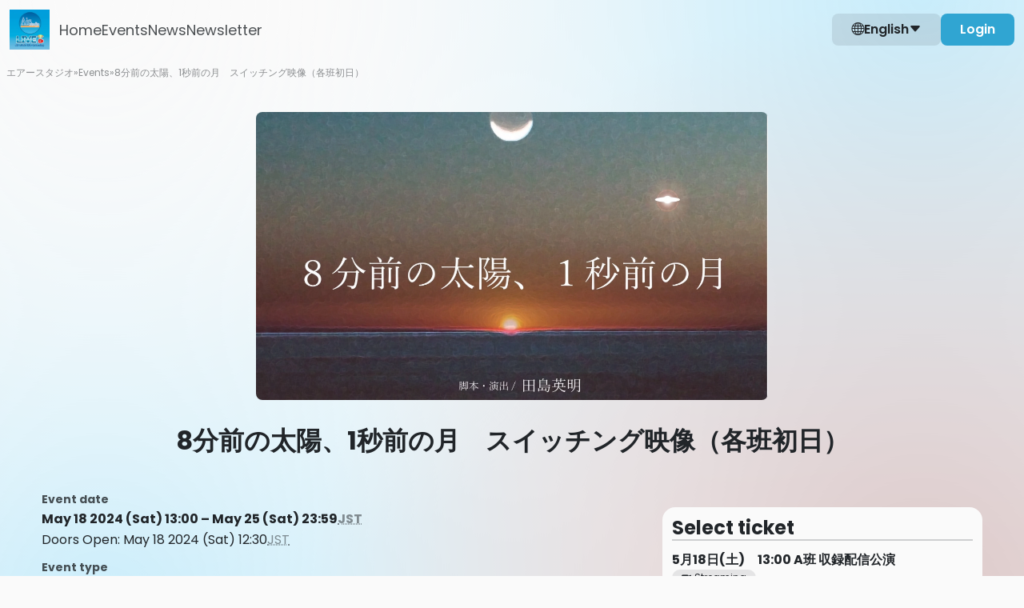

--- FILE ---
content_type: text/html; charset=utf-8
request_url: https://airstudio.zaiko.io/en/item/363912?domain=airstudio.zaiko.io&profile%5Bincrementing%5D=1&profile%5BpreventsLazyLoading%5D=0&profile%5Bexists%5D=1&profile%5BwasRecentlyCreated%5D=0&profile%5Btimestamps%5D=1&profile%5BusesUniqueIds%5D=0
body_size: 20814
content:
<!DOCTYPE html>
<html lang="en">

<head>
  <meta charset="utf-8">
  <meta name="viewport" content="width=device-width, initial-scale=1.0">
<meta name="csrf-token" content="sUvUNpA9yuCnK8Au6Q4bKMcqOrDXtLDMZt1Xt8hA">
<meta name="robots" content="noindex">

    <title>8分前の太陽、1秒前の月　スイッチング映像（各班初日）</title>
  
  <link rel="preconnect" href="https://airstudio.zaiko.io" crossorigin>
    <link rel="preload" as="font" type="font/woff2" href="https://cdn.zaiko.io/bd08290c-ef97-4af1-ab5a-616c39f41343/assets/fonts/Poppins-Regular.woff2" crossorigin>
  <link rel="preload" as="font" type="font/woff2" href="https://cdn.zaiko.io/bd08290c-ef97-4af1-ab5a-616c39f41343/assets/fonts/Poppins-SemiBold.woff2" crossorigin>
  <link rel="preload" as="font" type="font/woff2" href="https://cdn.zaiko.io/bd08290c-ef97-4af1-ab5a-616c39f41343/assets/fonts/Poppins-Bold.woff2" crossorigin>
  <style>
    @font-face {
        font-family: 'Poppins';
        font-style: normal;
        font-weight: 400;
        font-display: swap;
        src: url(https://cdn.zaiko.io/bd08290c-ef97-4af1-ab5a-616c39f41343/assets/fonts/Poppins-Regular.woff2) format('woff2');
    }
    @font-face {
        font-family: 'Poppins';
        font-style: normal;
        font-weight: 600;
        font-display: swap;
        src: url(https://cdn.zaiko.io/bd08290c-ef97-4af1-ab5a-616c39f41343/assets/fonts/Poppins-SemiBold.woff2) format('woff2');
    }
    @font-face {
        font-family: 'Poppins';
        font-style: normal;
        font-weight: 700;
        font-display: swap;
        src: url(https://cdn.zaiko.io/bd08290c-ef97-4af1-ab5a-616c39f41343/assets/fonts/Poppins-Bold.woff2) format('woff2');
    }
  </style>
  
  <link rel="preconnect" href="https://cdn.zaiko.io" />
  <link rel="manifest" href="https://cdn.zaiko.io/bd08290c-ef97-4af1-ab5a-616c39f41343/manifest.webmanifest">
      <link rel="icon" href="https://media.zaiko.io/zaiko/bh_100/bw_100/1_3u0boqyx35krxf5hvax84.png">
    <link rel="apple-touch-icon" href="https://cdn.zaiko.io/bd08290c-ef97-4af1-ab5a-616c39f41343/apple-touch-icon.png">
  <link rel="alternate" hreflang="ja" href="https://airstudio.zaiko.io/ja/item/363912" />
<link rel="alternate" hreflang="x-default" href="https://airstudio.zaiko.io/item/363912" />

  
    <meta property="og:title" content="8分前の太陽、1秒前の月　スイッチング映像（各班初日）" />
  <meta property="og:type" content="website" />
  <meta property="og:url" content="https://airstudio.zaiko.io/item/363912" />
  <meta property="og:image" content="https://media.zaiko.io/zaiko/pf_1/1_45dc5urvfqx1qfj0xahtb" />
  <meta property="og:locale" content="en" />
  <meta property="og:site_name" content="エアースタジオ" />
  <meta property="og:description" content="Ticket information for 8分前の太陽、1秒前の月　スイッチング映像（各班初日） live stream. Explore dates, and easily purchase tickets online.">
  <meta name="twitter:card" content="summary_large_image">
  <meta name="twitter:description" content="Ticket information for 8分前の太陽、1秒前の月　スイッチング映像（各班初日） live stream. Explore dates, and easily purchase tickets online.">
  <meta name="description" content="Ticket information for 8分前の太陽、1秒前の月　スイッチング映像（各班初日） live stream. Explore dates, and easily purchase tickets online.">
        <meta name="theme-color" content="#FAFAFA">
  
  
  <script type="text/javascript" nonce="BGd7TAWt1SZC1sZ2hFiIbWjxyKOllG5GflwJZ6ou">const Ziggy={"url":"https:\/\/airstudio.zaiko.io","port":null,"defaults":{},"routes":{"zcs.login":{"uri":"login","methods":["GET","HEAD"],"wheres":{"id":"[0-9]+","profile_domain":"^(?!zaiko\\.io)[a-z0-9.\\-]+"},"domain":"creators.zaiko.io"},"zcs.supported-timezones":{"uri":"supported-timezones","methods":["GET","HEAD"],"wheres":{"id":"[0-9]+","profile_domain":"^(?!zaiko\\.io)[a-z0-9.\\-]+"},"domain":"creators.zaiko.io"},"zcs.index":{"uri":"\/","methods":["GET","HEAD"],"wheres":{"id":"[0-9]+","profile_domain":"^(?!zaiko\\.io)[a-z0-9.\\-]+"},"domain":"creators.zaiko.io"},"zcs.asset.store":{"uri":"assets\/upload","methods":["POST"],"wheres":{"id":"[0-9]+","profile_domain":"^(?!zaiko\\.io)[a-z0-9.\\-]+"},"domain":"creators.zaiko.io"},"zcs.email-verification.verify":{"uri":"email-verification\/verify","methods":["POST"],"wheres":{"id":"[0-9]+","profile_domain":"^(?!zaiko\\.io)[a-z0-9.\\-]+"},"domain":"creators.zaiko.io"},"zcs.email-verification.resend":{"uri":"email-verification\/resend","methods":["POST"],"wheres":{"id":"[0-9]+","profile_domain":"^(?!zaiko\\.io)[a-z0-9.\\-]+"},"domain":"creators.zaiko.io"},"zcs.profile.create":{"uri":"profile\/create","methods":["GET","HEAD"],"wheres":{"id":"[0-9]+","profile_domain":"^(?!zaiko\\.io)[a-z0-9.\\-]+"},"domain":"creators.zaiko.io"},"zcs.profile.store":{"uri":"profile\/create","methods":["POST"],"wheres":{"id":"[0-9]+","profile_domain":"^(?!zaiko\\.io)[a-z0-9.\\-]+"},"domain":"creators.zaiko.io"},"zcs.generated_document.status":{"uri":"generated-document\/{generated_document}\/status","methods":["GET","HEAD"],"wheres":{"id":"[0-9]+","profile_domain":"^(?!zaiko\\.io)[a-z0-9.\\-]+"},"domain":"creators.zaiko.io","parameters":["generated_document"],"bindings":{"generated_document":"filepath_md5"}},"zcs.generated_document.download":{"uri":"generated-document\/{generated_document}\/download","methods":["GET","HEAD"],"wheres":{"id":"[0-9]+","profile_domain":"^(?!zaiko\\.io)[a-z0-9.\\-]+"},"domain":"creators.zaiko.io","parameters":["generated_document"],"bindings":{"generated_document":"filepath_md5"}},"zcs.subscriptions.index":{"uri":"{profileFromCode}\/subscriptions","methods":["GET","HEAD"],"wheres":{"id":"[0-9]+","profile_domain":"^(?!zaiko\\.io)[a-z0-9.\\-]+"},"domain":"creators.zaiko.io","parameters":["profileFromCode"]},"zcs.subscriptions.create":{"uri":"{profileFromCode}\/subscriptions\/create","methods":["GET","HEAD"],"wheres":{"id":"[0-9]+","profile_domain":"^(?!zaiko\\.io)[a-z0-9.\\-]+"},"domain":"creators.zaiko.io","parameters":["profileFromCode"]},"zcs.subscriptions.store":{"uri":"{profileFromCode}\/subscriptions","methods":["POST"],"wheres":{"id":"[0-9]+","profile_domain":"^(?!zaiko\\.io)[a-z0-9.\\-]+"},"domain":"creators.zaiko.io","parameters":["profileFromCode"]},"zcs.subscriptions.show":{"uri":"{profileFromCode}\/subscriptions\/{group}","methods":["GET","HEAD"],"wheres":{"id":"[0-9]+","profile_domain":"^(?!zaiko\\.io)[a-z0-9.\\-]+"},"domain":"creators.zaiko.io","parameters":["profileFromCode","group"]},"zcs.subscriptions.edit":{"uri":"{profileFromCode}\/subscriptions\/{group}\/edit","methods":["GET","HEAD"],"wheres":{"id":"[0-9]+","profile_domain":"^(?!zaiko\\.io)[a-z0-9.\\-]+"},"domain":"creators.zaiko.io","parameters":["profileFromCode","group"]},"zcs.subscriptions.update":{"uri":"{profileFromCode}\/subscriptions\/{group}","methods":["PUT","PATCH"],"wheres":{"id":"[0-9]+","profile_domain":"^(?!zaiko\\.io)[a-z0-9.\\-]+"},"domain":"creators.zaiko.io","parameters":["profileFromCode","group"]},"zcs.subscriptions.subscribers":{"uri":"{profileFromCode}\/subscriptions\/{group}\/subscribers","methods":["GET","HEAD"],"wheres":{"id":"[0-9]+","profile_domain":"^(?!zaiko\\.io)[a-z0-9.\\-]+"},"domain":"creators.zaiko.io","parameters":["profileFromCode","group"]},"zcs.subscriptions.subscribers.csv.start":{"uri":"{profileFromCode}\/subscriptions\/{group}\/subscribers\/csv","methods":["POST"],"wheres":{"id":"[0-9]+","profile_domain":"^(?!zaiko\\.io)[a-z0-9.\\-]+"},"domain":"creators.zaiko.io","parameters":["profileFromCode","group"]},"zcs.subscriptions.visibility":{"uri":"{profileFromCode}\/subscriptions\/{group}\/visibility","methods":["POST"],"wheres":{"id":"[0-9]+","profile_domain":"^(?!zaiko\\.io)[a-z0-9.\\-]+"},"domain":"creators.zaiko.io","parameters":["profileFromCode","group"]},"zcs.subscriptions.programs.index":{"uri":"{profileFromCode}\/subscriptions\/{group}\/programs","methods":["GET","HEAD"],"wheres":{"id":"[0-9]+","profile_domain":"^(?!zaiko\\.io)[a-z0-9.\\-]+"},"domain":"creators.zaiko.io","parameters":["profileFromCode","group"]},"zcs.subscriptions.programs.create":{"uri":"{profileFromCode}\/subscriptions\/{group}\/programs\/create","methods":["GET","HEAD"],"wheres":{"id":"[0-9]+","profile_domain":"^(?!zaiko\\.io)[a-z0-9.\\-]+"},"domain":"creators.zaiko.io","parameters":["profileFromCode","group"]},"zcs.subscriptions.programs.store":{"uri":"{profileFromCode}\/subscriptions\/{group}\/programs","methods":["POST"],"wheres":{"id":"[0-9]+","profile_domain":"^(?!zaiko\\.io)[a-z0-9.\\-]+"},"domain":"creators.zaiko.io","parameters":["profileFromCode","group"]},"zcs.subscriptions.programs.show":{"uri":"{profileFromCode}\/subscriptions\/{group}\/programs\/{program}","methods":["GET","HEAD"],"wheres":{"id":"[0-9]+","profile_domain":"^(?!zaiko\\.io)[a-z0-9.\\-]+"},"domain":"creators.zaiko.io","parameters":["profileFromCode","group","program"]},"zcs.subscriptions.programs.edit":{"uri":"{profileFromCode}\/subscriptions\/{group}\/programs\/{program}\/edit","methods":["GET","HEAD"],"wheres":{"id":"[0-9]+","profile_domain":"^(?!zaiko\\.io)[a-z0-9.\\-]+"},"domain":"creators.zaiko.io","parameters":["profileFromCode","group","program"]},"zcs.subscriptions.programs.update":{"uri":"{profileFromCode}\/subscriptions\/{group}\/programs\/{program}","methods":["PUT","PATCH"],"wheres":{"id":"[0-9]+","profile_domain":"^(?!zaiko\\.io)[a-z0-9.\\-]+"},"domain":"creators.zaiko.io","parameters":["profileFromCode","group","program"]},"zcs.subscriptions.programs.order":{"uri":"{profileFromCode}\/subscriptions\/{group}\/programs\/order","methods":["POST"],"wheres":{"id":"[0-9]+","profile_domain":"^(?!zaiko\\.io)[a-z0-9.\\-]+"},"domain":"creators.zaiko.io","parameters":["profileFromCode","group"]},"zcs.subscriptions.programs.medias.store":{"uri":"{profileFromCode}\/subscriptions\/{group}\/programs\/{program}\/medias","methods":["POST"],"wheres":{"id":"[0-9]+","profile_domain":"^(?!zaiko\\.io)[a-z0-9.\\-]+"},"domain":"creators.zaiko.io","parameters":["profileFromCode","group","program"]},"zcs.subscriptions.programs.medias.update":{"uri":"{profileFromCode}\/subscriptions\/{group}\/programs\/{program}\/medias\/{media}","methods":["PUT","PATCH"],"wheres":{"id":"[0-9]+","profile_domain":"^(?!zaiko\\.io)[a-z0-9.\\-]+"},"domain":"creators.zaiko.io","parameters":["profileFromCode","group","program","media"]},"zcs.subscriptions.programs.medias.upload":{"uri":"{profileFromCode}\/subscriptions\/{group}\/programs\/{program}\/upload","methods":["GET","HEAD"],"wheres":{"id":"[0-9]+","profile_domain":"^(?!zaiko\\.io)[a-z0-9.\\-]+"},"domain":"creators.zaiko.io","parameters":["profileFromCode","group","program"]},"zcs.subscriptions.programs.medias.order":{"uri":"{profileFromCode}\/subscriptions\/{group}\/programs\/{program}\/medias\/order","methods":["POST"],"wheres":{"id":"[0-9]+","profile_domain":"^(?!zaiko\\.io)[a-z0-9.\\-]+"},"domain":"creators.zaiko.io","parameters":["profileFromCode","group","program"]},"zcs.profile.asset.store":{"uri":"{profileFromCode}\/assets\/upload","methods":["POST"],"wheres":{"id":"[0-9]+","profile_domain":"^(?!zaiko\\.io)[a-z0-9.\\-]+"},"domain":"creators.zaiko.io","parameters":["profileFromCode"]},"zcs.dashboard":{"uri":"{profileFromCode}\/dashboard","methods":["GET","HEAD"],"wheres":{"id":"[0-9]+","profile_domain":"^(?!zaiko\\.io)[a-z0-9.\\-]+"},"domain":"creators.zaiko.io","parameters":["profileFromCode"]},"zcs.dashboard.sales.paginate":{"uri":"{profileFromCode}\/dashboard\/sales\/paginate","methods":["GET","HEAD"],"wheres":{"id":"[0-9]+","profile_domain":"^(?!zaiko\\.io)[a-z0-9.\\-]+"},"domain":"creators.zaiko.io","parameters":["profileFromCode"]},"zcs.venues.search":{"uri":"{profileFromCode}\/venues","methods":["GET","HEAD"],"wheres":{"id":"[0-9]+","profile_domain":"^(?!zaiko\\.io)[a-z0-9.\\-]+"},"domain":"creators.zaiko.io","parameters":["profileFromCode"]},"zcs.venues.countries":{"uri":"{profileFromCode}\/venues\/countries","methods":["GET","HEAD"],"wheres":{"id":"[0-9]+","profile_domain":"^(?!zaiko\\.io)[a-z0-9.\\-]+"},"domain":"creators.zaiko.io","parameters":["profileFromCode"]},"zcs.venues.regions":{"uri":"{profileFromCode}\/venues\/regions","methods":["GET","HEAD"],"wheres":{"id":"[0-9]+","profile_domain":"^(?!zaiko\\.io)[a-z0-9.\\-]+"},"domain":"creators.zaiko.io","parameters":["profileFromCode"]},"zcs.venues.cities":{"uri":"{profileFromCode}\/venues\/cities","methods":["GET","HEAD"],"wheres":{"id":"[0-9]+","profile_domain":"^(?!zaiko\\.io)[a-z0-9.\\-]+"},"domain":"creators.zaiko.io","parameters":["profileFromCode"]},"zcs.venues.address-components":{"uri":"{profileFromCode}\/venues\/address-components","methods":["GET","HEAD"],"wheres":{"id":"[0-9]+","profile_domain":"^(?!zaiko\\.io)[a-z0-9.\\-]+"},"domain":"creators.zaiko.io","parameters":["profileFromCode"]},"zcs.venues.store":{"uri":"{profileFromCode}\/venues","methods":["POST"],"wheres":{"id":"[0-9]+","profile_domain":"^(?!zaiko\\.io)[a-z0-9.\\-]+"},"domain":"creators.zaiko.io","parameters":["profileFromCode"]},"zcs.artists.search":{"uri":"{profileFromCode}\/artists\/search","methods":["GET","HEAD"],"wheres":{"id":"[0-9]+","profile_domain":"^(?!zaiko\\.io)[a-z0-9.\\-]+"},"domain":"creators.zaiko.io","parameters":["profileFromCode"]},"zcs.artists.search.bulk":{"uri":"{profileFromCode}\/artists\/search\/bulk","methods":["GET","HEAD"],"wheres":{"id":"[0-9]+","profile_domain":"^(?!zaiko\\.io)[a-z0-9.\\-]+"},"domain":"creators.zaiko.io","parameters":["profileFromCode"]},"zcs.onboarding.task.skip":{"uri":"{profileFromCode}\/onboarding\/tasks\/skip","methods":["POST"],"wheres":{"id":"[0-9]+","profile_domain":"^(?!zaiko\\.io)[a-z0-9.\\-]+"},"domain":"creators.zaiko.io","parameters":["profileFromCode"]},"zcs.onboarding.wizard.close":{"uri":"{profileFromCode}\/onboarding\/wizard\/close","methods":["POST"],"wheres":{"id":"[0-9]+","profile_domain":"^(?!zaiko\\.io)[a-z0-9.\\-]+"},"domain":"creators.zaiko.io","parameters":["profileFromCode"]},"zcs.news.index":{"uri":"{profileFromCode}\/news","methods":["GET","HEAD"],"wheres":{"id":"[0-9]+","profile_domain":"^(?!zaiko\\.io)[a-z0-9.\\-]+"},"domain":"creators.zaiko.io","parameters":["profileFromCode"]},"zcs.news.create":{"uri":"{profileFromCode}\/news\/create","methods":["GET","HEAD"],"wheres":{"id":"[0-9]+","profile_domain":"^(?!zaiko\\.io)[a-z0-9.\\-]+"},"domain":"creators.zaiko.io","parameters":["profileFromCode"]},"zcs.news.store":{"uri":"{profileFromCode}\/news","methods":["POST"],"wheres":{"id":"[0-9]+","profile_domain":"^(?!zaiko\\.io)[a-z0-9.\\-]+"},"domain":"creators.zaiko.io","parameters":["profileFromCode"]},"zcs.news.show":{"uri":"{profileFromCode}\/news\/{post}","methods":["GET","HEAD"],"wheres":{"id":"[0-9]+","profile_domain":"^(?!zaiko\\.io)[a-z0-9.\\-]+"},"domain":"creators.zaiko.io","parameters":["profileFromCode","post"]},"zcs.news.edit":{"uri":"{profileFromCode}\/news\/{post}\/edit","methods":["GET","HEAD"],"wheres":{"id":"[0-9]+","profile_domain":"^(?!zaiko\\.io)[a-z0-9.\\-]+"},"domain":"creators.zaiko.io","parameters":["profileFromCode","post"]},"zcs.news.update":{"uri":"{profileFromCode}\/news\/{post}","methods":["PATCH"],"wheres":{"id":"[0-9]+","profile_domain":"^(?!zaiko\\.io)[a-z0-9.\\-]+"},"domain":"creators.zaiko.io","parameters":["profileFromCode","post"]},"zcs.news.publish":{"uri":"{profileFromCode}\/news\/{post}\/publish","methods":["PATCH"],"wheres":{"id":"[0-9]+","profile_domain":"^(?!zaiko\\.io)[a-z0-9.\\-]+"},"domain":"creators.zaiko.io","parameters":["profileFromCode","post"]},"zcs.news.status.update":{"uri":"{profileFromCode}\/news\/{post}\/status","methods":["PATCH"],"wheres":{"id":"[0-9]+","profile_domain":"^(?!zaiko\\.io)[a-z0-9.\\-]+"},"domain":"creators.zaiko.io","parameters":["profileFromCode","post"]},"zcs.news.destroy":{"uri":"{profileFromCode}\/news\/{post}","methods":["DELETE"],"wheres":{"id":"[0-9]+","profile_domain":"^(?!zaiko\\.io)[a-z0-9.\\-]+"},"domain":"creators.zaiko.io","parameters":["profileFromCode","post"]},"zcs.profile.integrations.hubspot.index":{"uri":"{profileFromCode}\/profile\/integrations\/hubspot","methods":["GET","HEAD"],"wheres":{"id":"[0-9]+","profile_domain":"^(?!zaiko\\.io)[a-z0-9.\\-]+"},"domain":"creators.zaiko.io","parameters":["profileFromCode"]},"zcs.profile.integrations.hubspot.update":{"uri":"{profileFromCode}\/profile\/integrations\/hubspot","methods":["POST"],"wheres":{"id":"[0-9]+","profile_domain":"^(?!zaiko\\.io)[a-z0-9.\\-]+"},"domain":"creators.zaiko.io","parameters":["profileFromCode"]},"zcs.profile.integrations.hubspot.link":{"uri":"{profileFromCode}\/profile\/integrations\/hubspot\/link","methods":["GET","HEAD"],"wheres":{"id":"[0-9]+","profile_domain":"^(?!zaiko\\.io)[a-z0-9.\\-]+"},"domain":"creators.zaiko.io","parameters":["profileFromCode"]},"zcs.profile.subdomain.validate":{"uri":"{profileFromCode}\/profile\/subdomain\/validate","methods":["GET","HEAD"],"wheres":{"id":"[0-9]+","profile_domain":"^(?!zaiko\\.io)[a-z0-9.\\-]+"},"domain":"creators.zaiko.io","parameters":["profileFromCode"]},"zcs.profile.create.creatorHubFromWizard":{"uri":"{profileFromCode}\/profile\/create_creator_hub_from_wizard","methods":["POST"],"wheres":{"id":"[0-9]+","profile_domain":"^(?!zaiko\\.io)[a-z0-9.\\-]+"},"domain":"creators.zaiko.io","parameters":["profileFromCode"]},"zcs.profile.ticket-fee-models":{"uri":"{profileFromCode}\/profile\/ticket-fee-models","methods":["GET","HEAD"],"wheres":{"id":"[0-9]+","profile_domain":"^(?!zaiko\\.io)[a-z0-9.\\-]+"},"domain":"creators.zaiko.io","parameters":["profileFromCode"]},"zcs.profile.spotify-access.request":{"uri":"{profileFromCode}\/profile\/request-spotify-access","methods":["POST"],"wheres":{"id":"[0-9]+","profile_domain":"^(?!zaiko\\.io)[a-z0-9.\\-]+"},"domain":"creators.zaiko.io","parameters":["profileFromCode"]},"zcs.profile.artists.store":{"uri":"{profileFromCode}\/profile\/artists","methods":["POST"],"wheres":{"id":"[0-9]+","profile_domain":"^(?!zaiko\\.io)[a-z0-9.\\-]+"},"domain":"creators.zaiko.io","parameters":["profileFromCode"]},"zcs.profile.artists.general-info":{"uri":"{profileFromCode}\/profile\/artists\/general_info","methods":["GET","HEAD"],"wheres":{"id":"[0-9]+","profile_domain":"^(?!zaiko\\.io)[a-z0-9.\\-]+"},"domain":"creators.zaiko.io","parameters":["profileFromCode"]},"zcs.profile.artists.check-url":{"uri":"{profileFromCode}\/profile\/artists\/check_url","methods":["POST"],"wheres":{"id":"[0-9]+","profile_domain":"^(?!zaiko\\.io)[a-z0-9.\\-]+"},"domain":"creators.zaiko.io","parameters":["profileFromCode"]},"zcs.coupons.index":{"uri":"{profileFromCode}\/coupons","methods":["GET","HEAD"],"wheres":{"id":"[0-9]+","profile_domain":"^(?!zaiko\\.io)[a-z0-9.\\-]+"},"domain":"creators.zaiko.io","parameters":["profileFromCode"]},"zcs.coupons.create":{"uri":"{profileFromCode}\/coupons\/create","methods":["GET","HEAD"],"wheres":{"id":"[0-9]+","profile_domain":"^(?!zaiko\\.io)[a-z0-9.\\-]+"},"domain":"creators.zaiko.io","parameters":["profileFromCode"]},"zcs.coupons.store":{"uri":"{profileFromCode}\/coupons","methods":["POST"],"wheres":{"id":"[0-9]+","profile_domain":"^(?!zaiko\\.io)[a-z0-9.\\-]+"},"domain":"creators.zaiko.io","parameters":["profileFromCode"]},"zcs.coupons.show":{"uri":"{profileFromCode}\/coupons\/{coupon}","methods":["GET","HEAD"],"wheres":{"id":"[0-9]+","profile_domain":"^(?!zaiko\\.io)[a-z0-9.\\-]+"},"domain":"creators.zaiko.io","parameters":["profileFromCode","coupon"]},"zcs.coupons.usage-details-export.start":{"uri":"{profileFromCode}\/coupons\/{coupon}\/export-usage-details","methods":["POST"],"wheres":{"id":"[0-9]+","profile_domain":"^(?!zaiko\\.io)[a-z0-9.\\-]+"},"domain":"creators.zaiko.io","parameters":["profileFromCode","coupon"]},"zcs.events.index":{"uri":"{profileFromCode}\/events","methods":["GET","HEAD"],"wheres":{"id":"[0-9]+","profile_domain":"^(?!zaiko\\.io)[a-z0-9.\\-]+"},"domain":"creators.zaiko.io","parameters":["profileFromCode"]},"zcs.events.create":{"uri":"{profileFromCode}\/events\/create","methods":["GET","HEAD"],"wheres":{"id":"[0-9]+","profile_domain":"^(?!zaiko\\.io)[a-z0-9.\\-]+"},"domain":"creators.zaiko.io","parameters":["profileFromCode"]},"zcs.events.store":{"uri":"{profileFromCode}\/events","methods":["POST"],"wheres":{"id":"[0-9]+","profile_domain":"^(?!zaiko\\.io)[a-z0-9.\\-]+"},"domain":"creators.zaiko.io","parameters":["profileFromCode"]},"zcs.events.upcoming.search":{"uri":"{profileFromCode}\/events\/upcoming\/search","methods":["GET","HEAD"],"wheres":{"id":"[0-9]+","profile_domain":"^(?!zaiko\\.io)[a-z0-9.\\-]+"},"domain":"creators.zaiko.io","parameters":["profileFromCode"]},"zcs.events.available-currencies":{"uri":"{profileFromCode}\/events\/available-currencies","methods":["GET","HEAD"],"wheres":{"id":"[0-9]+","profile_domain":"^(?!zaiko\\.io)[a-z0-9.\\-]+"},"domain":"creators.zaiko.io","parameters":["profileFromCode"]},"zcs.events.show":{"uri":"{profileFromCode}\/events\/{event}","methods":["GET","HEAD"],"wheres":{"id":"[0-9]+","profile_domain":"^(?!zaiko\\.io)[a-z0-9.\\-]+"},"domain":"creators.zaiko.io","parameters":["profileFromCode","event"]},"zcs.events.edit":{"uri":"{profileFromCode}\/events\/{event}\/edit","methods":["GET","HEAD"],"wheres":{"id":"[0-9]+","profile_domain":"^(?!zaiko\\.io)[a-z0-9.\\-]+"},"domain":"creators.zaiko.io","parameters":["profileFromCode","event"]},"zcs.events.update":{"uri":"{profileFromCode}\/events\/{event}","methods":["PATCH"],"wheres":{"id":"[0-9]+","profile_domain":"^(?!zaiko\\.io)[a-z0-9.\\-]+"},"domain":"creators.zaiko.io","parameters":["profileFromCode","event"]},"zcs.events.participants.index":{"uri":"{profileFromCode}\/events\/{event}\/participants","methods":["GET","HEAD"],"wheres":{"id":"[0-9]+","profile_domain":"^(?!zaiko\\.io)[a-z0-9.\\-]+"},"domain":"creators.zaiko.io","parameters":["profileFromCode","event"]},"zcs.events.communications.index":{"uri":"{profileFromCode}\/events\/{event}\/communications","methods":["GET","HEAD"],"wheres":{"id":"[0-9]+","profile_domain":"^(?!zaiko\\.io)[a-z0-9.\\-]+"},"domain":"creators.zaiko.io","parameters":["profileFromCode","event"]},"zcs.events.promotions.index":{"uri":"{profileFromCode}\/events\/{event}\/promotions","methods":["GET","HEAD"],"wheres":{"id":"[0-9]+","profile_domain":"^(?!zaiko\\.io)[a-z0-9.\\-]+"},"domain":"creators.zaiko.io","parameters":["profileFromCode","event"]},"zcs.events.promotions.spotify-listing.remove":{"uri":"{profileFromCode}\/events\/{event}\/promotions\/remove-spotify-listing","methods":["PATCH"],"wheres":{"id":"[0-9]+","profile_domain":"^(?!zaiko\\.io)[a-z0-9.\\-]+"},"domain":"creators.zaiko.io","parameters":["profileFromCode","event"]},"zcs.events.promotions.spotify-listing.enable":{"uri":"{profileFromCode}\/events\/{event}\/promotions\/enable-spotify-listing","methods":["POST"],"wheres":{"id":"[0-9]+","profile_domain":"^(?!zaiko\\.io)[a-z0-9.\\-]+"},"domain":"creators.zaiko.io","parameters":["profileFromCode","event"]},"zcs.events.questionnaires.index":{"uri":"{profileFromCode}\/events\/{event}\/questionnaires","methods":["GET","HEAD"],"wheres":{"id":"[0-9]+","profile_domain":"^(?!zaiko\\.io)[a-z0-9.\\-]+"},"domain":"creators.zaiko.io","parameters":["profileFromCode","event"]},"zcs.events.participant-info.settings":{"uri":"{profileFromCode}\/events\/{event}\/participant-information\/settings","methods":["GET","HEAD"],"wheres":{"id":"[0-9]+","profile_domain":"^(?!zaiko\\.io)[a-z0-9.\\-]+"},"domain":"creators.zaiko.io","parameters":["profileFromCode","event"]},"zcs.events.apply.participant-info.settings":{"uri":"{profileFromCode}\/events\/{event}\/participant-information\/settings","methods":["POST"],"wheres":{"id":"[0-9]+","profile_domain":"^(?!zaiko\\.io)[a-z0-9.\\-]+"},"domain":"creators.zaiko.io","parameters":["profileFromCode","event"]},"zcs.events.payout-report.index":{"uri":"{profileFromCode}\/events\/{event}\/payout-report","methods":["GET","HEAD"],"wheres":{"id":"[0-9]+","profile_domain":"^(?!zaiko\\.io)[a-z0-9.\\-]+"},"domain":"creators.zaiko.io","parameters":["profileFromCode","event"]},"zcs.events.publish":{"uri":"{profileFromCode}\/events\/{event}\/publish","methods":["POST"],"wheres":{"id":"[0-9]+","profile_domain":"^(?!zaiko\\.io)[a-z0-9.\\-]+"},"domain":"creators.zaiko.io","parameters":["profileFromCode","event"]},"zcs.events.status.update":{"uri":"{profileFromCode}\/events\/{event}\/status","methods":["PATCH"],"wheres":{"id":"[0-9]+","profile_domain":"^(?!zaiko\\.io)[a-z0-9.\\-]+"},"domain":"creators.zaiko.io","parameters":["profileFromCode","event"]},"zcs.events.ticket-members-export.start":{"uri":"{profileFromCode}\/events\/{event}\/ticket-members\/csv\/start","methods":["POST"],"wheres":{"id":"[0-9]+","profile_domain":"^(?!zaiko\\.io)[a-z0-9.\\-]+"},"domain":"creators.zaiko.io","parameters":["profileFromCode","event"]},"zcs.events.check-in-activity-export.start":{"uri":"{profileFromCode}\/events\/{event}\/check-in-activity\/csv\/start","methods":["POST"],"wheres":{"id":"[0-9]+","profile_domain":"^(?!zaiko\\.io)[a-z0-9.\\-]+"},"domain":"creators.zaiko.io","parameters":["profileFromCode","event"]},"zcs.events.payout-details":{"uri":"{profileFromCode}\/events\/{event}\/payout-details","methods":["GET","HEAD"],"wheres":{"id":"[0-9]+","profile_domain":"^(?!zaiko\\.io)[a-z0-9.\\-]+"},"domain":"creators.zaiko.io","parameters":["profileFromCode","event"]},"zcs.events.demographics.index":{"uri":"{profileFromCode}\/events\/{event}\/demographics","methods":["GET","HEAD"],"wheres":{"id":"[0-9]+","profile_domain":"^(?!zaiko\\.io)[a-z0-9.\\-]+"},"domain":"creators.zaiko.io","parameters":["profileFromCode","event"]},"zcs.events.emails.index":{"uri":"{profileFromCode}\/events\/{event}\/emails","methods":["GET","HEAD"],"wheres":{"id":"[0-9]+","profile_domain":"^(?!zaiko\\.io)[a-z0-9.\\-]+"},"domain":"creators.zaiko.io","parameters":["profileFromCode","event"]},"zcs.events.emails.create":{"uri":"{profileFromCode}\/events\/{event}\/emails\/create","methods":["GET","HEAD"],"wheres":{"id":"[0-9]+","profile_domain":"^(?!zaiko\\.io)[a-z0-9.\\-]+"},"domain":"creators.zaiko.io","parameters":["profileFromCode","event"]},"zcs.events.emails.store":{"uri":"{profileFromCode}\/events\/{event}\/emails","methods":["POST"],"wheres":{"id":"[0-9]+","profile_domain":"^(?!zaiko\\.io)[a-z0-9.\\-]+"},"domain":"creators.zaiko.io","parameters":["profileFromCode","event"]},"zcs.events.emails.emails-by-page":{"uri":"{profileFromCode}\/events\/{event}\/emails\/emails-by-page","methods":["GET","HEAD"],"wheres":{"id":"[0-9]+","profile_domain":"^(?!zaiko\\.io)[a-z0-9.\\-]+"},"domain":"creators.zaiko.io","parameters":["profileFromCode","event"]},"zcs.events.emails.show":{"uri":"{profileFromCode}\/events\/{event}\/emails\/{email}","methods":["GET","HEAD"],"wheres":{"id":"[0-9]+","profile_domain":"^(?!zaiko\\.io)[a-z0-9.\\-]+"},"domain":"creators.zaiko.io","parameters":["profileFromCode","event","email"]},"zcs.events.emails.add-recipients":{"uri":"{profileFromCode}\/events\/{event}\/emails\/{email}\/add-recipients","methods":["GET","HEAD"],"wheres":{"id":"[0-9]+","profile_domain":"^(?!zaiko\\.io)[a-z0-9.\\-]+"},"domain":"creators.zaiko.io","parameters":["profileFromCode","event","email"]},"zcs.events.emails.edit":{"uri":"{profileFromCode}\/events\/{event}\/emails\/{email}\/edit","methods":["GET","HEAD"],"wheres":{"id":"[0-9]+","profile_domain":"^(?!zaiko\\.io)[a-z0-9.\\-]+"},"domain":"creators.zaiko.io","parameters":["profileFromCode","event","email"]},"zcs.events.emails.edit-on-create-wizard":{"uri":"{profileFromCode}\/events\/{event}\/emails\/{email}\/edit-on-create-wizard","methods":["GET","HEAD"],"wheres":{"id":"[0-9]+","profile_domain":"^(?!zaiko\\.io)[a-z0-9.\\-]+"},"domain":"creators.zaiko.io","parameters":["profileFromCode","event","email"]},"zcs.events.emails.edit-recipients":{"uri":"{profileFromCode}\/events\/{event}\/emails\/{email}\/edit-recipients","methods":["GET","HEAD"],"wheres":{"id":"[0-9]+","profile_domain":"^(?!zaiko\\.io)[a-z0-9.\\-]+"},"domain":"creators.zaiko.io","parameters":["profileFromCode","event","email"]},"zcs.events.emails.recipients":{"uri":"{profileFromCode}\/events\/{event}\/emails\/{email}\/recipients","methods":["GET","HEAD"],"wheres":{"id":"[0-9]+","profile_domain":"^(?!zaiko\\.io)[a-z0-9.\\-]+"},"domain":"creators.zaiko.io","parameters":["profileFromCode","event","email"]},"zcs.events.emails.recipients-by-page":{"uri":"{profileFromCode}\/events\/{event}\/emails\/{email}\/recipients-by-page","methods":["GET","HEAD"],"wheres":{"id":"[0-9]+","profile_domain":"^(?!zaiko\\.io)[a-z0-9.\\-]+"},"domain":"creators.zaiko.io","parameters":["profileFromCode","event","email"]},"zcs.events.emails.selectable-recipients-by-page":{"uri":"{profileFromCode}\/events\/{event}\/emails\/{email}\/selectable-recipients-by-page","methods":["POST"],"wheres":{"id":"[0-9]+","profile_domain":"^(?!zaiko\\.io)[a-z0-9.\\-]+"},"domain":"creators.zaiko.io","parameters":["profileFromCode","event","email"]},"zcs.events.emails.update":{"uri":"{profileFromCode}\/events\/{event}\/emails\/{email}\/update","methods":["PATCH"],"wheres":{"id":"[0-9]+","profile_domain":"^(?!zaiko\\.io)[a-z0-9.\\-]+"},"domain":"creators.zaiko.io","parameters":["profileFromCode","event","email"]},"zcs.events.emails.set-to-draft":{"uri":"{profileFromCode}\/events\/{event}\/emails\/{email}\/set-to-draft","methods":["PATCH"],"wheres":{"id":"[0-9]+","profile_domain":"^(?!zaiko\\.io)[a-z0-9.\\-]+"},"domain":"creators.zaiko.io","parameters":["profileFromCode","event","email"]},"zcs.events.emails.save-segments":{"uri":"{profileFromCode}\/events\/{event}\/emails\/{email}\/save-segments","methods":["POST"],"wheres":{"id":"[0-9]+","profile_domain":"^(?!zaiko\\.io)[a-z0-9.\\-]+"},"domain":"creators.zaiko.io","parameters":["profileFromCode","event","email"]},"zcs.events.emails.duplicate":{"uri":"{profileFromCode}\/events\/{event}\/emails\/{email}\/duplicate","methods":["POST"],"wheres":{"id":"[0-9]+","profile_domain":"^(?!zaiko\\.io)[a-z0-9.\\-]+"},"domain":"creators.zaiko.io","parameters":["profileFromCode","event","email"]},"zcs.events.emails.send-test":{"uri":"{profileFromCode}\/events\/{event}\/emails\/{email}\/send-test","methods":["POST"],"wheres":{"id":"[0-9]+","profile_domain":"^(?!zaiko\\.io)[a-z0-9.\\-]+"},"domain":"creators.zaiko.io","parameters":["profileFromCode","event","email"]},"zcs.events.emails.send":{"uri":"{profileFromCode}\/events\/{event}\/emails\/{email}\/send","methods":["POST"],"wheres":{"id":"[0-9]+","profile_domain":"^(?!zaiko\\.io)[a-z0-9.\\-]+"},"domain":"creators.zaiko.io","parameters":["profileFromCode","event","email"]},"zcs.events.emails.update-ongoing-status":{"uri":"{profileFromCode}\/events\/{event}\/emails\/{email}\/update-ongoing-status","methods":["PATCH"],"wheres":{"id":"[0-9]+","profile_domain":"^(?!zaiko\\.io)[a-z0-9.\\-]+"},"domain":"creators.zaiko.io","parameters":["profileFromCode","event","email"]},"zcs.events.emails.check-sent-status":{"uri":"{profileFromCode}\/events\/{event}\/emails\/{email}\/check-sent-status","methods":["POST"],"wheres":{"id":"[0-9]+","profile_domain":"^(?!zaiko\\.io)[a-z0-9.\\-]+"},"domain":"creators.zaiko.io","parameters":["profileFromCode","event","email"]},"zcs.events.emails.schedule":{"uri":"{profileFromCode}\/events\/{event}\/emails\/{email}\/schedule","methods":["POST"],"wheres":{"id":"[0-9]+","profile_domain":"^(?!zaiko\\.io)[a-z0-9.\\-]+"},"domain":"creators.zaiko.io","parameters":["profileFromCode","event","email"]},"zcs.events.emails.upload-recipient-list":{"uri":"{profileFromCode}\/events\/{event}\/emails\/{email}\/upload-recipient-list","methods":["POST"],"wheres":{"id":"[0-9]+","profile_domain":"^(?!zaiko\\.io)[a-z0-9.\\-]+"},"domain":"creators.zaiko.io","parameters":["profileFromCode","event","email"]},"zcs.events.tickets.index":{"uri":"{profileFromCode}\/events\/{event}\/tickets","methods":["GET","HEAD"],"wheres":{"id":"[0-9]+","profile_domain":"^(?!zaiko\\.io)[a-z0-9.\\-]+"},"domain":"creators.zaiko.io","parameters":["profileFromCode","event"]},"zcs.events.tickets.create":{"uri":"{profileFromCode}\/events\/{event}\/tickets\/create","methods":["GET","HEAD"],"wheres":{"id":"[0-9]+","profile_domain":"^(?!zaiko\\.io)[a-z0-9.\\-]+"},"domain":"creators.zaiko.io","parameters":["profileFromCode","event"]},"zcs.events.tickets.store":{"uri":"{profileFromCode}\/events\/{event}\/tickets","methods":["POST"],"wheres":{"id":"[0-9]+","profile_domain":"^(?!zaiko\\.io)[a-z0-9.\\-]+"},"domain":"creators.zaiko.io","parameters":["profileFromCode","event"]},"zcs.events.tickets.show":{"uri":"{profileFromCode}\/events\/{event}\/tickets\/{ticket}","methods":["GET","HEAD"],"wheres":{"id":"[0-9]+","profile_domain":"^(?!zaiko\\.io)[a-z0-9.\\-]+"},"domain":"creators.zaiko.io","parameters":["profileFromCode","event","ticket"]},"zcs.events.tickets.edit":{"uri":"{profileFromCode}\/events\/{event}\/tickets\/{ticket}\/edit","methods":["GET","HEAD"],"wheres":{"id":"[0-9]+","profile_domain":"^(?!zaiko\\.io)[a-z0-9.\\-]+"},"domain":"creators.zaiko.io","parameters":["profileFromCode","event","ticket"]},"zcs.events.tickets.update":{"uri":"{profileFromCode}\/events\/{event}\/tickets\/{ticket}","methods":["PATCH"],"wheres":{"id":"[0-9]+","profile_domain":"^(?!zaiko\\.io)[a-z0-9.\\-]+"},"domain":"creators.zaiko.io","parameters":["profileFromCode","event","ticket"]},"zcs.events.tickets.destroy":{"uri":"{profileFromCode}\/events\/{event}\/tickets\/{ticket}\/destroy","methods":["DELETE"],"wheres":{"id":"[0-9]+","profile_domain":"^(?!zaiko\\.io)[a-z0-9.\\-]+"},"domain":"creators.zaiko.io","parameters":["profileFromCode","event","ticket"]},"zcs.events.tickets.staff.create":{"uri":"{profileFromCode}\/events\/{event}\/tickets\/{ticket}\/create-staff","methods":["POST"],"wheres":{"id":"[0-9]+","profile_domain":"^(?!zaiko\\.io)[a-z0-9.\\-]+"},"domain":"creators.zaiko.io","parameters":["profileFromCode","event","ticket"]},"zcs.events.tickets.publish":{"uri":"{profileFromCode}\/events\/{event}\/tickets\/{ticket}\/publish","methods":["PATCH"],"wheres":{"id":"[0-9]+","profile_domain":"^(?!zaiko\\.io)[a-z0-9.\\-]+"},"domain":"creators.zaiko.io","parameters":["profileFromCode","event","ticket"]},"zcs.events.tickets.status.update":{"uri":"{profileFromCode}\/events\/{event}\/tickets\/{ticket}\/status","methods":["PATCH"],"wheres":{"id":"[0-9]+","profile_domain":"^(?!zaiko\\.io)[a-z0-9.\\-]+"},"domain":"creators.zaiko.io","parameters":["profileFromCode","event","ticket"]},"zcs.events.tickets.color-code.index":{"uri":"{profileFromCode}\/events\/{event}\/tickets\/{ticket}\/color-code","methods":["GET","HEAD"],"wheres":{"id":"[0-9]+","profile_domain":"^(?!zaiko\\.io)[a-z0-9.\\-]+"},"domain":"creators.zaiko.io","parameters":["profileFromCode","event","ticket"]},"zcs.events.tickets.color-code.update":{"uri":"{profileFromCode}\/events\/{event}\/tickets\/{ticket}\/color-code\/update","methods":["PUT"],"wheres":{"id":"[0-9]+","profile_domain":"^(?!zaiko\\.io)[a-z0-9.\\-]+"},"domain":"creators.zaiko.io","parameters":["profileFromCode","event","ticket"]},"zcs.events.tickets.questionnaires.index":{"uri":"{profileFromCode}\/events\/{event}\/tickets\/{ticket}\/questionnaires","methods":["GET","HEAD"],"wheres":{"id":"[0-9]+","profile_domain":"^(?!zaiko\\.io)[a-z0-9.\\-]+"},"domain":"creators.zaiko.io","parameters":["profileFromCode","event","ticket"]},"zcs.events.tickets.ticket-participant-info.settings":{"uri":"{profileFromCode}\/events\/{event}\/tickets\/{ticket}\/participant-information\/settings","methods":["GET","HEAD"],"wheres":{"id":"[0-9]+","profile_domain":"^(?!zaiko\\.io)[a-z0-9.\\-]+"},"domain":"creators.zaiko.io","parameters":["profileFromCode","event","ticket"]},"zcs.events.tickets.reservation-numbers.index":{"uri":"{profileFromCode}\/events\/{event}\/tickets\/{ticket}\/reservation-numbers","methods":["GET","HEAD"],"wheres":{"id":"[0-9]+","profile_domain":"^(?!zaiko\\.io)[a-z0-9.\\-]+"},"domain":"creators.zaiko.io","parameters":["profileFromCode","event","ticket"]},"zcs.events.tickets.reservation-numbers.update":{"uri":"{profileFromCode}\/events\/{event}\/tickets\/{ticket}\/reservation-numbers","methods":["PUT"],"wheres":{"id":"[0-9]+","profile_domain":"^(?!zaiko\\.io)[a-z0-9.\\-]+"},"domain":"creators.zaiko.io","parameters":["profileFromCode","event","ticket"]},"zcs.events.tickets.reservation-numbers.reset-numbers":{"uri":"{profileFromCode}\/events\/{event}\/tickets\/{ticket}\/reservation-numbers\/reset-numbers","methods":["POST"],"wheres":{"id":"[0-9]+","profile_domain":"^(?!zaiko\\.io)[a-z0-9.\\-]+"},"domain":"creators.zaiko.io","parameters":["profileFromCode","event","ticket"]},"zcs.events.tickets.reservation-numbers.upload-ranges":{"uri":"{profileFromCode}\/events\/{event}\/tickets\/{ticket}\/reservation-numbers\/upload-ranges","methods":["POST"],"wheres":{"id":"[0-9]+","profile_domain":"^(?!zaiko\\.io)[a-z0-9.\\-]+"},"domain":"creators.zaiko.io","parameters":["profileFromCode","event","ticket"]},"zcs.events.tickets.lottery.custom-emails":{"uri":"{profileFromCode}\/events\/{event}\/tickets\/{ticket}\/lottery\/custom-emails","methods":["GET","HEAD"],"wheres":{"id":"[0-9]+","profile_domain":"^(?!zaiko\\.io)[a-z0-9.\\-]+"},"domain":"creators.zaiko.io","parameters":["profileFromCode","event","ticket"]},"zcs.events.tickets.lottery.custom-emails.update":{"uri":"{profileFromCode}\/events\/{event}\/tickets\/{ticket}\/lottery\/custom-emails","methods":["PATCH"],"wheres":{"id":"[0-9]+","profile_domain":"^(?!zaiko\\.io)[a-z0-9.\\-]+"},"domain":"creators.zaiko.io","parameters":["profileFromCode","event","ticket"]},"zcs.events.tickets.lottery.download.start":{"uri":"{profileFromCode}\/events\/{event}\/tickets\/{ticket}\/lottery\/download\/csv\/start","methods":["POST"],"wheres":{"id":"[0-9]+","profile_domain":"^(?!zaiko\\.io)[a-z0-9.\\-]+"},"domain":"creators.zaiko.io","parameters":["profileFromCode","event","ticket"]},"zcs.events.tickets.lottery.index":{"uri":"{profileFromCode}\/events\/{event}\/tickets\/{ticket}\/lottery","methods":["GET","HEAD"],"wheres":{"id":"[0-9]+","profile_domain":"^(?!zaiko\\.io)[a-z0-9.\\-]+"},"domain":"creators.zaiko.io","parameters":["profileFromCode","event","ticket"]},"zcs.events.tickets.lottery.create":{"uri":"{profileFromCode}\/events\/{event}\/tickets\/{ticket}\/lottery\/create","methods":["GET","HEAD"],"wheres":{"id":"[0-9]+","profile_domain":"^(?!zaiko\\.io)[a-z0-9.\\-]+"},"domain":"creators.zaiko.io","parameters":["profileFromCode","event","ticket"]},"zcs.events.tickets.lottery.store":{"uri":"{profileFromCode}\/events\/{event}\/tickets\/{ticket}\/lottery","methods":["POST"],"wheres":{"id":"[0-9]+","profile_domain":"^(?!zaiko\\.io)[a-z0-9.\\-]+"},"domain":"creators.zaiko.io","parameters":["profileFromCode","event","ticket"]},"zcs.events.tickets.lottery.edit":{"uri":"{profileFromCode}\/events\/{event}\/tickets\/{ticket}\/lottery\/{lottery}\/edit","methods":["GET","HEAD"],"wheres":{"id":"[0-9]+","profile_domain":"^(?!zaiko\\.io)[a-z0-9.\\-]+"},"domain":"creators.zaiko.io","parameters":["profileFromCode","event","ticket","lottery"]},"zcs.events.tickets.lottery.update":{"uri":"{profileFromCode}\/events\/{event}\/tickets\/{ticket}\/lottery\/{lottery}","methods":["PUT","PATCH"],"wheres":{"id":"[0-9]+","profile_domain":"^(?!zaiko\\.io)[a-z0-9.\\-]+"},"domain":"creators.zaiko.io","parameters":["profileFromCode","event","ticket","lottery"]},"zcs.events.tickets.advanced-settings.index":{"uri":"{profileFromCode}\/events\/{event}\/tickets\/{ticket}\/advanced-settings","methods":["GET","HEAD"],"wheres":{"id":"[0-9]+","profile_domain":"^(?!zaiko\\.io)[a-z0-9.\\-]+"},"domain":"creators.zaiko.io","parameters":["profileFromCode","event","ticket"]},"zcs.events.tickets.advanced-settings.update":{"uri":"{profileFromCode}\/events\/{event}\/tickets\/{ticket}\/advanced-settings","methods":["POST"],"wheres":{"id":"[0-9]+","profile_domain":"^(?!zaiko\\.io)[a-z0-9.\\-]+"},"domain":"creators.zaiko.io","parameters":["profileFromCode","event","ticket"]},"zcs.events.streams.index":{"uri":"{profileFromCode}\/events\/{event}\/streams","methods":["GET","HEAD"],"wheres":{"id":"[0-9]+","profile_domain":"^(?!zaiko\\.io)[a-z0-9.\\-]+"},"domain":"creators.zaiko.io","parameters":["profileFromCode","event"]},"zcs.events.streams.create":{"uri":"{profileFromCode}\/events\/{event}\/streams\/create","methods":["GET","HEAD"],"wheres":{"id":"[0-9]+","profile_domain":"^(?!zaiko\\.io)[a-z0-9.\\-]+"},"domain":"creators.zaiko.io","parameters":["profileFromCode","event"]},"zcs.events.streams.store":{"uri":"{profileFromCode}\/events\/{event}\/streams","methods":["POST"],"wheres":{"id":"[0-9]+","profile_domain":"^(?!zaiko\\.io)[a-z0-9.\\-]+"},"domain":"creators.zaiko.io","parameters":["profileFromCode","event"]},"zcs.events.streams.createStartUpload":{"uri":"{profileFromCode}\/events\/{event}\/streams\/start-upload","methods":["POST"],"wheres":{"id":"[0-9]+","profile_domain":"^(?!zaiko\\.io)[a-z0-9.\\-]+"},"domain":"creators.zaiko.io","parameters":["profileFromCode","event"]},"zcs.events.streams.show":{"uri":"{profileFromCode}\/events\/{event}\/streams\/{stream}","methods":["GET","HEAD"],"wheres":{"id":"[0-9]+","profile_domain":"^(?!zaiko\\.io)[a-z0-9.\\-]+"},"domain":"creators.zaiko.io","parameters":["profileFromCode","event","stream"]},"zcs.events.streams.edit":{"uri":"{profileFromCode}\/events\/{event}\/streams\/{stream}\/edit","methods":["GET","HEAD"],"wheres":{"id":"[0-9]+","profile_domain":"^(?!zaiko\\.io)[a-z0-9.\\-]+"},"domain":"creators.zaiko.io","parameters":["profileFromCode","event","stream"]},"zcs.events.streams.conversionData":{"uri":"{profileFromCode}\/events\/{event}\/streams\/{stream}\/conversion-data","methods":["GET","HEAD"],"wheres":{"id":"[0-9]+","profile_domain":"^(?!zaiko\\.io)[a-z0-9.\\-]+"},"domain":"creators.zaiko.io","parameters":["profileFromCode","event","stream"]},"zcs.events.streams.update":{"uri":"{profileFromCode}\/events\/{event}\/streams\/{stream}","methods":["PATCH"],"wheres":{"id":"[0-9]+","profile_domain":"^(?!zaiko\\.io)[a-z0-9.\\-]+"},"domain":"creators.zaiko.io","parameters":["profileFromCode","event","stream"]},"zcs.events.streams.updateStartUpload":{"uri":"{profileFromCode}\/events\/{event}\/streams\/{stream}\/start-upload","methods":["POST"],"wheres":{"id":"[0-9]+","profile_domain":"^(?!zaiko\\.io)[a-z0-9.\\-]+"},"domain":"creators.zaiko.io","parameters":["profileFromCode","event","stream"]},"zcs.events.streams.download-uri":{"uri":"{profileFromCode}\/events\/{event}\/streams\/{stream}\/download-uri","methods":["GET","HEAD"],"wheres":{"id":"[0-9]+","profile_domain":"^(?!zaiko\\.io)[a-z0-9.\\-]+"},"domain":"creators.zaiko.io","parameters":["profileFromCode","event","stream"]},"zcs.events.streams.download-uri.status":{"uri":"{profileFromCode}\/events\/{event}\/streams\/{stream}\/download-uri\/status","methods":["GET","HEAD"],"wheres":{"id":"[0-9]+","profile_domain":"^(?!zaiko\\.io)[a-z0-9.\\-]+"},"domain":"creators.zaiko.io","parameters":["profileFromCode","event","stream"]},"zcs.events.streams.destroy":{"uri":"{profileFromCode}\/events\/{event}\/streams\/{stream}","methods":["DELETE"],"wheres":{"id":"[0-9]+","profile_domain":"^(?!zaiko\\.io)[a-z0-9.\\-]+"},"domain":"creators.zaiko.io","parameters":["profileFromCode","event","stream"]},"zcs.events.streams.streamSwaps.store":{"uri":"{profileFromCode}\/events\/{event}\/streams\/{stream}\/stream-swaps","methods":["POST"],"wheres":{"id":"[0-9]+","profile_domain":"^(?!zaiko\\.io)[a-z0-9.\\-]+"},"domain":"creators.zaiko.io","parameters":["profileFromCode","event","stream"]},"zcs.events.streams.streamSwaps.delete":{"uri":"{profileFromCode}\/events\/{event}\/streams\/{stream}\/stream-swaps","methods":["DELETE"],"wheres":{"id":"[0-9]+","profile_domain":"^(?!zaiko\\.io)[a-z0-9.\\-]+"},"domain":"creators.zaiko.io","parameters":["profileFromCode","event","stream"]},"zcs.events.streams.streamSwaps.conversionData":{"uri":"{profileFromCode}\/events\/{event}\/streams\/{stream}\/stream-swaps\/conversion-data","methods":["GET","HEAD"],"wheres":{"id":"[0-9]+","profile_domain":"^(?!zaiko\\.io)[a-z0-9.\\-]+"},"domain":"creators.zaiko.io","parameters":["profileFromCode","event","stream"]},"zcs.events.streamTests.index":{"uri":"{profileFromCode}\/events\/{event}\/stream-tests","methods":["GET","HEAD"],"wheres":{"id":"[0-9]+","profile_domain":"^(?!zaiko\\.io)[a-z0-9.\\-]+"},"domain":"creators.zaiko.io","parameters":["profileFromCode","event"]},"zcs.events.streamTests.inviteUrl":{"uri":"{profileFromCode}\/events\/{event}\/stream-tests\/invite-url","methods":["GET","HEAD"],"wheres":{"id":"[0-9]+","profile_domain":"^(?!zaiko\\.io)[a-z0-9.\\-]+"},"domain":"creators.zaiko.io","parameters":["profileFromCode","event"]},"zcs.events.streamVods.updateStatus":{"uri":"{profileFromCode}\/events\/{event}\/stream-vods\/{stream_vod}\/update-status","methods":["POST"],"wheres":{"id":"[0-9]+","profile_domain":"^(?!zaiko\\.io)[a-z0-9.\\-]+"},"domain":"creators.zaiko.io","parameters":["profileFromCode","event","stream_vod"]},"zcs.profile.members.index":{"uri":"{profileFromCode}\/audiences","methods":["GET","HEAD"],"wheres":{"id":"[0-9]+","profile_domain":"^(?!zaiko\\.io)[a-z0-9.\\-]+"},"domain":"creators.zaiko.io","parameters":["profileFromCode"]},"zcs.profile.members.mail-trackers":{"uri":"{profileFromCode}\/audiences\/{member}\/mail-trackers","methods":["GET","HEAD"],"wheres":{"id":"[0-9]+","profile_domain":"^(?!zaiko\\.io)[a-z0-9.\\-]+"},"domain":"creators.zaiko.io","parameters":["profileFromCode","member"]},"zcs.settings.monthly-payout":{"uri":"{profileFromCode}\/settings\/monthly-payout","methods":["GET","HEAD"],"wheres":{"id":"[0-9]+","profile_domain":"^(?!zaiko\\.io)[a-z0-9.\\-]+"},"domain":"creators.zaiko.io","parameters":["profileFromCode"]},"zcs.questionnaires.index":{"uri":"{profileFromCode}\/questionnaires","methods":["GET","HEAD"],"wheres":{"id":"[0-9]+","profile_domain":"^(?!zaiko\\.io)[a-z0-9.\\-]+"},"domain":"creators.zaiko.io","parameters":["profileFromCode"]},"zcs.questionnaires.create":{"uri":"{profileFromCode}\/questionnaires\/create","methods":["GET","HEAD"],"wheres":{"id":"[0-9]+","profile_domain":"^(?!zaiko\\.io)[a-z0-9.\\-]+"},"domain":"creators.zaiko.io","parameters":["profileFromCode"]},"zcs.questionnaires.store":{"uri":"{profileFromCode}\/questionnaires\/store","methods":["POST"],"wheres":{"id":"[0-9]+","profile_domain":"^(?!zaiko\\.io)[a-z0-9.\\-]+"},"domain":"creators.zaiko.io","parameters":["profileFromCode"]},"zcs.questionnaires.show":{"uri":"{profileFromCode}\/questionnaires\/{questionnaire}","methods":["GET","HEAD"],"wheres":{"id":"[0-9]+","profile_domain":"^(?!zaiko\\.io)[a-z0-9.\\-]+"},"domain":"creators.zaiko.io","parameters":["profileFromCode","questionnaire"]},"zcs.questionnaires.answers":{"uri":"{profileFromCode}\/questionnaires\/{questionnaire}\/answers","methods":["GET","HEAD"],"wheres":{"id":"[0-9]+","profile_domain":"^(?!zaiko\\.io)[a-z0-9.\\-]+"},"domain":"creators.zaiko.io","parameters":["profileFromCode","questionnaire"]},"zcs.questionnaires.answers-export.start":{"uri":"{profileFromCode}\/questionnaires\/{questionnaire}\/answers\/csv\/start","methods":["POST"],"wheres":{"id":"[0-9]+","profile_domain":"^(?!zaiko\\.io)[a-z0-9.\\-]+"},"domain":"creators.zaiko.io","parameters":["profileFromCode","questionnaire"]},"zcs.questionnaires.edit":{"uri":"{profileFromCode}\/questionnaires\/{questionnaire}\/edit","methods":["GET","HEAD"],"wheres":{"id":"[0-9]+","profile_domain":"^(?!zaiko\\.io)[a-z0-9.\\-]+"},"domain":"creators.zaiko.io","parameters":["profileFromCode","questionnaire"]},"zcs.questionnaires.update":{"uri":"{profileFromCode}\/questionnaires\/{questionnaire}","methods":["PATCH"],"wheres":{"id":"[0-9]+","profile_domain":"^(?!zaiko\\.io)[a-z0-9.\\-]+"},"domain":"creators.zaiko.io","parameters":["profileFromCode","questionnaire"]},"zcs.questionnaires.delete":{"uri":"{profileFromCode}\/questionnaires\/{questionnaire}","methods":["DELETE"],"wheres":{"id":"[0-9]+","profile_domain":"^(?!zaiko\\.io)[a-z0-9.\\-]+"},"domain":"creators.zaiko.io","parameters":["profileFromCode","questionnaire"]},"zcs.questionnaires.question.store":{"uri":"{profileFromCode}\/questionnaires\/{questionnaire}\/question\/store","methods":["POST"],"wheres":{"id":"[0-9]+","profile_domain":"^(?!zaiko\\.io)[a-z0-9.\\-]+"},"domain":"creators.zaiko.io","parameters":["profileFromCode","questionnaire"]},"zcs.questionnaires.question.update-sort-order":{"uri":"{profileFromCode}\/questionnaires\/{questionnaire}\/{question}\/update-sort-order","methods":["POST"],"wheres":{"id":"[0-9]+","profile_domain":"^(?!zaiko\\.io)[a-z0-9.\\-]+"},"domain":"creators.zaiko.io","parameters":["profileFromCode","questionnaire","question"]},"zcs.questionnaires.question.update":{"uri":"{profileFromCode}\/questionnaires\/{questionnaire}\/{question}","methods":["PATCH"],"wheres":{"id":"[0-9]+","profile_domain":"^(?!zaiko\\.io)[a-z0-9.\\-]+"},"domain":"creators.zaiko.io","parameters":["profileFromCode","questionnaire","question"]},"zcs.questionnaires.question.delete":{"uri":"{profileFromCode}\/questionnaires\/{questionnaire}\/{question}","methods":["DELETE"],"wheres":{"id":"[0-9]+","profile_domain":"^(?!zaiko\\.io)[a-z0-9.\\-]+"},"domain":"creators.zaiko.io","parameters":["profileFromCode","questionnaire","question"]},"microsite.login":{"uri":"login","methods":["GET","HEAD"],"wheres":{"id":"[0-9]+","profile_domain":"^(?!zaiko\\.io)[a-z0-9.\\-]+"},"domain":"{whitelabel}.zaiko.io","parameters":["whitelabel"]},"microsite.logout":{"uri":"logout","methods":["GET","HEAD"],"wheres":{"id":"[0-9]+","profile_domain":"^(?!zaiko\\.io)[a-z0-9.\\-]+"},"domain":"{whitelabel}.zaiko.io","parameters":["whitelabel"]},"admin":{"uri":"legacy_support\/admin","methods":["GET","HEAD"],"wheres":{"id":"[0-9]+","profile_domain":"^(?!zaiko\\.io)[a-z0-9.\\-]+"},"domain":"zaiko.io"},"support":{"uri":"support","methods":["GET","HEAD"],"wheres":{"id":"[0-9]+","profile_domain":"^(?!zaiko\\.io)[a-z0-9.\\-]+"},"domain":"zaiko.io"},"future_ticket":{"uri":"account\/upcoming","methods":["GET","HEAD"],"wheres":{"id":"[0-9]+","profile_domain":"^(?!zaiko\\.io)[a-z0-9.\\-]+"},"domain":"zaiko.io"},"lottery_status":{"uri":"account\/applications","methods":["GET","HEAD"],"wheres":{"id":"[0-9]+","profile_domain":"^(?!zaiko\\.io)[a-z0-9.\\-]+"},"domain":"zaiko.io"},"account_settings":{"uri":"account\/settings","methods":["GET","HEAD"],"wheres":{"id":"[0-9]+","profile_domain":"^(?!zaiko\\.io)[a-z0-9.\\-]+"},"domain":"zaiko.io"},"account_security":{"uri":"account\/security","methods":["GET","HEAD"],"wheres":{"id":"[0-9]+","profile_domain":"^(?!zaiko\\.io)[a-z0-9.\\-]+"},"domain":"zaiko.io"},"web.logout":{"uri":"auth\/logout","methods":["GET","HEAD"],"wheres":{"id":"[0-9]+","profile_domain":"^(?!zaiko\\.io)[a-z0-9.\\-]+"},"domain":"zaiko.io"},"theflame.new.audit_logs.index":{"uri":"theflame\/new\/audit_logs","methods":["GET","HEAD"],"wheres":{"id":"[0-9]+","profile_domain":"^(?!zaiko\\.io)[a-z0-9.\\-]+"},"domain":"zaiko.io"}}};!function(t,e){"object"==typeof exports&&"undefined"!=typeof module?module.exports=e():"function"==typeof define&&define.amd?define(e):(t||self).route=e()}(this,function(){function t(t,e){for(var n=0;n<e.length;n++){var r=e[n];r.enumerable=r.enumerable||!1,r.configurable=!0,"value"in r&&(r.writable=!0),Object.defineProperty(t,u(r.key),r)}}function e(e,n,r){return n&&t(e.prototype,n),r&&t(e,r),Object.defineProperty(e,"prototype",{writable:!1}),e}function n(){return n=Object.assign?Object.assign.bind():function(t){for(var e=1;e<arguments.length;e++){var n=arguments[e];for(var r in n)({}).hasOwnProperty.call(n,r)&&(t[r]=n[r])}return t},n.apply(null,arguments)}function r(t){return r=Object.setPrototypeOf?Object.getPrototypeOf.bind():function(t){return t.__proto__||Object.getPrototypeOf(t)},r(t)}function o(){try{var t=!Boolean.prototype.valueOf.call(Reflect.construct(Boolean,[],function(){}))}catch(t){}return(o=function(){return!!t})()}function i(t,e){return i=Object.setPrototypeOf?Object.setPrototypeOf.bind():function(t,e){return t.__proto__=e,t},i(t,e)}function u(t){var e=function(t){if("object"!=typeof t||!t)return t;var e=t[Symbol.toPrimitive];if(void 0!==e){var n=e.call(t,"string");if("object"!=typeof n)return n;throw new TypeError("@@toPrimitive must return a primitive value.")}return String(t)}(t);return"symbol"==typeof e?e:e+""}function f(t){var e="function"==typeof Map?new Map:void 0;return f=function(t){if(null===t||!function(t){try{return-1!==Function.toString.call(t).indexOf("[native code]")}catch(e){return"function"==typeof t}}(t))return t;if("function"!=typeof t)throw new TypeError("Super expression must either be null or a function");if(void 0!==e){if(e.has(t))return e.get(t);e.set(t,n)}function n(){return function(t,e,n){if(o())return Reflect.construct.apply(null,arguments);var r=[null];r.push.apply(r,e);var u=new(t.bind.apply(t,r));return n&&i(u,n.prototype),u}(t,arguments,r(this).constructor)}return n.prototype=Object.create(t.prototype,{constructor:{value:n,enumerable:!1,writable:!0,configurable:!0}}),i(n,t)},f(t)}const c=String.prototype.replace,l=/%20/g,a={RFC1738:function(t){return c.call(t,l,"+")},RFC3986:function(t){return String(t)}};var s="RFC3986";const p=Object.prototype.hasOwnProperty,y=Array.isArray,d=function(){const t=[];for(let e=0;e<256;++e)t.push("%"+((e<16?"0":"")+e.toString(16)).toUpperCase());return t}(),b=function t(e,n,r){if(!n)return e;if("object"!=typeof n){if(y(e))e.push(n);else{if(!e||"object"!=typeof e)return[e,n];(r&&(r.plainObjects||r.allowPrototypes)||!p.call(Object.prototype,n))&&(e[n]=!0)}return e}if(!e||"object"!=typeof e)return[e].concat(n);let o=e;return y(e)&&!y(n)&&(o=function(t,e){const n=e&&e.plainObjects?Object.create(null):{};for(let e=0;e<t.length;++e)void 0!==t[e]&&(n[e]=t[e]);return n}(e,r)),y(e)&&y(n)?(n.forEach(function(n,o){if(p.call(e,o)){const i=e[o];i&&"object"==typeof i&&n&&"object"==typeof n?e[o]=t(i,n,r):e.push(n)}else e[o]=n}),e):Object.keys(n).reduce(function(e,o){const i=n[o];return e[o]=p.call(e,o)?t(e[o],i,r):i,e},o)},h=1024,v=function(t,e){return[].concat(t,e)},m=function(t,e){if(y(t)){const n=[];for(let r=0;r<t.length;r+=1)n.push(e(t[r]));return n}return e(t)},g=Object.prototype.hasOwnProperty,w={brackets:function(t){return t+"[]"},comma:"comma",indices:function(t,e){return t+"["+e+"]"},repeat:function(t){return t}},j=Array.isArray,O=Array.prototype.push,E=function(t,e){O.apply(t,j(e)?e:[e])},T=Date.prototype.toISOString,R={addQueryPrefix:!1,allowDots:!1,allowEmptyArrays:!1,arrayFormat:"indices",charset:"utf-8",charsetSentinel:!1,delimiter:"&",encode:!0,encodeDotInKeys:!1,encoder:function(t,e,n,r,o){if(0===t.length)return t;let i=t;if("symbol"==typeof t?i=Symbol.prototype.toString.call(t):"string"!=typeof t&&(i=String(t)),"iso-8859-1"===n)return escape(i).replace(/%u[0-9a-f]{4}/gi,function(t){return"%26%23"+parseInt(t.slice(2),16)+"%3B"});let u="";for(let t=0;t<i.length;t+=h){const e=i.length>=h?i.slice(t,t+h):i,n=[];for(let t=0;t<e.length;++t){let r=e.charCodeAt(t);45===r||46===r||95===r||126===r||r>=48&&r<=57||r>=65&&r<=90||r>=97&&r<=122||"RFC1738"===o&&(40===r||41===r)?n[n.length]=e.charAt(t):r<128?n[n.length]=d[r]:r<2048?n[n.length]=d[192|r>>6]+d[128|63&r]:r<55296||r>=57344?n[n.length]=d[224|r>>12]+d[128|r>>6&63]+d[128|63&r]:(t+=1,r=65536+((1023&r)<<10|1023&e.charCodeAt(t)),n[n.length]=d[240|r>>18]+d[128|r>>12&63]+d[128|r>>6&63]+d[128|63&r])}u+=n.join("")}return u},encodeValuesOnly:!1,format:s,formatter:a[s],indices:!1,serializeDate:function(t){return T.call(t)},skipNulls:!1,strictNullHandling:!1},S={},k=function(t,e,n,r,o,i,u,f,c,l,a,s,p,y,d,b,h,v){let g=t,w=v,O=0,T=!1;for(;void 0!==(w=w.get(S))&&!T;){const e=w.get(t);if(O+=1,void 0!==e){if(e===O)throw new RangeError("Cyclic object value");T=!0}void 0===w.get(S)&&(O=0)}if("function"==typeof l?g=l(e,g):g instanceof Date?g=p(g):"comma"===n&&j(g)&&(g=m(g,function(t){return t instanceof Date?p(t):t})),null===g){if(i)return c&&!b?c(e,R.encoder,h,"key",y):e;g=""}if("string"==typeof(A=g)||"number"==typeof A||"boolean"==typeof A||"symbol"==typeof A||"bigint"==typeof A||function(t){return!(!t||"object"!=typeof t||!(t.constructor&&t.constructor.isBuffer&&t.constructor.isBuffer(t)))}(g))return c?[d(b?e:c(e,R.encoder,h,"key",y))+"="+d(c(g,R.encoder,h,"value",y))]:[d(e)+"="+d(String(g))];var A;const D=[];if(void 0===g)return D;let I;if("comma"===n&&j(g))b&&c&&(g=m(g,c)),I=[{value:g.length>0?g.join(",")||null:void 0}];else if(j(l))I=l;else{const t=Object.keys(g);I=a?t.sort(a):t}const $=f?e.replace(/\./g,"%2E"):e,N=r&&j(g)&&1===g.length?$+"[]":$;if(o&&j(g)&&0===g.length)return N+"[]";for(let e=0;e<I.length;++e){const m=I[e],w="object"==typeof m&&void 0!==m.value?m.value:g[m];if(u&&null===w)continue;const T=s&&f?m.replace(/\./g,"%2E"):m,R=j(g)?"function"==typeof n?n(N,T):N:N+(s?"."+T:"["+T+"]");v.set(t,O);const A=new WeakMap;A.set(S,v),E(D,k(w,R,n,r,o,i,u,f,"comma"===n&&b&&j(g)?null:c,l,a,s,p,y,d,b,h,A))}return D},A=Object.prototype.hasOwnProperty,D=Array.isArray,I={allowDots:!1,allowEmptyArrays:!1,allowPrototypes:!1,allowSparse:!1,arrayLimit:20,charset:"utf-8",charsetSentinel:!1,comma:!1,decodeDotInKeys:!1,decoder:function(t,e,n){const r=t.replace(/\+/g," ");if("iso-8859-1"===n)return r.replace(/%[0-9a-f]{2}/gi,unescape);try{return decodeURIComponent(r)}catch(t){return r}},delimiter:"&",depth:5,duplicates:"combine",ignoreQueryPrefix:!1,interpretNumericEntities:!1,parameterLimit:1e3,parseArrays:!0,plainObjects:!1,strictNullHandling:!1},$=function(t){return t.replace(/&#(\d+);/g,function(t,e){return String.fromCharCode(parseInt(e,10))})},N=function(t,e){return t&&"string"==typeof t&&e.comma&&t.indexOf(",")>-1?t.split(","):t},x=function(t,e,n,r){if(!t)return;const o=n.allowDots?t.replace(/\.([^.[]+)/g,"[$1]"):t,i=/(\[[^[\]]*])/g;let u=n.depth>0&&/(\[[^[\]]*])/.exec(o);const f=u?o.slice(0,u.index):o,c=[];if(f){if(!n.plainObjects&&A.call(Object.prototype,f)&&!n.allowPrototypes)return;c.push(f)}let l=0;for(;n.depth>0&&null!==(u=i.exec(o))&&l<n.depth;){if(l+=1,!n.plainObjects&&A.call(Object.prototype,u[1].slice(1,-1))&&!n.allowPrototypes)return;c.push(u[1])}return u&&c.push("["+o.slice(u.index)+"]"),function(t,e,n,r){let o=r?e:N(e,n);for(let e=t.length-1;e>=0;--e){let r;const i=t[e];if("[]"===i&&n.parseArrays)r=n.allowEmptyArrays&&""===o?[]:[].concat(o);else{r=n.plainObjects?Object.create(null):{};const t="["===i.charAt(0)&&"]"===i.charAt(i.length-1)?i.slice(1,-1):i,e=n.decodeDotInKeys?t.replace(/%2E/g,"."):t,u=parseInt(e,10);n.parseArrays||""!==e?!isNaN(u)&&i!==e&&String(u)===e&&u>=0&&n.parseArrays&&u<=n.arrayLimit?(r=[],r[u]=o):"__proto__"!==e&&(r[e]=o):r={0:o}}o=r}return o}(c,e,n,r)};function C(t,e){const n=function(t){if(!t)return I;if(void 0!==t.allowEmptyArrays&&"boolean"!=typeof t.allowEmptyArrays)throw new TypeError("`allowEmptyArrays` option can only be `true` or `false`, when provided");if(void 0!==t.decodeDotInKeys&&"boolean"!=typeof t.decodeDotInKeys)throw new TypeError("`decodeDotInKeys` option can only be `true` or `false`, when provided");if(null!=t.decoder&&"function"!=typeof t.decoder)throw new TypeError("Decoder has to be a function.");if(void 0!==t.charset&&"utf-8"!==t.charset&&"iso-8859-1"!==t.charset)throw new TypeError("The charset option must be either utf-8, iso-8859-1, or undefined");const e=void 0===t.charset?I.charset:t.charset,n=void 0===t.duplicates?I.duplicates:t.duplicates;if("combine"!==n&&"first"!==n&&"last"!==n)throw new TypeError("The duplicates option must be either combine, first, or last");return{allowDots:void 0===t.allowDots?!0===t.decodeDotInKeys||I.allowDots:!!t.allowDots,allowEmptyArrays:"boolean"==typeof t.allowEmptyArrays?!!t.allowEmptyArrays:I.allowEmptyArrays,allowPrototypes:"boolean"==typeof t.allowPrototypes?t.allowPrototypes:I.allowPrototypes,allowSparse:"boolean"==typeof t.allowSparse?t.allowSparse:I.allowSparse,arrayLimit:"number"==typeof t.arrayLimit?t.arrayLimit:I.arrayLimit,charset:e,charsetSentinel:"boolean"==typeof t.charsetSentinel?t.charsetSentinel:I.charsetSentinel,comma:"boolean"==typeof t.comma?t.comma:I.comma,decodeDotInKeys:"boolean"==typeof t.decodeDotInKeys?t.decodeDotInKeys:I.decodeDotInKeys,decoder:"function"==typeof t.decoder?t.decoder:I.decoder,delimiter:"string"==typeof t.delimiter||(r=t.delimiter,"[object RegExp]"===Object.prototype.toString.call(r))?t.delimiter:I.delimiter,depth:"number"==typeof t.depth||!1===t.depth?+t.depth:I.depth,duplicates:n,ignoreQueryPrefix:!0===t.ignoreQueryPrefix,interpretNumericEntities:"boolean"==typeof t.interpretNumericEntities?t.interpretNumericEntities:I.interpretNumericEntities,parameterLimit:"number"==typeof t.parameterLimit?t.parameterLimit:I.parameterLimit,parseArrays:!1!==t.parseArrays,plainObjects:"boolean"==typeof t.plainObjects?t.plainObjects:I.plainObjects,strictNullHandling:"boolean"==typeof t.strictNullHandling?t.strictNullHandling:I.strictNullHandling};var r}(e);if(""===t||null==t)return n.plainObjects?Object.create(null):{};const r="string"==typeof t?function(t,e){const n={__proto__:null},r=(e.ignoreQueryPrefix?t.replace(/^\?/,""):t).split(e.delimiter,Infinity===e.parameterLimit?void 0:e.parameterLimit);let o,i=-1,u=e.charset;if(e.charsetSentinel)for(o=0;o<r.length;++o)0===r[o].indexOf("utf8=")&&("utf8=%E2%9C%93"===r[o]?u="utf-8":"utf8=%26%2310003%3B"===r[o]&&(u="iso-8859-1"),i=o,o=r.length);for(o=0;o<r.length;++o){if(o===i)continue;const t=r[o],f=t.indexOf("]="),c=-1===f?t.indexOf("="):f+1;let l,a;-1===c?(l=e.decoder(t,I.decoder,u,"key"),a=e.strictNullHandling?null:""):(l=e.decoder(t.slice(0,c),I.decoder,u,"key"),a=m(N(t.slice(c+1),e),function(t){return e.decoder(t,I.decoder,u,"value")})),a&&e.interpretNumericEntities&&"iso-8859-1"===u&&(a=$(a)),t.indexOf("[]=")>-1&&(a=D(a)?[a]:a);const s=A.call(n,l);s&&"combine"===e.duplicates?n[l]=v(n[l],a):s&&"last"!==e.duplicates||(n[l]=a)}return n}(t,n):t;let o=n.plainObjects?Object.create(null):{};const i=Object.keys(r);for(let e=0;e<i.length;++e){const u=i[e],f=x(u,r[u],n,"string"==typeof t);o=b(o,f,n)}return!0===n.allowSparse?o:function(t){const e=[{obj:{o:t},prop:"o"}],n=[];for(let t=0;t<e.length;++t){const r=e[t],o=r.obj[r.prop],i=Object.keys(o);for(let t=0;t<i.length;++t){const r=i[t],u=o[r];"object"==typeof u&&null!==u&&-1===n.indexOf(u)&&(e.push({obj:o,prop:r}),n.push(u))}}return function(t){for(;t.length>1;){const e=t.pop(),n=e.obj[e.prop];if(y(n)){const t=[];for(let e=0;e<n.length;++e)void 0!==n[e]&&t.push(n[e]);e.obj[e.prop]=t}}}(e),t}(o)}var P=/*#__PURE__*/function(){function t(t,e,n){var r,o;this.name=t,this.definition=e,this.bindings=null!=(r=e.bindings)?r:{},this.wheres=null!=(o=e.wheres)?o:{},this.config=n}var n=t.prototype;return n.matchesUrl=function(t){var e,n=this;if(!this.definition.methods.includes("GET"))return!1;var r=this.template.replace(/[.*+$()[\]]/g,"\\$&").replace(/(\/?){([^}?]*)(\??)}/g,function(t,e,r,o){var i,u="(?<"+r+">"+((null==(i=n.wheres[r])?void 0:i.replace(/(^\^)|(\$$)/g,""))||"[^/?]+")+")";return o?"("+e+u+")?":""+e+u}).replace(/^\w+:\/\//,""),o=t.replace(/^\w+:\/\//,"").split("?"),i=o[0],u=o[1],f=null!=(e=new RegExp("^"+r+"/?$").exec(i))?e:new RegExp("^"+r+"/?$").exec(decodeURI(i));if(f){for(var c in f.groups)f.groups[c]="string"==typeof f.groups[c]?decodeURIComponent(f.groups[c]):f.groups[c];return{params:f.groups,query:C(u)}}return!1},n.compile=function(t){var e=this;return this.parameterSegments.length?this.template.replace(/{([^}?]+)(\??)}/g,function(n,r,o){var i,u;if(!o&&[null,void 0].includes(t[r]))throw new Error("Ziggy error: '"+r+"' parameter is required for route '"+e.name+"'.");if(e.wheres[r]&&!new RegExp("^"+(o?"("+e.wheres[r]+")?":e.wheres[r])+"$").test(null!=(u=t[r])?u:""))throw new Error("Ziggy error: '"+r+"' parameter '"+t[r]+"' does not match required format '"+e.wheres[r]+"' for route '"+e.name+"'.");return encodeURI(null!=(i=t[r])?i:"").replace(/%7C/g,"|").replace(/%25/g,"%").replace(/\$/g,"%24")}).replace(this.config.absolute?/(\.[^/]+?)(\/\/)/:/(^)(\/\/)/,"$1/").replace(/\/+$/,""):this.template},e(t,[{key:"template",get:function(){var t=(this.origin+"/"+this.definition.uri).replace(/\/+$/,"");return""===t?"/":t}},{key:"origin",get:function(){return this.config.absolute?this.definition.domain?""+this.config.url.match(/^\w+:\/\//)[0]+this.definition.domain+(this.config.port?":"+this.config.port:""):this.config.url:""}},{key:"parameterSegments",get:function(){var t,e;return null!=(t=null==(e=this.template.match(/{[^}?]+\??}/g))?void 0:e.map(function(t){return{name:t.replace(/{|\??}/g,""),required:!/\?}$/.test(t)}}))?t:[]}}])}(),_=/*#__PURE__*/function(t){function r(e,r,o,i){var u;if(void 0===o&&(o=!0),(u=t.call(this)||this).t=null!=i?i:"undefined"!=typeof Ziggy?Ziggy:null==globalThis?void 0:globalThis.Ziggy,!u.t&&"undefined"!=typeof document&&document.getElementById("ziggy-routes-json")&&(globalThis.Ziggy=JSON.parse(document.getElementById("ziggy-routes-json").textContent),u.t=globalThis.Ziggy),u.t=n({},u.t,{absolute:o}),e){if(!u.t.routes[e])throw new Error("Ziggy error: route '"+e+"' is not in the route list.");u.i=new P(e,u.t.routes[e],u.t),u.u=u.l(r)}return u}var o,u;u=t,(o=r).prototype=Object.create(u.prototype),o.prototype.constructor=o,i(o,u);var f=r.prototype;return f.toString=function(){var t=this,e=Object.keys(this.u).filter(function(e){return!t.i.parameterSegments.some(function(t){return t.name===e})}).filter(function(t){return"_query"!==t}).reduce(function(e,r){var o;return n({},e,((o={})[r]=t.u[r],o))},{});return this.i.compile(this.u)+function(t,e){let n=t;const r=function(t){if(!t)return R;if(void 0!==t.allowEmptyArrays&&"boolean"!=typeof t.allowEmptyArrays)throw new TypeError("`allowEmptyArrays` option can only be `true` or `false`, when provided");if(void 0!==t.encodeDotInKeys&&"boolean"!=typeof t.encodeDotInKeys)throw new TypeError("`encodeDotInKeys` option can only be `true` or `false`, when provided");if(null!=t.encoder&&"function"!=typeof t.encoder)throw new TypeError("Encoder has to be a function.");const e=t.charset||R.charset;if(void 0!==t.charset&&"utf-8"!==t.charset&&"iso-8859-1"!==t.charset)throw new TypeError("The charset option must be either utf-8, iso-8859-1, or undefined");let n=s;if(void 0!==t.format){if(!g.call(a,t.format))throw new TypeError("Unknown format option provided.");n=t.format}const r=a[n];let o,i=R.filter;if(("function"==typeof t.filter||j(t.filter))&&(i=t.filter),o=t.arrayFormat in w?t.arrayFormat:"indices"in t?t.indices?"indices":"repeat":R.arrayFormat,"commaRoundTrip"in t&&"boolean"!=typeof t.commaRoundTrip)throw new TypeError("`commaRoundTrip` must be a boolean, or absent");return{addQueryPrefix:"boolean"==typeof t.addQueryPrefix?t.addQueryPrefix:R.addQueryPrefix,allowDots:void 0===t.allowDots?!0===t.encodeDotInKeys||R.allowDots:!!t.allowDots,allowEmptyArrays:"boolean"==typeof t.allowEmptyArrays?!!t.allowEmptyArrays:R.allowEmptyArrays,arrayFormat:o,charset:e,charsetSentinel:"boolean"==typeof t.charsetSentinel?t.charsetSentinel:R.charsetSentinel,commaRoundTrip:t.commaRoundTrip,delimiter:void 0===t.delimiter?R.delimiter:t.delimiter,encode:"boolean"==typeof t.encode?t.encode:R.encode,encodeDotInKeys:"boolean"==typeof t.encodeDotInKeys?t.encodeDotInKeys:R.encodeDotInKeys,encoder:"function"==typeof t.encoder?t.encoder:R.encoder,encodeValuesOnly:"boolean"==typeof t.encodeValuesOnly?t.encodeValuesOnly:R.encodeValuesOnly,filter:i,format:n,formatter:r,serializeDate:"function"==typeof t.serializeDate?t.serializeDate:R.serializeDate,skipNulls:"boolean"==typeof t.skipNulls?t.skipNulls:R.skipNulls,sort:"function"==typeof t.sort?t.sort:null,strictNullHandling:"boolean"==typeof t.strictNullHandling?t.strictNullHandling:R.strictNullHandling}}(e);let o,i;"function"==typeof r.filter?(i=r.filter,n=i("",n)):j(r.filter)&&(i=r.filter,o=i);const u=[];if("object"!=typeof n||null===n)return"";const f=w[r.arrayFormat],c="comma"===f&&r.commaRoundTrip;o||(o=Object.keys(n)),r.sort&&o.sort(r.sort);const l=new WeakMap;for(let t=0;t<o.length;++t){const e=o[t];r.skipNulls&&null===n[e]||E(u,k(n[e],e,f,c,r.allowEmptyArrays,r.strictNullHandling,r.skipNulls,r.encodeDotInKeys,r.encode?r.encoder:null,r.filter,r.sort,r.allowDots,r.serializeDate,r.format,r.formatter,r.encodeValuesOnly,r.charset,l))}const p=u.join(r.delimiter);let y=!0===r.addQueryPrefix?"?":"";return r.charsetSentinel&&(y+="iso-8859-1"===r.charset?"utf8=%26%2310003%3B&":"utf8=%E2%9C%93&"),p.length>0?y+p:""}(n({},e,this.u._query),{addQueryPrefix:!0,arrayFormat:"indices",encodeValuesOnly:!0,skipNulls:!0,encoder:function(t,e){return"boolean"==typeof t?Number(t):e(t)}})},f.p=function(t){var e=this;t?this.t.absolute&&t.startsWith("/")&&(t=this.h().host+t):t=this.v();var r={},o=Object.entries(this.t.routes).find(function(n){return r=new P(n[0],n[1],e.t).matchesUrl(t)})||[void 0,void 0];return n({name:o[0]},r,{route:o[1]})},f.v=function(){var t=this.h(),e=t.pathname,n=t.search;return(this.t.absolute?t.host+e:e.replace(this.t.url.replace(/^\w*:\/\/[^/]+/,""),"").replace(/^\/+/,"/"))+n},f.current=function(t,e){var r=this.p(),o=r.name,i=r.params,u=r.query,f=r.route;if(!t)return o;var c=new RegExp("^"+t.replace(/\./g,"\\.").replace(/\*/g,".*")+"$").test(o);if([null,void 0].includes(e)||!c)return c;var l=new P(o,f,this.t);e=this.l(e,l);var a=n({},i,u);if(Object.values(e).every(function(t){return!t})&&!Object.values(a).some(function(t){return void 0!==t}))return!0;var s=function(t,e){return Object.entries(t).every(function(t){var n=t[0],r=t[1];return Array.isArray(r)&&Array.isArray(e[n])?r.every(function(t){return e[n].includes(t)||e[n].includes(decodeURIComponent(t))}):"object"==typeof r&&"object"==typeof e[n]&&null!==r&&null!==e[n]?s(r,e[n]):e[n]==r||e[n]==decodeURIComponent(r)})};return s(e,a)},f.h=function(){var t,e,n,r,o,i,u="undefined"!=typeof window?window.location:{},f=u.host,c=u.pathname,l=u.search;return{host:null!=(t=null==(e=this.t.location)?void 0:e.host)?t:void 0===f?"":f,pathname:null!=(n=null==(r=this.t.location)?void 0:r.pathname)?n:void 0===c?"":c,search:null!=(o=null==(i=this.t.location)?void 0:i.search)?o:void 0===l?"":l}},f.has=function(t){return this.t.routes.hasOwnProperty(t)},f.l=function(t,e){var r=this;void 0===t&&(t={}),void 0===e&&(e=this.i),null!=t||(t={}),t=["string","number"].includes(typeof t)?[t]:t;var o=e.parameterSegments.filter(function(t){return!r.t.defaults[t.name]});if(Array.isArray(t))t=t.reduce(function(t,e,r){var i,u;return n({},t,o[r]?((i={})[o[r].name]=e,i):"object"==typeof e?e:((u={})[e]="",u))},{});else if(1===o.length&&!t[o[0].name]&&(t.hasOwnProperty(Object.values(e.bindings)[0])||t.hasOwnProperty("id"))){var i;(i={})[o[0].name]=t,t=i}return n({},this.m(e),this.j(t,e))},f.m=function(t){var e=this;return t.parameterSegments.filter(function(t){return e.t.defaults[t.name]}).reduce(function(t,r,o){var i,u=r.name;return n({},t,((i={})[u]=e.t.defaults[u],i))},{})},f.j=function(t,e){var r=e.bindings,o=e.parameterSegments;return Object.entries(t).reduce(function(t,e){var i,u,f=e[0],c=e[1];if(!c||"object"!=typeof c||Array.isArray(c)||!o.some(function(t){return t.name===f}))return n({},t,((u={})[f]=c,u));if(!c.hasOwnProperty(r[f])){if(!c.hasOwnProperty("id"))throw new Error("Ziggy error: object passed as '"+f+"' parameter is missing route model binding key '"+r[f]+"'.");r[f]="id"}return n({},t,((i={})[f]=c[r[f]],i))},{})},f.valueOf=function(){return this.toString()},e(r,[{key:"params",get:function(){var t=this.p();return n({},t.params,t.query)}},{key:"routeParams",get:function(){return this.p().params}},{key:"queryParams",get:function(){return this.p().query}}])}(/*#__PURE__*/f(String));return function(t,e,n,r){var o=new _(t,e,n,r);return t?o.toString():o}});
</script>  <link rel="preload" as="style" href="https://cdn.zaiko.io/bd08290c-ef97-4af1-ab5a-616c39f41343/build/inertia/assets/inertia-B9fd1mAA.css" nonce="BGd7TAWt1SZC1sZ2hFiIbWjxyKOllG5GflwJZ6ou" /><link rel="preload" as="style" href="https://cdn.zaiko.io/bd08290c-ef97-4af1-ab5a-616c39f41343/build/inertia/assets/BaseInputText-BbT1q3EM.css" nonce="BGd7TAWt1SZC1sZ2hFiIbWjxyKOllG5GflwJZ6ou" /><link rel="preload" as="style" href="https://cdn.zaiko.io/bd08290c-ef97-4af1-ab5a-616c39f41343/build/inertia/assets/BaseTextWithIcon-BA8SwAey.css" nonce="BGd7TAWt1SZC1sZ2hFiIbWjxyKOllG5GflwJZ6ou" /><link rel="preload" as="style" href="https://cdn.zaiko.io/bd08290c-ef97-4af1-ab5a-616c39f41343/build/inertia/assets/MicrositeEventItem-EVZgnVd-.css" nonce="BGd7TAWt1SZC1sZ2hFiIbWjxyKOllG5GflwJZ6ou" /><link rel="modulepreload" as="script" href="https://cdn.zaiko.io/bd08290c-ef97-4af1-ab5a-616c39f41343/build/inertia/assets/inertia-CiMqJt-T.js" nonce="BGd7TAWt1SZC1sZ2hFiIbWjxyKOllG5GflwJZ6ou" /><link rel="modulepreload" as="script" href="https://cdn.zaiko.io/bd08290c-ef97-4af1-ab5a-616c39f41343/build/inertia/assets/MicrositeEventItem-DhTuMcTo.js" nonce="BGd7TAWt1SZC1sZ2hFiIbWjxyKOllG5GflwJZ6ou" /><link rel="modulepreload" as="script" href="https://cdn.zaiko.io/bd08290c-ef97-4af1-ab5a-616c39f41343/build/inertia/assets/EventShowTypeEnum-DomwfoZe.js" nonce="BGd7TAWt1SZC1sZ2hFiIbWjxyKOllG5GflwJZ6ou" /><link rel="modulepreload" as="script" href="https://cdn.zaiko.io/bd08290c-ef97-4af1-ab5a-616c39f41343/build/inertia/assets/BaseTitle-Ck2NQKdx.js" nonce="BGd7TAWt1SZC1sZ2hFiIbWjxyKOllG5GflwJZ6ou" /><link rel="modulepreload" as="script" href="https://cdn.zaiko.io/bd08290c-ef97-4af1-ab5a-616c39f41343/build/inertia/assets/BaseInputText-B2e8Zvs8.js" nonce="BGd7TAWt1SZC1sZ2hFiIbWjxyKOllG5GflwJZ6ou" /><link rel="modulepreload" as="script" href="https://cdn.zaiko.io/bd08290c-ef97-4af1-ab5a-616c39f41343/build/inertia/assets/csrfHelpers-BeRrW-Vh.js" nonce="BGd7TAWt1SZC1sZ2hFiIbWjxyKOllG5GflwJZ6ou" /><link rel="modulepreload" as="script" href="https://cdn.zaiko.io/bd08290c-ef97-4af1-ab5a-616c39f41343/build/inertia/assets/BaseTextWithIcon-DAbmV8Ub.js" nonce="BGd7TAWt1SZC1sZ2hFiIbWjxyKOllG5GflwJZ6ou" /><link rel="modulepreload" as="script" href="https://cdn.zaiko.io/bd08290c-ef97-4af1-ab5a-616c39f41343/build/inertia/assets/TicketShowTypeEnum-Bg5XHs7Z.js" nonce="BGd7TAWt1SZC1sZ2hFiIbWjxyKOllG5GflwJZ6ou" /><link rel="stylesheet" href="https://cdn.zaiko.io/bd08290c-ef97-4af1-ab5a-616c39f41343/build/inertia/assets/inertia-B9fd1mAA.css" nonce="BGd7TAWt1SZC1sZ2hFiIbWjxyKOllG5GflwJZ6ou" /><link rel="stylesheet" href="https://cdn.zaiko.io/bd08290c-ef97-4af1-ab5a-616c39f41343/build/inertia/assets/BaseInputText-BbT1q3EM.css" nonce="BGd7TAWt1SZC1sZ2hFiIbWjxyKOllG5GflwJZ6ou" /><link rel="stylesheet" href="https://cdn.zaiko.io/bd08290c-ef97-4af1-ab5a-616c39f41343/build/inertia/assets/BaseTextWithIcon-BA8SwAey.css" nonce="BGd7TAWt1SZC1sZ2hFiIbWjxyKOllG5GflwJZ6ou" /><link rel="stylesheet" href="https://cdn.zaiko.io/bd08290c-ef97-4af1-ab5a-616c39f41343/build/inertia/assets/MicrositeEventItem-EVZgnVd-.css" nonce="BGd7TAWt1SZC1sZ2hFiIbWjxyKOllG5GflwJZ6ou" /><script type="module" src="https://cdn.zaiko.io/bd08290c-ef97-4af1-ab5a-616c39f41343/build/inertia/assets/inertia-CiMqJt-T.js" nonce="BGd7TAWt1SZC1sZ2hFiIbWjxyKOllG5GflwJZ6ou"></script><script type="module" src="https://cdn.zaiko.io/bd08290c-ef97-4af1-ab5a-616c39f41343/build/inertia/assets/MicrositeEventItem-DhTuMcTo.js" nonce="BGd7TAWt1SZC1sZ2hFiIbWjxyKOllG5GflwJZ6ou"></script>  <title inertia=""> - Zaiko</title>    <style>
    body {
      --microsite-text: #212529;
	  --microsite-text-label: #FFFFFF;
	  --microsite-background: #FAFAFA;
	  --microsite-foreground: #30a5d2;
	  --microsite-text-accent: #333333;
	  
                                  --microsite-text-accent-max-saturation: hsl(0, 100%, 20%);
                                    --microsite-foreground-max-saturation: hsl(197, 100%, 51%);
              
              --microsite-text-rgb: 33, 37, 41;
	       
              --microsite-shadow: 51, 51, 51;
	       
              --microsite-background-rgb: 250, 250, 250;
	 --microsite-brighter-highlight: 255, 255, 255;
	           }
  </style>
  
  <!-- Google Tag Manager -->
<script nonce="BGd7TAWt1SZC1sZ2hFiIbWjxyKOllG5GflwJZ6ou">
  window.dataLayer = window.dataLayer || [];
      </script>
<script nonce="BGd7TAWt1SZC1sZ2hFiIbWjxyKOllG5GflwJZ6ou">(function(w,d,s,l,i){w[l]=w[l]||[];w[l].push({'gtm.start':
      new Date().getTime(),event:'gtm.js'});var f=d.getElementsByTagName(s)[0],
    j=d.createElement(s),dl=l!='dataLayer'?'&l='+l:'';j.async=true;j.src=
    'https://www.googletagmanager.com/gtm.js?id='+i+dl;var n=d.querySelector('[nonce]');
    n&&j.setAttribute('nonce',n.nonce||n.getAttribute('nonce'));f.parentNode.insertBefore(j,f);
  })(window,document,'script','dataLayer','GTM-KG4967W');
</script>
<!-- End Google Tag Manager -->

<script nonce="BGd7TAWt1SZC1sZ2hFiIbWjxyKOllG5GflwJZ6ou">
  !function(t,e){var o,n,p,r;e.__SV||(window.posthog=e,e._i=[],e.init=function(i,s,a){function g(t,e){var o=e.split(".");2==o.length&&(t=t[o[0]],e=o[1]),t[e]=function(){t.push([e].concat(Array.prototype.slice.call(arguments,0)))}}(p=t.createElement("script")).type="text/javascript",p.async=!0,p.src=s.api_host+"/static/array.js",(r=t.getElementsByTagName("script")[0]).parentNode.insertBefore(p,r);var u=e;for(void 0!==a?u=e[a]=[]:a="posthog",u.people=u.people||[],u.toString=function(t){var e="posthog";return"posthog"!==a&&(e+="."+a),t||(e+=" (stub)"),e},u.people.toString=function(){return u.toString(1)+".people (stub)"},o="capture identify alias people.set people.set_once set_config register register_once unregister opt_out_capturing has_opted_out_capturing opt_in_capturing reset isFeatureEnabled onFeatureFlags".split(" "),n=0;n<o.length;n++)g(u,o[n]);e._i.push([i,s,a])},e.__SV=1)}(document,window.posthog||[]);
    posthog.init('phc_Rzsc5jbpFCJM2nf437L3xhHwBblFYD9WkYuBvQrqllF', {api_host: 'https://eu.posthog.com', opt_in_site_apps: true, persistence: 'localStorage+cookie'})

    </script>
</head>

<body>
  <div id="app" data-page="{&quot;component&quot;:&quot;Microsite/MicrositeEventItem&quot;,&quot;props&quot;:{&quot;errors&quot;:{},&quot;csrf_token&quot;:&quot;sUvUNpA9yuCnK8Au6Q4bKMcqOrDXtLDMZt1Xt8hA&quot;,&quot;ziggy&quot;:{&quot;url&quot;:&quot;https://airstudio.zaiko.io&quot;,&quot;port&quot;:null,&quot;defaults&quot;:[],&quot;routes&quot;:{&quot;zcs.login&quot;:{&quot;uri&quot;:&quot;login&quot;,&quot;methods&quot;:[&quot;GET&quot;,&quot;HEAD&quot;],&quot;wheres&quot;:{&quot;id&quot;:&quot;[0-9]+&quot;,&quot;profile_domain&quot;:&quot;^(?!zaiko\\.io)[a-z0-9.\\-]+&quot;},&quot;domain&quot;:&quot;creators.zaiko.io&quot;},&quot;zcs.supported-timezones&quot;:{&quot;uri&quot;:&quot;supported-timezones&quot;,&quot;methods&quot;:[&quot;GET&quot;,&quot;HEAD&quot;],&quot;wheres&quot;:{&quot;id&quot;:&quot;[0-9]+&quot;,&quot;profile_domain&quot;:&quot;^(?!zaiko\\.io)[a-z0-9.\\-]+&quot;},&quot;domain&quot;:&quot;creators.zaiko.io&quot;},&quot;zcs.index&quot;:{&quot;uri&quot;:&quot;/&quot;,&quot;methods&quot;:[&quot;GET&quot;,&quot;HEAD&quot;],&quot;wheres&quot;:{&quot;id&quot;:&quot;[0-9]+&quot;,&quot;profile_domain&quot;:&quot;^(?!zaiko\\.io)[a-z0-9.\\-]+&quot;},&quot;domain&quot;:&quot;creators.zaiko.io&quot;},&quot;zcs.asset.store&quot;:{&quot;uri&quot;:&quot;assets/upload&quot;,&quot;methods&quot;:[&quot;POST&quot;],&quot;wheres&quot;:{&quot;id&quot;:&quot;[0-9]+&quot;,&quot;profile_domain&quot;:&quot;^(?!zaiko\\.io)[a-z0-9.\\-]+&quot;},&quot;domain&quot;:&quot;creators.zaiko.io&quot;},&quot;zcs.email-verification.verify&quot;:{&quot;uri&quot;:&quot;email-verification/verify&quot;,&quot;methods&quot;:[&quot;POST&quot;],&quot;wheres&quot;:{&quot;id&quot;:&quot;[0-9]+&quot;,&quot;profile_domain&quot;:&quot;^(?!zaiko\\.io)[a-z0-9.\\-]+&quot;},&quot;domain&quot;:&quot;creators.zaiko.io&quot;},&quot;zcs.email-verification.resend&quot;:{&quot;uri&quot;:&quot;email-verification/resend&quot;,&quot;methods&quot;:[&quot;POST&quot;],&quot;wheres&quot;:{&quot;id&quot;:&quot;[0-9]+&quot;,&quot;profile_domain&quot;:&quot;^(?!zaiko\\.io)[a-z0-9.\\-]+&quot;},&quot;domain&quot;:&quot;creators.zaiko.io&quot;},&quot;zcs.profile.create&quot;:{&quot;uri&quot;:&quot;profile/create&quot;,&quot;methods&quot;:[&quot;GET&quot;,&quot;HEAD&quot;],&quot;wheres&quot;:{&quot;id&quot;:&quot;[0-9]+&quot;,&quot;profile_domain&quot;:&quot;^(?!zaiko\\.io)[a-z0-9.\\-]+&quot;},&quot;domain&quot;:&quot;creators.zaiko.io&quot;},&quot;zcs.profile.store&quot;:{&quot;uri&quot;:&quot;profile/create&quot;,&quot;methods&quot;:[&quot;POST&quot;],&quot;wheres&quot;:{&quot;id&quot;:&quot;[0-9]+&quot;,&quot;profile_domain&quot;:&quot;^(?!zaiko\\.io)[a-z0-9.\\-]+&quot;},&quot;domain&quot;:&quot;creators.zaiko.io&quot;},&quot;zcs.generated_document.status&quot;:{&quot;uri&quot;:&quot;generated-document/{generated_document}/status&quot;,&quot;methods&quot;:[&quot;GET&quot;,&quot;HEAD&quot;],&quot;wheres&quot;:{&quot;id&quot;:&quot;[0-9]+&quot;,&quot;profile_domain&quot;:&quot;^(?!zaiko\\.io)[a-z0-9.\\-]+&quot;},&quot;domain&quot;:&quot;creators.zaiko.io&quot;,&quot;parameters&quot;:[&quot;generated_document&quot;],&quot;bindings&quot;:{&quot;generated_document&quot;:&quot;filepath_md5&quot;}},&quot;zcs.generated_document.download&quot;:{&quot;uri&quot;:&quot;generated-document/{generated_document}/download&quot;,&quot;methods&quot;:[&quot;GET&quot;,&quot;HEAD&quot;],&quot;wheres&quot;:{&quot;id&quot;:&quot;[0-9]+&quot;,&quot;profile_domain&quot;:&quot;^(?!zaiko\\.io)[a-z0-9.\\-]+&quot;},&quot;domain&quot;:&quot;creators.zaiko.io&quot;,&quot;parameters&quot;:[&quot;generated_document&quot;],&quot;bindings&quot;:{&quot;generated_document&quot;:&quot;filepath_md5&quot;}},&quot;zcs.subscriptions.index&quot;:{&quot;uri&quot;:&quot;{profileFromCode}/subscriptions&quot;,&quot;methods&quot;:[&quot;GET&quot;,&quot;HEAD&quot;],&quot;wheres&quot;:{&quot;id&quot;:&quot;[0-9]+&quot;,&quot;profile_domain&quot;:&quot;^(?!zaiko\\.io)[a-z0-9.\\-]+&quot;},&quot;domain&quot;:&quot;creators.zaiko.io&quot;,&quot;parameters&quot;:[&quot;profileFromCode&quot;]},&quot;zcs.subscriptions.create&quot;:{&quot;uri&quot;:&quot;{profileFromCode}/subscriptions/create&quot;,&quot;methods&quot;:[&quot;GET&quot;,&quot;HEAD&quot;],&quot;wheres&quot;:{&quot;id&quot;:&quot;[0-9]+&quot;,&quot;profile_domain&quot;:&quot;^(?!zaiko\\.io)[a-z0-9.\\-]+&quot;},&quot;domain&quot;:&quot;creators.zaiko.io&quot;,&quot;parameters&quot;:[&quot;profileFromCode&quot;]},&quot;zcs.subscriptions.store&quot;:{&quot;uri&quot;:&quot;{profileFromCode}/subscriptions&quot;,&quot;methods&quot;:[&quot;POST&quot;],&quot;wheres&quot;:{&quot;id&quot;:&quot;[0-9]+&quot;,&quot;profile_domain&quot;:&quot;^(?!zaiko\\.io)[a-z0-9.\\-]+&quot;},&quot;domain&quot;:&quot;creators.zaiko.io&quot;,&quot;parameters&quot;:[&quot;profileFromCode&quot;]},&quot;zcs.subscriptions.show&quot;:{&quot;uri&quot;:&quot;{profileFromCode}/subscriptions/{group}&quot;,&quot;methods&quot;:[&quot;GET&quot;,&quot;HEAD&quot;],&quot;wheres&quot;:{&quot;id&quot;:&quot;[0-9]+&quot;,&quot;profile_domain&quot;:&quot;^(?!zaiko\\.io)[a-z0-9.\\-]+&quot;},&quot;domain&quot;:&quot;creators.zaiko.io&quot;,&quot;parameters&quot;:[&quot;profileFromCode&quot;,&quot;group&quot;]},&quot;zcs.subscriptions.edit&quot;:{&quot;uri&quot;:&quot;{profileFromCode}/subscriptions/{group}/edit&quot;,&quot;methods&quot;:[&quot;GET&quot;,&quot;HEAD&quot;],&quot;wheres&quot;:{&quot;id&quot;:&quot;[0-9]+&quot;,&quot;profile_domain&quot;:&quot;^(?!zaiko\\.io)[a-z0-9.\\-]+&quot;},&quot;domain&quot;:&quot;creators.zaiko.io&quot;,&quot;parameters&quot;:[&quot;profileFromCode&quot;,&quot;group&quot;]},&quot;zcs.subscriptions.update&quot;:{&quot;uri&quot;:&quot;{profileFromCode}/subscriptions/{group}&quot;,&quot;methods&quot;:[&quot;PUT&quot;,&quot;PATCH&quot;],&quot;wheres&quot;:{&quot;id&quot;:&quot;[0-9]+&quot;,&quot;profile_domain&quot;:&quot;^(?!zaiko\\.io)[a-z0-9.\\-]+&quot;},&quot;domain&quot;:&quot;creators.zaiko.io&quot;,&quot;parameters&quot;:[&quot;profileFromCode&quot;,&quot;group&quot;]},&quot;zcs.subscriptions.subscribers&quot;:{&quot;uri&quot;:&quot;{profileFromCode}/subscriptions/{group}/subscribers&quot;,&quot;methods&quot;:[&quot;GET&quot;,&quot;HEAD&quot;],&quot;wheres&quot;:{&quot;id&quot;:&quot;[0-9]+&quot;,&quot;profile_domain&quot;:&quot;^(?!zaiko\\.io)[a-z0-9.\\-]+&quot;},&quot;domain&quot;:&quot;creators.zaiko.io&quot;,&quot;parameters&quot;:[&quot;profileFromCode&quot;,&quot;group&quot;]},&quot;zcs.subscriptions.subscribers.csv.start&quot;:{&quot;uri&quot;:&quot;{profileFromCode}/subscriptions/{group}/subscribers/csv&quot;,&quot;methods&quot;:[&quot;POST&quot;],&quot;wheres&quot;:{&quot;id&quot;:&quot;[0-9]+&quot;,&quot;profile_domain&quot;:&quot;^(?!zaiko\\.io)[a-z0-9.\\-]+&quot;},&quot;domain&quot;:&quot;creators.zaiko.io&quot;,&quot;parameters&quot;:[&quot;profileFromCode&quot;,&quot;group&quot;]},&quot;zcs.subscriptions.visibility&quot;:{&quot;uri&quot;:&quot;{profileFromCode}/subscriptions/{group}/visibility&quot;,&quot;methods&quot;:[&quot;POST&quot;],&quot;wheres&quot;:{&quot;id&quot;:&quot;[0-9]+&quot;,&quot;profile_domain&quot;:&quot;^(?!zaiko\\.io)[a-z0-9.\\-]+&quot;},&quot;domain&quot;:&quot;creators.zaiko.io&quot;,&quot;parameters&quot;:[&quot;profileFromCode&quot;,&quot;group&quot;]},&quot;zcs.subscriptions.programs.index&quot;:{&quot;uri&quot;:&quot;{profileFromCode}/subscriptions/{group}/programs&quot;,&quot;methods&quot;:[&quot;GET&quot;,&quot;HEAD&quot;],&quot;wheres&quot;:{&quot;id&quot;:&quot;[0-9]+&quot;,&quot;profile_domain&quot;:&quot;^(?!zaiko\\.io)[a-z0-9.\\-]+&quot;},&quot;domain&quot;:&quot;creators.zaiko.io&quot;,&quot;parameters&quot;:[&quot;profileFromCode&quot;,&quot;group&quot;]},&quot;zcs.subscriptions.programs.create&quot;:{&quot;uri&quot;:&quot;{profileFromCode}/subscriptions/{group}/programs/create&quot;,&quot;methods&quot;:[&quot;GET&quot;,&quot;HEAD&quot;],&quot;wheres&quot;:{&quot;id&quot;:&quot;[0-9]+&quot;,&quot;profile_domain&quot;:&quot;^(?!zaiko\\.io)[a-z0-9.\\-]+&quot;},&quot;domain&quot;:&quot;creators.zaiko.io&quot;,&quot;parameters&quot;:[&quot;profileFromCode&quot;,&quot;group&quot;]},&quot;zcs.subscriptions.programs.store&quot;:{&quot;uri&quot;:&quot;{profileFromCode}/subscriptions/{group}/programs&quot;,&quot;methods&quot;:[&quot;POST&quot;],&quot;wheres&quot;:{&quot;id&quot;:&quot;[0-9]+&quot;,&quot;profile_domain&quot;:&quot;^(?!zaiko\\.io)[a-z0-9.\\-]+&quot;},&quot;domain&quot;:&quot;creators.zaiko.io&quot;,&quot;parameters&quot;:[&quot;profileFromCode&quot;,&quot;group&quot;]},&quot;zcs.subscriptions.programs.show&quot;:{&quot;uri&quot;:&quot;{profileFromCode}/subscriptions/{group}/programs/{program}&quot;,&quot;methods&quot;:[&quot;GET&quot;,&quot;HEAD&quot;],&quot;wheres&quot;:{&quot;id&quot;:&quot;[0-9]+&quot;,&quot;profile_domain&quot;:&quot;^(?!zaiko\\.io)[a-z0-9.\\-]+&quot;},&quot;domain&quot;:&quot;creators.zaiko.io&quot;,&quot;parameters&quot;:[&quot;profileFromCode&quot;,&quot;group&quot;,&quot;program&quot;]},&quot;zcs.subscriptions.programs.edit&quot;:{&quot;uri&quot;:&quot;{profileFromCode}/subscriptions/{group}/programs/{program}/edit&quot;,&quot;methods&quot;:[&quot;GET&quot;,&quot;HEAD&quot;],&quot;wheres&quot;:{&quot;id&quot;:&quot;[0-9]+&quot;,&quot;profile_domain&quot;:&quot;^(?!zaiko\\.io)[a-z0-9.\\-]+&quot;},&quot;domain&quot;:&quot;creators.zaiko.io&quot;,&quot;parameters&quot;:[&quot;profileFromCode&quot;,&quot;group&quot;,&quot;program&quot;]},&quot;zcs.subscriptions.programs.update&quot;:{&quot;uri&quot;:&quot;{profileFromCode}/subscriptions/{group}/programs/{program}&quot;,&quot;methods&quot;:[&quot;PUT&quot;,&quot;PATCH&quot;],&quot;wheres&quot;:{&quot;id&quot;:&quot;[0-9]+&quot;,&quot;profile_domain&quot;:&quot;^(?!zaiko\\.io)[a-z0-9.\\-]+&quot;},&quot;domain&quot;:&quot;creators.zaiko.io&quot;,&quot;parameters&quot;:[&quot;profileFromCode&quot;,&quot;group&quot;,&quot;program&quot;]},&quot;zcs.subscriptions.programs.order&quot;:{&quot;uri&quot;:&quot;{profileFromCode}/subscriptions/{group}/programs/order&quot;,&quot;methods&quot;:[&quot;POST&quot;],&quot;wheres&quot;:{&quot;id&quot;:&quot;[0-9]+&quot;,&quot;profile_domain&quot;:&quot;^(?!zaiko\\.io)[a-z0-9.\\-]+&quot;},&quot;domain&quot;:&quot;creators.zaiko.io&quot;,&quot;parameters&quot;:[&quot;profileFromCode&quot;,&quot;group&quot;]},&quot;zcs.subscriptions.programs.medias.store&quot;:{&quot;uri&quot;:&quot;{profileFromCode}/subscriptions/{group}/programs/{program}/medias&quot;,&quot;methods&quot;:[&quot;POST&quot;],&quot;wheres&quot;:{&quot;id&quot;:&quot;[0-9]+&quot;,&quot;profile_domain&quot;:&quot;^(?!zaiko\\.io)[a-z0-9.\\-]+&quot;},&quot;domain&quot;:&quot;creators.zaiko.io&quot;,&quot;parameters&quot;:[&quot;profileFromCode&quot;,&quot;group&quot;,&quot;program&quot;]},&quot;zcs.subscriptions.programs.medias.update&quot;:{&quot;uri&quot;:&quot;{profileFromCode}/subscriptions/{group}/programs/{program}/medias/{media}&quot;,&quot;methods&quot;:[&quot;PUT&quot;,&quot;PATCH&quot;],&quot;wheres&quot;:{&quot;id&quot;:&quot;[0-9]+&quot;,&quot;profile_domain&quot;:&quot;^(?!zaiko\\.io)[a-z0-9.\\-]+&quot;},&quot;domain&quot;:&quot;creators.zaiko.io&quot;,&quot;parameters&quot;:[&quot;profileFromCode&quot;,&quot;group&quot;,&quot;program&quot;,&quot;media&quot;]},&quot;zcs.subscriptions.programs.medias.upload&quot;:{&quot;uri&quot;:&quot;{profileFromCode}/subscriptions/{group}/programs/{program}/upload&quot;,&quot;methods&quot;:[&quot;GET&quot;,&quot;HEAD&quot;],&quot;wheres&quot;:{&quot;id&quot;:&quot;[0-9]+&quot;,&quot;profile_domain&quot;:&quot;^(?!zaiko\\.io)[a-z0-9.\\-]+&quot;},&quot;domain&quot;:&quot;creators.zaiko.io&quot;,&quot;parameters&quot;:[&quot;profileFromCode&quot;,&quot;group&quot;,&quot;program&quot;]},&quot;zcs.subscriptions.programs.medias.order&quot;:{&quot;uri&quot;:&quot;{profileFromCode}/subscriptions/{group}/programs/{program}/medias/order&quot;,&quot;methods&quot;:[&quot;POST&quot;],&quot;wheres&quot;:{&quot;id&quot;:&quot;[0-9]+&quot;,&quot;profile_domain&quot;:&quot;^(?!zaiko\\.io)[a-z0-9.\\-]+&quot;},&quot;domain&quot;:&quot;creators.zaiko.io&quot;,&quot;parameters&quot;:[&quot;profileFromCode&quot;,&quot;group&quot;,&quot;program&quot;]},&quot;zcs.profile.asset.store&quot;:{&quot;uri&quot;:&quot;{profileFromCode}/assets/upload&quot;,&quot;methods&quot;:[&quot;POST&quot;],&quot;wheres&quot;:{&quot;id&quot;:&quot;[0-9]+&quot;,&quot;profile_domain&quot;:&quot;^(?!zaiko\\.io)[a-z0-9.\\-]+&quot;},&quot;domain&quot;:&quot;creators.zaiko.io&quot;,&quot;parameters&quot;:[&quot;profileFromCode&quot;]},&quot;zcs.dashboard&quot;:{&quot;uri&quot;:&quot;{profileFromCode}/dashboard&quot;,&quot;methods&quot;:[&quot;GET&quot;,&quot;HEAD&quot;],&quot;wheres&quot;:{&quot;id&quot;:&quot;[0-9]+&quot;,&quot;profile_domain&quot;:&quot;^(?!zaiko\\.io)[a-z0-9.\\-]+&quot;},&quot;domain&quot;:&quot;creators.zaiko.io&quot;,&quot;parameters&quot;:[&quot;profileFromCode&quot;]},&quot;zcs.dashboard.sales.paginate&quot;:{&quot;uri&quot;:&quot;{profileFromCode}/dashboard/sales/paginate&quot;,&quot;methods&quot;:[&quot;GET&quot;,&quot;HEAD&quot;],&quot;wheres&quot;:{&quot;id&quot;:&quot;[0-9]+&quot;,&quot;profile_domain&quot;:&quot;^(?!zaiko\\.io)[a-z0-9.\\-]+&quot;},&quot;domain&quot;:&quot;creators.zaiko.io&quot;,&quot;parameters&quot;:[&quot;profileFromCode&quot;]},&quot;zcs.venues.search&quot;:{&quot;uri&quot;:&quot;{profileFromCode}/venues&quot;,&quot;methods&quot;:[&quot;GET&quot;,&quot;HEAD&quot;],&quot;wheres&quot;:{&quot;id&quot;:&quot;[0-9]+&quot;,&quot;profile_domain&quot;:&quot;^(?!zaiko\\.io)[a-z0-9.\\-]+&quot;},&quot;domain&quot;:&quot;creators.zaiko.io&quot;,&quot;parameters&quot;:[&quot;profileFromCode&quot;]},&quot;zcs.venues.countries&quot;:{&quot;uri&quot;:&quot;{profileFromCode}/venues/countries&quot;,&quot;methods&quot;:[&quot;GET&quot;,&quot;HEAD&quot;],&quot;wheres&quot;:{&quot;id&quot;:&quot;[0-9]+&quot;,&quot;profile_domain&quot;:&quot;^(?!zaiko\\.io)[a-z0-9.\\-]+&quot;},&quot;domain&quot;:&quot;creators.zaiko.io&quot;,&quot;parameters&quot;:[&quot;profileFromCode&quot;]},&quot;zcs.venues.regions&quot;:{&quot;uri&quot;:&quot;{profileFromCode}/venues/regions&quot;,&quot;methods&quot;:[&quot;GET&quot;,&quot;HEAD&quot;],&quot;wheres&quot;:{&quot;id&quot;:&quot;[0-9]+&quot;,&quot;profile_domain&quot;:&quot;^(?!zaiko\\.io)[a-z0-9.\\-]+&quot;},&quot;domain&quot;:&quot;creators.zaiko.io&quot;,&quot;parameters&quot;:[&quot;profileFromCode&quot;]},&quot;zcs.venues.cities&quot;:{&quot;uri&quot;:&quot;{profileFromCode}/venues/cities&quot;,&quot;methods&quot;:[&quot;GET&quot;,&quot;HEAD&quot;],&quot;wheres&quot;:{&quot;id&quot;:&quot;[0-9]+&quot;,&quot;profile_domain&quot;:&quot;^(?!zaiko\\.io)[a-z0-9.\\-]+&quot;},&quot;domain&quot;:&quot;creators.zaiko.io&quot;,&quot;parameters&quot;:[&quot;profileFromCode&quot;]},&quot;zcs.venues.address-components&quot;:{&quot;uri&quot;:&quot;{profileFromCode}/venues/address-components&quot;,&quot;methods&quot;:[&quot;GET&quot;,&quot;HEAD&quot;],&quot;wheres&quot;:{&quot;id&quot;:&quot;[0-9]+&quot;,&quot;profile_domain&quot;:&quot;^(?!zaiko\\.io)[a-z0-9.\\-]+&quot;},&quot;domain&quot;:&quot;creators.zaiko.io&quot;,&quot;parameters&quot;:[&quot;profileFromCode&quot;]},&quot;zcs.venues.store&quot;:{&quot;uri&quot;:&quot;{profileFromCode}/venues&quot;,&quot;methods&quot;:[&quot;POST&quot;],&quot;wheres&quot;:{&quot;id&quot;:&quot;[0-9]+&quot;,&quot;profile_domain&quot;:&quot;^(?!zaiko\\.io)[a-z0-9.\\-]+&quot;},&quot;domain&quot;:&quot;creators.zaiko.io&quot;,&quot;parameters&quot;:[&quot;profileFromCode&quot;]},&quot;zcs.artists.search&quot;:{&quot;uri&quot;:&quot;{profileFromCode}/artists/search&quot;,&quot;methods&quot;:[&quot;GET&quot;,&quot;HEAD&quot;],&quot;wheres&quot;:{&quot;id&quot;:&quot;[0-9]+&quot;,&quot;profile_domain&quot;:&quot;^(?!zaiko\\.io)[a-z0-9.\\-]+&quot;},&quot;domain&quot;:&quot;creators.zaiko.io&quot;,&quot;parameters&quot;:[&quot;profileFromCode&quot;]},&quot;zcs.artists.search.bulk&quot;:{&quot;uri&quot;:&quot;{profileFromCode}/artists/search/bulk&quot;,&quot;methods&quot;:[&quot;GET&quot;,&quot;HEAD&quot;],&quot;wheres&quot;:{&quot;id&quot;:&quot;[0-9]+&quot;,&quot;profile_domain&quot;:&quot;^(?!zaiko\\.io)[a-z0-9.\\-]+&quot;},&quot;domain&quot;:&quot;creators.zaiko.io&quot;,&quot;parameters&quot;:[&quot;profileFromCode&quot;]},&quot;zcs.onboarding.task.skip&quot;:{&quot;uri&quot;:&quot;{profileFromCode}/onboarding/tasks/skip&quot;,&quot;methods&quot;:[&quot;POST&quot;],&quot;wheres&quot;:{&quot;id&quot;:&quot;[0-9]+&quot;,&quot;profile_domain&quot;:&quot;^(?!zaiko\\.io)[a-z0-9.\\-]+&quot;},&quot;domain&quot;:&quot;creators.zaiko.io&quot;,&quot;parameters&quot;:[&quot;profileFromCode&quot;]},&quot;zcs.onboarding.wizard.close&quot;:{&quot;uri&quot;:&quot;{profileFromCode}/onboarding/wizard/close&quot;,&quot;methods&quot;:[&quot;POST&quot;],&quot;wheres&quot;:{&quot;id&quot;:&quot;[0-9]+&quot;,&quot;profile_domain&quot;:&quot;^(?!zaiko\\.io)[a-z0-9.\\-]+&quot;},&quot;domain&quot;:&quot;creators.zaiko.io&quot;,&quot;parameters&quot;:[&quot;profileFromCode&quot;]},&quot;zcs.news.index&quot;:{&quot;uri&quot;:&quot;{profileFromCode}/news&quot;,&quot;methods&quot;:[&quot;GET&quot;,&quot;HEAD&quot;],&quot;wheres&quot;:{&quot;id&quot;:&quot;[0-9]+&quot;,&quot;profile_domain&quot;:&quot;^(?!zaiko\\.io)[a-z0-9.\\-]+&quot;},&quot;domain&quot;:&quot;creators.zaiko.io&quot;,&quot;parameters&quot;:[&quot;profileFromCode&quot;]},&quot;zcs.news.create&quot;:{&quot;uri&quot;:&quot;{profileFromCode}/news/create&quot;,&quot;methods&quot;:[&quot;GET&quot;,&quot;HEAD&quot;],&quot;wheres&quot;:{&quot;id&quot;:&quot;[0-9]+&quot;,&quot;profile_domain&quot;:&quot;^(?!zaiko\\.io)[a-z0-9.\\-]+&quot;},&quot;domain&quot;:&quot;creators.zaiko.io&quot;,&quot;parameters&quot;:[&quot;profileFromCode&quot;]},&quot;zcs.news.store&quot;:{&quot;uri&quot;:&quot;{profileFromCode}/news&quot;,&quot;methods&quot;:[&quot;POST&quot;],&quot;wheres&quot;:{&quot;id&quot;:&quot;[0-9]+&quot;,&quot;profile_domain&quot;:&quot;^(?!zaiko\\.io)[a-z0-9.\\-]+&quot;},&quot;domain&quot;:&quot;creators.zaiko.io&quot;,&quot;parameters&quot;:[&quot;profileFromCode&quot;]},&quot;zcs.news.show&quot;:{&quot;uri&quot;:&quot;{profileFromCode}/news/{post}&quot;,&quot;methods&quot;:[&quot;GET&quot;,&quot;HEAD&quot;],&quot;wheres&quot;:{&quot;id&quot;:&quot;[0-9]+&quot;,&quot;profile_domain&quot;:&quot;^(?!zaiko\\.io)[a-z0-9.\\-]+&quot;},&quot;domain&quot;:&quot;creators.zaiko.io&quot;,&quot;parameters&quot;:[&quot;profileFromCode&quot;,&quot;post&quot;]},&quot;zcs.news.edit&quot;:{&quot;uri&quot;:&quot;{profileFromCode}/news/{post}/edit&quot;,&quot;methods&quot;:[&quot;GET&quot;,&quot;HEAD&quot;],&quot;wheres&quot;:{&quot;id&quot;:&quot;[0-9]+&quot;,&quot;profile_domain&quot;:&quot;^(?!zaiko\\.io)[a-z0-9.\\-]+&quot;},&quot;domain&quot;:&quot;creators.zaiko.io&quot;,&quot;parameters&quot;:[&quot;profileFromCode&quot;,&quot;post&quot;]},&quot;zcs.news.update&quot;:{&quot;uri&quot;:&quot;{profileFromCode}/news/{post}&quot;,&quot;methods&quot;:[&quot;PATCH&quot;],&quot;wheres&quot;:{&quot;id&quot;:&quot;[0-9]+&quot;,&quot;profile_domain&quot;:&quot;^(?!zaiko\\.io)[a-z0-9.\\-]+&quot;},&quot;domain&quot;:&quot;creators.zaiko.io&quot;,&quot;parameters&quot;:[&quot;profileFromCode&quot;,&quot;post&quot;]},&quot;zcs.news.publish&quot;:{&quot;uri&quot;:&quot;{profileFromCode}/news/{post}/publish&quot;,&quot;methods&quot;:[&quot;PATCH&quot;],&quot;wheres&quot;:{&quot;id&quot;:&quot;[0-9]+&quot;,&quot;profile_domain&quot;:&quot;^(?!zaiko\\.io)[a-z0-9.\\-]+&quot;},&quot;domain&quot;:&quot;creators.zaiko.io&quot;,&quot;parameters&quot;:[&quot;profileFromCode&quot;,&quot;post&quot;]},&quot;zcs.news.status.update&quot;:{&quot;uri&quot;:&quot;{profileFromCode}/news/{post}/status&quot;,&quot;methods&quot;:[&quot;PATCH&quot;],&quot;wheres&quot;:{&quot;id&quot;:&quot;[0-9]+&quot;,&quot;profile_domain&quot;:&quot;^(?!zaiko\\.io)[a-z0-9.\\-]+&quot;},&quot;domain&quot;:&quot;creators.zaiko.io&quot;,&quot;parameters&quot;:[&quot;profileFromCode&quot;,&quot;post&quot;]},&quot;zcs.news.destroy&quot;:{&quot;uri&quot;:&quot;{profileFromCode}/news/{post}&quot;,&quot;methods&quot;:[&quot;DELETE&quot;],&quot;wheres&quot;:{&quot;id&quot;:&quot;[0-9]+&quot;,&quot;profile_domain&quot;:&quot;^(?!zaiko\\.io)[a-z0-9.\\-]+&quot;},&quot;domain&quot;:&quot;creators.zaiko.io&quot;,&quot;parameters&quot;:[&quot;profileFromCode&quot;,&quot;post&quot;]},&quot;zcs.profile.integrations.hubspot.index&quot;:{&quot;uri&quot;:&quot;{profileFromCode}/profile/integrations/hubspot&quot;,&quot;methods&quot;:[&quot;GET&quot;,&quot;HEAD&quot;],&quot;wheres&quot;:{&quot;id&quot;:&quot;[0-9]+&quot;,&quot;profile_domain&quot;:&quot;^(?!zaiko\\.io)[a-z0-9.\\-]+&quot;},&quot;domain&quot;:&quot;creators.zaiko.io&quot;,&quot;parameters&quot;:[&quot;profileFromCode&quot;]},&quot;zcs.profile.integrations.hubspot.update&quot;:{&quot;uri&quot;:&quot;{profileFromCode}/profile/integrations/hubspot&quot;,&quot;methods&quot;:[&quot;POST&quot;],&quot;wheres&quot;:{&quot;id&quot;:&quot;[0-9]+&quot;,&quot;profile_domain&quot;:&quot;^(?!zaiko\\.io)[a-z0-9.\\-]+&quot;},&quot;domain&quot;:&quot;creators.zaiko.io&quot;,&quot;parameters&quot;:[&quot;profileFromCode&quot;]},&quot;zcs.profile.integrations.hubspot.link&quot;:{&quot;uri&quot;:&quot;{profileFromCode}/profile/integrations/hubspot/link&quot;,&quot;methods&quot;:[&quot;GET&quot;,&quot;HEAD&quot;],&quot;wheres&quot;:{&quot;id&quot;:&quot;[0-9]+&quot;,&quot;profile_domain&quot;:&quot;^(?!zaiko\\.io)[a-z0-9.\\-]+&quot;},&quot;domain&quot;:&quot;creators.zaiko.io&quot;,&quot;parameters&quot;:[&quot;profileFromCode&quot;]},&quot;zcs.profile.subdomain.validate&quot;:{&quot;uri&quot;:&quot;{profileFromCode}/profile/subdomain/validate&quot;,&quot;methods&quot;:[&quot;GET&quot;,&quot;HEAD&quot;],&quot;wheres&quot;:{&quot;id&quot;:&quot;[0-9]+&quot;,&quot;profile_domain&quot;:&quot;^(?!zaiko\\.io)[a-z0-9.\\-]+&quot;},&quot;domain&quot;:&quot;creators.zaiko.io&quot;,&quot;parameters&quot;:[&quot;profileFromCode&quot;]},&quot;zcs.profile.create.creatorHubFromWizard&quot;:{&quot;uri&quot;:&quot;{profileFromCode}/profile/create_creator_hub_from_wizard&quot;,&quot;methods&quot;:[&quot;POST&quot;],&quot;wheres&quot;:{&quot;id&quot;:&quot;[0-9]+&quot;,&quot;profile_domain&quot;:&quot;^(?!zaiko\\.io)[a-z0-9.\\-]+&quot;},&quot;domain&quot;:&quot;creators.zaiko.io&quot;,&quot;parameters&quot;:[&quot;profileFromCode&quot;]},&quot;zcs.profile.ticket-fee-models&quot;:{&quot;uri&quot;:&quot;{profileFromCode}/profile/ticket-fee-models&quot;,&quot;methods&quot;:[&quot;GET&quot;,&quot;HEAD&quot;],&quot;wheres&quot;:{&quot;id&quot;:&quot;[0-9]+&quot;,&quot;profile_domain&quot;:&quot;^(?!zaiko\\.io)[a-z0-9.\\-]+&quot;},&quot;domain&quot;:&quot;creators.zaiko.io&quot;,&quot;parameters&quot;:[&quot;profileFromCode&quot;]},&quot;zcs.profile.spotify-access.request&quot;:{&quot;uri&quot;:&quot;{profileFromCode}/profile/request-spotify-access&quot;,&quot;methods&quot;:[&quot;POST&quot;],&quot;wheres&quot;:{&quot;id&quot;:&quot;[0-9]+&quot;,&quot;profile_domain&quot;:&quot;^(?!zaiko\\.io)[a-z0-9.\\-]+&quot;},&quot;domain&quot;:&quot;creators.zaiko.io&quot;,&quot;parameters&quot;:[&quot;profileFromCode&quot;]},&quot;zcs.profile.artists.store&quot;:{&quot;uri&quot;:&quot;{profileFromCode}/profile/artists&quot;,&quot;methods&quot;:[&quot;POST&quot;],&quot;wheres&quot;:{&quot;id&quot;:&quot;[0-9]+&quot;,&quot;profile_domain&quot;:&quot;^(?!zaiko\\.io)[a-z0-9.\\-]+&quot;},&quot;domain&quot;:&quot;creators.zaiko.io&quot;,&quot;parameters&quot;:[&quot;profileFromCode&quot;]},&quot;zcs.profile.artists.general-info&quot;:{&quot;uri&quot;:&quot;{profileFromCode}/profile/artists/general_info&quot;,&quot;methods&quot;:[&quot;GET&quot;,&quot;HEAD&quot;],&quot;wheres&quot;:{&quot;id&quot;:&quot;[0-9]+&quot;,&quot;profile_domain&quot;:&quot;^(?!zaiko\\.io)[a-z0-9.\\-]+&quot;},&quot;domain&quot;:&quot;creators.zaiko.io&quot;,&quot;parameters&quot;:[&quot;profileFromCode&quot;]},&quot;zcs.profile.artists.check-url&quot;:{&quot;uri&quot;:&quot;{profileFromCode}/profile/artists/check_url&quot;,&quot;methods&quot;:[&quot;POST&quot;],&quot;wheres&quot;:{&quot;id&quot;:&quot;[0-9]+&quot;,&quot;profile_domain&quot;:&quot;^(?!zaiko\\.io)[a-z0-9.\\-]+&quot;},&quot;domain&quot;:&quot;creators.zaiko.io&quot;,&quot;parameters&quot;:[&quot;profileFromCode&quot;]},&quot;zcs.coupons.index&quot;:{&quot;uri&quot;:&quot;{profileFromCode}/coupons&quot;,&quot;methods&quot;:[&quot;GET&quot;,&quot;HEAD&quot;],&quot;wheres&quot;:{&quot;id&quot;:&quot;[0-9]+&quot;,&quot;profile_domain&quot;:&quot;^(?!zaiko\\.io)[a-z0-9.\\-]+&quot;},&quot;domain&quot;:&quot;creators.zaiko.io&quot;,&quot;parameters&quot;:[&quot;profileFromCode&quot;]},&quot;zcs.coupons.create&quot;:{&quot;uri&quot;:&quot;{profileFromCode}/coupons/create&quot;,&quot;methods&quot;:[&quot;GET&quot;,&quot;HEAD&quot;],&quot;wheres&quot;:{&quot;id&quot;:&quot;[0-9]+&quot;,&quot;profile_domain&quot;:&quot;^(?!zaiko\\.io)[a-z0-9.\\-]+&quot;},&quot;domain&quot;:&quot;creators.zaiko.io&quot;,&quot;parameters&quot;:[&quot;profileFromCode&quot;]},&quot;zcs.coupons.store&quot;:{&quot;uri&quot;:&quot;{profileFromCode}/coupons&quot;,&quot;methods&quot;:[&quot;POST&quot;],&quot;wheres&quot;:{&quot;id&quot;:&quot;[0-9]+&quot;,&quot;profile_domain&quot;:&quot;^(?!zaiko\\.io)[a-z0-9.\\-]+&quot;},&quot;domain&quot;:&quot;creators.zaiko.io&quot;,&quot;parameters&quot;:[&quot;profileFromCode&quot;]},&quot;zcs.coupons.show&quot;:{&quot;uri&quot;:&quot;{profileFromCode}/coupons/{coupon}&quot;,&quot;methods&quot;:[&quot;GET&quot;,&quot;HEAD&quot;],&quot;wheres&quot;:{&quot;id&quot;:&quot;[0-9]+&quot;,&quot;profile_domain&quot;:&quot;^(?!zaiko\\.io)[a-z0-9.\\-]+&quot;},&quot;domain&quot;:&quot;creators.zaiko.io&quot;,&quot;parameters&quot;:[&quot;profileFromCode&quot;,&quot;coupon&quot;]},&quot;zcs.coupons.usage-details-export.start&quot;:{&quot;uri&quot;:&quot;{profileFromCode}/coupons/{coupon}/export-usage-details&quot;,&quot;methods&quot;:[&quot;POST&quot;],&quot;wheres&quot;:{&quot;id&quot;:&quot;[0-9]+&quot;,&quot;profile_domain&quot;:&quot;^(?!zaiko\\.io)[a-z0-9.\\-]+&quot;},&quot;domain&quot;:&quot;creators.zaiko.io&quot;,&quot;parameters&quot;:[&quot;profileFromCode&quot;,&quot;coupon&quot;]},&quot;zcs.events.index&quot;:{&quot;uri&quot;:&quot;{profileFromCode}/events&quot;,&quot;methods&quot;:[&quot;GET&quot;,&quot;HEAD&quot;],&quot;wheres&quot;:{&quot;id&quot;:&quot;[0-9]+&quot;,&quot;profile_domain&quot;:&quot;^(?!zaiko\\.io)[a-z0-9.\\-]+&quot;},&quot;domain&quot;:&quot;creators.zaiko.io&quot;,&quot;parameters&quot;:[&quot;profileFromCode&quot;]},&quot;zcs.events.create&quot;:{&quot;uri&quot;:&quot;{profileFromCode}/events/create&quot;,&quot;methods&quot;:[&quot;GET&quot;,&quot;HEAD&quot;],&quot;wheres&quot;:{&quot;id&quot;:&quot;[0-9]+&quot;,&quot;profile_domain&quot;:&quot;^(?!zaiko\\.io)[a-z0-9.\\-]+&quot;},&quot;domain&quot;:&quot;creators.zaiko.io&quot;,&quot;parameters&quot;:[&quot;profileFromCode&quot;]},&quot;zcs.events.store&quot;:{&quot;uri&quot;:&quot;{profileFromCode}/events&quot;,&quot;methods&quot;:[&quot;POST&quot;],&quot;wheres&quot;:{&quot;id&quot;:&quot;[0-9]+&quot;,&quot;profile_domain&quot;:&quot;^(?!zaiko\\.io)[a-z0-9.\\-]+&quot;},&quot;domain&quot;:&quot;creators.zaiko.io&quot;,&quot;parameters&quot;:[&quot;profileFromCode&quot;]},&quot;zcs.events.upcoming.search&quot;:{&quot;uri&quot;:&quot;{profileFromCode}/events/upcoming/search&quot;,&quot;methods&quot;:[&quot;GET&quot;,&quot;HEAD&quot;],&quot;wheres&quot;:{&quot;id&quot;:&quot;[0-9]+&quot;,&quot;profile_domain&quot;:&quot;^(?!zaiko\\.io)[a-z0-9.\\-]+&quot;},&quot;domain&quot;:&quot;creators.zaiko.io&quot;,&quot;parameters&quot;:[&quot;profileFromCode&quot;]},&quot;zcs.events.available-currencies&quot;:{&quot;uri&quot;:&quot;{profileFromCode}/events/available-currencies&quot;,&quot;methods&quot;:[&quot;GET&quot;,&quot;HEAD&quot;],&quot;wheres&quot;:{&quot;id&quot;:&quot;[0-9]+&quot;,&quot;profile_domain&quot;:&quot;^(?!zaiko\\.io)[a-z0-9.\\-]+&quot;},&quot;domain&quot;:&quot;creators.zaiko.io&quot;,&quot;parameters&quot;:[&quot;profileFromCode&quot;]},&quot;zcs.events.show&quot;:{&quot;uri&quot;:&quot;{profileFromCode}/events/{event}&quot;,&quot;methods&quot;:[&quot;GET&quot;,&quot;HEAD&quot;],&quot;wheres&quot;:{&quot;id&quot;:&quot;[0-9]+&quot;,&quot;profile_domain&quot;:&quot;^(?!zaiko\\.io)[a-z0-9.\\-]+&quot;},&quot;domain&quot;:&quot;creators.zaiko.io&quot;,&quot;parameters&quot;:[&quot;profileFromCode&quot;,&quot;event&quot;]},&quot;zcs.events.edit&quot;:{&quot;uri&quot;:&quot;{profileFromCode}/events/{event}/edit&quot;,&quot;methods&quot;:[&quot;GET&quot;,&quot;HEAD&quot;],&quot;wheres&quot;:{&quot;id&quot;:&quot;[0-9]+&quot;,&quot;profile_domain&quot;:&quot;^(?!zaiko\\.io)[a-z0-9.\\-]+&quot;},&quot;domain&quot;:&quot;creators.zaiko.io&quot;,&quot;parameters&quot;:[&quot;profileFromCode&quot;,&quot;event&quot;]},&quot;zcs.events.update&quot;:{&quot;uri&quot;:&quot;{profileFromCode}/events/{event}&quot;,&quot;methods&quot;:[&quot;PATCH&quot;],&quot;wheres&quot;:{&quot;id&quot;:&quot;[0-9]+&quot;,&quot;profile_domain&quot;:&quot;^(?!zaiko\\.io)[a-z0-9.\\-]+&quot;},&quot;domain&quot;:&quot;creators.zaiko.io&quot;,&quot;parameters&quot;:[&quot;profileFromCode&quot;,&quot;event&quot;]},&quot;zcs.events.participants.index&quot;:{&quot;uri&quot;:&quot;{profileFromCode}/events/{event}/participants&quot;,&quot;methods&quot;:[&quot;GET&quot;,&quot;HEAD&quot;],&quot;wheres&quot;:{&quot;id&quot;:&quot;[0-9]+&quot;,&quot;profile_domain&quot;:&quot;^(?!zaiko\\.io)[a-z0-9.\\-]+&quot;},&quot;domain&quot;:&quot;creators.zaiko.io&quot;,&quot;parameters&quot;:[&quot;profileFromCode&quot;,&quot;event&quot;]},&quot;zcs.events.communications.index&quot;:{&quot;uri&quot;:&quot;{profileFromCode}/events/{event}/communications&quot;,&quot;methods&quot;:[&quot;GET&quot;,&quot;HEAD&quot;],&quot;wheres&quot;:{&quot;id&quot;:&quot;[0-9]+&quot;,&quot;profile_domain&quot;:&quot;^(?!zaiko\\.io)[a-z0-9.\\-]+&quot;},&quot;domain&quot;:&quot;creators.zaiko.io&quot;,&quot;parameters&quot;:[&quot;profileFromCode&quot;,&quot;event&quot;]},&quot;zcs.events.promotions.index&quot;:{&quot;uri&quot;:&quot;{profileFromCode}/events/{event}/promotions&quot;,&quot;methods&quot;:[&quot;GET&quot;,&quot;HEAD&quot;],&quot;wheres&quot;:{&quot;id&quot;:&quot;[0-9]+&quot;,&quot;profile_domain&quot;:&quot;^(?!zaiko\\.io)[a-z0-9.\\-]+&quot;},&quot;domain&quot;:&quot;creators.zaiko.io&quot;,&quot;parameters&quot;:[&quot;profileFromCode&quot;,&quot;event&quot;]},&quot;zcs.events.promotions.spotify-listing.remove&quot;:{&quot;uri&quot;:&quot;{profileFromCode}/events/{event}/promotions/remove-spotify-listing&quot;,&quot;methods&quot;:[&quot;PATCH&quot;],&quot;wheres&quot;:{&quot;id&quot;:&quot;[0-9]+&quot;,&quot;profile_domain&quot;:&quot;^(?!zaiko\\.io)[a-z0-9.\\-]+&quot;},&quot;domain&quot;:&quot;creators.zaiko.io&quot;,&quot;parameters&quot;:[&quot;profileFromCode&quot;,&quot;event&quot;]},&quot;zcs.events.promotions.spotify-listing.enable&quot;:{&quot;uri&quot;:&quot;{profileFromCode}/events/{event}/promotions/enable-spotify-listing&quot;,&quot;methods&quot;:[&quot;POST&quot;],&quot;wheres&quot;:{&quot;id&quot;:&quot;[0-9]+&quot;,&quot;profile_domain&quot;:&quot;^(?!zaiko\\.io)[a-z0-9.\\-]+&quot;},&quot;domain&quot;:&quot;creators.zaiko.io&quot;,&quot;parameters&quot;:[&quot;profileFromCode&quot;,&quot;event&quot;]},&quot;zcs.events.questionnaires.index&quot;:{&quot;uri&quot;:&quot;{profileFromCode}/events/{event}/questionnaires&quot;,&quot;methods&quot;:[&quot;GET&quot;,&quot;HEAD&quot;],&quot;wheres&quot;:{&quot;id&quot;:&quot;[0-9]+&quot;,&quot;profile_domain&quot;:&quot;^(?!zaiko\\.io)[a-z0-9.\\-]+&quot;},&quot;domain&quot;:&quot;creators.zaiko.io&quot;,&quot;parameters&quot;:[&quot;profileFromCode&quot;,&quot;event&quot;]},&quot;zcs.events.participant-info.settings&quot;:{&quot;uri&quot;:&quot;{profileFromCode}/events/{event}/participant-information/settings&quot;,&quot;methods&quot;:[&quot;GET&quot;,&quot;HEAD&quot;],&quot;wheres&quot;:{&quot;id&quot;:&quot;[0-9]+&quot;,&quot;profile_domain&quot;:&quot;^(?!zaiko\\.io)[a-z0-9.\\-]+&quot;},&quot;domain&quot;:&quot;creators.zaiko.io&quot;,&quot;parameters&quot;:[&quot;profileFromCode&quot;,&quot;event&quot;]},&quot;zcs.events.apply.participant-info.settings&quot;:{&quot;uri&quot;:&quot;{profileFromCode}/events/{event}/participant-information/settings&quot;,&quot;methods&quot;:[&quot;POST&quot;],&quot;wheres&quot;:{&quot;id&quot;:&quot;[0-9]+&quot;,&quot;profile_domain&quot;:&quot;^(?!zaiko\\.io)[a-z0-9.\\-]+&quot;},&quot;domain&quot;:&quot;creators.zaiko.io&quot;,&quot;parameters&quot;:[&quot;profileFromCode&quot;,&quot;event&quot;]},&quot;zcs.events.payout-report.index&quot;:{&quot;uri&quot;:&quot;{profileFromCode}/events/{event}/payout-report&quot;,&quot;methods&quot;:[&quot;GET&quot;,&quot;HEAD&quot;],&quot;wheres&quot;:{&quot;id&quot;:&quot;[0-9]+&quot;,&quot;profile_domain&quot;:&quot;^(?!zaiko\\.io)[a-z0-9.\\-]+&quot;},&quot;domain&quot;:&quot;creators.zaiko.io&quot;,&quot;parameters&quot;:[&quot;profileFromCode&quot;,&quot;event&quot;]},&quot;zcs.events.publish&quot;:{&quot;uri&quot;:&quot;{profileFromCode}/events/{event}/publish&quot;,&quot;methods&quot;:[&quot;POST&quot;],&quot;wheres&quot;:{&quot;id&quot;:&quot;[0-9]+&quot;,&quot;profile_domain&quot;:&quot;^(?!zaiko\\.io)[a-z0-9.\\-]+&quot;},&quot;domain&quot;:&quot;creators.zaiko.io&quot;,&quot;parameters&quot;:[&quot;profileFromCode&quot;,&quot;event&quot;]},&quot;zcs.events.status.update&quot;:{&quot;uri&quot;:&quot;{profileFromCode}/events/{event}/status&quot;,&quot;methods&quot;:[&quot;PATCH&quot;],&quot;wheres&quot;:{&quot;id&quot;:&quot;[0-9]+&quot;,&quot;profile_domain&quot;:&quot;^(?!zaiko\\.io)[a-z0-9.\\-]+&quot;},&quot;domain&quot;:&quot;creators.zaiko.io&quot;,&quot;parameters&quot;:[&quot;profileFromCode&quot;,&quot;event&quot;]},&quot;zcs.events.ticket-members-export.start&quot;:{&quot;uri&quot;:&quot;{profileFromCode}/events/{event}/ticket-members/csv/start&quot;,&quot;methods&quot;:[&quot;POST&quot;],&quot;wheres&quot;:{&quot;id&quot;:&quot;[0-9]+&quot;,&quot;profile_domain&quot;:&quot;^(?!zaiko\\.io)[a-z0-9.\\-]+&quot;},&quot;domain&quot;:&quot;creators.zaiko.io&quot;,&quot;parameters&quot;:[&quot;profileFromCode&quot;,&quot;event&quot;]},&quot;zcs.events.check-in-activity-export.start&quot;:{&quot;uri&quot;:&quot;{profileFromCode}/events/{event}/check-in-activity/csv/start&quot;,&quot;methods&quot;:[&quot;POST&quot;],&quot;wheres&quot;:{&quot;id&quot;:&quot;[0-9]+&quot;,&quot;profile_domain&quot;:&quot;^(?!zaiko\\.io)[a-z0-9.\\-]+&quot;},&quot;domain&quot;:&quot;creators.zaiko.io&quot;,&quot;parameters&quot;:[&quot;profileFromCode&quot;,&quot;event&quot;]},&quot;zcs.events.payout-details&quot;:{&quot;uri&quot;:&quot;{profileFromCode}/events/{event}/payout-details&quot;,&quot;methods&quot;:[&quot;GET&quot;,&quot;HEAD&quot;],&quot;wheres&quot;:{&quot;id&quot;:&quot;[0-9]+&quot;,&quot;profile_domain&quot;:&quot;^(?!zaiko\\.io)[a-z0-9.\\-]+&quot;},&quot;domain&quot;:&quot;creators.zaiko.io&quot;,&quot;parameters&quot;:[&quot;profileFromCode&quot;,&quot;event&quot;]},&quot;zcs.events.demographics.index&quot;:{&quot;uri&quot;:&quot;{profileFromCode}/events/{event}/demographics&quot;,&quot;methods&quot;:[&quot;GET&quot;,&quot;HEAD&quot;],&quot;wheres&quot;:{&quot;id&quot;:&quot;[0-9]+&quot;,&quot;profile_domain&quot;:&quot;^(?!zaiko\\.io)[a-z0-9.\\-]+&quot;},&quot;domain&quot;:&quot;creators.zaiko.io&quot;,&quot;parameters&quot;:[&quot;profileFromCode&quot;,&quot;event&quot;]},&quot;zcs.events.emails.index&quot;:{&quot;uri&quot;:&quot;{profileFromCode}/events/{event}/emails&quot;,&quot;methods&quot;:[&quot;GET&quot;,&quot;HEAD&quot;],&quot;wheres&quot;:{&quot;id&quot;:&quot;[0-9]+&quot;,&quot;profile_domain&quot;:&quot;^(?!zaiko\\.io)[a-z0-9.\\-]+&quot;},&quot;domain&quot;:&quot;creators.zaiko.io&quot;,&quot;parameters&quot;:[&quot;profileFromCode&quot;,&quot;event&quot;]},&quot;zcs.events.emails.create&quot;:{&quot;uri&quot;:&quot;{profileFromCode}/events/{event}/emails/create&quot;,&quot;methods&quot;:[&quot;GET&quot;,&quot;HEAD&quot;],&quot;wheres&quot;:{&quot;id&quot;:&quot;[0-9]+&quot;,&quot;profile_domain&quot;:&quot;^(?!zaiko\\.io)[a-z0-9.\\-]+&quot;},&quot;domain&quot;:&quot;creators.zaiko.io&quot;,&quot;parameters&quot;:[&quot;profileFromCode&quot;,&quot;event&quot;]},&quot;zcs.events.emails.store&quot;:{&quot;uri&quot;:&quot;{profileFromCode}/events/{event}/emails&quot;,&quot;methods&quot;:[&quot;POST&quot;],&quot;wheres&quot;:{&quot;id&quot;:&quot;[0-9]+&quot;,&quot;profile_domain&quot;:&quot;^(?!zaiko\\.io)[a-z0-9.\\-]+&quot;},&quot;domain&quot;:&quot;creators.zaiko.io&quot;,&quot;parameters&quot;:[&quot;profileFromCode&quot;,&quot;event&quot;]},&quot;zcs.events.emails.emails-by-page&quot;:{&quot;uri&quot;:&quot;{profileFromCode}/events/{event}/emails/emails-by-page&quot;,&quot;methods&quot;:[&quot;GET&quot;,&quot;HEAD&quot;],&quot;wheres&quot;:{&quot;id&quot;:&quot;[0-9]+&quot;,&quot;profile_domain&quot;:&quot;^(?!zaiko\\.io)[a-z0-9.\\-]+&quot;},&quot;domain&quot;:&quot;creators.zaiko.io&quot;,&quot;parameters&quot;:[&quot;profileFromCode&quot;,&quot;event&quot;]},&quot;zcs.events.emails.show&quot;:{&quot;uri&quot;:&quot;{profileFromCode}/events/{event}/emails/{email}&quot;,&quot;methods&quot;:[&quot;GET&quot;,&quot;HEAD&quot;],&quot;wheres&quot;:{&quot;id&quot;:&quot;[0-9]+&quot;,&quot;profile_domain&quot;:&quot;^(?!zaiko\\.io)[a-z0-9.\\-]+&quot;},&quot;domain&quot;:&quot;creators.zaiko.io&quot;,&quot;parameters&quot;:[&quot;profileFromCode&quot;,&quot;event&quot;,&quot;email&quot;]},&quot;zcs.events.emails.add-recipients&quot;:{&quot;uri&quot;:&quot;{profileFromCode}/events/{event}/emails/{email}/add-recipients&quot;,&quot;methods&quot;:[&quot;GET&quot;,&quot;HEAD&quot;],&quot;wheres&quot;:{&quot;id&quot;:&quot;[0-9]+&quot;,&quot;profile_domain&quot;:&quot;^(?!zaiko\\.io)[a-z0-9.\\-]+&quot;},&quot;domain&quot;:&quot;creators.zaiko.io&quot;,&quot;parameters&quot;:[&quot;profileFromCode&quot;,&quot;event&quot;,&quot;email&quot;]},&quot;zcs.events.emails.edit&quot;:{&quot;uri&quot;:&quot;{profileFromCode}/events/{event}/emails/{email}/edit&quot;,&quot;methods&quot;:[&quot;GET&quot;,&quot;HEAD&quot;],&quot;wheres&quot;:{&quot;id&quot;:&quot;[0-9]+&quot;,&quot;profile_domain&quot;:&quot;^(?!zaiko\\.io)[a-z0-9.\\-]+&quot;},&quot;domain&quot;:&quot;creators.zaiko.io&quot;,&quot;parameters&quot;:[&quot;profileFromCode&quot;,&quot;event&quot;,&quot;email&quot;]},&quot;zcs.events.emails.edit-on-create-wizard&quot;:{&quot;uri&quot;:&quot;{profileFromCode}/events/{event}/emails/{email}/edit-on-create-wizard&quot;,&quot;methods&quot;:[&quot;GET&quot;,&quot;HEAD&quot;],&quot;wheres&quot;:{&quot;id&quot;:&quot;[0-9]+&quot;,&quot;profile_domain&quot;:&quot;^(?!zaiko\\.io)[a-z0-9.\\-]+&quot;},&quot;domain&quot;:&quot;creators.zaiko.io&quot;,&quot;parameters&quot;:[&quot;profileFromCode&quot;,&quot;event&quot;,&quot;email&quot;]},&quot;zcs.events.emails.edit-recipients&quot;:{&quot;uri&quot;:&quot;{profileFromCode}/events/{event}/emails/{email}/edit-recipients&quot;,&quot;methods&quot;:[&quot;GET&quot;,&quot;HEAD&quot;],&quot;wheres&quot;:{&quot;id&quot;:&quot;[0-9]+&quot;,&quot;profile_domain&quot;:&quot;^(?!zaiko\\.io)[a-z0-9.\\-]+&quot;},&quot;domain&quot;:&quot;creators.zaiko.io&quot;,&quot;parameters&quot;:[&quot;profileFromCode&quot;,&quot;event&quot;,&quot;email&quot;]},&quot;zcs.events.emails.recipients&quot;:{&quot;uri&quot;:&quot;{profileFromCode}/events/{event}/emails/{email}/recipients&quot;,&quot;methods&quot;:[&quot;GET&quot;,&quot;HEAD&quot;],&quot;wheres&quot;:{&quot;id&quot;:&quot;[0-9]+&quot;,&quot;profile_domain&quot;:&quot;^(?!zaiko\\.io)[a-z0-9.\\-]+&quot;},&quot;domain&quot;:&quot;creators.zaiko.io&quot;,&quot;parameters&quot;:[&quot;profileFromCode&quot;,&quot;event&quot;,&quot;email&quot;]},&quot;zcs.events.emails.recipients-by-page&quot;:{&quot;uri&quot;:&quot;{profileFromCode}/events/{event}/emails/{email}/recipients-by-page&quot;,&quot;methods&quot;:[&quot;GET&quot;,&quot;HEAD&quot;],&quot;wheres&quot;:{&quot;id&quot;:&quot;[0-9]+&quot;,&quot;profile_domain&quot;:&quot;^(?!zaiko\\.io)[a-z0-9.\\-]+&quot;},&quot;domain&quot;:&quot;creators.zaiko.io&quot;,&quot;parameters&quot;:[&quot;profileFromCode&quot;,&quot;event&quot;,&quot;email&quot;]},&quot;zcs.events.emails.selectable-recipients-by-page&quot;:{&quot;uri&quot;:&quot;{profileFromCode}/events/{event}/emails/{email}/selectable-recipients-by-page&quot;,&quot;methods&quot;:[&quot;POST&quot;],&quot;wheres&quot;:{&quot;id&quot;:&quot;[0-9]+&quot;,&quot;profile_domain&quot;:&quot;^(?!zaiko\\.io)[a-z0-9.\\-]+&quot;},&quot;domain&quot;:&quot;creators.zaiko.io&quot;,&quot;parameters&quot;:[&quot;profileFromCode&quot;,&quot;event&quot;,&quot;email&quot;]},&quot;zcs.events.emails.update&quot;:{&quot;uri&quot;:&quot;{profileFromCode}/events/{event}/emails/{email}/update&quot;,&quot;methods&quot;:[&quot;PATCH&quot;],&quot;wheres&quot;:{&quot;id&quot;:&quot;[0-9]+&quot;,&quot;profile_domain&quot;:&quot;^(?!zaiko\\.io)[a-z0-9.\\-]+&quot;},&quot;domain&quot;:&quot;creators.zaiko.io&quot;,&quot;parameters&quot;:[&quot;profileFromCode&quot;,&quot;event&quot;,&quot;email&quot;]},&quot;zcs.events.emails.set-to-draft&quot;:{&quot;uri&quot;:&quot;{profileFromCode}/events/{event}/emails/{email}/set-to-draft&quot;,&quot;methods&quot;:[&quot;PATCH&quot;],&quot;wheres&quot;:{&quot;id&quot;:&quot;[0-9]+&quot;,&quot;profile_domain&quot;:&quot;^(?!zaiko\\.io)[a-z0-9.\\-]+&quot;},&quot;domain&quot;:&quot;creators.zaiko.io&quot;,&quot;parameters&quot;:[&quot;profileFromCode&quot;,&quot;event&quot;,&quot;email&quot;]},&quot;zcs.events.emails.save-segments&quot;:{&quot;uri&quot;:&quot;{profileFromCode}/events/{event}/emails/{email}/save-segments&quot;,&quot;methods&quot;:[&quot;POST&quot;],&quot;wheres&quot;:{&quot;id&quot;:&quot;[0-9]+&quot;,&quot;profile_domain&quot;:&quot;^(?!zaiko\\.io)[a-z0-9.\\-]+&quot;},&quot;domain&quot;:&quot;creators.zaiko.io&quot;,&quot;parameters&quot;:[&quot;profileFromCode&quot;,&quot;event&quot;,&quot;email&quot;]},&quot;zcs.events.emails.duplicate&quot;:{&quot;uri&quot;:&quot;{profileFromCode}/events/{event}/emails/{email}/duplicate&quot;,&quot;methods&quot;:[&quot;POST&quot;],&quot;wheres&quot;:{&quot;id&quot;:&quot;[0-9]+&quot;,&quot;profile_domain&quot;:&quot;^(?!zaiko\\.io)[a-z0-9.\\-]+&quot;},&quot;domain&quot;:&quot;creators.zaiko.io&quot;,&quot;parameters&quot;:[&quot;profileFromCode&quot;,&quot;event&quot;,&quot;email&quot;]},&quot;zcs.events.emails.send-test&quot;:{&quot;uri&quot;:&quot;{profileFromCode}/events/{event}/emails/{email}/send-test&quot;,&quot;methods&quot;:[&quot;POST&quot;],&quot;wheres&quot;:{&quot;id&quot;:&quot;[0-9]+&quot;,&quot;profile_domain&quot;:&quot;^(?!zaiko\\.io)[a-z0-9.\\-]+&quot;},&quot;domain&quot;:&quot;creators.zaiko.io&quot;,&quot;parameters&quot;:[&quot;profileFromCode&quot;,&quot;event&quot;,&quot;email&quot;]},&quot;zcs.events.emails.send&quot;:{&quot;uri&quot;:&quot;{profileFromCode}/events/{event}/emails/{email}/send&quot;,&quot;methods&quot;:[&quot;POST&quot;],&quot;wheres&quot;:{&quot;id&quot;:&quot;[0-9]+&quot;,&quot;profile_domain&quot;:&quot;^(?!zaiko\\.io)[a-z0-9.\\-]+&quot;},&quot;domain&quot;:&quot;creators.zaiko.io&quot;,&quot;parameters&quot;:[&quot;profileFromCode&quot;,&quot;event&quot;,&quot;email&quot;]},&quot;zcs.events.emails.update-ongoing-status&quot;:{&quot;uri&quot;:&quot;{profileFromCode}/events/{event}/emails/{email}/update-ongoing-status&quot;,&quot;methods&quot;:[&quot;PATCH&quot;],&quot;wheres&quot;:{&quot;id&quot;:&quot;[0-9]+&quot;,&quot;profile_domain&quot;:&quot;^(?!zaiko\\.io)[a-z0-9.\\-]+&quot;},&quot;domain&quot;:&quot;creators.zaiko.io&quot;,&quot;parameters&quot;:[&quot;profileFromCode&quot;,&quot;event&quot;,&quot;email&quot;]},&quot;zcs.events.emails.check-sent-status&quot;:{&quot;uri&quot;:&quot;{profileFromCode}/events/{event}/emails/{email}/check-sent-status&quot;,&quot;methods&quot;:[&quot;POST&quot;],&quot;wheres&quot;:{&quot;id&quot;:&quot;[0-9]+&quot;,&quot;profile_domain&quot;:&quot;^(?!zaiko\\.io)[a-z0-9.\\-]+&quot;},&quot;domain&quot;:&quot;creators.zaiko.io&quot;,&quot;parameters&quot;:[&quot;profileFromCode&quot;,&quot;event&quot;,&quot;email&quot;]},&quot;zcs.events.emails.schedule&quot;:{&quot;uri&quot;:&quot;{profileFromCode}/events/{event}/emails/{email}/schedule&quot;,&quot;methods&quot;:[&quot;POST&quot;],&quot;wheres&quot;:{&quot;id&quot;:&quot;[0-9]+&quot;,&quot;profile_domain&quot;:&quot;^(?!zaiko\\.io)[a-z0-9.\\-]+&quot;},&quot;domain&quot;:&quot;creators.zaiko.io&quot;,&quot;parameters&quot;:[&quot;profileFromCode&quot;,&quot;event&quot;,&quot;email&quot;]},&quot;zcs.events.emails.upload-recipient-list&quot;:{&quot;uri&quot;:&quot;{profileFromCode}/events/{event}/emails/{email}/upload-recipient-list&quot;,&quot;methods&quot;:[&quot;POST&quot;],&quot;wheres&quot;:{&quot;id&quot;:&quot;[0-9]+&quot;,&quot;profile_domain&quot;:&quot;^(?!zaiko\\.io)[a-z0-9.\\-]+&quot;},&quot;domain&quot;:&quot;creators.zaiko.io&quot;,&quot;parameters&quot;:[&quot;profileFromCode&quot;,&quot;event&quot;,&quot;email&quot;]},&quot;zcs.events.tickets.index&quot;:{&quot;uri&quot;:&quot;{profileFromCode}/events/{event}/tickets&quot;,&quot;methods&quot;:[&quot;GET&quot;,&quot;HEAD&quot;],&quot;wheres&quot;:{&quot;id&quot;:&quot;[0-9]+&quot;,&quot;profile_domain&quot;:&quot;^(?!zaiko\\.io)[a-z0-9.\\-]+&quot;},&quot;domain&quot;:&quot;creators.zaiko.io&quot;,&quot;parameters&quot;:[&quot;profileFromCode&quot;,&quot;event&quot;]},&quot;zcs.events.tickets.create&quot;:{&quot;uri&quot;:&quot;{profileFromCode}/events/{event}/tickets/create&quot;,&quot;methods&quot;:[&quot;GET&quot;,&quot;HEAD&quot;],&quot;wheres&quot;:{&quot;id&quot;:&quot;[0-9]+&quot;,&quot;profile_domain&quot;:&quot;^(?!zaiko\\.io)[a-z0-9.\\-]+&quot;},&quot;domain&quot;:&quot;creators.zaiko.io&quot;,&quot;parameters&quot;:[&quot;profileFromCode&quot;,&quot;event&quot;]},&quot;zcs.events.tickets.store&quot;:{&quot;uri&quot;:&quot;{profileFromCode}/events/{event}/tickets&quot;,&quot;methods&quot;:[&quot;POST&quot;],&quot;wheres&quot;:{&quot;id&quot;:&quot;[0-9]+&quot;,&quot;profile_domain&quot;:&quot;^(?!zaiko\\.io)[a-z0-9.\\-]+&quot;},&quot;domain&quot;:&quot;creators.zaiko.io&quot;,&quot;parameters&quot;:[&quot;profileFromCode&quot;,&quot;event&quot;]},&quot;zcs.events.tickets.show&quot;:{&quot;uri&quot;:&quot;{profileFromCode}/events/{event}/tickets/{ticket}&quot;,&quot;methods&quot;:[&quot;GET&quot;,&quot;HEAD&quot;],&quot;wheres&quot;:{&quot;id&quot;:&quot;[0-9]+&quot;,&quot;profile_domain&quot;:&quot;^(?!zaiko\\.io)[a-z0-9.\\-]+&quot;},&quot;domain&quot;:&quot;creators.zaiko.io&quot;,&quot;parameters&quot;:[&quot;profileFromCode&quot;,&quot;event&quot;,&quot;ticket&quot;]},&quot;zcs.events.tickets.edit&quot;:{&quot;uri&quot;:&quot;{profileFromCode}/events/{event}/tickets/{ticket}/edit&quot;,&quot;methods&quot;:[&quot;GET&quot;,&quot;HEAD&quot;],&quot;wheres&quot;:{&quot;id&quot;:&quot;[0-9]+&quot;,&quot;profile_domain&quot;:&quot;^(?!zaiko\\.io)[a-z0-9.\\-]+&quot;},&quot;domain&quot;:&quot;creators.zaiko.io&quot;,&quot;parameters&quot;:[&quot;profileFromCode&quot;,&quot;event&quot;,&quot;ticket&quot;]},&quot;zcs.events.tickets.update&quot;:{&quot;uri&quot;:&quot;{profileFromCode}/events/{event}/tickets/{ticket}&quot;,&quot;methods&quot;:[&quot;PATCH&quot;],&quot;wheres&quot;:{&quot;id&quot;:&quot;[0-9]+&quot;,&quot;profile_domain&quot;:&quot;^(?!zaiko\\.io)[a-z0-9.\\-]+&quot;},&quot;domain&quot;:&quot;creators.zaiko.io&quot;,&quot;parameters&quot;:[&quot;profileFromCode&quot;,&quot;event&quot;,&quot;ticket&quot;]},&quot;zcs.events.tickets.destroy&quot;:{&quot;uri&quot;:&quot;{profileFromCode}/events/{event}/tickets/{ticket}/destroy&quot;,&quot;methods&quot;:[&quot;DELETE&quot;],&quot;wheres&quot;:{&quot;id&quot;:&quot;[0-9]+&quot;,&quot;profile_domain&quot;:&quot;^(?!zaiko\\.io)[a-z0-9.\\-]+&quot;},&quot;domain&quot;:&quot;creators.zaiko.io&quot;,&quot;parameters&quot;:[&quot;profileFromCode&quot;,&quot;event&quot;,&quot;ticket&quot;]},&quot;zcs.events.tickets.staff.create&quot;:{&quot;uri&quot;:&quot;{profileFromCode}/events/{event}/tickets/{ticket}/create-staff&quot;,&quot;methods&quot;:[&quot;POST&quot;],&quot;wheres&quot;:{&quot;id&quot;:&quot;[0-9]+&quot;,&quot;profile_domain&quot;:&quot;^(?!zaiko\\.io)[a-z0-9.\\-]+&quot;},&quot;domain&quot;:&quot;creators.zaiko.io&quot;,&quot;parameters&quot;:[&quot;profileFromCode&quot;,&quot;event&quot;,&quot;ticket&quot;]},&quot;zcs.events.tickets.publish&quot;:{&quot;uri&quot;:&quot;{profileFromCode}/events/{event}/tickets/{ticket}/publish&quot;,&quot;methods&quot;:[&quot;PATCH&quot;],&quot;wheres&quot;:{&quot;id&quot;:&quot;[0-9]+&quot;,&quot;profile_domain&quot;:&quot;^(?!zaiko\\.io)[a-z0-9.\\-]+&quot;},&quot;domain&quot;:&quot;creators.zaiko.io&quot;,&quot;parameters&quot;:[&quot;profileFromCode&quot;,&quot;event&quot;,&quot;ticket&quot;]},&quot;zcs.events.tickets.status.update&quot;:{&quot;uri&quot;:&quot;{profileFromCode}/events/{event}/tickets/{ticket}/status&quot;,&quot;methods&quot;:[&quot;PATCH&quot;],&quot;wheres&quot;:{&quot;id&quot;:&quot;[0-9]+&quot;,&quot;profile_domain&quot;:&quot;^(?!zaiko\\.io)[a-z0-9.\\-]+&quot;},&quot;domain&quot;:&quot;creators.zaiko.io&quot;,&quot;parameters&quot;:[&quot;profileFromCode&quot;,&quot;event&quot;,&quot;ticket&quot;]},&quot;zcs.events.tickets.color-code.index&quot;:{&quot;uri&quot;:&quot;{profileFromCode}/events/{event}/tickets/{ticket}/color-code&quot;,&quot;methods&quot;:[&quot;GET&quot;,&quot;HEAD&quot;],&quot;wheres&quot;:{&quot;id&quot;:&quot;[0-9]+&quot;,&quot;profile_domain&quot;:&quot;^(?!zaiko\\.io)[a-z0-9.\\-]+&quot;},&quot;domain&quot;:&quot;creators.zaiko.io&quot;,&quot;parameters&quot;:[&quot;profileFromCode&quot;,&quot;event&quot;,&quot;ticket&quot;]},&quot;zcs.events.tickets.color-code.update&quot;:{&quot;uri&quot;:&quot;{profileFromCode}/events/{event}/tickets/{ticket}/color-code/update&quot;,&quot;methods&quot;:[&quot;PUT&quot;],&quot;wheres&quot;:{&quot;id&quot;:&quot;[0-9]+&quot;,&quot;profile_domain&quot;:&quot;^(?!zaiko\\.io)[a-z0-9.\\-]+&quot;},&quot;domain&quot;:&quot;creators.zaiko.io&quot;,&quot;parameters&quot;:[&quot;profileFromCode&quot;,&quot;event&quot;,&quot;ticket&quot;]},&quot;zcs.events.tickets.questionnaires.index&quot;:{&quot;uri&quot;:&quot;{profileFromCode}/events/{event}/tickets/{ticket}/questionnaires&quot;,&quot;methods&quot;:[&quot;GET&quot;,&quot;HEAD&quot;],&quot;wheres&quot;:{&quot;id&quot;:&quot;[0-9]+&quot;,&quot;profile_domain&quot;:&quot;^(?!zaiko\\.io)[a-z0-9.\\-]+&quot;},&quot;domain&quot;:&quot;creators.zaiko.io&quot;,&quot;parameters&quot;:[&quot;profileFromCode&quot;,&quot;event&quot;,&quot;ticket&quot;]},&quot;zcs.events.tickets.ticket-participant-info.settings&quot;:{&quot;uri&quot;:&quot;{profileFromCode}/events/{event}/tickets/{ticket}/participant-information/settings&quot;,&quot;methods&quot;:[&quot;GET&quot;,&quot;HEAD&quot;],&quot;wheres&quot;:{&quot;id&quot;:&quot;[0-9]+&quot;,&quot;profile_domain&quot;:&quot;^(?!zaiko\\.io)[a-z0-9.\\-]+&quot;},&quot;domain&quot;:&quot;creators.zaiko.io&quot;,&quot;parameters&quot;:[&quot;profileFromCode&quot;,&quot;event&quot;,&quot;ticket&quot;]},&quot;zcs.events.tickets.reservation-numbers.index&quot;:{&quot;uri&quot;:&quot;{profileFromCode}/events/{event}/tickets/{ticket}/reservation-numbers&quot;,&quot;methods&quot;:[&quot;GET&quot;,&quot;HEAD&quot;],&quot;wheres&quot;:{&quot;id&quot;:&quot;[0-9]+&quot;,&quot;profile_domain&quot;:&quot;^(?!zaiko\\.io)[a-z0-9.\\-]+&quot;},&quot;domain&quot;:&quot;creators.zaiko.io&quot;,&quot;parameters&quot;:[&quot;profileFromCode&quot;,&quot;event&quot;,&quot;ticket&quot;]},&quot;zcs.events.tickets.reservation-numbers.update&quot;:{&quot;uri&quot;:&quot;{profileFromCode}/events/{event}/tickets/{ticket}/reservation-numbers&quot;,&quot;methods&quot;:[&quot;PUT&quot;],&quot;wheres&quot;:{&quot;id&quot;:&quot;[0-9]+&quot;,&quot;profile_domain&quot;:&quot;^(?!zaiko\\.io)[a-z0-9.\\-]+&quot;},&quot;domain&quot;:&quot;creators.zaiko.io&quot;,&quot;parameters&quot;:[&quot;profileFromCode&quot;,&quot;event&quot;,&quot;ticket&quot;]},&quot;zcs.events.tickets.reservation-numbers.reset-numbers&quot;:{&quot;uri&quot;:&quot;{profileFromCode}/events/{event}/tickets/{ticket}/reservation-numbers/reset-numbers&quot;,&quot;methods&quot;:[&quot;POST&quot;],&quot;wheres&quot;:{&quot;id&quot;:&quot;[0-9]+&quot;,&quot;profile_domain&quot;:&quot;^(?!zaiko\\.io)[a-z0-9.\\-]+&quot;},&quot;domain&quot;:&quot;creators.zaiko.io&quot;,&quot;parameters&quot;:[&quot;profileFromCode&quot;,&quot;event&quot;,&quot;ticket&quot;]},&quot;zcs.events.tickets.reservation-numbers.upload-ranges&quot;:{&quot;uri&quot;:&quot;{profileFromCode}/events/{event}/tickets/{ticket}/reservation-numbers/upload-ranges&quot;,&quot;methods&quot;:[&quot;POST&quot;],&quot;wheres&quot;:{&quot;id&quot;:&quot;[0-9]+&quot;,&quot;profile_domain&quot;:&quot;^(?!zaiko\\.io)[a-z0-9.\\-]+&quot;},&quot;domain&quot;:&quot;creators.zaiko.io&quot;,&quot;parameters&quot;:[&quot;profileFromCode&quot;,&quot;event&quot;,&quot;ticket&quot;]},&quot;zcs.events.tickets.lottery.custom-emails&quot;:{&quot;uri&quot;:&quot;{profileFromCode}/events/{event}/tickets/{ticket}/lottery/custom-emails&quot;,&quot;methods&quot;:[&quot;GET&quot;,&quot;HEAD&quot;],&quot;wheres&quot;:{&quot;id&quot;:&quot;[0-9]+&quot;,&quot;profile_domain&quot;:&quot;^(?!zaiko\\.io)[a-z0-9.\\-]+&quot;},&quot;domain&quot;:&quot;creators.zaiko.io&quot;,&quot;parameters&quot;:[&quot;profileFromCode&quot;,&quot;event&quot;,&quot;ticket&quot;]},&quot;zcs.events.tickets.lottery.custom-emails.update&quot;:{&quot;uri&quot;:&quot;{profileFromCode}/events/{event}/tickets/{ticket}/lottery/custom-emails&quot;,&quot;methods&quot;:[&quot;PATCH&quot;],&quot;wheres&quot;:{&quot;id&quot;:&quot;[0-9]+&quot;,&quot;profile_domain&quot;:&quot;^(?!zaiko\\.io)[a-z0-9.\\-]+&quot;},&quot;domain&quot;:&quot;creators.zaiko.io&quot;,&quot;parameters&quot;:[&quot;profileFromCode&quot;,&quot;event&quot;,&quot;ticket&quot;]},&quot;zcs.events.tickets.lottery.download.start&quot;:{&quot;uri&quot;:&quot;{profileFromCode}/events/{event}/tickets/{ticket}/lottery/download/csv/start&quot;,&quot;methods&quot;:[&quot;POST&quot;],&quot;wheres&quot;:{&quot;id&quot;:&quot;[0-9]+&quot;,&quot;profile_domain&quot;:&quot;^(?!zaiko\\.io)[a-z0-9.\\-]+&quot;},&quot;domain&quot;:&quot;creators.zaiko.io&quot;,&quot;parameters&quot;:[&quot;profileFromCode&quot;,&quot;event&quot;,&quot;ticket&quot;]},&quot;zcs.events.tickets.lottery.index&quot;:{&quot;uri&quot;:&quot;{profileFromCode}/events/{event}/tickets/{ticket}/lottery&quot;,&quot;methods&quot;:[&quot;GET&quot;,&quot;HEAD&quot;],&quot;wheres&quot;:{&quot;id&quot;:&quot;[0-9]+&quot;,&quot;profile_domain&quot;:&quot;^(?!zaiko\\.io)[a-z0-9.\\-]+&quot;},&quot;domain&quot;:&quot;creators.zaiko.io&quot;,&quot;parameters&quot;:[&quot;profileFromCode&quot;,&quot;event&quot;,&quot;ticket&quot;]},&quot;zcs.events.tickets.lottery.create&quot;:{&quot;uri&quot;:&quot;{profileFromCode}/events/{event}/tickets/{ticket}/lottery/create&quot;,&quot;methods&quot;:[&quot;GET&quot;,&quot;HEAD&quot;],&quot;wheres&quot;:{&quot;id&quot;:&quot;[0-9]+&quot;,&quot;profile_domain&quot;:&quot;^(?!zaiko\\.io)[a-z0-9.\\-]+&quot;},&quot;domain&quot;:&quot;creators.zaiko.io&quot;,&quot;parameters&quot;:[&quot;profileFromCode&quot;,&quot;event&quot;,&quot;ticket&quot;]},&quot;zcs.events.tickets.lottery.store&quot;:{&quot;uri&quot;:&quot;{profileFromCode}/events/{event}/tickets/{ticket}/lottery&quot;,&quot;methods&quot;:[&quot;POST&quot;],&quot;wheres&quot;:{&quot;id&quot;:&quot;[0-9]+&quot;,&quot;profile_domain&quot;:&quot;^(?!zaiko\\.io)[a-z0-9.\\-]+&quot;},&quot;domain&quot;:&quot;creators.zaiko.io&quot;,&quot;parameters&quot;:[&quot;profileFromCode&quot;,&quot;event&quot;,&quot;ticket&quot;]},&quot;zcs.events.tickets.lottery.edit&quot;:{&quot;uri&quot;:&quot;{profileFromCode}/events/{event}/tickets/{ticket}/lottery/{lottery}/edit&quot;,&quot;methods&quot;:[&quot;GET&quot;,&quot;HEAD&quot;],&quot;wheres&quot;:{&quot;id&quot;:&quot;[0-9]+&quot;,&quot;profile_domain&quot;:&quot;^(?!zaiko\\.io)[a-z0-9.\\-]+&quot;},&quot;domain&quot;:&quot;creators.zaiko.io&quot;,&quot;parameters&quot;:[&quot;profileFromCode&quot;,&quot;event&quot;,&quot;ticket&quot;,&quot;lottery&quot;]},&quot;zcs.events.tickets.lottery.update&quot;:{&quot;uri&quot;:&quot;{profileFromCode}/events/{event}/tickets/{ticket}/lottery/{lottery}&quot;,&quot;methods&quot;:[&quot;PUT&quot;,&quot;PATCH&quot;],&quot;wheres&quot;:{&quot;id&quot;:&quot;[0-9]+&quot;,&quot;profile_domain&quot;:&quot;^(?!zaiko\\.io)[a-z0-9.\\-]+&quot;},&quot;domain&quot;:&quot;creators.zaiko.io&quot;,&quot;parameters&quot;:[&quot;profileFromCode&quot;,&quot;event&quot;,&quot;ticket&quot;,&quot;lottery&quot;]},&quot;zcs.events.tickets.advanced-settings.index&quot;:{&quot;uri&quot;:&quot;{profileFromCode}/events/{event}/tickets/{ticket}/advanced-settings&quot;,&quot;methods&quot;:[&quot;GET&quot;,&quot;HEAD&quot;],&quot;wheres&quot;:{&quot;id&quot;:&quot;[0-9]+&quot;,&quot;profile_domain&quot;:&quot;^(?!zaiko\\.io)[a-z0-9.\\-]+&quot;},&quot;domain&quot;:&quot;creators.zaiko.io&quot;,&quot;parameters&quot;:[&quot;profileFromCode&quot;,&quot;event&quot;,&quot;ticket&quot;]},&quot;zcs.events.tickets.advanced-settings.update&quot;:{&quot;uri&quot;:&quot;{profileFromCode}/events/{event}/tickets/{ticket}/advanced-settings&quot;,&quot;methods&quot;:[&quot;POST&quot;],&quot;wheres&quot;:{&quot;id&quot;:&quot;[0-9]+&quot;,&quot;profile_domain&quot;:&quot;^(?!zaiko\\.io)[a-z0-9.\\-]+&quot;},&quot;domain&quot;:&quot;creators.zaiko.io&quot;,&quot;parameters&quot;:[&quot;profileFromCode&quot;,&quot;event&quot;,&quot;ticket&quot;]},&quot;zcs.events.streams.index&quot;:{&quot;uri&quot;:&quot;{profileFromCode}/events/{event}/streams&quot;,&quot;methods&quot;:[&quot;GET&quot;,&quot;HEAD&quot;],&quot;wheres&quot;:{&quot;id&quot;:&quot;[0-9]+&quot;,&quot;profile_domain&quot;:&quot;^(?!zaiko\\.io)[a-z0-9.\\-]+&quot;},&quot;domain&quot;:&quot;creators.zaiko.io&quot;,&quot;parameters&quot;:[&quot;profileFromCode&quot;,&quot;event&quot;]},&quot;zcs.events.streams.create&quot;:{&quot;uri&quot;:&quot;{profileFromCode}/events/{event}/streams/create&quot;,&quot;methods&quot;:[&quot;GET&quot;,&quot;HEAD&quot;],&quot;wheres&quot;:{&quot;id&quot;:&quot;[0-9]+&quot;,&quot;profile_domain&quot;:&quot;^(?!zaiko\\.io)[a-z0-9.\\-]+&quot;},&quot;domain&quot;:&quot;creators.zaiko.io&quot;,&quot;parameters&quot;:[&quot;profileFromCode&quot;,&quot;event&quot;]},&quot;zcs.events.streams.store&quot;:{&quot;uri&quot;:&quot;{profileFromCode}/events/{event}/streams&quot;,&quot;methods&quot;:[&quot;POST&quot;],&quot;wheres&quot;:{&quot;id&quot;:&quot;[0-9]+&quot;,&quot;profile_domain&quot;:&quot;^(?!zaiko\\.io)[a-z0-9.\\-]+&quot;},&quot;domain&quot;:&quot;creators.zaiko.io&quot;,&quot;parameters&quot;:[&quot;profileFromCode&quot;,&quot;event&quot;]},&quot;zcs.events.streams.createStartUpload&quot;:{&quot;uri&quot;:&quot;{profileFromCode}/events/{event}/streams/start-upload&quot;,&quot;methods&quot;:[&quot;POST&quot;],&quot;wheres&quot;:{&quot;id&quot;:&quot;[0-9]+&quot;,&quot;profile_domain&quot;:&quot;^(?!zaiko\\.io)[a-z0-9.\\-]+&quot;},&quot;domain&quot;:&quot;creators.zaiko.io&quot;,&quot;parameters&quot;:[&quot;profileFromCode&quot;,&quot;event&quot;]},&quot;zcs.events.streams.show&quot;:{&quot;uri&quot;:&quot;{profileFromCode}/events/{event}/streams/{stream}&quot;,&quot;methods&quot;:[&quot;GET&quot;,&quot;HEAD&quot;],&quot;wheres&quot;:{&quot;id&quot;:&quot;[0-9]+&quot;,&quot;profile_domain&quot;:&quot;^(?!zaiko\\.io)[a-z0-9.\\-]+&quot;},&quot;domain&quot;:&quot;creators.zaiko.io&quot;,&quot;parameters&quot;:[&quot;profileFromCode&quot;,&quot;event&quot;,&quot;stream&quot;]},&quot;zcs.events.streams.edit&quot;:{&quot;uri&quot;:&quot;{profileFromCode}/events/{event}/streams/{stream}/edit&quot;,&quot;methods&quot;:[&quot;GET&quot;,&quot;HEAD&quot;],&quot;wheres&quot;:{&quot;id&quot;:&quot;[0-9]+&quot;,&quot;profile_domain&quot;:&quot;^(?!zaiko\\.io)[a-z0-9.\\-]+&quot;},&quot;domain&quot;:&quot;creators.zaiko.io&quot;,&quot;parameters&quot;:[&quot;profileFromCode&quot;,&quot;event&quot;,&quot;stream&quot;]},&quot;zcs.events.streams.conversionData&quot;:{&quot;uri&quot;:&quot;{profileFromCode}/events/{event}/streams/{stream}/conversion-data&quot;,&quot;methods&quot;:[&quot;GET&quot;,&quot;HEAD&quot;],&quot;wheres&quot;:{&quot;id&quot;:&quot;[0-9]+&quot;,&quot;profile_domain&quot;:&quot;^(?!zaiko\\.io)[a-z0-9.\\-]+&quot;},&quot;domain&quot;:&quot;creators.zaiko.io&quot;,&quot;parameters&quot;:[&quot;profileFromCode&quot;,&quot;event&quot;,&quot;stream&quot;]},&quot;zcs.events.streams.update&quot;:{&quot;uri&quot;:&quot;{profileFromCode}/events/{event}/streams/{stream}&quot;,&quot;methods&quot;:[&quot;PATCH&quot;],&quot;wheres&quot;:{&quot;id&quot;:&quot;[0-9]+&quot;,&quot;profile_domain&quot;:&quot;^(?!zaiko\\.io)[a-z0-9.\\-]+&quot;},&quot;domain&quot;:&quot;creators.zaiko.io&quot;,&quot;parameters&quot;:[&quot;profileFromCode&quot;,&quot;event&quot;,&quot;stream&quot;]},&quot;zcs.events.streams.updateStartUpload&quot;:{&quot;uri&quot;:&quot;{profileFromCode}/events/{event}/streams/{stream}/start-upload&quot;,&quot;methods&quot;:[&quot;POST&quot;],&quot;wheres&quot;:{&quot;id&quot;:&quot;[0-9]+&quot;,&quot;profile_domain&quot;:&quot;^(?!zaiko\\.io)[a-z0-9.\\-]+&quot;},&quot;domain&quot;:&quot;creators.zaiko.io&quot;,&quot;parameters&quot;:[&quot;profileFromCode&quot;,&quot;event&quot;,&quot;stream&quot;]},&quot;zcs.events.streams.download-uri&quot;:{&quot;uri&quot;:&quot;{profileFromCode}/events/{event}/streams/{stream}/download-uri&quot;,&quot;methods&quot;:[&quot;GET&quot;,&quot;HEAD&quot;],&quot;wheres&quot;:{&quot;id&quot;:&quot;[0-9]+&quot;,&quot;profile_domain&quot;:&quot;^(?!zaiko\\.io)[a-z0-9.\\-]+&quot;},&quot;domain&quot;:&quot;creators.zaiko.io&quot;,&quot;parameters&quot;:[&quot;profileFromCode&quot;,&quot;event&quot;,&quot;stream&quot;]},&quot;zcs.events.streams.download-uri.status&quot;:{&quot;uri&quot;:&quot;{profileFromCode}/events/{event}/streams/{stream}/download-uri/status&quot;,&quot;methods&quot;:[&quot;GET&quot;,&quot;HEAD&quot;],&quot;wheres&quot;:{&quot;id&quot;:&quot;[0-9]+&quot;,&quot;profile_domain&quot;:&quot;^(?!zaiko\\.io)[a-z0-9.\\-]+&quot;},&quot;domain&quot;:&quot;creators.zaiko.io&quot;,&quot;parameters&quot;:[&quot;profileFromCode&quot;,&quot;event&quot;,&quot;stream&quot;]},&quot;zcs.events.streams.destroy&quot;:{&quot;uri&quot;:&quot;{profileFromCode}/events/{event}/streams/{stream}&quot;,&quot;methods&quot;:[&quot;DELETE&quot;],&quot;wheres&quot;:{&quot;id&quot;:&quot;[0-9]+&quot;,&quot;profile_domain&quot;:&quot;^(?!zaiko\\.io)[a-z0-9.\\-]+&quot;},&quot;domain&quot;:&quot;creators.zaiko.io&quot;,&quot;parameters&quot;:[&quot;profileFromCode&quot;,&quot;event&quot;,&quot;stream&quot;]},&quot;zcs.events.streams.streamSwaps.store&quot;:{&quot;uri&quot;:&quot;{profileFromCode}/events/{event}/streams/{stream}/stream-swaps&quot;,&quot;methods&quot;:[&quot;POST&quot;],&quot;wheres&quot;:{&quot;id&quot;:&quot;[0-9]+&quot;,&quot;profile_domain&quot;:&quot;^(?!zaiko\\.io)[a-z0-9.\\-]+&quot;},&quot;domain&quot;:&quot;creators.zaiko.io&quot;,&quot;parameters&quot;:[&quot;profileFromCode&quot;,&quot;event&quot;,&quot;stream&quot;]},&quot;zcs.events.streams.streamSwaps.delete&quot;:{&quot;uri&quot;:&quot;{profileFromCode}/events/{event}/streams/{stream}/stream-swaps&quot;,&quot;methods&quot;:[&quot;DELETE&quot;],&quot;wheres&quot;:{&quot;id&quot;:&quot;[0-9]+&quot;,&quot;profile_domain&quot;:&quot;^(?!zaiko\\.io)[a-z0-9.\\-]+&quot;},&quot;domain&quot;:&quot;creators.zaiko.io&quot;,&quot;parameters&quot;:[&quot;profileFromCode&quot;,&quot;event&quot;,&quot;stream&quot;]},&quot;zcs.events.streams.streamSwaps.conversionData&quot;:{&quot;uri&quot;:&quot;{profileFromCode}/events/{event}/streams/{stream}/stream-swaps/conversion-data&quot;,&quot;methods&quot;:[&quot;GET&quot;,&quot;HEAD&quot;],&quot;wheres&quot;:{&quot;id&quot;:&quot;[0-9]+&quot;,&quot;profile_domain&quot;:&quot;^(?!zaiko\\.io)[a-z0-9.\\-]+&quot;},&quot;domain&quot;:&quot;creators.zaiko.io&quot;,&quot;parameters&quot;:[&quot;profileFromCode&quot;,&quot;event&quot;,&quot;stream&quot;]},&quot;zcs.events.streamTests.index&quot;:{&quot;uri&quot;:&quot;{profileFromCode}/events/{event}/stream-tests&quot;,&quot;methods&quot;:[&quot;GET&quot;,&quot;HEAD&quot;],&quot;wheres&quot;:{&quot;id&quot;:&quot;[0-9]+&quot;,&quot;profile_domain&quot;:&quot;^(?!zaiko\\.io)[a-z0-9.\\-]+&quot;},&quot;domain&quot;:&quot;creators.zaiko.io&quot;,&quot;parameters&quot;:[&quot;profileFromCode&quot;,&quot;event&quot;]},&quot;zcs.events.streamTests.inviteUrl&quot;:{&quot;uri&quot;:&quot;{profileFromCode}/events/{event}/stream-tests/invite-url&quot;,&quot;methods&quot;:[&quot;GET&quot;,&quot;HEAD&quot;],&quot;wheres&quot;:{&quot;id&quot;:&quot;[0-9]+&quot;,&quot;profile_domain&quot;:&quot;^(?!zaiko\\.io)[a-z0-9.\\-]+&quot;},&quot;domain&quot;:&quot;creators.zaiko.io&quot;,&quot;parameters&quot;:[&quot;profileFromCode&quot;,&quot;event&quot;]},&quot;zcs.events.streamVods.updateStatus&quot;:{&quot;uri&quot;:&quot;{profileFromCode}/events/{event}/stream-vods/{stream_vod}/update-status&quot;,&quot;methods&quot;:[&quot;POST&quot;],&quot;wheres&quot;:{&quot;id&quot;:&quot;[0-9]+&quot;,&quot;profile_domain&quot;:&quot;^(?!zaiko\\.io)[a-z0-9.\\-]+&quot;},&quot;domain&quot;:&quot;creators.zaiko.io&quot;,&quot;parameters&quot;:[&quot;profileFromCode&quot;,&quot;event&quot;,&quot;stream_vod&quot;]},&quot;zcs.profile.members.index&quot;:{&quot;uri&quot;:&quot;{profileFromCode}/audiences&quot;,&quot;methods&quot;:[&quot;GET&quot;,&quot;HEAD&quot;],&quot;wheres&quot;:{&quot;id&quot;:&quot;[0-9]+&quot;,&quot;profile_domain&quot;:&quot;^(?!zaiko\\.io)[a-z0-9.\\-]+&quot;},&quot;domain&quot;:&quot;creators.zaiko.io&quot;,&quot;parameters&quot;:[&quot;profileFromCode&quot;]},&quot;zcs.profile.members.mail-trackers&quot;:{&quot;uri&quot;:&quot;{profileFromCode}/audiences/{member}/mail-trackers&quot;,&quot;methods&quot;:[&quot;GET&quot;,&quot;HEAD&quot;],&quot;wheres&quot;:{&quot;id&quot;:&quot;[0-9]+&quot;,&quot;profile_domain&quot;:&quot;^(?!zaiko\\.io)[a-z0-9.\\-]+&quot;},&quot;domain&quot;:&quot;creators.zaiko.io&quot;,&quot;parameters&quot;:[&quot;profileFromCode&quot;,&quot;member&quot;]},&quot;zcs.settings.monthly-payout&quot;:{&quot;uri&quot;:&quot;{profileFromCode}/settings/monthly-payout&quot;,&quot;methods&quot;:[&quot;GET&quot;,&quot;HEAD&quot;],&quot;wheres&quot;:{&quot;id&quot;:&quot;[0-9]+&quot;,&quot;profile_domain&quot;:&quot;^(?!zaiko\\.io)[a-z0-9.\\-]+&quot;},&quot;domain&quot;:&quot;creators.zaiko.io&quot;,&quot;parameters&quot;:[&quot;profileFromCode&quot;]},&quot;zcs.questionnaires.index&quot;:{&quot;uri&quot;:&quot;{profileFromCode}/questionnaires&quot;,&quot;methods&quot;:[&quot;GET&quot;,&quot;HEAD&quot;],&quot;wheres&quot;:{&quot;id&quot;:&quot;[0-9]+&quot;,&quot;profile_domain&quot;:&quot;^(?!zaiko\\.io)[a-z0-9.\\-]+&quot;},&quot;domain&quot;:&quot;creators.zaiko.io&quot;,&quot;parameters&quot;:[&quot;profileFromCode&quot;]},&quot;zcs.questionnaires.create&quot;:{&quot;uri&quot;:&quot;{profileFromCode}/questionnaires/create&quot;,&quot;methods&quot;:[&quot;GET&quot;,&quot;HEAD&quot;],&quot;wheres&quot;:{&quot;id&quot;:&quot;[0-9]+&quot;,&quot;profile_domain&quot;:&quot;^(?!zaiko\\.io)[a-z0-9.\\-]+&quot;},&quot;domain&quot;:&quot;creators.zaiko.io&quot;,&quot;parameters&quot;:[&quot;profileFromCode&quot;]},&quot;zcs.questionnaires.store&quot;:{&quot;uri&quot;:&quot;{profileFromCode}/questionnaires/store&quot;,&quot;methods&quot;:[&quot;POST&quot;],&quot;wheres&quot;:{&quot;id&quot;:&quot;[0-9]+&quot;,&quot;profile_domain&quot;:&quot;^(?!zaiko\\.io)[a-z0-9.\\-]+&quot;},&quot;domain&quot;:&quot;creators.zaiko.io&quot;,&quot;parameters&quot;:[&quot;profileFromCode&quot;]},&quot;zcs.questionnaires.show&quot;:{&quot;uri&quot;:&quot;{profileFromCode}/questionnaires/{questionnaire}&quot;,&quot;methods&quot;:[&quot;GET&quot;,&quot;HEAD&quot;],&quot;wheres&quot;:{&quot;id&quot;:&quot;[0-9]+&quot;,&quot;profile_domain&quot;:&quot;^(?!zaiko\\.io)[a-z0-9.\\-]+&quot;},&quot;domain&quot;:&quot;creators.zaiko.io&quot;,&quot;parameters&quot;:[&quot;profileFromCode&quot;,&quot;questionnaire&quot;]},&quot;zcs.questionnaires.answers&quot;:{&quot;uri&quot;:&quot;{profileFromCode}/questionnaires/{questionnaire}/answers&quot;,&quot;methods&quot;:[&quot;GET&quot;,&quot;HEAD&quot;],&quot;wheres&quot;:{&quot;id&quot;:&quot;[0-9]+&quot;,&quot;profile_domain&quot;:&quot;^(?!zaiko\\.io)[a-z0-9.\\-]+&quot;},&quot;domain&quot;:&quot;creators.zaiko.io&quot;,&quot;parameters&quot;:[&quot;profileFromCode&quot;,&quot;questionnaire&quot;]},&quot;zcs.questionnaires.answers-export.start&quot;:{&quot;uri&quot;:&quot;{profileFromCode}/questionnaires/{questionnaire}/answers/csv/start&quot;,&quot;methods&quot;:[&quot;POST&quot;],&quot;wheres&quot;:{&quot;id&quot;:&quot;[0-9]+&quot;,&quot;profile_domain&quot;:&quot;^(?!zaiko\\.io)[a-z0-9.\\-]+&quot;},&quot;domain&quot;:&quot;creators.zaiko.io&quot;,&quot;parameters&quot;:[&quot;profileFromCode&quot;,&quot;questionnaire&quot;]},&quot;zcs.questionnaires.edit&quot;:{&quot;uri&quot;:&quot;{profileFromCode}/questionnaires/{questionnaire}/edit&quot;,&quot;methods&quot;:[&quot;GET&quot;,&quot;HEAD&quot;],&quot;wheres&quot;:{&quot;id&quot;:&quot;[0-9]+&quot;,&quot;profile_domain&quot;:&quot;^(?!zaiko\\.io)[a-z0-9.\\-]+&quot;},&quot;domain&quot;:&quot;creators.zaiko.io&quot;,&quot;parameters&quot;:[&quot;profileFromCode&quot;,&quot;questionnaire&quot;]},&quot;zcs.questionnaires.update&quot;:{&quot;uri&quot;:&quot;{profileFromCode}/questionnaires/{questionnaire}&quot;,&quot;methods&quot;:[&quot;PATCH&quot;],&quot;wheres&quot;:{&quot;id&quot;:&quot;[0-9]+&quot;,&quot;profile_domain&quot;:&quot;^(?!zaiko\\.io)[a-z0-9.\\-]+&quot;},&quot;domain&quot;:&quot;creators.zaiko.io&quot;,&quot;parameters&quot;:[&quot;profileFromCode&quot;,&quot;questionnaire&quot;]},&quot;zcs.questionnaires.delete&quot;:{&quot;uri&quot;:&quot;{profileFromCode}/questionnaires/{questionnaire}&quot;,&quot;methods&quot;:[&quot;DELETE&quot;],&quot;wheres&quot;:{&quot;id&quot;:&quot;[0-9]+&quot;,&quot;profile_domain&quot;:&quot;^(?!zaiko\\.io)[a-z0-9.\\-]+&quot;},&quot;domain&quot;:&quot;creators.zaiko.io&quot;,&quot;parameters&quot;:[&quot;profileFromCode&quot;,&quot;questionnaire&quot;]},&quot;zcs.questionnaires.question.store&quot;:{&quot;uri&quot;:&quot;{profileFromCode}/questionnaires/{questionnaire}/question/store&quot;,&quot;methods&quot;:[&quot;POST&quot;],&quot;wheres&quot;:{&quot;id&quot;:&quot;[0-9]+&quot;,&quot;profile_domain&quot;:&quot;^(?!zaiko\\.io)[a-z0-9.\\-]+&quot;},&quot;domain&quot;:&quot;creators.zaiko.io&quot;,&quot;parameters&quot;:[&quot;profileFromCode&quot;,&quot;questionnaire&quot;]},&quot;zcs.questionnaires.question.update-sort-order&quot;:{&quot;uri&quot;:&quot;{profileFromCode}/questionnaires/{questionnaire}/{question}/update-sort-order&quot;,&quot;methods&quot;:[&quot;POST&quot;],&quot;wheres&quot;:{&quot;id&quot;:&quot;[0-9]+&quot;,&quot;profile_domain&quot;:&quot;^(?!zaiko\\.io)[a-z0-9.\\-]+&quot;},&quot;domain&quot;:&quot;creators.zaiko.io&quot;,&quot;parameters&quot;:[&quot;profileFromCode&quot;,&quot;questionnaire&quot;,&quot;question&quot;]},&quot;zcs.questionnaires.question.update&quot;:{&quot;uri&quot;:&quot;{profileFromCode}/questionnaires/{questionnaire}/{question}&quot;,&quot;methods&quot;:[&quot;PATCH&quot;],&quot;wheres&quot;:{&quot;id&quot;:&quot;[0-9]+&quot;,&quot;profile_domain&quot;:&quot;^(?!zaiko\\.io)[a-z0-9.\\-]+&quot;},&quot;domain&quot;:&quot;creators.zaiko.io&quot;,&quot;parameters&quot;:[&quot;profileFromCode&quot;,&quot;questionnaire&quot;,&quot;question&quot;]},&quot;zcs.questionnaires.question.delete&quot;:{&quot;uri&quot;:&quot;{profileFromCode}/questionnaires/{questionnaire}/{question}&quot;,&quot;methods&quot;:[&quot;DELETE&quot;],&quot;wheres&quot;:{&quot;id&quot;:&quot;[0-9]+&quot;,&quot;profile_domain&quot;:&quot;^(?!zaiko\\.io)[a-z0-9.\\-]+&quot;},&quot;domain&quot;:&quot;creators.zaiko.io&quot;,&quot;parameters&quot;:[&quot;profileFromCode&quot;,&quot;questionnaire&quot;,&quot;question&quot;]},&quot;microsite.login&quot;:{&quot;uri&quot;:&quot;login&quot;,&quot;methods&quot;:[&quot;GET&quot;,&quot;HEAD&quot;],&quot;wheres&quot;:{&quot;id&quot;:&quot;[0-9]+&quot;,&quot;profile_domain&quot;:&quot;^(?!zaiko\\.io)[a-z0-9.\\-]+&quot;},&quot;domain&quot;:&quot;{whitelabel}.zaiko.io&quot;,&quot;parameters&quot;:[&quot;whitelabel&quot;]},&quot;microsite.logout&quot;:{&quot;uri&quot;:&quot;logout&quot;,&quot;methods&quot;:[&quot;GET&quot;,&quot;HEAD&quot;],&quot;wheres&quot;:{&quot;id&quot;:&quot;[0-9]+&quot;,&quot;profile_domain&quot;:&quot;^(?!zaiko\\.io)[a-z0-9.\\-]+&quot;},&quot;domain&quot;:&quot;{whitelabel}.zaiko.io&quot;,&quot;parameters&quot;:[&quot;whitelabel&quot;]},&quot;admin&quot;:{&quot;uri&quot;:&quot;legacy_support/admin&quot;,&quot;methods&quot;:[&quot;GET&quot;,&quot;HEAD&quot;],&quot;wheres&quot;:{&quot;id&quot;:&quot;[0-9]+&quot;,&quot;profile_domain&quot;:&quot;^(?!zaiko\\.io)[a-z0-9.\\-]+&quot;},&quot;domain&quot;:&quot;zaiko.io&quot;},&quot;support&quot;:{&quot;uri&quot;:&quot;support&quot;,&quot;methods&quot;:[&quot;GET&quot;,&quot;HEAD&quot;],&quot;wheres&quot;:{&quot;id&quot;:&quot;[0-9]+&quot;,&quot;profile_domain&quot;:&quot;^(?!zaiko\\.io)[a-z0-9.\\-]+&quot;},&quot;domain&quot;:&quot;zaiko.io&quot;},&quot;future_ticket&quot;:{&quot;uri&quot;:&quot;account/upcoming&quot;,&quot;methods&quot;:[&quot;GET&quot;,&quot;HEAD&quot;],&quot;wheres&quot;:{&quot;id&quot;:&quot;[0-9]+&quot;,&quot;profile_domain&quot;:&quot;^(?!zaiko\\.io)[a-z0-9.\\-]+&quot;},&quot;domain&quot;:&quot;zaiko.io&quot;},&quot;lottery_status&quot;:{&quot;uri&quot;:&quot;account/applications&quot;,&quot;methods&quot;:[&quot;GET&quot;,&quot;HEAD&quot;],&quot;wheres&quot;:{&quot;id&quot;:&quot;[0-9]+&quot;,&quot;profile_domain&quot;:&quot;^(?!zaiko\\.io)[a-z0-9.\\-]+&quot;},&quot;domain&quot;:&quot;zaiko.io&quot;},&quot;account_settings&quot;:{&quot;uri&quot;:&quot;account/settings&quot;,&quot;methods&quot;:[&quot;GET&quot;,&quot;HEAD&quot;],&quot;wheres&quot;:{&quot;id&quot;:&quot;[0-9]+&quot;,&quot;profile_domain&quot;:&quot;^(?!zaiko\\.io)[a-z0-9.\\-]+&quot;},&quot;domain&quot;:&quot;zaiko.io&quot;},&quot;account_security&quot;:{&quot;uri&quot;:&quot;account/security&quot;,&quot;methods&quot;:[&quot;GET&quot;,&quot;HEAD&quot;],&quot;wheres&quot;:{&quot;id&quot;:&quot;[0-9]+&quot;,&quot;profile_domain&quot;:&quot;^(?!zaiko\\.io)[a-z0-9.\\-]+&quot;},&quot;domain&quot;:&quot;zaiko.io&quot;},&quot;web.logout&quot;:{&quot;uri&quot;:&quot;auth/logout&quot;,&quot;methods&quot;:[&quot;GET&quot;,&quot;HEAD&quot;],&quot;wheres&quot;:{&quot;id&quot;:&quot;[0-9]+&quot;,&quot;profile_domain&quot;:&quot;^(?!zaiko\\.io)[a-z0-9.\\-]+&quot;},&quot;domain&quot;:&quot;zaiko.io&quot;},&quot;theflame.new.audit_logs.index&quot;:{&quot;uri&quot;:&quot;theflame/new/audit_logs&quot;,&quot;methods&quot;:[&quot;GET&quot;,&quot;HEAD&quot;],&quot;wheres&quot;:{&quot;id&quot;:&quot;[0-9]+&quot;,&quot;profile_domain&quot;:&quot;^(?!zaiko\\.io)[a-z0-9.\\-]+&quot;},&quot;domain&quot;:&quot;zaiko.io&quot;}},&quot;location&quot;:&quot;https://airstudio.zaiko.io/en/item/363912&quot;},&quot;path&quot;:&quot;en/item/363912&quot;,&quot;flash&quot;:[],&quot;profile&quot;:{&quot;id&quot;:738,&quot;name&quot;:&quot;エアースタジオ&quot;,&quot;code&quot;:&quot;airstudio&quot;,&quot;image_code&quot;:&quot;1_3u0boqyx35krxf5hvax84&quot;,&quot;new_client_segment&quot;:&quot;theater_troupe&quot;},&quot;user&quot;:null,&quot;admin_url&quot;:null,&quot;supportUrl&quot;:&quot;https://zaiko.io/support&quot;,&quot;currentLocale&quot;:&quot;en&quot;,&quot;supportedLocales&quot;:{&quot;ja&quot;:{&quot;value&quot;:&quot;ja&quot;,&quot;text&quot;:&quot;日本語&quot;},&quot;ko&quot;:{&quot;value&quot;:&quot;ko&quot;,&quot;text&quot;:&quot;한국어&quot;},&quot;zh-hans&quot;:{&quot;value&quot;:&quot;zh-hans&quot;,&quot;text&quot;:&quot;简体中文&quot;},&quot;zh-hant&quot;:{&quot;value&quot;:&quot;zh-hant&quot;,&quot;text&quot;:&quot;繁體中文&quot;},&quot;en&quot;:{&quot;value&quot;:&quot;en&quot;,&quot;text&quot;:&quot;English&quot;}},&quot;headerLinks&quot;:{&quot;creator_hub_svod_block&quot;:null,&quot;creator_hub_event_browser_block&quot;:{&quot;hasEvents&quot;:true},&quot;creator_hub_tvod_block&quot;:null,&quot;creator_hub_blog_block&quot;:[],&quot;creator_hub_onefan_block&quot;:null,&quot;creator_hub_subscribe_block&quot;:[],&quot;creator_hub_block_order&quot;:[&quot;creator_hub_featured_banner_block&quot;,&quot;creator_hub_svod_block&quot;,&quot;creator_hub_event_browser_block&quot;,&quot;creator_hub_tvod_block&quot;,&quot;creator_hub_blog_block&quot;,&quot;creator_hub_onefan_block&quot;,&quot;creator_hub_external_links_block&quot;,&quot;creator_hub_ecommerce_block&quot;,&quot;creator_hub_subscribe_block&quot;]},&quot;footerLinks&quot;:[{&quot;key&quot;:&quot;footer-support&quot;,&quot;name&quot;:&quot;Support&quot;,&quot;url&quot;:&quot;https://zaiko.io/support&quot;},{&quot;key&quot;:&quot;footer-terms&quot;,&quot;name&quot;:&quot;Terms&quot;,&quot;url&quot;:&quot;https://zaiko.io/terms&quot;},{&quot;key&quot;:&quot;footer-privacy&quot;,&quot;name&quot;:&quot;Privacy policy&quot;,&quot;url&quot;:&quot;https://zaiko.io/privacy&quot;},{&quot;key&quot;:&quot;footer-legal-notice&quot;,&quot;name&quot;:&quot;Legal notice&quot;,&quot;url&quot;:&quot;https://zaiko.io/legal_notice&quot;},{&quot;key&quot;:&quot;footer-resale-policy&quot;,&quot;name&quot;:&quot;Ticket resale notice&quot;,&quot;url&quot;:&quot;https://zaiko.io/resale&quot;}],&quot;imgserv_url&quot;:&quot;https://media.zaiko.io/zaiko&quot;,&quot;app_domain&quot;:&quot;zaiko.io&quot;,&quot;meta_pixel&quot;:{&quot;ViewContent&quot;:{&quot;data&quot;:{&quot;content_ids&quot;:[363912],&quot;content_type&quot;:&quot;product_group&quot;,&quot;content_name&quot;:&quot;8分前の太陽、1秒前の月　スイッチング映像（各班初日）&quot;,&quot;content_category&quot;:&quot;event&quot;},&quot;id&quot;:&quot;7c2b8ad1-f77a-450a-b305-04e9babdc3da&quot;}},&quot;is_using_item_page_custom_theme&quot;:false,&quot;cache_ttl&quot;:3600,&quot;is_item_page&quot;:true,&quot;events&quot;:[{&quot;id&quot;:363912,&quot;name&quot;:&quot;8分前の太陽、1秒前の月　スイッチング映像（各班初日）&quot;,&quot;blurb&quot;:&quot;&quot;,&quot;date_notes&quot;:&quot;&quot;,&quot;details&quot;:&quot;&lt;div&gt;[作品名]　8分前の太陽、1秒前の月　スイッチング映像　各班初日&lt;/div&gt;\n&lt;div&gt; &lt;/div&gt;\n&lt;div&gt;[脚本]　田島英明&lt;/div&gt;\n&lt;div&gt; &lt;/div&gt;\n&lt;div&gt;[演出]　田島英明&lt;/div&gt;\n&lt;div&gt; &lt;/div&gt;\n&lt;div&gt;[配信日時]  &lt;/div&gt;\n&lt;div&gt;①2024/5/18(sat）  13:00 A班&lt;/div&gt;\n&lt;div&gt;②2024/5/18(sat）  13:00 B班&lt;/div&gt;\n&lt;div&gt;③2024/5/18(sat）  13:00 C班&lt;/div&gt;\n&lt;div&gt; &lt;/div&gt;\n&lt;div&gt; &lt;/div&gt;\n&lt;div&gt;[チケット販売期限] &lt;/div&gt;\n&lt;div&gt;①②③⇒5/25　12:00&lt;/div&gt;\n&lt;div&gt; &lt;/div&gt;\n&lt;div&gt; &lt;/div&gt;\n&lt;div&gt;[視聴期限] &lt;/div&gt;\n&lt;div&gt;①②③→5/25　23:59&lt;/div&gt;\n&lt;div&gt; &lt;/div&gt;\n&lt;div&gt; &lt;/div&gt;\n&lt;div&gt; &lt;/div&gt;\n&lt;div&gt;[あらすじ］&lt;/div&gt;\n&lt;div&gt;\n&lt;p&gt;BAR【最果て】のマスター、山内は子供の頃、UFOを目撃した…&lt;br /&gt;25年経って、そのBAR【最果て】に宇宙人が襲来する。&lt;br /&gt;宇宙人の目的は地球侵略・・・&lt;br /&gt;マスターは、常連客は、アイドルは、犬は、地球を守れるのか⁈&lt;/p&gt;\n&lt;p&gt;スペースハートフルコメディー…⁈&lt;/p&gt;\n&lt;/div&gt;\n&lt;div&gt; &lt;/div&gt;\n&lt;div&gt;[出演者]&lt;/div&gt;\n&lt;div&gt;【A班】小川達也　白石叶花　松原夢結　秋野あんな　稲場夏子　奥村力也　白月なの　霜鳥紗菜&lt;/div&gt;\n&lt;div&gt; &lt;/div&gt;\n&lt;div&gt;【B班】河口瑛将　大島彩花　白石涼帆　川野美月　荻原愛美　平田陽乃香　松島勇輝　百野綾華&lt;/div&gt;\n&lt;div&gt;　&lt;/div&gt;\n&lt;div&gt;【C班】チップ青木　藤代ゆみこ　白川青　黄遥香　福田彩加　ヲNu臓　松本朱音　澄悠里&lt;/div&gt;\n&lt;div&gt; &lt;/div&gt;\n&lt;div&gt; &lt;/div&gt;\n&lt;div&gt; &lt;/div&gt;\n&lt;div&gt;[劇場]&lt;/div&gt;\n&lt;div&gt;東日本橋・A-garage&lt;/div&gt;\n&lt;div&gt; &lt;/div&gt;\n&lt;div&gt;[配信会社] エアースタジオ&lt;/div&gt;\n&lt;div&gt; &lt;/div&gt;\n&lt;div&gt;[制作協力] 劇団空感演人&lt;/div&gt;\n&lt;div&gt; &lt;/div&gt;\n&lt;div&gt;[企画製作] エアースタジオ&lt;/div&gt;\n&lt;div&gt; &lt;/div&gt;\n&lt;div&gt;http://www.airstudio.jp/agarage/top_240516g.html&lt;/div&gt;\n&lt;div&gt; &lt;/div&gt;\n&lt;div&gt;※注意　投げ銭機能はございますが、配信システムを運営していく目的のために、行っており、&lt;/div&gt;\n&lt;div&gt;公演全体に対する「応援投げ銭」でございます。&lt;/div&gt;\n&lt;div&gt;お目当ての俳優へ還元は行われません。予めご了承の上、応援してくださる方は、是非投げ銭機能をご使用ください。&lt;/div&gt;\n&lt;div&gt; &lt;/div&gt;\n&lt;div&gt;*配信のURLは購入したZAIKOアカウントのみで閲覧可能です。&lt;/div&gt;\n&lt;div&gt;*URLの共有、SNSへ投稿をしてもご本人のZAIKOアカウント以外では閲覧いただけません。&lt;/div&gt;\n&lt;div&gt;*途中から視聴した場合はその時点からのライブ配信となり、生配信中は巻き戻しての再生はできません。&lt;/div&gt;\n&lt;div&gt;*配信終了後、チケット購入者は7日後の23:59まではアーカイヴでご覧いただけます。&lt;/div&gt;\n&lt;div&gt;*インターネットの接続が不安定な場合、配信クオリティが低下する可能性があります。&lt;/div&gt;&quot;,&quot;display_date_period&quot;:{&quot;start&quot;:{&quot;timestamp&quot;:1716004800,&quot;iso&quot;:&quot;2024-05-18T04:00:00.000000Z&quot;,&quot;date_string&quot;:&quot;2024-05-18&quot;,&quot;time_string&quot;:&quot;13:00&quot;,&quot;datetime_string&quot;:&quot;May 18 2024 (Sat) 13:00&quot;,&quot;datetime_string_with_year&quot;:&quot;May 18 2024 (Sat) 13:00 JST&quot;,&quot;admin_datetime_string&quot;:&quot;2024/5/18 13:00&quot;,&quot;timezone&quot;:{&quot;name&quot;:&quot;Asia/Tokyo&quot;,&quot;abbreviated_name&quot;:&quot;JST&quot;,&quot;display_name_with_offset&quot;:&quot;Japan Time (GMT+09:00)&quot;}},&quot;end&quot;:{&quot;timestamp&quot;:1716649140,&quot;iso&quot;:&quot;2024-05-25T14:59:00.000000Z&quot;,&quot;date_string&quot;:&quot;2024-05-25&quot;,&quot;time_string&quot;:&quot;23:59&quot;,&quot;datetime_string&quot;:&quot;May 25 2024 (Sat) 23:59&quot;,&quot;datetime_string_with_year&quot;:&quot;May 25 2024 (Sat) 23:59 JST&quot;,&quot;admin_datetime_string&quot;:&quot;2024/5/25 23:59&quot;,&quot;timezone&quot;:{&quot;name&quot;:&quot;Asia/Tokyo&quot;,&quot;abbreviated_name&quot;:&quot;JST&quot;,&quot;display_name_with_offset&quot;:&quot;Japan Time (GMT+09:00)&quot;}},&quot;datetime_string&quot;:&quot;May 18 2024 (Sat) 13:00 – May 25 (Sat) 23:59&quot;,&quot;timezone&quot;:{&quot;data&quot;:{&quot;name&quot;:&quot;Asia/Tokyo&quot;,&quot;abbreviated_name&quot;:&quot;JST&quot;,&quot;display_name_with_offset&quot;:&quot;Japan Time (GMT+09:00)&quot;}}},&quot;display_open_date&quot;:{&quot;timestamp&quot;:1716003000,&quot;iso&quot;:&quot;2024-05-18T03:30:00.000000Z&quot;,&quot;date_string&quot;:&quot;2024-05-18&quot;,&quot;time_string&quot;:&quot;12:30&quot;,&quot;datetime_string&quot;:&quot;May 18 2024 (Sat) 12:30&quot;,&quot;datetime_string_with_year&quot;:&quot;May 18 2024 (Sat) 12:30 JST&quot;,&quot;admin_datetime_string&quot;:&quot;2024/5/18 12:30&quot;,&quot;timezone&quot;:{&quot;name&quot;:&quot;Asia/Tokyo&quot;,&quot;abbreviated_name&quot;:&quot;JST&quot;,&quot;display_name_with_offset&quot;:&quot;Japan Time (GMT+09:00)&quot;}},&quot;do_feature_top_media&quot;:false,&quot;feature_medias&quot;:[],&quot;gallery_images&quot;:[],&quot;event_type&quot;:&quot;Stage/Show&quot;,&quot;genres&quot;:{&quot;data&quot;:[]},&quot;has_streaming_ticket&quot;:true,&quot;image_code&quot;:&quot;1_45dc5urvfqx1qfj0xahtb&quot;,&quot;performers&quot;:[],&quot;show_type&quot;:{&quot;slug&quot;:&quot;online&quot;,&quot;name&quot;:&quot;Online&quot;},&quot;status&quot;:{&quot;slug&quot;:&quot;confirmed&quot;,&quot;name&quot;:&quot;Public&quot;},&quot;status_warning&quot;:null,&quot;subtitle&quot;:&quot;&quot;,&quot;tags&quot;:[],&quot;venue&quot;:{&quot;data&quot;:{&quot;id&quot;:10513,&quot;name&quot;:&quot;Online Streaming&quot;,&quot;image_url&quot;:&quot;https://media.zaiko.io/zaiko/pf_1/1_3wdyfnv2cvo1wlj03el2r&quot;,&quot;address&quot;:null,&quot;location&quot;:&quot;Tokyo, Japan&quot;,&quot;map_url&quot;:null,&quot;homepage_url&quot;:null,&quot;type&quot;:&quot;streaming&quot;}},&quot;has_purchased_tickets&quot;:false,&quot;analytics&quot;:{&quot;route_name&quot;:null,&quot;slug_created_by&quot;:null},&quot;is_using_item_page_custom_theme&quot;:false,&quot;is_rental&quot;:false,&quot;has_active_rental_stream&quot;:null,&quot;hide_stream_list&quot;:false,&quot;tickets&quot;:[{&quot;id&quot;:136684,&quot;can_do_lottery_application&quot;:false,&quot;currency&quot;:&quot;JPY&quot;,&quot;discounted_display_price&quot;:&quot;JP¥3,500&quot;,&quot;display_price&quot;:&quot;JP¥3,500&quot;,&quot;display_fee&quot;:&quot;+ JP¥135 fees&quot;,&quot;front_text&quot;:null,&quot;has_won_lottery&quot;:{},&quot;is_lottery&quot;:false,&quot;is_lottery_application_in_future&quot;:false,&quot;is_rental&quot;:false,&quot;is_sale_ended&quot;:true,&quot;is_sale_started&quot;:true,&quot;is_sold_out&quot;:true,&quot;is_stream&quot;:true,&quot;is_ticket_purchased&quot;:{},&quot;lottery_end_date&quot;:null,&quot;lottery_start_date&quot;:null,&quot;on_sale_from&quot;:{&quot;timestamp&quot;:1713574800,&quot;iso&quot;:&quot;2024-04-20T01:00:00.000000Z&quot;,&quot;date_string&quot;:&quot;2024-04-20&quot;,&quot;time_string&quot;:&quot;10:00&quot;,&quot;datetime_string&quot;:&quot;Apr 20 2024 (Sat) 10:00&quot;,&quot;datetime_string_with_year&quot;:&quot;Apr 20 2024 (Sat) 10:00 JST&quot;,&quot;admin_datetime_string&quot;:&quot;2024/4/20 10:00&quot;,&quot;timezone&quot;:{&quot;name&quot;:&quot;Asia/Tokyo&quot;,&quot;abbreviated_name&quot;:&quot;JST&quot;,&quot;display_name_with_offset&quot;:&quot;Japan Time (GMT+09:00)&quot;}},&quot;on_sale_until&quot;:{&quot;timestamp&quot;:1716606000,&quot;iso&quot;:&quot;2024-05-25T03:00:00.000000Z&quot;,&quot;date_string&quot;:&quot;2024-05-25&quot;,&quot;time_string&quot;:&quot;12:00&quot;,&quot;datetime_string&quot;:&quot;May 25 2024 (Sat) 12:00&quot;,&quot;datetime_string_with_year&quot;:&quot;May 25 2024 (Sat) 12:00 JST&quot;,&quot;admin_datetime_string&quot;:&quot;2024/5/25 12:00&quot;,&quot;timezone&quot;:{&quot;name&quot;:&quot;Asia/Tokyo&quot;,&quot;abbreviated_name&quot;:&quot;JST&quot;,&quot;display_name_with_offset&quot;:&quot;Japan Time (GMT+09:00)&quot;}},&quot;override_datetime_period&quot;:{&quot;start&quot;:{&quot;timestamp&quot;:1716004800,&quot;iso&quot;:&quot;2024-05-18T04:00:00.000000Z&quot;,&quot;date_string&quot;:&quot;2024-05-18&quot;,&quot;time_string&quot;:&quot;13:00&quot;,&quot;datetime_string&quot;:&quot;May 18 2024 (Sat) 13:00&quot;,&quot;datetime_string_with_year&quot;:&quot;May 18 2024 (Sat) 13:00 JST&quot;,&quot;admin_datetime_string&quot;:&quot;2024/5/18 13:00&quot;,&quot;timezone&quot;:{&quot;name&quot;:&quot;Asia/Tokyo&quot;,&quot;abbreviated_name&quot;:&quot;JST&quot;,&quot;display_name_with_offset&quot;:&quot;Japan Time (GMT+09:00)&quot;}},&quot;end&quot;:{&quot;timestamp&quot;:1716649140,&quot;iso&quot;:&quot;2024-05-25T14:59:00.000000Z&quot;,&quot;date_string&quot;:&quot;2024-05-25&quot;,&quot;time_string&quot;:&quot;23:59&quot;,&quot;datetime_string&quot;:&quot;May 25 2024 (Sat) 23:59&quot;,&quot;datetime_string_with_year&quot;:&quot;May 25 2024 (Sat) 23:59 JST&quot;,&quot;admin_datetime_string&quot;:&quot;2024/5/25 23:59&quot;,&quot;timezone&quot;:{&quot;name&quot;:&quot;Asia/Tokyo&quot;,&quot;abbreviated_name&quot;:&quot;JST&quot;,&quot;display_name_with_offset&quot;:&quot;Japan Time (GMT+09:00)&quot;}},&quot;datetime_string&quot;:&quot;May 18 2024 (Sat) 13:00 – May 25 (Sat) 23:59&quot;,&quot;timezone&quot;:{&quot;data&quot;:{&quot;name&quot;:&quot;Asia/Tokyo&quot;,&quot;abbreviated_name&quot;:&quot;JST&quot;,&quot;display_name_with_offset&quot;:&quot;Japan Time (GMT+09:00)&quot;}}},&quot;price&quot;:3500,&quot;ref_name&quot;:&quot;5月18日(土)　13:00 A班 収録配信公演&quot;,&quot;show_type&quot;:{&quot;value&quot;:&quot;online&quot;},&quot;url&quot;:null,&quot;is_geolocked&quot;:false},{&quot;id&quot;:136685,&quot;can_do_lottery_application&quot;:false,&quot;currency&quot;:&quot;JPY&quot;,&quot;discounted_display_price&quot;:&quot;JP¥3,500&quot;,&quot;display_price&quot;:&quot;JP¥3,500&quot;,&quot;display_fee&quot;:&quot;+ JP¥135 fees&quot;,&quot;front_text&quot;:null,&quot;has_won_lottery&quot;:{},&quot;is_lottery&quot;:false,&quot;is_lottery_application_in_future&quot;:false,&quot;is_rental&quot;:false,&quot;is_sale_ended&quot;:true,&quot;is_sale_started&quot;:true,&quot;is_sold_out&quot;:true,&quot;is_stream&quot;:true,&quot;is_ticket_purchased&quot;:{},&quot;lottery_end_date&quot;:null,&quot;lottery_start_date&quot;:null,&quot;on_sale_from&quot;:{&quot;timestamp&quot;:1713574800,&quot;iso&quot;:&quot;2024-04-20T01:00:00.000000Z&quot;,&quot;date_string&quot;:&quot;2024-04-20&quot;,&quot;time_string&quot;:&quot;10:00&quot;,&quot;datetime_string&quot;:&quot;Apr 20 2024 (Sat) 10:00&quot;,&quot;datetime_string_with_year&quot;:&quot;Apr 20 2024 (Sat) 10:00 JST&quot;,&quot;admin_datetime_string&quot;:&quot;2024/4/20 10:00&quot;,&quot;timezone&quot;:{&quot;name&quot;:&quot;Asia/Tokyo&quot;,&quot;abbreviated_name&quot;:&quot;JST&quot;,&quot;display_name_with_offset&quot;:&quot;Japan Time (GMT+09:00)&quot;}},&quot;on_sale_until&quot;:{&quot;timestamp&quot;:1716606000,&quot;iso&quot;:&quot;2024-05-25T03:00:00.000000Z&quot;,&quot;date_string&quot;:&quot;2024-05-25&quot;,&quot;time_string&quot;:&quot;12:00&quot;,&quot;datetime_string&quot;:&quot;May 25 2024 (Sat) 12:00&quot;,&quot;datetime_string_with_year&quot;:&quot;May 25 2024 (Sat) 12:00 JST&quot;,&quot;admin_datetime_string&quot;:&quot;2024/5/25 12:00&quot;,&quot;timezone&quot;:{&quot;name&quot;:&quot;Asia/Tokyo&quot;,&quot;abbreviated_name&quot;:&quot;JST&quot;,&quot;display_name_with_offset&quot;:&quot;Japan Time (GMT+09:00)&quot;}},&quot;override_datetime_period&quot;:{&quot;start&quot;:{&quot;timestamp&quot;:1716004800,&quot;iso&quot;:&quot;2024-05-18T04:00:00.000000Z&quot;,&quot;date_string&quot;:&quot;2024-05-18&quot;,&quot;time_string&quot;:&quot;13:00&quot;,&quot;datetime_string&quot;:&quot;May 18 2024 (Sat) 13:00&quot;,&quot;datetime_string_with_year&quot;:&quot;May 18 2024 (Sat) 13:00 JST&quot;,&quot;admin_datetime_string&quot;:&quot;2024/5/18 13:00&quot;,&quot;timezone&quot;:{&quot;name&quot;:&quot;Asia/Tokyo&quot;,&quot;abbreviated_name&quot;:&quot;JST&quot;,&quot;display_name_with_offset&quot;:&quot;Japan Time (GMT+09:00)&quot;}},&quot;end&quot;:{&quot;timestamp&quot;:1716649140,&quot;iso&quot;:&quot;2024-05-25T14:59:00.000000Z&quot;,&quot;date_string&quot;:&quot;2024-05-25&quot;,&quot;time_string&quot;:&quot;23:59&quot;,&quot;datetime_string&quot;:&quot;May 25 2024 (Sat) 23:59&quot;,&quot;datetime_string_with_year&quot;:&quot;May 25 2024 (Sat) 23:59 JST&quot;,&quot;admin_datetime_string&quot;:&quot;2024/5/25 23:59&quot;,&quot;timezone&quot;:{&quot;name&quot;:&quot;Asia/Tokyo&quot;,&quot;abbreviated_name&quot;:&quot;JST&quot;,&quot;display_name_with_offset&quot;:&quot;Japan Time (GMT+09:00)&quot;}},&quot;datetime_string&quot;:&quot;May 18 2024 (Sat) 13:00 – May 25 (Sat) 23:59&quot;,&quot;timezone&quot;:{&quot;data&quot;:{&quot;name&quot;:&quot;Asia/Tokyo&quot;,&quot;abbreviated_name&quot;:&quot;JST&quot;,&quot;display_name_with_offset&quot;:&quot;Japan Time (GMT+09:00)&quot;}}},&quot;price&quot;:3500,&quot;ref_name&quot;:&quot;5月18日(土)　13:00 B班 収録配信公演&quot;,&quot;show_type&quot;:{&quot;value&quot;:&quot;online&quot;},&quot;url&quot;:null,&quot;is_geolocked&quot;:false},{&quot;id&quot;:136686,&quot;can_do_lottery_application&quot;:false,&quot;currency&quot;:&quot;JPY&quot;,&quot;discounted_display_price&quot;:&quot;JP¥3,500&quot;,&quot;display_price&quot;:&quot;JP¥3,500&quot;,&quot;display_fee&quot;:&quot;+ JP¥135 fees&quot;,&quot;front_text&quot;:null,&quot;has_won_lottery&quot;:{},&quot;is_lottery&quot;:false,&quot;is_lottery_application_in_future&quot;:false,&quot;is_rental&quot;:false,&quot;is_sale_ended&quot;:true,&quot;is_sale_started&quot;:true,&quot;is_sold_out&quot;:true,&quot;is_stream&quot;:true,&quot;is_ticket_purchased&quot;:{},&quot;lottery_end_date&quot;:null,&quot;lottery_start_date&quot;:null,&quot;on_sale_from&quot;:{&quot;timestamp&quot;:1713574800,&quot;iso&quot;:&quot;2024-04-20T01:00:00.000000Z&quot;,&quot;date_string&quot;:&quot;2024-04-20&quot;,&quot;time_string&quot;:&quot;10:00&quot;,&quot;datetime_string&quot;:&quot;Apr 20 2024 (Sat) 10:00&quot;,&quot;datetime_string_with_year&quot;:&quot;Apr 20 2024 (Sat) 10:00 JST&quot;,&quot;admin_datetime_string&quot;:&quot;2024/4/20 10:00&quot;,&quot;timezone&quot;:{&quot;name&quot;:&quot;Asia/Tokyo&quot;,&quot;abbreviated_name&quot;:&quot;JST&quot;,&quot;display_name_with_offset&quot;:&quot;Japan Time (GMT+09:00)&quot;}},&quot;on_sale_until&quot;:{&quot;timestamp&quot;:1716606000,&quot;iso&quot;:&quot;2024-05-25T03:00:00.000000Z&quot;,&quot;date_string&quot;:&quot;2024-05-25&quot;,&quot;time_string&quot;:&quot;12:00&quot;,&quot;datetime_string&quot;:&quot;May 25 2024 (Sat) 12:00&quot;,&quot;datetime_string_with_year&quot;:&quot;May 25 2024 (Sat) 12:00 JST&quot;,&quot;admin_datetime_string&quot;:&quot;2024/5/25 12:00&quot;,&quot;timezone&quot;:{&quot;name&quot;:&quot;Asia/Tokyo&quot;,&quot;abbreviated_name&quot;:&quot;JST&quot;,&quot;display_name_with_offset&quot;:&quot;Japan Time (GMT+09:00)&quot;}},&quot;override_datetime_period&quot;:{&quot;start&quot;:{&quot;timestamp&quot;:1716004800,&quot;iso&quot;:&quot;2024-05-18T04:00:00.000000Z&quot;,&quot;date_string&quot;:&quot;2024-05-18&quot;,&quot;time_string&quot;:&quot;13:00&quot;,&quot;datetime_string&quot;:&quot;May 18 2024 (Sat) 13:00&quot;,&quot;datetime_string_with_year&quot;:&quot;May 18 2024 (Sat) 13:00 JST&quot;,&quot;admin_datetime_string&quot;:&quot;2024/5/18 13:00&quot;,&quot;timezone&quot;:{&quot;name&quot;:&quot;Asia/Tokyo&quot;,&quot;abbreviated_name&quot;:&quot;JST&quot;,&quot;display_name_with_offset&quot;:&quot;Japan Time (GMT+09:00)&quot;}},&quot;end&quot;:{&quot;timestamp&quot;:1716649140,&quot;iso&quot;:&quot;2024-05-25T14:59:00.000000Z&quot;,&quot;date_string&quot;:&quot;2024-05-25&quot;,&quot;time_string&quot;:&quot;23:59&quot;,&quot;datetime_string&quot;:&quot;May 25 2024 (Sat) 23:59&quot;,&quot;datetime_string_with_year&quot;:&quot;May 25 2024 (Sat) 23:59 JST&quot;,&quot;admin_datetime_string&quot;:&quot;2024/5/25 23:59&quot;,&quot;timezone&quot;:{&quot;name&quot;:&quot;Asia/Tokyo&quot;,&quot;abbreviated_name&quot;:&quot;JST&quot;,&quot;display_name_with_offset&quot;:&quot;Japan Time (GMT+09:00)&quot;}},&quot;datetime_string&quot;:&quot;May 18 2024 (Sat) 13:00 – May 25 (Sat) 23:59&quot;,&quot;timezone&quot;:{&quot;data&quot;:{&quot;name&quot;:&quot;Asia/Tokyo&quot;,&quot;abbreviated_name&quot;:&quot;JST&quot;,&quot;display_name_with_offset&quot;:&quot;Japan Time (GMT+09:00)&quot;}}},&quot;price&quot;:3500,&quot;ref_name&quot;:&quot;5月18日(土)　13:00 C班 収録配信公演&quot;,&quot;show_type&quot;:{&quot;value&quot;:&quot;online&quot;},&quot;url&quot;:null,&quot;is_geolocked&quot;:false}],&quot;streams&quot;:[{&quot;datetime_period&quot;:{&quot;start&quot;:{&quot;timestamp&quot;:1716004800,&quot;iso&quot;:&quot;2024-05-18T04:00:00.000000Z&quot;,&quot;date_string&quot;:&quot;2024-05-18&quot;,&quot;time_string&quot;:&quot;13:00&quot;,&quot;datetime_string&quot;:&quot;May 18 2024 (Sat) 13:00&quot;,&quot;datetime_string_with_year&quot;:&quot;May 18 2024 (Sat) 13:00 JST&quot;,&quot;admin_datetime_string&quot;:&quot;2024/5/18 13:00&quot;,&quot;timezone&quot;:{&quot;name&quot;:&quot;Asia/Tokyo&quot;,&quot;abbreviated_name&quot;:&quot;JST&quot;,&quot;display_name_with_offset&quot;:&quot;Japan Time (GMT+09:00)&quot;}},&quot;end&quot;:{&quot;timestamp&quot;:1716649140,&quot;iso&quot;:&quot;2024-05-25T14:59:00.000000Z&quot;,&quot;date_string&quot;:&quot;2024-05-25&quot;,&quot;time_string&quot;:&quot;23:59&quot;,&quot;datetime_string&quot;:&quot;May 25 2024 (Sat) 23:59&quot;,&quot;datetime_string_with_year&quot;:&quot;May 25 2024 (Sat) 23:59 JST&quot;,&quot;admin_datetime_string&quot;:&quot;2024/5/25 23:59&quot;,&quot;timezone&quot;:{&quot;name&quot;:&quot;Asia/Tokyo&quot;,&quot;abbreviated_name&quot;:&quot;JST&quot;,&quot;display_name_with_offset&quot;:&quot;Japan Time (GMT+09:00)&quot;}},&quot;datetime_string&quot;:&quot;May 18 2024 (Sat) 13:00 – May 25 (Sat) 23:59&quot;,&quot;timezone&quot;:{&quot;data&quot;:{&quot;name&quot;:&quot;Asia/Tokyo&quot;,&quot;abbreviated_name&quot;:&quot;JST&quot;,&quot;display_name_with_offset&quot;:&quot;Japan Time (GMT+09:00)&quot;}}},&quot;has_archive&quot;:true,&quot;id&quot;:150272,&quot;is_rental&quot;:false,&quot;latest_archive_end_time&quot;:{&quot;timestamp&quot;:1716649140,&quot;iso&quot;:&quot;2024-05-25T14:59:00.000000Z&quot;,&quot;date_string&quot;:&quot;2024-05-25&quot;,&quot;time_string&quot;:&quot;23:59&quot;,&quot;datetime_string&quot;:&quot;May 25 2024 (Sat) 23:59&quot;,&quot;datetime_string_with_year&quot;:&quot;May 25 2024 (Sat) 23:59 JST&quot;,&quot;admin_datetime_string&quot;:&quot;2024/5/25 23:59&quot;,&quot;timezone&quot;:{&quot;name&quot;:&quot;Asia/Tokyo&quot;,&quot;abbreviated_name&quot;:&quot;JST&quot;,&quot;display_name_with_offset&quot;:&quot;Japan Time (GMT+09:00)&quot;}},&quot;name&quot;:&quot;5月18日（土）13:00　A班　収録配信公演&quot;,&quot;rental_duration_formatted&quot;:null,&quot;ticket_ids&quot;:[136684],&quot;duration&quot;:&quot;&quot;,&quot;subtitles&quot;:[]},{&quot;datetime_period&quot;:{&quot;start&quot;:{&quot;timestamp&quot;:1716004800,&quot;iso&quot;:&quot;2024-05-18T04:00:00.000000Z&quot;,&quot;date_string&quot;:&quot;2024-05-18&quot;,&quot;time_string&quot;:&quot;13:00&quot;,&quot;datetime_string&quot;:&quot;May 18 2024 (Sat) 13:00&quot;,&quot;datetime_string_with_year&quot;:&quot;May 18 2024 (Sat) 13:00 JST&quot;,&quot;admin_datetime_string&quot;:&quot;2024/5/18 13:00&quot;,&quot;timezone&quot;:{&quot;name&quot;:&quot;Asia/Tokyo&quot;,&quot;abbreviated_name&quot;:&quot;JST&quot;,&quot;display_name_with_offset&quot;:&quot;Japan Time (GMT+09:00)&quot;}},&quot;end&quot;:{&quot;timestamp&quot;:1716649140,&quot;iso&quot;:&quot;2024-05-25T14:59:00.000000Z&quot;,&quot;date_string&quot;:&quot;2024-05-25&quot;,&quot;time_string&quot;:&quot;23:59&quot;,&quot;datetime_string&quot;:&quot;May 25 2024 (Sat) 23:59&quot;,&quot;datetime_string_with_year&quot;:&quot;May 25 2024 (Sat) 23:59 JST&quot;,&quot;admin_datetime_string&quot;:&quot;2024/5/25 23:59&quot;,&quot;timezone&quot;:{&quot;name&quot;:&quot;Asia/Tokyo&quot;,&quot;abbreviated_name&quot;:&quot;JST&quot;,&quot;display_name_with_offset&quot;:&quot;Japan Time (GMT+09:00)&quot;}},&quot;datetime_string&quot;:&quot;May 18 2024 (Sat) 13:00 – May 25 (Sat) 23:59&quot;,&quot;timezone&quot;:{&quot;data&quot;:{&quot;name&quot;:&quot;Asia/Tokyo&quot;,&quot;abbreviated_name&quot;:&quot;JST&quot;,&quot;display_name_with_offset&quot;:&quot;Japan Time (GMT+09:00)&quot;}}},&quot;has_archive&quot;:true,&quot;id&quot;:150273,&quot;is_rental&quot;:false,&quot;latest_archive_end_time&quot;:{&quot;timestamp&quot;:1716649140,&quot;iso&quot;:&quot;2024-05-25T14:59:00.000000Z&quot;,&quot;date_string&quot;:&quot;2024-05-25&quot;,&quot;time_string&quot;:&quot;23:59&quot;,&quot;datetime_string&quot;:&quot;May 25 2024 (Sat) 23:59&quot;,&quot;datetime_string_with_year&quot;:&quot;May 25 2024 (Sat) 23:59 JST&quot;,&quot;admin_datetime_string&quot;:&quot;2024/5/25 23:59&quot;,&quot;timezone&quot;:{&quot;name&quot;:&quot;Asia/Tokyo&quot;,&quot;abbreviated_name&quot;:&quot;JST&quot;,&quot;display_name_with_offset&quot;:&quot;Japan Time (GMT+09:00)&quot;}},&quot;name&quot;:&quot;5月18日（土）13:00　B班　収録配信公演&quot;,&quot;rental_duration_formatted&quot;:null,&quot;ticket_ids&quot;:[136685],&quot;duration&quot;:&quot;&quot;,&quot;subtitles&quot;:[]},{&quot;datetime_period&quot;:{&quot;start&quot;:{&quot;timestamp&quot;:1716004800,&quot;iso&quot;:&quot;2024-05-18T04:00:00.000000Z&quot;,&quot;date_string&quot;:&quot;2024-05-18&quot;,&quot;time_string&quot;:&quot;13:00&quot;,&quot;datetime_string&quot;:&quot;May 18 2024 (Sat) 13:00&quot;,&quot;datetime_string_with_year&quot;:&quot;May 18 2024 (Sat) 13:00 JST&quot;,&quot;admin_datetime_string&quot;:&quot;2024/5/18 13:00&quot;,&quot;timezone&quot;:{&quot;name&quot;:&quot;Asia/Tokyo&quot;,&quot;abbreviated_name&quot;:&quot;JST&quot;,&quot;display_name_with_offset&quot;:&quot;Japan Time (GMT+09:00)&quot;}},&quot;end&quot;:{&quot;timestamp&quot;:1716649140,&quot;iso&quot;:&quot;2024-05-25T14:59:00.000000Z&quot;,&quot;date_string&quot;:&quot;2024-05-25&quot;,&quot;time_string&quot;:&quot;23:59&quot;,&quot;datetime_string&quot;:&quot;May 25 2024 (Sat) 23:59&quot;,&quot;datetime_string_with_year&quot;:&quot;May 25 2024 (Sat) 23:59 JST&quot;,&quot;admin_datetime_string&quot;:&quot;2024/5/25 23:59&quot;,&quot;timezone&quot;:{&quot;name&quot;:&quot;Asia/Tokyo&quot;,&quot;abbreviated_name&quot;:&quot;JST&quot;,&quot;display_name_with_offset&quot;:&quot;Japan Time (GMT+09:00)&quot;}},&quot;datetime_string&quot;:&quot;May 18 2024 (Sat) 13:00 – May 25 (Sat) 23:59&quot;,&quot;timezone&quot;:{&quot;data&quot;:{&quot;name&quot;:&quot;Asia/Tokyo&quot;,&quot;abbreviated_name&quot;:&quot;JST&quot;,&quot;display_name_with_offset&quot;:&quot;Japan Time (GMT+09:00)&quot;}}},&quot;has_archive&quot;:true,&quot;id&quot;:150277,&quot;is_rental&quot;:false,&quot;latest_archive_end_time&quot;:{&quot;timestamp&quot;:1716649140,&quot;iso&quot;:&quot;2024-05-25T14:59:00.000000Z&quot;,&quot;date_string&quot;:&quot;2024-05-25&quot;,&quot;time_string&quot;:&quot;23:59&quot;,&quot;datetime_string&quot;:&quot;May 25 2024 (Sat) 23:59&quot;,&quot;datetime_string_with_year&quot;:&quot;May 25 2024 (Sat) 23:59 JST&quot;,&quot;admin_datetime_string&quot;:&quot;2024/5/25 23:59&quot;,&quot;timezone&quot;:{&quot;name&quot;:&quot;Asia/Tokyo&quot;,&quot;abbreviated_name&quot;:&quot;JST&quot;,&quot;display_name_with_offset&quot;:&quot;Japan Time (GMT+09:00)&quot;}},&quot;name&quot;:&quot;5月18日(土)　13:00 C班収録配信&quot;,&quot;rental_duration_formatted&quot;:null,&quot;ticket_ids&quot;:[136686],&quot;duration&quot;:&quot;&quot;,&quot;subtitles&quot;:[]}]}],&quot;event&quot;:{&quot;id&quot;:363912,&quot;name&quot;:&quot;8分前の太陽、1秒前の月　スイッチング映像（各班初日）&quot;,&quot;blurb&quot;:&quot;&quot;,&quot;date_notes&quot;:&quot;&quot;,&quot;details&quot;:&quot;&lt;div&gt;[作品名]　8分前の太陽、1秒前の月　スイッチング映像　各班初日&lt;/div&gt;\n&lt;div&gt; &lt;/div&gt;\n&lt;div&gt;[脚本]　田島英明&lt;/div&gt;\n&lt;div&gt; &lt;/div&gt;\n&lt;div&gt;[演出]　田島英明&lt;/div&gt;\n&lt;div&gt; &lt;/div&gt;\n&lt;div&gt;[配信日時]  &lt;/div&gt;\n&lt;div&gt;①2024/5/18(sat）  13:00 A班&lt;/div&gt;\n&lt;div&gt;②2024/5/18(sat）  13:00 B班&lt;/div&gt;\n&lt;div&gt;③2024/5/18(sat）  13:00 C班&lt;/div&gt;\n&lt;div&gt; &lt;/div&gt;\n&lt;div&gt; &lt;/div&gt;\n&lt;div&gt;[チケット販売期限] &lt;/div&gt;\n&lt;div&gt;①②③⇒5/25　12:00&lt;/div&gt;\n&lt;div&gt; &lt;/div&gt;\n&lt;div&gt; &lt;/div&gt;\n&lt;div&gt;[視聴期限] &lt;/div&gt;\n&lt;div&gt;①②③→5/25　23:59&lt;/div&gt;\n&lt;div&gt; &lt;/div&gt;\n&lt;div&gt; &lt;/div&gt;\n&lt;div&gt; &lt;/div&gt;\n&lt;div&gt;[あらすじ］&lt;/div&gt;\n&lt;div&gt;\n&lt;p&gt;BAR【最果て】のマスター、山内は子供の頃、UFOを目撃した…&lt;br /&gt;25年経って、そのBAR【最果て】に宇宙人が襲来する。&lt;br /&gt;宇宙人の目的は地球侵略・・・&lt;br /&gt;マスターは、常連客は、アイドルは、犬は、地球を守れるのか⁈&lt;/p&gt;\n&lt;p&gt;スペースハートフルコメディー…⁈&lt;/p&gt;\n&lt;/div&gt;\n&lt;div&gt; &lt;/div&gt;\n&lt;div&gt;[出演者]&lt;/div&gt;\n&lt;div&gt;【A班】小川達也　白石叶花　松原夢結　秋野あんな　稲場夏子　奥村力也　白月なの　霜鳥紗菜&lt;/div&gt;\n&lt;div&gt; &lt;/div&gt;\n&lt;div&gt;【B班】河口瑛将　大島彩花　白石涼帆　川野美月　荻原愛美　平田陽乃香　松島勇輝　百野綾華&lt;/div&gt;\n&lt;div&gt;　&lt;/div&gt;\n&lt;div&gt;【C班】チップ青木　藤代ゆみこ　白川青　黄遥香　福田彩加　ヲNu臓　松本朱音　澄悠里&lt;/div&gt;\n&lt;div&gt; &lt;/div&gt;\n&lt;div&gt; &lt;/div&gt;\n&lt;div&gt; &lt;/div&gt;\n&lt;div&gt;[劇場]&lt;/div&gt;\n&lt;div&gt;東日本橋・A-garage&lt;/div&gt;\n&lt;div&gt; &lt;/div&gt;\n&lt;div&gt;[配信会社] エアースタジオ&lt;/div&gt;\n&lt;div&gt; &lt;/div&gt;\n&lt;div&gt;[制作協力] 劇団空感演人&lt;/div&gt;\n&lt;div&gt; &lt;/div&gt;\n&lt;div&gt;[企画製作] エアースタジオ&lt;/div&gt;\n&lt;div&gt; &lt;/div&gt;\n&lt;div&gt;http://www.airstudio.jp/agarage/top_240516g.html&lt;/div&gt;\n&lt;div&gt; &lt;/div&gt;\n&lt;div&gt;※注意　投げ銭機能はございますが、配信システムを運営していく目的のために、行っており、&lt;/div&gt;\n&lt;div&gt;公演全体に対する「応援投げ銭」でございます。&lt;/div&gt;\n&lt;div&gt;お目当ての俳優へ還元は行われません。予めご了承の上、応援してくださる方は、是非投げ銭機能をご使用ください。&lt;/div&gt;\n&lt;div&gt; &lt;/div&gt;\n&lt;div&gt;*配信のURLは購入したZAIKOアカウントのみで閲覧可能です。&lt;/div&gt;\n&lt;div&gt;*URLの共有、SNSへ投稿をしてもご本人のZAIKOアカウント以外では閲覧いただけません。&lt;/div&gt;\n&lt;div&gt;*途中から視聴した場合はその時点からのライブ配信となり、生配信中は巻き戻しての再生はできません。&lt;/div&gt;\n&lt;div&gt;*配信終了後、チケット購入者は7日後の23:59まではアーカイヴでご覧いただけます。&lt;/div&gt;\n&lt;div&gt;*インターネットの接続が不安定な場合、配信クオリティが低下する可能性があります。&lt;/div&gt;&quot;,&quot;display_date_period&quot;:{&quot;start&quot;:{&quot;timestamp&quot;:1716004800,&quot;iso&quot;:&quot;2024-05-18T04:00:00.000000Z&quot;,&quot;date_string&quot;:&quot;2024-05-18&quot;,&quot;time_string&quot;:&quot;13:00&quot;,&quot;datetime_string&quot;:&quot;May 18 2024 (Sat) 13:00&quot;,&quot;datetime_string_with_year&quot;:&quot;May 18 2024 (Sat) 13:00 JST&quot;,&quot;admin_datetime_string&quot;:&quot;2024/5/18 13:00&quot;,&quot;timezone&quot;:{&quot;name&quot;:&quot;Asia/Tokyo&quot;,&quot;abbreviated_name&quot;:&quot;JST&quot;,&quot;display_name_with_offset&quot;:&quot;Japan Time (GMT+09:00)&quot;}},&quot;end&quot;:{&quot;timestamp&quot;:1716649140,&quot;iso&quot;:&quot;2024-05-25T14:59:00.000000Z&quot;,&quot;date_string&quot;:&quot;2024-05-25&quot;,&quot;time_string&quot;:&quot;23:59&quot;,&quot;datetime_string&quot;:&quot;May 25 2024 (Sat) 23:59&quot;,&quot;datetime_string_with_year&quot;:&quot;May 25 2024 (Sat) 23:59 JST&quot;,&quot;admin_datetime_string&quot;:&quot;2024/5/25 23:59&quot;,&quot;timezone&quot;:{&quot;name&quot;:&quot;Asia/Tokyo&quot;,&quot;abbreviated_name&quot;:&quot;JST&quot;,&quot;display_name_with_offset&quot;:&quot;Japan Time (GMT+09:00)&quot;}},&quot;datetime_string&quot;:&quot;May 18 2024 (Sat) 13:00 – May 25 (Sat) 23:59&quot;,&quot;timezone&quot;:{&quot;data&quot;:{&quot;name&quot;:&quot;Asia/Tokyo&quot;,&quot;abbreviated_name&quot;:&quot;JST&quot;,&quot;display_name_with_offset&quot;:&quot;Japan Time (GMT+09:00)&quot;}}},&quot;display_open_date&quot;:{&quot;timestamp&quot;:1716003000,&quot;iso&quot;:&quot;2024-05-18T03:30:00.000000Z&quot;,&quot;date_string&quot;:&quot;2024-05-18&quot;,&quot;time_string&quot;:&quot;12:30&quot;,&quot;datetime_string&quot;:&quot;May 18 2024 (Sat) 12:30&quot;,&quot;datetime_string_with_year&quot;:&quot;May 18 2024 (Sat) 12:30 JST&quot;,&quot;admin_datetime_string&quot;:&quot;2024/5/18 12:30&quot;,&quot;timezone&quot;:{&quot;name&quot;:&quot;Asia/Tokyo&quot;,&quot;abbreviated_name&quot;:&quot;JST&quot;,&quot;display_name_with_offset&quot;:&quot;Japan Time (GMT+09:00)&quot;}},&quot;do_feature_top_media&quot;:false,&quot;feature_medias&quot;:[],&quot;gallery_images&quot;:[],&quot;event_type&quot;:&quot;Stage/Show&quot;,&quot;genres&quot;:{&quot;data&quot;:[]},&quot;has_streaming_ticket&quot;:true,&quot;image_code&quot;:&quot;1_45dc5urvfqx1qfj0xahtb&quot;,&quot;performers&quot;:[],&quot;show_type&quot;:{&quot;slug&quot;:&quot;online&quot;,&quot;name&quot;:&quot;Online&quot;},&quot;status&quot;:{&quot;slug&quot;:&quot;confirmed&quot;,&quot;name&quot;:&quot;Public&quot;},&quot;status_warning&quot;:null,&quot;subtitle&quot;:&quot;&quot;,&quot;tags&quot;:[],&quot;venue&quot;:{&quot;data&quot;:{&quot;id&quot;:10513,&quot;name&quot;:&quot;Online Streaming&quot;,&quot;image_url&quot;:&quot;https://media.zaiko.io/zaiko/pf_1/1_3wdyfnv2cvo1wlj03el2r&quot;,&quot;address&quot;:null,&quot;location&quot;:&quot;Tokyo, Japan&quot;,&quot;map_url&quot;:null,&quot;homepage_url&quot;:null,&quot;type&quot;:&quot;streaming&quot;}},&quot;has_purchased_tickets&quot;:false,&quot;analytics&quot;:{&quot;route_name&quot;:null,&quot;slug_created_by&quot;:null},&quot;is_using_item_page_custom_theme&quot;:false,&quot;is_rental&quot;:false,&quot;has_active_rental_stream&quot;:null,&quot;hide_stream_list&quot;:false,&quot;tickets&quot;:[{&quot;id&quot;:136684,&quot;can_do_lottery_application&quot;:false,&quot;currency&quot;:&quot;JPY&quot;,&quot;discounted_display_price&quot;:&quot;JP¥3,500&quot;,&quot;display_price&quot;:&quot;JP¥3,500&quot;,&quot;display_fee&quot;:&quot;+ JP¥135 fees&quot;,&quot;front_text&quot;:null,&quot;has_won_lottery&quot;:{},&quot;is_lottery&quot;:false,&quot;is_lottery_application_in_future&quot;:false,&quot;is_rental&quot;:false,&quot;is_sale_ended&quot;:true,&quot;is_sale_started&quot;:true,&quot;is_sold_out&quot;:true,&quot;is_stream&quot;:true,&quot;is_ticket_purchased&quot;:{},&quot;lottery_end_date&quot;:null,&quot;lottery_start_date&quot;:null,&quot;on_sale_from&quot;:{&quot;timestamp&quot;:1713574800,&quot;iso&quot;:&quot;2024-04-20T01:00:00.000000Z&quot;,&quot;date_string&quot;:&quot;2024-04-20&quot;,&quot;time_string&quot;:&quot;10:00&quot;,&quot;datetime_string&quot;:&quot;Apr 20 2024 (Sat) 10:00&quot;,&quot;datetime_string_with_year&quot;:&quot;Apr 20 2024 (Sat) 10:00 JST&quot;,&quot;admin_datetime_string&quot;:&quot;2024/4/20 10:00&quot;,&quot;timezone&quot;:{&quot;name&quot;:&quot;Asia/Tokyo&quot;,&quot;abbreviated_name&quot;:&quot;JST&quot;,&quot;display_name_with_offset&quot;:&quot;Japan Time (GMT+09:00)&quot;}},&quot;on_sale_until&quot;:{&quot;timestamp&quot;:1716606000,&quot;iso&quot;:&quot;2024-05-25T03:00:00.000000Z&quot;,&quot;date_string&quot;:&quot;2024-05-25&quot;,&quot;time_string&quot;:&quot;12:00&quot;,&quot;datetime_string&quot;:&quot;May 25 2024 (Sat) 12:00&quot;,&quot;datetime_string_with_year&quot;:&quot;May 25 2024 (Sat) 12:00 JST&quot;,&quot;admin_datetime_string&quot;:&quot;2024/5/25 12:00&quot;,&quot;timezone&quot;:{&quot;name&quot;:&quot;Asia/Tokyo&quot;,&quot;abbreviated_name&quot;:&quot;JST&quot;,&quot;display_name_with_offset&quot;:&quot;Japan Time (GMT+09:00)&quot;}},&quot;override_datetime_period&quot;:{&quot;start&quot;:{&quot;timestamp&quot;:1716004800,&quot;iso&quot;:&quot;2024-05-18T04:00:00.000000Z&quot;,&quot;date_string&quot;:&quot;2024-05-18&quot;,&quot;time_string&quot;:&quot;13:00&quot;,&quot;datetime_string&quot;:&quot;May 18 2024 (Sat) 13:00&quot;,&quot;datetime_string_with_year&quot;:&quot;May 18 2024 (Sat) 13:00 JST&quot;,&quot;admin_datetime_string&quot;:&quot;2024/5/18 13:00&quot;,&quot;timezone&quot;:{&quot;name&quot;:&quot;Asia/Tokyo&quot;,&quot;abbreviated_name&quot;:&quot;JST&quot;,&quot;display_name_with_offset&quot;:&quot;Japan Time (GMT+09:00)&quot;}},&quot;end&quot;:{&quot;timestamp&quot;:1716649140,&quot;iso&quot;:&quot;2024-05-25T14:59:00.000000Z&quot;,&quot;date_string&quot;:&quot;2024-05-25&quot;,&quot;time_string&quot;:&quot;23:59&quot;,&quot;datetime_string&quot;:&quot;May 25 2024 (Sat) 23:59&quot;,&quot;datetime_string_with_year&quot;:&quot;May 25 2024 (Sat) 23:59 JST&quot;,&quot;admin_datetime_string&quot;:&quot;2024/5/25 23:59&quot;,&quot;timezone&quot;:{&quot;name&quot;:&quot;Asia/Tokyo&quot;,&quot;abbreviated_name&quot;:&quot;JST&quot;,&quot;display_name_with_offset&quot;:&quot;Japan Time (GMT+09:00)&quot;}},&quot;datetime_string&quot;:&quot;May 18 2024 (Sat) 13:00 – May 25 (Sat) 23:59&quot;,&quot;timezone&quot;:{&quot;data&quot;:{&quot;name&quot;:&quot;Asia/Tokyo&quot;,&quot;abbreviated_name&quot;:&quot;JST&quot;,&quot;display_name_with_offset&quot;:&quot;Japan Time (GMT+09:00)&quot;}}},&quot;price&quot;:3500,&quot;ref_name&quot;:&quot;5月18日(土)　13:00 A班 収録配信公演&quot;,&quot;show_type&quot;:{&quot;value&quot;:&quot;online&quot;},&quot;url&quot;:null,&quot;is_geolocked&quot;:false},{&quot;id&quot;:136685,&quot;can_do_lottery_application&quot;:false,&quot;currency&quot;:&quot;JPY&quot;,&quot;discounted_display_price&quot;:&quot;JP¥3,500&quot;,&quot;display_price&quot;:&quot;JP¥3,500&quot;,&quot;display_fee&quot;:&quot;+ JP¥135 fees&quot;,&quot;front_text&quot;:null,&quot;has_won_lottery&quot;:{},&quot;is_lottery&quot;:false,&quot;is_lottery_application_in_future&quot;:false,&quot;is_rental&quot;:false,&quot;is_sale_ended&quot;:true,&quot;is_sale_started&quot;:true,&quot;is_sold_out&quot;:true,&quot;is_stream&quot;:true,&quot;is_ticket_purchased&quot;:{},&quot;lottery_end_date&quot;:null,&quot;lottery_start_date&quot;:null,&quot;on_sale_from&quot;:{&quot;timestamp&quot;:1713574800,&quot;iso&quot;:&quot;2024-04-20T01:00:00.000000Z&quot;,&quot;date_string&quot;:&quot;2024-04-20&quot;,&quot;time_string&quot;:&quot;10:00&quot;,&quot;datetime_string&quot;:&quot;Apr 20 2024 (Sat) 10:00&quot;,&quot;datetime_string_with_year&quot;:&quot;Apr 20 2024 (Sat) 10:00 JST&quot;,&quot;admin_datetime_string&quot;:&quot;2024/4/20 10:00&quot;,&quot;timezone&quot;:{&quot;name&quot;:&quot;Asia/Tokyo&quot;,&quot;abbreviated_name&quot;:&quot;JST&quot;,&quot;display_name_with_offset&quot;:&quot;Japan Time (GMT+09:00)&quot;}},&quot;on_sale_until&quot;:{&quot;timestamp&quot;:1716606000,&quot;iso&quot;:&quot;2024-05-25T03:00:00.000000Z&quot;,&quot;date_string&quot;:&quot;2024-05-25&quot;,&quot;time_string&quot;:&quot;12:00&quot;,&quot;datetime_string&quot;:&quot;May 25 2024 (Sat) 12:00&quot;,&quot;datetime_string_with_year&quot;:&quot;May 25 2024 (Sat) 12:00 JST&quot;,&quot;admin_datetime_string&quot;:&quot;2024/5/25 12:00&quot;,&quot;timezone&quot;:{&quot;name&quot;:&quot;Asia/Tokyo&quot;,&quot;abbreviated_name&quot;:&quot;JST&quot;,&quot;display_name_with_offset&quot;:&quot;Japan Time (GMT+09:00)&quot;}},&quot;override_datetime_period&quot;:{&quot;start&quot;:{&quot;timestamp&quot;:1716004800,&quot;iso&quot;:&quot;2024-05-18T04:00:00.000000Z&quot;,&quot;date_string&quot;:&quot;2024-05-18&quot;,&quot;time_string&quot;:&quot;13:00&quot;,&quot;datetime_string&quot;:&quot;May 18 2024 (Sat) 13:00&quot;,&quot;datetime_string_with_year&quot;:&quot;May 18 2024 (Sat) 13:00 JST&quot;,&quot;admin_datetime_string&quot;:&quot;2024/5/18 13:00&quot;,&quot;timezone&quot;:{&quot;name&quot;:&quot;Asia/Tokyo&quot;,&quot;abbreviated_name&quot;:&quot;JST&quot;,&quot;display_name_with_offset&quot;:&quot;Japan Time (GMT+09:00)&quot;}},&quot;end&quot;:{&quot;timestamp&quot;:1716649140,&quot;iso&quot;:&quot;2024-05-25T14:59:00.000000Z&quot;,&quot;date_string&quot;:&quot;2024-05-25&quot;,&quot;time_string&quot;:&quot;23:59&quot;,&quot;datetime_string&quot;:&quot;May 25 2024 (Sat) 23:59&quot;,&quot;datetime_string_with_year&quot;:&quot;May 25 2024 (Sat) 23:59 JST&quot;,&quot;admin_datetime_string&quot;:&quot;2024/5/25 23:59&quot;,&quot;timezone&quot;:{&quot;name&quot;:&quot;Asia/Tokyo&quot;,&quot;abbreviated_name&quot;:&quot;JST&quot;,&quot;display_name_with_offset&quot;:&quot;Japan Time (GMT+09:00)&quot;}},&quot;datetime_string&quot;:&quot;May 18 2024 (Sat) 13:00 – May 25 (Sat) 23:59&quot;,&quot;timezone&quot;:{&quot;data&quot;:{&quot;name&quot;:&quot;Asia/Tokyo&quot;,&quot;abbreviated_name&quot;:&quot;JST&quot;,&quot;display_name_with_offset&quot;:&quot;Japan Time (GMT+09:00)&quot;}}},&quot;price&quot;:3500,&quot;ref_name&quot;:&quot;5月18日(土)　13:00 B班 収録配信公演&quot;,&quot;show_type&quot;:{&quot;value&quot;:&quot;online&quot;},&quot;url&quot;:null,&quot;is_geolocked&quot;:false},{&quot;id&quot;:136686,&quot;can_do_lottery_application&quot;:false,&quot;currency&quot;:&quot;JPY&quot;,&quot;discounted_display_price&quot;:&quot;JP¥3,500&quot;,&quot;display_price&quot;:&quot;JP¥3,500&quot;,&quot;display_fee&quot;:&quot;+ JP¥135 fees&quot;,&quot;front_text&quot;:null,&quot;has_won_lottery&quot;:{},&quot;is_lottery&quot;:false,&quot;is_lottery_application_in_future&quot;:false,&quot;is_rental&quot;:false,&quot;is_sale_ended&quot;:true,&quot;is_sale_started&quot;:true,&quot;is_sold_out&quot;:true,&quot;is_stream&quot;:true,&quot;is_ticket_purchased&quot;:{},&quot;lottery_end_date&quot;:null,&quot;lottery_start_date&quot;:null,&quot;on_sale_from&quot;:{&quot;timestamp&quot;:1713574800,&quot;iso&quot;:&quot;2024-04-20T01:00:00.000000Z&quot;,&quot;date_string&quot;:&quot;2024-04-20&quot;,&quot;time_string&quot;:&quot;10:00&quot;,&quot;datetime_string&quot;:&quot;Apr 20 2024 (Sat) 10:00&quot;,&quot;datetime_string_with_year&quot;:&quot;Apr 20 2024 (Sat) 10:00 JST&quot;,&quot;admin_datetime_string&quot;:&quot;2024/4/20 10:00&quot;,&quot;timezone&quot;:{&quot;name&quot;:&quot;Asia/Tokyo&quot;,&quot;abbreviated_name&quot;:&quot;JST&quot;,&quot;display_name_with_offset&quot;:&quot;Japan Time (GMT+09:00)&quot;}},&quot;on_sale_until&quot;:{&quot;timestamp&quot;:1716606000,&quot;iso&quot;:&quot;2024-05-25T03:00:00.000000Z&quot;,&quot;date_string&quot;:&quot;2024-05-25&quot;,&quot;time_string&quot;:&quot;12:00&quot;,&quot;datetime_string&quot;:&quot;May 25 2024 (Sat) 12:00&quot;,&quot;datetime_string_with_year&quot;:&quot;May 25 2024 (Sat) 12:00 JST&quot;,&quot;admin_datetime_string&quot;:&quot;2024/5/25 12:00&quot;,&quot;timezone&quot;:{&quot;name&quot;:&quot;Asia/Tokyo&quot;,&quot;abbreviated_name&quot;:&quot;JST&quot;,&quot;display_name_with_offset&quot;:&quot;Japan Time (GMT+09:00)&quot;}},&quot;override_datetime_period&quot;:{&quot;start&quot;:{&quot;timestamp&quot;:1716004800,&quot;iso&quot;:&quot;2024-05-18T04:00:00.000000Z&quot;,&quot;date_string&quot;:&quot;2024-05-18&quot;,&quot;time_string&quot;:&quot;13:00&quot;,&quot;datetime_string&quot;:&quot;May 18 2024 (Sat) 13:00&quot;,&quot;datetime_string_with_year&quot;:&quot;May 18 2024 (Sat) 13:00 JST&quot;,&quot;admin_datetime_string&quot;:&quot;2024/5/18 13:00&quot;,&quot;timezone&quot;:{&quot;name&quot;:&quot;Asia/Tokyo&quot;,&quot;abbreviated_name&quot;:&quot;JST&quot;,&quot;display_name_with_offset&quot;:&quot;Japan Time (GMT+09:00)&quot;}},&quot;end&quot;:{&quot;timestamp&quot;:1716649140,&quot;iso&quot;:&quot;2024-05-25T14:59:00.000000Z&quot;,&quot;date_string&quot;:&quot;2024-05-25&quot;,&quot;time_string&quot;:&quot;23:59&quot;,&quot;datetime_string&quot;:&quot;May 25 2024 (Sat) 23:59&quot;,&quot;datetime_string_with_year&quot;:&quot;May 25 2024 (Sat) 23:59 JST&quot;,&quot;admin_datetime_string&quot;:&quot;2024/5/25 23:59&quot;,&quot;timezone&quot;:{&quot;name&quot;:&quot;Asia/Tokyo&quot;,&quot;abbreviated_name&quot;:&quot;JST&quot;,&quot;display_name_with_offset&quot;:&quot;Japan Time (GMT+09:00)&quot;}},&quot;datetime_string&quot;:&quot;May 18 2024 (Sat) 13:00 – May 25 (Sat) 23:59&quot;,&quot;timezone&quot;:{&quot;data&quot;:{&quot;name&quot;:&quot;Asia/Tokyo&quot;,&quot;abbreviated_name&quot;:&quot;JST&quot;,&quot;display_name_with_offset&quot;:&quot;Japan Time (GMT+09:00)&quot;}}},&quot;price&quot;:3500,&quot;ref_name&quot;:&quot;5月18日(土)　13:00 C班 収録配信公演&quot;,&quot;show_type&quot;:{&quot;value&quot;:&quot;online&quot;},&quot;url&quot;:null,&quot;is_geolocked&quot;:false}],&quot;streams&quot;:[{&quot;datetime_period&quot;:{&quot;start&quot;:{&quot;timestamp&quot;:1716004800,&quot;iso&quot;:&quot;2024-05-18T04:00:00.000000Z&quot;,&quot;date_string&quot;:&quot;2024-05-18&quot;,&quot;time_string&quot;:&quot;13:00&quot;,&quot;datetime_string&quot;:&quot;May 18 2024 (Sat) 13:00&quot;,&quot;datetime_string_with_year&quot;:&quot;May 18 2024 (Sat) 13:00 JST&quot;,&quot;admin_datetime_string&quot;:&quot;2024/5/18 13:00&quot;,&quot;timezone&quot;:{&quot;name&quot;:&quot;Asia/Tokyo&quot;,&quot;abbreviated_name&quot;:&quot;JST&quot;,&quot;display_name_with_offset&quot;:&quot;Japan Time (GMT+09:00)&quot;}},&quot;end&quot;:{&quot;timestamp&quot;:1716649140,&quot;iso&quot;:&quot;2024-05-25T14:59:00.000000Z&quot;,&quot;date_string&quot;:&quot;2024-05-25&quot;,&quot;time_string&quot;:&quot;23:59&quot;,&quot;datetime_string&quot;:&quot;May 25 2024 (Sat) 23:59&quot;,&quot;datetime_string_with_year&quot;:&quot;May 25 2024 (Sat) 23:59 JST&quot;,&quot;admin_datetime_string&quot;:&quot;2024/5/25 23:59&quot;,&quot;timezone&quot;:{&quot;name&quot;:&quot;Asia/Tokyo&quot;,&quot;abbreviated_name&quot;:&quot;JST&quot;,&quot;display_name_with_offset&quot;:&quot;Japan Time (GMT+09:00)&quot;}},&quot;datetime_string&quot;:&quot;May 18 2024 (Sat) 13:00 – May 25 (Sat) 23:59&quot;,&quot;timezone&quot;:{&quot;data&quot;:{&quot;name&quot;:&quot;Asia/Tokyo&quot;,&quot;abbreviated_name&quot;:&quot;JST&quot;,&quot;display_name_with_offset&quot;:&quot;Japan Time (GMT+09:00)&quot;}}},&quot;has_archive&quot;:true,&quot;id&quot;:150272,&quot;is_rental&quot;:false,&quot;latest_archive_end_time&quot;:{&quot;timestamp&quot;:1716649140,&quot;iso&quot;:&quot;2024-05-25T14:59:00.000000Z&quot;,&quot;date_string&quot;:&quot;2024-05-25&quot;,&quot;time_string&quot;:&quot;23:59&quot;,&quot;datetime_string&quot;:&quot;May 25 2024 (Sat) 23:59&quot;,&quot;datetime_string_with_year&quot;:&quot;May 25 2024 (Sat) 23:59 JST&quot;,&quot;admin_datetime_string&quot;:&quot;2024/5/25 23:59&quot;,&quot;timezone&quot;:{&quot;name&quot;:&quot;Asia/Tokyo&quot;,&quot;abbreviated_name&quot;:&quot;JST&quot;,&quot;display_name_with_offset&quot;:&quot;Japan Time (GMT+09:00)&quot;}},&quot;name&quot;:&quot;5月18日（土）13:00　A班　収録配信公演&quot;,&quot;rental_duration_formatted&quot;:null,&quot;ticket_ids&quot;:[136684],&quot;duration&quot;:&quot;&quot;,&quot;subtitles&quot;:[]},{&quot;datetime_period&quot;:{&quot;start&quot;:{&quot;timestamp&quot;:1716004800,&quot;iso&quot;:&quot;2024-05-18T04:00:00.000000Z&quot;,&quot;date_string&quot;:&quot;2024-05-18&quot;,&quot;time_string&quot;:&quot;13:00&quot;,&quot;datetime_string&quot;:&quot;May 18 2024 (Sat) 13:00&quot;,&quot;datetime_string_with_year&quot;:&quot;May 18 2024 (Sat) 13:00 JST&quot;,&quot;admin_datetime_string&quot;:&quot;2024/5/18 13:00&quot;,&quot;timezone&quot;:{&quot;name&quot;:&quot;Asia/Tokyo&quot;,&quot;abbreviated_name&quot;:&quot;JST&quot;,&quot;display_name_with_offset&quot;:&quot;Japan Time (GMT+09:00)&quot;}},&quot;end&quot;:{&quot;timestamp&quot;:1716649140,&quot;iso&quot;:&quot;2024-05-25T14:59:00.000000Z&quot;,&quot;date_string&quot;:&quot;2024-05-25&quot;,&quot;time_string&quot;:&quot;23:59&quot;,&quot;datetime_string&quot;:&quot;May 25 2024 (Sat) 23:59&quot;,&quot;datetime_string_with_year&quot;:&quot;May 25 2024 (Sat) 23:59 JST&quot;,&quot;admin_datetime_string&quot;:&quot;2024/5/25 23:59&quot;,&quot;timezone&quot;:{&quot;name&quot;:&quot;Asia/Tokyo&quot;,&quot;abbreviated_name&quot;:&quot;JST&quot;,&quot;display_name_with_offset&quot;:&quot;Japan Time (GMT+09:00)&quot;}},&quot;datetime_string&quot;:&quot;May 18 2024 (Sat) 13:00 – May 25 (Sat) 23:59&quot;,&quot;timezone&quot;:{&quot;data&quot;:{&quot;name&quot;:&quot;Asia/Tokyo&quot;,&quot;abbreviated_name&quot;:&quot;JST&quot;,&quot;display_name_with_offset&quot;:&quot;Japan Time (GMT+09:00)&quot;}}},&quot;has_archive&quot;:true,&quot;id&quot;:150273,&quot;is_rental&quot;:false,&quot;latest_archive_end_time&quot;:{&quot;timestamp&quot;:1716649140,&quot;iso&quot;:&quot;2024-05-25T14:59:00.000000Z&quot;,&quot;date_string&quot;:&quot;2024-05-25&quot;,&quot;time_string&quot;:&quot;23:59&quot;,&quot;datetime_string&quot;:&quot;May 25 2024 (Sat) 23:59&quot;,&quot;datetime_string_with_year&quot;:&quot;May 25 2024 (Sat) 23:59 JST&quot;,&quot;admin_datetime_string&quot;:&quot;2024/5/25 23:59&quot;,&quot;timezone&quot;:{&quot;name&quot;:&quot;Asia/Tokyo&quot;,&quot;abbreviated_name&quot;:&quot;JST&quot;,&quot;display_name_with_offset&quot;:&quot;Japan Time (GMT+09:00)&quot;}},&quot;name&quot;:&quot;5月18日（土）13:00　B班　収録配信公演&quot;,&quot;rental_duration_formatted&quot;:null,&quot;ticket_ids&quot;:[136685],&quot;duration&quot;:&quot;&quot;,&quot;subtitles&quot;:[]},{&quot;datetime_period&quot;:{&quot;start&quot;:{&quot;timestamp&quot;:1716004800,&quot;iso&quot;:&quot;2024-05-18T04:00:00.000000Z&quot;,&quot;date_string&quot;:&quot;2024-05-18&quot;,&quot;time_string&quot;:&quot;13:00&quot;,&quot;datetime_string&quot;:&quot;May 18 2024 (Sat) 13:00&quot;,&quot;datetime_string_with_year&quot;:&quot;May 18 2024 (Sat) 13:00 JST&quot;,&quot;admin_datetime_string&quot;:&quot;2024/5/18 13:00&quot;,&quot;timezone&quot;:{&quot;name&quot;:&quot;Asia/Tokyo&quot;,&quot;abbreviated_name&quot;:&quot;JST&quot;,&quot;display_name_with_offset&quot;:&quot;Japan Time (GMT+09:00)&quot;}},&quot;end&quot;:{&quot;timestamp&quot;:1716649140,&quot;iso&quot;:&quot;2024-05-25T14:59:00.000000Z&quot;,&quot;date_string&quot;:&quot;2024-05-25&quot;,&quot;time_string&quot;:&quot;23:59&quot;,&quot;datetime_string&quot;:&quot;May 25 2024 (Sat) 23:59&quot;,&quot;datetime_string_with_year&quot;:&quot;May 25 2024 (Sat) 23:59 JST&quot;,&quot;admin_datetime_string&quot;:&quot;2024/5/25 23:59&quot;,&quot;timezone&quot;:{&quot;name&quot;:&quot;Asia/Tokyo&quot;,&quot;abbreviated_name&quot;:&quot;JST&quot;,&quot;display_name_with_offset&quot;:&quot;Japan Time (GMT+09:00)&quot;}},&quot;datetime_string&quot;:&quot;May 18 2024 (Sat) 13:00 – May 25 (Sat) 23:59&quot;,&quot;timezone&quot;:{&quot;data&quot;:{&quot;name&quot;:&quot;Asia/Tokyo&quot;,&quot;abbreviated_name&quot;:&quot;JST&quot;,&quot;display_name_with_offset&quot;:&quot;Japan Time (GMT+09:00)&quot;}}},&quot;has_archive&quot;:true,&quot;id&quot;:150277,&quot;is_rental&quot;:false,&quot;latest_archive_end_time&quot;:{&quot;timestamp&quot;:1716649140,&quot;iso&quot;:&quot;2024-05-25T14:59:00.000000Z&quot;,&quot;date_string&quot;:&quot;2024-05-25&quot;,&quot;time_string&quot;:&quot;23:59&quot;,&quot;datetime_string&quot;:&quot;May 25 2024 (Sat) 23:59&quot;,&quot;datetime_string_with_year&quot;:&quot;May 25 2024 (Sat) 23:59 JST&quot;,&quot;admin_datetime_string&quot;:&quot;2024/5/25 23:59&quot;,&quot;timezone&quot;:{&quot;name&quot;:&quot;Asia/Tokyo&quot;,&quot;abbreviated_name&quot;:&quot;JST&quot;,&quot;display_name_with_offset&quot;:&quot;Japan Time (GMT+09:00)&quot;}},&quot;name&quot;:&quot;5月18日(土)　13:00 C班収録配信&quot;,&quot;rental_duration_formatted&quot;:null,&quot;ticket_ids&quot;:[136686],&quot;duration&quot;:&quot;&quot;,&quot;subtitles&quot;:[]}]},&quot;google_map_svg_url&quot;:&quot;https://cdn.zaiko.io/bd08290c-ef97-4af1-ab5a-616c39f41343/img/external_link/googlemaps.svg&quot;},&quot;url&quot;:&quot;/en/item/363912?domain=airstudio.zaiko.io&amp;profile%5Bincrementing%5D=1&amp;profile%5BpreventsLazyLoading%5D=0&amp;profile%5Bexists%5D=1&amp;profile%5BwasRecentlyCreated%5D=0&amp;profile%5Btimestamps%5D=1&amp;profile%5BusesUniqueIds%5D=0&quot;,&quot;version&quot;:&quot;2ac7cd857268a510e4a69c3d37d64216&quot;,&quot;clearHistory&quot;:false,&quot;encryptHistory&quot;:true}"><!--[--><!----><!----><!--]--></div>      <!-- Meta Pixel Code -->
<script nonce="BGd7TAWt1SZC1sZ2hFiIbWjxyKOllG5GflwJZ6ou">
  !function(f,b,e,v,n,t,s)
  {if(f.fbq)return;n=f.fbq=function(){n.callMethod?n.callMethod.apply(n,arguments):n.queue.push(arguments)};
    if(!f._fbq)f._fbq=n;n.push=n;n.loaded=!0;n.version='2.0';
    n.queue=[];t=b.createElement(e);t.async=!0;
    t.src=v;s=b.getElementsByTagName(e)[0];
    s.parentNode.insertBefore(t,s)}(window, document,'script',
    'https://connect.facebook.net/en_US/fbevents.js');
  fbq('init', '479885169432791');
  fbq('track', 'PageView');
        fbq('track', 'ViewContent', JSON.parse('{\u0022content_ids\u0022:[363912],\u0022content_type\u0022:\u0022product_group\u0022,\u0022content_name\u0022:\u00228\\u5206\\u524d\\u306e\\u592a\\u967d\\u30011\\u79d2\\u524d\\u306e\\u6708\\u3000\\u30b9\\u30a4\\u30c3\\u30c1\\u30f3\\u30b0\\u6620\\u50cf\\uff08\\u5404\\u73ed\\u521d\\u65e5\\uff09\u0022,\u0022content_category\u0022:\u0022event\u0022}'), {eventID: '7c2b8ad1-f77a-450a-b305-04e9babdc3da'});
      </script>
<noscript>
    <img height="1" width="1" style="display:none" src="https://www.facebook.com/tr?id=479885169432791&ev=PageView&noscript=1"/>
</noscript>
<!-- End Meta Pixel Code -->
    <script async nonce="BGd7TAWt1SZC1sZ2hFiIbWjxyKOllG5GflwJZ6ou" src="https://platform.twitter.com/widgets.js" charset="utf-8"></script>
<script async nonce="BGd7TAWt1SZC1sZ2hFiIbWjxyKOllG5GflwJZ6ou" src="https://www.instagram.com/embed.js"></script>
  
  <script type="application/ld+json">{"@context":"https://schema.org","@graph":[{"@type":"Event","name":"8分前の太陽、1秒前の月　スイッチング映像（各班初日）","url":"https://airstudio.zaiko.io/item/363912","image":"https://media.zaiko.io/zaiko/pf_1/1_45dc5urvfqx1qfj0xahtb","description":"Ticket information for 8分前の太陽、1秒前の月　スイッチング映像（各班初日） live stream. Explore dates, and easily purchase tickets online.","sameAs":"https://airstudio.zaiko.io/item/363912","startDate":"2024-05-18T13:00:00+09:00","endDate":"2024-05-25T23:59:00+09:00","location":{"@type":"VirtualLocation","name":"Zaiko","url":"https://cdn.zaiko.io/bd08290c-ef97-4af1-ab5a-616c39f41343/img/zaiko-og.jpg"},"offers":[{"@type":"Offer","name":"5月18日(土)　13:00 A班 収録配信公演","availability":{"@type":"ItemAvailability","name":"https://schema.org/SoldOut"},"validFrom":"2024-04-20T10:00:00+09:00","availabilityStarts":"2024-04-20T10:00:00+09:00","price":3500,"priceCurrency":"JPY"},{"@type":"Offer","name":"5月18日(土)　13:00 B班 収録配信公演","availability":{"@type":"ItemAvailability","name":"https://schema.org/SoldOut"},"validFrom":"2024-04-20T10:00:00+09:00","availabilityStarts":"2024-04-20T10:00:00+09:00","price":3500,"priceCurrency":"JPY"},{"@type":"Offer","name":"5月18日(土)　13:00 C班 収録配信公演","availability":{"@type":"ItemAvailability","name":"https://schema.org/SoldOut"},"validFrom":"2024-04-20T10:00:00+09:00","availabilityStarts":"2024-04-20T10:00:00+09:00","price":3500,"priceCurrency":"JPY"}],"eventAttendanceMode":"https://schema.org/OnlineEventAttendanceMode","eventStatus":"https://schema.org/EventScheduled","organizer":{"@type":"Organization","name":"株式会社エアースタジオ","image":"https://media.zaiko.io/zaiko/1_3u0boqyx35krxf5hvax84","url":"http://www.airstudio.jp/index_333.html"},"performers":[]},{"@type":"BreadcrumbList","itemListElement":[{"@type":"ListItem","item":"https://airstudio.zaiko.io","position":1,"name":"Home"},{"@type":"ListItem","item":"https://airstudio.zaiko.io/events","position":2,"name":"Events"},{"@type":"ListItem","item":"https://airstudio.zaiko.io/item/363912","position":3,"name":"8分前の太陽、1秒前の月　スイッチング映像（各班初日）"}]}]}</script></body>

</html>


--- FILE ---
content_type: text/css
request_url: https://cdn.zaiko.io/bd08290c-ef97-4af1-ab5a-616c39f41343/build/inertia/assets/BaseInputText-BbT1q3EM.css
body_size: 277
content:
.font-bold[data-v-871daa2c]{font-weight:700}.font-size-12[data-v-871daa2c]{font-size:12px}.text-no-underline[data-v-871daa2c]{text-decoration:none!important}.width-100[data-v-871daa2c]{width:100%}.text-truncate-2[data-v-871daa2c]{display:-webkit-box;-webkit-box-orient:vertical;-webkit-line-clamp:2;overflow:hidden}@media screen and (max-width:768px){.text-truncate-2[data-v-871daa2c]{-webkit-line-clamp:3}}.radius-1[data-v-871daa2c]{border-radius:2px}.radius-2[data-v-871daa2c]{border-radius:4px}.radius-3[data-v-871daa2c]{border-radius:8px}.radius-4[data-v-871daa2c]{border-radius:16px}.fill-microsite-text[data-v-871daa2c]{fill:var(--microsite-text)!important}.microsite-text-10[data-v-871daa2c]{color:rgba(var(--microsite-text-rgb),.1)}.microsite-text-20[data-v-871daa2c]{color:rgba(var(--microsite-text-rgb),.2)}.microsite-text-50[data-v-871daa2c]{color:rgba(var(--microsite-text-rgb),.5)}.microsite-text-80[data-v-871daa2c]{color:rgba(var(--microsite-text-rgb),.8)}.microsite-background-60[data-v-871daa2c]{color:rgba(var(--microsite-background-rgb),.6)}.bg-microsite-text-10[data-v-871daa2c]{background-color:rgba(var(--microsite-text-rgb),.1)}.bg-microsite-text-20[data-v-871daa2c]{background-color:rgba(var(--microsite-text-rgb),.2)}.bg-microsite-text-50[data-v-871daa2c]{background-color:rgba(var(--microsite-text-rgb),.5)}.bg-microsite-text-80[data-v-871daa2c]{background-color:rgba(var(--microsite-text-rgb),.8)}.bg-microsite-background-60[data-v-871daa2c]{background-color:rgba(var(--microsite-background-rgb),.6)}.bg-microsite-background[data-v-871daa2c]{background-color:var(--microsite-background)}.base-tabs-bar[data-v-871daa2c]{--scroll-bar-foreground: $text-50;--scroll-bar-background: var(--microsite-background)}.base-tabs-bar ul[data-v-871daa2c]{overflow-x:auto;scrollbar-width:thin;scrollbar-color:var(--scroll-bar-foreground) var(--scroll-bar-background)}.base-tabs-bar ul[data-v-871daa2c]::-webkit-scrollbar{height:8px}.base-tabs-bar ul[data-v-871daa2c]::-webkit-scrollbar-track{background:var(--scroll-bar-background)}.base-tabs-bar ul[data-v-871daa2c]::-webkit-scrollbar-thumb{background-color:var(--scroll-bar-foreground);border-radius:10px}


--- FILE ---
content_type: application/javascript
request_url: https://cdn.zaiko.io/bd08290c-ef97-4af1-ab5a-616c39f41343/build/inertia/assets/php_en-Bj4bGACp.js
body_size: 246251
content:
(function(){try{var e=typeof window<"u"?window:typeof global<"u"?global:typeof globalThis<"u"?globalThis:typeof self<"u"?self:{},t=new e.Error().stack;t&&(e._sentryDebugIds=e._sentryDebugIds||{},e._sentryDebugIds[t]="48328584-fb66-47a7-9041-1b2860068b81",e._sentryDebugIdIdentifier="sentry-dbid-48328584-fb66-47a7-9041-1b2860068b81")}catch{}})();const i={"auth.failed":"These credentials do not match our records.","auth.password":"The provided password is incorrect.","auth.throttle":"Too many login attempts. Please try again in :seconds seconds.","pagination.previous":"previous","pagination.next":"next","passwords.reset":"Your password has been reset.","passwords.sent":"We have emailed your password reset link.","passwords.throttled":"Please wait before retrying.","passwords.token":"This password reset token is invalid.","passwords.user":"We can't find a user with that email address.","validation.accepted":"The :attribute field must be accepted.","validation.accepted_if":"The :attribute field must be accepted when :other is :value.","validation.active_url":"The :attribute field must be a valid URL.","validation.after":"The :attribute field must be a date after :date.","validation.after_or_equal":"The :attribute field must be a date after or equal to :date.","validation.alpha":"The :attribute field must only contain letters.","validation.alpha_dash":"The :attribute field must only contain letters, numbers, dashes, and underscores.","validation.alpha_num":"The :attribute field must only contain letters and numbers.","validation.any_of":"The :attribute field is invalid.","validation.array":"The :attribute field must be an array.","validation.ascii":"The :attribute field must only contain single-byte alphanumeric characters and symbols.","validation.before":"The :attribute field must be a date before :date.","validation.before_or_equal":"The :attribute field must be a date before or equal to :date.","validation.between.array":"The :attribute field must have between :min and :max items.","validation.between.file":"The :attribute field must be between :min and :max kilobytes.","validation.between.numeric":"The :attribute field must be between :min and :max.","validation.between.string":"The :attribute field must be between :min and :max characters.","validation.boolean":"The :attribute field must be true or false.","validation.can":"The :attribute field contains an unauthorized value.","validation.confirmed":"The :attribute field confirmation does not match.","validation.contains":"The :attribute field is missing a required value.","validation.current_password":"The password is incorrect.","validation.date":"The :attribute field must be a valid date.","validation.date_equals":"The :attribute field must be a date equal to :date.","validation.date_format":"The :attribute field must match the format :format.","validation.decimal":"The :attribute field must have :decimal decimal places.","validation.declined":"The :attribute field must be declined.","validation.declined_if":"The :attribute field must be declined when :other is :value.","validation.different":"The :attribute field and :other must be different.","validation.digits":"The :attribute field must be :digits digits.","validation.digits_between":"The :attribute field must be between :min and :max digits.","validation.dimensions":"The :attribute field has invalid image dimensions.","validation.distinct":"The :attribute field has a duplicate value.","validation.doesnt_contain":"The :attribute field must not contain any of the following: :values.","validation.doesnt_end_with":"The :attribute field must not end with one of the following: :values.","validation.doesnt_start_with":"The :attribute field must not start with one of the following: :values.","validation.email":"email address","validation.encoding":"The :attribute field must be encoded in :encoding.","validation.ends_with":"The :attribute field must end with one of the following: :values.","validation.enum":"The selected :attribute is invalid.","validation.exists":"The selected :attribute is invalid.","validation.extensions":"The :attribute field must have one of the following extensions: :values.","validation.file":"The :attribute field must be a file.","validation.filled":"The :attribute field must have a value.","validation.gt.array":"The :attribute field must have more than :value items.","validation.gt.file":"The :attribute field must be greater than :value kilobytes.","validation.gt.numeric":"The :attribute field must be greater than :value.","validation.gt.string":"The :attribute field must be greater than :value characters.","validation.gte.array":"The :attribute field must have :value items or more.","validation.gte.file":"The :attribute field must be greater than or equal to :value kilobytes.","validation.gte.numeric":"The :attribute field must be greater than or equal to :value.","validation.gte.string":"The :attribute field must be greater than or equal to :value characters.","validation.hex_color":"The :attribute field must be a valid hexadecimal color.","validation.image":"The :attribute field must be an image.","validation.in":"The selected :attribute is invalid.","validation.in_array":"The :attribute field must exist in :other.","validation.in_array_keys":"The :attribute field must contain at least one of the following keys: :values.","validation.integer":"The :attribute field must be an integer.","validation.ip":"The :attribute field must be a valid IP address.","validation.ipv4":"The :attribute field must be a valid IPv4 address.","validation.ipv6":"The :attribute field must be a valid IPv6 address.","validation.json":"The :attribute field must be a valid JSON string.","validation.list":"The :attribute field must be a list.","validation.lowercase":"The :attribute field must be lowercase.","validation.lt.array":"The :attribute field must have less than :value items.","validation.lt.file":"The :attribute field must be less than :value kilobytes.","validation.lt.numeric":"The :attribute field must be less than :value.","validation.lt.string":"The :attribute field must be less than :value characters.","validation.lte.array":"The :attribute field must not have more than :value items.","validation.lte.file":"The :attribute field must be less than or equal to :value kilobytes.","validation.lte.numeric":"The :attribute field must be less than or equal to :value.","validation.lte.string":"The :attribute field must be less than or equal to :value characters.","validation.mac_address":"The :attribute field must be a valid MAC address.","validation.max.array":"The :attribute field must not have more than :max items.","validation.max.file":"The :attribute field must not be greater than :max kilobytes.","validation.max.numeric":"The :attribute field must not be greater than :max.","validation.max.string":"The :attribute field must not be greater than :max characters.","validation.max_digits":"The :attribute field must not have more than :max digits.","validation.mimes":"The :attribute field must be a file of type: :values.","validation.mimetypes":"The :attribute field must be a file of type: :values.","validation.min.array":"The :attribute field must have at least :min items.","validation.min.file":"The :attribute field must be at least :min kilobytes.","validation.min.numeric":"The :attribute field must be at least :min.","validation.min.string":"The :attribute field must be at least :min characters.","validation.min_digits":"The :attribute field must have at least :min digits.","validation.missing":"The :attribute field must be missing.","validation.missing_if":"The :attribute field must be missing when :other is :value.","validation.missing_unless":"The :attribute field must be missing unless :other is :value.","validation.missing_with":"The :attribute field must be missing when :values is present.","validation.missing_with_all":"The :attribute field must be missing when :values are present.","validation.multiple_of":"The :attribute field must be a multiple of :value.","validation.not_in":"The selected :attribute is invalid.","validation.not_regex":"The :attribute field format is invalid.","validation.numeric":"The :attribute field must be a number.","validation.password.letters":"The :attribute field must contain at least one letter.","validation.password.mixed":"The :attribute field must contain at least one uppercase and one lowercase letter.","validation.password.numbers":"The :attribute field must contain at least one number.","validation.password.symbols":"The :attribute field must contain at least one symbol.","validation.password.uncompromised":"The given :attribute has appeared in a data leak. Please choose a different :attribute.","validation.present":"The :attribute field must be present.","validation.present_if":"The :attribute field must be present when :other is :value.","validation.present_unless":"The :attribute field must be present unless :other is :value.","validation.present_with":"The :attribute field must be present when :values is present.","validation.present_with_all":"The :attribute field must be present when :values are present.","validation.prohibited":"The :attribute field is prohibited.","validation.prohibited_if":"The :attribute field is prohibited when :other is :value.","validation.prohibited_if_accepted":"The :attribute field is prohibited when :other is accepted.","validation.prohibited_if_declined":"The :attribute field is prohibited when :other is declined.","validation.prohibited_unless":"The :attribute field is prohibited unless :other is in :values.","validation.prohibits":"The :attribute field prohibits :other from being present.","validation.regex":"The :attribute field format is invalid.","validation.required":"The :attribute field is required.","validation.required_array_keys":"The :attribute field must contain entries for: :values.","validation.required_if":"The :attribute field is required when :other is :value.","validation.required_if_accepted":"The :attribute field is required when :other is accepted.","validation.required_if_declined":"The :attribute field is required when :other is declined.","validation.required_unless":"The :attribute field is required unless :other is in :values.","validation.required_with":"The :attribute field is required when :values is present.","validation.required_with_all":"The :attribute field is required when :values are present.","validation.required_without":"The :attribute field is required when :values is not present.","validation.required_without_all":"The :attribute field is required when none of :values are present.","validation.same":"The :attribute field must match :other.","validation.size.array":"The :attribute field must contain :size items.","validation.size.file":"The :attribute field must be :size kilobytes.","validation.size.numeric":"The :attribute field must be :size.","validation.size.string":"The :attribute field must be :size characters.","validation.starts_with":"The :attribute field must start with one of the following: :values.","validation.string":"The :attribute field must be a string.","validation.timezone":"The :attribute field must be a valid timezone.","validation.unique":"The :attribute has already been taken.","validation.uploaded":"The :attribute failed to upload.","validation.uppercase":"The :attribute field must be uppercase.","validation.url":"Please enter a valid URL for :attribute.","validation.ulid":"The :attribute field must be a valid ULID.","validation.uuid":"The :attribute field must be a valid UUID.","validation.custom.attribute-name.rule-name":"custom-message","access_queues.access-queue-was-not-found":"Access queue was not found.","access_queues.access-queues":"Access queues","access_queues.active-and-upcoming-starting-within-the-next-3-days-access-queues":"Active and upcoming (starting within the next 3 days) access queues","access_queues.an-error-occurred-please-re-try-your-purchase":"An error occurred. Please re-try your purchase.","access_queues.back-to-event-page":"Back to event page","access_queues.back-to-index":"Back to index","access_queues.claimable":"Claimable","access_queues.claimable-inventory":"Claimable inventory","access_queues.del":"Del","access_queues.end":"End","access_queues.for-debugging-please-avoid-load-all-for-very-heavy-sales-as-the-position-hash-is-not-indexed":"For debugging; please avoid load all for very heavy sales as the position hash is not indexed","access_queues.in-queue":"In queue","access_queues.initial-inventory":"Initial inventory","access_queues.inventory":"Inventory","access_queues.inventory-requested":"Inventory requested","access_queues.it-seems-your-internet-connectivity-was-unstable-causing-the-waiting-list-to-close-go-to-event-page-to-re-enter-the-waiting-list":"Your internet connectivity was unstable, causing the waiting list to close. Go to the event page to re-enter the waiting list.","access_queues.items-unavailable-the-selected-tickets-or-options-are-no-longer-available-for-purchase-at-this-time":"Items Unavailable: The selected tickets or options are no longer available for purchase at this time.","access_queues.joined-at":"Joined at","access_queues.list-of-users-in-queue-will-be-displayed-once-queue-service-has-started":"List of users in queue will be displayed once queue service has started.","access_queues.load-all":"Load all","access_queues.minute":"Minute","access_queues.next":"Next","access_queues.no-one-in-queue":"No one in queue","access_queues.[base64]":"Our website is currently experiencing high traffic. If tickets are available, you will be automatically redirected to the purchase page.<br><br> Please note that accessing the waiting queue does not guarantee ticket acquisition. Tickets may sell out while you are waiting.<br><br> Please keep this page open while you wait. If you navigate away from this page, you will be removed from the waiting queue and will need to start the process again from the beginning.","access_queues.outflow":"Outflow","access_queues.outflow-in-last-minute":"Outflow in last minute","access_queues.please-wait-a-moment-while-you-are-taken-to-checkout-page":"Please wait a moment while you are taken to checkout page.","access_queues.previous":"Previous","access_queues.queue-id":"Queue ID","access_queues.queue-position-id":"Queue Position ID","access_queues.queueable":"Queueable","access_queues.recent-pending-transactions":"Recent Pending Transactions","access_queues.start":"Start","access_queues.status":"Status","access_queues.the-number-of-fans-waiting-ahead-of-you":"The number of fans waiting ahead of you:","access_queues.the-tickets-you-were-waiting-to-purchase-have-sold-out":"The tickets you were waiting to purchase have sold out.","access_queues.this-order-has-already-been-completed":"This order has already been completed.","access_queues.this-window-has-been-blocked-due-to-having-your-queue-open-in-too-many-windows-please-close-your-additional-windows-and-try-again":"This window has been blocked due to having your queue open in too many windows. Please close your additional windows and try again.","access_queues.total":"Total","access_queues.total-outflow":"Total outflow","access_queues.viewing-access-queue-queue-uuid":"Viewing access queue: {{queue_uuid}}","access_queues.waiting-list-for-eventbrwaiting-for-amount-ticket-ticket":"Waiting list for {{event}}<br>Waiting for {{amount}} ticket - {{ticket}}","account.account-settings":"Account Settings","account.active":"Active","account.add-card":"Add Card","account.add-new-credit-card":"Add New Credit Card","account.address-1":"Address 1","account.address-2":"Address 2","account.address-placeholder-address1":"Example: 4-3-3","account.address-placeholder-address2":"Example: XX Building Room 101","account.address-placeholder-town":"Example: Sotokanda","account.all-the-tickets-you-have-purchased-and-guestlists-you-have-registered":"All the tickets you have purchased and guestlists you have registered","account.an-account-with-this-email-already-exists-please-use-a-different-email-if-you-wo":"An account with this email already exists. Please use a different email if you would like to create a new account. You may link an existing account from your account settings page: https://zaiko.io/account/settings","account.anonymous":"Anonymous","account.applications-that-you-have-granted-access-to-your-account":"Applications that you have granted access to your account","account.are-you-sure-you-want-to-remove-this-card":"Are you sure you want to remove this card?","account.are-you-sure-you-want-to-unlink-from-this-social-media-account":"Are you sure you want to unlink from this social media account?","account.authorize":"Authorize","account.authorized-apps":"Authorized Apps","account.birthday":"Birthday","account.birthday-requirements":"Please note that the date of birth cannot be changed after account creation.","account.browse-upcoming-events":"Browse upcoming events","account.buy-hd-audio":"Buy +HD Audio","account.cancel":"Cancel","account.canceled":"Canceled","account.card-number":"Card Number","account.city":"City/County/Ward","account.city-of-residence":"City of Residence","account.client-is-requesting-permission-to-access-your-zaiko-account":":client is requesting permission to access your Zaiko account.","account.client-is-requesting-permission-to-login-with-your-zaiko-account":":client is requesting permission to login with your Zaiko account.","account.close-window":"Close Window","account.confirm-your-password":"Confirm Your Password","account.connect-member":"Connect Member","account.continue":"Continue","account.country":"Country/Region","account.country-of-residence":"Country of Residence","account.create-password":"Create Password","account.date-placeholder":"2001-01-01","account.deactivate-account":"Deactivate Account","account.digitama-user":"Digitama User","account.e-commerce":"E-commerce","account.e-mail":"Email","account.e-ticket-details":"E-Ticket Details","account.ecommerce-order":"E-commerce order","account.ecommerce-orders":"E-commerce Orders","account.email-is-invalid":"Email is invalid.","account.event-discount-campaign":"Event Discount Campaign","account.ex-john-smith":"ex. John Smith","account.failed-to-validate-this-social-account-please-try-again":"Failed to validate this social media account. Please try again.","account.faq-322":"#faq-322","account.female":"Female","account.first-name":"First Name","account.first-name-furigana":"First Name (Katakana)","account.first-name-furigana-placeholder":"メイ","account.first-name-katakana":"First Name (Katakana)","account.free":"Free","account.from-now-you-are-able-to-log-into-zaiko-with":"From now on, you will be able to log in to Zaiko with","account.gender":"Gender","account.generic_form_error":"The form contains some errors. Please review and correct as necessary.","account.get-hd-audio-for-free":"Get +HD Audio for Free","account.go-to-event":"Go to Event","account.guest":"Guest","account.guest-number-first-name-katakana":"Guest {{number}} first name (Katakana)","account.guest-number-given-name":"Guest {{number}} given name","account.guest-number-given-name-romaji":"Guest {{number}} given name","account.guest-number-last-name":"Guest {{number}} last name","account.guest-number-last-name-romaji":"Guest {{number}} last name","account.guest-number-last-name-katakana":"Guest {{number}} last name (Katakana)","account.guest-ticket":"Guest ticket acquired from transfer","account.here-are-your-past-orders":"Here are your past orders","account.i-agree-to-zaiko-terms-of-service-and-privacy-policy":'<strong>I agree to the ZAIKO <a href=":terms_url" target="_blank">Terms of Service</a> and <a href=":privacy_url" target="_blank">Privacy Policy</a></strong>',"account.i-am-concerned-about-my-privacy":"I am concerned about my privacy","account.i-dont-understand-how-to-use-zaiko":"I do not understand how to use Zaiko","account.i-get-too-many-notificationsemailsrequests":"I get too many notifications/emails/requests","account.i-have-another-zaiko-account":"I have another Zaiko account","account.i-signed-up-by-mistake":"I signed up by mistake","account.i-think-my-account-may-have-been-hacked":"I think my account may have been hacked","account.i-would-rather-not-answer":"I would rather not answer","account.deactivated-by-admin":"Deactivated by admin","account.deactivated-by-admin-login-disabled":"Deactivated after login disabled by admin","account.if-you-have-deactivated-an-account-made-via-a-social-media-login-you-may-reactiv":"If you have deactivated an account made via a social media login, you may reactivate within :delete_after_days days by clicking the social media account button and logging in.","account.if-your-intention-to-deactivate-remains-unchanged-please-do-not-log-in-again":"If your intention to deactivate remains unchanged, please do not log in again.","account.invalid-email-or-email-domain-please-try-again-or-input-another-email-address":"Invalid email or email domain. Please try again or input another email address.","account.invalid-email-or-id":"Invalid email or ID.","account.invalid-reason-selected":"Invalid reason selected.","account.invoice":"Invoice","account.item-name":"Item Name","account.last-name":"Last Name","account.last-name-furigana":"Last Name (Katakana)","account.last-name-furigana-placeholder":"セイ","account.last-name-katakana":"Last Name (Katakana)","account.link-account":"Link Account","account.live-event-stickits":"Live Event Stickits","account.login-successful":"Login Successful","account.male":"Male","account.manage-your-payment-record":"Manage your payment record","account.manage-your-security-settings":"Manage your security settings","account.membership":"Membership","account.min-8-characters-or-letters":"min. 8 characters or letters","account.my-lottery-applications":"My Ticket Applications","account.my-purchases":"My Purchases","account.my-tickets":"My Tickets","account.name-on-card":"Name on Card:","account.new-password-must-be-different-from-current-one-please-try-again":"New password must be different from the current one. Please try again.","account.no-credit-card-on-file":"No credit card on file.","account.no-live-event-stickits-purchased":"You have not purchased any live event Stickits.","account.not-started":"Not Started","account.or-log-in-with":"or log in with","account.other":"Other/I prefer not to answer","account.other-please-use-the-space-below":"Other (please use the space below)","account.others":"Other/I prefer not to answer","account.password-cannot-be-your-email-address":"Password cannot be your email address.","account.password-requirements":"Your password must contain at least 12 characters and include both letters and numbers.","account.past-event":"Past Event","account.past-events":"Past Ticket","account.past-tickets":"Past Ticket","account.payment-date":"Payment Date","account.payment-information-for-ticket-purchases-can-be-managed-from-this-pagebr-payment":'Payment information for ticket purchases can be managed from this page.<br>Payment information for memberships can be managed from the <a href="https://zaiko.io/account/membership" target="_blank">Membership</a> page.',"account.payment-methods":"Payment Methods","account.personal-information":"Personal Information","account.phone":"Phone","account.phone-format-message":"Please use only numbers (full-width or half-width), spaces, dashes, and a leading '+' if entering international numbers.","account.placeholder-example-email":"john.smith@example.com","account.please-close-this-window-and-return-to-previous-page":"Please close this window and return to previous page.","account.please-close-this-window-and-try-again":"Please close this window and try again.","account.please-confirm-linking-your-zaiko-account-with":"Please confirm the linking of your Zaiko account with","account.please-do-not-reply-to-this-email-as-it-has-been-sent-automatically-if-you-have-":'Please do not reply to this email, as it has been sent automatically. If you have any questions, please contact us <a href=":contactus_link">here</a>.',"account.please-enter-correct-email-address":"Please enter the correct email address.","account.please-enter-your-zaiko-e-mail":"Please enter your Zaiko email address.","account.please-enter-your-zaiko-e-mail-or-id":"Please enter your Zaiko email address or User ID.","account.please-try-disabling-your-account-later":"Please try disabling your account later.","account.postal-code":"Postal Code","account.premium-member":"Premium Member","account.price":"Price","account.receipt":"Receipts","account.receipts":"Receipts","account.receive-updates-from-zaiko":"<strong>Receive email updates from ZAIKO</strong>","account.receive-updates-from-zaiko-and-profile":"<strong>Receive email updates from ZAIKO and :profile_name</strong>","account.refunded":"Refunded","account.region":"State/Province","account.remove":"Remove","account.remove-card":"Remove Card","account.reset-password":"Reset Password","account.reset-your-password":"Reset Your Password","account.return-to-login":"Return to Login","account.return-to-top-page":"Return to Top Page","account.return-to-zaiko":"Return to Zaiko","account.security-settings":"Security Settings","account.select":"Select","account.sorry-something-went-wrong-please-try-again":"Sorry, something went wrong, please try again.","account.sorry-we-are-currently-experiencing-issues-with-social-login-please-try-another-":"Sorry, we are currently experiencing issues with :social login. Please try another login method.","account.sorry-you-do-not-have-any-purchased-tickets":"Sorry, you do not have any purchased tickets.","account.sorry-your-login-was-unsuccessful":"Sorry, your login was unsuccessful.","account.start-date":"Start date:","account.status":"Status","account.stickits-purchased":"Stickits Purchased","account.submit":"Submit","account.subscription-invoices":"Subscription Invoices","account.support-stickits":"Support Stickits","account.thank-you-an-email-has-been-sent-to-your-account-please-follow-the-instructions-":"Thank you, an email has been sent to your account, please follow the instructions in the email to reset your password.","account.thank-you-for-using-zaiko":"Thank you for using Zaiko.","account.the-attribute-field-cannot-be-empty":"The :attribute field cannot be left empty.","account.the-verification-code-is-incorrect-please-try-again":"The verification code is incorrect. Please try again.","account.there-is-an-existing-account-associated-with-this-email":"There is an existing account associated with this email.","account.this-account-cannot-login-using-this-method-please-use-google-login":"Unable to log in to this account using this method. Please use Google Login.","account.this-email-address-belongs-to-an-existing-account-unlinked":"This email address belongs to an existing Zaiko account. Please log in to your account, via the web and link your :social_media account and try again.","account.this-email-address-belongs-to-an-existing-zaiko-account-please-log-in-to-your-ac":"This email address belongs to an existing Zaiko account. Please log in to your account, or reset your password if needed.","account.this-email-address-is-not-registered-with-zaiko":"This email address is not registered with Zaiko.","account.this-email-has-already-been-taken-please-try-again":"This email address has already been taken. Please try again.","account.this-field-is-required":"This field is required.","account.this-is-not-a-valid-email-address":"This is not a valid email address.","account.this-is-the-registered-e-mail-address":"This is the registered email address:","account.this-link-has-expired-please-try-generating-a-new-link-from-the-a-hrefaccount-se":'This link has expired. Please try generating a new link from the <a href=":account_settings_link">Account Settings</a> page.',"account.this-session-has-expired-please-retry-logging-in":"This session has expired. Please try logging in again.","account.this-social-account-is-already-linked-to-another-zaiko-account":"This social media account is already linked to another Zaiko account.","account.this-social-media-account-is-currently-linked-to-another-zaiko-user":"This social media account is currently linked to another Zaiko user.","account.this-will-grant-permission-to-this-application-to-do-the-following-with-your-zai":"This will grant permission to this application to do the following with your Zaiko account:","account.ticket":"　","account.ticket-receipts":"Ticket Receipts","account.tickets":"Ticket(s)","account.town":"Locality","account.transfer-ticket":"Ticket Acquired from Transfer","account.unlink":"Unlink","account.upcoming-events":"Upcoming Tickets","account.upcoming-purchasedtransferred-tickets":"Upcoming Purchased/Transferred Tickets","account.upcoming-tickets":"Upcoming Tickets","account.valid-until":"Valid Until:","account.view-past-tickets":"View Past Tickets","account.view-the-content-you-are-subscribed-to":"View Subscribed Content","account.view-upcoming-tickets":"View Upcoming Tickets","account.visa-mastercard-jcb-diners-are-accepted":"VISA, Mastercard, JCB, Diners are accepted.","account.watch-stream":"Watch Stream","account.we-have-sent-your-zaiko-account-password-to-the-e-mail-address-above-please-be-s":"We have sent your Zaiko account password to the email address above. If you do not receive it soon, please check your junk/spam folder.","account.we-look-forward-to-serving-you-again":"We look forward to serving you again.","account.within-delete-after-days-days-from-date-cancelled-you-can-reactivate-your-accoun":'Within :delete_after_days days from :date_cancelled, you can reactivate your account by <a href=":login_link">logging in</a> with the same email address and password. After :delete_after_days days from :date_cancelled, your account will be completely deleted and cannot be reactivated. (However, you will be able to create a new account at any time.)',"account.you-can-manage-your-usage-and-payment-information-with-the-edit-button":"You can manage your usage and payment information with the Edit button.","account.you-cannot-change-email-using-this-page-due-to-this-email-address-belonging-to-a":"You cannot change email using this page due to this email address belonging to a reserved domain. Please use Google Login.","account.you-cannot-deactivate-your-account-with-outstanding-subscriptions":"You cannot deactivate your account with outstanding subscriptions.","account.you-cannot-link-external-id":"This user ID is already a member of :external_service<br />A user can only join :external_service once per user id.<br />If you wish to change the personal information associated with this user ID, please access the dedicated page for each fan club site again using the same procedure as when you registered.","account.you-cannot-register-an-account-using-this-reserved-email-domain":"You cannot register an account using this reserved email domain.","account.you-currently-have-digitama-that-are-still-for-sale-please-take-them-off-market-":"You currently have Digitama that are still for sale. Please take them off-market before deactivating your account.","account.you-currently-have-made-offers-to-buy-digitama-please-cancel-your-offers-before-":"You currently have made offers to buy Digitama. Please cancel your offers before deactivating your account.","account.you-currently-have-money-in-your-wallet-you-will-not-be-able-to-disable-your-acc":"You currently have money in your wallet. You will not be able to disable your account until your wallet balance is 0.","account.you-currently-have-offers-from-buyers-for-your-digitama-please-reject-all-offers":"You currently have offers from buyers for your Digitama. Please reject all offers before deactivating your account.","account.you-have-entered-an-invalid-password-please-try-again":"You have entered an invalid password. Please try again.","account.you-have-successfully-created-a-zaiko-account":"You have successfully created a Zaiko account.","account.you-have-successfully-created-a-zaiko-account-with-provider":"You have successfully created a Zaiko account with :provider.","account.you-have-successfully-linked-your-zaiko-account":"You have successfully linked your Zaiko account.","account.you-have-successfully-updated-your-email-address":"You have successfully updated your email address.","account.you-have-successfully-verified-your-email-address":"You have successfully verified your email address.","account.you-must-be-logged-in-first-dh":"You must be logged in first to link your account. Please log in then start the process over again.","account.your-account-created-with-user-email-has-successfully-been-deactivated":"Your account created with :user_email has successfully been deactivated.","account.your-account-is-already-set-to-this-email":"Your account is already set to this email.","account.your-email-andor-password-is-not-correct-please-try-again":"Your email and/or password is not correct. Please try again.","account.your-email-id-or-password-is-not-correct-please-try-again":"Your email address, ID, or password is not correct. Please try again.","account.your-password-has-been-updated-successfully":"Your password has been updated successfully.","account.your-personal-information-will-not-be-shared":"Your personal information will not be shared.","account.your-stickits":"Your Stickits","account.zaiko":"ZAIKO","account.zaiko-account-deactivation":"Zaiko Account Deactivation","account.zpoints":"Zaiko Points","account_lottery_status_page.acquired":"Acquired","account_lottery_status_page.announcement-date":"Announcement date","account_lottery_status_page.cancel-application-button":"Cancel application","account_lottery_status_page.cancel-application-cancelled":"Cancelled","account_lottery_status_page.cancel-application-confirmation":"Are you sure you want to cancel your ticket application? If you cancel, you will need to start the application from the beginning to re-apply. Re-applying can only be done while the application period is open.","account_lottery_status_page.cancel-application-error":"An error occurred while cancelling the application. Please try again later.","account_lottery_status_page.cancel-application-header":"Cancellation","account_lottery_status_page.cancel-application-success":"Application cancelled.","account_lottery_status_page.ending-in-last4digits":"Ending in {{last4Digits}}","account_lottery_status_page.event-ticket-name":"Event / Ticket Name","account_lottery_status_page.no-lottery-tickets":"No Ticket Applications","account_lottery_status_page.not-available-for-acquisition":"Not available for acquisition","account_lottery_status_page.not-available-for-purchase":"Not available for purchase","account_lottery_status_page.number":"Number","account_lottery_status_page.password":"Password","account_lottery_status_page.questionnaire":"Questionnaire","account_lottery_status_page.sales-end-date":"Sales end date","account_lottery_status_page.sorry-we-are-unable-to-retrieve-lottery-status-data":"Sorry, we are unable to retrieve application status data.","account_lottery_status_page.specified-credit-card":"Specified credit card","account_lottery_status_page.ticket-status":"Ticket Status","account_lottery_status_page.view-answers":"View answers","account_lottery_status_page.view-ticket":"View ticket","account_lottery_status_page.waiting-for-acquisition":"Waiting for acquisition","account_lottery_status_page.waiting-for-purchase":"Waiting for purchase","account_settings.4k-stream-quality-320kps-audio-plus-other-exclusive-features-only-for-zaiko-encore-members":"4K Stream Quality, 320kps Audio Plus Other Exclusive Features - Only For Zaiko Encore Members","account_settings.access-pass-to-exclusive-digital-events-and-experiences-zaiko-connect-zaiko-tv-zaiko-points-and-more":"Access Pass to exclusive digital events and experiences, Zaiko Connect, Zaiko Points and more!","account_settings.access-pass-to-exclusive-digital-events-and-experiencesbrzaiko-connect-zaiko-tv-zaiko-points-and-more":"Access Pass to exclusive digital events and experiences,<br>Zaiko Connect, Zaiko Points and more!","account_settings.access-zaiko-encore":"Access Zaiko Encore","account_settings.account-image":"Account Image","account_settings.act-on-specified-commercial-transactions-of-japan-law-notice":"Act on specified commercial transactions of Japan law notice","account_settings.active":"Active","account_settings.activity":"Activity","account_settings.address":"Address","account_settings.akb-public-id-tag":" / AKB48 Group ID","account_settings.all-prices-include-tax":"All prices include tax","account_settings.are-you-sure-you-want-to-deactivate-your-zaiko-account":"Are you sure you want to deactivate your Zaiko account?","account_settings.back-to-order-list":"Back to order list","account_settings.balance":"Balance","account_settings.basic-information":"Basic Information","account_settings.become-a-zaiko-encore-member":"Become a Zaiko Encore Member","account_settings.birthday":"Birthday","account_settings.buy-a-ticket":"Buy a Ticket","account_settings.cancel":"Cancel","account_settings.canceled":"Canceled","account_settings.change-my-email-phone-number":"Change My Email & phone number","account_settings.change-my-password":"Update","account_settings.click-to-expand":"Click To Expand","account_settings.click-to-verify":"Click to verify","account_settings.clicking-the-deactivate-zaiko-account-button-will-begin-the-process-to-deactivate-and-delete-your-zaiko-account":'Clicking the "Deactivate Zaiko Account" button will begin the process to deactivate and delete your ZAIKO account.',"account_settings.clicking-the-deactivate-zaiko-account-button-will-begin-the-process-to-deactivate-and-delete-your-zaiko-account-akb":'Clicking the "Deactivate Zaiko Account" button will begin the process to deactivate and delete your ZAIKO account.<br>Note for AKB48 group ID users: External paid memberships like <a href="https://www.akb48.co.jp/hashiranokai" target="_blank">"Hashira no Kai"</a> or <a href="https://akb48group-eizo.jp/home" target="_blank">"Eizo Soko"</a> will not be automatically canceled. Please cancel them manually before deactivating.',"account_settings.confirm":"Confirm","account_settings.confirm-create-ticket-stubs":"Confirm create ticket stubs","account_settings.confirm-update-ticket-stubs":"Confirm update ticket stubs","account_settings.connect-members-can-earn-2-points-back-for-every-purchase-on-tickets-stickits-etc-these-points-can-be-used-to-pay-for-future-purchases-at-zaiko-with-1-point-1-yen":"Connect members can earn 2% points back for every purchase on tickets, Stickits, etc. These points can be used to pay for future purchases at Zaiko, with 1 point = 1 yen.","account_settings.current-password":"Current Password","account_settings.deactivate-account":"Deactivate Account","account_settings.deactivate-zaiko-account":"Deactivate Zaiko Account","account_settings.deactivating-your-zaiko-account-will-disable-access-to-your-purchased-and-guest-tickets-and-you-will-be-logged-out-automatically":"Deactivating your Zaiko account will disable access to your purchased and guest tickets, and you will be logged out automatically.","account_settings.deactivating-your-zaiko-account-will-disable-access-to-your-purchased-and-guest-tickets-and-you-will-be-logged-out-automatically-akb":'Deactivating your Zaiko account will disable access to your purchased and guest tickets, and you will be logged out automatically.<br>Note for AKB48 group ID users: External paid memberships like <a href="https://www.akb48.co.jp/hashiranokai" target="_blank">"Hashira no Kai"</a> or <a href="https://akb48group-eizo.jp/home" target="_blank">"Eizo Soko"</a> will not be automatically canceled. Please cancel them manually before deactivating.',"account_settings.e-mail":"Email","account_settings.e-mail-updates-from-this-page-are-disabled-due-to-this-account-being-registered-with-a-reserved-domain":"Email updates from this page are disabled because this account is registered with a reserved domain.","account_settings.earn-z-points-in-many-ways":"Earn Zaiko Points in many ways","account_settings.edit-membership":"Edit membership","account_settings.email-address":"Email Address","account_settings.enjoy-all-the-exclusive-features-as-our-zaiko-encore-member":"Enjoy all the exclusive features as our Zaiko Encore Member","account_settings.enjoy-extended-archives-and-zaiko-encore-library-anytime-anywhere":"Enjoy Extended Archives and Zaiko Encore Library anytime, anywhere.","account_settings.expiration-date":"Expiration Date","account_settings.expiring-on":"Expiring on","account_settings.favorite-artist-for":"Oshimen for {{days}} day(s)","account_settings.favorite-artist-since":"Supported since: {{date}}","account_settings.favorite-artist-title":"Favorite Artist","account_settings.female":"Female","account_settings.first-name":"First Name","account_settings.for-any-inquiry-about-this-order-please-contact-a-hrefurlemaila":'For any inquiry about this order, please contact <a href="{{url}}">{{email}}</a>.',"account_settings.for-premium-members-only-you-can-earn-1-point-for-every-100-yen-spent-on-tickets-stickits-purchases-and-donations-1-point-can-be-used-to-purchase-tickets-for-1-yen":"For Premium members only, you can earn 1 point for every 100 yen spent on tickets, Stickits purchases, and donations. 1 point can be used to purchase tickets for 1 yen.","account_settings.forgot-your-password":"Forgot your password?","account_settings.full-name":"Full Name","account_settings.gender":"Gender","account_settings.get-verified":"Get Verified","account_settings.go-to-subscriptions":"Go to Subscriptions","account_settings.id":"User ID","account_settings.join-encorename-and-get-points-zaiko-points-now":"Join {{ encoreName }} and Get {{points}} Zaiko Points Now","account_settings.join-encorename-and-start-earning-zaiko-points-now":"Join {{ encoreName }} and Start Earning Zaiko Points Now","account_settings.joined-on":"Joined on","account_settings.last-name":"Last Name","account_settings.learn-more":"Learn More","account_settings.link-social-account":"Link Social Account","account_settings.link-to-social-media":"Link to social media","account_settings.link-to-spotify-account":"Link to Spotify Account","account_settings.male":"Male","account_settings.membership":"Membership","account_settings.more-about-z-points":"More about Zaiko Points","account_settings.more-about-zaiko-points":"More about Zaiko Points","account_settings.my-z-points-balance":"My Zaiko Points Balance","account_settings.my-zaiko-points-balance":"My Zaiko Points Balance","account_settings.name-update-danger":"Your name can only be changed once per year. Last updated on: {{date}}.<br><br>If you urgently need to make a change, please contact customer support.<br><br>Some venues require your name to match your ID, so we recommend using your real name.","account_settings.name-update-warning":"You can only change your name once per year.<br><br>Some venues require your name to match your ID, so we recommend using your real name.","account_settings.new-password":"New Password","account_settings.next-renewal-on":"Next Renewal on","account_settings.nickname":"Nickname","account_settings.no-expiring-points-found":"No expiring points found","account_settings.no-orders-yet":"No orders yet.","account_settings.no-transactions-found":"No transactions found","account_settings.order-code":"Order code","account_settings.order-date":"Order date","account_settings.order-inquiry-order-order-code":"Order Inquiry (Order {{order_code}})","account_settings.order-status":"Order status","account_settings.order-was-not-found":"Order was not found.","account_settings.oshimen":"Oshimen","account_settings.oshimen-edit-button-label":"Edit","account_settings.oshimen-edit-modal-cancel-button":"No","account_settings.oshimen-edit-modal-confirm-button":"Yes","account_settings.oshimen-edit-modal-description":"Are you sure you want to change your Oshimen?","account_settings.oshimen-edit-modal-title":"Edit oshimen","account_settings.oshimen-select-button-label":"Select oshimen","account_settings.other":"Other/I prefer not to answer","account_settings.other-details":"Other details","account_settings.phone":"Phone","account_settings.please-enter-a-new-phone-number-for-your-account":"Please enter a new phone number for your account","account_settings.points":"Points","account_settings.points-expiring":"Points Expiring","account_settings.price":"Price","account_settings.process-refunds":"Process refunds","account_settings.product":"Product","account_settings.re-enter-new-password":"Re-enter New Password","account_settings.reason":"Reason","account_settings.refer-a-friend":"Refer a friend","account_settings.rejoin-encorename-and-start-earning-zaiko-points-now":"Rejoin {{ encoreName }} and Start Earning Zaiko Points Now","account_settings.renew-my-membership":"Renew my membership","account_settings.see-the-benefits":"See the benefits!","account_settings.shipment-date":"Shipment date","account_settings.shipping-address":"Shipping address","account_settings.show-receipt":"Show receipt","account_settings.store":"Store","account_settings.strongpoints-points-zaiko-pointsstrong-expiring-on-date":"<strong>{{points}} points Zaiko Points</strong> Expiring on {{date}}","account_settings.subscriptions":"Subscriptions","account_settings.success":"Success!","account_settings.terms-of-service":"Terms of service","account_settings.total-price":"Total price","account_settings.tracking-code":"Tracking code","account_settings.transaction-date":"Transaction Date","account_settings.transactions":"Transactions","account_settings.transactions-history":"Transactions History","account_settings.type":"Type","account_settings.unknown-error":"Unknown error","account_settings.unlock-these-exclusive-features-by-becoming-a-encorename-member":"Unlock these Exclusive Features by becoming a {{ encoreName }} Member","account_settings.update":"Update","account_settings.update-your-address":"Update Your Address","account_settings.update-your-information":"Update Your Information","account_settings.verified":"verified","account_settings.view-activity":"View Activity","account_settings.view-receipt":"View Receipt","account_settings.you-are-unable-to-deactivate-your-account-with-current-subscriptions-please-review-and-cancel-your-subscriptions-before-deactivating":"You are unable to deactivate your account with current subscriptions. Please review and cancel your subscriptions before deactivating.","account_settings.you-are-unable-to-earn-or-redeem-z-points-due-to-your-premium-membership-being-canceled":"You are unable to earn or redeem Zaiko Points due to your Premium membership being canceled.","account_settings.you-have-sent-too-many-emails-recently-please-try-again-in-a-few-minutes":"You have sent too many emails recently. Please try again in a few minutes.","account_settings.you-should-soon-receive-an-email-to-the-below-account-please-click-the-link-in-the-email-within-limit-minutes-to-confirm-your-email":"You should soon receive an email to the below account. Please click the link in the email within {{limit}} minutes to confirm your email.","account_settings.your-birthday-cannot-be-changed-after-registration":"Your birthday cannot be changed after registration.","account_settings.your-membership-benefits-and-rewards":"Your Membership Benefits and Rewards","account_settings.your-z-points-has-an-expiration-period-of-6-months-and-will-be-automatically-deducted-from-your-account-if-not-used-before-the-period":"Your Zaiko Points have an expiration period of 6 months, and will be automatically deducted from your account if not used before the period","account_settings.z-points":"Zaiko Points","account_settings.zaiko-points":"Zaiko Points","account_settings_premium.compare-basic-and-hd-audio":"Compare basic and HD Audio","account_settings_premium.enjoy-high-definition-audio":"Enjoy High-Definition Audio","account_settings_premium.handling-fees-will-be-returned-as-z-points-to-use-to-redeem-as-discount-for-example-if-the-fee-is-100-yen-100-z-points-will-be-returned":"Handling fees will be returned as Zaiko Points to use to redeem as discount. For example, if the fee is 100 yen, 100 Zaiko Points will be returned.","account_settings_premium.never-pay-handling-fees-on-your-purchase":"Never pay handling fees on your purchase!","account_settings_premium.purchase-your-ticket-now":"Purchase your ticket now","account_settings_premium.watch-your-favourite-streams-later-with-archive":"Watch your favourite streams later with +Archive","account_settings_premium.with-no-extra-charge-you-can-enjoy-more-realistic-live-streaming-with-high-quality-sound-at-up-to-384-kbps":"With no extra charge, you can enjoy more realistic live streaming with high quality sound at up to 384 kbps.","account_settings_premium.you-can-watch-selected-streaming-shows-for-up-to-30-days-much-longer-than-the-standard-3-day-archives":"You can watch selected streaming shows for up to 30 days, much longer than the standard 3-day archives.","accounting.3-of-total-ticket-sales":"(3% of total ticket sales)","accounting.additional-settings-fee":"Additional Settings Fee","accounting.adds-on":"Add Ons","accounting.adjustment":"Adjustment","accounting.advanced-delivery-fee":"Advanced Delivery Fee","accounting.archive-change-fee":"Archive Change Fee","accounting.archive-extension-fee":"Archive Extension Fee","accounting.borderless-ticket":"Borderless Ticket","accounting.commission":"Commission","accounting.commission-rate":"Commission Rate (%)","accounting.coupon-suffix-percentage":"(:value% Off)","accounting.coupon-suffix-value":"(:value Off)","accounting.copyright":"Copyright","accounting.customer-fee":"Customer Fee","accounting.difference-conversion":"Difference Conversion","accounting.early-payment-fee":"Early Payment Fee","accounting.estimate-return":"Estimate Return","accounting.event-id":"Event ID","accounting.event-name":"Event Name","accounting.event-payout-page":"Event Payout Page","accounting.fees":"Fees","accounting.fees-after-tax-rate":"Fees (After Tax) (:rate)","accounting.fees-before-tax":"Fees (Before Tax)","accounting.free-ticket":"Free Ticket","accounting.gross-sales":"Gross Sales","accounting.handling-fee":"Handling Fee (%)","accounting.initial-set-up":"Initial Set Up","accounting.minus-non-commissionable-ticket-price":"Minus Non-commissionable Ticket Price","accounting.name":"Name","accounting.net-amount":"Net Amount","accounting.non-commissionable-ticket-price":"Non-commissionable Ticket Price","accounting.non-commissionable-ticket-sales":"Non-commissionable Ticket Sales","accounting.note":"NOTE:","accounting.paid-ticket":"Paid Ticket","accounting.partner-sales-fee":":name Partner sales affiliate fee","accounting.plan-sales":"Plan Sales","accounting.plan-type":"Plan Type","accounting.plan-unit-price":"Plan Unit Price","accounting.plan-unit-price-sales":"Plan Unit Price Sales","accounting.pre-tax-commission-adjustment":"Pre-tax Commission Adjustment","accounting.processing-fee":"Processing Fee","accounting.profile-id":"Profile ID","accounting.profile-monthly-payout-label-na":"N/A","accounting.profile-monthly-payout-label-unpaid":"Mark Events As Paid","accounting.profile-monthly-payout-label-paid":"Paid","accounting.profile-monthly-payout-label-paid-partially":"Payments Outstanding","accounting.quantity-refund":"Quantity Refund","accounting.quantity-sold":"Quantity Sold","accounting.refund":"Refund","accounting.refund-conversion":"Refund Conversion:","accounting.refund-fee-excluding-tax":"Refund Fee (excluding tax)","accounting.refund-fee-including-tax":"Refund Fee (including Tax)","accounting.refund-handling-fee":"Refund Handling Fee","accounting.refund-handling-fee-excluding-tax":"Refund Handling Fee (excluding Tax)","accounting.refund-handling-fee-including-tax":"Refund Handling Fee (including Tax)","accounting.refund-handling-fee-percent":"Refund Handling Fee (%)","accounting.refund-report":"Refund Report","accounting.refunds":"Refunds","accounting.return-amount":"Return Amount","accounting.return-total":"Return Total","accounting.revenue-is-net-of-gateway-and-exchange-rate-fees":"Revenue is the net of gateway and exchange rate fees.","accounting.row-item-item-is-not-processed-please-call-calculate-on-row-item-before-accessin":"Row item :item is not processed. Please call calculate on row item before accessing this method.","accounting.sale":"Sale","accounting.sale-conversion":"Sale Conversion:","accounting.sale-report":"Sale Report","accounting.sales":"Sales","accounting.sales-commission-including-tax":"Sales Commission (including tax)","accounting.sales-fee-excluding-tax":"Sales Fee (excluding tax)","accounting.sales-fee-including-tax":"Sales Fee (including Tax)","accounting.spotify-referral-fee":"Spotify Referral Fee","accounting.stickit-pack-name":"Stickit Pack Name","accounting.stickit-pack-report":"Stickit Pack Report","accounting.stickitpack":"Stickit Pack","accounting.stickits":"Stickits","accounting.stickits-etc":"Stickits, etc.","accounting.streaming-time-extension":"Streaming Time Extension","accounting.stub":"Stub","accounting.stubs":"Stubs","accounting.summary":"Summary","accounting.support-stickits":"Support Stickits","accounting.tax":"Tax","accounting.ticket-name":"Ticket Name","accounting.ticket-unit-price":"Ticket Unit Price","accounting.ticket-unit-price-refunds":"Ticket Unit Price Refunds","accounting.ticket-unit-price-sales":"Ticket Unit Price Sales","accounting.total-deduction":"Total Deduction","accounting.total-refunds-processed":"Total Refunds Processed","accounting.total-return":"Total Return","accounting.total-revenue":"Total Revenue","accounting.total-sold":"Total Sold","accounting.transaction":"Transaction","accounting.transactions":"Transactions","accounting.type":"Type","accounting.unit-price-sales":"Unit Price Sales","accounting.upsell-report":"Upsell Report","accounting.urgent-settings-fee":"Urgent settings fee","addons.with-group-name-membership":"with :group_name Membership","addons.tipping-receipt-note":"This item cannot be used during live-streaming events.","admin.a-refund-was-not-requested-for-this-order":"A refund was not requested for this order.","admin.accounts":"Accounts","admin.actor":"Actor/Celebrity","admin.add-remove":"Add Remove","admin.admin":"Admin","admin.admin-abilities-manager-profile-name":"Admin Abilities Manager -- :profile_name","admin.agency-event":"Agency Event","admin.agency-event-agency-report-filename":":report_generated_date_:agency_name_:event_id_PaymentReport","admin.agency-event-cannot-change-status-of-paid":"Cannot change status of payout that is already marked as paid.","admin.agency-event-cannot-update-if-status-paid":"This field cannot be updated because the report is already marked as paid.","admin.agency-event-dashboard":"View Agency Events Dashboard","admin.agency-event-has-not-ended":"Report cannot be generated for an event that has not ended yet.","admin.agency-event-message-required-for-adjustment-needed-status":"A change request message is required for this status change.","admin.agency-event-no-tax-flame-field-info-text":"Final amount. No additional tax will be added.","admin.agency-event-organizer-incomplete-payout-information":"Organizer payout information is incomplete.","admin.agency-event-organizer-payout-total":"Payout Total","admin.agency-event-organizer-report-filename":":report_generated_date_:organizer_name_:event_id_PaymentReport","admin.agency-event-payout-page":"Agency Event Payout Page","admin.agency-event-payout-status":"Payout Status","admin.agency-event-payout-to":"Attn: :payout_to_name","admin.agency-event-pre-tax-flame-field-info-text":"Amount to be deducted from agency commission sales before tax. This will change the agency commission subtotal. Ex: pre-delivery distribution costs, emergency response fees","admin.agency-event-revenue-share-items":"[Revenue Share Items]","admin.agency-event-revenue-share-percent-to-agency-display4":"Revenue Share (:percent_to_agency_display)(4)","admin.agency-event-shareable-revenue-23":"Shareable Revenue (2)+(3)","admin.agency-event-status-adjustment-needed":"Adjustment Required","admin.agency-event-status-approved":"Approved","admin.agency-event-status-created":"Created","admin.agency-event-status-in-review":"In Review","admin.agency-event-status-paid":"Paid","admin.agency-event-status-pending-review":"Pending Review","admin.agency-event-summary-agency-receives-commission":":profile_name Receives (Advertisement Commission).","admin.agency-event-summary-agency-receives-total":"Total :profile_name Receives","admin.agency-event-summary-agency-section-header":"Details for :agency_name","admin.agency-event-summary-agency_receives-rev-share":":profile_name receives (Revenue Share :revenue_share_percentage)","admin.agency-event-summary-checksum-sum-revenues":"For confirmation 1 (Sum each party payouts)","admin.agency-event-summary-checksum-total-event-sales":"For Confirmation 2 (Total Sales *including user fee)","admin.agency-event-summary-for-reference":"Reference:","admin.agency-event-summary-notes":"Notes (exceptional cases)","admin.agency-event-summary-organizer-section-header":"Details for Organizers","admin.agency-event-summary-page":"Agency Event Payout Summary Page","admin.agency-event-summary-profit-no-tax":"Profit (tax excluded)","admin.agency-event-summary-profit-with-tax":"Profit (tax included)","admin.agency-event-summary-report-filename":":report_generated_date_:organizer_name_:event_id_ReportSummary","admin.agency-event-summary-total-sales-with-tax":"Total Sales (tax included)","admin.agency-event-summary-zaiko-receives-fees":"Zaiko Receives","admin.agency-event-summary-zaiko-receives-rev-share":"Zaiko Receives (Revenue Share :revenue_share_percentage)","admin.agency-event-summary-zaiko-receives-total":"Total Zaiko Receives","admin.agency-event-tax-exclusive-flame-field-info-text":"Amount before tax. The agency will be charged this amount plus tax.","admin.agency-event-tax-incl-label":"(tax inclusive)","admin.agency-event-total-1":"Total (1)","admin.agency-event-total-2":"Total (2)","admin.agency-event-total-3":"Total (3)","admin.agency-event-total-agency-payout":"Total Agency Payout","admin.agency-event-total-deductions-5":"Total Deductions (5)","admin.agency-event-total-fees":"Total Fees","admin.agency-event-total-organizer-payout":"Total Organizer Payout","admin.agency-event-total-payout-14":"Total Payout (1)+(4)","admin.agency-event-total-payout-145":"Total Payout (1)+(4)+(5)","admin.agency-event-total-sales":"Total Sales","admin.agency-event-zipfile-name":"event_:event_id_payment_reports","admin.an-error-occurred-while-downloading-this-csv-please-confirm-you-have-authorization-to-download-this-data":"An error occurred while downloading this CSV. Please confirm you have authorization to download this data.","admin.an-error-occurred-while-processing-this-csv-please-try-again":"An error occurred while processing this CSV. Please try again.","admin.artists":"Artists","admin.cannot-create-or-edit-ticket-stubs-for-a-past-cancelled-or-removed-event":"Cannot create or edit ticket stubs for a past, cancelled, or removed event.","admin.checkin-combined":"Swipe & QR Code (Legacy)","admin.checkin-qrcode":"QR Code (TicketGate)","admin.checkin-swipe":"Swipe","admin.click-here-for-more-details":"Click here for more details.","admin.click-here-to-return-to-super-admin-mode":"Click here to return to Super Admin mode.","admin.comedian":"Comedian","admin.conversation":"Conversation","admin.create-new-event":"Create New Event","admin.create-new-profile":"Create New Profile","admin.csv-download":"CSV Download","admin.current-admin-abilities":"Current Admin Abilities","admin.disable":"Disable","admin.download-csv":"Download CSV","admin.ecommerce-store-must-close-after-it-opens":"E-commerce store must close after it opens","admin.ecommerce-store-must-open-before-it-closes":"E-commerce store must open before it closes.","admin.edit-profile":"Edit Profile","admin.edit-profile-admin-abilities":"Edit Profile Admin Abilities","admin.en":"English","admin.enable":"Enable","admin.encore-video-end-must-be-after-video-end":"Encore Video End must be after Video End.","admin.error-revoking-reissuing-zpoints":"Error revoking or reissuing Zaiko Points.","admin.event":"Event","admin.event-commission":"Event Commission","admin.event-copy":"Event Copy","admin.event-end-must-be-after-event-start":"Event End must be after Event Start.","admin.event-start-must-be-before-event-end":"Event Start must be before Event End.","admin.event-stub-group":"Event Stub Group","admin.events":"Events","admin.failed-to-refund-cvs-order":"Failed to refund CVS order.","admin.failed-to-refund-order":"Failed to refund order.","admin.feature-banners":"Feature Banners","admin.follows-event-setting":"FOLLOWS EVENT SETTING","admin.general-admin":"general admin","admin.generate-csv":"Generate CSV","admin.group":"Membership","admin.home":"Home","admin.i-agree-to-zaiko-terms-of-service":"I agree to Zaiko Terms of Service","admin.invalid-date-provided":"Invalid date provided.","admin.invalid-email-address":"Invalid email address.","admin.invalid-stream-service-selected":"Invalid stream service selected.","admin.invalid-timezone-selected":"Invalid timezone selected.","admin.ja":"Japanese","admin.ko":"Korean","admin.list-events":"List Events","admin.members":"Members","admin.members-connect":"Members Connect","admin.micro-site":"Micro Site","admin.model":"Model","admin.no-zaiko-user-found-with-the-given-email-please-enter-an-email-address-associate":"No Zaiko user found with the given email. Please enter an email address associated with a Zaiko account.","admin.no-zaiko-user-found-with-this-email-please-enter-an-email-associated-with-a-zaik":"No Zaiko user found with this email. Please enter an email associated with a Zaiko account.","admin.now-processing-csv":"Now processing CSV.","admin.offers":"Offers","admin.order-not-found":"Order not found.","admin.pennant.class-unsupported":"Class :classname does not support features.","admin.pennant.enum-value-not-found":"Enum value for feature :feature-name not found. It must exist in FeatureSwitchEnum.","admin.pennant.model-not-found":"Could not find :classname for ID :id.","admin.phone-number-must-only-contain-numbers-brackets-spaces-and-the-plus-symbol":"Phone number must only contain numbers, brackets, spaces, and the plus symbol.","admin.please-choose-a-country":"Please choose a country.","admin.please-choose-a-language":"Please choose a language.","admin.please-choose-a-payout-currency":"Please choose a payout currency.","admin.please-choose-a-profile-type":"Please choose a profile type.","admin.please-choose-a-timezone":"Please choose a timezone.","admin.please-choose-a-valid-company-name":"Please choose a valid company name.","admin.please-enter-a-valid-contact-email":"Please enter a valid contact email.","admin.please-enter-a-valid-contact-name":"Please enter a valid contact name.","admin.please-enter-an-address":"Please enter an address.","admin.please-include-http-or-https-in-your-valid-url":'Please include "http://" or "https://" in your valid URL.',"admin.please-provide-a-value-for-locale":"Please provide a value for: :locale.","admin.please-select-a-country-for-your-payout-entity":"Please select a country for your payout entity.","admin.please-select-at-least-one-ticket":"Please select at least one ticket.","admin.please-wait-a-moment":"Please wait a moment...","admin.plugins":"Plugins","admin.profile-name":"Profile Name","admin.profile-name-is-invalid":"Profile name is invalid.","admin.profiles":"Profiles","admin.refund-settings-are-already-enabled-for-this-ticket-only-one-refund-setting-per-":"Refund settings are already enabled for this ticket. Only one refund setting per ticket is supported at this time.","admin.refund-settings-must-be-marked-active-in-order-to-perform-this-action":"Refund settings must be marked active in order to perform this action.","admin.rental-event":"Rental Event","admin.reports":"Reports","admin.requested-order-is-not-for-this-ticket":"Requested order is not for this ticket.","admin.select-profile":"Select Profile","admin.something-went-wrong-in-the-csv-download":"Something went wrong in the csv download","admin.stickit-sale-time-after-show":"After Show to Event End (including archive)","admin.stickit-sale-time-before-show":"Before Show","admin.stickit-sale-time-during-show":"During Show","admin.stickits":"Stickits","admin.stream-list":"Stream List","admin.streaming-options":"Streaming Options","admin.the-end-time-must-be-less-than-24-hours-from-the-start-time":"The end time must be less than 24 hours from the start time.","admin.the-flame":"the FLAME","admin.the-start-time-must-be-at-least-10-minutes-from-now":"The start time must be at least 15 minutes from now.","admin.the-subdomain-has-already-been-set":"The subdomain for this profile has already been set. Please contact support if you need to change it.","admin.the-subdomain-is-invalid-or-has-already-been-taken":"The subdomain is invalid or has already been taken.","admin.this-field-is-required":"This field is required.","admin.this-field-must-be-greater-than-value":"This field must be greater than :value.","admin.this-post-is-not-published":"This post is not published.","admin.this-subdomain-is-already-taken-or-invalid-length":"This subdomain is already taken, has too few characters (less than :min_chars) or too many (greater than :max_chars), is only numeric, or contains a double hyphen.","admin.this-subdomain-may-only-contain-lowercase-letters-numbers-and-single-hyphens":"This subdomain may only contain lowercase letters, numbers, and single hyphens (not at the beginning or end, and no consecutive hyphens)","admin.this-user-is-already-checked-inout-please-refresh-the-page-to-get-the-latest-inf":"This user is already checked-in/out. Please refresh the page to get the latest information.","admin.ticket-html":"Ticket HTML","admin.ticket-option-group-type-others":"Others","admin.ticket-option-group-type-stubs":"Stubs","admin.ticket-option-group-type-tipping":"Support Stickit","admin.ticket-option-groups":"Ticket Option Groups","admin.ticket-refunds":"Ticket Refunds","admin.ticket-stubs":"Ticket Stubs","admin.total-spent-on-support-stickits":"Total Spent on Support Stickits","admin.update":"Update","admin.update-user":"Update User","admin.user-id":"User ID","admin.user-name":"User Name","admin.venues":"Venues","admin.video-end-must-be-after-video-start-and-after-event-end":"Video End must be after Video Start and after Event End.","admin.video-start-must-be-before-event-start-and-before-video-end":"Video Start must be before Event Start and before Video End.","admin.vpa-accounts":"VPA","admin.we-are-uploading-your-document-please-be-patient":"We are uploading your document. Please be patient","admin.you-are-currently-view-streaming-as-super-user-mode-stickit-purchase-is-turned-off":"You are currently streaming in Super User mode. Stick it purchase is turned off.","admin.you-are-currently-view-streaming-as-user-user-id-stickit-purchase-is-turned-off":"You are currently view streaming as User :user_id. Stickit purchase is turned off.","admin.you-do-not-have-permission-for-this-event-information":"You do not have permission for this event information.","admin.you-do-not-have-permission-for-this-questionnaire":"You do not have permission for this questionnaire.","admin.you-do-not-have-permission-for-this-stream-information":"You do not have permission for this stream information.","admin.you-do-not-have-permission-for-this-streamvod-information":"You do not have permission for this streamVOD information.","admin.you-do-not-have-permission-for-this-ticket-information":"You do not have permission for this ticket information.","admin.you-do-not-have-permission-for-this-user-ticket-interest-information":"You do not have permission for this user ticket interest information.","admin.you-do-not-have-permission-to-delete-this-comment":"You do not have permission to delete this comment.","admin.you-do-not-have-permission-to-delete-this-copyright-report-item":"You do not have permission to delete this copyright report item.","admin.you-do-not-have-permission-to-manage-this-group":"You do not have permission to manage this group.","admin.you-do-not-have-permission-to-this-profile":"You do not have permission to this profile.","admin.you-do-not-have-permission-to-this-profile-owner":"Only the profile owner can perform this action.","admin.you-do-not-have-permission-to-this-user":"You do not have permission to this user account.","admin.you-do-not-have-permission-to-update-this-application":"You do not have permission to update this application.","admin.you-do-not-have-permission-to-update-this-copyright-report":"You do not have permission to update this copyright report.","admin.you-do-not-have-permission-to-update-this-copyright-report-item":"You do not have permission to update this copyright report item.","admin.you-do-not-have-permission-to-view-comments-for-this-post":"You do not have permission to view comments for this post.","admin.you-do-not-have-permission-to-view-this-copyright-report":"You do not have permission to view this copyright report.","admin.you-do-not-have-permission-to-view-this-member":"You do not have permission to view this member.","admin.you-do-not-have-permission-to-view-this-post":"You do not have permission to view this post.","admin.you-must-provide-a-video-id-to-create-a-stream-if-you-do-not-have-this-informati":"You must provide a video ID to create a stream. If you do not have this information, please click the checkbox below to confirm submission of an empty stream.","admin.you-must-supply-a-logo-image":"You must supply a logo image.","admin.your-csv-is-available-for-download-please-click-the-button-below-if-your-download-does-not-begin":"Your CSV file is ready for download. If the download doesn’t start automatically, please click the button below.","admin.your-csv-is-available-for-download-please-click-the-link-below-if-your-download-does-not-begin":"Your CSV file is ready for download. If the download doesn't start automatically, please click the link below.","admin.zh-hans":"Chinese (Traditional)","admin.zh-hant":"Chinese (Simplified)","admin_profile_entity.add-a-payout-entity":"Add a payout entity","admin_profile_entity.add-bank-info":"Add bank info","admin_profile_entity.address":"Address:","admin_profile_entity.cancel":"Cancel","admin_profile_entity.company-name":"Company Name:","admin_profile_entity.contact-e-mail":"Contact Email","admin_profile_entity.contact-email":"Contact Email:","admin_profile_entity.contact-name":"Contact Name:","admin_profile_entity.contact-phone-number":"Contact Phone Number:","admin_profile_entity.country":"Country:","admin_profile_entity.country-your-entity-resides-in":"Country your entity resides in","admin_profile_entity.create-payout-entity":"Create Payout Entity","admin_profile_entity.currency":"Currency:","admin_profile_entity.currency-in-which-you-would-like-to-receive":"Currency in which you would like to receive","admin_profile_entity.enter-your-full-address-including-country-and-postal-code":"Enter your full address including country and postal code","admin_profile_entity.once-the-entity-is-created-it-cannot-be-changed-or-removed-please-confirm-that-your-entity-information-is-accurate-and-click-the-submit-button":"Once the entity is created it cannot be changed or removed. Please confirm that your entity information is accurate and click the submit button","admin_profile_entity.only-one-payout-entity-of-a-particular-currency-can-be-created-for-a-country-you-cannot-have-two-entities-of-the-same-currency-in-one-country":"*Only one payout entity of a particular currency can be created for a country. You cannot have two entities of the same currency in one country.","admin_profile_entity.payout-entity":"Payout Entity","admin_profile_entity.payout-entity-details":"Payout Entity Details","admin_profile_entity.payout-entity-save-failure-please-check-the-form-for-any-errors-your-internet-connection-and-try-again":"Payout entity save failure. Please check the form for any errors, your internet connection and try again.","admin_profile_entity.payout-entity-saved-successfully":"Payout entity saved successfully.","admin_profile_entity.please-enter-the-information-correctly-as-it-cannot-be-edited-after-submission":"Please enter the information correctly as it cannot be edited after submission.","admin_profile_entity.return-to-profile-entites":"Return to Profile Entites","admin_profile_entity.return-to-profile-settings":"Return to Profile Settings","admin_profile_entity.submit":"Submit","admin_profile_entity.the-list-of-entities-inside-your-profile-in-currencies-where-available":"The list of entities inside your profile in currencies where available","admin_profile_entity.this-profile-currently-has-no-payout-entities":"This profile currently has no payout entities.","admin_profile_entity.view-entity":"View Entity","admin_profile_entity.your-events-will-be-assigned-to-your-payout-entity-automatically-under-the-same-currency-you-may-only-create-1-payout-entity-per-currency":"Your events will be assigned to your payout entity automatically under the same currency. You may only create 1 payout entity per currency.","admin_profile_new.this-subdomain-is-already-taken-has-too-few-charactersless-than-3-or-too-many-greater-than-40-is-only-numeric-or-contains-a-double-hyphen":"This subdomain is already taken, has too few characters(less than 3) or too many (greater than 40), is only numeric, or contains a double hyphen.","admin_profile_new.a-profile-is-required-to-create-events-and-sell-tickets":"A profile is required to create events and sell tickets","admin_profile_new.alphanumeric-characters-only":"Alphanumeric characters only","admin_profile_new.an-error-occurred-while-checking-please-check-your-internet-connection-and-try-again":"An error occurred while checking. Please check your internet connection and try again..","admin_profile_new.basic-information":"Basic Information","admin_profile_new.cancel":"Cancel","admin_profile_new.create":"Create","admin_profile_new.create-a-new-profile":"Create a New Profile","admin_profile_new.default-country":"Default Country","admin_profile_new.default-language":"Default Language","admin_profile_new.default-timezone":"Default Timezone","admin_profile_new.drag-an-image-here-or-click-in-this-box-to-upload-a-new-logo":"Drag an image here or click in this box to upload a new logo.","admin_profile_new.edit-profile-information":"Edit Profile Information","admin_profile_new.profile-logo":"Profile Logo","admin_profile_new.profile-name":"Profile Name","admin_profile_new.profile-type":"Profile Type","admin_profile_new.recommended-dimension-500x500px":"Recommended dimension: 500x500px","admin_profile_new.save":"Save","admin_profile_new.subdomain-cannot-be-changed-once-the-profile-has-been-created":"*Subdomain cannot be changed once the profile has been created.","admin_profile_new.subdomain-name":"Subdomain Name","admin_profile_new.the-subdomain-name-can-contain-alphanumeric-characters-a-z-0-9-or-a-hyphens-and-must-be-at-least-5-characters-long":'The subdomain name can contain alphanumeric characters (A-Z, 0-9) or a hyphens ("-"), and must be at least 5 characters long.',"admin_profile_new.there-are-some-errors-in-the-form-please-check-each-part-and-try-again":"There are some errors in the form please check each part and try again.","admin_profile_new.this-domain-cannot-be-used-or-is-already-taken-please-try-something-else":"This domain cannot be used or is already taken. Please try something else.","admin_profile_new.this-domain-is-available":"This domain is available.","admin_profile_new.time-zone-in-which-your-events-are-hosted":"Time zone in which your events are hosted","admin_profile_new.you-must-agree-to-the-zaiko-terms-of-service":"You must agree to the Zaiko Terms of Service.","admin_refunds.action-theflame-only":"Action (theFlame Only)","admin_refunds.activate-now":"Activate now","admin_refunds.activate-refund-settings":"Activate Refund Settings","admin_refunds.advanced":"Advanced","admin_refunds.all-refund-groups-attached-to-this-ticket-are-closed-to-re-enable-refunds-for-this-ticket-please-create-an-additional-refund-group-new-refund-groups-cannot-be-created-after-event-payout":"All refund groups attached to this ticket are closed. To re-enable refunds for this ticket, please create an additional refund group. New refund groups cannot be created after event payout.","admin_refunds.an-unknown-error-occurred":"An unknown error occurred.","admin_refunds.applications-end-date":"Applications End Date","admin_refunds.applications-start-date":"Applications Start Date","admin_refunds.are-you-sure-you-want-to-refund-all-refundable-transactions-for-this-ticket-cvs-purchasers-will-receive-an-email-from-stripe-to-complete-the-refund":"Are you sure you want to refund all refundable transactions for this ticket? CVS purchasers will receive an email from stripe to complete the refund.","admin_refunds.based-on-selected-items-charge-to-organizer-will-be":"Based on selected items charge to organizer will be","admin_refunds.cancel":"Cancel","admin_refunds.create":"Create","admin_refunds.create-refund-settings":"Create Refund Settings","admin_refunds.current-estimated-charges":"Current Estimated Charges","admin_refunds.current-estimated-refund-amount":"Current Estimated Refund Amount","admin_refunds.date-requested":"Date Requested","admin_refunds.disabled":"Disabled","admin_refunds.download-csv":"Download CSV","admin_refunds.download-refundable-ticket-transactions":"Download Refundable Ticket Transactions","admin_refunds.e-mail":"Email","admin_refunds.edit":"Edit","admin_refunds.enable-refund-settings":"Enable Refund Settings","admin_refunds.enabled":"Enabled","admin_refunds.enabled-state":"Enabled State","admin_refunds.everyone":"Everyone","admin_refunds.first-name":"First Name","admin_refunds.last-name":"Last Name","admin_refunds.mark-ready-process-refunds":"Mark ready & process refunds","admin_refunds.no-refunds-requested":"No refunds requested","admin_refunds.number-of-refundable-transactions":"Number of Refundable Transactions","admin_refunds.number-of-refunds-requested":"Number of Refunds Requested","admin_refunds.only-those-who-request":"Only those who request","admin_refunds.order-code":"Order Code","admin_refunds.order-currency":"Order Currency","admin_refunds.order-items-to-refund":"Order items to refund","admin_refunds.payment-method":"Payment Method","admin_refunds.percent-charge-to-organizers":"Percent charge to organizers","admin_refunds.process-refunds":"Process Refunds","admin_refunds.process-refunds-button-will-only-be-clickable-if-refunds-status-is-active":"process refunds button will only be clickable if refunds status is active","admin_refunds.reason-category":"Reason Category","admin_refunds.reason-description":"Reason Description","admin_refunds.refund-amount":"Refund Amount","admin_refunds.refund-reason-description":"Refund reason description","admin_refunds.refund-settings-tab-number":"Refund Settings {{tab_number}}","admin_refunds.refund-status-theflame-only":"Refund Status (theFlame Only)","admin_refunds.reload":"Reload","admin_refunds.return-to-event-admin-page":"Return to event admin page","admin_refunds.return-to-ticket-page":"Return to ticket page","admin_refunds.search-by-order-code":"Search by order code","admin_refunds.settings":"Settings","admin_refunds.sorry-there-are-no-refund-settings-attached-to-this-ticket":"Sorry, there are no refund settings attached to this ticket.","admin_refunds.status":"Status","admin_refunds.temporary-activate-preparing-status-refund-settings-that-have-an-open-application":"TEMPORARY: activate preparing status refund settings that have an open application","admin_refunds.there-are-one-or-more-errors-on-the-form":"There are one or more errors on the form.","admin_refunds.this-form-has-been-disabled-because-the-application-date-has-passed-or-the-refund-process-has-already-begun":"This form has been disabled because the application date has passed or the refund process has already begun.","admin_refunds.ticket-refund-status":"Ticket Refund Status","admin_refunds.view-e-ticket":"View E-Ticket","admin_refunds.view-user-info":"View User Info","admin_refunds.who-to-refund":"Who to Refund","admin_refunds.yes-start-refunding":"Yes, start refunding","admin_ticket_html.cancel":"Cancel","admin_ticket_html.once-submitted-a-translation-can-be-updated-with-new-text-but-not-deleted-please-provide-text-or-your-preferred-default-translation-for-the-languages-above":"*Once submitted, a translation can be updated with new text but not deleted. Please provide text or your preferred default translation for the languages above.","admin_ticket_html.please-enter-the-answer":"Please Enter the Answer:","admin_ticket_html.please-select-a-language":"Please Select a Language:","admin_ticket_html.submit":"Submit","admin_ticket_stubs.[base64]":"Digitama is a marketplace where anyone can use their pictures or digital assets into digital goods, to buy and sell.","admin_ticket_stubs.allow-multi-select":"Allow Multi-Select","admin_ticket_stubs.annotated-preview":"Annotated Preview","admin_ticket_stubs.are-you-sure-you-want-to-create-ticket-stubs-for-the-selected-tickets-ticket-stubs-cannot-be-disabled-once-created":"Are you sure you want to create ticket stubs for the selected tickets? Ticket stubs cannot be disabled once created.","admin_ticket_stubs.are-you-sure-you-want-to-update-ticket-stubs":"Are you sure you want to update ticket stubs?","admin_ticket_stubs.cancel":"Cancel","admin_ticket_stubs.close":"Close","admin_ticket_stubs.color":"Color","admin_ticket_stubs.customize-annotation":"Customize Annotation","admin_ticket_stubs.description":"Description","admin_ticket_stubs.design-status":"Design Status","admin_ticket_stubs.digitama-stub-template":"Digitama Stub Template","admin_ticket_stubs.enable-sales":"Enable sales","admin_ticket_stubs.enable-users-to-purchase-ticket-stubs-with-tickets":"Enable users to purchase ticket stubs with tickets","admin_ticket_stubs.error-please-refresh-the-page-and-try-again-at-a-later-time":"Error: Please refresh the page and try again at a later time.","admin_ticket_stubs.font-family":"Font Family","admin_ticket_stubs.font-size":"Font Size","admin_ticket_stubs.generate-preview":"Generate preview","admin_ticket_stubs.gravity":"Gravity","admin_ticket_stubs.i-understand-this-cannot-be-edited-once-created":"I understand this cannot be edited once created.","admin_ticket_stubs.is-this-design-final":"Is this design final?","admin_ticket_stubs.link-a-digitama-account":"Link a Digitama account","admin_ticket_stubs.multi-select":"Multi-Select","admin_ticket_stubs.multi-select-allows-our-customers-to-buy-multiple-of-the-exact-same-stub-during-checkout":"Multi-select allows our customers to buy multiple of the exact same stub during checkout","admin_ticket_stubs.my-ticket-stub":"My Ticket Stub","admin_ticket_stubs.open-a-new-tab-using-the-button-above":"Open a new tab using the + button above.","admin_ticket_stubs.preview-ticket-stub":"Preview ticket stub","admin_ticket_stubs.required":"Required","admin_ticket_stubs.reset-to-default":"Reset to Default","admin_ticket_stubs.return-to-event-settings":"Return to event settings","admin_ticket_stubs.rotation":"Rotation","admin_ticket_stubs.save":"Save","admin_ticket_stubs.select-a-background-for-your-ticket-stub":"Select a background for your ticket stub","admin_ticket_stubs.select-the-serial-code-annotation-settings":"Select the serial code annotation settings","admin_ticket_stubs.select-the-stub-type":"Select the stub type","admin_ticket_stubs.[base64]":"Select the tickets you would like to enable ticket stubs sales for. Cannot be enabled for Borderless tickets. Once enabled for a ticket, ticket stubs sales cannot be disabled. Ticket stubs can be enabled for new tickets added to the event from the ticket admin page.","admin_ticket_stubs.select-tickets":"Select tickets","admin_ticket_stubs.selling-price":"Selling price","admin_ticket_stubs.selling-price-in-jpy":"Selling price (in JPY)","admin_ticket_stubs.serial-no-example":"Serial no. (example)","admin_ticket_stubs.strongformatted-pricestrongbrearnings-formatted-earningsstub":"<strong>{{formatted_price}}</strong><br>Earnings: {{formatted_earnings}}/stub","admin_ticket_stubs.stub-availability":"Stub Availability","admin_ticket_stubs.stub-group-title":"Stub Group Title","admin_ticket_stubs.stub-sales-enabled":"Stub sales enabled","admin_ticket_stubs.text-alignment":"Text Alignment","admin_ticket_stubs.the-price-for-the-stubs-the-recommended-prices-are-500-basic-1000-premium-2500-limited":"The price for the stubs. The recommended prices are 500 (Basic), 1000 (Premium), 2500 (Limited)","admin_ticket_stubs.the-stubs-will-not-be-minted-unless-the-design-is-confirmed-to-be-final":"The stubs will not be minted unless the design is confirmed to be final","admin_ticket_stubs.there-are-no-open-tabs":"There are no open tabs","admin_ticket_stubs.there-are-one-or-more-errors-on-the-form":"There are one or more errors on the form.","admin_ticket_stubs.this-determines-the-maximum-amount-of-this-ticket-stub-that-can-be-sold-for-an-individual-ticket-the-default-value-is-actually-what-we-use-as-unlimited":'This determines the maximum amount of this ticket stub that can be sold for an individual ticket. The default value is actually what we use as "unlimited".',"admin_ticket_stubs.this-event-has-passed-digitama-stubs-cannot-be-enabled-or-updated-on-past-events":"This event has passed. Digitama stubs cannot be enabled or updated on past events.","admin_ticket_stubs.this-generates-a-preview-using-the-uploaded-file-the-annotation-color-to-preview-the-result":"This generates a preview using the uploaded file & the annotation color to preview the result.","admin_ticket_stubs.this-is-the-description-of-the-event-usually-containing-the-event-name":"This is the description of the event, usually containing the event name.","admin_ticket_stubs.this-is-the-title-of-the-stub-group":"This is the title of the stub group","admin_ticket_stubs.this-will-determine-the-minting-date-of-the-stub-collection-you-are-creating":"This will determine the minting date of the stub collection you are creating.","admin_ticket_stubs.this-will-determine-the-type-of-the-stub-collection-you-are-creating-normal-will-be-displayed-but-customization-and-selection-are-not-supported-yet":"This will determine the type of the stub collection you are creating. Normal will be displayed but customization and selection are not supported (yet).","admin_ticket_stubs.this-will-determine-various-properties-of-the-serial-code-annotation-eg-text-color-positioning-rotation":"This will determine various properties of the serial code annotation, e.g. text color, positioning, rotation.","admin_ticket_stubs.ticket-stub-image":"Ticket stub image","admin_ticket_stubs.ticket-stub-title":"Ticket stub title","admin_ticket_stubs.ticket-stubs":"Ticket Stubs","admin_ticket_stubs.title-text-that-will-show-up-on-users-ticket-stub-defaults-to-ticket-stub-group-name":"Title text that will show up on users ticket stub. Defaults to ticket stub group name.","admin_ticket_stubs.upload-a-custom-image-or-create-a-ticket-stub-with-your-event-banner-image":"Upload a custom image or create a ticket stub with your event banner image.","admin_ticket_stubs.visual-effects-template":"Visual effects template","admin_ticket_stubs.warning-ticket-stub-settings-cannot-be-disabled-or-edited-on-the-event-level-once-created":"Warning: Ticket stub settings cannot be disabled or edited on the event level once created","admin_ticket_stubs.x-offset":"X-Offset","admin_ticket_stubs.y-offset":"Y-Offset","admin_ticket_stubs.yes-create":"Yes, create","admin_ticket_stubs.yes-update":"Yes, update","admin_ticket_stubs.you-may-review-your-ticket-stub-settings-here-or-return-to-the-event-settings-page":"You may review your ticket stub settings here or return to the event settings page.","admin_ticket_stubs.zaikouser-at-zaikoio":"zaiko.user@zaiko.io","admin_user.account-name":"Name","admin_user.are-you-sure-you-want-to-deactivate-this-account":"Are you sure you want to deactivate this account? A deactivated user will be permanently deleted after 30 days.","admin_user.are-you-sure-you-want-to-delete-this-account":"Are you sure you want to PERMANENTLY DELETE this account? This action cannot be undone.","admin_user.are-you-sure-you-want-to-disable-this-account":"Are you sure you want to login-disable this account? This user will not be able to log in or use their account.","admin_user.are-you-sure-you-want-to-enable-this-account":"Are you sure you want to re-enable this account?","admin_user.birthday":"Birthday","admin_user.cancel":"Cancel","admin_user.confirm-deactivate-user-account":"Deactivate Account","admin_user.confirm-delete-user-account":"Delete Account","admin_user.confirm-disable-user-account":"Disable Account","admin_user.confirm-enable-user-account":"Re-enable Account","admin_user.deactivate":"Deactivate Account","admin_user.deactivate-user":"Deactivate","admin_user.delete":"Permanently Delete Account","admin_user.delete-user":"Permanently Delete User","admin_user.disable":"Disable Account","admin_user.disable-user":"Disable","admin_user.email":"Email","admin_user.enable":"Re-enable Account","admin_user.enable-user":"Re-enable","admin_user.id":"ID","admin_user.nickname":"Nickname","admin_user.no-rank":"No Rank","admin_user.public-id":"Public ID","admin_user.regular-member":"Regular Member","admin_user.this-user-has-already-been-deleted":"This user has already been deleted","admin_user.unsubscribed":"Unsubscribed","admin_user.user-must-be-active-to-be-deactivated":"Only users currently active can be deactivated.","admin_user.user-must-be-active-to-be-disabled":"Only users currently active can be login-disabled.","admin_user.user-must-be-deactivated-before-deleting":"You must deactivate this user before deleting them.","admin_user.user-must-be-disabled-to-be-enabled":"Only users currently in a login-disabled status can be re-enabled.","admin_user.you-cannot-deactivate-an-account-with-outstanding-subscriptions":"This user has one or more outstanding subscriptions. Please cancel any subscriptions before deactivating the user.","archive_plugin.archive":"+Archive","archive_plugin.days":"Days","archive_plugin.days-day-archive":":days-day Archive","archive_plugin.extend-your-event-archive":"Extend your event archive.","archive_plugin.long-description":"Extend your event archive and watch it as many times as you want after the end of the event.<br> <br> <p class='small mb-0'>If you are a :encore_brand_name member, please select the members-only price.</p><p class='small mb-0'>If you are a regular member and select the members-only price, <strong>you will automatically become a :encore_brand_name member. (:cost_per_interval/:singular_interval, invoiced every :interval_unit)</strong>","archive_plugin.no-archive":"No Archive","archive_plugin.this-will-allow-you-to-watch-this-stream-until-deadline":"This will allow you to watch this stream until :deadline.","archive_plugin.you-will-not-be-able-to-re-watch-the-stream-after-its-live-broadcast":"You will not be able to re-watch the stream after its live broadcast.","assets.aspect-ratio-mismatch":"Aspect ratio mismatch.","assets.invalid-asset-instance-provided":"Invalid asset instance provided.","assets.invalid-asset-type-provided":"Invalid asset type provided.","assets.invalid-file-format":"Invalid file format.","assets.invalid-media-uploaded":"Invalid media uploaded.","assets.invalid-type-selected":"Invalid type selected.","assets.an-error-happened-during-video-upload-try-again-later":"An error occurred during video upload. Please try again later.","borderless.borderless-profile-config":"Borderless Profile Config","borderless.this-field-is-required":"This field is required.","borderless.this-must-be-a-whole-number":"This must be a whole number.","borderless.this-profile-id-and-currency-value-are-already-configured-you-cannot-create-dupl":"This profile ID and currency value are already configured. You cannot create duplicate configurations","borderless.this-profile-id-does-not-exist-in-the-database":"This profile ID does not exist in the database.","borderless.this-value-must-be-a-number-greater-than-zero":"This value must be a number greater than zero.","borderless.ticket-creation":"Ticket Creation","borderless_profile_config.add-new-profile-config":"Add New Profile Config","borderless_profile_config.auto-approved":"Auto Approved:","borderless_profile_config.borderless-profile-config":"Borderless Profile Config","borderless_profile_config.borderless-profile-config-editor":"Borderless Profile Config Editor","borderless_profile_config.currency":"Currency:","borderless_profile_config.delete":"Delete","borderless_profile_config.edit":"Edit","borderless_profile_config.modify-create-new-profile-config":"Modify & Create New Profile Config","borderless_profile_config.modify-create-new-profiles":"Modify & Create New Profiles","borderless_profile_config.profile-id":"Profile ID:","borderless_profile_config.profile-save-failure-please-check-the-input-data-and-your-internet-connection-then-try-again":"Profile Save Failure. Please check the input data and your internet connection, then try again.","borderless_profile_config.profile-save-success":"Profile Save Success","borderless_profile_config.save":"Save","business.about-zaiko":"About Zaiko","business.blog":"Blog","business.careers":"Careers","business.case-study":"Case Study","business.contact-us":"Contact Us","business.home":"Home","business.open-mic":"OPEN MIC","business.products":"Products","business.start-creating":"Start Creating","business.zaiko-artist":"Zaiko Artist","buy_page.1-ticket":"1 ticket","buy_page.add":"Add","buy_page.add-refund-protection-to-your-purchase":"Add Refund Protection to your purchase","buy_page.added":"Added","buy_page.additional-passwords-are-required":"Additional passwords are required.","buy_page.address-information":"Phone number and address","buy_page.all-ticket-prices-are-subject-to-handling-fee":"*All ticket prices are subject to a handling fee","buy_page.an-error-occurred-while-processing-your-order-please-review-and-re-submit-your-f":"An error occurred while processing your order. Please review and re-submit your form.","buy_page.applicant-information":"Applicant Information","buy_page.back-to-event-name":"Back to :event_name","buy_page.booking-protect-terms-of-service":"Refund Protection Partner Terms of Service","buy_page.by-opting-in-you-consent-to-be-contacted-by-booking-protect-for-customer-support-purposes":"By opting in you consent to be contacted by the refund protection partner for customer support purposes.","buy_page.cancel":"Cancel","buy_page.checkout":"Checkout","buy_page.confirmation":"Confirm","buy_page.contact-info":"Details","buy_page.continue":"Continue","buy_page.d-tickets":"%d tickets","buy_page.do-force-use-account-name-description":'Some venues require your name to match your ID, so we recommend using your real name. You can update your account name from the <a href="{{account_page_url}}" target="_blank" >Basic Information page</a>, but please note your account name can only be changed once per year. After making any changes, please refresh this page before proceeding with your application.',"buy_page.e-mail-address":"E-mail Address","buy_page.e-ticket-for-d-persons-to-s":"e-Ticket for %d person(s) to %s","buy_page.enhance-your-viewing-experience-with-these-features":"Select among these features to enhance your live streaming experience","buy_page.event-details":"Event Details","buy_page.rental-details":"Rental Details","buy_page.event-discount-campaign":"Event Discount Campaign","buy_page.family-name":"Last Name","buy_page.family-name-romaji":"Last Name","buy_page.favorite-artist":"Favorite Artist","buy_page.formatted-price-per-interval-interval-singular":"{{formatted_price_per_interval}} / {{interval_singular}}","buy_page.get-for-free":"Select","buy_page.given-name":"First Name","buy_page.given-name-romaji":"First Name","buy_page.go-to-account-settings-page":"Go to Account Settings Page","buy_page.go-to-event-discount-campaign":"Go to Event Discount Campaign","buy_page.go-to-event-terms-of-agreement":"Go To Event Terms of Agreement","buy_page.go-to-event-terms-of-agreement-text":`Go Toイベント事業の利用者は、同事業の対象商品の購入申込みをもって、 Go Toイベント参加規約（以下「規約」といいます。 <a href="https://gotoevent.go.jp/terms/" target="_blank">https://gotoevent.go.jp/terms/</a>） の定めを［ZAIKO株式会社］ との間の契約の内容とする旨を合意し、 ［ZAIKO株式会社］ に対し、 Go Toイベント事業給付金の申請及び受領等を委任いたします。なお、規約には、以下に掲げる事項が定められています。<br><br>

① Go Toイベント事業給付金の申請と精算に係る事項（給付金の申請と受領の委任に関する事項を含みます。）<br>
② 対象商品を複数枚購入する購入者に関する事項<br>
③ 個人情報の利用目的及び個人データの第三者提供に関する事項<br>
④ 新型コロナウイルス感染症に関し、イベント参加者に遵守が求められる事項<br>
⑤ 規約の変更に関する事項<br>
⑥ その他Go Toイベント事業を利用するにあたり遵守が求められる事項等<br><br>
本販売画面により販売される商品は需要喚起キャンペーン事業（Go Toイベント事業）給付金給付規程に基づき実施されるGo Toイベント事業の対象として登録されたイベントの対象商品です。`,"buy_page.guest-first-name-katakana":"Guest First Name (Katakana)","buy_page.guest-information":"Guest Information","buy_page.guest-last-name-katakana":"Guest Last Name (Katakana)","buy_page.guest-name-romaji-message":"","buy_page.handling-fee":"Handling Fee","buy_page.how-did-you-hear-about-this":"How did you hear about this?","buy_page.i-agree-to-the-go-to-event-terms-of-service":"I agree to the Go To Event Terms of Service","buy_page.i-agree-to-the-profile-terms-of-service":"I agree to the {{profile_name}} Terms of Service","buy_page.i-agree-to-the-wakuwari-event-terms-of-service":"I agree to the Event Discount Terms of Service","buy_page.i-agree-to-the-zaiko-terms-of-service":"I agree to the ZAIKO Terms of Service","buy_page.i-do-not-have-a-zaiko-account":"I do not have a ZAIKO account","buy_page.i-have-a-zaiko-account":"I have a ZAIKO account","buy_page.important-notes-on-this-ticket":"Important notes on this ticket","buy_page.invalid-add-ons-were-selected":"Invalid add-ons were selected.","buy_page.invalid-quantity-selected":"Invalid quantity selected.","buy_page.invoiced-every-interval-cancel-any-time":"invoiced every {{interval}} / cancel any time","buy_page.it-appears-that-you-didnt-win-the-lottery-for-this-ticket-if-you-have-more-than":"It appears that you were not selected for this ticket. If you have multiple Zaiko accounts, you may wish to log out and check with your other account(s).","buy_page.link-with-social-provider":"Link with {{social_provider}}","buy_page.linking-social-provider-required":"This ticket requires linking your account to {{social_provider}}.","buy_page.linking-social-provider-required-no-account":"This ticket requires linking your ZAIKO account to {{social_provider}}. Log in to {{social_provider}} and then create a ZAIKO account.","buy_page.log-in-with-social-provider":"Log in with {{social_provider}}","buy_page.lottery-starts-lottery-start-time-ticket-name":"Application Starts :lottery_start_time / :ticket_name","buy_page.name":"Name","buy_page.new":"New","buy_page.next":"Next","buy_page.optional":"Optional","buy_page.order-details":"Order Details","buy_page.oshimen":"Oshimen","buy_page.oshimen-change-message":"Change your oshimen","buy_page.oshimen-select-message":"Please select your oshimen","buy_page.password-message-override-event-376918":'<div style="text-align:left;"><p>Only customers who purchased the following Blu-ray products are allowed to apply for the 1st Round Lottery Ticket for the concert:</p><ul><li>Hoshimachi Suisei Live Tour 2024 “Spectra of Nova” Blu-ray</li><li>Hoshimachi Suisei Nippon Budokan Live “SuperNova” Blu-ray</li><li>Hoshimachi Suisei Live Tour 2024 “Spectra of Nova” &amp; Hoshimachi Suisei Nippon Budokan Live “SuperNova” Blu-ray Set</li></ul><p><em>*A serial code is required to apply. Please check the email sent from hololive production OFFICIAL SHOP for more details.</em></p></div>',"buy_page.phone-number":"Phone Number","buy_page.please-read-carefully-and-agree-to-the-terms-of-service-before-proceeding-to-checkout":"Please read carefully and agree to the Terms of Service before proceeding to checkout","buy_page.popular":"Popular","buy_page.purchase":"Purchase","buy_page.purchase-ticket":"Purchase Ticket","buy_page.purchaser-information":"Purchaser Information","buy_page.questionnaire":"Questionnaire","buy_page.receive-updates-from-profile":"Receive email updates from {{profile_name}}","buy_page.refund-protection":"Refund Protection","buy_page.refund-protection-is-not-available-in-your-region":"Refund protection is not available in your region.","buy_page.regular":"Regular","buy_page.renew-every-subscription-interval-cancel-any-time":"renew every {{subscription_interval}}  /  cancel any time","buy_page.required":"Required","buy_page.return-to-event":"Return to event","buy_page.return-to-event-details":"Return to event details","buy_page.return-to-rental-details":"Return to rental details","buy_page.save-savings":"(SAVE {{savings}}!)","buy_page.save-up-to-savings-on-group-tickets":"Save up to {{savings}} on group tickets!","buy_page.select":"Select","buy_page.select-favorite-artist":"Select your Favorite Artist","buy_page.select-favorite-artist-details":"The favorite artist you select will be reflected on your account page. If you already have a favorite artist registered, choosing a different one will reset your favorite artist history and update it to the newly selected member.","buy_page.selected":"Selected","buy_page.server-error-please-refresh-the-page-and-try-again":"Server error: please refresh the page and try again.","buy_page.streaming-fee":"Streaming Fee","buy_page.submit":"Submit","buy_page.subscribe":"Subscribe","buy_page.subscription-amount-for-subscription-interval":"{{subscription_amount}} for {{subscription_interval}}","buy_page.the-application-period-for-this-lottery-has-already-ended-if-you-have-applied-fo":'The application period for this ticket has already ended. If you have applied for it, please check the results on the <strong><a href=":link">Application Status</a></strong> page after :date.',"buy_page.the-attribute-format-is-invalid":"The format is invalid.","buy_page.the-lottery-application-period-has-ended":"The application period has ended.","buy_page.the-lottery-is-not-yet-currently-open-please-check-back-on-date-to-enter":"Applications for this ticket are not yet open. Please check back on :date to enter.","buy_page.the-queue-for-this-ticket-is-currently-full-please-return-later":"The queue for this ticket is currently full. Please return later.","buy_page.there-are-many-people-trying-to-purchase-this-ticket-you-may-be-placed-in-a-queu":"There are many people trying to purchase this ticket. You may be placed in a queue after confirming your order.","buy_page.there-are-too-many-people-trying-to-purchase-this-ticket-please-try-again-in-a-f":"There are too many people trying to purchase this ticket. Please try again in a few minutes.","buy_page.this-add-on-is-out-of-stock":"This add-on is out of stock.","buy_page.this-add-on-is-required":"This add-on is required.","buy_page.this-add-on-must-be-purchased-once-for-each-person-on-this-ticket":"This add-on must be purchased once for each person on this ticket.","buy_page.this-add-on-must-be-purchased-once-for-every-person-on-this-ticket":"This add-on must be purchased once for every person on this ticket.","buy_page.this-event-group-is-password-protected":"This event group is password protected.","buy_page.this-event-is-not-published-its-current-status-is-event-status":"This event is not published. Its current status is :event_status.","buy_page.this-event-is-password-protected":"This event is password protected.","buy_page.this-event-requires-zaiko-connect":"This event requires Zaiko Connect","buy_page.this-field-is-required":"This field is required.","buy_page.this-form-has-already-been-submitted-and-is-no-longer-valid-please-refresh-the-p":"This form has already been submitted and is no longer valid. Please refresh the page and try again.","buy_page.this-is-not-a-valid-email-address":"This is not a valid email address.","buy_page.this-is-not-a-valid-phone-number":"This is not a valid phone number.","buy_page.this-is-the-name-of-the-person-attending-the-event-we-strongly-recommend-using-your-legal-name-as-some-events-may-require-it":"Please provide the full name of the attendee for the event. Ensure accurate entries, as some events require validation against official identification during the name check process at the entrance.","buy_page.this-password-has-already-been-used":"This password has already been used.","buy_page.this-password-has-expired":"This password has expired.","buy_page.this-password-is-incorrect-please-try-again":"This password is incorrect. Please try again.","buy_page.this-plugin-is-required":"This plugin is required.","buy_page.this-ticket-is-currently-only-available-at-the-the-link-below-you-may-be-directe":"This ticket is currently only available at the link below. You may be directed to an external partner’s website.","buy_page.this-ticket-is-exclusive-to-community-name-members":`This ticket is exclusive to :community_name members. Please click the button below to register for membership before purchasing the ticket.<br>
It may take some time to verify your membership, so please refresh the page after a short while.`,"buy_page.this-ticket-is-ineligible-for-event-discount":"This ticket is ineligible for Event Discount.","buy_page.this-ticket-is-ineligible-for-go-to-event":"This ticket is ineligible for Go to Event.","buy_page.this-ticket-is-not-available-in-your-country":"This ticket is not available in your country.","buy_page.this-ticket-is-not-available-in-your-region-based-on-the-registered-phone-number":"This ticket is not available in your region based on the registered phone number.","buy_page.this-ticket-is-not-on-sale-yet-this-will-be-on-sale-from-sale-start-time":"This ticket is not on sale yet. This will be on sale from :sale_start_time.","buy_page.this-ticket-is-not-published-its-current-status-is-ticket-status":"This ticket is not published. Its current status is :ticket_status.","buy_page.this-ticket-is-only-available-in-certain-regions-an-error-occurred-evaluating-yo":"This ticket is only available in certain regions. An error occurred evaluating your registered phone number: <br/><strong> :user_registered_phone </strong> <br/>Please go to your account settings page to verify and update your registered phone number. Phone numbers must begin with your country code.","buy_page.this-ticket-is-password-protected":"This ticket is password protected.","buy_page.this-ticket-requires-you-to-first-purchase-other-tickets-for-this-event":"This ticket requires you to first purchase other tickets for this event.","buy_page.ticket":"Ticket","buy_page.ticket-for":"Ticket for","buy_page.ticket-has-already-been-purchased":"Ticket has already been purchased.","buy_page.ticket-has-already-been-purchased-middleware":"Ticket has already been purchased.","buy_page.ticket-options":"Ticket Options","buy_page.ticket-sale-ends-sale-end-time":"Ticket sale ends: {{ sale_end_time }}","buy_page.ticket-sale-start-sale-start-time-ticket-type":"Ticket Sale Start: :sale_start_time / :ticket_type","buy_page.ticket-was-not-found":"Ticket was not found.","buy_page.tickets":"Tickets","buy_page.to-access-this-page-please-enter-the-password-provided-by-the-event-organizer":"To access this page, please enter the password provided by the event organizer.","buy_page.to-ticket":"To Ticket","buy_page.total":"Total","buy_page.unavailable":"Unavailable","buy_page.user-name-romaji-instruction-text":"Please provide the full name of the attendee for the event. Ensure accurate entries, as some events require validation against official identification during the name check process at the entrance.","buy_page.view-group":"View Group","buy_page.view-my-tickets":"View My Tickets","buy_page.wakuwari-event-terms-of-agreement":"Event Discount Terms of Agreement","buy_page.wakuwari-event-terms-of-agreement-text-for-non-streaming-event":`This product is a target product for events registered for the Event Discount Business implemented in accordance with the Event Demand-Stimulating Business (hereinafter referred to as “Event Discount Business”) Subsidy Payment Regulations. <br>
 <br>
By applying to purchase any target product for the Event Discount Business, the Purchaser agrees that the provisions of the Terms & Conditions for Participation in the “Event Discount” (hereinafter referred to as “Terms & Conditions”;  <br>https://wakuwari.go.jp/assets/pdf/participation_terms_sankakiyaku_japanese.pdf) shall apply as an agreement between the Purchaser and [Zaiko K.K], and authorizes [Zaiko K.K] to apply for and receive, etc., the Event Discount Business Subsidy.
The Terms & Conditions provide for the following matters: <br>
 <br>
(1) Matters relating to the application for and settlement of the Event Discount Business Subsidy (including matters relating to authorization to apply for and receive the Subsidy); <br>
(2) Matters relating to any purchaser who purchases more than one target product for the Event Discount Business; <br>
(3) Matters relating to the purpose of use of personal information and provision of personal data to a third party; <br>
(4) Matters to be complied with by participants of an event in relation to COVID-19; - When purchasing more than one target products, the representative (purchaser) shall notify the accompanied participants in the event of emergency. <br>
- Participants shall consent, by themselves or through the purchaser, to the presentation of vaccination history verifying three doses of vaccination against COVID-19 or negative test results for COVID-19, except for the events solely for online distribution. <br>
- When requested to present the above certificates, etc., the participants shall present them by themselves or through the purchaser, except for the events solely for online distribution. <br>
※ Counterfeiting of the above-mentioned certificates may result in criminal charges under the Penal Code, etc. <br>
(5) Matters relating to revision of the Terms & Conditions; and <br>
(6) Other matters to be complied with when using the Event Discount Business. <br>`,"buy_page.wakuwari-event-terms-of-agreement-text-for-streaming-event":`This product is a target product for events registered for the Event Discount Business implemented in accordance with the Event Demand-Stimulating Business (hereinafter referred to as “Event Discount Business”) Subsidy Payment Regulations. <br>
 <br>
By applying to purchase any target product for the Event Discount Business, the Purchaser agrees that the provisions of the Terms & Conditions for Participation in the “Event Discount” (hereinafter referred to as “Terms & Conditions”;  <br>https://wakuwari.go.jp/assets/pdf/participation_terms_sankakiyaku_japanese.pdf) shall apply as an agreement between the Purchaser and [Zaiko K.K], and authorizes [Zaiko K.K] to apply for and receive, etc., the Event Discount Business Subsidy.
The Terms & Conditions provide for the following matters: <br>
 <br>
(1) Matters relating to the application for and settlement of the Event Discount Business Subsidy (including matters relating to authorization to apply for and receive the Subsidy); <br>
(2) Matters relating to any purchaser who purchases more than one target product for the Event Discount Business; <br>
(3) Matters relating to the purpose of use of personal information and provision of personal data to a third party; <br>
(4) Matters to be complied with by participants of an event in relation to COVID-19; - When purchasing more than one target products, the representative (purchaser) shall notify the accompanied participants in the event of emergency. <br>
- Participants shall consent, by themselves or through the purchaser, to the presentation of vaccination history verifying three doses of vaccination against COVID-19 or negative test results for COVID-19, except for the events solely for online distribution. <br>
- When requested to present the above certificates, etc., the participants shall present them by themselves or through the purchaser, except for the events solely for online distribution. <br>
※ Counterfeiting of the above-mentioned certificates may result in criminal charges under the Penal Code, etc. <br>
(5) Matters relating to revision of the Terms & Conditions; and <br>
(6) Other matters to be complied with when using the Event Discount Business. <br>`,"buy_page.we-are-processing-lottery-payment-please-come-back-later":"We are processing your payment. Please come back later.","buy_page.you-are-unable-to-access-this-ticket":"You are unable to access this ticket.","buy_page.you-cannot-purchase-another-ticket":"You cannot purchase another ticket.","buy_page.you-cannot-purchase-this-plugin":"You cannot purchase this plugin.","buy_page.you-have-already-purchased-this-ticket":"You have already purchased this ticket.","buy_page.you-must-accept-these-terms":"You must accept these terms.","buy_page.you-need-to-subscribe-to-group-name-to-access-this-ticket":"You need to subscribe to :group_name to access this ticket.","checkout.a-confirmation-email-will-be-sent-to-the-following-e-mail-account":"A confirmation email will be sent to the following e-mail account","checkout.a-cvc-security-code-is-required-for-this-purchase":"A CVC security code is required for this purchase.","checkout.add-ons-unavailable":"Add-ons Unavailable","checkout.affiliate-code":"Affiliate Code","checkout.alipay":"Alipay","checkout.alipay-payments-incur-an-additional-processing-fee":"Alipay payments incur an additional processing fee.","checkout.[base64]":'All tickets purchased on Zaiko.io are delivered digitally and can be viewed in the My Tickets section of your profile after your payment at the convenience store has been completed. To learn more about our Cancellation Policy, please click <a href="{{cancellation_policy_url}}" target="_blank">here</a>.',"checkout.an-error-has-occurred-please-try-again":"An error has occurred, please try again.","checkout.an-error-occurred-while-initiating-your-payment-please-ensure-the-cvc-security-code-is-correct-and-try-again":"An error occurred while initiating your payment. Please ensure the CVC security code is correct and try again.","checkout.an-error-occurred-while-initiating-your-payment-please-ensure-the-information-entered-is-correct-and-try-again":"An error occurred while initiating your payment. Please ensure the information entered is correct and try again.","checkout.an-error-occurred-while-processing-this-request":"An error occurred while processing this request","checkout.apply-code":"Apply Code","checkout.apply-coupon":"Apply Coupon","checkout.as-the-zaiko-connect-benefit-you-have-been-awarded-gift-zpointsz-points":"As the Zaiko Connect benefit, you have been awarded {{gift_zpoints}} Zaiko Points!","checkout.auth-required-notice":'Depending on the card issuer, "3D Secure 2.0" may be applied, requiring identity verification.',"checkout.back":"Back","checkout.balance-available":"Balance available","checkout.balance-remaining":"Balance remaining","checkout.cancel":"Cancel","checkout.cannot-find-order":"Cannot find order","checkout.cannot-find-subscription":"Cannot find subscription","checkout.card-number":"Card Number","checkout.complete-order":"Complete Order","checkout.complete-payment-at-a-convenience-store":"Complete Payment at a Convenience Store","checkout.complete-payment-with-alipay":"Complete Payment with Alipay","checkout.complete-payment-with-wechat":"Complete Payment with WeChat","checkout.confirm":"Confirm","checkout.confirm-order-details":"Confirm Order Details","checkout.confirm-purchase":"Confirm Purchase","checkout.confirm-your-purchase-details":"Confirm your purchase details","checkout.confirmation-number":"Confirmation Number","checkout.congratulations-you-have-qualified-for-a-limited-time-gift-zpoints-z-points-gift-currency-coupon-on-your-order":"Congratulations! You have qualified for a limited time {{gift_zpoints}} Zaiko Points ({{gift_currency}}) coupon on your order.","checkout.convenience-store":"Convenience Store","checkout.convenience-store-payment-information":"Convenience Store Payment Information","checkout.coupon":"Coupon","checkout.coupon-already-redeemed-for-this-order":"Coupon already redeemed for this order.","checkout.coupon-applied":"Coupon Applied","checkout.coupon-code":"Coupon code","checkout.coupon-code-no-longer-available":"Coupon code no longer available.","checkout.customer-number":"Customer Number","checkout.cvs.familymart":"Family Mart","checkout.cvs.lawson":"Lawson","checkout.cvs.ministop":"Ministop","checkout.cvs.seicomart":"Seicomart","checkout.cvs-order-email":"CVS Order Email","checkout.cvs-order-name":"CVS Order Name","checkout.details":"Details","checkout.do-not-close-this-page-or-you-might-lose-your-place-in-the-waiting-list":"Do not close this page, or you might lose your place in the waiting list.","checkout.each-store-has-their-own-individual-procedure-for-payment-please-read-the-instructions-for-the-store-you-choose-carefully":"Each store has their own individual procedure for payment. Please read the instructions for the store you choose carefully.","checkout.email-address":"Email Address","checkout.enable-1-click-purchase-during-this-stream":"Enable 1-click purchase during this stream","checkout.error-card-incomplete":"Card details are incomplete.","checkout.error-card-name-incomplete":"The card holder name is required.","checkout.error-new-card-form-incomplete":"Please ensure all required fields are complete.","checkout.error-please-refresh-the-page-and-try-again":"Error: Please refresh the page and try again.","checkout.event-name":"Event Name","checkout.ex-4111111111111111":"ex: 4111111111111111","checkout.fee":"Fee","checkout.first-trial-interval-count-trial-interval-free":"First {{trial_interval_count}} {{trial_interval}} free.","checkout.forfeit-your-points":"Forfeit Your Points","checkout.full-name-in-romanji":"Full name in Romanji","checkout.go-back-and-purchase-without-encorename":"Go back and purchase without {{ encoreName }}","checkout.i-agree-to-zaiko-terms-of-service":"I agree to Zaiko Terms of Service.","checkout.i-have-read-understand-and-agree-to-the-terms-listed-above":"I have read, understand and agree to the terms listed above.","checkout.i-just-purchased-a-ticket-for-event-name-with-zaiko-zaikotickets":"I just purchased a ticket for :event_name with ZAIKO! #ZAIKOTickets","checkout.i-want-points-and-gift":"I want points and gift","checkout.if-the-order-total-is-not-0-after-applying-zaiko-points-it-must-meet-the-minimum":"If the order total is not 0 after applying Zaiko Points, it must meet the minimum required transaction amount (equivalent to :settlement_currency :min_required_transaction_amount).","checkout.if-you-have-redeemed-your-z-points-in-this-purchasebrthe-points-deposited-into-your-account-will-be-less-than-the-amount-displayed-above":"If you have redeemed your Zaiko Points in this purchase<br>the points deposited into your account will be less than the amount displayed above.","checkout.if-you-wish-to-change-any-of-the-above-information-or-select-another-store-please-close-this-window-and-start-over":"If you wish to change any of the above information or select another store please close this window and start over.","checkout.including-sales-tax":"Including sales tax","checkout.instructions-on-how-to-complete-your-purchase-at-a-convenience-store":"Instructions on how to complete your purchase at a convenience store","checkout.invalid-affiliate-code-provided":"Invalid affiliate code provided.","checkout.invalid-coupon-code-provided":"Invalid coupon code provided.","checkout.this-coupon-cannot-be-used-for-the-selected-ticket-or-has-expired":"This coupon cannot be used for the selected ticket or has expired.","checkout.you-have-already-used-this-coupon":"You have already used this coupon.","checkout.this-coupon-is-no-longer-available":"This coupon is no longer available.","checkout.invalid-coupon-discount-total":"Invalid coupon discount total.","checkout.invalid-security-code":"Invalid Security Code","checkout.items-unavailable":"Items Unavailable","checkout.lefttop-col-premium-benefit-1":"left/top col premium benefit 1","checkout.lefttop-col-premium-benefit-2":"left/top col premium benefit 2","checkout.lefttop-col-premium-benefit-3":"left/top col premium benefit 3","checkout.lefttop-col-premium-benefit-4":"left/top col premium benefit 4","checkout.lefttop-col-premium-benefit-5":"left/top col premium benefit 5","checkout.loading":"Loading...","checkout.membership-status":"Membership Status","checkout.name-on-card":"Name on Card","checkout.no-i-do-not-want-this-coupon":"No, I do not want this coupon","checkout.note-that-being-on-the-waiting-list-does-not-guarantee-the-purchase-of-a-ticketbrit-is-possible-that-tickets-will-sell-out-before-your-turn":"Note that being on the waiting list does NOT guarantee the purchase of a ticket.<br/>It is possible that tickets will sell out before your turn.","checkout.notice-of-update-to-terms-of-service":"Notice of update to terms of service","checkout.one-click-purchase":"One click purchase","checkout.only-a-hrefhttpszaikoioconnect-target-blankemuzaiko-connectuema-members-can-collect-and-use-coupons-requires-a-credit-card":'Only <a href="https://zaiko.io/connect" target="_blank"><em><u>Zaiko Connect</u></em></a> members can collect and use coupons. Requires a credit card.',"checkout.only-a-hrefhttpszaikoiopremium-target-blankzaiko-premiuma-members-can-collect-and-use-coupons-for-discounts":'Only <a href="https://zaiko.io/premium" target="_blank">Zaiko Premium</a> members can collect and use coupons for discounts.',"checkout.optional":"Optional","checkout.order-details":"Order Details","checkout.payment-auth-failed":"Your payment method could not be authenticated. Please choose a different payment method and try again.","checkout.payment-date":"Payment date","checkout.payment-deadline":"Payment Deadline","checkout.payment-failed":"Payment failed","checkout.[base64]":"Payment failed: The item is no longer available, QR code is no longer valid, or an error occurred while trying to complete this transaction. Please refresh the page and try again. If the item was no longer available, you will be refunded automatically.","checkout.payment-for-this-order-was-not-completed-please-try-again":"Payment for this order was not completed. Please try again.","checkout.[base64]":"Payment instructions will be sent to your email within 24 hours after confirmation. If you do not complete your payment by end of the day of the designated deadline, your purchase will automatically be canceled.","checkout.[base64]":'Payment instructions will be sent to your email within 24 hours after confirmation. If you have not completed your payment before the deadline, your order will be cancelled. <br>All tickets purchased on Zaiko.io are delivered digitally and can be viewed in the My Tickets section of your profile after your payment at the convenience store has been completed.<br>To learn more about our Cancellation Policy, please click <a href="{{cancellation_policy}}" target="_blank">here</a><br><div style="color: red; font-weight:bold">NOTE: Please write down your order code, as you will need it if you make an inquiry.</div>',"checkout.payment-may-be-complete":"Payment session has timed out, but your payment may still be processing. Please refresh the page or check your account to confirm your purchase after completing authorization.","checkout.payment-method":"Payment method","checkout.placeholder-credit-card-name":"ex: John Smith","checkout.[base64]":"Please confirm your order details and press the button below. <br> You will be redirected to your selected payment provider to complete the purchase. <br> This may take a moment so please do not refresh the page or start another order for the same product at this time.","checkout.[base64]":"Please confirm your purchase by pressing the button below. <br> On pressing we will charge your credit card and you will be redirected to the ticket. <br> This may take a moment so please do not refresh the page or start another order for the same product at this time.","checkout.please-confirm-your-purchase-by-pressing-the-button-below-br-this-may-take-a-moment-so-please-do-not-refresh-the-page-or-start-another-order-for-the-same-product-at-this-time":"Please confirm your purchase by pressing the button below. <br> This may take a moment so please do not refresh the page or start another order for the same product at this time.","checkout.please-confirm-your-z-point-eligibility":"Please confirm your Zaiko Point eligibility","checkout.please-enter-your-cvc-security-code-for-the-selected-credit-card":"Please enter your CVC security code for the selected credit card","checkout.[base64]":"Please enter your information below. Please note that in the rare case that we need to refund your purchase due to event cancellation, it will not be possible to receive a cash refund from the convenience store. Instead, instructions will be sent to your registered email address. Please understand that the transfer cost will be deducted from the amount to be refunded. This cost is significantly higher than using a credit or debit card.","checkout.please-enter-your-security-code":"Please enter your security code.","checkout.please-note-that-some-multipliers-and-points-may-not-be-reflected-and-that-the-actual-points-earned-may-differ":"Please note that some multipliers and points may not be reflected, and that the actual points earned may differ.","checkout.please-note-there-is-a-minimum-min-required-charge-amount-transaction-amount-required-for-credit-card-purchases":"Please note there is a minimum {{min_required_charge_amount}} transaction amount required for credit card purchases.","checkout.please-re-try-this-purchase":"Please re-try this purchase.","checkout.please-select-a-card-before-click-purchase":"Please select a card before click purchase.","checkout.please-select-a-number-of-zaiko-points-between-0-and-order-total-to-apply-to-thi":"Please select a number of Zaiko Points between 0 and :order_total to apply to this order. Please note there may be a minimum required transaction amount.","checkout.please-wait-while-we-process-your-order-you-will-redirected-to-a-confirmation-page-upon-completion":"Please wait while we process your order. You will redirected to a confirmation page upon completion.","checkout.please-wait-while-we-redirect-you-to-your-provider":"Please wait while we redirect you to your provider","checkout.points-awarded":"Points awarded","checkout.proceed-to-payment":"Proceed to payment","checkout.processing-fee":"Processing Fee","checkout.processing-fee-for-payment-method-name-bri-classsmall-text-mutedfee-varies-by-selected-payment-methodi":"Processing Fee for {{payment_method_name}} *Fee varies by selected payment method","checkout.purchase":"Purchase","checkout.purchase-availability":"Purchase availability","checkout.purchase-successful":"Purchase Successful","checkout.redeem":"Redeem","checkout.redeem-my-z-points":"Redeem My Zaiko Points","checkout.remove-your-card":"Remove your card","checkout.remove-zaiko-connect":"Remove Zaiko Connect","checkout.renew-my-membership":"Renew my membership","checkout.required":"Required","checkout.requires-credit-card":"Requires credit card.","checkout.reset":"Reset","checkout.return":"Return","checkout.return-to-account-settings":"Return to account settings","checkout.return-to-event-page":"Return to Event Page","checkout.return-to-ticket-page":"Return to Ticket Page","checkout.rewards-to-earn-from-this-purchase":"Rewards to earn from this purchase","checkout.rightbottom-col-premium-benefit-1":"right/bottom col premium benefit 1","checkout.rightbottom-col-premium-benefit-2":"right/bottom col premium benefit 2","checkout.rightbottom-col-premium-benefit-3":"right/bottom col premium benefit 3","checkout.rightbottom-col-premium-benefit-4":"right/bottom col premium benefit 4","checkout.rightbottom-col-premium-benefit-5":"right/bottom col premium benefit 5","checkout.scan-and-pay-with-wechat":"Scan and pay with WeChat","checkout.server-error-please-confirm-the-information-above-and-try-again":"Server Error: Please confirm the information above and try again.","checkout.share-your-purchase-and-receive-zpoints-zaiko-points":"Share your purchase and receive :zpoints Zaiko Points!","checkout.some-selected-add-on-options-are-no-longer-available-for-purchase":"Some selected add on options are no longer available for purchase.","checkout.sorry-it-seems-like-you-have-too-many-convenience-store-payments-open-which-have-not-yet-been-paid-please-complete-these-before-using-this-option":"Sorry, it seems like you have too many Convenience Store payments open which have not yet been paid. Please complete these before using this option.","checkout.sorry-your-card-has-been-declined-please-use-another-credit-card-or-payment-meth":"Sorry, your card has been declined. Please use another credit card or payment method.","checkout.sorry-your-card-requires-additional-authentication":"Sorry, your card requires additional authentication.","checkout.[base64]":"<span>You have selected a coupon, discount, or Zaiko Points, which is part of Zaiko Premium. Please see other benefits below!</span><br> If you do not wish to join Zaiko Premium, please press the cancel button at the bottom of the page.","checkout.[base64]":'Stickits purchased will be made available immediately after payment has been processed in your Stickits Purchased section. Digitamas purchased will be made available immediately after payment has been processed in your Digitama.io account once minted. More information is available on our <a href="{{terms_url}}" target="_blank">Terms of Service</a>. To learn more about our Cancellation Policy, please click <a href="{{cancellation_policy_url}}" target="_blank">here</a>.',"checkout.stripe-error-invalid-email":"Account email address :email is invalid. Please update with a valid email and try again.","checkout.stripe-error-setup-generic-error":"Payment setup error. Please confirm your user account information is valid and try again. If the issue persists, please contact the ZAIKO support team.","checkout.stripe-error-setup-invalid-request":"Payment setup error. Please confirm your user account information is valid and try again.","checkout.[base64]":'<strong>WARNING</strong> In the rare case that we need to refund your purchase (example: event is cancelled), it will <span style="color:red">not be possible to receive a cash refund from the convenience store</span>. Instead, instructions will be sent to your registered email address. Please understand that the transfer cost will be deducted from the amount to be refunded. This cost is significantly higher than using a credit or debit card. <br/><br/>Also be advised that payment confirmation from the convenience store can take up to 3 hours, after you have paid, to issue your ticket. <span style="color:red">This will effect serial number and seat assignments</span>.<br/><br/><strong>If you have access to a credit or debit card, we strongly recommend that you use that option instead. </strong>',"checkout.subscribe-to-zaiko-connect":"Subscribe to Zaiko Connect","checkout.[base64]":'*Subscription to <a href="https://zaiko.io/premium" target="_blank">Zaiko Premium</a>($6 monthly/first {{trial_interval_count}} {{trial_interval}} free) requires a credit card.<br/>**The first {{trial_interval_count}} {{trial_interval}} free and sign up bonuses are only available on initial sign up.',"checkout.thank-you-your-purchase-has-been-confirmed":"Thank you, your purchase has been confirmed.","checkout.the-number-of-fans-waiting-in-front-of-you":"The number of fans waiting in front of you:","checkout.the-number-of-zaiko-points-to-apply-to-a-purchase-must-be-greater-than-or-equal-":"The number of Zaiko Points to apply to a purchase must be greater than or equal to 0.","checkout.the-payment-for-this-order-is-already-processing-if-you-have-already-canceled-yo":"The payment for this order is already processing. If you have already canceled your payment, please try again in a few minutes, or retry your purchase.","checkout.the-purchase-cannot-be-completed-with-this-payment-method-please-select-a-different-payment-method-and-try-again":"The purchase cannot be completed with this payment method. Please select a different payment method and try again.","checkout.the-selected-tickets-or-options-are-no-longer-available-for-purchase-at-this-time":"The selected tickets or options are no longer available for purchase at this time.","checkout.there-is-currently-an-existing-pending-order-for-one-or-more-items-that-you-are-":"There is currently an existing pending order for one or more items that you are trying to buy. Please try again in a few minutes.","checkout.there-was-an-error-processing-your-alipay-checkout-request":"There was an error processing your Alipay checkout request.","checkout.there-was-an-error-processing-your-convenience-store-checkout-request":"There was an error processing your convenience store checkout request.","checkout.there-was-an-error-processing-your-payment":"There was an error processing your payment.","checkout.there-was-an-error-processing-your-wechat-checkout-request":"There was an error processing your WeChat checkout request.","checkout.this-credit-card-reached-the-maximum-limit-for-multiple-account-registrations-pl":"This credit card has reached the maximum limit for multiple account registrations. Please remove the credit card from your existing accounts or use another credit card to proceed.","checkout.this-field-is-required":"This field is required.","checkout.this-session-has-timed-out":"This session has timed out.","checkout.this-session-will-time-out-in":"This session will time out in","checkout.this-ticket-is-currently-out-of-stock":"This ticket is currently out of stock.","checkout.this-transaction-is-no-longer-able-to-be-paid-this-form-may-have-timed-out-or-the-payment-for-this-may-have-already-been-processed":"This transaction is no longer able to be paid. This form may have timed out, or the payment for this may have already been processed.","checkout.ticket-confirmation":"Ticket Confirmation","checkout.ticket-name":"Ticket Name","checkout.ticket-pending":"Ticket Pending","checkout.total":"Total","checkout.total-amount-due":"Total Amount Due","checkout.try-paypal-if-your-credit-card-did-not-work-with-the-normal-options-listed-above-incurs-an-additional-processing-fee":"Try PayPal if your credit card did not work with the normal options listed above. Incurs an additional processing fee","checkout.unauthorized-please-ensure-you-are-logged-in-to-the-correct-account-to-complete-this-order":"Unauthorized. Please ensure you are logged in to the correct account to complete this order.","checkout.up-to-expires-after-in-hours-hours-after-order-placement":"Up to {{expires_after_in_hours}} hours after order placement","checkout.use-all-available-or-enter-the-amount-of-z-point-to-redeem":"Use all available or enter the amount of Zaiko Points to redeem","checkout.use-credit-card-on-file":"Use Credit Card On File","checkout.use-my-z-points-to-purchase-this-ticket":"Use my Zaiko Points to purchase this ticket","checkout.use-new-credit-card":"Use New Credit Card","checkout.use-new-credit-card-lottery-auth-notice":"I have read and understand the important notes below","checkout.use-new-credit-card-lottery-auth-notice-details":'If you apply using a credit card, an automatic payment will be processed upon being selected for this ticket. Some card issuers require manual verification via "3D Secure 2.0" at time of payment. If you are selected for a ticket and your card requires manual verification, we will send a ticket purchase notification email to <{{emailAddress}}>. Please be sure to check the selection result email and complete the purchase again if necessary.',"checkout.use-new-credit-card-lottery-auth-notice-error":"Please review and agree to the important notices regarding this purchase","checkout.use-paypal":"Use PayPal","checkout.use-your-points-to-purchase-this-ticket-for-only":"Use your points to purchase this ticket for only","checkout.use-z-points":"Use Zaiko Points","checkout.view-other-payments-methods":"View Other Payments Methods","checkout.view-receipts":"View Receipts","checkout.view-your-purchase":"View Your Purchase","checkout.waiting-for-ticket-quantity-tickets-ticket-name":"Waiting for {{ticket_quantity}} tickets - {{ticket_name}}","checkout.waiting-list-for-event-name":"Waiting list for {{event_name}}","checkout.wechat":"WeChat","checkout.wechat-pay":"WeChat Pay","checkout.wechat-payments-incur-an-additional-processing-fee":"Wechat payments incur an additional processing fee.","checkout.what-is-cvc":"What is CVC?","checkout.yes-i-would-like-to-receive-the-coupon":"Yes, I would like to receive the coupon","checkout.you-already-have-an-existing-cvs-payment-for-the-ticket-you-are-trying-to-buy":"You already have an existing CVS payment for the ticket you are trying to buy.","checkout.you-are-charged-for-the-amount-dedicated-below":"You are charged for the amount dedicated below","checkout.you-are-currently-on-a-waiting-list-for-tickets-due-to-high-demand-brif-tickets-become-available-you-will-be-automatically-redirected-to-the-ticket-purchase-page":"You are currently on a waiting list for tickets due to high demand. <br/>If tickets become available, you will be automatically redirected to the ticket purchase page.","checkout.you-are-no-longer-eligible-for-one-or-more-of-these-items-please-try-checking-ou":"You are no longer eligible for one or more of these items. Please try checking out again.","checkout.you-are-not-the-owner-of-this-order-only-the-order-owner-will-be-able-to-complete-the-purchase":"You are not the owner of this order. Only the order owner will be able to complete the purchase.","checkout.you-are-unable-to-earn-zaiko-points-due-to-your-encorename-being-canceled":"You are unable to earn Zaiko Points due to your {{ encoreName }} being canceled.","checkout.[base64]":"You can earn these points if you become a Zaiko Connect member ({{cost_per_interval}}/{{plan_interval_singular}}, invoiced every {{plan_interval_count}} {{plan_interval}}), and redeem them for a discount on your next purchase.","checkout.you-can-review-all-your-current-and-past-purchases-in-your-account-settings-page":"You can review all your current and past purchases in your account settings page.","checkout.you-cannot-apply-zaiko-points-to-this-purchase":"You cannot apply Zaiko Points to this purchase.","checkout.you-do-not-have-enough-zaiko-points-to-apply-the-amount-requested-to-this-purcha":"You do not have enough Zaiko Points to apply the amount requested to this purchase. Please refresh the page and verify your Zaiko Points balance.","checkout.you-do-not-have-sufficient-points-to-process-this-payment":"You do not have sufficient points to process this payment.","checkout.you-have-already-purchased-this-ticket-once":"You have already purchased this ticket once.","checkout.you-have-selected-to-join-zaiko-connect-gift-zpoints-zaiko-points-are-awarded":"You have selected to join Zaiko Connect. {{gift_zpoints}} Zaiko Points are awarded.","checkout.[base64]":"You will automatically be redirected to the confirmation page upon completing the purchase. Please allow 30-60 seconds for the process to complete. Refreshing the page will required you to start the purchase over.","checkout.[base64]":'You will have access to these services within one day after your payment is received. <br/>If you are purchasing a Connect Subscription, upon confirmation of your subscription payment, we will provide you with more information about the Connect membership and how to take advantage of its benefits via email.<br/>The purchase availability of tickets is susceptible to changes and dependent on stock. All tickets purchased on Zaiko.io are delivered digitally on the My Tickets section of your profile. At the time of purchase, we will secure your reservation for the event. If there are no problems with payment, we will complete your purchase within one day from the date of payment confirmation.<br/>To learn about our cancellation policy, please click <a href="{{cancellation_policy_url}}" target="_blank">here</a>.',"checkout.your-card-contains-some-error-please-try-again-or-use-another-card":"Your card contains some error, please try again or use another card.","checkout.your-card-is-missing-some-information-please-try-again":"Your card is missing some information, please try again.","checkout.your-card-number-is-invalid-please-try-again":"Your card number is invalid, please try again.","checkout.your-order-code":"Your order code","checkout.your-payment-did-not-go-through-please-try-again-or-select-a-different-payment-method":"Your payment did not go through. Please try again or select a different payment method.","checkout.your-payment-is-pending":"Your Payment is Pending","checkout.your-selected-card-could-not-be-found-and-may-have-been-removed-from-your-accoun":"Your selected card could not be found and may have been removed from your account. Please refresh the page or select a different card and try again.","checkout.your-zaiko-points-are-currently-in-use-by-another-pending-order-if-you-have-alre":"Your Zaiko Points are currently in use by another pending order. If you have already canceled your payment, please try again in a few minutes.","checkout.z-points":"Zaiko Points","checkout.z-points-cannot-be-applied-to-or-acquired-from-processing-fees":"Zaiko Points cannot be applied to or acquired from processing fees.","checkout.zaiko-points-cannot-be-redeemed-on-this-order":"Zaiko Points cannot be redeemed on this order.","checkout.zaiko-premium-benefits":"Zaiko Premium* Benefits","checkout.zpoints-z-points":"{{zpoints}} Zaiko Points","common.age":"Age","common.an-error-occurred":"An error occurred","common.an-error-occurred-please-try-again-in-a-moment":"An error occurred. Please try again in a moment.","common.apply":"Apply","common.buy-now":"Buy Now","common.cancel":"Cancel","common.chart":"Chart","common.close":"Close","common.confirm":"Confirm","common.countries":"Regions","common.country":"Country","common.day_fri":"Fri","common.day_mon":"Mon","common.day_sat":"Sat","common.day_sun":"Sun","common.day_thu":"Thu","common.day_tue":"Tue","common.day_wed":"Wed","common.dear-profile":"Dear :profile","common.edit":"Edit","common.export-to-csv":"Export to CSV","common.gender":"Gender","common.gender-female":"Female","common.gender-females":"Female","common.gender-male":"Male","common.gender-males":"Male","common.gender-other":"Other/Prefer not to answer","common.generic-form-error-tooltip":"Please fix the errors on the form","common.generic_error":"An error occurred. Our team is looking into it.","common.go-to-homepage":"Go to the homepage","common.link":"Link","common.loading":"Loading...","common.log-in":"Log in","common.manage-cookies":"Manage cookies","common.month-current":"Current Month","common.month-next":"Next Month","common.month-previous":"Prev. Month","common.next":"Next","common.no":"No","common.ok":"OK","common.percent-of-total":"% of Total","common.plus-x-more":"+:count more","common.previous":"Previous","common.streaming":"Streaming","common.submit":"Submit","common.supported-locale-en":"English","common.supported-locale-ja":"Japanese","common.supported-locale-ko":"Korean","common.supported-locale-zh-hans":"Simplified Chinese","common.supported-locale-zh-hant":"Traditional Chinese","common.table":"Table","common.today":"Today","common.too_many_attempts":"Too many attempts. Please try again later.","common.total":"Total","common.view-more":"View More","common.view-now":"View Now","common.watch-now":"Watch Now","common.yes":"Yes","connect.benefits-faq-answer":"Zaiko Connect is a :price_per_interval per :singular_interval membership program invoiced every :plan_interval_unit that offers a variety of benefits such as purchase discounts with Zaiko Points, avoid purchase fees, and purchase extended archives of live streams, HD audio, and more!<br><br><strong>Benefits and Rewards</strong><br><br><strong>1. Enjoy live shows longer with extended archives (+Archive)</strong><br>A longer than usual +Archive options (14 days/30 days period) can be purchased alongside live stream tickets to better suit your viewing experience.<br><br><strong>2. Enjoy high definition audio (+HD Audio)</strong><br>Connect members can enjoy live performances with audio quality of up to 384 kbps for supported events without any additional fees.<br><br><strong>3. Earn and use Zaiko Points by purchasing tickets</strong><br>Connect members can earn 2 points for every 100 yen spent on tickets, Stickits, and more at Zaiko. These points can be used to pay for future purchases at Zaiko, with 1 point = 1 yen.<br> <br><strong>4. No ticket handling fee (100% Zaiko Points discount)</strong><br>Zaiko Connect members never need to pay handling fees for any events on the Zaiko platform.","connect.buy-tickets-with-no-handling-fee":"Buy tickets with no handling fees.","connect.connect-is-a-popular-membership-club-for-music-fans-it-allows-event-goers-music-":"Connect is a popular membership club for music fans. It allows event-goers, music lovers, and talent supporters to attend events at discounted rates and access hidden offers that are not available to the public.","connect.connect-is-a-subscription-plan-that-costs-faq-answer":"Zaiko Connect is a :interval_frequency subscription plan of :price_per_interval, invoiced every :plan_interval_unit.","connect.connect-members-receive-yen2-for-every-yen100-spent-on-zaiko-tickets-stubs-stick":"Connect members receive ¥2 for every ¥100 spent on Zaiko tickets, stubs, stickits, etc. Use Zaiko points to support artists and attend online events + in-person events for free.","connect.connect-subscription-same-cost-as-1-showmonth":"Connect subscription = same cost as 1 show/month.","connect.earn-2-on-all-zaiko-ticket-purchases":"Earn 2% on all Zaiko ticket purchases.","connect.enjoy-live-shows-in-high-definition-surround-sound-up-to-384kbps":"Enjoy live shows in high-definition surround sound (up to 384Kbps).","connect.enjoy-live-shows-in-high-definition-surround-sound-up-to-384kbps-on-applicable-e":"Enjoy live shows in high-definition surround sound (up to 384Kbps on applicable events).","connect.extended-archive":"Extended Archive","connect.frequently-asked-questions":"Frequently Asked Questions","connect.get-all-the-benefits-in-one-subscription-plan":"Get all the benefits in one subscription plan.","connect.get-everything-zaiko-has-to-offer-in-one-convenient-membership":"Get everything Zaiko has to offer in one convenient membership.","connect.hd-audio":"+HD Audio","connect.how-can-i-cancel-my-zaiko-connect-subscription":"How can I cancel my Zaiko Connect subscription?","connect.how-much-does-zaiko-connect-cost":"How much does Zaiko Connect cost?","connect.immerse-yourself-in-384kbps-hd-surround-sound-audio":"Immerse yourself in 384Kbps HD surround sound audio.","connect.landing-page-subscribe-btn-subtext":"Invoiced every :interval_unit","connect.landing-page-subscribe-btn-text":"Subscribe for :price_per_interval yen / :singular_interval","connect.learn-more":"Learn more","connect.no-handling-fee":"No Handling Fees","connect.say-goodbye-to-handling-fees-and-get-exclusive-perks-with-zaiko-connect":"Say goodbye to handling fees and get exclusive perks with Zaiko Connect.","connect.see-faq-page":"See FAQ page","connect.see-live-shows-after-they-end-for-an-extended-period-of-time":"See live shows after they end for an extended period of time.","connect.start-your-subscription-today-to-enhance-your-live-viewing-experience":"Start your subscription today to enhance your live viewing experience.","connect.subscription-plan-title":":interval subscription. (¥:cost_per_interval/:interval_singular, invoiced every :interval, cancel any time)","connect.subscription-price-interval":"JP¥:cost_per_interval/:interval_singular, (invoiced every :interval)","connect.use-zaiko-points-for-purchases":"Use Zaiko Points For purchases.","connect.what-are-the-benefits-of-zaiko-connect-membership":"What are the benefits of Zaiko Connect membership?","connect.what-is-the-difference-between-zaiko-connect-zaiko-premium":"What is the difference between Zaiko Connect & Zaiko Premium?","connect.what-is-zaiko-connect":"What is Zaiko Connect?","connect.you-can-cancel-at-any-timebrbrto-cancel-your-subscription-click-the-cancel-butto":'You can cancel at any time.<br><br>To cancel your subscription, click the "Cancel" button on the following page:<br><a href="https://connect.zaiko.io/group/connect/settings">https://connect.zaiko.io/group/connect/settings</a><br><br>Note: After you cancel your account, you will still be able to enjoy Zaiko Connect benefits until the date of your next payment date. The only exception is Zaiko Points which will immediately be forfeited when you cancel your account.',"connect.zaiko-charges-an-8-to-10-service-fee-on-all-ticket-purchases-unlike-regular-cust":"Zaiko charges an 8 to 10% service fee on all ticket purchases. Unlike regular customers, Zaiko Connect members never pay service fees when purchasing tickets.","connect.zaiko-connect":"Zaiko Connect","connect.zaiko-connect-is-the-consumer-subscription-arm-of-zaiko-that-contains-individual":"Zaiko Connect has replaced Zaiko Premium as our main consumer subscription service. While we are not accepting new subscriptions for Zaiko Premium, existing members continue to enjoy all the benefits of Zaiko Connect.","connect.zaiko-connect-is-the-only-way-to-enjoy-all-zaiko-benefits-in-a-single-plan-inste":"Zaiko Connect is the only way to enjoy all Zaiko benefits in a single plan. Instead of paying service fees on event tickets, members can subscribe to Connect and access a wide range of perks.","connect.zaiko-points":"Zaiko Points","connect.zaiko-premium":"Zaiko Premium","connect.attend-exclusive-zaiko-events-that-require-a-connect-membership-ccsaM":"Attend exclusive Zaiko events that require a Connect membership","connect.claim-a-free-nft-for-each-event-and-purchase-limited-edition-fan-merchandise":"","connect.connect-monthly-fee-same-cost-as-buying-1-ticketmonth":"Connect monthly fee = same cost as buying 1 ticket/month","connect.discover-special-programs-only-available-at-zaiko":"Discover special programs only available at Zaiko","connect.earn-2-on-all-zaiko-purchases":"Earn 2% on all Zaiko purchases","connect.enjoy-live-shows-in-high-definition-surround-sound-up-to-384kbps-H83aE":"Enjoy live shows in high-definition surround sound (up to 384Kbps)","connect.extended-archive-GrWQx":"Extended archive","connect.free-events":"Free events","connect.learn-more-about-benefits":"Learn more about benefits","connect.limited-goods":"Limited goods","connect.no-service-fees":"No service fees","connect.see-live-shows-after-they-end-for-an-extended-period-of-time-F8Pha":"See live shows after they end for an extended period of time","connect.this-event-and-other-amazing-benefits-are-only-available-for-zaiko-connect-members":"This event and other amazing benefits are only available for Zaiko Connect members","connect.zaiko-points-RPXZs":"Zaiko points","connect.zaiko-tv":"Zaiko TV","contact.contact":"Contact","contact.email-is-invalid":"Email is invalid.","contact.help-center":"Help Center","contact.mobile-phone-number-is-invalid":"Mobile phone number is invalid.","contact.please-log-in-to-your-zaiko-account":"Please log in to your Zaiko account.","contact.this-field-is-required":"This field is required.","contact.to-help-serve-you-better":"To help serve you better","contact_form.contact-number":"Contact Number","contact_form.email-address":"Email Address","contact_form.please-be-as-detailed-as-possible":"Please be as detailed as possible","contact_form.[base64]":'Please make sure to allow your email client (phone settings, etc) to accept emails from @zaiko.io. <br/>This is a help center for ticket purchasers only.<br/>If you are an event organizer interested in ZAIKO, please contact us from this <a href="/livestreaming/contact">business form.</a><br/>Please note that we might take longer time to reply or not be able to reply depending on the type of requests.<br/>Please visit our <a href="/support">FAQ</a> page for answers to common ticketing questions.',"contact_form.please-visit-our-faq":"Please visit Our FAQ","contact_form.question-type":"Question Type","contact_form.required":"Required","contact_form.return-to-top-page":"Return to Top Page","contact_form.select-from-below":"Select from below","contact_form.submit":"Submit","contact_form.telephone-number":"Telephone Number","contact_form.thank-you-for-contacting-us":"Thank you for contacting us","contact_form.what-can-i-do-for-you":"What can I do for you","contact_form.your-email":"Your Email","contact_form.your-event":"Your Event","contact_form.your-form-contains-some-errors-please-fix-before-submitting":"Your form contains some error(s), please fix before submitting.","contact_form.your-name":"Your Name","contact_form.your-request-has-been-sent-successfully-please-expect-our-response-within-2-business-days":"Your request has been sent successfully. Please expect our response within 2 business days.","contact_form.your-ticket":"Your Ticket","conversation.auth-token-label":"Auth Token","conversation.auth-token-section-header":"The Flame Only","conversation.begins-at":"Begins At","conversation.channel-name-label":"Channel Name","conversation.conversation":"Conversation","conversation.conversation-begins-at-must-be-before-conversation-ends-at":"Conversation Begins At must be before conversation Ends At.","conversation.conversation-ends-at-must-be-after-conversation-begins-at":"Conversation Ends At must be after conversation Begins At.","conversation.conversation-id":"Conversation ID:","conversation.conversation-name":"Conversation Name","conversation.create-conversation":"Create Conversation","conversation.ends-at":"Ends At","conversation.invalid-stream-selected":"Invalid stream selected.","conversation.service":"Service","conversation.streams-attached":"Streams Attached","conversation_admin.begins-at":"Begins at","conversation_admin.conversation-name":"Conversation name","conversation_admin.ends-at":"Ends at","conversation_admin.general-settings":"General settings","conversation_admin.please-set-the-time-you-want-the-chat-to-be-active":"Please set the time you want the chat to be active.","conversation_admin.please-set-the-time-you-want-to-end-the-chat-the-conversation-will-be-available-during-this-time-period-set":"Please set the time you want to end the chat. The conversation will be available during this time period set.","conversation_admin.return-to-settings":"Return to settings","conversation_admin.save":"Save","conversation_admin.service":"Service","conversation_admin.streams-attached":"Streams attached","conversation_admin.there-is-a-problem-with-one-or-more-provided-fields-please-verify-your-form-input-and-try-again":"There is a problem with one or more provided fields. Please verify your form input and try again.","conversation_admin.this-name-is-only-used-for-admin-reference-and-will-not-be-shown-to-the-end-user":"This name is only used for admin reference and will not be shown to the end user","conversation_admin.this-stream-already-has-a-conversation":"This stream already has a conversation:","conversation_admin.zaiko-chat":"Zaiko Chat","conversations.the-chat-will-appear-after-the-stream-has-started":"The chat will appear after the stream has started.","conversations.this-chat-has-ended":"This chat has ended.","copyright.add-music":"Add Music","copyright.all-fields-are-required-unless-noted-otherwise":"All fields are required unless otherwise noted.","copyright.an-event-that-requires-copyright-reporting-must-have-at-least-1-report-item":"An event that requires copyright reporting must have at least 1 report item.","copyright.are-you-sure-you-want-to-clear-this-list-this-action-cannot-be-undone":"Are you sure you want to clear this list? This action cannot be undone.","copyright.are-you-sure-you-want-to-delete-this-row-this-action-cannot-be-undone":"Are you sure you want to delete this row? This action cannot be undone.","copyright.artist-name":"Artist Name","copyright.at-least-one-of-the-following-fields-must-be-provided-lyricist-name-composer-nam":"At least one of the following fields must be provided: lyricist name, composer name, artist name.","copyright.at-least-one-of-the-following-is-required":"At least one of the following is required:","copyright.bulk-upload":"Bulk Upload","copyright.cannot-add-report-item-because-copyright-report-has-already-been-processed":"Cannot add report item because copyright report has already been processed.","copyright.clear":"Clear","copyright.clear-list":"Clear List","copyright.click-over-the-information-to-edit":"Click over the information to edit.","copyright.client-manual":"Client Manual","copyright.composer-name":"Composer Name","copyright.confirm":"Confirm","copyright.confirmation":"Confirmation","copyright.consult-music-database":"Consult Music Database","copyright.continue":"Continue","copyright.copyright-category":"Copyright Category","copyright.copyright-report":"Copyright Report","copyright.copyright-report-does-not-exist":"Copyright report does not exist.","copyright.copyright-report-submission-is-only-allowed-once":"Copyright report submission is only allowed once.","copyright.dates-event-date":"Dates: :event_date","copyright.delete":"Delete","copyright.delete-row":"Delete Row","copyright.did-you-use-music-during-your-event":"Did you use music during your event?","copyright.did-you-use-the-same-music-on-all-streams":"Did you use the same music on all streams?","copyright.download-template":"Download Template","copyright.each-music-item-must-have-at-least-one-stream-selected":"Each music item must have at least one stream selected.","copyright.each-report-item-submitted-must-be-linked-to-at-least-one-stream":"Each report item submitted must be linked to at least one stream.","copyright.event-name":"Event Name","copyright.event-name-event-name":"Event Name: :event_name","copyright.event-start-date":"Event Start Date","copyright.go-back":"Go Back","copyright.i-used-different-music-in-different-streams-in-my-event":"I used different music in different streams in my event.","copyright.i-used-the-same-music-on-all-streams-in-my-event":"I used the same music on all streams in my event.","copyright.id":"ID","copyright.if-the-copyright-category-is-v-or-t-the-text-category-is-required":"If the copyright category is V or T, the text category is required.","copyright.if-you-need-help-to-file-this-report-please-refer-to-our-clientmanual":"If you need help to file this report, please refer to our :clientManual.","copyright.if-you-need-to-make-any-changes-to-this-report-please-contact-emailaddress":"If you need to make any changes to this report, please contact :emailAddress.","copyright.il-category":"IL Category","copyright.ivt-category":"IVT Category","copyright.japan-l":"Japan (L)","copyright.jasrac-code":"JASRAC code","copyright.jasrac-code-j-wid":"JASRAC Code J-WID","copyright.linked-stream":"Linked Stream","copyright.linked-streams":"Linked Streams","copyright.list-of-streams-streamlist":"List of Streams: :streamList","copyright.lyricist-name":"Lyricist Name","copyright.lyrics-only-t":"Lyrics Only (T)","copyright.manually-create-list":"Manually Create List","copyright.master-disk-was-made-in-japan-l-outside-of-japan-i-not-used-leave-the-field-blank":"Master disk was made: in Japan (L), outside of Japan (I), not used - leave the field blank.","copyright.music-and-lyrics-v":"Music and Lyrics (V)","copyright.music-information":"Music Information","copyright.music-list":"Music List","copyright.music-only-i":"Music Only (I)","copyright.music-only-i-music-and-lyrics-v-lyrics-only-t":"Music only (I), Music and lyrics (V), Lyrics only (T)","copyright.no":"No","copyright.not-yet-submitted":"Not yet submitted","copyright.one-or-more-of-the-streams-are-invalid-and-cannot-be-linked-to-the-copyright-rep":"One or more of the streams are invalid and cannot be linked to the copyright report item.","copyright.organizers-who-use-music-are-required-to-provide-zaiko-with-a-list-of-music-trac":'To help organizers conduct live streaming events smoothly, Zaiko has entered into blanket licensing agreements with JASRAC and NexTone. As part of this, we handle the reporting of JASRAC/NexTone-managed songs on your behalf.<br><br>To ensure accurate processing, all organizers are required to submit a report, regardless of whether copyrighted music was used.<br><br>Please confirm the presence or absence of copyrighted music usage by submitting the required information via the form below. If no copyrighted music was used, you must still submit the form and indicate "No Usage."<br><br>Until your submission is confirmed, automated reminders will continue to be sent. Please ensure completion by the deadline.',"copyright.original-title":"Original Title","copyright.original-translation-category":"Original Translation Category","copyright.outside-of-japan-i":"Outside of Japan (I)","copyright.please-create-a-music-list-before-proceeding":"Please create a music list before proceeding.","copyright.please-enter-the-names-of-the-artists-who-originally-recorded-this-version-of-the-song":"Please enter the name(s) of the artist(s) who ORIGINALLY recorded this version of the song.","copyright.[base64]":"Please list all the songs used in your event. You can consult JASRAC's database to look up song information.<br>To import a list, use the 'Upload Music List' button below, or use 'Manually Create List' to add the songs directly.","copyright.please-note-that-there-is-no-additional-charge-or-fee-for-reporting-the-music-us":"Please note that submitting this report will not result in any additional fees or charges.","copyright.please-select-the-filled-out-template-from-your-files-and-upload-it-herebr-br-the-file-should-be-smaller-than-10mb":"Please select the filled out template from your files and upload it here.<br /><br />The file should be smaller than 10MB.","copyright.[base64]":"Please <strong>download and fill in the template spreadsheet</strong> with music information. This will automatically fill in the table of music used in your event. You will be able to edit and correct any information after the upload too.<br /><br />New uploads will overwrite any music that has already been added.","copyright.production-category":"Production Category","copyright.reminderreport-music-utilization-music-copyright-for-event-name":"【Reminder】Report music utilization (music copyright) for :event_name. (Action Required)","copyright.reminderreport-music-utilization-music-copyright-for-profile-name":"【Reminder】Report music utilization (music copyright) for :profile_name. (Action Required)","copyright.report-item":"Report Item","copyright.report-item-added":"Report item added.","copyright.report-item-deleted":"Report item deleted.","copyright.report-item-edited":"Report item edited.","copyright.report-item-not-found":"Report items not found.","copyright.report-items-deleted":"Report items deleted.","copyright.report-items-must-be-attached-to-at-least-1-stream":"Report items must be attached to at least 1 stream.","copyright.report-items-uploaded":"Report items uploaded.","copyright.report-status":"Report Status","copyright.reporting-music-utilization-is-the-ethical-and-legal-thing-to-dobr-br-please-confirm-the-information-you-are-providing-is-truthful":"Reporting music utilization is the ethical and legal thing to do.<br /><br />Please confirm the information you are providing is truthful.","copyright.required-if-you-selected-v-or-t-categories-from-above-using-original-lyrics-as-is-1-using-a-translated-version-of-the-original-lyrics-2-unknown-3":"Required if you selected V or T categories from above. Using original lyrics as-is (1), using a translated version of the original lyrics (2), Unknown (3).","copyright.save":"Save","copyright.select-the-streams-this-music-was-used-in":"Select the streams this music was used in.","copyright.streams":"Streams","copyright.submission-deadline":"Submission Deadline","copyright.submission-deadline-deadline":"Submission Deadline: :deadline","copyright.submit":"Submit","copyright.submit-copyright-report":"Submit Copyright Report","copyright.text-category":"Text Category","copyright.thank-you-for-using-zaiko":"Thank you for using Zaiko.","copyright.thank-you-for-your-submission":"Thank you for your submission.","copyright.thank-you-in-advance-for-your-cooperation":"Thank you in advance for your cooperation.","copyright.[base64]":"The following rows from your uploaded file could not be imported:<br />:failed_row_numbers<br /><br />Please provided all required information. You can fix the file and upload it again, or add the songs manually with the <strong>ADD MUSIC +</strong> button.","copyright.there-was-an-error-initializing-this-form-if-this-error-persists-please-contact-your-zaiko-sales-representative":"There was an error initializing this form. If this error persists, please contact your Zaiko sales representative.","copyright.this-email-is-sent-to-all-event-organizersbrbrzaiko-has-a-license-agreement-with":'To help organizers conduct live streaming events smoothly, Zaiko has entered into blanket licensing agreements with JASRAC and NexTone. As part of this, we handle the reporting of JASRAC/NexTone-managed songs on your behalf.<br><br>To ensure accurate processing, all organizers are required to submit a report, regardless of whether copyrighted music was used.<br><br>Please confirm the presence or absence of copyrighted music usage by submitting the required information via the form below. If no copyrighted music was used, you must still submit the form and indicate "No Usage."<br><br>Until your submission is confirmed, automated reminders will continue to be sent. Please ensure completion by the deadline.',"copyright.unknown-3":"Unknown (3)","copyright.upload":"Upload","copyright.upload-completed-template":"Upload Completed Template","copyright.upload-issues":"Upload Issues","copyright.upload-music-list":"Upload Music List","copyright.urgentreport-music-utilization-music-copyright-for-event-name":"【Urgent】Report music utilization (music copyright) for :event_name. (Action Required)","copyright.using-a-translated-version-of-the-original-lyrics-2":"Using a translated version of the original lyrics (2).","copyright.using-original-lyrics-as-is-1":"Using original lyrics as is (1).","copyright.yes":"Yes","copyright.your-copyright-report-for-this-event-has-been-submitted":"Your copyright report for this event has been submitted.","copyright.your-event-had-multiple-streams":"Your event had multiple streams.","copyright.zaiko-copyright-team":"Zaiko Copyright Team","copyright.zaiko-will-report-music-usage-to-the-appropriate-publication-societies-on-your-behalf-this-will-incur-no-additional-charge-if-completed-by-the-deadline":"Zaiko will report music usage to the appropriate publication societies on your behalf. This will incur no additional charge if completed by the deadline.","countries.AC":"Ascension Island","countries.AD":"Andorra","countries.AE":"United Arab Emirates","countries.AF":"Afghanistan","countries.AG":"Antigua & Barbuda","countries.AI":"Anguilla","countries.AL":"Albania","countries.AM":"Armenia","countries.AN":"Netherlands Antilles","countries.AO":"Angola","countries.AQ":"Antarctica","countries.AR":"Argentina","countries.AS":"American Samoa","countries.AT":"Austria","countries.AU":"Australia","countries.AW":"Aruba","countries.AX":"Åland Islands","countries.AZ":"Azerbaijan","countries.BA":"Bosnia & Herzegovina","countries.BB":"Barbados","countries.BD":"Bangladesh","countries.BE":"Belgium","countries.BF":"Burkina Faso","countries.BG":"Bulgaria","countries.BH":"Bahrain","countries.BI":"Burundi","countries.BJ":"Benin","countries.BL":"St. Barthélemy","countries.BM":"Bermuda","countries.BN":"Brunei","countries.BO":"Bolivia","countries.BQ":"Caribbean Netherlands","countries.BR":"Brazil","countries.BS":"Bahamas","countries.BT":"Bhutan","countries.BW":"Botswana","countries.BY":"Belarus","countries.BZ":"Belize","countries.CA":"Canada","countries.CC":"Cocos (Keeling) Islands","countries.CD":"Congo - Kinshasa","countries.CF":"Central African Republic","countries.CG":"Congo - Brazzaville","countries.CH":"Switzerland","countries.CI":"Côte d’Ivoire","countries.CK":"Cook Islands","countries.CL":"Chile","countries.CM":"Cameroon","countries.CN":"China","countries.CO":"Colombia","countries.CQ":"Sark","countries.CR":"Costa Rica","countries.CU":"Cuba","countries.CV":"Cape Verde","countries.CW":"Curaçao","countries.CX":"Christmas Island","countries.CY":"Cyprus","countries.CZ":"Czechia","countries.DE":"Germany","countries.DG":"Diego Garcia","countries.DJ":"Djibouti","countries.DK":"Denmark","countries.DM":"Dominica","countries.DO":"Dominican Republic","countries.DZ":"Algeria","countries.EA":"Ceuta & Melilla","countries.EC":"Ecuador","countries.EE":"Estonia","countries.EG":"Egypt","countries.EH":"Western Sahara","countries.ER":"Eritrea","countries.ES":"Spain","countries.ET":"Ethiopia","countries.FI":"Finland","countries.FJ":"Fiji","countries.FK":"Falkland Islands","countries.FM":"Micronesia","countries.FO":"Faroe Islands","countries.FR":"France","countries.GA":"Gabon","countries.GB":"United Kingdom","countries.GD":"Grenada","countries.GE":"Georgia","countries.GF":"French Guiana","countries.GG":"Guernsey","countries.GH":"Ghana","countries.GI":"Gibraltar","countries.GL":"Greenland","countries.GM":"Gambia","countries.GN":"Guinea","countries.GP":"Guadeloupe","countries.GQ":"Equatorial Guinea","countries.GR":"Greece","countries.GS":"South Georgia & South Sandwich Islands","countries.GT":"Guatemala","countries.GU":"Guam","countries.GW":"Guinea-Bissau","countries.GY":"Guyana","countries.HK":"Hong Kong SAR China","countries.HN":"Honduras","countries.HR":"Croatia","countries.HT":"Haiti","countries.HU":"Hungary","countries.IC":"Canary Islands","countries.ID":"Indonesia","countries.IE":"Ireland","countries.IL":"Israel","countries.IM":"Isle of Man","countries.IN":"India","countries.IO":"British Indian Ocean Territory","countries.IQ":"Iraq","countries.IR":"Iran","countries.IS":"Iceland","countries.IT":"Italy","countries.JE":"Jersey","countries.JM":"Jamaica","countries.JO":"Jordan","countries.JP":"Japan","countries.KE":"Kenya","countries.KG":"Kyrgyzstan","countries.KH":"Cambodia","countries.KI":"Kiribati","countries.KM":"Comoros","countries.KN":"St. Kitts & Nevis","countries.KP":"North Korea","countries.KR":"South Korea","countries.KW":"Kuwait","countries.KY":"Cayman Islands","countries.KZ":"Kazakhstan","countries.LA":"Laos","countries.LB":"Lebanon","countries.LC":"St. Lucia","countries.LI":"Liechtenstein","countries.LK":"Sri Lanka","countries.LR":"Liberia","countries.LS":"Lesotho","countries.LT":"Lithuania","countries.LU":"Luxembourg","countries.LV":"Latvia","countries.LY":"Libya","countries.MA":"Morocco","countries.MC":"Monaco","countries.MD":"Moldova","countries.ME":"Montenegro","countries.MF":"St. Martin","countries.MG":"Madagascar","countries.MH":"Marshall Islands","countries.MK":"North Macedonia","countries.ML":"Mali","countries.MM":"Myanmar (Burma)","countries.MN":"Mongolia","countries.MO":"Macao SAR China","countries.MP":"Northern Mariana Islands","countries.MQ":"Martinique","countries.MR":"Mauritania","countries.MS":"Montserrat","countries.MT":"Malta","countries.MU":"Mauritius","countries.MV":"Maldives","countries.MW":"Malawi","countries.MX":"Mexico","countries.MY":"Malaysia","countries.MZ":"Mozambique","countries.NA":"Namibia","countries.NC":"New Caledonia","countries.NE":"Niger","countries.NF":"Norfolk Island","countries.NG":"Nigeria","countries.NI":"Nicaragua","countries.NL":"Netherlands","countries.NO":"Norway","countries.NP":"Nepal","countries.NR":"Nauru","countries.NU":"Niue","countries.NZ":"New Zealand","countries.OM":"Oman","countries.PA":"Panama","countries.PE":"Peru","countries.PF":"French Polynesia","countries.PG":"Papua New Guinea","countries.PH":"Philippines","countries.PK":"Pakistan","countries.PL":"Poland","countries.PM":"St. Pierre & Miquelon","countries.PN":"Pitcairn Islands","countries.PR":"Puerto Rico","countries.PS":"Palestinian Territories","countries.PT":"Portugal","countries.PW":"Palau","countries.PY":"Paraguay","countries.QA":"Qatar","countries.RE":"Réunion","countries.RO":"Romania","countries.RS":"Serbia","countries.RU":"Russia","countries.RW":"Rwanda","countries.SA":"Saudi Arabia","countries.SB":"Solomon Islands","countries.SC":"Seychelles","countries.SD":"Sudan","countries.SE":"Sweden","countries.SG":"Singapore","countries.SH":"St. Helena","countries.SI":"Slovenia","countries.SJ":"Svalbard & Jan Mayen","countries.SK":"Slovakia","countries.SL":"Sierra Leone","countries.SM":"San Marino","countries.SN":"Senegal","countries.SO":"Somalia","countries.SR":"Suriname","countries.SS":"South Sudan","countries.ST":"São Tomé & Príncipe","countries.SV":"El Salvador","countries.SX":"Sint Maarten","countries.SY":"Syria","countries.SZ":"Eswatini","countries.TA":"Tristan da Cunha","countries.TC":"Turks & Caicos Islands","countries.TD":"Chad","countries.TF":"French Southern Territories","countries.TG":"Togo","countries.TH":"Thailand","countries.TJ":"Tajikistan","countries.TK":"Tokelau","countries.TL":"Timor-Leste","countries.TM":"Turkmenistan","countries.TN":"Tunisia","countries.TO":"Tonga","countries.TR":"Türkiye","countries.TT":"Trinidad & Tobago","countries.TV":"Tuvalu","countries.TW":"Taiwan","countries.TZ":"Tanzania","countries.UA":"Ukraine","countries.UG":"Uganda","countries.UM":"U.S. Outlying Islands","countries.US":"United States","countries.UY":"Uruguay","countries.UZ":"Uzbekistan","countries.VA":"Vatican City","countries.VC":"St. Vincent & Grenadines","countries.VE":"Venezuela","countries.VG":"British Virgin Islands","countries.VI":"U.S. Virgin Islands","countries.VN":"Vietnam","countries.VU":"Vanuatu","countries.WF":"Wallis & Futuna","countries.WS":"Samoa","countries.XK":"Kosovo","countries.YE":"Yemen","countries.YT":"Mayotte","countries.ZA":"South Africa","countries.ZM":"Zambia","countries.ZW":"Zimbabwe","coupon_admin.coupon":"Coupon:","coupon_admin.coupon-administration":"Coupon administration","coupon_admin.coupon-code":"Coupon code","coupon_admin.coupon-code-id":"Coupon code ID:","coupon_admin.coupon-codes":"Coupon Codes","coupon_admin.coupons":"Coupons","coupon_admin.create-edit-and-update-coupon-translations":"Create, edit and update coupon translations","coupon_admin.created-at":"Created at:","coupon_admin.description":"Description","coupon_admin.edit-coupon-translations":"Edit coupon translations","coupon_admin.edit-translations":"Edit Translations","coupon_admin.generate-and-manage-coupon-codes-for-vendors":"Generate and manage coupon codes for vendors","coupon_admin.generate-and-search-for-existing-coupon-codes":"Generate and search for existing coupon codes","coupon_admin.generate-new-coupon-code":"Generate new coupon code","coupon_admin.language":"Language","coupon_admin.manage-codes":"Manage codes","coupon_admin.name":"Name","coupon_admin.percentage":"Percentage:","coupon_admin.save-all-changes":"Save all changes","coupon_admin.search":"Search","coupon_admin.search-coupon-codes":"Search coupon codes","coupon_admin.the-searched-for-coupon-code-does-not-exist":"The searched for coupon code does not exist.","coupon_admin.uses":"Uses:","coupon_admin.your-update-was-not-successful-please-check-your-internet-connection-and-try-again":"Your update was not successful, please check your internet connection and try again","coupon_admin.your-update-was-successful":"Your update was successful","coupon_admin_translation.your-update-was-not-successful-please-check-your-internet-connection-and-try-again":"Your update was not successful, please check your internet connection and try again","coupon_admin_translation.your-update-was-successful":"Your update was successful","coupons.back":"Back","coupons.enter-your-code-below-to-get-started":"Enter your code below to get started","coupons.please-enter-the-coupon-code-here":"Please enter the coupon code here","coupons.redeem-now":"Redeem now","coupons.redeem-your-subscription-plan-name-gift-card-or-coupon":"Redeem your {{subscription_plan_name}} gift card or coupon","coupons.thank-you-your-coupon-has-been-applied-to-your-account":"Thank you, your coupon has been applied to your account.","coupons.the-code-you-are-trying-to-enter-is-incorrect-please-try-again":"The code you are trying to enter is incorrect, please try again.","coupons.view-my-subscription":"View my subscription","currency.australian-dollar":"Australian Dollar","currency.canadian-dollar":"Canadian Dollar","currency.euro":"Euro","currency.hong-kong-dollar":"Hong Kong Dollar","currency.indonesian-rupiah":"Indonesian Rupiah","currency.japanese-yen":"Japanese Yen","currency.korean-won":"Korean Won","currency.malaysian-ringgit":"Malaysian Ringgit","currency.mexican-peso":"Mexican Peso","currency.new-taiwan-dollar":"New Taiwan Dollar","currency.new-zealand-dollar":"New Zealand Dollar","currency.pound-sterling":"Pound Sterling","currency.renminbi":"Renminbi","currency.singapore-dollar":"Singapore Dollar","currency.tax-label-default":"Tax","currency.tax-label-hkd":"GST","currency.tax-label-jpy":"Consumption Tax","currency.tax-label-krw":"VAT","currency.tax-label-myr":"SST","currency.tax-label-php":"VAT","currency.tax-label-sgd":"GST","currency.tax-label-thb":"VAT","currency.tax-label-twd":"VAT","currency.thai-baht":"Thai Baht","currency.us-dollar":"US Dollar","dh.beenos":"AKB48 Official Fan Club 『Hashiranokai』","dh.link-membership":"Link Membership","dh.membership-already-linked":"User already has a linked membership for this service.","dh.membership-id":"Membership ID","dh.no-linkable-membership-found":"No linkable membership found","dh.recochoku":"AKB48Group Eizosoko","dialog.i-agree-to-all-of-the-above":"I agree to all of the above","digital_event_layer.digital-event-layer":" ","digital_event_layer.event-name-digital-event-layer":":event_name | Digital Event Layer","digital_event_layer.from":"From","digital_event_layer.get-started":"Get Started","digital_event_layer.please-wait-until-the-event-begins":"Please wait until the event begins.","digital_event_layer.the-digital-event-layer-gives-you-instant-access-to-global-chat-exclusive-merch-":"The Digital Event Layer gives you instant access to global chat, exclusive merch, and digital goods.","digital_event_layer.this-event-has-ended":"This event has ended.","digital_event_layer.this-ticket-has-been-misconfigured-please-reach-out-via-the-contact-us-page-to-r":"This ticket has been misconfigured. Please reach out via the Contact Us page to report this issue.","digital_event_layer.welcome-to":"Welcome to the event's Fanmode page.","digital_event_layer.login":"Login","diy.event-start-date-must-not-be-in-the-past":"Event start date must not be in the past.","diy.event-start-time-must-be-before-its-end-time-if-same-day":"Event start time must be before its end time if same day.","diy.price-must-be-at-least":"Price must be at least","diy.sale-end-datetime-cannot-be-after-event-end-datetime-or-start-datetime-if-no-end":"The end date and time of the sale cannot be set to a time after the end date and time of the event, or after the start date and time of the event if no end date is provided.","diy.sale-start-datetime-must-be-before-sale-end":"Sale start date/time must be before sale end.","diy.streaming-event-must-start-after-days-days":"Streaming event must start after :days days.","ecomm_stores.[base64]":"This information is being collected for the purposes specified in our Privacy Policy as well as to comply with the Act on Specified Commercial Transactions of Japan. It will be shown in the Specified Commercial Transaction Law Notice page.","ecomm_stores.url-of-legal-notice":"URL of legal notice:","ecommerce.a-flat-rate-of-shipping-fee-will-be-charged-for-shipping":"A flat rate of :shipping_fee will be charged for shipping.","ecommerce.act-on-specified-commercial-transactions-of-japan-law-notice":"Act on specified commercial transactions of Japan law notice","ecommerce.address":"Address","ecommerce.all-prices-are-tax-inclusive":"*All prices are tax inclusive","ecommerce.company-address":"Company Address","ecommerce.company-name":"Company Name","ecommerce.contact-information":"Contact Information","ecommerce.delivery-of-goods-or-provision-of-services":"Delivery of Goods or Provision of Services","ecommerce.details":"Details","ecommerce.director-of-operations":"Director of Operations","ecommerce.except-in-the-case-of-defective-products-no-changes-cancellations-or-refunds-wil":"Except in the case of defective products, no changes, cancellations, or refunds will be made after the order has been placed.","ecommerce.fulfillment_services.japan-post":"Japan Post","ecommerce.fulfillment_services.others":"Others","ecommerce.fulfillment_services.sagawa":"Sagawa","ecommerce.fulfillment_services.yamato":"Yamato","ecommerce.fulfillmentservice":"fulfillmentService","ecommerce.fulfillmentservicetrackingcode":"fulfillmentServiceTrackingCode","ecommerce.hi-name":"Hi :name,","ecommerce.inventory-status-and-delivery-date-are-not-guaranteed-and-the-delivery-date-may-":"Inventory status and delivery date are not guaranteed, and the delivery date may be affected by changes in inventory status, etc.","ecommerce.notes":"Notes","ecommerce.order-date":"Order Date","ecommerce.order-number":"Order Number","ecommerce.order-shipped-email":"Thank you for using :store. This is an automatically generated email to inform you that your order has been shipped.","ecommerce.orders":"Orders","ecommerce.payment-by-credit-card-visa-master-jcb-american-express-diners":"Payment by Credit Card (VISA, MASTER, JCB, AMERICAN EXPRESS, Diners)","ecommerce.payment-information":"Payment Information","ecommerce.payment-methods":"Payment Methods","ecommerce.phone-number":"Phone Number","ecommerce.please-direct-all-inquiries-to-the-seller":"Please direct all inquiries to the seller.","ecommerce.price":"Price","ecommerce.price-is-displayed-on-the-purchase-page-of-each-product":"Price is displayed on the purchase page of each product.","ecommerce.product":"Product","ecommerce.product-pricing-and-service-considerations":"Product Pricing and Service Considerations","ecommerce.responsibility-for-latest-defects-of-goods":"Responsibility for Latest Defects of Goods","ecommerce.shipping-company":"Shipping Company","ecommerce.shipping-fee":"Shipping Fee","ecommerce.shipping-info-updated-email":"Thank you for using :store. This is an automatically generated email to inform you that your order shipping information has been updated.","ecommerce.shipping-information":"Shipping Information","ecommerce.special-provisions-for-returns-and-cancellations":"Special Provisions for Returns and Cancellations","ecommerce.specified-commercial-transaction-law-notice":"Specified Commercial Transaction Law Notice","ecommerce.status":"Status","ecommerce.thank-you-for-using-store-this-is-an-automatically-generated-email-confirming-th":"Thank you for using :store. This is an automatically generated email confirming that Zaiko and :profile have received your order.","ecommerce.thank-you-for-your-order":"Thank you for your order.","ecommerce.this-is-an-automatically-generated-email-in-response-to-your-order-please-note-t":"This is an automatically generated email in response to your order. Please note that a contract is formed with the seller on the date that Zaiko emails you notifying that the items have been shipped and not before.","ecommerce.total":"Total","ecommerce.track-your-package-here":"Track your package here","ecommerce.tracking-code":"Tracking code","ecommerce.view-your-order-details":'You can view your order details from your <a href=":url">Ecommerce orders</a>.',"ecommerce.your-order":"Your Order","ecommerce.your-order-has-shipped":"Your order has shipped","ecommerce.your-order-shipping-information-has-changed":"Your order shipping information has changed","email.1-locate-the-payment-code-and-confirmation-number-for-the-convenience-store-chai":'1. Locate the payment code and confirmation number for the convenience store chain you would like to pay at.<br>2. At the convenience store, provide the payment code and confirmation number to the payment machine or cashier as is appropriate.<br>3. After the payment is complete, keep the receipt of your payment for your records.<br>4. For any questions, please check <a href=":cvs_purchase_faq_url">our FAQ page</a>.',"email.a-longer-than-usual-archive-option-14-day-or-30-day-can-be-chosen-at-a-discount-":"A longer than usual +Archive option (14-day or 30-day) can be chosen at a discount or free when purchasing a ticket.","email.a-longer-than-usual-archive-option-14-day-or-30-day-can-be-chosen-at-a-discount--ssn6q":"A longer than usual +Archive option (14-day or 30-day) can be chosen at a discount or free when purchasing a ticket.","email.about-the-handling-of-personal-information-please-refer-to-the-link-belowbra-hre":'For more information on the handling of Personal Information, please refer to the link below.<br><a href=":url">Privacy Policy</a>',"email.akb48-group-id":"AKB48 Group ID: :public_id","email.any-stickits-in-your-purchase-are-already-available-in-your-a-hrefzaiko-link-tar":'Any stickits in your purchase are already available in your <a href=":zaiko_link" target="_blank">Zaiko.io profile</a>.',"email.as-a-new-member-we-would-like-to-inform-you-about-the-list-of-enhanced-benefits-":"As a new member, we would like to inform you about the list of enhanced benefits you can enjoy from the Zaiko Connect membership. Please be sure to read it all the way though so you don't miss a thing!","email.as-part-of-this-transition-we-require-you-to-reset-your-password":"As part of this transition, we require you to reset your password to ensure the security of your account.","email.bronze-members-1st-month-earn-1-points-on-ticket-purchases-br-silver-members-2nd":"Bronze members (1st month) earn 1% points on ticket purchases. <br>Silver members (2nd month) earn 1% points on ticket purchases and get a 50% discount on handling fees. <br>Gold members (3rd month) earn 2% points on ticket purchases and enjoy no handling fees.","email.cancellations-changes-and-refunds-for-reasons-other-than-postponement-or-cancell":"Cancellations, changes, and refunds for reasons other than postponement or cancellation of performances after purchase are not possible.","email.check-here-for-details-on-how-to-use-zaiko-points-and-its-benefits":"Check here for details on how to use Zaiko Points and the benefits they provide.","email.check-here-to-compare-sound-quality":"Check here to compare sound quality.","email.check-out-events-that-support-archive-here":"Check out events that support +Archive here.","email.claim-your-zaiko-points":"Claim Your Zaiko Points","email.compare-audio-quality":"Compare Audio Quality","email.confirmation-number":"Confirmation Number","email.congratulations-you-are-now-a-gold-rank-zaiko-premium-member":"Congratulations, you are now a Gold Rank Zaiko Premium member!","email.congratulations-you-are-now-a-silver-rank-zaiko-premium-member":"Congratulations, you are now a Silver Rank Zaiko Premium member!","email.connect-members-can-earn-2-points-for-every-100-yen-spent-on-tickets-stickits-an":"Connect members can earn 2 points for every 100 yen spent on tickets, stickits, and more at Zaiko. These points can be used to pay for future purchases at Zaiko with 1 point = 1 yen.","email.connect-support-if-you-did-not-request":"If you did not make this request, please contact Zaiko support.","email.create-form-error-not-emailable-period":"Communication functions are not available for events older than 30 days.","email.create-form-field-name-campaign-name":"Campaign Name","email.create-form-field-name-html-contents":"Html Content","email.create-form-field-name-plain-text-contents":"Plain Text Content","email.create-form-field-name-subject":"Subject","email.creator-service-profile-approved-explanation":"You now have access to all the functions currently available on our platform, ensuring a seamless experience as you manage and create your events. Stay tuned for more exciting features and options in the future!","email.creator-service-profile-approved-feedback":"We are always looking to elevate your experience. If you have any feedback or suggestions to enhance our platform, we would love to hear from you.","email.creator-service-profile-approved-greeting":"Hi, :name","email.creator-service-profile-approved-profile-information":"We are excited to inform you that your Creator Services profile, :profile_name , has been successfully approved!","email.creator-service-profile-approved-resources":"Here are some resources to help you get started:","email.creator-service-profile-approved-resources-create-event":'<a href="https://zaiko.io/support">How to create an event</a>',"email.creator-service-profile-approved-resources-publish-event":'<a href="https://zaiko.io/support">How to publish your event and tickets</a>',"email.creator-service-profile-approved-signature":"Warm regards,<br>The Creator Services Team at Zaiko","email.creator-service-profile-approved-thank-you":"Thank you for choosing Creator Services as your event management partner. If you have any questions or need assistance, our support team can be reached from the chat in Creator Services.","email.creator-service-profile-approved-title":"Your profile on Creator Services has been approved!","email.creator-service-profile-approved-zcs-link":"Dive in and start creating:<br>https://creators.zaiko.io/","email.creator-services-event-publish-reminder-contact":"If you have any questions or need assistance with the publishing process, our support team can be reached from the chat in Creator Services.","email.creator-services-event-publish-reminder-guide":'If you get lost, check <a href="https://zaiko.io/support">our guide on publishing your event and tickets</a>.',"email.creator-services-event-publish-reminder-name-mention":"Your event, :event_name, is still in your drafts. We wanted to remind you to publish your event so your fans can start purchasing tickets!","email.creator-services-event-publish-reminder-publish-button":"Publish :event_name","email.creator-services-event-publish-reminder-publish-step-1":"1. Log in to your Creator Services account through the link below.","email.creator-services-event-publish-reminder-publish-step-2":"2. Review your event details to ensure everything is correct and the tickets you want to sell are approved.","email.creator-services-event-publish-reminder-publish-step-3":'3. Click the "Publish Event" button to either go live immediately or schedule it for later.',"email.creator-services-event-publish-reminder-publish-step-start":"Publishing your event is simple:","email.creator-services-event-publish-reminder-question":"We are always looking to elevate your experience. If you have any feedback or suggestions to enhance our platform, we would love to hear from you.","email.creator-services-event-publish-reminder-regard":"Warm regards,<br>The Creator Services Team at Zaiko","email.creator-services-event-publish-reminder-thank-you":"Thank you for using Creator Services!","email.creator-services-event-publish-reminder-title":"Don’t forget to publish :event_name on Creator Services.","email.customer-number":"Customer Number","email.date":"Date","email.dear-user":"Dear :user_name,","email.designated-convenience-store":"Designated Convenience Store","email.digitama-purchase-confirmation":"Digitama Purchase Confirmation","email.digitama-stubs-for-event-name-will-be-issued-approximately-3-working-days-after-":"Digitama Stubs for :event_name will be issued approximately 3 working days after the end of the event, including the archive period.","email.digitama-stubs-for-series-name-will-be-issued-on-date-approximately-3-working-da":"Digitama Stubs for :series_name will be issued on :date, approximately 3 working days after the end of the event, including the archive period.","email.e-ticket-details":"E-Ticket Details","email.e-ticket-details-6n1zx":"E-Ticket Details","email.e-ticket-instruction":"E-ticket Instructions","email.earn-and-use-zaiko-points-by-purchasing-tickets":"Earn and use Zaiko Points by purchasing tickets.","email.email-addressbremail":"Email Address<br>:email","email.events.bounce":"Bounce","email.events.click":"Click","email.events.deferred":"Deferred","email.events.delivered":"Delivered","email.events.dropped":"Dropped","email.events.failed":"Failed","email.events.open":"Open","email.events.pending":"Pending","email.events.processed":"Processed","email.events.spamreport":"Spam Report","email.events.unsubscribe":"Unsubscribe","email.events.unknown":"Unknown","email.enjoy-high-definition-audio":"Enjoy high definition audio","email.enjoy-high-definition-audio-tquuq":"Enjoy high definition audio","email.enjoy-live-shows-for-longer-with-extended-archives":"Enjoy live shows for longer with extended archives","email.enjoy-live-shows-for-longer-with-extended-archives-jb3ts":"Enjoy live shows for longer with extended archives","email.error-email-not-found":"Email not found","email.error-event-email-invalid-update-request":"Invalid request.","email.error-event-email-schedule-date-too-late":"The schedule date must be at most 30 days after the event is over.","email.error-event-email-schedule-date-too-soon":"The schedule date must be at least 30 minutes in the future.","email.error-event-email-status-already-sent":"The email has already been sent, so it cannot be rescheduled.","email.error-event-email-status-can-not-be-send":"The email is already sending, or an error was found.","email.error-no-admin-permission":"You do not have the required permissions for this email.","email.error-no-email-segment-selected":"Please select at least 1 ticket to use the sending feature.","email.error-no-recipient-selected":"No email recipient selected.","email.error-no-recipient-selected-for-your-tickets":'No recipient is selected for your tickets. To send to future ticket purchasers, please enable the "Automatically send to future purchasers" setting.',"email.error-not-found-or-accessing-from-wrong-profile":"The email you are trying to access does not exist or is not under your selected profile.","email.error-send-test-too-many-users-selected":"Too many users selected for send test email.","email.error-send-test-user-not-found-or-not-selectable":"User not found, or not an admin of this event.","email.event-day-minus-one-email-reminder-admission-will":"Screenshots of E-tickets will not be accepted for admission.","email.event-day-minus-one-email-reminder-business-hours":"Business Hours: Weekdays 10:00 AM - 6:00 PM (Excluding weekends, public holidays, year-end and New Year holidays, and Golden Week)","email.event-day-minus-one-email-reminder-entry-methods-may":"Entry procedures may vary by event, so please follow the instructions given by the venue staff on the day of the event.","email.event-day-minus-one-email-reminder-eticket-checkin-guide":"E-ticket Check-in Guide","email.event-day-minus-one-email-reminder-etickets-cannot-be":"E-tickets cannot be displayed on feature phones (flip phones). Please use a smartphone or tablet with internet access.","email.event-day-minus-one-email-reminder-event-name":"Event Name","email.event-day-minus-one-email-reminder-event-start-time":"Event Start Time","email.event-day-minus-one-email-reminder-faq":"FAQ","email.event-day-minus-one-email-reminder-google-map":"Open in Google Maps","email.event-day-minus-one-email-reminder-how-to-use-etickets":"Please refer to the following guide on how to use the E-ticket: ","email.event-day-minus-one-email-reminder-if-you-cannot-find":"If you cannot find your ticket, please refer to our :faq_link.","email.event-day-minus-one-email-reminder-if-you-have-questions":"For inquiries, please get in touch with us via our :inquiry_link.","email.event-day-minus-one-email-reminder-if-you-registered-via-a-social-account":"If you registered via a social account, please select the social icon to log in. (Sign in with Google,  Apple, LINE, X/Twitter)","email.event-day-minus-one-email-reminder-important-notes":"Important Notes:","email.event-day-minus-one-email-reminder-inquiry":"Inquiry","email.event-day-minus-one-email-reminder-internet-access":"Ensure you have internet access to display the E-ticket.","email.event-day-minus-one-email-reminder-only-sent-to":"This email is sent exclusively to ticket purchasers. If you have transferred your tickets, please share this information with the new ticket holders.","email.event-day-minus-one-email-reminder-open-time-tba":"TBD","email.event-day-minus-one-email-reminder-opening-time":"Opening Time","email.event-day-minus-one-email-reminder-personal-identification":"Personal identification may be required for entry.","email.event-day-minus-one-email-reminder-please-click":"Please click the button below to view your E-ticket.","email.event-day-minus-one-email-reminder-please-confirm-and-prepare":"Please confirm and prepare your E-ticket before the opening time.","email.event-day-minus-one-email-reminder-quantity-unit":"ticket(s)","email.event-day-minus-one-email-reminder-show-your-ticket":"E-ticket button","email.event-day-minus-one-email-reminder-thank-you":" Thank you for purchasing tickets through Zaiko.","email.event-day-minus-one-email-reminder-this-email-address-is":"This email address is for outgoing messages only. ","email.event-day-minus-one-email-reminder-ticket-name":"Ticket Name / Ticket Quantity","email.event-day-minus-one-email-reminder-title":"【:profile_name】Reminder: Tomorrow's Event Details","email.event-day-minus-one-email-reminder-venue-information":"Venue Information","email.event-day-minus-one-email-reminder-we-like-to-provide":"We appreciate your support and want to ensure you have all the necessary details for tomorrow's event.","email.event-day-minus-one-email-reminder-when-displaying":'To display your E-ticket, please <a href="https://zaiko.io/login">log in to your ZAIKO account</a> using the email address and password you used for the purchase.',"email.event-name":"Event Name","email.event-powered-by-zcs":'&#9889; <a href=":url" target="_blank">Event powered by Zaiko Creator Services</a>',"email.events-with-the-archive-badge-are-eligible":'Events with the "+Archive" badge are eligible.',"email.faq":"FAQ","email.for-customers-who-purchased-digitama-stubs-once-you-receive-your-completion-of-m":'For customers who purchased Digitama Stubs, once you receive your completion of minting email, please log in to <a target="_blank" href="https://digitama.io">Digitama</a> with your Zaiko account details to view your account from the "Owned" tab on the "Your Digitama" screen.',"email.for-events-that-are-held-at-a-venue-please-ensure-that-your-ticket-is-displayed-":"For events that are held at a venue, please ensure that your ticket is displayed on your phone during the check-in process and that your phone is fully charged and has access to the internet.","email.for-information-about-accessing-your-purchase-use-the-link-below-or-log-in-to-th":'For information about accessing your purchase, use the link below, or log in to the <a target="_blank" href="https://zaiko.io">Zaiko website</a>.',"email.go-to-creator-services":"Go to Creator Services","email.here-is-your-gold-coupon-worth-points-points-click-on-the-url-below-to-claim-the":"Here is your Gold coupon worth :points points. Click on the URL below to claim the points and use them right away!","email.here-is-your-silver-coupon-worth-points-points-click-on-the-url-below-to-claim-t":"Here is your Silver coupon worth :points points. Click on the URL below to claim the points and use them right away!","email.hi-name":"Hi :name,","email.how-to-pay-at-the-convenience-store":"How to pay at the convenience store","email.if-this-email-does-not-belong-to-you-please-discard-it-immediately":"※ If this email does not belong to you, please discard it immediately.","email.if-this-was-not-you-please-log-in-and-verify-your-account-information-at-your-ea":"If this was not you, please log in and verify your account information at your earliest convenience.","email.if-you-experience-any-issues-or-have-any-questions-please-do-not-hesitate-to-contact-our-support-team":"Should you have any questions, please don’t hesitate to contact us.","email.if-you-did-not-sign-up-for-your-zaiko-account-please-ignore-this-e-mail-thank-yo":"Please ignore this email if you have not signed up for a Zaiko account. Thank you.","email.if-you-have-any-question-please-consult-our-a-hrefdigitama-faq-link-target-blank":'If you have any questions, please consult our <a href=":digitama_faq_link" target="_blank">Digitama frequently asked questions page</a>.',"email.if-you-have-any-questions-a-hrefhttpszaikoiosupportplease-visit-the-faqa":'If you have any questions, <a href="https://zaiko.io/support">please visit the FAQ.</a>',"email.if-you-have-any-questions-about-the-product-please-contact-the-store-from-which-":"※ If you have any questions about the product, please contact the store from which you have purchased it.","email.if-you-have-not-requested-this-please-ignore-this-e-mail-thank-you":"If you have not requested this, please ignore this email. Thank you.","email.if-you-purchased-a-digitama-stub-you-will-receive-an-email-confirmation-when-you":'If you purchased a Digitama Stub, you will receive an email confirmation when your Stub is available.<br>After the issuance is complete, you can log in to <a href="https://digitama.io/" target="_blank">Digitama</a> and view your account from the "Owned" tab on the "Your Digitama" screen.',"email.important-action-required-to-complete-account-transition":"[Important] Password Reset Request for AKB48 Ticket Center Migration","email.important-notes":"Important Notes","email.is-ongoing-send":"Send to future purchasers","email.is-send-to-new-purchasers":"Send to new purchasers currently available","email.learn-more-about-zaiko-points":"Learn more about Zaiko Points","email.location":"Location","email.name-of-store-website":"Name of Store (Website)","email.name-thank-you-for-your-digitama-purchase":":name, thank you for your Digitama purchase.","email.namebrname":"Name<br>:name","email.next-billing-date-br-date":"Next billing date <br> :date","email.no-handling-fees":"No handling fees","email.notice-your-account-has-been-successfully-imported":"【Important】Account Integration and Login Confirmation Request","email.on-hold":"On Hold","email.on-hold-for-convenience-store-payment-only-the-reservation-period-is-until-100-a":"※ On Hold: For convenience store payment only, the reservation period is until 1:00 AM on the day of payment + 3 days.","email.or-click-on-the-link-below-to-see-your-purchase-details":"or click on the link below to see your purchase details","email.or-copy-and-paste-this-link-in-your-web-browser":"or copy and paste this link in your web browser","email.order-code":"Order Code","email.order-date":"Order Date","email.order-details":"Order Details","email.p-styletext-decoration-noneoutline-nonecolor-666666display-block-font-size14px-l":`<p style="text-decoration: none;outline: none;color: #666666;display: block; font-size:14px; line-height: 24px; margin: 0 0 10px 0; padding:0;">
 [Recommended device environment for streaming videos]<br>
 </p>
 

 <p style="text-decoration: none;outline: none;color: #666666;display: block; font-size:12px; line-height: 20px; margin: 0; padding:0;">
 [Smartphones, tablets]<br>
  iOS 11.0 and later systems(Safari latest version)<br>
  iOS 11.0 and later systems (latest version of Safari) Android OS 5.0 and later systems (latest version of Google Chrome)<br>
  [Computer]<br>
 Windows 10 or higher/MacOS 10.9 or higher, please make sure to use one of the browsers (the latest version of Google Chrome, Safari, MS Edge, Firefox) for viewing.
 </p>
 

 <a href="https://zaiko.io/support?cid=60#faq-356">
  <p style="text-decoration: underline; font-family: Helvetica, Arial, sans-serif; color: #17a2b8; font-weight: normal;font-size: 12px;line-height: 18px; margin: 10px 0; padding:0;">
  Test your streaming from here
  </p>
 </a>
 

 <p style="text-decoration: none;outline: none;color: #666666;display: block; font-size:14px; line-height: 24px; margin: 0 0 10px 0; padding:0;">
 [About the network communication environment]
 </p>
 

 <p style="text-decoration: none;outline: none;color: #666666;display: block; font-size:12px; line-height: 20px; margin: 0; padding:0;">
  Live streaming video requires a high-speed, stable network environment.<br>
  If you will not use Wifi, Please make sure in advance that you have enough data to stream and that you will be within a service area for your provider.<br>
  If you use shared WiFi, please turn off any devices which you are not using before the stream starts.
 <br>
  If you are using your data provider (not Wifi), please avoid places with crowds, underground areas, and locations surrounded by concrete.</p>
 

 <a href="https://fast.com/ja/">
  <p style="text-decoration: underline; font-family: Helvetica, Arial, sans-serif; color: #17a2b8; font-weight: normal;font-size: 12px;line-height: 18px; margin: 10px 0; padding:0;">
  Check your Internet Speed
  </p>
 </a>
 

 <a href="https://zaiko.io/support/online/">
  <p style="text-decoration: underline; font-family: Helvetica, Arial, sans-serif; color: #17a2b8; font-weight: normal;font-size: 12px;line-height: 18px; margin: 10px 0; padding:0;">
 Live Streaming FAQ</p>
 </a>
 

 <a href="https://zaiko.io/account/upcoming">
  <p style="text-decoration: underline; font-family: Helvetica, Arial, sans-serif; color: #17a2b8; font-weight: normal;font-size: 12px;line-height: 18px; margin: 10px 0; padding:0;">
 View All Purchased Tickets</p>
 </a>`,"email.password-reset-request":"Password Reset Request","email.payment-deadline":"Payment Deadline","email.please-click-the-link-below-to-reset-your-password-and-access-your-account-in-our-system":"Please click the link below to reset your password and access your account in our system:","email.please-do-not-reply-to-this-email-address":"※ Please do not reply to this email address.","email.please-note-that-the-date-of-issuance-of-digitama-stubs-is-subject-to-change":"*Please note that the date of issuance of Digitama Stubs is subject to change.","email.please-note-that-we-will-not-respond-to-any-replies-from-this-email-if-you-have-":'Please note that we will not respond to any replies from this email. If you have any questions regarding this subscription, please refer to the link below.<br><a href=":url">Frequently Asked Questions</a>',"email.please-review-the-following-information-and-pay-at-your-nearest-convenience-stor":"Please review the following information and pay at your nearest convenience store before the payment deadline.","email.premium-members-can-earn-points-for-every-purchase-on-tickets-stickits-etc-bronz":"Premium members can earn points for every purchase on tickets, Stickits, etc. (Bronze/Silver 1% Points Back, Gold 2% Points Back). These points can be used to pay for future purchases at Zaiko, with 1 point = 1 yen.","email.premium-members-can-enjoy-live-performances-with-audio-quality-up-to-384-kbps-fo":"Premium members can enjoy live performances with enhanced audio quality (up to 384 kbps) for supported events at no extra cost.","email.processing-fee":"Processing Fee","email.profile-kyc-failed-body":"<p>Thank you for your patience as we work to verify your Creator Services profile.</p><p>Additional information is required to complete your verification process. Please take a moment to update your information to restore full access to your profile.</p><p>Please provide the following within 48 hours:</p><ul><li>A clear photo of a government-issued ID with a photo (e.g., driver's license, passport).</li><li>A selfie (a photo of yourself).</li></ul><p>Submit the required information using the secure upload link provided.</p><p><em>Please do not submit these documents if you have not created a profile on Creator Services or someone has asked you to submit them on their behalf.</em></p><p>Once your identity is verified, your access will be restored.</p><p>If you have any questions or need assistance, please don’t hesitate to contact our support team.</p><p>We appreciate your understanding and cooperation in helping us maintain a secure platform.</p><p>Best regards,</p><p>The Creator Services Team at Zaiko</p>","email.profile-kyc-failed-title":"Action Required: additional information required for your Creator Services profile verification","email.profile-kyc-required-body":"<p>Thank you for choosing Creator Services to manage your events.</p><p>To ensure the security and authenticity of the profiles on our platform, we occasionally need to verify the identity of profile administrators. We have temporarily restricted certain functionalities on your profile due to some discrepancies that require verification.</p>:profile_block<p>To restore full access to your profile, please complete the following within 48 hours:</p><ol><li>Provide a photo of a government-issued ID with a photo (e.g., driver's license, passport).</li><li>Take a selfie.</li></ol><p>Submit the required information using the secure upload link provided.</p><p><em>Please do not submit these documents if you have not created a profile on Creator Services or someone has asked you to submit them on their behalf.</em></p><p>Once your identity is verified, your access will be restored.</p><p>If you have any questions or need assistance, please don't hesitate to contact our support team.</p><p>We appreciate your understanding and cooperation in helping us maintain a secure platform.</p><p>Best regards,</p><p>The Creator Services Team at Zaiko</p>","email.profile-kyc-required-title":"Important: verification required for your Creator Services profile","email.profile-kyc-verified-body":"<p>We are pleased to inform you that your identity verification has been successfully completed.</p><p>You now have full access to Creator Services. You can start selling tickets for in-person and streaming events, managing your account, and taking advantage of all of our other features.</p><p>Thank you for your cooperation and patience throughout the verification process. If you have any questions or need further assistance, please don't hesitate to contact our support team.</p><p>Sincerely,</p><p>The Creator Services Team at Zaiko</p>","email.profile-kyc-verified-title":"Creator Services identity verification successful","email.profile-new-owner-cta":"Manage your profile","email.profile-new-owner-description":"You have now been made the owner of the Zaiko Creator Services profile: :profileName.","email.profile-new-owner-description-line2":"You can manage your profile on Zaiko Creator Services.","email.profile-new-owner-title":"You are now the owner of :profileName","email.profile-old-owner-cta":"Contact support","email.profile-old-owner-description":"Profile ownership for :profileName has been transferred to :newOwner. You are still an administrator of the profile.","email.profile-old-owner-description-line2":"If you believe this to be an error, please contact support immediately.","email.profile-old-owner-title":"You are no longer the owner of :profileName","email.purchase-confirmation":"Purchase Confirmation","email.purchase-confirmation-zlbzc":"Purchase Confirmation","email.purchase-refund-button-text":"See details","email.purchase-refund-contact-support":'For questions please contact <a href="https://zaiko.io/support" target="_blank">Zaiko support</a>',"email.purchase-refund-line-1":"We just sent you a refund of :refund_amount :currency for :event_name/:item_name (:order_code).","email.purchase-refund-line-2":"It might take 5-7 banking days for funds to be reflected.","email.purchase-refund-subject":"We have processed your refund for Zaiko order :order_code","email.purchaser-account":"Purchaser Account","email.qr-code-variable-image-alt-text":"(Please check the QR code attachment)","email.ranks-and-rewards-unlock-membership-ranks-and-get-higher-rewards":"Ranks and Rewards: Unlock membership ranks to get higher rewards","email.redeem-instructions":"Redeem Instructions","email.registration-datebrdate":"Registration Date<br>:date","email.remaining":"Remaining","email.rental-duration":"Rental Duration","email.rental-video":"Rental Video","email.report-generated-at-date":"※ Report generated at :date","email.reset-password":"Reset Password","email.sold":"Sold","email.spotify-event-denial-email-body-1":"Thank you for setting up Spotify listing for your event, :event_name.","email.spotify-event-denial-email-body-2":"After reviewing the event details, we’ve determined that it does not currently meet the requirements for listing on Spotify. <br />As a result, this event will not be listed on Spotify at this time.","email.spotify-event-denial-email-body-3":"If you believe this decision was made in error, please contact our team.","email.spotify-event-denial-email-body-4":"Thank you for your understanding and cooperation.","email.spotify-event-denial-email-subject":"Your event does not meet the requirements for Spotify listing","email.spotify-profile-approval-email-body-1":"You’ve been approved to use the Spotify ticket listing feature with :profile_name. <br />You can now promote eligible event tickets on Spotify by linking them to the artists performing at your event.<br />A referral fee of 5% of the ticket price (plus tax) applies to any tickets sold through Spotify.","email.spotify-profile-approval-email-body-2":"Important:","email.spotify-profile-approval-email-body-3":"Only artists who are actually performing at the event may be linked for Spotify listing.<br />Do not add an artist to your event if a different artist is covering their music. Failure to follow these rules may result in your access to the Spotify listing feature being revoked.","email.spotify-profile-approval-email-body-4":"Visit the promotion page for your event to get started.","email.spotify-profile-approval-email-subject":"You’re approved to list tickets on Spotify – Please read usage requirements","email.start-processing-at-date":"Schedule sending date","email.start-processing-at-time":"Schedule sending time","email.start-using-zaiko":"Start using Zaiko","email.status-enum-cancelled":"Cancelled","email.status-enum-draft":"Draft","email.status-enum-error":"Error","email.status-enum-process-completed":"Sent","email.status-enum-process-ongoing":"Sending","email.status-enum-process-started":"Sending","email.status-enum-scheduled":"Scheduled","email.store-name":":store_name","email.stream-time":"Stream Time","email.streaming-ticket-confirmation":"Streaming Ticket Confirmation","email.streaming-ticket-confirmation-8pmrv":"Streaming Ticket Confirmation","email.subscription-feebrfee":"Subscription Fee<br>:fee","email.thank-you-for-your-cooperation":"Thank you for your cooperation.","email.thank-you-for-using-profile":"Thank you for using :profile.","email.thank-you-for-using-profile-name":"Thank you for using :profile_name.","email.thank-you-for-using-zaiko":"Thank you for using Zaiko.","email.thank-you-for-using-zaiko-verify-email-click-button":"Thank you for using Zaiko Ticketing. To verify your email, please click on the button below.","email.thank-you-for-using-zaiko-verify-new-email-click-button":"Thank you for using Zaiko Ticketing. To verify your new email address, please click on the button below.","email.thank-you-for-your-continued-support-of-akb48":`<p style="font-size:14px;line-height:20px;font-family:Helvetica,Arial,sans-serif;color:#666666;padding:0;margin:0 0 10px 0">
    Thank you for your continued support of AKB48.
</p>
<p style="font-size:14px;line-height:20px;font-family:Helvetica,Arial,sans-serif;color:#666666;padding:0;margin:0 0 10px 0">
    We’re excited to announce the transition to the new AKB48 Ticket Center. As part of this update, your account has been successfully registered with ZAIKO.
</p>
<p style="font-size:14px;line-height:20px;font-family:Helvetica,Arial,sans-serif;color:#666666;padding:0;margin:0 0 10px 0">
    <strong>How to Log In</strong>
</p>
<p style="font-size:14px;line-height:20px;font-family:Helvetica,Arial,sans-serif;color:#666666;padding:0;margin:0 0 10px 0">
    Visit the new AKB48 Ticket Center: <a href="https://ticket.akb48.co.jp/" style="color:#0073aa;text-decoration:none;">https://ticket.akb48.co.jp/</a>
    <br>Service Start Date and Time: <strong>Friday, November 29, 2024, at 8:00 PM</strong>
</p>
<p style="font-size:14px;line-height:20px;font-family:Helvetica,Arial,sans-serif;color:#666666;padding:0;margin:0 0 10px 0">
    Since your account has already been migrated, you will be able to log in using your AKB48 Group ID and password once the service begins. 
</p>
<p style="font-size:14px;line-height:20px;font-family:Helvetica,Arial,sans-serif;color:#666666;padding:0;margin:0 0 10px 0">
    <strong>For enhanced security, we kindly request all users to reset their passwords.</strong>
</p>
<p style="font-size:14px;line-height:20px;font-family:Helvetica,Arial,sans-serif;color:#666666;padding:0;margin:0 0 10px 0">
    Please reset your password using the link below. After resetting, you can use your new password to access the AKB48 Ticket Center and related services, including the AKB48 Official Shop, Hashira no Kai, AKB48 Mail, and the AKB48 Group Video Archive.
</p>
<p style="font-size:14px;line-height:20px;font-family:Helvetica,Arial,sans-serif;color:#666666;padding:0;margin:0 0 10px 0">
    <a href=":reset_link">:reset_link</a>
</p>
<p style="font-size:14px;line-height:20px;font-family:Helvetica,Arial,sans-serif;color:#666666;padding:0;margin:0 0 10px 0">
    <strong>Need Assistance?</strong>
</p>
<p style="font-size:14px;line-height:20px;font-family:Helvetica,Arial,sans-serif;color:#666666;padding:0;margin:0 0 10px 0">
    For more information about the migration or login process, please refer to our 
    <a href="https://ticket.akb48.co.jp/faq" style="color:#0073aa;text-decoration:none;">FAQ page</a>. 
    If you require further assistance, please contact our support team using the 
    <a href="https://zaiko.io/support" style="color:#0073aa;text-decoration:none;">Contact Us</a> form.
</p>
<p style="font-size:14px;line-height:20px;font-family:Helvetica,Arial,sans-serif;color:#666666;padding:0;margin:0 0 10px 0">
    We sincerely appreciate your understanding and cooperation during this transition.
</p>`,"email.thank-you-all-set":"You're all set for :event_name!","email.the-video-is-only-viewable-from-inside-the-zaiko-account-which-purchased-the-tic":"*The video is only viewable from inside the Zaiko account that purchased the ticket<br>*Video is unable to be viewed from a direct URL <br>*The video will start from whichever point you join the stream. You will be unable to return to earlier content while the stream is ongoing.","email.these-tickets-are-subject-to-the-event-discount-resale-for-commercial-purposes-i":"These tickets are subject to the Event Discount. Resale for commercial purposes is prohibited. You may acquire up to 5 tickets per purchase.","email.these-tickets-are-subject-to-the-event-discount-resale-for-commercial-purposes-i-afqrt":"These tickets are subject to the Event Discount. Resale for commercial purposes is prohibited. You may acquire up to 5 tickets per purchase.","email.this-email-address-is-for-delivery-only-please-note-that-even-if-you-reply-to-th":"This email address is for delivery only. Please note that even if you reply to this email address, we will not be able to respond to questions or requests.","email.this-first-time-you-are-receiving-your-bronze-coupon-worth-points-points-click-o":"For the first time, you are receiving your Bronze coupon worth :points points. Click on the URL below to claim the points and use them right away!","email.this-is-a-confirmation-email-uthis-is-not-your-ticketu":"This is a confirmation email. <u>This is NOT your ticket.</u>","email.this-is-a-go-to-event-ticket":"This is a Go To Event Ticket.","email.this-is-a-notice-that-your-on-site-email-address-has-been-updated":"This is a notice that your on-site email address has been updated.","email.this-is-to-confirm-that-you-have-successfully-subscribed-to-the-following-member":"This is to confirm that you have successfully subscribed to the following membership:","email.ticket-confirmation":"Ticket Confirmation","email.ticket-confirmation-6m9kt":"Ticket Confirmation","email.ticket-name":"Ticket Name","email.timezone":"Timezone","email.to-access-the-ticket-you-must-open-the-ticket-link-provided-below-or-by-logging-":"To access the ticket, you must open the ticket link provided below or login to your Zaiko account. We recommend using the latest version of Google Chrome.","email.to-access-the-ticket-you-must-open-the-ticket-link-provided-below-or-by-logging--rjzez":"To access the ticket, you must open the ticket link provided below or login to your Zaiko account.","email.to-check-your-digitama-stub-please-login-to-digitama-using-your-zaiko-account-lo":'To check your Digitama Stub, please log in to Digitama using your Zaiko account login details.<br><a href="https://digitama.io/" target="_blank">https://digitama.io/</a>',"email.to-view-or-manage-your-subscription-details-please-refer-to-the-link-belowbra-hr":'To view or manage your subscription details, please refer to the link below<br><a href=":url">Account Memberships</a>',"email.total-amount-due":"Total Amount Due","email.verify-email-click-link-plain":"Thank you for using Zaiko Ticketing. To verify your email, please click on the url below.","email.verify-now-user-kyc":"Verify Now","email.verify-your-account":"Verify Your Account","email.verify-your-email":"Verify Your Email","email.view-all-purchased-tickets":"View All Purchased Tickets","email.view-stream":"View Stream","email.watch-stream":"Watch Stream","email.we-are-planning-many-more-special-offers-in-the-future":"We are planning many more special offers in the future.","email.we-are-planning-many-more-special-offers-in-the-future-we-hope-you-will-continue":"We are planning many more special offers in the future. We hope you will continue to enjoy the Connect experience.","email.we-re-pleased-to-inform-you-that-the-information-for-your-akb48-group-id-account-has-been-successfully-integrated-into-zaiko":`<p style="font-size:14px;line-height:20px;font-family:Helvetica,Arial,sans-serif;color:#666666;padding:0;margin:0 0 10px 0">
    Thank you for your continued support of AKB48.
</p>
<p style="font-size:14px;line-height:20px;font-family:Helvetica,Arial,sans-serif;color:#666666;padding:0;margin:0 0 10px 0">
    We are pleased to inform you that your account from the previous "AKB48 Group Ticket Center" has been successfully linked to the new "AKB48 Ticket Center" (ZAIKO).
</p>
<p style="font-size:14px;line-height:20px;font-family:Helvetica,Arial,sans-serif;color:#666666;padding:0;margin:0 0 10px 0">
    AKB48 Ticket Center: <a href="https://ticket.akb48.co.jp/" style="color:#0073aa;text-decoration:none;">https://ticket.akb48.co.jp/</a>
    <br>Service Start Date and Time: <strong>Friday, November 29, 2024, at 8:00 PM</strong>
</p>
<p style="font-size:14px;line-height:20px;font-family:Helvetica,Arial,sans-serif;color:#666666;padding:0;margin:0 0 10px 0">
    Please review the following details regarding your account:
</p>
<p style="font-size:14px;line-height:20px;font-family:Helvetica,Arial,sans-serif;color:#666666;padding:0;margin:0 0 10px 0">
    <strong>1. Password Information</strong>
</p>
<ul style="font-size:14px;line-height:20px;font-family:Helvetica,Arial,sans-serif;color:#666666;padding:0;margin:0 0 10px 0;list-style-type:disc;padding-left:20px;">
    <li>You can use the <strong>password registered to your ZAIKO account</strong> to access the new AKB48 Ticket Center.</li>
    <li>Related services, including the AKB48 Official Shop, Hashira no Kai, AKB48 Mail, and the AKB48 Group Video Archive, also use the same ZAIKO account password.</li>
    <li>The password from the previous "AKB48 Group Ticket Center" is no longer valid.</li>
</ul>
<p style="font-size:14px;line-height:20px;font-family:Helvetica,Arial,sans-serif;color:#666666;padding:0;margin:0 0 10px 0">
    <strong>2. Accounts Registered via Social Media</strong>
</p>
<p style="font-size:14px;line-height:20px;font-family:Helvetica,Arial,sans-serif;color:#666666;padding:0;margin:0 0 10px 0">
    If you created your ZAIKO account using Google, Apple ID, Line, or X (Twitter), a password may not have been set. To access related services (e.g., the AKB48 Official Shop, Hashira no Kai, AKB48 Mail, and the AKB48 Group Video Archive), you will need to set a new password. Please use the link below to set your password.
</p>
<p style="font-size:14px;line-height:20px;font-family:Helvetica,Arial,sans-serif;color:#666666;padding:0;margin:0 0 10px 0">
    <a href="https://zaiko.io/password/reset" style="color:#0073aa;text-decoration:none;">https://zaiko.io/password/reset</a><br>*Note: If you are currently logged in, please log out first.
</p>
<p style="font-size:14px;line-height:20px;font-family:Helvetica,Arial,sans-serif;color:#666666;padding:0;margin:0 0 10px 0">
    <strong>3. If You Forgot Your Password</strong>
</p>
<p style="font-size:14px;line-height:20px;font-family:Helvetica,Arial,sans-serif;color:#666666;padding:0;margin:0 0 10px 0">
    If you have forgotten or do not remember your ZAIKO password, you can reset it using the link above to set a new password.
</p>
<p style="font-size:14px;line-height:20px;font-family:Helvetica,Arial,sans-serif;color:#666666;padding:0;margin:0 0 10px 0">
    <strong>Frequently Asked Questions</strong>
</p>
<ul style="font-size:14px;line-height:20px;font-family:Helvetica,Arial,sans-serif;color:#666666;padding:0;margin:0 0 10px 0;list-style-type:disc;padding-left:20px;">
    <li><strong>What is a ZAIKO account?</strong><br>
        ZAIKO is the system managing the new AKB48 Ticket Center. Your account information has been securely migrated.
    </li>
    <li><strong>Why can’t I log in with my old password?</strong><br>
        The password from the previous site is no longer valid. Please use the password registered with your ZAIKO account or reset your password if necessary.
    </li>
</ul>
<p style="font-size:14px;line-height:20px;font-family:Helvetica,Arial,sans-serif;color:#666666;padding:0;margin:0 0 10px 0">
    <strong>Need Assistance?</strong>
</p>
<p style="font-size:14px;line-height:20px;font-family:Helvetica,Arial,sans-serif;color:#666666;padding:0;margin:0 0 10px 0">
    For more information about the migration or login process, please refer to our 
    <a href="https://ticket.akb48.co.jp/faq" style="color:#0073aa;text-decoration:none;">FAQ page</a>. 
    If you require further assistance, please contact our support team using the 
    <a href="https://zaiko.io/support" style="color:#0073aa;text-decoration:none;">Contact Us</a> form.
</p>
<p style="font-size:14px;line-height:20px;font-family:Helvetica,Arial,sans-serif;color:#666666;padding:0;margin:0 0 10px 0">
    We sincerely appreciate your understanding and cooperation.
</p>`,"email.we-have-noticed-that-your-account-already-existed-in-our-system-so-no-further-action-is-needed":"We have noticed that your account already existed in our database, so no further action is required, and you can continue using your account as normal.","email.we-hope-you-will-continue-to-enjoy-the-premium-experience-br-zaiko-premium-team":"We hope you will continue to enjoy the premium experience.  <br> Zaiko Premium Team","email.we-hope-you-will-continue-to-enjoy-the-premium-experience-br-zaiko-premium-team-epyzb":"We hope you will continue to enjoy the premium experience.<br> Zaiko Premium Team","email.we-would-like-to-inform-you-of-the-sales-status-of-the-following-performances":"We would like to inform you of the sales status of the following performances.","email.we-are-writing-to-inform-you-that-your-account-from-abk48":"We are writing to inform you that your account from 「AKB48 Group Ticket Center」 has been successfully imported into our system.","email.welcome-to-group-name":"Welcome to :group_name","email.welcome-to-zaiko":"Welcome to Zaiko","email.welcome-to-zaiko-connect":"Welcome to Zaiko Connect","email.welcome-to-zaiko-premium":"Welcome to Zaiko Premium","email.welcome-to-zaiko-premium-br-as-a-new-member-we-would-like-to-inform-you-about-th":"Welcome to Zaiko Premium! <brAs a new member, we would like to inform you about the list of enhanced benefits you can enjoy from the Zaiko Premium membership. Please be sure to read it all the way though so you don't miss a thing!","email.what-is-zaiko-connect":"What is Zaiko Connect?","email.you-are-now-subscribed-to-a-hrefgroup-urlgroup-namea":'You are now subscribed to <a href=":group_url">:group_name</a>.',"email.you-recently-requested-to-reset-the-password-for-your-zaiko-account-please-click":"You recently requested to reset the password for your Zaiko account. Please click the button below to reset it.","email.your-customer-number-and-confirmation-number-are-required-for-payment-please-mak":"※ Your customer number and confirmation number are required for payment. Please make a note of it or print this email and bring it to the convenience store.","email.your-digitama-nft-will-be-minted-in-up-to-10-working-days-youll-receive-an-email":'Your Digitama NFT will be minted in up to 10 working days. You’ll receive an email once they’re ready on your <a href=":digitama_link" target="_blank">Digitama</a> wallet.',"email.your-membership":"Your Membership","email.your-purchase":"Your Purchase","email.your-purchase-details":"Your Purchase Details","email.your-rental-video":"Your Rental Video","email.your-ticket-link":"Your Ticket Link","email.zaiko":"ZAIKO","email.zaiko-connect-group-welcome-email-description":"Zaiko Connect is a :price_per_interval yen/:interval_singular (invoiced every :interval_unit) membership program that offers a variety of benefits such as purchasing discounts with Zaiko Points, no purchasing fees, the ability to purchase extended archived live streams, HD media, and more!","email.zaiko-connect-members-can-enjoy-live-performances-with-audio-quality-up-to-384-k":"Zaiko Connect members can enjoy live performances with audio quality (up to 384 kbps) for supported events without any additional fees.","email.zaiko-connect-members-never-pay-handling-fees-for-events-on-the-zaiko-platform":"Zaiko Connect members never pay handling fees for events on the Zaiko platform.","email.zaiko-email-update":"Zaiko Email Update","email.zaiko-email-update-notification":"Zaiko Email Update Notification","email.zaiko-email-updated":"Zaiko Email Updated","email.zaiko-email-verification":"Zaiko Email Verification","email.zaiko-points-coupon-thank-you-from-zaiko":"Zaiko Points Coupon - Thank you from Zaiko!","email.zaiko-points-coupon-you-just-leveled-up":"Zaiko Points Coupon - You Just Leveled up!","email.zaiko-points-coupon-you-just-leveled-up-xq0re":"Zaiko Points Coupon - You Just Leveled up!","email.zaiko-points-giveaway-will-expire-on-this-date":"Zaiko Points giveaway will expire on this date:","email.zaiko-points-to-apply-to-purchase":"Zaiko Points to apply to purchase","email_template.account":"Account","email_template.influencer":"Influencer","email_template.jasrac":"JASRAC","email_template.livestream":"Livestream","email_template.others":"Others","email_template.profile":"Profile","email_template.purchase":"Purchase","email_template.zaiko-points":"Zaiko Points","email_template_list.action":"Action","email_template_list.email-ref-name":"Email Ref Name","email_template_list.filter-by-category":"Filter by category","email_template_list.subject":"Subject","email_template_list.view-template":"View Template","encore.1-month-passed":"1 Month Passed","encore.1-percent-points-back":"1% Points Back","encore.100pt-coupon":"100pt Coupon","encore.2-points-back":"2% Points Back","encore.200pt-coupon":"200pt Coupon","encore.300pt-coupon":"300pt Coupon","encore.50-user-fees":"50% User Fees","encore.access-pass-to-exclusive-once-in-a-lifetime-zaiko-only-events-and-experiences":'Access Pass to exclusive "once-in a lifetime" Zaiko only events and experiences',"encore.bronze":"Bronze","encore.bronze-rank":"Bronze Rank","encore.bronze-suspended":"Bronze Suspended","encore.browse-through-past-media":"Browse through past media","encore.browse-through-past-programs":"Browse through past programs","encore.cancelled":"Cancelled","encore.duration-duration-minutes":"Duration: :duration minutes","encore.earn-and-use-points-to-save-money-on-all-zaiko-shows":"Earn and use points to save money on all Zaiko shows","encore.for-only-600-yen-a-month":"For only 600 yen a month","encore.freetrial14":"FREETRIAL14","encore.get-your-14-day-free-trial-now":"Get Your 14-day Free Trial Now","encore.gold":"Gold","encore.gold-rank":"Gold Rank","encore.gold-suspended":"Gold Suspended","encore.granted":"Granted","encore.launch":"Launch","encore.no-user-fees":"No User Fees","encore.originally-streamed-live-on-original-streaming-time":"Originally streamed live on :original_streaming_time","encore.paused":"Paused","encore.renewed":"Renewed","encore.resolution-resolution":"Resolution: :resolution","encore.resumed":"Resumed","encore.return-to-top-page":"Return to Top Page","encore.search":"Search","encore.search-for-upcoming-events-archives-of-past-events-artists-and-on-demand-videos":"Search for upcoming events, archives of past events, artists, and on demand videos","encore.search-results-for-search-text":'Search Results for ":search_text"',"encore.see-more-faq":"See More FAQ","encore.silver":"Silver","encore.silver-rank":"Silver Rank","encore.silver-suspended":"Silver Suspended","encore.subscribe-now":"Subscribe Now","encore.subscribe-now-for-feemonth":"Subscribe Now for :fee/Month","encore.subscribe-to-zaiko-connect":"Subscribe to Zaiko Connect","encore.subscribed":"Subscribed","encore.subscription-based-live-video-content-distribution-service":"Subscription-based live video content distribution service","encore.unlimited-access-to-live-shows":"Unlimited Access to Live Shows","encore.upcoming-streaming-and-in-person-events":"Upcoming streaming and in-person events","encore.upgrade-your-digital-experience-with-high-quality-audio-and-replay-abilities":"Upgrade your digital experience with high quality audio and replay abilities","encore.upgraded-to-connect":"Upgraded to Connect","encore.you-can-retain-your-rank-by-resuming-your-subscription-before-date-on-your-subsc":"You can retain your :rank by resuming your subscription before :date on your subscription settings page.","encore.zaiko-connect":"Zaiko Connect","encore.zaiko-leading-e-tickets-streaming-show-platform":"ZAIKO - Leading e-Tickets & Streaming show platform","encore.zaiko-premium":"Zaiko Premium","encore.1faipqlscrzsqs6fkzfkmxsdsmszakbny2bjhqil8cedv8kgm0ybsrvw":"1FAIpQLScRZSQs6fKzFkMxsDSMsZakBNY2bjHqIL8CEDv8kgm0yBSRVw","encore.any-particular-artists-you-want-on-encore":"Any particular artists you want on Encore?","encore.artists-performing":"Artist(s) Performing","encore.browse-other-artists":"Browse other artists","encore.browse-other-programs":"Browse other programs","encore.coming-date":"Coming {{date}}","encore.give-us-your-feedback":"Give us your feedback","encore.login":"Login","encore.no-more":"No More.","encore.programs":"Programs","encore.this-content-is-not-available-in-your-country":"This content is not available in your country","encore.this-is-only-available-for-zaiko-encore-members":"Join Zaiko Premium to view this program.","encore.videos-in-this-program":"Videos in this Program","encore.view-more":"View more","encore.view-video":"View video","encore.zaiko-encore-feedback-form":"Zaiko Encore Feedback Form","encore_admin.ex-1080":"Ex: 1080","encore_admin.ex-180":"Ex: 180","encore_admin.max-video-resolution":"Max. Video Resolution","encore_admin.originally-streamed-at":"Originally Streamed At","encore_admin.prev":"Prev","encore_admin.video-duration-in-minutes":"Video Duration in Minutes","encore_app.a-subscription-for-zaiko-connect-is-required-to-play-this-content":"A subscription for Zaiko Connect is required to play this content.","encore_app.a-subscription-for-zaiko-premium-is-required-to-play-this-content":"A subscription for Zaiko Premium is required to play this content.","encore_app.an-error-has-occurred-when-ending-this-streaming-test":"An error has occurred when ending this streaming test.","encore_app.an-error-has-occurred-when-starting-a-new-streaming-test":"An error has occurred when starting a new streaming test","encore_app.an-error-has-occurred-when-starting-this-streaming-test":"An error has occurred when starting this streaming test","encore_app.archive-available-until-date":"Archive available until :date","encore_app.are-you-sure-you-want-to-end-this-stream-test":"Are you sure you want to end this stream test?","encore_app.artist-zaiko":"Artist | ZAIKO","encore_app.artists":"Artists","encore_app.back-to-home":"Back to Home","encore_app.bronze-members-1st-month-earn-1-points-on-ticket-purchases-silver-members-2nd-mo":`Bronze members (1st month) earn 1% points on ticket purchases. 

Silver members (2nd month) earn 1% points on ticket purchases and get a 50% discount on handling fees. 

Gold members (3rd month) earn 2% points on ticket purchases and enjoy no handling fees.`,"encore_app.business":"Business","encore_app.buy-now":"Buy now","encore_app.cancel":"Cancel","encore_app.categories":"Categories","encore_app.click-start-to-see-server-and-key-information":"Click start to see server and key information","encore_app.club-events":"Club Events","encore_app.concerts-live-events":"Concerts & Live Events","encore_app.confirm":"Confirm","encore_app.confirmation":"Confirmation","encore_app.content-is-available-n-after-first-play":"Content is available :rental_duration after first play","encore_app.different-levels-of-membership-awards-different-levels-of-rewards-and-discounts-":`Different levels of membership awards different levels of rewards and discounts.
In the first month of enrolling Premium, the user is awarded a bronze membership. At the beginning of the second month, the user is awarded a silver rank and in the third month becomes a gold rank member.`,"encore_app.duration-minutes":":duration minutes","encore_app.e-sports-events":"E-Sports Events","encore_app.end-test":"End Test","encore_app.ended":"Ended","encore_app.enter-lottery":"Apply to buy","encore_app.error":"Error","encore_app.event-description":"Event description","encore_app.event-discount-20-off":"Event Discount Campaign- 20% off","encore_app.event-starts-at-datetime":"Event starts at :datetime","encore_app.events":"Events","encore_app.events-like-event-name":"Events Like :event_name","encore_app.featured-events":"Featured Events","encore_app.festival-events":"Festival Events","encore_app.free":"Free","encore_app.get-ticket":"Get ticket","encore_app.go-to-current-test":"Go to current test","encore_app.go-to-event-20-off":"Go To event 20% off","encore_app.go-to-previous-test":"Go to previous test","encore_app.hd-audio":"+ HD Audio","encore_app.invalid-credentials-provided":"Invalid credentials provided.","encore_app.invalid-receipt-provided":"Invalid receipt provided.","encore_app.key":"Key","encore_app.live":"Live","encore_app.live-in-1-day":"Live in 1 day","encore_app.live-in-1-hour":"LIVE IN 1 HOUR","encore_app.live-in-minutesandseconds":"Live in :minutesAndSeconds","encore_app.live-in-numberofdays-days":"Live in :numberOfDays days","encore_app.live-in-numberofhours-hours":"Live in :numberOfHours hours","encore_app.live-stream-available":"Live stream available","encore_app.load-more":"Load More","encore_app.log-in":"Log in","encore_app.lottery":"Apply-to-buy","encore_app.lottery-ends-in-1-day":"Applications end in 1 day","encore_app.lottery-ends-in-1-hour":"Applications end in 1 hour","encore_app.lottery-ends-in-minutesandseconds":"Applications end in :minutesAndSeconds","encore_app.lottery-ends-in-numberofdays-days":"Applications end in :numberOfDays days","encore_app.lottery-ends-in-numberofhours-hours":"Applications end in :numberOfHours hours","encore_app.lottery-ends-lottery-end-time":"Applications End: :lottery_end_time","encore_app.lottery-starts-lottery-start-time":"Applications Start: :lottery_start_time","encore_app.make-sure-your-equipment-is-ready-before-starting":"Make sure your equipment is ready before starting","encore_app.manage-cookies":"Manage cookies","encore_app.my-account":"My Account","encore_app.my-archive-shows":"My Archive Shows","encore_app.my-past-tickets":"My Past Tickets","encore_app.my-zaiko-connect-benefits":"My Zaiko Connect benefits","encore_app.my-zaiko-premium-benefits":"My Zaiko Premium benefits","encore_app.new":"New","encore_app.no-more-tickets":"Out of stock","encore_app.normal-audio":"Normal Audio","encore_app.offline-events":"Offline Events","encore_app.on-demand":"On demand","encore_app.online-streams":"Online Streams","encore_app.only-one-test-at-a-time-is-supported-per-user":"Only one test at a time is supported per user","encore_app.only-test-starter-can-end-the-stream-test":"Only test starter can end the stream test","encore_app.other-events":"Other Events","encore_app.other-events-from-this-artist":"Other Events From This Artist","encore_app.play":"Play","encore_app.popular-events":"Popular Events","encore_app.recent-event-archives":"Recent Event Archives","encore_app.regular-member":"Regular Member","encore_app.rental":"Rental","encore_app.sale-not-started":"Sale not yet started","encore_app.search":"Search","encore_app.search-for-event-name-tv-content-title-or-artist-name":"Search for event name, TV content title, or artist name.","encore_app.search-for-upcoming-events-archives-of-past-events-artists-and-on-demand-videos-zaiko":"Search for upcoming events, archives of past events, artists, and on demand videos | ZAIKO","encore_app.select-a-ticket":"Select a ticket","encore_app.server":"Server","encore_app.sign-out":"Sign out","encore_app.sold-out":"Sold out","encore_app.sorry-this-item-isnt-available-in-your-country":"Sorry, this item is not available in your country.","encore_app.sports-events":"Sports Events","encore_app.spotify":"SPOTIFY","encore_app.stage-events":"Stage Events","encore_app.start-new-test":"Start new test","encore_app.start-test":"Start test","encore_app.started":"Started","encore_app.starting":"Starting","encore_app.starting-streaming-test":"Starting streaming test. This may take about 10 minutes.","encore_app.starttime-endtime":":startTime — :endTime","encore_app.stream-from-start-end":"Stream from :start — :end","encore_app.streamed-from-start-end":"Streamed from :start — :end","encore_app.streamed-on-date":"Streamed on :date","encore_app.streaming":"Streaming","encore_app.streaming-test-ended":"Streaming test ended.","encore_app.support":"Support","encore_app.test-in-progress":"Test in progress","encore_app.test-length-is-limited-to-1-hours":"Test length is limited to 1 hours","encore_app.test-not-started":"Test not started","encore_app.the-live-stream-for-this-artist-has-ended-you-can-still-buy-a-ticket-to-watch-the-archive":"The live stream for this artist has ended. You can still buy a ticket to watch the archive.","encore_app.there-are-no-results-for-your-search-term":"There are no results for your search term.","encore_app.there-is-another-test-in-progress-for-this-user-to-start-a-new-test-please-select-the-option-to-start-new-test-you-can-also-choose-to-go-to-your-previous-test":"There is another test in progress for this user. To start a new test, please select the option to start new test. You can also choose to go to your previous test.","encore_app.there-was-an-error-on-the-streaming-test":"There was an error on the streaming test.","encore_app.this-content-is-not-available-in-your-country":"This content is not available in your country","encore_app.this-stream-is-not-available-in-your-region":"This stream is not available in your region.","encore_app.this-stream-test-page-is-no-longer-accessible":"This stream test page is no longer accessible.","encore_app.this-stream-will-expire-at":"This stream will expire at :expire_at","encore_app.this-subscription-is-currently-bound-to-another-account-please-log-into-account-":"This subscription is currently bound to another account. Please log in to account with email address: :email","encore_app.this-test-is-already-in-progress-you-can-join-by-going-to-the-current-test":"This test is already in progress. You can join by going to the current test","encore_app.ticket-sale-ends-sale-end-time":"Ticket sale ends: :sale_end_time","encore_app.ticket-sale-starts-sale-start-time":"Ticket sale starts: :sale_start_time","encore_app.tickets":"Tickets","encore_app.ticketscount-ticket-option":":ticketsCount ticket option","encore_app.ticketscount-ticket-options":":ticketsCount ticket options","encore_app.title-zaiko":":title | ZAIKO","encore_app.to-start-a-new-test-please-generate-a-new-test-url":"To start a new test, please generate a new test URL.","encore_app.totalcurrentzpoints-z-points":":totalCurrentZpoints Zaiko Points","encore_app.upcoming-streaming-and-in-person-events-zaiko":"Upcoming streaming and in-person events | ZAIKO","encore_app.upcoming-streaming-events":"Upcoming streaming events","encore_app.view-all":"View all","encore_app.view-more":"View More","encore_app.view-my-tickets":"My Tickets","encore_app.watch-video":"Watch video","encore_app.welcome-to-streaming-technical-test":"Welcome to Streaming Technical Test","encore_app.what-is-zaiko-connect":"What is Zaiko Connect?","encore_app.you-are-already-subscribed-to-premium":"You are already subscribed to Premium.","encore_app.you-can-cancel-at-any-time-to-cancel-your-subscription-click-the-cancel-button-o":`You can cancel at any time.

To cancel your subscription, click the "Cancel" button on the following page:
https://premium.zaiko.io/group/premium/settings

You can still enjoy the benefits of Zaiko Premium membership until the next payment date, but your Zaiko points will be cancelled immediately.

If you wish to resume within the next payment date, you can start using the service again without incurring a charge.`,"encore_app.you-can-provide-feedback-on-the-test-functionality-a-stylecolor-fff-hrefurl-target-blankusing-this-linka":'You can provide feedback on the test functionality <a style="color: #fff" href=":url" target="_blank">using this link</a>.',"encore_app.you-do-not-have-access-to-this-stream":"You do not have access to this stream.","encore_app.you-must-be-logged-in-to-access-this":"You must be logged in to access this.","encore_app.zaiko":"ZAIKO","encore_app.zaiko-leading-e-tickets-streaming-show-platform":"ZAIKO - Leading e-Tickets & Streaming show platform","encore_app.zaikoio-login-is-required-to-test-your-stream":"Zaiko.io login is required to test your stream","encore_levels.benefits-you-will-get":"Benefits you will get","encore_levels.complete":"Complete","encore_levels.days-days-to-level":"{{days}} days to {{level}}","encore_levels.no-benefits":"No benefits","encore_levels.start":"Start","encore_levels.you-can-do-it":"You can do it!","eticket.cancel":"cancel","eticket.click-the-button-below-to-complete-the-transfer":"Click the button below to complete the transfer.","eticket.i-agree-to-the-a-href-url-target-blankterms-of-servicea":'I agree to the <a href="{{ url }}" target="_blank">terms of service</a>.',"eticket.important-note-for-ticket-transfer":"Important note for ticket transfer","eticket.katakana-name":"Name (Katakana)","eticket.name":"Name","eticket.this-ticket-could-not-be-transferred-please-try-again-later":"This ticket could not be transferred. Please try again later.","eticket.this-ticket-has-already-been-checked-in-and-cannot-be-transferred":"This ticket has already been checked in and cannot be transferred.","eticket.this-ticket-has-already-been-transferred-to-another-account":"This ticket has already been transferred to another account.","eticket.this-ticket-is-assigned-to-the-specified-user-listed-above-and-name-changes-are-not-permitted":"This ticket is assigned to the specified user listed above, and name changes are not permitted. Please note that ID verification will be required for entry, and entry will be denied if the ID does not match the name on the ticket.","eticket.ticket-purchased-by-transferorname-on-date":"Ticket purchased by {{ transferorName }} on {{ date }}","eticket.ticket-transfer-confirmation":"Ticket transfer confirmation","eticket.ticket-transfers-are-not-allowed-for-this-eticket":"Ticket transfers are not allowed for this eticket.","eticket.transfer-this-ticket-to-my-account":"Transfer this ticket to my account","eticket.transferorname-is-sharing-this-ticket-with-you":"{{ transferorName }} is sharing this ticket with you.","eticket_admin.access-link":"Access link","eticket_admin.allow-users-to-change-their-name-again-after-they-have-already-changed-it-once":"*Allow users to change their name again after they have already changed it once.","eticket_admin.are-you-sure-you-want-to-cancel-the-transfer-for-this-eticket":"Are you sure you want to cancel the transfer for this eticket?","eticket_admin.can-change-name":"Can Change Name","eticket_admin.can-transfer-ticket":"Can Transfer Ticket","eticket_admin.cancel-eticket-transfer":"Cancel eticket transfer","eticket_admin.change-first-name-on-ticket":"Change first name on ticket","eticket_admin.change-last-name-on-ticket":"Change last name on ticket","eticket_admin.change-log":"Change Log","eticket_admin.change-name-on-ticket":"Change name on ticket","eticket_admin.change-name-on-ticket-katakana":"Change name on ticket (katakana)","eticket_admin.confirm-cancellation":"Confirm cancellation","eticket_admin.email":"Email","eticket_admin.guest":"Guest","eticket_admin.guest-number":"Guest Number","eticket_admin.guest-tickets":"Guest Ticket(s)","eticket_admin.guest-type":"Guest Type","eticket_admin.has-completed-transfer":"Has Completed Transfer","eticket_admin.has-initiated-transfer":"Has Initiated Transfer","eticket_admin.name-on-ticket":"Name On Ticket","eticket_admin.no":"No","eticket_admin.order-code":"Order Code","eticket_admin.override-eticket-settings-is-disabled-because-the-ticket-is-being-transferred-to-another-user-please-go-directly-to-the-usertransferredticket-or-userguestticket-to-update-guest-information":"Override eticket settings is disabled because the ticket is being transferred to another user. Please go directly to the UserTransferredTicket or UserGuestTicket to update guest information","eticket_admin.override-user-eticket-settings":"Override User ETicket Settings","eticket_admin.purchaser-ticket":"Purchaser Ticket","eticket_admin.re-enable-user-to-edit-name":"Re-enable user to edit name","eticket_admin.related-links":"Related Links","eticket_admin.send-transfer-ticket-to-email":"Send transfer ticket to email:","eticket_admin.show-type":"Show Type","eticket_admin.submit":"Submit","eticket_admin.ticket-override-settings-is-currently-unavailable-for-online-tickets":"Ticket override settings is currently unavailable for online tickets","eticket_admin.transfer-claimed-by-guest-name-guest-email":"Transfer claimed by {{guest_name}}, {{guest_email}}.","eticket_admin.transfer-details":"Transfer Details","eticket_admin.transfer-initiated-for-guest-name-to-guest-email-on-timestamp":"Transfer initiated for {{guest_name}} to {{guest_email}} on {{timestamp}}.","eticket_admin.transferred-ticket":"Transferred Ticket","eticket_admin.user-id":"User Id","eticket_admin.view-eticket":"View Eticket","eticket_admin.view-guest-user-ticket-admin-page":"View guest user ticket admin page","eticket_admin.view-purchaser-user-ticket-admin-page":"View purchaser user ticket admin page","eticket_admin.view-transferred-user-ticket-admin-page":"View transferred user ticket admin page","eticket_admin.yes":"Yes","event.account-name":"Account name","event.account-no":"Account no","event.account-type":"Account type","event.additional-purchase-options":"additional purchase options","event.archive":"+Archive","event.artists":"artists","event.bank-name":"Bank name","event.branch":"Branch","event.branch-code":"Branch code","event.currency":"currency","event.details":"details","event.digitama-stubs":"Digitama stubs","event.duration":":start ~ :end","event.end-date":"end date","event.end-time":"end time","event.error-not-found":"The event you are trying to access does not exist","event.error-not-found-or-accessing-from-wrong-profile":"The event you are trying to access does not exist or is not under your selected profile.","event.event":"Event","event.event-copy-failed":"Event copy failed","event.event-dates-with-label":"Event date: :event_dates","event.event-discount-campaign":"Event Discount Campaign","event.event-gallery-copy-failed":"Event gallery copy failed","event.event-id":"event ID","event.event-name":"Event name","event.event-not-found":"Event not found","event.event-type":"event type","event.fee":"Fee","event.fee-rate":"Fee rate","event.format":"format","event.genre":"genre","event.group":"group","event.hd-audio":"+HD Audio","event.image":"image","event.item-name":"Item name","event.late":"LATE","event.mail-cannot-update-after-send-error":"You cannot update an email that has been sent.","event.mail-error-email-not-verified":"This event requires a verified email before mails can be sent.","event.mail-error-email-still-sending":"Emails still sending. Please try again later.","event.mail-error-incorrect-profile":"Incorrect profile. Please be sure you are logged in under the correct profile and try again.","event.mail-error-old-event":"Cannot send emails for an event that ended over 30 days ago.","event.mail-error-status-prevents-sending":"Email is in a status that prevents sending. Please try again later.","event.mail-error-wrong-ticket-id":"Error adding ticket to email.","event.mail-form-attr-html-contents":"email contents","event.mail-form-attr-image-code":"image","event.mail-form-attr-list-name":"email name","event.mail-form-attr-subject":"subject","event.meta-description-filler-hybrid":"Ticket information for :title at :venue in :region, :country and via live stream. Explore dates, and easily purchase tickets online","event.meta-description-filler-offline":"Ticket information for :title at :venue in :region, :country. Check the dates, and easily purchase tickets online.","event.meta-description-filler-online":"Ticket information for :title live stream. Explore dates, and easily purchase tickets online.","event.meta-description-filler-rental":"Ticket information for :title. Explore rental options, and easily watch online.","event.name":"name","event.no-additional-notes":"*No additional notes.","event.no-tickets":"No tickets","event.not-on-sale":"Not on sale","event.lottery-entry-open":"Entry open","event.on-sale":"On sale","event.open-date":"doors open date","event.open-time":"doors open time","event.organizer-name":"Organizer name","event.password":"password","event.payment-deadline":"Payment deadline","event.payment-report":"Payment report","event.payout-month":"Payout month","event.payout-month-has-begun-action-not-allowed":"This action is not allowed because the payout month for this event has already begun or passed. If you believe this is an error, please contact support.","event.payout-total":"Payout total","event.please-confirm-all-ticket-sale-end-dates-are-after-their-start-dates":"Please confirm all ticket sale end dates are after their start dates.","event.please-confirm-all-ticket-sale-end-dates-are-before-the-event-end-date":"Please confirm all ticket sale end dates are before the event end date.","event.please-confirm-all-ticket-sale-start-dates-are-before-the-event-end-date":"Please confirm all ticket sale start dates are before the event end date.","event.please-find-the-report-for-this-introduction-below":"Please find the report for this introduction below.","event.please-note-that-you-can-edit-these-after-your-draft-has-been-created":"Please note that you can edit these after your draft has been created.","event.price":"price","event.privacy-type":"privacy type","event.profile":"profile","event.profile-id":"profile ID","event.profile-not-found":"Profile not found","event.quantity":"quantity","event.return-to-event-page":"Return to event page","event.sale-over":"Sale ended","event.sales-end-date":"sales end date","event.sales-end-time":"sales end time","event.sales-gross":"Sales gross","event.sales-period":"Sales period","event.sales-start-date":"sales start date","event.sales-start-time":"sales start time","event.scheduled":"Sale scheduled","event.share-this-event":"Share","event.sold-out":"Sold out","event.start-date":"start date","event.start-time":"start time","event.stream-id":"stream id","event.streams":"streams","event.subtotal":"Subtotal","event.tax-tax-percentage-display":"Tax (:tax_percentage_display)","event.tax-tax-rate":"Tax (:tax_rate)","event.tba":"TBA","event.thank-you-very-much-for-your-continued-support":"Thank you very much for your continued support.","event.the-end-late-is-required":"The End Late is required.","event.the-event-end-date-and-time-must-be-after-the-event-start-date-and-time":"The Event End Date and time must be after the Event Start Date and time.","event.the-event-end-date-is-in-the-incorrect-format":"The Event End date is in the incorrect format.","event.the-event-end-date-is-required":"The Event End date is required.","event.the-event-end-time-is-in-the-incorrect-format":"The Event End Time is in the incorrect format.","event.the-event-end-time-is-required":"The Event End Time is required.","event.the-event-name-is-required":"The Event name is required.","event.the-event-open-time-is-in-the-incorrect-format":"The Event Open Time is in the incorrect format.","event.the-event-open-time-must-be-before-the-start-of-the-event":"The Event Open Time must be before the start of the event.","event.the-event-start-date-is-in-the-incorrect-format":"The Event Start Date is in the incorrect format.","event.the-event-start-date-is-required":"The Event Start Date is required.","event.the-event-start-time-is-in-the-incorrect-format":"The Event Start Time is in the incorrect format.","event.the-event-start-time-is-required":"The Event Start Time is required.","event.the-event-start-time-must-not-be-in-the-past":"The Event start time must not be in the past","event.the-genre-field-is-required-for-this-event-type":"The genre field is required for this event type","event.the-start-time-tba-is-required":"The Start Time TBA is required.","event.the-ticket-copy-add-on-is-required":"The ticket copy add-on is required.","event.the-ticket-copy-add-on-must-be-a-boolean":"The ticket copy add on must be a boolean.","event.the-ticket-copy-plugins-is-required":"The ticket copy plugins is required.","event.the-ticket-copy-plugins-must-be-a-boolean":"The ticket copy plugins must be a boolean.","event.the-ticket-copy-questionnaire-is-required":"The ticket copy questionnaire is required.","event.the-ticket-copy-questionnaire-must-be-a-boolean":"The ticket copy questionnaire must be a boolean.","event.the-ticket-deadline-date-is-required":"The ticket deadline date is required.","event.the-ticket-deadline-date-must-be-a-date":"The ticket deadline date must be a date.","event.the-ticket-from-date-is-required":"The ticket from date is required.","event.the-ticket-from-date-must-be-a-date":"The ticket from date must be a date.","event.the-ticket-id-is-required":"The ticket ID is required.","event.the-ticket-id-must-be-an-integer":"The ticket ID must be an integer.","event.the-ticket-timezone-is-required":"The ticket time zone is required.","event.the-tickets-must-be-in-the-form-of-an-array":"The tickets must be in the form of an array.","event.ticket-fee-model":"ticket fee model","event.ticket-name":"ticket name","event.ticket-price":"ticket price","event.ticket-sales-period":"Ticket sales period","event.ticket-type":"ticket type","event.tipping":"Support Stickits","event.types.bar-listening":"Bar/Listening","event.types.classeducation":"Class/Education","event.types.comedy":"Comedy","event.types.clubdance":"Club/Dance","event.types.conferenceexhibition":"Conference/Exhibition","event.types.e-sports":"e-Sports","event.types.festival-other":"Festival (Other)","event.types.live-musicconcert":"Live Music/Concert","event.types.movie":"Movie","event.types.museumpark":"Museum/Park","event.types.music-festival":"Music Festival","event.types.other":"Other","event.types.partymeetup":"Party/Meetup","event.types.sports":"Sports","event.types.stageshow":"Stage/Show","event.types.traveltour":"Travel/Tour","event.types.theater":"Theater","event.unit-price":"Unit price","event.user-not-found":"User not found","event.venue":"venue","event.you-are-about-to-create-a-new-event-as-a-duplicate-of-my-event":'You are about to create a new event as a duplicate of the event named ":event_name" that is displayed on the right. This will automatically copy the following information into your event:',"event.you-do-not-have-permission-to-view-this-event":"You do not have permission to view this event.","event.you-have-successfully-created-a-new-ticket-id-id-from-your-original-ticket-id-ti":"You have successfully created a new ticket (id = :id) from your original ticket (id = :tid). Please refresh the page to access your new ticket.","event_admin.actions":"Actions","event_admin.add":"Add","event_admin.add-agency-notes":"Add agency notes","event_admin.add-special-notice-for-agency":"Add special notice for agency","event_admin.additional-filters":"Additional filters","event_admin.agency-accounting-department":"Agency accounting department","event_admin.agency-contact-details":"Agency contact details","event_admin.agency-desk-representative":"Agency desk representative","event_admin.agency-monthly-event-payouts":"Agency Monthly Event Payouts","event_admin.agency-notes":"Agency notes","event_admin.agency-sales-representative":"Agency sales representative","event_admin.apply-filters":"Apply filters","event_admin.approve":"Approve","event_admin.approved-at":"Approved at","event_admin.approved-by-name-at-time":"Approved by {{name}} at {{time}}","event_admin.are-you-sure-you-would-like-to-update-the-status-for-event-name":"Are you sure you would like to update the status for {{event_name}}","event_admin.bank-account-name":"Bank account name","event_admin.bank-account-number":"Bank account number","event_admin.bank-account-type":"Bank account type","event_admin.bank-branch":"Bank branch","event_admin.bank-branch-code":"Bank branch code","event_admin.bank-name":"Bank name","event_admin.cancel":"Cancel","event_admin.change-requests":"Change requests","event_admin.checklist-url":"Checklist url","event_admin.confirm-status-change":"Confirm status change","event_admin.description-of-the-adjustments-needed-in-order-for-the-payout-to-be-approved":"Description of the adjustments needed in order for the payout to be approved","event_admin.desk-representative-name":"Desk representative name","event_admin.download-agency-payout-events-for-selected-month":"Download agency payout events for selected month","event_admin.download-csv":"Download CSV","event_admin.download-zip":"Download zip","event_admin.edit":"Edit","event_admin.event-end":"Event end","event_admin.event-end-month":"Event end month","event_admin.event-id":"Event Id","event_admin.event-name":"Event name","event_admin.event-start":"Event start","event_admin.link-a-checklist-to-this-event":"Link a checklist to this event","event_admin.link-checklist":"Link checklist","event_admin.mark-as-in-review":"Mark as in review","event_admin.mark-as-needs-adjustment":"Mark as needs adjustment","event_admin.mark-as-paid":"Mark as paid","event_admin.mark-ready-for-review":"Mark ready for review","event_admin.max-255-characters":"Max 255 characters.","event_admin.max-255-characters-notes-will-not-be-displayed-on-the-reports":"Max 255 characters. Notes will not be displayed on the reports.","event_admin.max-255-characters-notice-will-be-displayed-on-summary-report-page-pdf":"Max 255 characters. Notice will be displayed on summary report page pdf.","event_admin.no":"No","event_admin.no-agency-events-found":"No agency events found","event_admin.notice-to-agency-by-zaiko":"Notice to agency (by ZAIKO)","event_admin.ok":"Ok","event_admin.organizer-bank-account":"Organizer bank account","event_admin.organizer-bank-details":"Organizer bank details","event_admin.organizer-company-name":"Organizer company name","event_admin.payment-information-status":"Payment information status","event_admin.payout-month":"Payout month","event_admin.payout-status":"Payout status","event_admin.pending":"Pending","event_admin.please-enter-your-change-requests-here":"Please enter your change requests here.","event_admin.preview":"Preview","event_admin.remove-filters":"Remove filters","event_admin.report-generated-at":"Report generated at","event_admin.report-summary":"Report summary","event_admin.request-changes":"Request changes","event_admin.requires-jasrac-processing":"Requires JASRAC processing","event_admin.responsible-accounting-department":"Responsible accounting department","event_admin.sales-representative-name":"Sales representative name","event_admin.save":"Save","event_admin.search-by-event-id-or-event-name":"Search by event id or event name","event_admin.select-requirement":"Select requirement","event_admin.special-notice":"Special notice","event_admin.ticket-fee-rate":"Ticket fee rate","event_admin.total-agency-payout":"Total agency payout","event_admin.total-organizer-payout":"Total organizer payout","event_admin.update-change-request":"Update change request","event_admin.view-checklist":"View checklist","event_admin.yes":"Yes","event_admin.yes-update":"Yes, update","faq.a-category-selection-is-required":"A category selection is required","faq.a-faq-id-is-required":"An FAQ ID is required","faq.a-language-selection-is-required":"A language selection is required","faq.a-question-is-required":"A question is required","faq.an-active-status-is-required":"An active status is required","faq.an-answer-is-required":"An answer is required","faq.an-event-organizer":"an event organizer","faq.attending-an-event":"attending an event","faq.back-to-top":"Back to Top","faq.cant-find-what-you-are-looking-for":"Can't find what you're looking for?","faq.contact-us":"Contact Us","faq.i-am":"I am","faq.zaiko-support":"Zaiko Support","faq_edit.answer":"Answer","faq_edit.display-status":"Display Status","faq_edit.internal-notes":"Internal Notes","faq_edit.please-enter-a-question":"Please enter a question","faq_edit.please-enter-an-answer":"Please enter an answer","faq_edit.please-select-a-category":"Please select a category","faq_edit.question":"Question","faq_edit.select-a-faq-category":"Select a FAQ category","faq_edit.select-a-faq-support-group-type":"Select a FAQ Support Group Type","faq_edit.select-a-faq-support-type":"Select a FAQ Support Type","faq_edit.select-a-language":"Select a language","faq_edit.there-are-currently-no-support-categories-for-this-support-type-please-visit-the-support-page-to-add-categories":"There are currently no support categories for this support type. Please visit the support page to add categories.","faq_edit.your-update-contains-some-errors-please-try-again":"Your update contains some errors, please try again.","faq_edit.your-update-was-successful":"Your update was successful","faq_status.active":"Active","faq_status.inactive":"Inactive","faq_status.submit":"Submit","feature_media.add-new-featured-media":"Add New Featured Media","feature_media.featured-medias":"Featured Medias","feature_media.next":"Next","feature_media.previous":"Previous","feature_media.reset-order":"Reset Order","feature_media.save-changes":"Save Changes","feature_media_admin.20-30-seconds-mp4-with-sound-700kbps-1mbps-bitrate":"20 - 30 seconds | mp4 | with sound | 700kbps - 1mbps bitrate","feature_media_admin.ensure-artist-is-positioned-in-the-middle-of-the-frame":"Ensure artist is positioned in the middle of the frame","feature_media_admin.featureable-id":"Featureable ID","feature_media_admin.featureable-type":"Featureable Type","feature_media_admin.featured-image-tall":"Featured Image (Tall)","feature_media_admin.featured-video-tall":"Featured Video (Tall)","feature_media_admin.for-footages-with-music-recommended-to-play-pre-chorus-or-chorus-section-of-the-music-at-the-beginning-of-the-video":"For footages with music, recommended to play pre-chorus or chorus section of the music at the beginning of the video","feature_media_admin.invalid-featureable-selected-please-check-your-details":"Invalid featureable selected. Please check your details.","feature_media_admin.is-featured":"Is Featured","feature_media_admin.jpeg-100-quality":"JPEG 100% quality","feature_media_admin.logo":"Logo","feature_media_admin.logo-dark":"Logo (Dark)","feature_media_admin.please-avoid-uploading-any-logo-taller-than-11-aspect-ratio-wide-format-preferred":"Please avoid uploading any logo taller than 1:1 aspect ratio (Wide format preferred)","feature_media_admin.please-ensure-that-the-logo-is-edge-to-edge-with-no-bleed":"Please ensure that the logo is edge to edge with no bleed","feature_media_admin.please-ensure-to-pick-footages-with-artist-positioned-in-the-middle-of-the-frame":"Please ensure to pick footages with artist positioned in the middle of the frame","feature_media_admin.required":"(Required)","feature_media_admin.select-featureable-element":"Select Featureable Element","feature_media_admin.this-cannot-be-featured-due-to-missing-one-or-more-medias-please-review-the-entries-below":"This cannot be featured due to missing one or more medias. Please review the entries below.","feature_media_admin.this-version-is-only-necessary-if-the-logo-is-going-to-be-presented-on-a-light-background":"This version is only necessary if the logo is going to be presented on a light background","feature_media_admin.transparent-png-black-color":"Transparent PNG | Black color","feature_media_admin.transparent-png-white-color":"Transparent PNG | White color","flame_admin.after-submission-a-notification-will-be-sent-to-data-plz":"After submission, a notification will be sent to #data_plz.","flame_admin.after-submission-a-notification-will-be-sent-to-headsup-devteam":"After submission, a notification will be sent to #headsup_devteam.","flame_admin.[base64]":"After submission, a notification will be sent to #qa_plz. Some changes can be done quickly, and some require more time. Please include a Screenshot of the original text and a preferred deadline for urgent requests.","flame_admin.bug-discovery-datetime":"Bug Discovery Date/Time","flame_admin.bug-report":"Bug Report","flame_admin.cancel":"Cancel","flame_admin.create-a-product-request":"Create a product request","flame_admin.create-heads-up-for-dev-team":"Create heads-up for dev team","flame_admin.create-text-related-request":"Create text-related request","flame_admin.data-request":"Data Request","flame_admin.deprecated-jira":"The JIRA forms below are now gone.","flame_admin.description":"Description","flame_admin.description-of-the-bug":"Description of the bug","flame_admin.give-heads-up-to-dev-team":"Give heads-up to dev team","flame_admin.heads-up-dev-team":"Heads-up Dev Team","flame_admin.how-big-is-this-issue-and-what-is-the-impact-of-solving-it":"How big is this issue and what is the impact of solving it?","flame_admin.how-to-linear-asks-in-slack":"Please use the notion link below to learn how to use the new /asks command in Slack for reporting bugs and submitting feature requests.","flame_admin.location-where-the-bug-is-detected":"Location where the bug is detected","flame_admin.miscellaneous-request-or-question-to-dev":"Miscellaneous request or question to Dev","flame_admin.please-include-as-much-information-in-the-description-of-your-report-as-possible-see-list-below":"Please include as much information in the description of your report as possible (see list below)","flame_admin.please-select-one-of-the-projects-below-to-report-a-bug-you-discovered-please-try-to-use-english-to-report-the-bug-as-much-as-possible-after-submission-a-notification-will-be-sent-to-dev-plz":"Please select one of the projects below to report a bug you discovered. Please try to use English to report the bug as much as possible. After submission, a notification will be sent to #dev_plz.","flame_admin.product-request":"Product Request","flame_admin.[base64]":"Product will inspect your submission and reach out to you to talk about next steps. After submission, a notification will be sent to #product_req. Keep in mind that we are responsible for ensuring we try ideas that align with our business priorities - so if you submit an idea that fits with our current goals your chances of success are much higher. Talk to your local PM to find out more.","flame_admin.relevant-urls":"Relevant URL(s)","flame_admin.report-a-bug":"Report a bug","flame_admin.screenshotsattachments":"Screenshots/Attachments","flame_admin.send-heads-up-to-dev-team":"Send Heads-Up to Dev Team","flame_admin.steps-to-reproduce":"Steps to reproduce","flame_admin.submit":"Submit","flame_admin.submit-a-data-request-to-dev":"Submit a data request to Dev","flame_admin.submit-a-non-bug-request-or-question-to-dev":"Submit a non-bug request or question to Dev","flame_admin.text-related-request":"Text-related Request","flame_admin.[base64]":"This form is for submitting requests that are not bugs. For bug reports, please select the bug report form instead. Please try to use English for the request or the question as much as possible. After submission, a notification will be sent to #dev_plz.","flame_admin.title":"Title","flame_admin.what-is-the-problem-you-are-trying-to-solve":"What is the problem you are trying to solve?","flame_admin.what-is-your-solution-provide-as-much-detail-sketches-as-possible":"What is your solution? Provide as much detail / sketches as possible.","flame_admin.what-would-you-like-to-do":"What would you like to do?","flame_admin.whether-the-bug-exists-on-productionlateststaging":"Whether the bug exists on Production/Latest/Staging","flame_admin.which-browser-desktopmobile-is-used-to-identify-the-bug":"Which browser (desktop/mobile) is used to identify the bug","forgot_password.confirm-password":"Confirm Password","forgot_password.e-mail-address":"Email Address","forgot_password.new-password":"New Password","forgot_password.return-to-login":"Return to login","forgot_password.update-password":"Update Password","form.attribute-cannot-be-longer-than-max-characters":":attribute cannot be longer than :max characters","form.cancel":"Cancel","form.content-url":"Content URL","form.crop-image-for-label":"Crop image for: :label","form.digitama-stub-title-cannot-be-longer-than-38-double-byte-characters-or-76-single":"Digitama Stub title cannot be longer than 38 double-byte characters or 76 single-byte alphanumeric characters.","form.embed-dynamic-content":"Embed dynamic content","form.enter-the-url-for-your-zaiko-event-x-post-facebook-instagram-youtube-or-spotify-to-have-the-relevant-widget-automatically-appear-in-your-content":"Enter the URL for your Zaiko event, X post, Facebook, Instagram, Youtube or Spotify to have the relevant widget automatically appear in your content. (NOTE: Please use the direct URL instead of the embedded codes) ","form.incomplete-value":"The information entered is incomplete.","form.insert":"Insert","form.invalid-date-format":"Invalid date format.","form.invalid-email-address":"Invalid email address.","form.invalid-email-please-try-another-email-address":"Invalid email. Please try another email address","form.invalid-url":"Invalid url.","form.max-file-size-max-size-mb":"Max File Size: :max_size MB","form.please-confirm-that-you-have-entered-your-email-correctly":"Please confirm that you have entered your email correctly","form.please-enter-a-maximum-of-10-characters":"Please enter a maximum of 10 characters.","form.please-select":"Please select...","form.please-select-a-template":"Please select a template.","form.please-select-a-video":"Please select a video","form.please-select-a-video-for-label":"Please select a video for :label.","form.please-select-an-image":"Please select an image","form.please-select-an-image-for-label":"Please select an image for :label.","form.please-select-at-least-one-ticket":"Please select at least one ticket.","form.please-try-again":"Please try again","form.the-chosen-file-is-too-large-the-maximum-file-size-is-max-sizemb-please-use-a-smaller-file":"The chosen file is too large. The maximum file size is :max_sizeMB. Please use a smaller file.","form.the-file-is-not-a-supported-format-please-upload-a-video-file":"The file is not a supported format. Please upload a video file.","form.the-file-is-not-a-supported-format-please-upload-an-image-file":"The file is not a supported format. Please upload an image file.","form.the-image-could-not-be-uploaded-due-to-a-temporary-system-issue-please-try-again":"The image could not be uploaded due to a temporary system issue. Please try again.","form.the-maximum-file-resolution-is-max-sizepx":"The file's resolution is too high. Please upload a file with a maximum resolution of :max_sizepx pixels.","form.the-maximum-file-size-is-max-sizemb":"The maximum file size is :max_sizeMB.","form.the-video-could-not-be-uploaded-due-to-a-temporary-system-issue-please-try-again":"The video could not be uploaded due to a temporary system issue. Please try again.","form.this-field-cannot-be-left-blank":"This field cannot be left blank.","form.this-field-does-not-meet-the-minimum-required-length":"This field does not meet the minimum required length.","form.this-field-is-required":"This field is required.","form.this-field-must-be-a-number":"This field must be a number.","form.this-field-must-have-a-non-negative-value":"This field must have a non-negative value","form.this-field-must-have-a-non-zero-value":"This field must have a non-zero value.","form.this-file-will-be-cropped-you-can-use-the-default-crop-or-choose-a-new-one-by-clicking-the-button-below":"This file will be cropped. You can use the default crop or choose a new one by clicking the button below.","form.ticket-stub-title-must-be-at-least-one-character":"Ticket stub title must be at least one character.","form.upload-error":"An error occurred while trying to upload these images. Please try again.","form.upload-failed-something-is-temporarily-wrong-with-the-request":"Upload failed - Something is temporarily wrong with the request.","form.upload-failed-the-image-is-either-too-big-or-in-incorrect-file-type":"Upload failed - The image is either too big or in incorrect file type.","form.upload-failed-the-image-is-exceeded-max-size-mb":"Upload failed - The image is exceeded :max_size MB.","form.upload-failed-upload-file-is-not-an-image-file":"Upload failed - Upload file is not an image file.","form.upload-image":"Upload Image","form.upload-video":"Upload video","form.address":"Address","form.apt-suite-etc-optional":"Apt, suite, or unit number (optional)","form.city":"City","form.country":"Country","form.remove":"Remove","form.required":"Required","form.stateprovince":"State/Province","form.the-maximum-length-of-this-field-is":"The maximum length of this field is:","form.the-terms-of-service-must-be-accepted":"The terms of service must be accepted.","form.upload-failed-the-media-is-either-too-big-or-in-incorrect-file-type":"Upload failed - The media flie is either too large or an incorrect file type.","form.upload-image-here":"Upload Image Here","form.upload-media-here":"Upload Media Here","form.zippostal-code":"Zip/Postal code","form.auto":"Auto","form.close":"Close","form.crop":"Crop","form.crop-boundary":"Crop boundary","form.default":"Default","form.done":"Done","form.edge-of-image":"Edge of image","form.error-loading-image":"Error loading image","form.error-processing-image":"Error processing image","form.error-uploading-image":"Error uploading image","form.error-uploading-image-please-try-again":"Error uploading image. Please try again at a later time.","form.loading-image":"Loading image&hellip;","form.min-image-size":"Minimum image size is {{minWidth}} &times; {{minHeight}}","form.none":"None","form.preparing-image":"Preparing image&hellip;","form.processing-image":"Processing image&hellip;","form.recenter":"Recenter","form.reset":"Reset","form.revert":"Revert","form.undo":"Undo","form.uploading-image":"Uploading image&hellip;","form.wating-for-image":"Waiting for image","form.you-cannot-reuse-a-previous-password":"You used this password recently. Please choose a different one.","form_basic.please-enter-a-valid-date-in-the-form-of-yyyymmdd-with-half-width-numerals":"Please enter a valid date in the form of YYYYMMDD with half width numerals","form_basic.warning-your-email-address-may-be-invalid":"Warning: your email address may be invalid","form_basic.yyyymmdd":"YYYYMMDD","gate-assistant.max-assistants":"Max gate assistants reached.","gate-assistant.token-expired":"This token is invalid or has expired. Please request a new token from an event admin.","gateway_user_fee.alipay":"Alipay","gateway_user_fee.convenience-store":"Convenience Store","gateway_user_fee.credit-card":"Credit card","gateway_user_fee.paypal":"PayPal","gateway_user_fee.there-is-an-additional-international-credit-card-fee-charge-added-to-cards-not-f":"There is an additional :international_credit_card_fee charge added to cards not from :target_countries.","gateway_user_fee.wechat":"WeChat","goto_event.enter-ticket-id":"Enter ticket ID","goto_event.event-name":"Event Name","goto_event.no-ticket-found-please-make-sure-the-ticket-id-is-correct-and-try-again":"No ticket found, please make sure the ticket ID is correct and try again.","goto_event.search":"Search","goto_event.start-over":"Start over","goto_event.submit":"Submit","goto_event.this-ticket-is-already-registered-with-wakuwari-event":"This ticket is already registered with Wakuwari Event.","goto_event.ticket-id":"Ticket ID","goto_event.ticket-name":"Ticket Name","group.carousel":"Carousel","group.closed":"Closed","group.could-not-find-post-for-the-group":"Could not find post for the group","group.days-day-membership-to-group-name":":days Day Membership to :group_name","group.draft":"Draft","group.external-ids":"External ID(s)","group.first-trial-interval-count-trial-interval-freebr-you-will-be-billed-beginning-fr":"First :trial_interval_count :trial_interval free.<br/> You will be billed beginning from :billing_start.","group.free":"Free","group.monthly-subscription":"Monthly Subscription","group.monthly-yearly-subscription":"Monthly & Yearly Subscription","group.no-membership":"No membership","group.one-time-fee":"One time fee","group.open":"Open","group.paused":"Paused","group.pay-every-interval-unit-months":"Pay every :interval_unit months","group.pay-every-interval-unit-years":"Pay every :interval_unit years","group.pay-every-month":"Pay every month","group.pay-every-year":"Pay every year","group.payment":"Payment","group.premium":"Premium","group.published":"Published","group.purchasable-time-frame":"from :plan_created_at onwards","group.receive-the-first-trial-interval-count-trial-interval-free-for-your-first-subscr":"Receive the first :trial_interval_count :trial_interval free for your first subscription. After this, you will be billed :subscription_cost every :interval_unit :interval.","group.removed":"Removed","group.search":"Search","group.single":"single","group.sorry-you-have-already-redeemed-the-free-offer-for-this-membership":"Sorry, you have already redeemed the free offer for this membership","group.subscribe-to-group-name":"Subscribe to :group_name.","group.subscription":"subscription","group.subscription-plan-title":":interval of :group_name","group.third-party":"3rd-party","group.this-group-does-not-have-comment-enabled":"This group does not have comment enabled","group.tiled":"Tiled","group.trial-period-interval-for-new-subscribers":"Trial period interval for new subscribers","group.trial-period-length-for-new-subscribers":"Trial period length for new subscribers","group.yearly-subscription":"Yearly Subscription","group.you-do-not-have-access-to-this-group":"You do not have access to this group","group.zaiko-labo":"Zaiko Labo","group.agree-and-subscribe":"Agree and Subscribe","group.an-error-occurred-while-loading-this-group":"An error occurred while loading this group.","group.get-access":"Get Access","group.group-name-membership":"{{group_name}} Membership","group.group-was-not-found":"Group was not found.","group.i-agree-to-the-zaiko-terms-of-service":"I agree to the ZAIKO Terms of Service","group.join-group":"Join Group","group.no-content-have-been-created-yet":"No content have been created yet.","group.purchase-membership-for-days-days":"Purchase Membership for {{days}} Days","group.required":"Required","group.return-to-top-page":"Return to top page","group.subscribe-for-free":"Subscribe for free","group.subscription-is-required-to-access-some-of-the-contents":"Subscription is required to access some of the contents.","group.terms-of-service":"Terms of Service","group.to-join-this-group-please-agree-to-our-terms-of-service":"To join this group, please agree to our terms of service.","group.view-my-group-memberships":"View My Group Memberships","group.you-cannot-access-this-group":"You cannot access this group.","group.you-must-accept-these-terms":"You must accept these terms.","groups.no-more-posts":"No More Posts.","groups.no-posts-now":"No Posts Now.","header_footer.about-us":"About Us","header_footer.admin":"Admin","header_footer.all-events":"All Events","header_footer.blog":"Blog","header_footer.business":"Business","header_footer.careers":"Careers","header_footer.club":"Club","header_footer.connect-member":"Connect Member","header_footer.events":"Events","header_footer.festival":"Festival","header_footer.follow-zaiko":"Follow Zaiko","header_footer.jasrac-license-number":"JASRAC License Number","header_footer.legal-notice":"Legal Notice","header_footer.live-streaming":"Live Streaming","header_footer.music":"Music","header_footer.music-licenses-guideline":"Music Licenses Guideline","header_footer.my-account":"My Account","header_footer.my-tickets":"My tickets","header_footer.news":"News","header_footer.nextone-license-number":"NexTone License Number","header_footer.our-company":"Our Company","header_footer.premium-member":"Premium Member","header_footer.press":"Press","header_footer.privacy-policy":"Privacy Policy","header_footer.product":"Business Services","header_footer.regular-member":"Regular Member","header_footer.sign-in":"Sign In","header_footer.sign-out":"Sign Out","header_footer.sports":"Sports","header_footer.stage":"Stage","header_footer.support":"Support","header_footer.system-status":"System Status","header_footer.terms":"Terms","header_footer.ticket-sales":"Ticket Sales","header_footer.view-my-tickets":"My Tickets","header_footer.view-subscription":"View subscription","header_footer.zaiko-points":"Zaiko Points","header_footer.zaiko-zaiko-pte-ltd-all-rights-reserved":"© ZAIKO K.K. / ZAIKO PTE Ltd. All Rights Reserved.","http_error.500-something-went-wrong":"Something went wrong","http_error.500-something-went-wrong-covered":"But we’ve got it covered","http_error.500-team-alerted":"It looks like we hit a snag. Our team has been alerted.","http_error.500-try-again":"Try refreshing the page or checking back in a few minutes. If the issue persists, rest assured it’s on our radar.","http_error.return-to-home-page":"Return to Home Page","http_error.return-to-top-page":"Return to Top Page","http_error.sorry-the-page-you-were-looking-for-cannot-be-found":"Sorry, the page you were looking for cannot be found.","http_error.sorry-this-page-has-expired-please-return-to-previous-page-and-try-again":"Sorry, this page has expired. Please return to previous page and try again.","http_error.sorry-your-session-has-expired-please-return-to-previous-page-and-try-again":"Sorry, your session has expired. Please return to previous page and try again.","http_error.wrong-account-info-message":"The E-ticket you are accessing was purchased using an account different from the one you are currently signed into.","http_error.wrong-account-email":"Account you are currently using: :email.","http_error.wrong-account-verify-please":"The E-ticket can only be viewed using the account used at the time of purchase. To access this E-ticket, please double-check the email address where you received the E-ticket link, log out from your current account and log in with the account used at the time of purchase.","http_error.wrong-account-logout":"Logout","images.1_3wicuqfhxkyo2k28fmgct":"1_3y3s67i9x4ayxbcu0a6y1","images.1_3x67brrroay6nm80aeesu":"1_3xpwivrdod0vvjo9a3hlm","images.1_3x67brtfp0iqlnfpy4fq1":"1_3x6pc7n02qi09x32s7vbx","images.1_3x67brvntvw4mo9affxax":"1_3x6pj80kqrpsyusv69w55","images.1_3xbi32ersxmhhqwu1ka5i":"1_3xbi32ersxmhhqwu1ka5i","images.1_3xbi37ok6qhtc49a892v0":"1_3xbi37ok6qhtc49a892v0","images.1_3xc2vfpn35wuebl14ggut":"1_3xc2vfpn35wuebl14ggut","images.1_3xc3dm93lf64rqtp0vjq1":"1_3xc3dm93lf64rqtp0vjq1","images.1_3xc3dyw4rd7w3x9rh8j38":"1_3xc3dyw4rd7w3x9rh8j38","images.1_3xc3easw0lnso529b2qdt":"1_3xc3easw0lnso529b2qdt","images.1_3yyjwde421uxoamq19x5f":"1_3yyjwde421uxoamq19x5f","images.1_3yyjwe0kst6ecqxcwu923":"1_3yyjwe0kst6ecqxcwu923","images.1_3yyjwe5ibc8vb8ydej5yd":"1_3yyjwe5ibc8vb8ydej5yd","images.1_41jirwcvp3wgv0hdl823b":"1_41jirwcvp3wgv0hdl823b","images.1_3yyjwe2rjl0ns8a2vx21d":"1_3yyjwe2rjl0ns8a2vx21d","images.1_3yyjwdkyjmdtyrlywacke":"1_3yyjwdkyjmdtyrlywacke","images.1_415bmnlmaawkoenl6tqvx":"1_415bmnlmaawkoenl6tqvx","images.1_3x6w5y5hu7rbjyrl15exu":"1_3x6w5y5hu7rbjyrl15exu","images.1_413jwrda0721xnnmxrwes":"1_413jwrda0721xnnmxrwes","images.1_413jxbe98qbjthrvucenr":"1_413jxbe98qbjthrvucenr","invoice_status.draft":"Draft","invoice_status.failed":"Failed","invoice_status.paid":"Paid","invoice_status.uncollectible":"Uncollectible","invoice_status.void":"Void","issues.click-below-to-submit-a-data-request":"Click below to submit a data request","issues.click-below-to-create-a-zaikoio-bug":"Click below to create a zaiko.io bug report","issues.click-below-to-create-a-zaikoio-dev-request":"Click below to create a zaiko.io dev request","issues.click-below-to-create-a-zaikoio-feature":"Click below to create a zaiko.io feature request","issues.click-below-to-create-a-zaikolive-bug":"Click below to create a zaiko.live bug report","issues.click-below-to-submit-a-text-related-request":"Click below to submit a text-related request","issues.create-zaikoio-bug":"Create zaiko.io bug report","issues.create-zaikoio-dev-request":"Create zaiko.io dev request","issues.create-zaikoio-feature":"Create zaiko.io feature request","issues.create-zaikolive-bug":"Create zaiko.live bug report","issues.heads-up-description-field":"Description","issues.heads-up-title-field":"Title","issues.submit-a-data-request":"Submit a data request","issues.submit-a-text-related-request":"Submit a text-related request","labo.blog":"Post/Blog","labo.coming-date":"Coming {{date}}","labo.comments":"Comments","labo.exclusive-videos":"Exclusive Videos","labo.favourite":"Favourite","labo.news":"News","labo.no-video-found":"No video found.","labo.past-streams":"Extended archive","labo.recent-uploads":"Recent Uploads","labo.related-videos":"Related Videos","labo.return-to-home-page":"Return to home page","labo.share":"Share","labo.view-content":"View Now","labo.view-more":"View more","languages.af":"Afrikaans","languages.am":"Amharic","languages.ar":"Arabic","languages.az":"Azerbaijani","languages.bg":"Bulgarian","languages.bn":"Bengali","languages.bs":"Bosnian","languages.ca":"Catalan","languages.cs":"Czech","languages.cy":"Welsh","languages.da":"Danish","languages.de":"German","languages.el":"Greek","languages.en":"English","languages.es":"Spanish","languages.es-MX":"Spanish (Mexico)","languages.et":"Estonian","languages.fa":"Farsi (Persian)","languages.fa-AF":"Dari","languages.fi":"Finnish","languages.fr":"French","languages.fr-CA":"French (Canada)","languages.ga":"Irish","languages.gu":"Gujarati","languages.ha":"Hausa","languages.he":"Hebrew","languages.hi":"Hindi","languages.hr":"Croatian","languages.ht":"Haitian Creole","languages.hu":"Hungarian","languages.hy":"Armenian","languages.id":"Indonesian","languages.is":"Icelandic","languages.it":"Italian","languages.ja":"Japanese","languages.ka":"Georgian","languages.kk":"Kazakh","languages.kn":"Kannada","languages.ko":"Korean","languages.lt":"Lithuanian","languages.lv":"Latvian","languages.mk":"Macedonian","languages.ml":"Malayalam","languages.mn":"Mongolian","languages.mr":"Marathi","languages.ms":"Malay","languages.mt":"Maltese","languages.nl":"Dutch","languages.no":"Norwegian (Bokmål)","languages.pa":"Punjabi","languages.pl":"Polish","languages.ps":"Pashto","languages.pt":"Portuguese (Brazil)","languages.pt-PT":"Portuguese (Portugal)","languages.ro":"Romanian","languages.ru":"Russian","languages.si":"Sinhala","languages.sk":"Slovak","languages.sl":"Slovenian","languages.so":"Somali","languages.sq":"Albanian","languages.sr":"Serbian","languages.sv":"Swedish","languages.sw":"Swahili","languages.ta":"Tamil","languages.te":"Telugu","languages.th":"Thai","languages.tl":"Filipino, Tagalog","languages.tr":"Turkish","languages.uk":"Ukrainian","languages.ur":"Urdu","languages.uz":"Uzbek","languages.vi":"Vietnamese","languages.zh":"Chinese (Simplified)","languages.zh-TW":"Chinese (Traditional)","legacy.18":"<18","legacy.55":"55+","legacy.0-to-s":"0%% to %s%%","legacy.1-is-unlimited":"-","legacy.3-digits":"3 Digits","legacy.7-digits":"7 Digits","legacy.18to25":"18 ~ 25","legacy.26to34":"26 ~ 34","legacy.35to44":"35 ~ 44","legacy.45to54":"45 ~ 54","legacy.123-main-st-anytown-usa":"123 Main St. Anytown, USA","legacy.a-list-of-tickets-offered-to-you-to-sell-by-event-organizers":"A list of tickets offered to you to sell by event organizers.","legacy.a-quick-overview-of-your-upcoming-events-all-events-are-listed-under-eventslist-":"A quick overview of your upcoming events. All events are listed under Events/List Events.","legacy.a-solid-logo-with-background-color":"A solid logo with background color.","legacy.a-transparent-png-for-use-with-dark-backgrounds":"A transparent PNG for use with dark backgrounds.","legacy.a-transparent-png-for-use-with-light-backgrounds":"A transparent PNG for use with light backgrounds.","legacy.a-very-short-optional-catch-copy-use-this-to-highlight-the-biggest-selling-point":"Enter a brief, impactful phrase to highlight the key selling point of this ticket type.","legacy.about":"About","legacy.about-user":"About User","legacy.accept-ticket":"Accept Ticket","legacy.accept-uploads":"Accept Uploads","legacy.access":"Access","legacy.access-duration-in-days":"Access Duration in Days","legacy.access-tokens":"Access Tokens","legacy.access-tokens-options":"Access Token Options","legacy.account.user-deactivated":"This user account no longer exists.","legacy.account-13dgx":"Account","legacy.account-created-on":"Account Created On","legacy.account-label":"Account","legacy.account-name":"Account Name","legacy.account-no":"Account Number","legacy.account-no-5slpl":"Account Number","legacy.account-no-rju2k":"Account Number","legacy.account-owner":"Account Owner","legacy.account-sx677":"Account","legacy.account-type":"Account Type","legacy.accounting.currency":"Currency","legacy.accounting.event-discount-csv-download-page":"Event Discount CSV Download Page","legacy.accounting.gateway-transactions":"Gateway Transactions","legacy.accounting.lakala-pending-transactions":"Lakala Pending Transactions","legacy.accounting.month-money-report-for-the-expected-payout":":month Money Report for the Expected Payout","legacy.accounting.month-monthly-payout-report":":month Monthly Payout Report","legacy.accounting.monthly-payout-report":"Monthly Payout Report","legacy.accounting.payout-date":"Payout date","legacy.accounting.profile-monthly-download-bookkeeping-data-btn":"Download Bookkeeping Data","legacy.accounting.profile-monthly-download-profile-data-btn":"Download Profile Level Data","legacy.accounting.profile-monthly-mark-as-paid":"Mark as Paid","legacy.accounting.profile-monthly-return-value":"Return Value","legacy.accounting.profile-name":"Profile Name","legacy.accounting-label":"Accounting","legacy.accounts":"Accounts","legacy.acquisition-channel":"Acquisition Channel","legacy.acquisition-channel-type.client_addition":"Client Addition","legacy.acquisition-channel-type.inbound":"Inbound","legacy.acquisition-channel-type.outbound":"Outbound","legacy.acquisition-channel-type.unknown":"Unknown","legacy.active":"Active","legacy.active-force-on":"Active (Force On)","legacy.add":"Add","legacy.add-a-gallery-and-embeded-media-to-your-event":"Add a gallery and embeded media to your event.","legacy.add-a-new-banner":"Add a new banner","legacy.add-a-new-group":"Add a new group","legacy.add-a-new-product":"Add a new product","legacy.add-a-new-section":"Add a new section","legacy.add-a-script-that-will-activate-on-all-pages-under-your-profile-subdomain-note-t":"Add a script that will activate on all pages under your profile subdomain. Note that this will not appear on other profiles potentially selling your tickets.","legacy.add-admin-abilities":"Add Admin Abilities","legacy.add-and-edit-artists-search-though-our-database-to-find-who-you-want-to-attach-o":"Add and edit artists. Search our database to find who you want to attach or supply plain text details.","legacy.add-and-edit-stickits-in-this-pack":"Add and edit Stickits in this pack","legacy.add-banner":"Add Banner","legacy.add-contract":"Add Contract","legacy.add-conversation":"Add Conversation","legacy.add-dates":"Add Dates","legacy.add-edit-members":"Add / Edit Members","legacy.add-edit-option":"Add / Edit Option","legacy.add-event":"Add Event","legacy.add-filter-group":"Add Filter Group","legacy.add-group":"Add Group","legacy.add-mail":"Add Mail","legacy.add-manager":"Add Manager","legacy.add-marketing-tags-these-can-be-used-to-reference-the-event":"Add marketing tags, these can be used to reference the event","legacy.add-media-to-your-event-page":"Add media to your event page","legacy.add-more-detail-regarding-the-opening-times":"Add more detail regarding the opening times","legacy.add-more-information":"Add more information","legacy.add-new":"Add New","legacy.add-new-email":"Add New Email","legacy.add-new-filter-group":"Add New Filter Group","legacy.add-new-rhr3w":"Add New","legacy.add-new-segment":"Add New Segment","legacy.add-new-stickit":"Add New Stickit","legacy.add-new-stickit-pack":"Add New Stickit Pack","legacy.add-new-ticket":"Add New Ticket","legacy.add-new-upsell":"Add New Upsell","legacy.add-notes-regarding-this-transaction-this-is-private-zaiko-staff-only":"Add notes regarding this transaction. This is private (Zaiko staff only).","legacy.add-on-fee-percent":"Add-on Fee Percent","legacy.add-on-options":"Add-on Options","legacy.add-on-rate":"Add-on Rate","legacy.add-option":"Add Option","legacy.add-option-group":"Add Option Group","legacy.add-or-remove-the-partners-who-are-permitted-to-sell-this-ticket-highlighted-par":"Manage the partners authorized to sell this ticket. Partners highlighted have received offers, and those who accepted cannot be removed.","legacy.add-post":"Add Post","legacy.add-product":"Add Product","legacy.add-question":"Add Question","legacy.add-questions-to-the-ticket-these-questions-will-be-asked-after-the-ticket-purch":"Add questions to the ticket that you will ask after the purchase. Set these questions as either required or optional. If required, the user must complete them before they receive their QR code. You can change the questions after the purchase, but note that this will reset all previously answered questions.","legacy.add-s":"Add %s","legacy.add-segment":"Add Segment","legacy.add-sg8q4":"Add","legacy.add-stickit":"Add Stickit","legacy.add-stickit-pack":"Add Stickit Pack","legacy.add-the-funnel-scripts-to-all-events-owned-by-this-profile":"Add the funnel scripts to all events owned by this profile.","legacy.add-the-general-scripts-to-all-events-owned-by-this-profile":"Add the general scripts to all events owned by this profile.","legacy.add-the-google-analytics-to-all-events-owned-by-this-profile":"Add Google Analytics to all events owned by this profile.","legacy.add-ticket":"Add Ticket","legacy.add-to-list":"Add To List","legacy.add-uyveo":"Add","legacy.add-wakuwari-event-info":"Add Wakuwari Event Info","legacy.add-your-payment-info-all-commissions-and-tickets-sales-will-be-paid-into-this-a":"Add your payment info. All commissions and ticket sales will be paid into this account.","legacy.added-onto-the-end-price":"Added onto the end price","legacy.added-placements-s":"Added placements %s","legacy.additional-charges-may-apply":"Additional charges may apply","legacy.additional-information":"Additional Information for ticket purchase page","legacy.additional-items-that-can-be-purchases-with-this-ticket-or-selectable-options-fo":"Additional items can be purchased with this ticket or selectable options. For example, use it to add-on optional merchandise sales or request that the customer select something such as a time slot for a bus ticket.","legacy.additional-options":"Additional Options","legacy.additional-options-displays-on-the-customers-ticket":"Additional options: displayed on the customer's ticket.","legacy.additional-text":"Additional Text","legacy.additional-text-places-in-the-thank-you-on-ticket-purchase-email":"Additional text: placed as a thank you message on the ticket purchase email.","legacy.address":"Address","legacy.adjustment":"Adjustment","legacy.admin.add":"Add","legacy.admin.add-7-day-free-14-day-and-30-day-paid-archive-options-on-your-ticketbrbr-img-src":'Add 7-day (free) , 14-day and 30-day (paid) Archive Options on your ticket.<br><br><img src="https://media.zaiko.io/zaiko/1_41wtlag7yll8vkto817x7" style="max-width:100%">',"legacy.admin.add-options-to-your-ticket":"Add options to your ticket.","legacy.admin.add-up-to-7-days-of-archive-option-on-your-ticket":"Add up to 7 days of archive option on your ticket.","legacy.admin.advanced-stubs-settings":"Advanced Stubs Settings","legacy.admin.anypass-ticket":"Anypass Ticket","legacy.admin.anypass-ticket-instruction":"Anypass shows allow users to use the AnyPASS app to check in.","legacy.admin.archive":"+Archive","legacy.admin.audio-quality":"Audio Quality","legacy.admin.basic-audio":"Basic Audio","legacy.admin.borderless-manager":"Borderless Manager","legacy.admin.checkin-section-info":"Select the check-in method that will be used at the venue.","legacy.admin.checkin-section-label":"Check-in Method","legacy.admin.checkin-section-title":"Default Check-in Method","legacy.admin.codes":"Codes","legacy.admin.continue-to-publish":"Continue to Publish","legacy.admin.create-ticket":"Create Ticket","legacy.admin.description":"Description","legacy.admin.disable-lottery":"Disable Lottery","legacy.admin.edit":"Edit","legacy.admin.enable-lottery":"Enable Lottery","legacy.admin.enable-up-to-192kbps-audio-quality-on-your-stream":"Enable up to 192kbps audio quality on your stream.","legacy.admin.enable-users-to-provide-additional-support-when-purchasing-tickets":'Enable users to provide additional support when purchasing tickets. Once enabled, the setting cannot be removed. Users can purchase the item as an add-on during the ticket purchase flow. "Support the Artist" items are different than the <a href="https://zaiko.io/support" target="_blank">STICKITS</a> users can purchase during a live-streaming event. For more information please see our <a href="https://zaiko.io/support" target="_blank">FAQ</a>. ',"legacy.admin.event-level-stream-list":"Event-level Stream List","legacy.admin.event-timezone-info":"Select the default Timezone for this event.","legacy.admin.feature-media":"Feature Media","legacy.admin.fee-option-price-must-be-numeric":"Fee option price must be numeric.","legacy.admin.go-to-stub-settings":"Go to Stub Settings","legacy.admin.if-you-plan-to-sell-tickets-for-venue-entrance-purpose-please-select-offline-show-if-you-select-online-show-the-event-will-not-appear-on-the-organizers-ticketgate-app-app-for-check-in":`If you plan to sell tickets for venue entrance purposes, please select "Offline" or "Hybrid". If you select "Online", the event will not appear on the organizer's TicketGate App (App for check-in).`,"legacy.admin.image":"Image","legacy.admin.img-srchttpsmediazkocdnnet1-413r08y1ew7igiaksxpmf-stylemax-width100":'<img src="https://media.zaiko.io/zaiko/1_413r08y1ew7igiaksxpmf" style="max-width:100%">',"legacy.admin.img-upload-invalid-file-path-error":"Invalid file path for the uploaded image.","legacy.admin.invalid-image-code":"Invalid image code.","legacy.admin.invalid-image-type-upload":"The uploaded image type was invalid. Please upload a jpeg, png, jpg, gif or webp.","legacy.admin.is-one-of-these-your-event":"Is one of these your event?","legacy.admin.off":"Off","legacy.admin.offline-ticket":"Offline Ticket","legacy.admin.offsite-shows-that-will-give-users-permission-to-experience-the-show-on-third-pa":"Offsite shows that will give users permission to experience the show on third party sites.","legacy.admin.offsite-ticket":"Offsite Ticket","legacy.admin.on":"On","legacy.admin.please-enter-tags-that-best-describe-your-post-please-use-only-alphanumeric-char":"Please enter tags that best describe your post. Please use only alphanumeric characters and '-'.","legacy.admin.ref-codes-must-be-at-least-3-characters-long-and-less-than-41-characters-and-can":"REF-CODES must be at least 3 characters long ( and less than 41 characters ) and cannot contain generic terms or extensions (ex: .com, .net).","legacy.admin.required-id-is-empty":"Purchase Requirement (Required tickets) option is enabled. Please enter the ID of the required ticket.","legacy.admin.standard-archive":"Standard Archive","legacy.admin.status":"Status","legacy.admin.streaming-ticket":"Streaming Ticket","legacy.admin.stub-on-ticket-purchase":"Digitama Stub on Ticket Purchase","legacy.admin.tags":"Tags","legacy.admin.the-highest-audio-quality-hdaudio":"The Highest Audio Quality (+HDAudio)","legacy.admin.this-user-is-already-checked-inout-please-refresh-the-page":"This user is already checked-in/out. Please refresh the page.","legacy.admin.ticket-confirmation-email-supplemental-html":"Email Supplemental HTML","legacy.admin.ticket-confirmation-email-supplemental-html-note":"The HTML in this field will be added to all purchase confirmation emails for this ticket.","legacy.admin.ticket-manager":"Ticket Manager","legacy.admin.ticket-options-group-disable":"Disable Option Group","legacy.admin.ticket-options-group-disable-confirmation":"Are you sure you want to disable this option group?","legacy.admin.ticket-options-group-enable":"Re-enable this Option Group","legacy.admin.ticket-options-group-enable-confirmation":"Are you sure you want to enable this option group?","legacy.admin.ticket-timezone-info":"Select the default timezone for this ticket.","legacy.admin.ticket-timezone-info-non-flame":"The timezone can be edited on the event details page.","legacy.admin.timezone":"Timezone","legacy.admin.type-of-archive":"Type of Archive","legacy.admin.type-of-event":"Type of Event","legacy.admin.type-of-ticket":"Type of Ticket","legacy.admin.warning":"Warning","legacy.admin.what-type-of-ticket":"What type of ticket?","legacy.admin.your-event-has-digitama-stubs-enabled-once-published-you-wont-be-able-to-edit-th":"Your event has Digitama Stubs enabled. Once published, you will not be able to edit the price of the stubs or other characteristics. Please make any customizations before publishing your event.","legacy.admin.zaiko-encore-joined-date":"Zaiko Premium Joined Date","legacy.admin.zaiko-style-guide":"Zaiko Style Guide","legacy.admin-control":"Admin Control","legacy.admin-events":"Admin Events","legacy.admin-label":"Admin","legacy.admin-menu":"Admin Menu","legacy.admin-vxpg0":"Admin","legacy.admins":"Admins","legacy.advanced":"Advanced","legacy.advanced-details":"Advanced Details","legacy.advanced-fields":"Advanced Fields","legacy.advanced-filters":"Advanced Filters","legacy.advanced-flags":"Advanced Flags","legacy.advanced-options":"Advanced Options","legacy.advanced-options-for-this-ticket":"Advanced options for this ticket","legacy.advanced-payment-options-for-this-event":"Advanced payment options for this event","legacy.after-the-show":"After the show","legacy.after_show":"After Show","legacy.age":"Age","legacy.age-breakdown":"Age Breakdown","legacy.age-range":"Age Range","legacy.age-yq1j6":"Age","legacy.agency-events":"Agency Events","legacy.agree-to-terms-of-services":"Agree to Terms of Services","legacy.alert-emails":"Alert Emails","legacy.all":"All","legacy.all-aepnn":"All","legacy.all-dates":"All Dates","legacy.all-dates-aft2j":"All Dates","legacy.all-dates-bjwdk":"All Dates","legacy.all-events":"All Events","legacy.all-genres":"All Genres","legacy.all-locations":"All Locations","legacy.all-members":"All Members","legacy.all-on-handling-fees":"All on handling fees","legacy.all-subscribed":"All subscribed","legacy.all-tickets":"All Tickets","legacy.all-tickets-ffyqn":"All Tickets","legacy.all-tickets-fufky":"All Tickets","legacy.all-tickets-gckns":"All Tickets","legacy.all-tickets-install":"All Tickets Install","legacy.all-tickets-kevwe":"All Tickets","legacy.all-tickets-kg1os":"All Tickets","legacy.all-tickets-qtgig":"All Tickets","legacy.all-tickets-urkgz":"All Tickets","legacy.all-tickets-yf993":"All Tickets","legacy.all-tickets-you-have-purchased":"All the tickets you have purchased","legacy.all-types":"All Types","legacy.all-v7nnn":"ALL","legacy.allow-check-ins":"Allow Check-ins","legacy.allow-reach-network":"Allow Reach Network","legacy.allow-repeat-default":"ALLOW repeat (Default)","legacy.allow-resend":"Allow Resend","legacy.allow-separation":"Allow Separation","legacy.allow-the-ability-to-change-the-name-on-the-ticket-after-purchase":"Allow the ability to change the name on the ticket after purchase","legacy.allow-the-purchaser-to-send-guest-ticket-urls-this-is-recommended":"Allow the purchaser to send guest ticket URLs, this is recommended","legacy.allow-the-purchaser-to-transfer-the-ticket-one-time-to-another-user-this-is-on-b":"Allow the purchaser to transfer the ticket ONE time to another user. This is on by default.","legacy.also-going":"Also Going","legacy.analysis":"Analysis","legacy.analysis-on-how-well-the-sales-are-going":"Analysis on how well the sales are going","legacy.analytics":"ANALYTICS","legacy.analytics-vte6h":"Analytics","legacy.and":"and","legacy.and-s-other-people":"and %s other people.","legacy.and-s-other-people-stard-this":"and %s other people liked this.","legacy.and-s-other-person":"and %s other person.","legacy.and-s-other-person-stard-this":"and %s other person liked this.","legacy.and-then-try-again":"and then try again.","legacy.and-we-emailed-a-temporary-password":"And we emailed a temporary password.","legacy.announce":"ANNOUNCE","legacy.announces":"Announces","legacy.anypass":"Anypass","legacy.anypass-show":"ANYPASS SHOW","legacy.appearance":"Appearance","legacy.application-finished":"APPLICATION FINISHED","legacy.application-starts-s":"APPLICATION STARTS: %s","legacy.apply":"Apply","legacy.apply-the-color-to-the-ticket-buttons":"Apply the COLOR to the ticket buttons","legacy.approve-event":"APPROVE EVENT","legacy.approve-this-event":"APPROVE THIS EVENT","legacy.approve-this-ticket":"APPROVE THIS TICKET","legacy.approved":"approved","legacy.approved-e1df8":"Approved","legacy.approved-ecsn5":"APPROVED","legacy.approved-iltxw":"APPROVED","legacy.approved-quietly":"APPROVED QUIETLY","legacy.archive":"+Archive","legacy.are-you-sure-you-remove-this-member":"Are you sure you remove this member?","legacy.are-you-sure-you-remove-this-segment":"Are you sure you remove this segment?","legacy.are-you-sure-you-turn-off-mails-for-this-member-this-can-not-be-undone":"Are you sure you turn off mails for this member? This cannot be undone!","legacy.are-you-sure-you-want-to-approve":"Are you sure you want to approve?","legacy.are-you-sure-you-want-to-check-out-all-users-on-this-ticket":"Are you sure you want to check out all users on this ticket?","legacy.are-you-sure-you-wish-to-cancel":"Are you sure you wish to cancel?","legacy.are-you-sure-you-wish-to-delete-this-item":"Are you sure you wish to delete this item?","legacy.are-you-the-owner-of-this-new-profile-and-do-you-want-to-have-control-of-it-or-a":"Are you the owner of this new profile and do you want to have control of it? Or are you creating this profile in order to attach to an i.e. event etc? Please choose carefully below and note that if you select to have control this means that you own and are accountable for the profile.","legacy.artist":"Artist","legacy.artist-details":"Artist Details","legacy.artist-details-dpnyy":"Artist Details","legacy.artist-details-nhuso":"Artist Details","legacy.artist-id":"Artist ID","legacy.artist-information":"Artist Information","legacy.artist-must-not-be-already-linked-to-another-profile":"Artist must not be already linked to another profile","legacy.artist-name":"Artist Name","legacy.artist-plain-text":"Artist Plain Text","legacy.artist-profile-image":"Artist Profile Image","legacy.artists":"Artists","legacy.artists-73elr":"Artists","legacy.artists-amp-hosts":"Artists &amp; hosts","legacy.artists-w0qrl":"Artists","legacy.as-the-queue-impacts-purchase-flow-performance-this-should-be-turned-off-for-str":"As the queue impacts purchase flow performance, this should be turned off for streaming events.","legacy.assign-mode":"Assign Mode","legacy.assign-roles-to-different-people-in-your-profile-organization":"Assign roles to different people in your profile organization","legacy.assign-zaiko-roles-to-this-account":"Assign Zaiko roles to this account.","legacy.associated-color":"Associated Color","legacy.at-the-entrance":"At the Entrance","legacy.attached":"Attached","legacy.author-name":"Author Name","legacy.author-name-ds3ro":"Author name.","legacy.author-name-qmtig":"Author name","legacy.auto":"Auto","legacy.auto-charge":"Automatic Charge","legacy.auto-complete":"Auto Complete","legacy.auto-cvs-opens-36-hours-after-the-sales-starts-and-shuts-5-days-before-the-end-o":`<strong>For streaming tickets</strong>: The “DEFAULT” setting will enable convenience store (CVS) payments immediately when ticket sales start and will automatically be disabled 3 days before the end of sales.<br/>

<strong>For offline ticket</strong>: The “DEFAULT” setting will enable CVS payments 36 hours after ticket sales start and will automatically be disabled 3 days before the end of sales or when fewer than 20 tickets remain.<br/>

<strong>For lottery tickets</strong>: When the lottery feature is enabled, CVS payments will be set to "CVS enabled," allowing CVS payments for the entire ticket sale period.`,"legacy.auto-mails":"Auto Mails","legacy.auto-set":"Auto Set","legacy.auto-set-d0n9l":"Auto set","legacy.auto-setbrdistribution":"Auto Set<br>Distribution","legacy.automatic":"Automatic","legacy.autoset":"AutoSet","legacy.auto_charge_label":"Automatic charge","legacy.available":"Available","legacy.available-pcpea":"available","legacy.available-tokens":"Available Tokens","legacy.available-variables":"Available Variables","legacy.available-xfpdy":"AVAILABLE","legacy.back":"BACK","legacy.back-paeqr":"Back","legacy.bad-cards":"Bad Cards","legacy.balance":"Balance","legacy.band":"Band","legacy.bank":"BANK","legacy.bank-info":"Bank Info","legacy.bank-name":"Bank Name","legacy.bank-notes":"Bank Notes","legacy.bank-payment-date":"Bank Payment Date","legacy.bank-sender-name":"Bank Sender Name","legacy.bank-transfer-payments":"Bank Transfer Payments","legacy.banking-details":"Banking Details","legacy.banner-details":"Banner Details","legacy.banner-image":"Banner image","legacy.banner-schedule":"Banner Schedule","legacy.banners":"Banners","legacy.basic":"Basic","legacy.basic-9bjel":"BASIC","legacy.basic-info":"Basic Info","legacy.basic-information-required":"Basic information [required]","legacy.basic-mode":"Basic Mode","legacy.be-careful-this-will-refund-the-customers-credit-card":"BE CAREFUL: This will refund the customers credit card.","legacy.be-strongverystrong-careful-as-this-sets-the-fees-and-should-be-done-by-the-syst":"Be <strong>VERY</strong> careful as this sets the fees and should be done by the system","legacy.before-the-show-time":"Before the show time","legacy.before-you-can-send-anything-you-need-to-verify-your-strongsstrong-email-address":"Before you can send anything you need to verify your <strong>%s</strong> email address. Please click on 'verify' and follow the instructions.","legacy.begins-at":"Begins At","legacy.best-commission":"Best Commission","legacy.blacklist-profile-on-listing":"Blacklist Profile On Listing","legacy.blade-email-template-preview":"Blade Email Template Preview","legacy.body":"Body","legacy.booking-insurance":"Booking Insurance","legacy.booking-protection":"Booking Protection","legacy.borderless.available-count":"Available Count","legacy.borderless.bl-ticket-commission":"BL Ticket Commission","legacy.borderless.bl-ticket-currency":"BL Ticket Currency","legacy.borderless.bl-ticket-id":"BL Ticket ID","legacy.borderless.bl-ticket-name":"BL Ticket Name","legacy.borderless.bl-ticket-price":"BL Ticket Price","legacy.borderless.bl-ticket-type":"BL Ticket Type","legacy.borderless.borderless-manager":"Borderless Manager","legacy.borderless.cancel":"Cancel","legacy.borderless.commission":"Commission:","legacy.borderless.create-media-ticket":"Create Media Ticket","legacy.borderless.create-microsite-ticket":"Create Creator Hub Ticket","legacy.borderless.currently-inactive":"Currently Inactive","legacy.borderless.enter-the-ticket-id":"Enter the Ticket ID","legacy.borderless.enter-your-ticket-price":"Enter Ticket Price","legacy.borderless.event-name":"Event Name","legacy.borderless.go-borderless":"Go Borderless","legacy.borderless.overall-price":"Overall Price","legacy.borderless.owner-profile":"Owner Profile","legacy.borderless.search":"Search","legacy.borderless.search-ticket-id-result-for":"Search ticket ID result for:","legacy.borderless.select-your-ticket":"Select Ticket","legacy.borderless.set-your-tickets-to-be-sold-in-different-currencies":"Set your tickets to be sold in different currencies.","legacy.borderless.suggested-price":"Suggested Price:","legacy.borderless.ticket-currency":"Ticket Currency","legacy.borderless.ticket-id":"Ticket ID","legacy.borderless.ticket-name":"Ticket Name","legacy.borderless.ticket-price":"Ticket Price","legacy.bought-on-s":"Bought on %s","legacy.bounced":"Bounced","legacy.branch-code":"Branch Code","legacy.branch-name":"Branch Name","legacy.brand-name":"Brand Name","legacy.brand-name-of-your-tickets":"Brand name of your tickets.","legacy.breakdown-summary-of-your-members-and-partner-members-interested-in-your-listing":"Breakdown summary of your members and partner members interested in your listings and events","legacy.bronze":"bronze","legacy.browse-files":"Browse Files","legacy.brstronguse-lowest-currency-denomination-ie-c-instead-of-strong":"<br><strong>Use lowest currency denomination, i.e. ¢ instead of $</strong>","legacy.business":"Business","legacy.business-id4yj":"BUSINESS","legacy.button":"BUTTON","legacy.button-color":"Button Color","legacy.buy-now":"BUY NOW","legacy.buy-now-volvn":"BUY NOW","legacy.buyer-analysis":"Buyer Analysis","legacy.buyers-by-gender-age":"Buyers By Gender & Age","legacy.bwarningb-it-might-take-up-to-d-minutes-for-your-changes-to-take-effect-on-zaiko":"<b>WARNING!</b> It might take up to %d minutes for your changes to take effect on Zaiko.","legacy.by-checking-this-box-you-agree-to-the-terms-of-service":"By checking this box you agree to the terms of service.","legacy.calendar":"Calendar","legacy.campaign-info":"Campaign Info","legacy.campaign-name":"Campaign Name","legacy.can-add":"Can add","legacy.can-edit":"Can Edit","legacy.can-only-select-one-from-group":"Can Only Select One from Group","legacy.can-remove":"Can remove","legacy.can-select-more-than-one-item":"Can Select More Than One Item","legacy.can-the-user-edit-the-answers-once-submitted":"Can the user edit the answers once submitted","legacy.cancel":"Cancel","legacy.canceled":"Canceled","legacy.canceled-helpv":"canceled","legacy.canceled-paymentbrdeadline":"Canceled Payment<br>Deadline","legacy.canceled-u48xh":"CANCELED","legacy.cancelled":"Cancelled","legacy.cannot-make-an-adjustment-that-would-leave-the-user-with-a-negative-account-bala":"Cannot make an adjustment that would leave the user with a negative account balance.","legacy.cannot-use-numeric-ids-for-lottery-questionnaire":"Lottery questionnaire cannot use numeric IDs. Please use alphanumeric IDs such as 'q1', 'q2', etc. IDs must start with a letter and can include numbers.","legacy.cant-find-user":"Could not find or add that user","legacy.cant-find-youtube-channel-id":"Cant find Youtube Channel ID","legacy.cant-find-youtube-list-id":"Cant find Youtube List ID","legacy.cant-find-youtube-user-id":"Cant find Youtube User ID","legacy.category":"Category","legacy.change-currency":"Change Currency","legacy.change-log":"Change Log","legacy.change-media":"change media","legacy.change-name":"Change Name","legacy.change-name-qcy3i":"Change Name","legacy.change-spotify-account":"Change spotify account","legacy.change-spotify-account-m6tk1":"Change Spotify account","legacy.change-spotify-account-zypxy":"Change Spotify account","legacy.change-the-data-type-from-text-to-json":"Change the data type from text to json","legacy.change-the-input-type-between-text-or-numbers":"Change the input type between text or numbers","legacy.change-the-list-setting-for-this-ticket-by-using-these-options-it-will-remove-th":"Change the list setting for this ticket. By using these options it will remove the ticket from the listing site and will make it only accessable via direct URL.","legacy.change-the-prices-if-you-wish-to-offer-a-group-discount":"Change the prices if you wish to offer a group discount.","legacy.change-the-secret-check-in-pin-code":"Change the secret check-in pin code.","legacy.change-the-secret-check-out-pin-code":"Change the secret check-out PIN code.","legacy.change-zaiko-account":"Change Zaiko account","legacy.channel-name":"Channel name","legacy.chargeback-info":"CHARGEBACK INFO","legacy.chargebacks":"ChargeBacks","legacy.chat-period":"Chat Period","legacy.check-in-code":"Check-in Code","legacy.check-in-open-time":"Check-in start time","legacy.check-in-override":"Check-in Override","legacy.check-in-pin":"Check-in PIN","legacy.check-in-pin-hw6jm":"Check-in PIN","legacy.check-in-settings":"Check-in color code and PIN","legacy.check-in-start-time-override":"Check-in Start Time Override","legacy.check-ins":"Check-in(s)","legacy.check-ins-e6i6l":"Check-ins","legacy.check-out-pin":"Check-out PIN","legacy.check-out-pin-fi5uy":"Check-out PIN","legacy.check-this-if-the-end-time-has-not-been-decided-yet":"Check this if the end time has not been decided yet.","legacy.check-this-if-the-start-time-has-not-been-decided-yet":"Check this if the start time has not been decided yet.","legacy.check-url":"CHECK URL","legacy.checkin":"CHECKIN","legacy.checking-media":"Checking Media","legacy.checkins":"checkin(s)","legacy.checkout-all-users":"Checkout All Users","legacy.checkout-all-users-on-this-ticket":"Checkout all users on this ticket","legacy.choose-file":"Choose file","legacy.choose-file-button":"Choose file","legacy.choose-from-the-default-promo-image-or-the-video-image-or-the-natrual-ratio-firs":"-","legacy.choose-ticket-type":"Choose Ticket Type","legacy.choose-when-and-where-to-publish-this-event":"Choose when and where to publish this event.","legacy.choose-who-pays-the-fees":"Choose who pays the fees","legacy.clear-all-filters":"CLEAR ALL FILTERS","legacy.clear-search":"CLEAR SEARCH","legacy.click-and-drag-to-change-the-order-the-top-image-will-always-be-used-as-the-defa":"Click and drag to change the order. The top image will always be used as the default flyer image.","legacy.click-below-to-set":"Click below to set","legacy.click-enabled-to-sell-this-ticket-by-lottery":"Click Enabled to sell this ticket by lottery.","legacy.click-here":"CLICK HERE","legacy.click-here-if-page-does-not-redirect":"Click here if page does not redirect","legacy.click-here-to-set":"Click here to set","legacy.click-here-to-set-for-this-event":"Click here to set for this event.","legacy.click-on-to-make-the-section-active":"Click ON to make the SECTION active.","legacy.click-on-to-set-numbers":"Click ON to set numbers.","legacy.click-on-to-set-the-publish-time":"Click ON to Set the Publish Time","legacy.clicks":"Clicks","legacy.client-manual":"Client Manual","legacy.client-segment":"Client Segment","legacy.client-segment-type.artists_labels":"Artists / Labels","legacy.client-segment-type.festivals":"Festivals","legacy.client-segment-type.indie_organizers":"Indie Organizers","legacy.client-segment-type.integrations":"Integrations","legacy.client-segment-type.media":"Media","legacy.client-segment-type.mixed":"Mixed","legacy.client-segment-type.promoters":"Promoters","legacy.client-segment-type.test":"Test","legacy.client-segment-type.undefined":"Undefined","legacy.client-segments":"CLIENT SEGMENTS","legacy.close":"CLOSE","legacy.close-and-do-nothing":"Close and do nothing","legacy.closed":"closed","legacy.closed-ddlcn":"Closed","legacy.closed-up6j9":"Closed","legacy.code":"Code","legacy.code-source":"Type","legacy.codes":"Codes","legacy.color":"Color","legacy.color-buttons":"Color Buttons","legacy.color-details":"Color Details","legacy.color-of-this-group-for-easy-referance":"Color of this Group for easy referance","legacy.combined":"COMBINED","legacy.commisions-revenue":"COMMISIONS REVENUE","legacy.commisions-sales":"COMMISIONS SALES","legacy.commission":"Commission:","legacy.commission-4cvbt":"Commission","legacy.commission-49hus":"Commission","legacy.commission-fee":"Commission Fee","legacy.commission-lpzx5":"Commission","legacy.commission-meihq":"Commission","legacy.commission-t3qbl":"Commission","legacy.commission-tosql":"Commission","legacy.commissions":"COMMISSIONS","legacy.common.download":"Download","legacy.common.link":"Link","legacy.communication":"COMMUNICATION","legacy.communication-function-will-not-be-available-to-events-older-than-30-days":"Communication function will not be available to events older than 30 days","legacy.communication-function-will-not-be-available-to-events-older-than-30-days-gijb2":"Communication function will not be available to events older than 30 days","legacy.communication-settings":"Communication Settings","legacy.communications":"Communications","legacy.company-address":"Company Address","legacy.company-email":"Company Email","legacy.company-homepage":"Company Homepage","legacy.company-info":"Company Info","legacy.company-name":"Company Name","legacy.company-phone":"Company Phone","legacy.complete-at":"Complete At","legacy.complete-at-cin82":"Complete at","legacy.complete-text":"Complete Text","legacy.completed":"COMPLETED","legacy.complimentary-ticket-description":"Complimentary Tickets can only be added before the ticket sale begins. If you need to add one after the ticket is already on sale, please create a dev_plz request. To add multiple tickets, separate them with a comma, e.g. 123123,456456 (no spaces).","legacy.complimentary-ticket-error":"One or more of the complimentary ticket IDs is not valid. Please verify the tickets entered belong to this event, are private, are free and have the same available inventory as this ticket.","legacy.complimentary-ticket-id":"Complimentary Tkt ID(s)","legacy.conatct-number":"Conatct number","legacy.config":"Config","legacy.confirm-link":"Confirm Link","legacy.confirm-send-this-mail":"Confirm send this mail","legacy.confirmed":"confirmed","legacy.confirmed-quietly":"CONFIRMED QUIETLY","legacy.connect":"Connect","legacy.connect-to-your-users-get-insights-communicate-and-lots-more":"Connect to your users, get insights, communicate and lots more.","legacy.connecting-to-zaiko":"Connecting to Zaiko","legacy.contact-details":"Contact Details","legacy.contact-details-5slj1":"Contact details","legacy.contact-email":"Contact Email","legacy.contact-name":"Contact Name","legacy.contact-phone":"Contact Phone","legacy.contacts":"CONTACTS","legacy.content-that-has-been-linked-this-group":"Content that has been linked this group.","legacy.contents":"Contents","legacy.continue":"Continue","legacy.contract":"Contract","legacy.contract-id":"Contract ID","legacy.contract-list":"Contract List","legacy.contract-name":"Contract Name","legacy.contract-slug":"Contract Slug","legacy.contract-text":"Contract Text","legacy.contracts":"Contracts","legacy.control-how-the-stickits-are-sold":"Control how the stickits are sold","legacy.control-how-upcoming-tickets-are-shown-event-level":`Manage when upcoming tickets are visible on the event page. If set to "Always show ticket" , tickets will always be visible. With "Hide before sale," regular tickets won't be shown until the sale starts, and lottery tickets will remain hidden until the lottery application period begins.`,"legacy.control-how-upcoming-tickets-are-shown-ticket-level":`Manage when upcoming tickets are visible on the event page. With the 'Automatic' setting, the visibility will follow the event setting. If set to "Always show ticket" , tickets will always be visible. With "Hide before sale," regular tickets won't be shown until the sale starts, and lottery tickets will remain hidden until the lottery application period begins.`,"legacy.control-the-visibility-of-this-event-choose-if-you-want-this-event-to-be-listabl":"Control the visibility of this event. Choose if you want this event to be listable on other publications or just your own.","legacy.conversation.conversations":"Conversations","legacy.conversation.no-streams-attached":"No streams attached.","legacy.conversation.please-click-the-top-right-icon-to-attach-a-conversation-to-this-event":"Please click the top right icon to attach a conversation to this event.","legacy.conversation-label":"Conversation","legacy.convert-private-ticket-to-selective":"Convert Private Ticket to Selective","legacy.convert-to-sjis":"convert to SJIS","legacy.convini-pay":"Convini Pay","legacy.copied-url-to-clipboard":"Copied URL to clipboard","legacy.copy-url-and-share":"Copy URL and Share","legacy.cost":"Cost","legacy.cost-per-mail":"Cost Per Mail","legacy.cost-with-tax":"Cost with Tax","legacy.could-not-find-any-zaiko-flame-members":"Could not find any Zaiko flame members?","legacy.could-not-find-soundcloud-user":"Could not find Soundcloud User","legacy.could-not-find-that-facebook-fanpage-page-please-check-the-url-you-have-supplied":"Could not find that Facebook fanpage page. Please check the URL you have supplied and try again.","legacy.could-not-find-user":"Could not find or add that user","legacy.country":"Country","legacy.country-location-had-not-been-selected":"Country location had not been selected","legacy.country-location-has-not-been-selected":"Country location has not been selected","legacy.country-of-residence":"Country of Residence","legacy.country-region-translation":"Country/Region","legacy.coupon-admin":"Coupon Admin","legacy.cover-image":"Cover Image","legacy.cover-image-etill":"COVER IMAGE","legacy.cover-image-mobile":"COVER IMAGE MOBILE","legacy.cover-title-text":"Cover title text.","legacy.create":"Create","legacy.create-a-calendar-for-an-event-or-event-group":"Create a calendar for an event or event group.","legacy.create-a-map-name":"Create a map name","legacy.create-a-new-email-to-customers-of-this-event":"Create a new email to customers of this event.","legacy.create-a-new-email-to-send-to-your-profile-contacts":"Create a new email to send to your profile contacts.","legacy.create-a-new-event-for-your-zaiko-profile":"Create a new event for your Zaiko profile.","legacy.create-a-new-feature-banner-after-creation-you-will-have-to-set-the-dates-for-th":"Create a new feature banner. After creation you will have to set the dates for this banner to appear.","legacy.create-a-new-groupbrbrgroups-can-be-private-public-paid-they-are-built-around-so":`Create a new group.<br><br>Groups can be private, public, paid. They are built around some a membership system. Examples groups would be Subscriptions, Fanclubs, VIP etc. <br><br>
Belonging to a particular group permits the member to take actions (ie participate in activities) restricted to that group. For example someone in a group might be able to do something that someone outgide the group might not be able to do. Examples could  be, buy a ticket, enter a campaign, join a forum, see some content, receive mail.`,"legacy.create-a-new-post":"Create a new post","legacy.create-a-new-profile-and-start-using-zaiko-if-your-profile-already-exists-please":"Create a new profile and start using Zaiko. If your profile already exists, please request access to it rather than making a new one.","legacy.create-a-new-segment-filter-group":"Create a new segment filter group.","legacy.create-a-new-segment-this-will-apply-a-filter-to-your-contact-list-and-group-use":"Create a new segment, this will apply a filter to your contact list and group users so that they can be targeted for mails etc.","legacy.create-a-new-stickit-packbrbrstickits-can-be-added-to-your-event-tickets-and-sol":"Create a new stickit pack.<br><br>Stickits can be added to your event tickets and sold as e-goods.","legacy.create-a-popular-event-section-on-your-site-linking-to-your-zaiko-listings-servi":"Create a popular event section on your site linking to your Zaiko listings service.","legacy.create-a-short-easy-to-remember-and-type-in-url-for-your-event":"Create a short, easy to remember and type in URL for your event","legacy.create-a-ticket-map-for-tickets":"Create a ticket map for tickets.","legacy.create-and-manage-tags":"Create and manage tags.","legacy.create-and-manage-the-feature-banner-spot-on-your-website":"Create and manage the feature banner spot on your website","legacy.create-and-send-emails-to-your-ticket-customers":"Create and send emails to your ticket customers.","legacy.create-conversation-on-the-e-ticket-this-works-well-on-live-streams-but-can-be-m":"Create conversation on the e-ticket. This works well on live streams but can be made on normal events as well.","legacy.create-email":"Create Email","legacy.create-event":"Create Event","legacy.create-feature-banner":"Created New Feature Banner","legacy.create-filters-based-on-objects":"Create filters based on objects.","legacy.create-free-sample-ticket":"Create Free Sample Ticket","legacy.create-group":"Create Group","legacy.create-new-artist-information":"Create new artist information","legacy.create-new-event":"Create New Event","legacy.create-new-page-information":"Create new page information","legacy.create-new-profile":"Create New Profile","legacy.create-new-s":"CREATE NEW %s","legacy.create-new-stickit-pack":"CREATE NEW STICKIT PACK","legacy.create-post":"Create Post","legacy.create-profile":"Create Profile","legacy.create-reservation-and-seating-numbers-these-can-be-assigned-on-ticket-purchase-":"Create reservation and seating numbers. These can be assigned on ticket purchase or retroactively. They can also been modified after sending out however note that the purchaser may be able to see them in that case.","legacy.create-segment":"Create Segment","legacy.create-stickits-on-the-e-ticket-this-works-well-on-live-streams-but-can-be-made-":"Create stickits on the e-ticket. This works well on live streams but can be made on normal events as well.","legacy.create-stream":"Create stream","legacy.create-stream-zbrgf":"Create stream","legacy.create-ticket":"Create Ticket","legacy.create-ticket-mbj7t":"Create ticket","legacy.create-your-first-banner":"Create your first banner","legacy.create-your-own-groups-of-users-including-subscriptions-and-give-exclusive-ticke":"Create your own groups of users including subscriptions, and give exclusive tickets or other content to paid subscribers","legacy.created":"Created","legacy.creating-segments-filters-subscribers-with-specifically-similar-characteristics":"Creating segments filters subscribers with specifically similar characteristics.","legacy.credit-card-and-system-fees":"Credit card and system fees","legacy.credit-cardbrgatewaybrcommission":"Credit Card<br>Gateway<br>Commission","legacy.criteria-selected-for-this-segment":"Criteria selected for this segment.","legacy.cs":"CS","legacy.csv-option-names.auto":"Automatic","legacy.csv-option-names.disabled":"Disabled (Force Off)","legacy.csv-option-names.enabled":"Active (Force On)","legacy.csv-successfully-uploaded":"CSV successfully uploaded","legacy.currency":"Currency","legacy.currency-that-group-would-create":"Currency that group would create","legacy.current":"current","legacy.current-members-in-the-group-and-recent-growth":"Current members in the Group and recent growth.","legacy.current-status":"Current Status","legacy.current-status-on-gateway-api":"Current Status on Gateway (API)","legacy.currently-proccessing-another-mail-please-try-again-once-thats-finished":"Currently proccessing another mail. Please try again once thats finished.","legacy.custom-css":"CUSTOM CSS","legacy.custom-sql-scripts":"CUSTOM SQL SCRIPTS","legacy.custom-ticket-confirmation-email-text":"Custom Ticket Confirmation Email Text","legacy.custom-url":"Custom URL","legacy.customer-fee":"Customer Fee","legacy.customer-must-agree-to-these-before-purchasing":"Customer must agree to these before purchasing.","legacy.customer-support":"Customer Support","legacy.customers":"Customers","legacy.customize-digitama-stub":"Customize Digitama Stub","legacy.cvs-auto":"DEFAULT","legacy.cvs-disabled":"CVS DISABLED","legacy.cvs-enabled":"CVS ENABLED","legacy.cvs-override-options.auto":"CVS AUTO","legacy.cvs-override-options.disabled":"CVS DISABLED","legacy.cvs-override-options.enabled":"CVS ENABLED","legacy.cvs-override-options.setup":"FROM TICKET SETUP","legacy.d-children":"%d children","legacy.d-person-group":"%d person group","legacy.d-persons":"%d person(s)","legacy.dance":"Dancer","legacy.dark":"DARK","legacy.dark-backgrounds":"Dark Backgrounds","legacy.dark-mode":"Dark Mode","legacy.dashboard":"Dashboard","legacy.data-type":"Data Type","legacy.date":"Date","legacy.date-2xau9":"DATE","legacy.date-6eqwq":"DATE","legacy.date-6qknt":"DATE","legacy.date-added":"Date Added","legacy.date-gmdqa":"DATE","legacy.date-mode":"Date mode","legacy.date-mode-1hexs":"Date Mode","legacy.date-ubgtw":"DATE","legacy.date-vqp3f":"DATE","legacy.dates":"Dates","legacy.datetime-overrides":"Date/Time Overrides","legacy.day":"Day","legacy.days":"Days","legacy.days-mhio3":"Days","legacy.debug-flags":"Debug Flags","legacy.default":"Default","legacy.default-fyqdy":"DEFAULT","legacy.default-ghxyc":"DEFAULT","legacy.default-image":"DEFAULT IMAGE","legacy.default-language":"Default Language","legacy.default-selectable-values-for-this-list":"Default selectable values for this list","legacy.default-timezone":"Default Timezone","legacy.default-values":"Default values","legacy.delete":"Delete","legacy.deleted-banner":"DELETED BANNER","legacy.deleted-product":"DELETED PRODUCT","legacy.demand":"Demand","legacy.demographics":"Demographics","legacy.denied":"DENIED","legacy.description":"Description","legacy.description-of-stickits-this-shows-up-above-the-stickits-in-the-purchase-area":"Description of stickits. This shows up above the stickits in the purchase area","legacy.detailed-genre-info":"Detailed Genre Info","legacy.detailed-information":"Detailed information.","legacy.details":"Details","legacy.details-about-this-group":"Details about this group.","legacy.details-about-this-stickit-pack":"Details about this stickit pack.","legacy.details-hehc4":"DETAILS","legacy.details-sd8hn":"DETAILS","legacy.did-this":"did this.","legacy.digital-event-layer":"DIGITAL EVENT LAYER","legacy.digitama-account":"Digitama account","legacy.digitama-stub":"DIGITAMA STUB","legacy.digitama-stub-fee-percent":"Digitama Stub Fee Percent","legacy.digitama-stub-rate":"Digitama Stub rate","legacy.digitama-ticket-stubs":"Digitama Ticket Stubs","legacy.disable-the-browser-auto-complete-functions":"Disable the browser auto complete functions","legacy.disable-verification":"Disable Verification","legacy.disabled":"Disabled","legacy.disabled-8t0fp":"DISABLED","legacy.disabled-force-off":"Disabled (Force Off)","legacy.disallow-name-change-with-required-ticket":"Disallow name change with Required Ticket","legacy.disallow-name-change-with-required-ticket-info":"When enabled, Goal Ticket purchaser and guest names will be pre-filled from the Required Ticket and cannot be changed during purchase.","legacy.dismiss":"Dismiss","legacy.display-options":"Display Options","legacy.disqus":"Disqus","legacy.distribution":"DISTRIBUTION","legacy.distribution-summary":"Distribution Summary","legacy.distribution-vs-size-vs-channel":"Distribution vs Size vs Channel","legacy.distribution-zpaby":"Distribution","legacy.diy.all":"All","legacy.diy.approved":"Approved","legacy.diy.event-date":"Event Date","legacy.diy.event-name":"Event Name","legacy.diy.event-status":"Event Status","legacy.diy.listing-type":"Listing Type","legacy.diy.media-listing":"Media Listing","legacy.diy.other-listing":"Other Listing","legacy.diy.owner-name":"Owner Name","legacy.diy.pending":"Pending","legacy.diy.problem":"Problem","legacy.diy.reset":"Reset","legacy.diy.search":"Search","legacy.dj":"DJ","legacy.domain-check":"Domain Check","legacy.dont-show-repeat-purchases-in-ticket-flow":"Dont show repeat purchases in ticket flow","legacy.download-wakuwari-csv":"Download Wakuwari CSV","legacy.draft":"Draft","legacy.drag-drop-files":"Drag & Drop files","legacy.duplicate":"Duplicate","legacy.duplicate-event":"Duplicate Event","legacy.duplicate-resno":"Duplicate ResNo ...","legacy.duration":"Duration:","legacy.during-the-archive-period":"During the Archive period","legacy.during-the-show-time":"During the show time","legacy.during_show":"During Show","legacy.earn-more-by-selling-digital-ticket-stubs-this-allows-purchasers-to-keep-a-nft-b":"Earn more by selling digital ticket stubs. This allows purchasers to keep a digital souvenir of their attendance.<br/>Events selling stubs can generate up to 60% more revenue.","legacy.earn-up-to-s-per-ticket":"EARN UP TO %s PER TICKET!","legacy.ecommerce":"Ecommerce","legacy.edit":"Edit","legacy.edit-advance":"Edit Advance","legacy.edit-advanced-options":"EDIT ADVANCED OPTIONS","legacy.edit-all-the-information-images-media-etc-for-this-event":"Edit all the information, images, media etc for this event.","legacy.edit-and-add-the-dates-that-this-banner-appears":"Edit and add the dates that this banner appears.","legacy.edit-artist-info":"EDIT ARTIST INFO","legacy.edit-artists":"Edit Artists","legacy.edit-artists-yphxy":"EDIT ARTISTS","legacy.edit-banner":"EDIT BANNER","legacy.edit-banner-dma5h":"Edit Banner","legacy.edit-calendar-options":"Edit Calendar Options","legacy.edit-campaign":"Edit Campaign","legacy.edit-communication-settings":"Edit Communication Settings","legacy.edit-contract":"EDIT CONTRACT","legacy.edit-contracts":"Edit Contracts","legacy.edit-conversation":"EDIT CONVERSATION","legacy.edit-currency":"Edit Currency","legacy.edit-design":"EDIT DESIGN","legacy.edit-details":"Edit Details","legacy.edit-email":"Edit Email","legacy.edit-event":"Edit Event","legacy.edit-event-group":"Edit Event Group","legacy.edit-event-group-hin0s":"EDIT EVENT GROUP","legacy.edit-event-te327":"EDIT EVENT","legacy.edit-feature-banner":"Edit Feature Banner","legacy.edit-filter-group":"Edit Filter Group","legacy.edit-gallery":"Edit Gallery","legacy.edit-gallery-fcug5":"EDIT GALLERY","legacy.edit-group":"EDIT GROUP","legacy.edit-image-kit":"EDIT IMAGE KIT","legacy.edit-images":"Edit Images","legacy.edit-images-9rwin":"EDIT IMAGES","legacy.edit-import-members-from-another-segment-or-group-into-this-group":"Edit import members from another segment or group into this group.","legacy.edit-instagram":"EDIT instagram","legacy.edit-integration":"EDIT INTEGRATION","legacy.edit-integrations":"EDIT INTEGRATIONS","legacy.edit-integrations-9p7cj":"Edit Integrations","legacy.edit-lastfm":"EDIT Last.fm","legacy.edit-listings-setup":"EDIT LISTINGS SETUP","legacy.edit-listings-setup-jxusa":"Edit Listings Setup","legacy.edit-lottery":"edit lottery","legacy.edit-lottery-auto-charge":"EDIT AUTOMATIC CHARGE FOR LOTTERY","legacy.edit-mail-settings":"Edit Mail Settings","legacy.edit-media":"Edit Media","legacy.edit-media-wftbw":"EDIT MEDIA","legacy.edit-option":"Edit Option","legacy.edit-option-group":"Edit Option Group","legacy.edit-payment-info":"EDIT PAYMENT INFO","legacy.edit-post":"Edit Post","legacy.edit-press":"Edit Press","legacy.edit-product":"EDIT PRODUCT","legacy.edit-products":"Edit Products","legacy.edit-profile":"Edit Profile","legacy.edit-profile-advanced-fields":"EDIT PROFILE ADVANCED FIELDS","legacy.edit-questions":"EDIT QUESTIONS","legacy.edit-reservation-seating-options":"EDIT RESERVATION & SEATING OPTIONS","legacy.edit-section":"EDIT SECTION","legacy.edit-segment":"Edit Segment","legacy.edit-selective-distribution":"EDIT SELECTIVE DISTRIBUTION","legacy.edit-setup":"EDIT SETUP","legacy.edit-site-design":"EDIT SITE DESIGN","legacy.edit-site-design-jammo":"Edit Site Design","legacy.edit-soundcloud":"EDIT Soundcloud","legacy.edit-spotify":"EDIT Spotify","legacy.edit-stickit":"EDIT STICKIT","legacy.edit-stickit-pack":"Edit Stickit Pack","legacy.edit-streaming-show-options":"EDIT STREAMING SHOW OPTIONS","legacy.edit-support-faq":"Edit Support FAQ","legacy.edit-template":"EDIT TEMPLATE","legacy.edit-the-artist-information":"Edit the artist information","legacy.edit-the-general-settings-for-communicating-with-your-customers":"Edit the general settings for communicating with your customers.","legacy.edit-the-general-ticket-checkin-settings-effects-all-tickets":"Edit the general ticket checkin settings. Effects ALL tickets.","legacy.edit-the-general-ticket-currency-please-note-that-this-can-not-be-chancged-after":"Edit the general ticket currency. Please note that this cannot be chancged after the first ticket has been created.","legacy.edit-the-general-ticket-settings-effects-all-tickets":"Edit the general ticket settings. Effects ALL tickets.","legacy.edit-the-landing-page-for-this-group":"Edit the landing page for this group.","legacy.edit-the-main-information-for-this-event-some-of-functions-may-not-be-changable-":"Edit the main information for this event. Some of functions may not be changable once the tickets go on sale.","legacy.edit-the-payment-information-for-this-event-by-default-the-event-will-be-payed-o":"Edit the payment information for this event. By default the event will be payed out to the attached profiles payment information (if available), however it can be overridden on an event by event bases. A transfer fee may be applied in this case.","legacy.edit-the-profile-integrations-this-includes-google-analytics-general-scripting-a":"Edit the profile integrations. This includes Google analytics, general scripting and purchase funnel.","legacy.edit-the-ticket-terms-effects-all-tickets":"Edit the ticket terms. Effects ALL tickets.","legacy.edit-the-venue-information":"Edit the venue information","legacy.edit-this-banners-information":"Edit this banners information.","legacy.edit-this-emails-contents":"Edit this email's contents.","legacy.edit-this-groups-filters":"Edit this groups filters.","legacy.edit-this-groups-marketing-page":"Edit this groups marketing page.","legacy.edit-this-posts-contents":"Edit this post's contents.","legacy.edit-this-profile-advance-field-note-that-some-fields-may-not-be-available":"Edit this profile advance field. Note that some fields may not be available.","legacy.edit-this-profile-note-that-some-fields-may-not-be-available":"Edit this profile. Note that some fields may not be available.","legacy.edit-this-segments-filter-group":"Edit this segments filter group.","legacy.edit-this-segments-filters":"Edit this segments filters.","legacy.edit-this-stickit-pack":"Edit this stickit pack","legacy.edit-this-ticket-certain-options-cannot-be-changed-once-the-ticket-sale-has-star":"Edit this ticket. Certain options cannot be changed once the ticket sale has started, inventory is on hold (due to convenience store payment requests) or tickets have been sold.","legacy.edit-ticket":"EDIT TICKET","legacy.edit-ticket-add-on-options":"Edit Ticket Add-on Options","legacy.edit-ticket-checkin-settings":"Edit check-in settings for all tickets","legacy.edit-ticket-checkin-settings-twpys":"EDIT TICKET CHECKIN SETTINGS","legacy.edit-ticket-currency":"Edit Ticket Currency","legacy.edit-ticket-map":"Edit Ticket Map","legacy.edit-ticket-payment":"EDIT TICKET PAYMENT","legacy.edit-ticket-settings":"Edit Ticket Settings","legacy.edit-ticket-settings-iht9b":"EDIT TICKET SETTINGS","legacy.edit-ticket-settings-vnmeg":"EDIT TICKET SETTINGS","legacy.edit-ticket-status":"Edit Ticket Status","legacy.edit-ticket-stickits":"EDIT TICKET STICKITS","legacy.edit-ticket-terms":"Edit Ticket Terms","legacy.edit-ticket-terms-mixjz":"EDIT TICKET TERMS","legacy.edit-ticket-tracking":"EDIT TICKET TRACKING","legacy.edit-ticket-user":"EDIT TICKET USER","legacy.edit-transaction":"Edit Transaction","legacy.edit-transaction-ktv83":"EDIT TRANSACTION","legacy.edit-twitter":"EDIT Twitter","legacy.edit-user":"Edit User","legacy.edit-user-flame":"EDIT USER FLAME","legacy.edit-vanity-url":"Edit Vanity URL","legacy.edit-vanity-url-7vkol":"EDIT VANITY URL","legacy.edit-venue-info":"EDIT VENUE INFO","legacy.edit-your-listings-system-setup":"Edit your listings system setup","legacy.edit-your-lottery-auto-charge":"Edit your automatic charging settings for lottery","legacy.edit-your-site-design":"Edit your site design","legacy.edit-youtube":"EDIT Youtube","legacy.elements":"Elements","legacy.email":"Email","legacy.email-address":"Email address","legacy.email-addresses":"Email Addresses","legacy.email-customers":"Email Customers","legacy.email-footer":"Email Footer","legacy.email-lang-old":"Email Lang (old)","legacy.email-list":"Email List","legacy.email-log":"Email Log","legacy.email-marketing":"Email Marketing","legacy.email-meq0o":"EMAIL","legacy.email-settings":"Email Settings","legacy.email-status":"Email Status","legacy.email-template":"Email template","legacy.email-template-id":"Email Template ID","legacy.email-templates":"Email Templates","legacy.email-templates-ptnzk":"EMAIL TEMPLATES","legacy.emails":"Emails","legacy.embed":"Embed","legacy.embeded-media":"Embeded Media","legacy.enable":"Enable","legacy.enable-a-number-counter-to-count-down-the-max-length":"Enable a number counter to count down the max length","legacy.enable-cvs":"Enable CVS","legacy.enable-digitama-stubs":"Enable Digitama Stubs","legacy.enable-marketing-page":"Enable Marketing Page","legacy.enable-queue":"Enable QUEUE","legacy.enable-text-upload-functions-ie-for-csvs-etc":"Enable text upload functions, i.e. for CSVs etc","legacy.enable-verification":"Enable Verification","legacy.enabled":"Enabled","legacy.encore.borderless-profile-config-manager":"Borderless Profile Config Manager","legacy.encore.coupon-administration":"Coupon Administration","legacy.encore.coupon-manage":"Coupon Management","legacy.encore-affiliate-ads-kpi":"ENCORE Affiliate Ads KPI","legacy.encore-affiliate-ads-kpi-lawson":"ENCORE Affiliate Ads KPI (LAWSON)","legacy.encore-programs":"Encore Programs","legacy.end":"END","legacy.end-at":"End at","legacy.end-date":"End Date","legacy.end-date-and-time":"End Date and Time","legacy.end-of-event-list":"End of event list","legacy.end-of-list":"END OF LIST","legacy.end-of-posts":"End of posts","legacy.end-override":"End Override","legacy.end-time":"End Time","legacy.end-time-late":"End Time Late","legacy.end-timebroverride":"End Time<br>Override","legacy.ends":"Ends","legacy.ends-at":"Ends At","legacy.ent":"ENT","legacy.enter-any-group-names-this-artist-is-associated-with":"Enter any group names this artist is associated with.","legacy.enter-lottery":"Enter Lottery","legacy.enter-media-url":"Enter Media URL","legacy.enter-media-url-above":"Enter media URL above","legacy.enter-the-katakana-name-this-is-helpful-to-people-that-are-searching-for-it":"Enter the KATAKANA name. This is helpful to people that are searching for it.","legacy.enter-the-post-url-note-must-be-romaji-and-under-40-chars":"Enter the post URL, note must be ROMAJI and under 40 CHARS!","legacy.enter-the-profile-name":"Enter the profile name.","legacy.enter-the-source-link":"Enter the source link","legacy.enter-the-venues-email-address":"Enter the venue's email address.","legacy.enter-the-venues-homepage":"Enter the venue's homepage.","legacy.enter-the-venues-physical-address":"Enter the venue's physical address.","legacy.enter-the-venues-postal-code":"Enter the venue's postal code.","legacy.enter-the-venues-telephone-number":"Enter the venue's telephone number.","legacy.enter-valid-email-address-this-sends-an-email-alert-every-single-time-a-ticket-i":"Enter VALID email address. This sends an email alert every single time a ticket is sold. <em>Are you sure you want to do this?</em>","legacy.enter-venue-name":"Enter Venue Name","legacy.enter-your-facebook-pixel-code-note-that-this-will-only-track-on-your-profile-an":"Enter your facebook pixel code. Note that this will only track on your profile and not on other profiles potentially selling your tickets.","legacy.enter-your-google-analytics-code-note-that-this-will-only-track-on-your-profile-":"Enter your google analytics code. Note that this will only track on your profile and not on other profiles potentially selling your tickets.","legacy.enter-your-subdomain-for-your-site-micro-site":"Enter your subdomain for your site (Micro site)","legacy.enter-your-vanity-url":"Enter your Vanity URL","legacy.error":"error","legacy.error-access":"error: access","legacy.error-bad-profile-id":"Error, bad profile ID","legacy.error-blool":"Error","legacy.error-conversations-need-hash-tags":"ERROR: Conversations need hash tags.","legacy.error-could-not-create-group-please-try-again":"ERROR: Could not create group, please try again.","legacy.error-deadline-is-set-to-before-the-ticket-hold-release":"ERROR: Deadline is set to before the ticket hold release.","legacy.error-ekey-does-not-match":"error: ekey does not match","legacy.error-if-list-is-not-public-then-you-need-to-define-a-list-name":"ERROR: If list is not public then you need to define a list name.","legacy.error-invalid-chars-in-custom-url-please-use-only-alphanumerics":"ERROR: Invalid chars in custom URL. Please use only alphanumerics.","legacy.error-iuife":"Error","legacy.error-json-config-is-not-correctly-formed":"ERROR: JSON config is not correctly formed.","legacy.error-key":"error: key","legacy.error-lottery-dates-are-conflicting-with-eachother-or-have-not-been-set":"Lottery dates are conflicting with eachother or have not been set.","legacy.error-lottery-dates-are-conflicting-with-the-sales-period-these-can-not-overlap":"Lottery dates are conflicting with the sales period, these cannot overlap.","legacy.error-media-is-not-s":"Error Media is not %s","legacy.error-media-not-found":"Error Media Not Found","legacy.error-no-ekey-for-this-event":"error: no ekey for this event","legacy.error-no-profile-id":"Error, no profile ID","legacy.error-no-profile-supplied":"error: no profile supplied","legacy.error-no-type":"error: no type","legacy.error-please-fill-out-all-bank-details":"ERROR: Please fill out all bank details.","legacy.error-please-fill-the-paypal-email":"ERROR: Please fill the paypal email.","legacy.error-remove-time-for-streaming-video-player-must-be-after-the-show-endclose-tim":"ERROR: 'Remove' time for streaming video player must be after the show end/close time.","legacy.error-remove-time-for-streaming-video-player-must-be-after-the-streaming-video-p":"ERROR: 'Remove' time for streaming video player must be after the streaming video player start time.","legacy.error-sales-start-must-be-set-to-future":"Error: The sales start date must be set to a future date.","legacy.error-stream-dates-are-conflicting-with-eachother-or-have-not-been-set":"ERROR: Stream dates are conflicting with eachother or have not been set.","legacy.error-stream-key-does-not-match-event-info-in-zaiko-live":"ERROR: Stream key does not match event info in Zaiko Live.","legacy.error-stream-rtmp-url-does-not-match-event-info-in-zaiko-live":"ERROR: Stream RTMP url does not match event info in Zaiko Live.","legacy.error-stream-source-appears-invalid":"ERROR: Stream source appears invalid.","legacy.error-stream-source-has-to-be-supplied":"ERROR: Stream source has to be supplied.","legacy.error-streaming-show-endclose-time-must-be-after-the-streaming-show-start-time":"ERROR: Streaming show end/close time must be after the streaming show start time.","legacy.error-streaming-video-player-start-time-must-be-before-or-equal-to-the-show-star":"ERROR: Streaming video player start time must be before or equal to the show start time.","legacy.error-ticket-inventory-can-not-be-made-less-than-the-tickets-currently-on-hold":"ERROR: Ticket inventory cannot be made less than the tickets currently on hold.","legacy.error_auto_charge_already_processed":"Error: The sales start date cannot be modified after automatic charge has already been processed. ","legacy.error_start_time_at_least_30_mins_before_lottery_end_time":"Error: The sales start date must be at least 30 minutes after the lottery end date (:date). Please modify the sales start time accordingly.","legacy.est":"EST:","legacy.estimated-time-of-waiting":"Estimated time of waiting:","legacy.eticket-access":"eTICKET ACCESS","legacy.event.agency-fee-detail":"Agency Fee Detail","legacy.event.agency-payout-notes":"Agency Payout Notes","legacy.event.amount-per-ticket-that-is-revenue-shareable-between-agency-and-zaiko":"Amount per ticket that is revenue shareable between agency and Zaiko","legacy.event.artists-hosts":"Artists & hosts","legacy.event.banner-image":"Banner image","legacy.event.basic-information":"Basic information","legacy.event.embed-qr-code-in-confirmation-email":"Embed QR code in confirmation email","legacy.event.embedded-media":"Embedded media","legacy.event.event-revenue-share-percentage":"Event revenue share percentage","legacy.event.gallery":"Gallery","legacy.event.meta-description-info":"When filling this description please be sure to include a summary of your event and key words like tickets etc.","legacy.event.meta-description-label":"Meta Description","legacy.event.open":"Open","legacy.event.per-ticket-revenue-share-amount":"Per ticket revenue share amount","legacy.event.percent-commission-the-agency-will-recieve-of-ticket-sales-from-organizer":"Percent commission the agency will recieve of ticket sales from organizer","legacy.event.percent-of-organizer-ticket-sales-that-is-revenue-shareable-between-agency-and-z":"Percent of organizer ticket sales that is revenue shareable between agency and zaiko","legacy.event.percent-of-total-event-revenue-share-between-agency-and-zaiko":"Percent of total event revenue share between agency and zaiko","legacy.event.set-on-to-embed-qr-code-in-confirmation-email-for-offline-events-with-unreliable":"Set ON to embed qr code in confirmation email for offline events with unreliable internet connection so users can checkin without opening their ticket page.","legacy.event.ticket-commission-percent":"Ticket commission percent","legacy.event.ticket-link-profile-override":"Ticket Link Profile Override","legacy.event.ticket-link-profile-override-info":"Force all ticket links for this event on zaiko.io and the owner profile page to link to a different profile","legacy.event.will-be-displayed-on-agenct-payout-report":"Will be displayed on agenct payout report","legacy.event.you-are-about-to-create-a-new-event-as-a-duplicate-of-my-event-this-will-automat":"You are about to create a new event as a duplicate of :my_event . This will automatically copy the following information into your event:","legacy.event-by":"Event By","legacy.event-confirmed":"Event CONFIRMED","legacy.event-connection":"Event Connection","legacy.event-copy":"Event Copy","legacy.event-date":"EVENT DATE","legacy.event-details":"Event Details","legacy.event-details-fasmn":"EVENT DETAILS","legacy.event-details-ibs3u":"EVENT DETAILS","legacy.event-end-date-should-be-future-of-event-start-date":"Event End Date should be future of Event Start Date","legacy.event-end-time-should-be-future-of-event-start-time":"Event End Time should be future of Event Start Time","legacy.event-group":"Event Group","legacy.event-group-options":"Event Group Options","legacy.event-id":"Event ID","legacy.event-information":"EVENT INFORMATION","legacy.event-introduction":"Event Introduction","legacy.event-label":"EVENT","legacy.event-management":"Event Management","legacy.event-name":"Event Name","legacy.event-name-nmmnf":"EVENT NAME","legacy.event-overview":"EVENT OVERVIEW","legacy.event-owner":"Event Owner","legacy.event-page":"Event Page","legacy.event-page-image":"Event Page Image","legacy.event-page-or-url":"Event Page or URL","legacy.event-priority-on-listing":"Event Priority On Listing","legacy.event-rejected":"Event REJECTED","legacy.event-removed":"EVENT REMOVED","legacy.event-request":"Event Request","legacy.event-return":"EVENT RETURN","legacy.event-revenue":"EVENT REVENUE","legacy.event-sales":"EVENT SALES","legacy.event-search":"EVENT SEARCH","legacy.event-settings":"Event Settings","legacy.event-status":"Event Status","legacy.event-stub":"Event Stub","legacy.event-tickets":"Event/ Tickets","legacy.event-type":"Event Type","legacy.event-url":"Event URL","legacy.events":"Events","legacy.events-8lwcy":"EVENTS","legacy.events-iwjeq":"EVENTS","legacy.events-jkqu7":"EVENTS","legacy.events-that-are-contributing-the-most-to-growth-in-the-last-30-days":"Events that are contributing the most to growth in the last 30 days.","legacy.events-tickets":"EVENTS/ TICKETS","legacy.ex-1":"ex) 1","legacy.ex-10":"ex) 10","legacy.ex-500":"ex) 500","legacy.ex-block-1":"ex) Block 1","legacy.ex-donation-fee":"ex) Donation Fee","legacy.exclude-events":"Exclude Events","legacy.exclusive-content":"EXCLUSIVE CONTENT","legacy.exclusive-content-yxbpj":"Exclusive Content","legacy.exclusive-videos-published-or-scheduled-to-publish-for-this-group":"Exclusive videos published or scheduled to publish for this group.","legacy.expand-segments":"EXPAND SEGMENTS","legacy.expense-reports":"Expense Reports","legacy.export":"Export","legacy.extend-offers-to":"Extend Offers To","legacy.extended-css":"Extended CSS","legacy.extra":"Extra","legacy.extra-optional":"Extra (optional)","legacy.facebook":"FACEBOOK","legacy.facebook-cmbn4":"Facebook","legacy.facebook-lqxo3":"Facebook","legacy.facebook-pixel":"Facebook Pixel","legacy.facebook-pt7bs":"Facebook","legacy.facebook-pvbdp":"Facebook","legacy.facebook-rjv3r":"Facebook","legacy.facebook-rm":"FACEBOOK RM","legacy.failed":"Failed","legacy.failed-to-get-template":"Failed to get template","legacy.failed-wtwil":"Failed","legacy.fallback-language":"Fallback Language","legacy.family-name":"FAMILY NAME","legacy.fans":"Fans","legacy.faq.faq-edit":"FAQ Edit","legacy.fav-icon":"Fav Icon","legacy.feature":"FEATURE","legacy.feature-banner":"FEATURE BANNER","legacy.feature-banners":"Feature Banners","legacy.feature-post":"Feature Post","legacy.feature-the-top-video-on-my-event-page-drag-to-re-order-the-video-positions":"Feature the top video on my event page. Drag to re-order the video positions.","legacy.feature-top":"Feature Top","legacy.featured":"Featured","legacy.featured-events":"Featured Events","legacy.fee-detail":"Fee Detail","legacy.fee-frombrgateway":"Fee from<br>Gateway","legacy.fee-model":"Fee Model","legacy.fees":"Fees","legacy.fees-off":"FEES OFF","legacy.female":"female","legacy.festivals-other":"Festivals (Other)","legacy.file-upload-limit":"File upload limit","legacy.files":"Files:","legacy.filters":"Filters","legacy.filters-warning":"Please note: When you apply these filters, the results may still be spread across multiple pages. Please check subsequent pages to view all the filtered results.","legacy.financial":"Financial","legacy.find-a-lastfm-artist":"Find a LastFM artist","legacy.find-facebook-fanpage-id":"Find Facebook fanpage ID","legacy.find-more-news":"FIND MORE NEWS","legacy.find-your-current-location":"FIND YOUR CURRENT LOCATION","legacy.first-name":"First Name","legacy.first-name-qvibd":"FIRST NAME","legacy.fix-error-before-setting":"Fix Error Before Setting","legacy.flame-advanced":"Flame Advanced","legacy.flame-members":"Flame Members","legacy.flame-members-naye0":"FLAME MEMBERS","legacy.flame-options":"Flame Options","legacy.flyer":"Flyer","legacy.follow":"FOLLOW","legacy.follows-event-setting":"FOLLOWS EVENT SETTING","legacy.for":"for","legacy.for-more-information-about-the-event-please-go-a-hrefs-target-topherea":"For more information about the event please go <a href='%s' target='_top'>here</a>","legacy.for-ticket":"For Ticket","legacy.force":"Force","legacy.force-a-size-cutout-of-a-preview-image":"Force a size cutout of a preview image","legacy.force-questions":"Force Questions","legacy.force-the-url-to-a-website-ie-googlecom":"Force the URL to a website, i.e. google.com","legacy.forcebrquestions-have-to-be-answered-before-qr-code":"FORCE<br>Questions have to be answered before QR code","legacy.form":"FORM","legacy.form-active":"Form Active","legacy.form-options-json":"Form Options {json}","legacy.forward-this-ticket-to-another-url":"Forward this ticket to another URL.","legacy.forward-to-url":"Forward to URL","legacy.found":"Found:","legacy.found-7cvvh":"Found","legacy.found-ed7dl":"Found","legacy.found-s-members":"Found %s Members","legacy.fraud":"FRAUD","legacy.fraud-check":"Fraud Check","legacy.fraud-check-jho0b":"FRAUD CHECK","legacy.fraud-hits":"Fraud Hits","legacy.fraud-hits-ysnca":"FRAUD HITS","legacy.fraud-menu":"Fraud Menu","legacy.free":"FREE","legacy.free-mails":"Free Mails","legacy.free-ticket-rate":"Free ticket rate","legacy.free-tickets-for-users-will-incur-the-following-cost-for-the-organizer-per-ticke":'Free tickets for users will incur the following cost for the organizer per ticket "purchased". 50 yen per ticket for offline events, and 150 yen per ticket for streaming events.',"legacy.fri":"FRI","legacy.friends":"Friends","legacy.from":"From","legacy.from-email":"From Email","legacy.from-name":"From Name","legacy.from-s":"FROM %s","legacy.from-s-to-s":"From %s to %s","legacy.from-total":"From Total","legacy.front-terms":"Front terms","legacy.front-text":"Front Text","legacy.full":"Sold out","legacy.full-client-segments":"FULL CLIENT SEGMENTS","legacy.full-name":"Full Name","legacy.full-overview":"FULL OVERVIEW","legacy.full-street-address":"Full Street Address","legacy.full-teerms":"Full Teerms","legacy.full-terms":"Full Terms","legacy.full-terms-and-conditions-which-display-on-the-ticket-itself":"Full terms and conditions which display on the ticket itself.","legacy.full-terms-associated-with-this-upsell":"Full terms associated with this upsell","legacy.future-event":"Future Event","legacy.future-month":"Future Month","legacy.gallery":"Gallery","legacy.gateway":"GATEWAY","legacy.gateway-p9elo":"Gateway","legacy.gateway-security":"Gateway Security","legacy.gateway-transactions":"Gateway Transactions","legacy.gender":"Gender","legacy.gender-breakdown":"Gender Breakdown","legacy.general":"General","legacy.general-event-interest":"GENERAL EVENT INTEREST","legacy.general-event-interest-l5ua1":"General Event Interest","legacy.general-script":"General Script","legacy.general-scriptsbrall-owned-events":"General Scripts<br>ALL owned Events","legacy.general-subscriptionbrsignup":"General subscription<br>signup","legacy.genre":"Genre","legacy.genre-analysis":"GENRE ANALYSIS","legacy.genre-details":"Genre Details","legacy.genre-focused":"GENRE FOCUSED","legacy.genre-general":"GENRE GENERAL","legacy.genres":"Genre(s)","legacy.genres-amlaa":"Genres","legacy.genres-soskm":"Genres","legacy.genres-two-and-three-are-optional":"Genres two and three are optional.","legacy.genres-wfem0":"Genres","legacy.genres-ze7nr":"Genres","legacy.geo-lock":"GEO Lock","legacy.get-the-latest-news-and-notifications":"Get the latest news and notifications.","legacy.get-ticket":"Get Ticket","legacy.go":"Go","legacy.go-to-all-events":"GO TO ALL EVENTS","legacy.go-to-members":"GO TO MEMBERS","legacy.gold":"gold","legacy.good-cards":"Good Cards","legacy.google-analytics":"Google Analytics","legacy.google-analyticsbrall-owned-events":"Google Analytics<br>ALL owned Events","legacy.got-tickets-for":"got tickets for:","legacy.goto-banner":"GOTO BANNER","legacy.goto-index":"GOTO INDEX","legacy.goto-page":"goto page","legacy.goto-profile-index":"GOTO PROFILE INDEX","legacy.goto-to-ticket-payments":"GOTO TO TICKET PAYMENTS","legacy.goto-to-ticket-section":"GOTO TO TICKET SECTION","legacy.group.blog-disabled":"Blog disabled","legacy.group.blog-enabled":"Blog enabled","legacy.group.blog-options":"Blog Options","legacy.group.comment-disabled":"Comment disabled","legacy.group.comment-enabled":"Comment enabled","legacy.group.connect":"Connect","legacy.group.contents":"Contents","legacy.group.group":"Group","legacy.group.monthly-subscribers":"Monthly Subscribers","legacy.group.name":"Name","legacy.group.payout":"Payout","legacy.group.programs-display":"Programs Display","legacy.group.subscription-monthly":"Subscription - Monthly","legacy.group.subscription-monthly-yearly":"Subscription - Monthly & Yearly","legacy.group.subscription-yearly":"Subscription - Yearly","legacy.group.type":"Type","legacy.group.type-4uibs":"Type","legacy.group.type-bytxz":"Type","legacy.group.type-ytomj":"Type","legacy.group.welcome-e-mail":"Welcome Email","legacy.group.welcome-e-mail-footer":"Welcome Email Footer","legacy.group.yearly-subscribers":"Yearly Subscribers","legacy.group-active":"Group Active","legacy.group-allt3":"GROUP","legacy.group-ccowr":"GROUP","legacy.group-details":"Group Details","legacy.group-disabled":"Group Disabled","legacy.group-discount":"Group Discount","legacy.group-djv2k":"GROUP","legacy.group-events":"Group Events","legacy.group-hmmxs":"GROUP","legacy.group-imvpz":"GROUP","legacy.group-label":"Group","legacy.group-members":"Group Members","legacy.group-members-887hf":"GROUP MEMBERS","legacy.group-members-aj0sj":"GROUP MEMBERS","legacy.group-members-ekv4m":"GROUP MEMBERS","legacy.group-members-gpuxr":"GROUP MEMBERS","legacy.group-members-rm3fz":"GROUP MEMBERS","legacy.group-mode":"Group Mode","legacy.group-name":"Group Name","legacy.group-name-used-in-the-menu-bar":"Group name, used in the menu bar","legacy.group-p2p6d":"GROUP","legacy.group-paq5i":"GROUP","legacy.group-prices":"Group Prices","legacy.group-publishing":"Group Publishing","legacy.group-purchase":"Group Purchase","legacy.group-purchase-as-one":"GROUP PURCHASE AS ONE","legacy.group-qfp6p":"GROUP","legacy.group-qv3uu":"GROUP","legacy.group-ref-name":"Group Ref Name","legacy.group-this-event-together-with-another-one-ie-festivals-tours-etc":"Group this event together with another one, i.e. festivals, tours etc","legacy.group-ticket":"Group Ticket","legacy.group-tickets":"Group Tickets","legacy.group-type":"Group Type","legacy.groups":"Groups","legacy.groups-and-discounts":"Groups and Discounts","legacy.groups-ra3ks":"GROUPS","legacy.guest-name":"Guest name","legacy.guest-names":"Guest Names","legacy.guest-number":"Guest number","legacy.guest-s":"GUEST %s","legacy.guest-ticket-name":"Guest Ticket Name","legacy.guests":"GUESTS","legacy.guests-email":"Guest's Email","legacy.guests-name":"Guest's Name","legacy.guests-wbauq":"Guest(s)","legacy.handling-fee":"Handling Fee","legacy.handling-fee-6o5ja":"* Handling Fee","legacy.handling-fees":"Handling Fees","legacy.hard-force-profile":"Hard Force Profile","legacy.hard-forward-all-zaiko-non-owned-profile-hits-to-go-to-this-page":"Hard forward all Zaiko non owned profile hits to go to this page.","legacy.has-interest":"Has Interest","legacy.has-leads":"Has Leads","legacy.has-made-s-new-contact":"Has made %s new contact","legacy.has-made-s-new-contacts":"Has made %s new contacts","legacy.has-tickets":"Has Tickets","legacy.hash-tag":"Hash Tag","legacy.hash-tag-a2lev":"Hash tag","legacy.have-the-feild-split-in-two-at":"Have the feild split in two __ @ __","legacy.hd-audio":"HD Audio","legacy.header-color":"Header Color","legacy.header-to-be-used-in-the-mobile-version-of-this-email":"Header to be used in the mobile version of this email.","legacy.header-to-be-used-in-the-pc-version-of-this-email":"Header to be used in the PC version of this email.","legacy.heading-color":"Heading Color","legacy.headline-terms-associated-with-this-upsell":"Headline terms associated with this upsell","legacy.height":"Height:","legacy.helper-ref-name":"Helper ref name","legacy.hidden":"Hidden","legacy.hide":"Hide","legacy.hide-9ok8m":"HIDE","legacy.hide-b4c1y":"HIDE","legacy.hide-group-discount":"Hide Group Discount","legacy.hide-group-savings":"HIDE Group Savings","legacy.hide-microsite":"Hide Creator Hub","legacy.hide-on-all-ticket-widget":"Hide On All Ticket WIdget","legacy.hide-past":"Hide Past","legacy.hide-refunded":"Hide Refunded","legacy.hide-repeat-purchases":"Hide Repeat Purchases","legacy.hide-upcoming-ticket-options.auto":"Always show ticket","legacy.hide-upcoming-ticket-options.hide":"Hide before sale","legacy.hide-upcoming-ticket-options.setup":"Automatic","legacy.hide-upcoming-tickets":"Hide upcoming tickets","legacy.hidebrtracking-codesbron-purchase-page":"Hide<br>Tracking Codes<br>On Purchase Page","legacy.high":"high","legacy.highlight-countries":"HIGHLIGHT COUNTRIES","legacy.highlighted-countries":"Highlighted Countries","legacy.hightlight-color":"Hightlight Color","legacy.hits":"Hits","legacy.home":"Home","legacy.home-link":"Home Link","legacy.homepage":"Homepage","legacy.hour":"Hour","legacy.how-do-you-want-the-evetns-to-be-displayed":"How do you want the evetns to be displayed.","legacy.how-many-members-have-joined-from-s-to-s":"How many members have joined from %s to %s?","legacy.how-many-members-have-joined-over-the-last-3-months":"How many members have joined over the last 3 months?","legacy.how-many-people-are-buying-your-tickets":"How many people are buying your tickets?","legacy.how-many-people-fit-this-segment":"How many people fit this segment.","legacy.how-many-people-have-looked-at-your-ticket":"How many people have looked at your ticket?","legacy.how-will-the-images-be-shown-in-the-preview":"How will the images be shown in the preview","legacy.html":"HTML","legacy.html-footer":"HTML Footer","legacy.html-header":"HTML Header","legacy.hybrid-show":"HYBRID SHOW","legacy.hybrid-show-with-purchasers-going-to-a-physical-location-or-using-online-streami":"Hybrid show with purchasers going to a physical location or using online streaming.","legacy.i-am-a-label-representing-this-artist":"I am a label representing this artist","legacy.i-am-a-member-of-this-band-or-group":"I am a member of this band or group","legacy.i-am-playing-here":"I am playing here","legacy.i-am-the-owner-of-this-venue":"I am the owner of this venue","legacy.i-am-this-artist-or-i-am-a-member-of-this-bandgroup":"I AM this artist or I am a member of this band/group","legacy.i-am-this-artists-manager":"I am this artist's manager","legacy.i-have-no-relationship-with-this-artist":"I have no relationship with this artist","legacy.i-have-no-relationship-with-this-venue":"I have no relationship with this venue","legacy.i-promote-my-events-here":"I promote my events here","legacy.i-work-for-this-venue":"I work for this venue","legacy.icon":"Icon","legacy.id":"ID","legacy.id-aqlq2":"id","legacy.if-events":"If Events","legacy.if-is-set-to-not-active-the-page-will-404":"If is set to not active the page will 404.","legacy.if-required-ticket-is-set-it-will-redirect-to-the-event-page-unless-this-is-spec":'If only one Required Ticket ID is set, you will be redirected to the purchase page for that specific Required Ticket. If the purchase conditions (Required Ticket) are enabled, but no Required Ticket ID is set, or if multiple Required Ticket IDs are set, you will be redirected to the event page for the Goal Ticket. When specifying multiple tickets, please use "|" as a delimiter. For example, you can specify like "1234|5678". If multiple tickets are specified, the purchase of any one of them is required.',"legacy.if-set-this-will-show-the-savings-available-on-group-tickets":"If set, this will show the savings available on group tickets","legacy.if-show-all-which-location":"If show all, which location","legacy.if-this-is-incorrect-please-a-hreflogout1logout-herea":"If this is incorrect please <a href='?logout=1'>LOGOUT HERE</a>","legacy.if-this-is-set-anything-other-than-complete-then-the-user-will-not-be-able-to-se":"If this is set anything other than Complete then the USER will not be able to see thier ticket. It will still show to the ORGANIZER","legacy.if-this-is-set-it-will-alert-this-message-first-before-redirecting-to-the-ticket":"If configured, this message will be displayed on the instruction page before redirecting occurs. ","legacy.if-this-is-set-to-anything-other-than-paid-then-the-ticket-will-not-appear-to-th":"If this is set to anything other than PAID then the ticket will not appear to the PURCHASER AND ORGANIZER","legacy.if-you-are-linking-to-an-external-url-ignore-the-event-field-and-put-the-strongf":"If you are linking to an external URL, ignore the event field and put the <strong>FULL URL</strong> in here.","legacy.if-you-cant-find-the-artist-you-are-looking-for-please-kindly-contact-your-sales":"If you cannot find the artist you are looking for, please kindly contact your sales manager.","legacy.if-you-have-already-purchased-one-you-may-a-hrefssign-ina-to-retrieve-it":"If you have already purchased one, you may <a href='%s'>sign in</a> to retrieve it.","legacy.if-you-remove-this-event-and-save-the-page-will-save-but-you-will-be-redirected-":"If you remove this event and save the page will save BUT you will be redirected the group index page as evetn will no longer be part of this group","legacy.if-you-want-to-detail-any-past-events-use-this-field":"If you want to detail any past events use this field.","legacy.if-you-want-to-detail-any-upcoming-events-use-this-field":"If you want to detail any upcoming events use this field.","legacy.if-you-would-like-to-register-in-case-tickets-become-available-click-below":"If you would like to register in case tickets become available click below.","legacy.if-you-would-like-to-register-in-case-tickets-become-available-on-this-site-plea":"If you would like to register in case tickets become available on this site, please click below.","legacy.iflyer-monthly-payout":"Iflyer Monthly Payout","legacy.image":"Image","legacy.image-height":"Image Height","legacy.image-size-ratio":"Image Size Ratio","legacy.image-type":"Image Type","legacy.image-upload":"Image Upload","legacy.image-upload-9gxhq":"IMAGE UPLOAD","legacy.image-width":"Image width","legacy.images.1_3vyuks9168d2mli1coykj":"1_3vyuks9168d2mli1coykj","legacy.import":"Import","legacy.import-events-from-apex-into-your-zaiko-profile-you-must-be-an-admin-of-the-even":"Import events from APEX into your Zaiko profile. You must be an admin of the event on APEX. Note that an event may only be imported into Zaiko once. If you or another admin has already imported this event to a different profile you will not be able to do it again here.","legacy.import-into":"Import Into","legacy.import-members":"Import Members","legacy.import-reservation-codes":"Import Reservation Codes","legacy.important-you-strongmuststrong-first-link-your-account-to-the-transferred-ticket":"IMPORTANT: You <strong>MUST</strong> first link your account to the transferred ticket in order to complete the ticket transfer process. Please agree to the terms and conditions and click on the button at the bottom of this page.","legacy.imported":"IMPORTED","legacy.in-iframe":"IN IFRAME","legacy.in-kana-see-the-inside-of-the-front-cover-of-the-bank-book":"In KANA. See the inside of the front cover of the bank book","legacy.in-order-to-use-zaiko-you-must-create-a-profile-from-this-profile-you-can-create":"Please create or select an existing profile first before using Zaiko services such as creating events and tickets. The profile owner can assign several managers to a profile.","legacy.in-this-field-required":"In this field required?","legacy.include-all":"INCLUDE ALL","legacy.include-none":"INCLUDE NONE","legacy.include-one":"INCLUDE ONE","legacy.include-the-javascript-sdk-on-your-page-once-ideally-right-after-the-opening-cod":"Include the JavaScript SDK on your page once, ideally right after the opening <code>&lt;body&gt;</code> tag.","legacy.individuals-can-be-given-additional-admin-abilities-here":"Individuals can be given additional admin abilities here.","legacy.influencer":"Influencer","legacy.info":"Info","legacy.info-text":"Info Text","legacy.info-updated":"INFO UPDATED","legacy.info-updated-s":"INFO UPDATED - [%s]","legacy.information":"Information","legacy.input-event-details":"Input Event Details","legacy.input-item-followed-by-the-enter-key":"Input item followed by the enter key.","legacy.input-type":"Input Type","legacy.input-venue-details":"Input Venue Details","legacy.insights":"INSIGHTS","legacy.insights-nav2o":"Insights","legacy.instagram":"instagram","legacy.instagram-account":"instagram account","legacy.instagram-e7iww":"Instagram","legacy.instagram-updated-s":"instagram UPDATED - [%s]","legacy.install":"INSTALL","legacy.instructions-on-form":"Instructions on Form","legacy.instructions-on-questions":"Instructions on Questions","legacy.instructions-on-the-questions-page":"Instructions on the questions page","legacy.instructions-on-the-ticket-page":"Instructions on the ticket page","legacy.instructions-on-ticket":`Instructions 
on Ticket`,"legacy.integrations":"Integrations","legacy.interest":"Interest","legacy.interested":"Interested","legacy.interested-in-this-event":"Interested in this Event?","legacy.interested-in-this-event-9nhrm":"Interested in this event?","legacy.interested-members":"Lottery applicants","legacy.internal-notes-this-will-never-be-displayed-publicly":"Internal Notes. This will never be displayed publicly.","legacy.invalid-email":"The email supplied was invalid.","legacy.invalid-email-address":"Invalid email address","legacy.invalid-email-supplied":"The email supplied was invalid.","legacy.invalid-eticket-page":"Invalid eTicket Page","legacy.invalid-form-submission-please-contact-support-for-more-details":"Invalid form submission. Please contact support for more details.","legacy.inventory":"Inventory","legacy.inventory-40aeh":"INVENTORY","legacy.inventory-on-hold":"Inventory On Hold","legacy.invitation-code":"Invitation Code","legacy.invite-artists":"INVITE ARTISTS","legacy.invite-by":"Invite By","legacy.invite-code":"INVITE CODE","legacy.invite-details":"Invite Details","legacy.invite-sent":"INVITE SENT","legacy.invite-was-sent":"Invite was sent","legacy.invites-ytttm":"INVITES","legacy.is-the-question-for-on":"Is the question for on","legacy.is-the-top-page-tickets-or-listings":"Is the top page Tickets or Listings","legacy.is-this-attached-to-any-accounts":"Is this attached to any accounts.","legacy.it-appears-that-you-didnt-win-the-lottery-for-this-ticket-if-you-have-more-than-":"It appears you were not selected for this ticket. If you have more than one Zaiko account you may wish to log out and check with your other account(s).","legacy.it-is-disabled-by-default-if-enabled-th-name-of-the-guest-will-be-required":"It is disabled by default. If enabled, the guest's name needs to be entered at the time of lottery application or ticket purchase.","legacy.japaneseenglish":"Japanese/English","legacy.joined":"Joined","legacy.joined-after":"Joined After","legacy.joined-after-this-datetime":"Joined after this datetime","legacy.joined-before":"Joined Before","legacy.joined-before-this-datetime":"Joined before this datetime","legacy.joined-s":"Joined %s","legacy.json-advanced":"JSON (Advanced)","legacy.json-data":"Json Data","legacy.json-options-adv":"JSON Options (ADV)","legacy.just-use":"Just use","legacy.korean":"Korean","legacy.kpi-results":"KPI RESULTS","legacy.kpis":"KPIs","legacy.kpis-name":"KPIs [:name]","legacy.language":"Language","legacy.language-breakdown":"Language Breakdown","legacy.language-translation":"Language Translation","legacy.last-changed":"Last Changed","legacy.last-checked":"Last Checked","legacy.last-day-to-supply-refund-if-event-is-canceled-default-is-21-days-after-the-even":"Last day to supply refund if event is canceled. Default is 21 days after the event","legacy.last-name":"Last Name","legacy.last-observed-at-s":"Last observed at %s","legacy.last-updated":"Last Updated","legacy.lastfm":"LAST.FM","legacy.late-times":"Late Times","legacy.latest-articles":"Latest Articles","legacy.latest-banners":"Latest Banners","legacy.latest-emails-published-or-scheduled-for-this-group":"Latest Emails published or scheduled for this group.","legacy.latest-posts-published-or-scheduled-for-this-group":"Latest posts published or scheduled for this group.","legacy.lead-members":"Lead Members","legacy.leads":"Leads","legacy.learn-more":"LEARN MORE","legacy.learn-more-about-digitama-stubs":"Learn more about Digitama stubs","legacy.leave-guest-mode":"LEAVE GUEST MODE","legacy.leave-instruction-to-the-door-staff-ex-vip-ticketattach-wristband":"Leave instruction to the door staff. (ex) VIP ticket:ATTACH WRISTBAND","legacy.leave-instruction-to-the-door-staff-ex-vip-ticketattach-wristband-toy5d":"Leave instruction to the door staff. (ex) VIP ticket:ATTACH WRISTBAND","legacy.legal":"Legal","legacy.light":"LIGHT","legacy.light-backgrounds":"Light Backgrounds","legacy.light-mode":"Light Mode","legacy.likes":"Likes","legacy.limit-countries":"LIMIT COUNTRIES","legacy.limit-countries-eoino":"Limit Countries","legacy.limit-to-events":"Limit to Events","legacy.limit-to-only-these-countries":"Limit to only these countries","legacy.link":"Link","legacy.link-ab2xc":"LINK","legacy.link-account":"Link Account","legacy.link-accounts":"Link accounts","legacy.link-id":"Link ID","legacy.link-status-approved":"Approved","legacy.link-status-problem":"Problem","legacy.link-status-waiting":"Pending","legacy.link-stream":"Link stream","legacy.link-this-account-to-this-service":"Link this account to this service","legacy.link-ticket":"Link Ticket","legacy.link-to":"Link to","legacy.link-to-account":"LINK TO ACCOUNT","legacy.link-to-event":"Link to Event","legacy.link-to-url":"Link to Url","legacy.link-type":"link Type","legacy.link-zaiko-and-spotify-accounts":"Link Zaiko and Spotify Accounts","legacy.linked":"Linked","legacy.linked-accounts":"Linked Accounts","legacy.linked-content":"Linked Content","legacy.linked-events":"Linked Events","legacy.linked-to-account":"Linked to Account","legacy.linked-vitxh":"LINKED","legacy.links":"Links","legacy.list":"List","legacy.list-hfqgy":"LIST","legacy.list-lf6mb":"LIST","legacy.list-of-purchasers-and-events-for-which-they-purchased-stickits":"List of purchasers and events for which they purchased stickits","legacy.list-on-network":"LIST ON NETWORK","legacy.list-out-artists":"List out artists","legacy.list-out-events":"List out events","legacy.list-what-categories-define-your-profile":"List what categories define your profile","legacy.listing.set-event-listing-priority":"Set Event Listing Priority","legacy.listing.set-profile-listing-blacklist":"Set Profile Listing Blacklist","legacy.listing-status":"Listing Status","legacy.listings":"Listings","legacy.listings-setup":"Listings Setup","legacy.live":"Musician","legacy.livestream.archive-extension":"Archive Extension","legacy.livestream.disable":"Disable","legacy.livestream.enable":"Enable","legacy.livestream.enable-archive-extension-for-zaiko-premium-users":"Enable archive extension for Zaiko Premium users.","legacy.livestream.end-time-of-extended-archive-for-zaiko-premium-users":"End time of extended archive for Zaiko Premium users.","legacy.livestream.error-premium-end-time-for-streaming-video-player-must-be-after-the-video-player":"ERROR: Premium end time for streaming video player must be after the video player end time.","legacy.livestream.error-premium-end-time-must-be-set-when-premium-is-enabled":"ERROR: Premium end time must be set when Premium is enabled.","legacy.livestream.extended-archive-end":"Extended Archive End","legacy.livestream.placeholder-image":"Placeholder Image","legacy.livestream.please-set-this-for-3-days-after-your-stream-end-time":"Please set this for 3 days after your stream end time.","legacy.livestream.postponed":"Postponed","legacy.livestream.premium-sale-ends":"Premium Sale Ends","legacy.livestream.stream-start-time":"Stream start time","legacy.livestream.the-time-at-which-the-video-player-will-appear-on-the-stream-page":"The time at which the video player will appear on the stream page","legacy.livestream.the-time-your-live-stream-ends-at":"The time your live stream ends at","legacy.livestream.this-sets-the-end-time-that-zaiko-premium-members-will-be-able-to-purchase-ticke":"This sets the end time that Zaiko Premium members will be able to purchase tickets.","legacy.livestream.warning-this-is-a-free-ticket-extended-sale-only-applies-to-the-premium-microsit":"WARNING: This is a free ticket. Extended sale only applies to the Premium microsite.","legacy.livestream.zaiko-premium":"Zaiko Premium","legacy.load-more":"Load More","legacy.loading":"LOADING","legacy.loading-offca":"LOADING...","legacy.loading-xdqlc":"LOADING...","legacy.locate-this-venue-on-the-map-you-can-drag-and-drop-the-pin-to-the-correct-locati":"Locate this venue on the map. You can drag and drop the pin to the correct location.","legacy.location":"Location","legacy.log":"LOG","legacy.log-tiy7x":"Log","legacy.logo":"Logo","legacy.logo-design":"Logo Design","legacy.logo-image":"Logo Image","legacy.looking-for-your-purchased-zaiko-span-classin-block-radius10-mdl-color-white-p-5":"Looking for your purchased Zaiko <span class='in-block radius10 mdl-color--white p-5 no-p-t no-p-b m-r-5 m-l-5'>Tickets</span>?","legacy.lottery.automatic_email_field_name":"Email notification for winners","legacy.lottery.automatic_email_info":"When enabled, the lottery results email will be sent automatically.","legacy.lottery.automatic_picking":"Automatic Picking","legacy.lottery.automatic_picking_enabled_notice":"Automatic picking is Enabled, the following list consists of the winners. Please note that once selected, winners cannot be canceled or changed.","legacy.lottery.automatic_picking_info":"When enabled, purchasers will be automatically selected from the applicants.","legacy.lottery.auto_charge_override":"Automatic charge override","legacy.lottery.auto_charge_override_before_application_starts":"Override can only be set before the lottery application starts.","legacy.lottery.auto_charge_override_info":'The current profile setting is :profile_setting.<br/>If you want to update your profile settings, please visit the <a href=":url">profile page</a>.',"legacy.lottery.auto_charge_override_settings":"Automatic charge override settings","legacy.lottery.black_list_info":'When enabled, the users in the ban list will not be selected.<br/><a href=":url">Edit ban list</a>.<br/>The ban list is set at the profile level. It cannot be configured differently for each ticket.',"legacy.lottery.click_on_lottery_settings_button_to_open_cs":'Click on the "Lottery Settings" button to open the lottery settings page on the Creator Services platform. Please avoid changing other settings via Creator Services as some functionalities are incompatible between the two systems. You can close the tab for Creator Services after the lottery settings are saved.',"legacy.lottery.disabled":"Disable","legacy.lottery.enabled":"Enable","legacy.lottery.error_label":"ERROR: ","legacy.lottery.exclude_duplicates_info":"When enabled, duplicate entries will be counted as one application when picking the winner.","legacy.lottery.legacy_lottery_is_deprecated":"The lottery feature has been renewed. Please use the new lottery system going forward","legacy.lottery.lottery-application-name":"Lottery Application Name","legacy.lottery.lottery-settings":"Lottery settings","legacy.lottery.lottery_disabled_on_ticket":"Lottery is disabled on this ticket","legacy.lottery.pick_winner_automatically":"Pick winners automatically","legacy.lottery.select_lottery_winners":"Select lottery winners","legacy.lottery-0ti3e":"LOTTERY","legacy.lottery-additional-info-description":"The text entered here will be displayed on the lottery application page.","legacy.lottery-additional-info-label":"Additional information for lottery application page","legacy.lottery-announce-time-note":'The announcement time for the winners must be the same as the sale start time.<br/>You can modify the sale start time by <a href=":url">clicking here</a>.',"legacy.lottery-auto-charge":"Automatic Charge for Lottery","legacy.lottery-auto-charge-info":"The default is Enabled and please note the following:<br/>For lottery tickets created after the modification, they will adhere to the new settings.<br/> However, for lottery tickets created before the modification, the previous settings will be maintained.","legacy.lottery-ewyv0":"LOTTERY","legacy.lottery-hk8ar":"LOTTERY","legacy.lottery-label":"Lottery","legacy.lottery-options":"LOTTERY OPTIONS","legacy.lottery-options-ahu9f":"Lottery Options","legacy.lottery-options-uvtyr":"Lottery Options","legacy.lottery-period":"Lottery Period","legacy.lottery-questionnaire-cannot-be-created-on-legacy-once-zcs-lottery-questionnaire-is-enabled":"Cannot create lottery questionnaires on classic admin after Creator Services lottery questionnaires are enabled. Please contact customer support if you need to update your classic lottery questionnaires.","legacy.lottery-result":"Lottery Result","legacy.lottery-tsfbw":"LOTTERY","legacy.lottery-win":"Lottery Win:","legacy.lottery-winners":"Lottery winners","legacy.lottery-winners-contacted":"Lottery winners contacted:","legacy.low":"low","legacy.mail.sent-mails":"Sent Mails","legacy.mail.your-email-address-email-is-unverified-please-contact-zaiko-support":"Your email address [:email] is unverified please contact Zaiko Support.","legacy.mail-contents":"Mail Contents","legacy.mail-details":"Mail Details","legacy.mail-filter":"Mail Filter","legacy.mail-filter-prereg-lottery":"Mail Filter [PreReg / Lottery]","legacy.mail-label":"Mail","legacy.mail-mez6q":"MAIL","legacy.mail-name":"Mail Name","legacy.mail-settings":"Mail Settings","legacy.mail-status":"Mail Status","legacy.mail-subject":"Mail Subject","legacy.mail-subscriber":"Mail Subscriber","legacy.mail-subscription":"Mail Subscription","legacy.mailer-members":"Mailer Members","legacy.mails":"MAILS","legacy.main-image":"MAIN IMAGE","legacy.main-settings":"Main Settings","legacy.maintain-groups":"Maintain Groups","legacy.make-new-profile":"MAKE NEW PROFILE","legacy.make-new-ticket":"Make New Ticket","legacy.make-random":"Make Random","legacy.make-this-ticket-into-a-lottery-a-lottery-has-a-period-where-a-person-can-apply-":"Make this ticket into a lottery. A lottery has a period where a person can apply, then if they aer lucky and win they can go ahead and complete the purchase.","legacy.make-this-ticket-into-a-streaming-show-ticket-a-streaming-show-has-a-period-wher":"Make this ticket into a streaming show ticket. A streaming show has a period where a person can view and a source location.","legacy.make-your-first-ticket-for-this-event":"Make your first ticket for this event","legacy.making-another-purchase-is-also-possible":"Making another purchase is also possible.","legacy.male":"male","legacy.manage":"Manage","legacy.manage-and-add-available-tokens":"Manage and add available tokens","legacy.manage-and-communicate-with-customers-who-have-bought-tickets-or-have-shown-inte":"Manage and communicate with customers who have bought tickets or have shown interest in your event.","legacy.manage-creator-hub":"Manage Creator Hub","legacy.manage-mode":"MANAGE MODE","legacy.manage-pack":"Manage Pack","legacy.manage-tags":"Manage Tags","legacy.manage-your-events-here-you-can-use-the-filters-to-sort-the-list":"Manage your events here. You can use the filters to sort the list.","legacy.manage-zblij":"MANAGE","legacy.managers":"Managers","legacy.managers-and-roles":"Managers and Roles","legacy.manually-added":"Manually added","legacy.manually-change-the-status-of-this-transaction-dont-change-this-unless-you-know-":"Manually change the status of this transaction. Do not change this unless you know what you are doing.","legacy.manually-removed":"Manually removed","legacy.map":"Map","legacy.map-details":"Map Details","legacy.map-image":"Map Image","legacy.map-image-layer":"Map image layer","legacy.map-image-layer-svg":"Map image layer (SVG)","legacy.map-image-svg":"Map Image (SVG)","legacy.map-name":"Map Name","legacy.market":"Market","legacy.market-product-list":"Market Product List","legacy.marketing":"Marketing","legacy.marketing-page":"Marketing Page","legacy.marketing-tags":"Marketing Tags","legacy.marketing-text":"Marketing Text","legacy.marketing-text-to-inform-members-what-this-group-is-about-and-for":"Marketing text to inform members what this group is about and for.","legacy.mask-input":"Mask Input","legacy.mask-input-the-field-ie-9999-9999-9999-9999":"Mask input the field i.e. 9999-9999-9999-99?99","legacy.master-genre":"Master Genre","legacy.matching-artists":"Matching Artists","legacy.matching-profiles":"MATCHING PROFILES","legacy.matching-profiles-tuoms":"Matching Profiles","legacy.matching-users":"MATCHING USERS","legacy.matching-users-0waeg":"Matching Users","legacy.matching-venues":"MATCHING VENUES","legacy.matching-venues-ai1ou":"Matching Venues","legacy.max-capcity":"Max Capcity","legacy.max-discount":"MAX DISCOUNT","legacy.max-file-size":"Max file size","legacy.max-file-size-hkqlr":"Max File Size:","legacy.max-file-size-of-the-images-that-can-be-uploaded":"Max file size of the images that can be uploaded","legacy.max-group-discount":"Max Group Discount","legacy.max-length":"Max Length","legacy.max-s":"/ Max %s","legacy.max-tickets-per-group":"Max Tickets Per Group","legacy.maximum-capacity-of-this-venue-if-applicable":"Maximum capacity of this venue if applicable.","legacy.mb":"Mb","legacy.mc":"MC","legacy.media":"Media","legacy.media-event":"Media Event","legacy.media-is-not-unique":"Media is not unique","legacy.media-listing":"Media Listing","legacy.media-options":"Media Options","legacy.media-partner":"Media Partner","legacy.mediabrcommission":"Media<br>Commission","legacy.member-analysis":"Member Analysis","legacy.member-connect":"Member Connect","legacy.member-groups":"Member Groups","legacy.member-source":"Member Source","legacy.member-status":"Member Status","legacy.members":"Members","legacy.members-connect-reach":"Members Connect/ Reach","legacy.members-imported":"MEMBERS IMPORTED","legacy.membership-setting":"Membership Setting","legacy.message":"Message","legacy.message-on-receipt":"Message on Receipt","legacy.message-on-receipt-6fbgm":"Message On Receipt","legacy.micro-site":"MICRO SITE","legacy.micro-site-gicig":"Micro Site","legacy.micro-site-mc94k":"Micro site","legacy.micro-site-zhxvt":"Micro Site","legacy.mine":"MINE","legacy.minimal":"MINIMAL","legacy.minute":"Minute","legacy.minutes":"minutes","legacy.mobile":"Mobile","legacy.mobile-mail":"Mobile mail","legacy.mobile-phone-verification":"Mobile Phone Verification","legacy.mobile-v-option-names.auto":"Automatic","legacy.mobile-v-option-names.disabled":"Disabled (Force Off)","legacy.mobile-v-option-names.enabled":"Active (Force On)","legacy.mobile-verification":"Mobile Verification","legacy.mobile-verification-option-names.auto":"AUTO","legacy.mobile-verification-option-names.disabled":"DISABLED","legacy.mobile-verification-option-names.enabled":"ENABLED","legacy.mobile-verification-option-names.setup":"FROM TICKET SETUP","legacy.mon":"MON","legacy.monitor-online-ticket":"Monitor Online Ticket","legacy.month":"Month","legacy.monthly":"Monthly:","legacy.monthly-payout-report":"Monthly Payout Report","legacy.monthlybrsubscription-fee":"Monthly<br>Subscription Fee","legacy.months.apr":"Apr","legacy.months.aug":"Aug","legacy.months.dec":"Dec","legacy.months.feb":"Feb","legacy.months.jan":"Jan","legacy.months.jul":"Jul","legacy.months.jun":"Jun","legacy.months.mar":"Mar","legacy.months.may":"May","legacy.months.nov":"Nov","legacy.months.oct":"Oct","legacy.months.sep":"Sep","legacy.more":"More","legacy.more-details":"More Details","legacy.multi-select":"Multi Select","legacy.my-account":"My Account","legacy.my-events":"MY EVENTS","legacy.na":"N/A","legacy.name":"Name","legacy.name-change-for-transfer":"Name change for transfer","legacy.name-change-for-transfer-description":'If you want to fully restrict name changes after the lottery application or purchase, set this option to "Disable." This will require guest names to be entered at the time of application or purchase, and no name changes will be allowed on the E-ticket or during ticket transfers.',"legacy.name-kana":"Name (Kana)","legacy.name-of-link":"Name of Link","legacy.needs-to-be-from-s":"needs to be from '%s'","legacy.new":"New","legacy.new-8jdad":"new","legacy.new-22afi":"new","legacy.new-account-with-s":"New account with %s","legacy.new-artist":"NEW: ARTIST","legacy.new-artist-8hzgv":"NEW ARTIST","legacy.new-bmvuv":"new","legacy.new-client-segment":"New Client Segment","legacy.new-client-segment-type.actors":"Actors","legacy.new-client-segment-type.advertising_agency":"Advertising Agency","legacy.new-client-segment-type.agency":"Agency","legacy.new-client-segment-type.artist":"Artist","legacy.new-client-segment-type.business":"Business","legacy.new-client-segment-type.festival":"Festival","legacy.new-client-segment-type.influencer":"Influencer","legacy.new-client-segment-type.internal":"Internal","legacy.new-client-segment-type.label":"Record company / label","legacy.new-client-segment-type.management":"Management","legacy.new-client-segment-type.manufacturer":"Manufacturer","legacy.new-client-segment-type.media":"Web Media","legacy.new-client-segment-type.organizer":"Organizer","legacy.new-client-segment-type.others":"Others","legacy.new-client-segment-type.production":"Production","legacy.new-client-segment-type.radio_station":"Radio Station","legacy.new-client-segment-type.shop":"Shop","legacy.new-client-segment-type.test":"Test","legacy.new-client-segment-type.theater_troupe":"Theater Troupe","legacy.new-client-segment-type.ticket_playguide":"Ticket Playguide","legacy.new-client-segment-type.tv_station":"TV Station","legacy.new-client-segment-type.venue_organizer":"Venue","legacy.new-contacts":"New Contacts","legacy.new-contacts-added-to-this-profile-in-the-last-30-days":"New contacts added to this profile in the last 30 days.","legacy.new-event-options":"New event options.","legacy.new-hoopy":"new","legacy.new-members":"New Members","legacy.new-profile":"NEW profile","legacy.new-profile-options":"New profile options.","legacy.new-sales":"New Sales","legacy.new-ticket":"New Ticket","legacy.new-ticket-confirmation-mail":"New Ticket Confirmation Mail","legacy.new-tyunu":"new","legacy.new-upsells":"New Upsells","legacy.new-venue":"NEW: VENUE","legacy.new-venue-wjjkq":"NEW VENUE","legacy.new-vwaha":"new","legacy.next":"Next","legacy.next-month":"Next Month","legacy.no":"No","legacy.no-admins-for-this-section":"No admins for this section","legacy.no-banners-found":"No banners found.","legacy.no-calendar-found-for-this-event":"No calendar found for this event.","legacy.no-contacts-found":"No contacts found.","legacy.no-customer-fee":"No Customer Fee","legacy.no-email-created-yet":"No Email created yet.","legacy.no-emails-sent-yet":"No emails sent yet.","legacy.no-events-found":"No events found","legacy.no-events-found-for-this-profile":"NO EVENTS FOUND FOR THIS PROFILE","legacy.no-events-found-in-this-month":"No events found in this month","legacy.no-file-chosen":"No file chosen","legacy.no-file-selected-please-select-a-file":"No file selected. Please select a file.","legacy.no-gallery-images":"No gallery images","legacy.no-group-created-yet":"No group created yet.","legacy.no-groups-created-yet":"No groups created yet.","legacy.no-handling-fees-are-added-the-ticket-cost-is-the-final-cost-to-the-customer":"No handling fees are added, the ticket cost is the final cost to the customer.","legacy.no-handling-fees-available-at-s-ss":"・No handling fees available at %s%% + %s%s","legacy.no-handling-fees-available-at-s-ss-qzx9e":"・No handling fees available at %s%% + %s%s","legacy.no-hits-found":"No hits found.","legacy.no-img":"NO IMG","legacy.no-leads-found":"No leads found.","legacy.no-log-entries-found":"No log entries found.","legacy.no-maps-found-for-this-event":"No maps found for this event.","legacy.no-media-found":"No media found","legacy.no-members-have-been-added-to-this-email":"No members have been added to this email.","legacy.no-members-on-any-ticket":"No members on any ticket","legacy.no-members-on-this-ticket":"No members on this ticket","legacy.no-more-events-found":"No more events found.","legacy.no-objects-have-attached-yet":"No objects have attached yet.","legacy.no-offers-found":"No offers found.","legacy.no-ongoing-invites":"No ongoing invites","legacy.no-payment-information-set":"No Payment Information Set","legacy.no-posts-created-yet":"No posts created yet.","legacy.no-posts-found":"No posts found","legacy.no-profiles-found":"NO PROFILES FOUND","legacy.no-profiles-have-been-attached-to-your-account-yet-if-your-organization-already-":"No profiles have been attached to your account yet. If your organization already has a profile, please ask them to add you to it now. Once completed, you should see it show up in the list here.","legacy.no-profiles-have-currently-accepted-your-offer-you-may-need-to-contact-them-dire":"No profiles have currently accepted your offer. You may need to contact them directly.","legacy.no-public-tickets-available":"NO PUBLIC TICKETS AVAILABLE","legacy.no-purchases":"No purchases","legacy.no-purchases-found":"No Purchases found.","legacy.no-questions-set":"No questions set","legacy.no-recent-mails-created-yet":"No recent mails created yet.","legacy.no-repeat":"NO REPEAT","legacy.no-repeat-purchases":"No repeat purchases","legacy.no-results":"No results","legacy.no-results-were-found":"No results were found.","legacy.no-segment-created-yet":"No segment created yet.","legacy.no-selective-distribution-set-up":"No selective distribution set up","legacy.no-sources":"No sources.","legacy.no-stickit-packs-found":"No Stickit Packs found.","legacy.no-stickit-packs-found-yxs6f":"No stickit packs found.","legacy.no-stickit-packs-have-been-created-please-make-them-before-trying-to-apply-them-":"No Stickit packs have been created, please make them before trying to apply them on an event or ticket","legacy.no-stickits-in-this-pack":"No Stickits in this pack","legacy.no-templates-found":"No templates found.","legacy.no-ticket-add-on-options-set":"No ticket add-on options set","legacy.no-ticket-html-set":"No ticket HTML set.","legacy.no-ticket-set":"NO TICKET SET","legacy.no-tickets-found":"No tickets found.","legacy.no-tickets-have-been-sold-yet-once-a-ticket-is-sold-many-of-the-options-here-wil":"No tickets have been sold yet. Once a ticket is sold  many of the options here will become locked. You may stop this ticket at anytime to prevent further sales by simply changing it's inventory to 0 or moving the sale end time to the past.","legacy.no-tickets-listed":"No Tickets Listed","legacy.no-tracking-codes":"No tracking codes","legacy.no-upcoming-events-found":"No upcoming events found","legacy.no-youtube-list-id":"No Youtube list ID","legacy.non-subscribed":"Non-Subscribed","legacy.none":"None","legacy.none-av7fo":"none","legacy.none-ee1mq":"none","legacy.none-found":"None found","legacy.none-kbeun":"none","legacy.normal":"Normal","legacy.not-enabled-for-num-tickets":"Not enabled for :num ticket(s)","legacy.not-sent":"Not sent","legacy.not-soundcloud-url":"Not Soundcloud URL","legacy.not-youtube-url":"Not Youtube URL","legacy.note":"Note","legacy.note-being-on-the-waiting-list-does-not-guarantee-the-purchase-of-this-ticket-on":"Note: Being on the waiting list does NOT guarantee the purchase of this ticket. Once they are sold out you will be redirected back to the event page.","legacy.note-there-are-many-people-trying-to-purchase-this-ticket-you-may-be-placed-in-a":"Note: There are many people trying to purchase this ticket. You may be placed in a queue after you confirm the number of tickets you would like.","legacy.notes":"Notes","legacy.notes-and-mails":"NOTES AND MAILS","legacy.notes-private":"Notes (Private)","legacy.nothing-linked-yet":"Nothing linked yet.","legacy.notice":"Notice","legacy.now":"Now","legacy.object":"Object","legacy.objects":"Objects","legacy.off":"OFF","legacy.off-ez2go":"OFF","legacy.off-zkxob":"OFF","legacy.offer-accepted":"Offer Accepted","legacy.offers.archive-disabled":"Archive Disabled","legacy.offers.archive-enabled":"Archive Enabled","legacy.offers.are-you-sure-you-want-to-do-this":"Are you sure you want to do this?","legacy.offers.is-interested-in-interest":"Is interested in :interest.","legacy.offers.no-link-provided":"No link provided.","legacy.offers.no-reason-given":"No reason given.","legacy.offers.no-stream-service-set":"No stream service set.","legacy.offers.other-stream-service-set":"Other stream service set","legacy.offers.please-enter-the-reason-for-rejection-optional":"Please enter the reason for rejection (optional)","legacy.offers.service-account-is-set-no-link-provided":":service account is set, no link provided.","legacy.offers-label":"Offers","legacy.offers-ytxnp":"OFFERS","legacy.offline-show":"OFFLINE SHOW","legacy.offsite-show":"OFFSITE SHOW","legacy.on":"ON","legacy.on-4d8gc":"ON","legacy.on-eod7e":"ON","legacy.on-hold":"On Hold","legacy.on-hold-members":"On Hold Members","legacy.on-sale":"On Sale","legacy.on-sale-no":"No","legacy.on-sale-yes":"Yes","legacy.on-strongright-after-purchasestrong-off-strongmanuallystrong":"On: <strong>Right after purchase</strong>; Off: <strong>Manually</strong>","legacy.on-ticket-details":"On Ticket Details","legacy.on-ticket-details-v0gsh":"On-Ticket Details","legacy.on-ticket-terms":"On-Ticket Terms","legacy.once-your-group-is-live-and-users-have-joined-you-can-no-longer-edit-the-below":"Once your group is live and users have joined, you can no longer edit the below","legacy.one-per-level":"One per level","legacy.one-time-sign-up-cost":"One-Time Sign Up Cost","legacy.one-time-sign-up-duration":"One-Time Sign Up Duration","legacy.ongoing":"Ongoing","legacy.only-allow-one-ticket-purchase-on-retry-will-simply-redirect-to-the-previously-b":"Only allow one ticket purchase, on retry will simply redirect to the previously bought ticket.","legacy.only-enable-the-most-basic-of-options":"Only enable the most basic of options","legacy.only-for-admins-be-careful":"Only for admins, be careful.","legacy.only-no-email":"Only no Email","legacy.only-one":"Only One","legacy.only-one-token":"Only One Token","legacy.only-relevent":"Only relevent","legacy.only-the-profile-owner-can-edit-the-payment-information-please-contact-the-zaiko":"Only the profile owner can edit the payment information. Please contact the Zaiko Accounting team if you wish to register your bank information after the 20th, or edit your bank information.","legacy.only-unread-or-no-email":"Only Unread or NO Email","legacy.only_one":"Only One","legacy.open":"Open","legacy.open-close-text":"Open Close Text","legacy.open-conversation-to-this-profile":"Open conversation to this profile.","legacy.open-creator-hub":"Open Creator Hub Manager","legacy.open-feature-ads-to-this-profile":"Open feature ads to this profile.","legacy.open-in-lightbox":"OPEN IN LIGHTBOX","legacy.open-link":"Open Link","legacy.open-override":"Open Override","legacy.open-pe2qg":"OPEN","legacy.open-stickits-to-this-profile":"Open stickits to this profile.","legacy.open-stream-show-to-this-profile":"Open stream show to this profile.","legacy.open-the-ticket-sale-to-all-partners-on-our-distributed-network":"Open the ticket sale to all partners on our distributed network.","legacy.open-time":"Open Time","legacy.open-timebroverride":"Open Time<br>Override","legacy.open-upsell-to-this-profile":"Open upsell to this profile.","legacy.ops-manager":"Ops Manager","legacy.option-is-optional":"Option is Optional","legacy.option-is-required-at-least-one":"OPTION IS REQUIRED (AT LEAST ONE)","legacy.option-is-required-one-per-person-only":"OPTION IS REQUIRED (ONE PER PERSON ONLY)","legacy.option-list":"Option List","legacy.option-name":"Option Name","legacy.option-to-show-all-items":"Option to show all items","legacy.optional":"Optional","legacy.optional-kick-back-amount":"'Kick Back' Amount (0 or more)","legacy.optional-message-on-top-of-the-payment-receipt":"Optional message on top of the payment receipt.","legacy.optional-space-for-additional-information-about-what-this-ticket-offers-for-exam":"Optional, space for additional information about what this ticket offers. For example, the benefits of a VIP ticket or the details of a campsite ticket. Avoid using this space for terms; use the Terms and Conditions section for that.","legacy.optionalbrquestions-are-optional-qr-code-will-always-show":"OPTIONAL<br>Questions are optional. QR code will always show","legacy.options":"Options","legacy.or-enter-url":"or enter URL","legacy.or-search":"or Search","legacy.order-by":"Order By","legacy.order-code":"Order Code","legacy.organizer-promoter":"Organizer/ Promoter","legacy.other":"Other","legacy.other-fees":"Other Fees","legacy.other-filters":"Other Filters","legacy.other-ic2mb":"other","legacy.other-reports":"Other Reports","legacy.other-return":"OTHER RETURN","legacy.other-revenue":"OTHER REVENUE","legacy.other-sales":"OTHER SALES","legacy.other-sizes":"Other Sizes","legacy.other-support":"Other Support","legacy.other-tickets-are-available-for-this-event":"Other tickets are available for this event:","legacy.other-x1xvh":"other","legacy.overdue":"OVERDUE","legacy.override-cvs-options":"Override CVS Options","legacy.override-price":"Override Price","legacy.override-secure-options":"Override SECURE Options","legacy.override-zaiko-live-settings":"Override Zaiko Live Settings","legacy.overview":"OVERVIEW","legacy.owned-by-profile":"Owned By Profile","legacy.owner":"Owner","legacy.owner-8jqch":"OWNER","legacy.owner-srdsp":"OWNER","legacy.paid":"PAID","legacy.paid-info":"Paid Info","legacy.paid-to-customer":"Paid to Customer","legacy.paid-to-profile":"PAID TO PROFILE","legacy.partial-name":"PARTIAL NAME","legacy.partners":"PARTNERS","legacy.pass-fees-onto-the-user":"Pass fees onto the user","legacy.pass-on-all-fees-to-the-customer":"Pass on ALL fees to the customer.","legacy.pass-on-feesbrto-customer":"Pass on Fees<br>To Customer","legacy.password":"Password","legacy.password-0uehq":"PASSWORD","legacy.password-bm7me":"PASSWORD","legacy.password-hsldp":"PASSWORD","legacy.password-lmwex":"PASSWORD","legacy.password-o31r7":"PASSWORD","legacy.password-options":"Password Options","legacy.password-pm6hh":"PASSWORD","legacy.password-rmzur":"PASSWORD","legacy.password-soasx":"PASSWORD","legacy.password-tivhg":"PASSWORD","legacy.past":"Past","legacy.past-event":"Past Event","legacy.past-events":"Past Tickets","legacy.past-events-max-10":"Past Events (max 10)","legacy.paused":"Paused","legacy.paused-ip3sv":"paused","legacy.payment":"Payment","legacy.payment-date":"Payment Date","legacy.payment-date-hcr1f":"PAYMENT DATE","legacy.payment-details":"Payment Details","legacy.payment-due":"Payment Due","legacy.payment-info":"Payment Info","legacy.payment-information":"Payment Information","legacy.payment-method":"Payment Method","legacy.payment-note":"Payment Note","legacy.payment-notice":"Payment Notice","legacy.payment-notices":"PAYMENT NOTICES","legacy.payment-options":"PAYMENT OPTIONS","legacy.payment-overrides":"Payment Overrides","legacy.payment-request-date":"Payment Request Date","legacy.payment-schedule":"Payment schedule","legacy.payment-status":"Payment Status","legacy.payment-supplied":"Payment supplied","legacy.payment-type":"Payment Type","legacy.payments":"Payments","legacy.payout-description-profiles":"The number of sales reflects the confirmed paid transactions and does not include those pending payment (e.g., awaiting convenience store payments).<br>The final sales count will be confirmed at 1:00 AM three days after the end of sales.","legacy.pc-mail":"PC mail","legacy.pending":"Pending","legacy.pending-approval":"Pending Approval","legacy.people":"people","legacy.people-bhiil":"People","legacy.people-e8wij":"People","legacy.people-eilmq":"People","legacy.people-el8mm":"People","legacy.people-fvvyt":"People","legacy.people-group":"People Group","legacy.per-ticket":"per ticket","legacy.per-ticket-sold":"per ticket sold","legacy.performer-type":"Performer Type","legacy.permissions":"Permissions","legacy.person":"Person","legacy.person-nzimw":"person","legacy.phantom":"phantom","legacy.phone-number":"Phone Number","legacy.phone-number-ie-080-0000-0000":"Phone Number i.e. 080-0000-0000","legacy.photographer":"Photographer","legacy.pickup-articles":"Pickup Articles","legacy.pickup-widget":"Pickup Widget","legacy.place-the-code-for-your-plugin-wherever-you-want-the-plugin-to-appear-on-your-pa":"Place the code for your plugin wherever you want the plugin to appear on your page.","legacy.placeholder":"Placeholder","legacy.placeholder-text-to-help-describe-this-field":"Placeholder text to help describe this field","legacy.placeholder-text-to-help-describe-this-field-a1vhh":"Placeholder text to help describe this field","legacy.playlist":"Playlist","legacy.playlist-selected":"Playlist selected.","legacy.please-add-up-the-fee-in-ticket-price-before-selling":"※Please add up the fee in ticket price before selling","legacy.please-click-here-to-continue":"Please click here to continue","legacy.please-confirm-you-want-to-import-these-members-after-import-it-can-not-be-undon":"Please confirm you want to import these members, after import it cannot be undone","legacy.please-confirm-you-wish-to-send-all-mails":"Please confirm you wish to send all mails","legacy.please-confirm-you-wish-to-send-template":"Please confirm you wish to send template","legacy.please-confirm-you-wish-to-send-to-this-user":"Please confirm you wish to send to this user","legacy.please-contact-the-organizer-if-you-wish-to-sell-tickets-for-this-item-s":"Please contact the organizer if you wish to sell tickets for this item [%s]","legacy.please-double-check-your-new-venue-id-value-no-venue-is-associated-with-this-val":"Please double check your new Venue ID value, no venue is associated with this value","legacy.please-enter-a-instagram-url-then-try-again":"Please enter a instagram URL then try again.","legacy.please-enter-a-soundcloud-url-then-try-again":"Please enter a soundcloud URL then try again.","legacy.please-enter-a-twitter-url-then-try-again":"Please enter a twitter URL then try again.","legacy.please-enter-a-ustream-url-above-ie-httpwwwustreamtvsfshiba":"Please enter a ustream URL above. (i.e. http://www.ustream.tv/sfshiba)","legacy.please-enter-a-youtube-url-then-try-again":"Please enter a youtube URL then try again.","legacy.please-enter-an-aritst-name-then-try-again":"Please enter an Aritst Name then try again.","legacy.please-enter-detailed-genre-text-example-progressive-house-a-little-on-the-dark-":'Please enter detailed genre text. Example: "Progressive House, a little on the dark side."',"legacy.please-enter-tags-that-best-describe-the-subcategory-of-your-event":"Please enter tags that best describe the subcategory of your event.","legacy.please-enter-the-address-of-the-venue-if-available":"Please enter the address of the venue if available.","legacy.please-enter-the-detailed-event-genre-text-example-progressive-house-jazz-fusion":'Please enter the detailed event genre text. Example: "Progressive House," "Jazz fusion," etc.',"legacy.please-enter-the-homepage-of-the-venue-if-avaiable":"Please enter the homepage of the venue if available.","legacy.please-enter-the-location-of-your-event":"Please enter the location of your event.","legacy.please-enter-the-verification-code-found-in-your-text-message":"Please enter the verification code found in your text message.","legacy.please-enter-this-artists-profile-strongdo-notstrong-use-this-space-to-advertise":"Please enter this artist's profile. <strong>DO NOT</strong> use this space to advertise events.","legacy.please-enter-this-venues-profile-information-strongdo-notstrong-use-this-space-t":"Please enter this venue's profile information. <strong>DO NOT</strong> use this space to advertise events or other information.","legacy.please-enter-your-invite-code-to-create-a-business-profile":"Please enter your INVITE code to create a Business Profile.","legacy.please-fill-out-the-full-stronglegal-namestrong-of-your-organization-or-leave-bl":"Please fill out the full, <strong>LEGAL NAME</strong> of your organization, or leave blank if you are working as an individual.","legacy.please-fix-the-following":"Please fix the following:","legacy.please-input-the-specific-end-time-or-check-the-end-time-late-box-if-the-end-tim":"Please input the specific [End Time] or check the [End Time Late] box if the End Time has not been decided yet.","legacy.please-select-a-playlist":"Please select a playlist.","legacy.please-select-a-user":"Please select a user.","legacy.please-select-an-artist":"Please select an artist.","legacy.please-select-an-option-below-and-if-this-seems-incorrect-please-contact-our-sup":"Please select an option below and if this seems incorrect please contact our support staff ASAP.","legacy.please-select-region":"Please Select Region","legacy.please-select-s":"Please Select %s","legacy.please-select-the-artist-in-the-above-list":"Please select the artist in the above list","legacy.please-select-the-correct-region":"Please select the correct region","legacy.please-select-the-event-in-the-above-list":"Please select the event in the above list","legacy.please-select-the-profile-in-the-above-list":"Please select the profile in the above list","legacy.please-select-the-profile-you-wish-to-use-be-advised-that-an-event-can-only-exis":"Please select the profile you wish to use. Be advised that an event can only exist within a single profile, so make sure you have selected the right one. You can also add a new profiles from this section.","legacy.please-select-the-region-your-event-is-playing-in":"Please select the region your event is playing in","legacy.please-select-the-user-in-the-above-list":"Please select the user in the above list","legacy.please-select-the-venue-in-the-above-list":"Please select the venue in the above list","legacy.please-set-a-password-that-does-not-contain-symbols-or-special-characters":"Please set a password that does not contain symbols or special characters.","legacy.please-set-the-end-date-as-the-last-day-for-your-event":"Please set the end date as the last day of your actual event, regardless of any stream archive period. Event payout is issued on the last Japanese banking day of the month after the conclusion of the event, ticket sales, or archive period, whichever comes last.","legacy.please-share-this-page-with-the-person-you-wish-to-give-access-to-the-ticket-to":"Please share this page with the person you wish to give access to the ticket to.","legacy.please-supply-a-clear-high-quality-32x32-pixel-fav-icon":"Please supply a clear, high quality, 32x32 pixel fav icon.","legacy.please-supply-a-media-url":"Please supply a media URL","legacy.please-use-11-ratio-for-all-artist-profile-image":"Please use 1:1 ratio for all artist profile image.","legacy.please-wait":"Please wait","legacy.plugin-manager":"Plugin Manager","legacy.plugin-setup":"Plugin SETUP","legacy.plugins.archive-extension":"Archive Extension","legacy.plugins.audio-quality":"Audio Quality","legacy.plugins.no-plugins":"No plugins","legacy.plugins.ticket-settings":"Ticket Settings","legacy.plugins.view-plugins":"View Plugins","legacy.plugins-label":"Plugins","legacy.points":"Points","legacy.pop-out":"Pop-out","legacy.popular-event-plugin":"Popular Event Plugin","legacy.popular-events":"Popular events","legacy.popular-events-ibmov":"Popular Events","legacy.position":"Position","legacy.possible-venue-matches-if-any-of-these-are-your-event-please-select":"Possible venue matches, if any of these are your event please select.","legacy.post":"Post","legacy.post-details":"Post Details","legacy.post-in-group":"Post In Group","legacy.post-name":"Post Name","legacy.post-order-communications-ipn":"Post-Order Communications (IPN)","legacy.post-url":"Post URL","legacy.postcode":"Postcode","legacy.postponed":"Postponed","legacy.posts":"POSTS","legacy.posts-2p0an":"Posts","legacy.posts-6v1pa":"Posts","legacy.posts-c4y5t":"Posts","legacy.posts-ehw0j":"Posts","legacy.posts-ga1ue":"Posts","legacy.posts-jlw3d":"Posts","legacy.posts-mewao":"Posts","legacy.posts-utxct":"Posts","legacy.pre-event-user-notification":"Pre Event User Notification","legacy.pre-event-user-notifications":"PRE EVENT USER NOTIFICATIONS","legacy.pre-order-communication-log-nvp":"Pre-Order Communication Log (NVP)","legacy.pre-purchase":"Pre-Purchase","legacy.pre-purchase-terms":"Pre-Purchase Terms","legacy.pre-purchasebrquestions-are-asked-before-payment":"PRE PURCHASE<br>Questions are asked before payment","legacy.pre-register-iqw7d":"PRE REGISTER","legacy.premium":"Premium","legacy.prepare-monthly-payout":"Prepare Monthly Payout","legacy.prereg":"PreReg:","legacy.press":"Press","legacy.preview":"Preview","legacy.preview-code":"Preview code","legacy.preview-style":"Preview style","legacy.preview-type":"Preview type","legacy.pre_show":"Pre Show","legacy.price":"Price","legacy.price-addition":"Price Addition","legacy.price-n6vzm":"Price","legacy.pricebrincl-tax":"Price<br>(incl. tax)","legacy.pricing":"Pricing","legacy.private":"Private","legacy.private-distribution-at":"Private distribution available at :dist%","legacy.private-distribution-at-plus":"Private distribution available at :dist%  plus user handling fees","legacy.private-door-instructions-only-shown-to-the-door-staff-on-ticketgate":"Private door instructions. Only shown to the door staff on TicketGate.","legacy.private-list":"Private List","legacy.private-list-options":"Private List Options","legacy.private-list-password-options.access-tokens":"ACCESS TOKEN PASSWORDS","legacy.private-list-password-options.external-auth":"USE EXTERNAL AUTH","legacy.private-list-password-options.group-members":"Group Members","legacy.private-list-password-options.no-password":"OFF","legacy.private-list-password-options.use-password":"ON","legacy.private-listing":"Private Listing","legacy.private-notes-for-staff-please-enter-any-relevant-information-here":"Private notes for staff. Please enter any relevant information here.","legacy.private-options":"Private Options","legacy.private-page-only":"PRIVATE PAGE ONLY","legacy.private-pegb1":"private","legacy.problem":"Problem","legacy.problem-9mvbu":"problem","legacy.problem-45ook":"problem","legacy.problem-oxb86":"problem","legacy.problem-tvsrh":"problem","legacy.problem-u1wda":"problem","legacy.problem-u8pcb":"problem","legacy.processing-fee":"Processing Fee","legacy.processing-fee-uva4m":"Processing fee:","legacy.product-id":"Product ID","legacy.products":"Products","legacy.profile.admin-system":"Admin System","legacy.profile.affiliate-code":"Affiliate Code","legacy.profile.affiliate-code-s-is-taken-or-invalid":"Affiliate code %s is taken or invalid","legacy.profile.subdomain-s-is-taken-or-invalid":"Subdomain %s is taken or invalid","legacy.profile-advanced-details":"Profile Advanced Details","legacy.profile-country":"Profile Country","legacy.profile-details":"PROFILE DETAILS","legacy.profile-details-cm3td":"Profile Details","legacy.profile-id":"Profile ID","legacy.profile-json":"Profile Json","legacy.profile-label":"Profile","legacy.profile-monthly-payout":"Profile Monthly Payout","legacy.profile-name":"Profile Name","legacy.profile-name-must-be-in-alpha-letters":"Profile name. Must be in alpha letters.","legacy.profile-owner":"Profile Owner","legacy.profile-region":"Profile Region","legacy.profile-removed":"PROFILE REMOVED","legacy.profile-type":"Profile Type","legacy.profiles":"Profiles","legacy.profiles-and-events":"Profiles and Events","legacy.profiles-by-segments-kpi-results":"PROFILES BY SEGMENTS KPI RESULTS","legacy.profiles-in-segments":"Profiles In Segments","legacy.promo":"PROMO","legacy.promoter":"Organizer / Promoter","legacy.promotion":"Promotion","legacy.promotion-text":"Promotion Text","legacy.public":"Public","legacy.public-distribution-at":"Public distribution available at :dist% plus partner fees","legacy.public-distribution-at-plus":"Public distribution available at :dist% plus partner fees plus user handling fees","legacy.public-post":"Public Post","legacy.publish":"Publish","legacy.publish-date":"PUBLISH DATE","legacy.publish-options":"Publish Options","legacy.publish-schedule":"Publish Schedule","legacy.publish-status":"Publish Status","legacy.publish-status-ukeue":"PUBLISH STATUS","legacy.publish-time":"Publish Time","legacy.publish-to":"Publish to","legacy.published":"Published","legacy.publishing":"Publishing","legacy.pull-down":"Pull Down","legacy.purchase-log":"Purchase Log","legacy.purchase-queue":"Purchase Queue","legacy.purchase-repeat":"Purchase Repeat","legacy.purchase-requirement":"Purchase Requirement","legacy.purchase-stats-over-the-last-3-months":"Purchase stats over the last 3 months.","legacy.purchase-time":"Purchase time","legacy.purchase-time-7euik":"PURCHASE TIME","legacy.purchase-type":"Purchase Type","legacy.purchase-type-legbr":"PURCHASE TYPE","legacy.purchasedpaid-ticket-url":"Purchased(Paid) Ticket URL","legacy.purchases":"PURCHASES","legacy.purchases-amp-check-ins":"Purchases &amp; Check-ins","legacy.qr-code":"QR code","legacy.qr-code-display":"QR Code Display","legacy.qr-code-display-date":"QR Code Display Date","legacy.question-type":"Question Type","legacy.question-value":"Question Value","legacy.questionnaire.address":"Address","legacy.questionnaire.banner-image":"Banner image","legacy.questionnaire.checkbox":"Checkbox","legacy.questionnaire.email":"Email","legacy.questionnaire.error-missing-options":"ERROR: :field_type_name field must have valid options.","legacy.questionnaire.form-group":"[Form Group]","legacy.questionnaire.instructions":"[Instructions]","legacy.questionnaire.location-select":"Location Select","legacy.questionnaire.manage-questionnaire-in-zaiko-creator-services":"Manage questionnaire in Zaiko Creator Services","legacy.questionnaire.on-off":"On Off","legacy.questionnaire.radio":"Radio","legacy.questionnaire.select":"Select","legacy.questionnaire.textarea":"Textarea","legacy.questionnaire.the-questionnaire-is-new-and-improved-and-available-on-our-new-admin":"The questionnaire is new and improved and available on our new Admin.","legacy.questionnaire.url":"URL","legacy.questionnaire.write-in-the-question-here":"Write in the question here","legacy.questions":"Questions","legacy.queue":"Queue","legacy.quick-search":"Quick Search","legacy.ranges":"GENERAL","legacy.rate":"Rate:","legacy.rate-bo7ve":"Rate","legacy.rate-fee":"RATE FEE","legacy.rate-fee-addition":"Rate Fee Addition","legacy.rate-fee-display":"Rate Fee Display","legacy.rate-fee-percent":"Rate Fee Percent","legacy.rate-hx9fs":"Rate","legacy.rate-o4sm7":"Rate","legacy.ratio":"Ratio:","legacy.read":"Read","legacy.read-8nybf":"Read","legacy.read-status":"Read Status","legacy.receive-payment":"Receive payment","legacy.recent-growth":"Recent growth","legacy.recent-status":"Recent status","legacy.recieve-by":"Recieve by","legacy.recommend-partners":"Recommend Partners","legacy.redirect-message":"Redirect Message","legacy.redirect-ticket-id":"Required Ticket ID(s)","legacy.redirect-ticket-limit":"Goal ticket purchase limit","legacy.redirect-ticket-limit-info":"When selecting the 'Number of Required Tickets purchased' option, the maximum number of Goal Tickets you can purchase is determined by the quantity of Required Tickets you have purchased. When selecting 'No Limit,' there are no restrictions on the number of Goal Tickets you can purchase.","legacy.redirect-ticket-limit-match-the-number-of-required-tickets-purchased":"Match the number of Required Tickets purchased","legacy.redirect-ticket-limit-no-limit":"No limit","legacy.redirect-ticket-limit-same-as-required-ticket":"Number of Required Ticket purchased","legacy.redirecting-to-spotify":"Redirecting to Spotify","legacy.ref-codes-can-not-be-fully-numeric-ex-123":'REF-CODES cannot be fully numeric  (ex: "123',"legacy.ref-codes-can-not-start-or-end-with-a-hyphen-and-can-not-have-more-than-one-cons":'REF-CODES cannot start or end with a hyphen ("-") and cannot have more than one consecutive hyphen (ex: "dj--name',"legacy.ref-codes-can-only-contain-alphanumeric-characters-a-z-0-9-or-a-hyphens":'REF-CODES can only contain alphanumeric characters (A-Z, 0-9) or a hyphens ("-").',"legacy.ref-name":"Ref Name","legacy.ref-name-j4blw":"REF NAME","legacy.reference-code":"Reference Code","legacy.refund":"Refunded","legacy.refund-amount":"Refund Amount","legacy.refund-bank":"Refund Bank","legacy.refund-fee-percent":"Refund Fee Percent","legacy.refund-money":"Refund Money","legacy.refund-status":"Refund Status","legacy.refund-transaction":"Refund Transaction","legacy.refunded":"Refunded","legacy.refunded-members":"Refunded Members","legacy.refunds":"Refunds","legacy.regarding-offline-tickets-a-reminder-email":'When enabled, a reminder email will be sent to offline ticket purchasers at noon the day before the event. <br>You can preview sample emails in <a href="https://zaiko.notion.site/Zaiko-3749dfaaa4b74773959962ea42836aa0">Zaiko Reminder Email Samples</a>. Changes can only be made before sending begins.',"legacy.regarding-offline-tickets-a-reminder-email-ticket":'When enabled, a reminder email will be sent to offline ticket purchasers at noon the day before the event. <br>You can preview sample emails in <a href="https://zaiko.notion.site/Zaiko-3749dfaaa4b74773959962ea42836aa0">Zaiko Reminder Email Samples</a>. Changes can only be made before sending begins.',"legacy.region":"Region","legacy.region-location-had-not-been-selected":"Region location had not been selected","legacy.register-device":"REGISTER DEVICE","legacy.register-here":"REGISTER HERE","legacy.registered-name-is-strongsstrong":"Registered name is <strong>%s</strong>","legacy.reject-event":"REJECT EVENT","legacy.reject-ticket":"REJECT TICKET","legacy.rejected-quietly":"REJECTED QUIETLY","legacy.relationship":"Relationship","legacy.remaining":"Remaining","legacy.remaining-b64yq":"remaining","legacy.reminder-email-for-offline-ticket-purchasers":"Reminder email","legacy.remove":"Remove","legacy.remove-4yo66":"remove","legacy.remove-9e3ly":"remove","legacy.remove-account":"Remove account","legacy.remove-at":"Remove at","legacy.remove-b3kxl":"remove","legacy.remove-bkmwz":"remove","legacy.remove-eai0t":"remove","legacy.remove-event":"REMOVE EVENT","legacy.remove-go0nb":"remove","legacy.remove-kvn0e":"remove","legacy.remove-m9qfl":"remove","legacy.remove-member":"REMOVE MEMBER","legacy.remove-page":"REMOVE PAGE","legacy.remove-pflmd":"remove","legacy.remove-rryde":"remove","legacy.remove-segment":"REMOVE SEGMENT","legacy.remove-uctvh":"remove","legacy.remove-vwnnj":"remove","legacy.remove-x0oan":"remove","legacy.remove-zdvtr":"remove","legacy.remove-zudw7":"remove","legacy.removed":"Removed","legacy.removed-aiw2a":"REMOVED","legacy.removed-cwle5":"removed","legacy.removed-h0eup":"REMOVED","legacy.removed-i7i1x":"REMOVED","legacy.removed-nxaxd":"removed","legacy.removed-placements-s":"Removed placements %s","legacy.removed-riluq":"REMOVED","legacy.removed-uufqy":"removed","legacy.removed-vdzdw":"removed","legacy.repeat-for-each-user-purchase":"Repeat for each user purchase","legacy.repeat-for-users":"Repeat For Users","legacy.repeatable":"Repeatable","legacy.reports":"Reports","legacy.reports-on-all-tickets-sold-for-events-that-you-are-running":"Reports on all tickets sold for events that you are running.","legacy.request-approved":"Request APPROVED","legacy.request-denied":"Request DENIED","legacy.request-details":"Request details","legacy.request-info":"REQUEST INFO","legacy.request-sent":"Request SENT","legacy.requested":"REQUESTED","legacy.require-katakana-for-japanese-language-users":"Require katakana for Japanese-language users","legacy.require-katakana-name-explanation":'<strong>By setting this option to "Enabled," Japanese-language users will be required to enter their name in Katakana during the lottery application and purchase process, and the entered Katakana will be displayed on the E-Ticket.</strong>',"legacy.require-ticket":"Purchase Requirement (Required tickets)","legacy.required":"Required","legacy.required-rpuof":"[Required]","legacy.requires-customer-to-re-enter-part-of-their-credit-card-in-order-to-display-the-":"Requires customer to re-enter part of their credit card in order to display the QR code.","legacy.resend":"RESEND","legacy.resend-code":"RESEND CODE","legacy.reservation-number":"Reservation number","legacy.reservation-number-kea2r":"RESERVATION NUMBER","legacy.reservation-numbers":"Reservation Numbers","legacy.reservation-numbers-seiribango":"Reservation Numbers (SEIRIBANGO)","legacy.reservation-seating-numbers":"Reservation & Seating Numbers","legacy.reservation_numbers.form_helper_text_1":"The release time for the reservation numbers must be set up to 8 hours before the event starts.<br />If a specific time is not set, they will be automatically released 8 hours before the event starts.<br />Reservation numbers will be reflected in the customer's e-ticket based on the scheduled release time. ","legacy.reservation_numbers.form_helper_text_2":"After reservation numbers are assigned, customers can immediately check their numbers on the e-ticket. Once a reservation number has been released, it cannot be hidden again.","legacy.reservation_numbers.release-time-disabled":"Immediate Release","legacy.reservation_numbers.release-time-enabled":"Scheduled Release","legacy.reservation_numbers.release-time-explanation":"Customers seats/reservation numbers cannot be seen before this time","legacy.reservation_numbers.release-time-label":"Release time","legacy.reset":"RESET","legacy.reset-status":"Reset Status","legacy.resolved":"RESOLVED","legacy.restrict-to-selected-groups":"Restrict to selected groups","legacy.return":"Return:","legacy.return-abx1j":"Return","legacy.return-to-event":"RETURN TO EVENT","legacy.return-to-event-q4emt":"Return to Event","legacy.return-to-profile":"RETURN TO PROFILE","legacy.return-to-section":"RETURN TO SECTION","legacy.return-to-stickit":"Return to Stickit","legacy.return-to-ticket-section":"RETURN TO TICKET SECTION","legacy.return-to-transaction-list":"RETURN TO TRANSACTION LIST","legacy.return-to-user":"Return to User","legacy.return-total":"Return Total","legacy.revenue":"Revenue:","legacy.revenue-kl3za":"Revenue","legacy.rtmp-url":"RTMP URL","legacy.s-already-exists":"%s already exists","legacy.s-appears-to-be-an-invalid-email":"%s - appears to be an invalid email","legacy.s-artists":"%s artistS","legacy.s-has-not-been-selected":"%s has not been selected","legacy.s-is-an-invalid-url":"%s is an invalid url","legacy.s-is-invalid":"%s is invalid","legacy.s-is-missing":"%s is missing","legacy.s-is-not-a-valid-email-address":"%s is not a valid email address.","legacy.s-is-not-a-valid-url":"%s is not a valid URL","legacy.s-is-required":"[%s is required]","legacy.s-is-taken-or-invalid":"%s is taken or invalid","legacy.s-needs-to-be-from-s":"%s needs to be from '%s'","legacy.s-options":"%s Options","legacy.s-people":"%s people.","legacy.s-people-stard-this":"%s people STAR*d this.","legacy.s-person":"%s person.","legacy.s-person-stard-this":"%s person STAR*d this.","legacy.s-profiles":"%s profileS","legacy.s-results":"%s RESULTS","legacy.s-sold":"%s Sold","legacy.s-tag-is-too-long-or-invalid":"%s tag is too long or invalid","legacy.s-time-is-missing":"%s [TIME] is missing","legacy.s-users":"%s userS","legacy.s-venues":"%s venueS","legacy.sale-ends":"Sale Ends","legacy.sale-ends-s":"~ Sale Ends: %s","legacy.sale-finished":"Sale ended","legacy.sale-funnelbrall-owned-events":"Sale Funnel<br>ALL owned Events","legacy.sale-importance":"Sale Importance","legacy.sale-starts":"Sale Starts","legacy.sale-starts-s":"Sale Starts: %s","legacy.sale-status":"Sale Status","legacy.sales-dashboard":"Sales Dashboard","legacy.sales-funnel":"Sales Funnel","legacy.sales-manager":"Sales Manager","legacy.sales-period":"Sales Period","legacy.sales-period-mbjkj":"SALES PERIOD","legacy.sales-review":"Sales Review","legacy.sales-status":"Sales Status","legacy.sales-support":"Sales Support","legacy.sales_status.days":"Days","legacy.sales_status.displaying-strong-total-strong-events-between-from-and-to":"Displaying <strong> :total </strong> events between :from and :to","legacy.sales_status.download-data":"Download Data","legacy.sales_status.view":"View","legacy.sat":"SAT","legacy.save":"Save","legacy.save-campaign":"Save Campaign","legacy.save-s":"SAVE %s","legacy.saved":"SAVED","legacy.saved-artist-info":"SAVED ARTIST INFO","legacy.saved-artists":"SAVED ARTISTS","legacy.saved-event-group":"SAVED EVENT GROUP","legacy.saved-gallery":"SAVED GALLERY","legacy.saved-image-kit":"SAVED IMAGE KIT","legacy.saved-images":"SAVED IMAGES","legacy.saved-media":"SAVED MEDIA","legacy.saved-questions":"SAVED QUESTIONS","legacy.saved-settings":"Saved Settings","legacy.saved-ticket":"SAVED TICKET","legacy.saved-ticket-checkin-settings":"SAVED TICKET CHECKIN SETTINGS","legacy.saved-ticket-payment":"SAVED TICKET PAYMENT","legacy.saved-ticket-settings":"SAVED TICKET SETTINGS","legacy.saved-ticket-terms":"SAVED TICKET TERMS","legacy.saved-vanity-url":"SAVED VANITY URL","legacy.saved-venue-info":"SAVED VENUE INFO","legacy.savings-or-checking":"Savings or Checking","legacy.scheduled":"Scheduled","legacy.scheduled-9rvey":"scheduled","legacy.script":"Script","legacy.script-on-the-event-page":"Script on the event page","legacy.script-on-the-ticket-confirm":"Script on the ticket confirm","legacy.script-on-the-ticket-list":"Script on the ticket list","legacy.script-on-the-ticket-page":"Script on the ticket page","legacy.script-on-the-ticket-purchased":"Script on the ticket purchased","legacy.search":"SEARCH","legacy.search-address":"Search Address","legacy.search-artist":"Search Artist","legacy.search-artist-from-the-artist-name":"Search artist from the artist name","legacy.search-artist-id":"Search Artist ID","legacy.search-by-email":"Search by email","legacy.search-by-location-of-your-event":"Search by location of your event.","legacy.search-event-id":"Search Event ID","legacy.search-events":"Search Events","legacy.search-font-colorff0000upcomingfont-event-from-the-event-name":"Search <font color='FF0000'>UPCOMING</font> event from the event name","legacy.search-for-edit-and-add-venues-and-artists-for-use-in-events":"Search for, edit and add Venues and Artists for use in events","legacy.search-from-the-artist-id":"Search from the artist ID","legacy.search-from-the-event-id":"Search from the event ID","legacy.search-from-the-profile-id":"Search from the profile ID","legacy.search-from-the-user-id":"Search from the user ID","legacy.search-from-the-venue-id":"Search from the venue ID","legacy.search-matching-event-found":"Events matching your search criteria were found.","legacy.search-matching-event-not-found":"Sorry, no events matching your search criteria were found.","legacy.search-name":"Search Name","legacy.search-options":"Search Options","legacy.search-profile":"Search Profile","legacy.search-profile-database":"SEARCH PROFILE DATABASE","legacy.search-profile-from-the-profile-name":"Search profile from the profile name","legacy.search-profile-id":"Search Profile ID","legacy.search-profiles":"SEARCH PROFILES","legacy.search-user":"Search User","legacy.search-user-database":"SEARCH USER DATABASE","legacy.search-user-from-the-user-name":"Search user from the user name","legacy.search-user-id":"Search User ID","legacy.search-users":"SEARCH USERS","legacy.search-venue-database":"SEARCH VENUE DATABASE","legacy.search-venue-from-the-venue-name":"Search venue from the venue name","legacy.search-venue-id":"Search Venue ID","legacy.searching":"Searching","legacy.searching-tdqzp":"searching...","legacy.secret":"Secret","legacy.secret-code-color-for-check-in":"Secret code color for check-in","legacy.secret-code-for-check-in":"Secret code for check-in.","legacy.sections":"SECTIONS","legacy.secure-auto":"SECURE AUTO","legacy.secure-disabled":"SECURE DISABLED","legacy.secure-enabled":"SECURE ENABLED","legacy.security-mode":"Security Mode","legacy.security-settings":"Additional check-in settings","legacy.see-all-s-events":"SEE ALL %s EVENTS","legacy.see-the-details-of-this-banner-and-edit-if-needed":"See the details of this banner and edit if needed.","legacy.segment":"Segment","legacy.segment-1lmpe":"SEGMENT","legacy.segment-details":"Segment Details","legacy.segment-fev4t":"SEGMENT","legacy.segment-jx1d4":"SEGMENT","legacy.segment-mxb8v":"SEGMENT","legacy.segment-name":"Segment Name","legacy.segment-refresh":"Segment refresh","legacy.segment-xyua9":"SEGMENT","legacy.segment-y3ok0":"SEGMENT","legacy.segments":"Segments","legacy.segments-w2cvx":"SEGMENTS","legacy.select":"Select","legacy.select-a-quick-reference-code-for-this-list":"Select a quick reference code for this list.","legacy.select-a-quick-reference-color-for-this-list":"Select a quick reference color for this list","legacy.select-artist":"Select Artist","legacy.select-artists":"SELECT ARTISTS","legacy.select-background":"Select Background","legacy.select-charge-and-fulfillment-currency":"Select charge and fulfillment currency","legacy.select-event":"SELECT EVENT","legacy.select-from-your-tickets-listed-below":"Select from your tickets listed below","legacy.select-how-the-user-should-be-notified-before-the-event-on-entry-proccedure":"Select how the user should be notified before the event on entry proccedure.","legacy.select-image":"Select Image","legacy.select-images":"Select Images","legacy.select-items-individually":"SELECT ITEMS INDIVIDUALLY","legacy.select-limit":"Select Limit","legacy.select-profile":"Select Profile","legacy.select-profile-obfei":"SELECT PROFILE","legacy.select-profiles":"Select Profiles","legacy.select-profiles-distribution":"Select Profiles Distribution","legacy.select-profiles-fmv0o":"SELECT PROFILES","legacy.select-segment-or-group":"Select Segment or Group","legacy.select-stickit-pack":"Select Stickit Pack","legacy.select-the-artist-type":"Select the artist type.","legacy.select-the-check-in-start-date":"Select the check-in start date.","legacy.select-the-event-date":"Select the event date.","legacy.select-the-event-ending-date":"Select the event ending date.","legacy.select-the-event-ending-time":"Select the event ending time.","legacy.select-the-event-open-date":"Select the event open date.","legacy.select-the-event-open-time":"Select the event open time.","legacy.select-the-event-starting-date":"Select the event starting date.","legacy.select-the-event-starting-time":"Select the event starting time.","legacy.select-the-segment-you-would-like-to-send-this-email-too-no-one-will-be-send-any":"Select the segment you would like to send this email too. No one will be send anything at this point.","legacy.select-the-service-you-wish-to-use":"Select the service you wish to use","legacy.select-the-streaming-or-video-service-you-wish-to-use":"Select the streaming or video service you wish to use","legacy.select-the-the-ranges-for-the-reservation-numbers-order-by-which-they-should-be-":"<strong>Manual entry</strong><br />Please enter the block name in the first input field. The seat number range should be entered on the 2nd and 3rd input fields. For example, for “Front row seat” block with a seat range from 1 to 20, enter “Front row seat” in the first input field and “1” in the 2nd, “20” in the 3rd. ","legacy.select-the-type-of-members-you-would-like-to-send-this-email-too-no-one-will-be-":"Select the type of members you would like to send this email too. No one will be sent anything at this point.","legacy.select-the-venue-type":"Select the venue type.","legacy.select-the-venues-location":"Select the venues location","legacy.select-ticket":"Select Ticket","legacy.select-type":"Select Type","legacy.select-user":"Select User","legacy.select-users":"SELECT USERS","legacy.select-venue":"Select Venue","legacy.select-venue-ilznu":"SELECT VENUE","legacy.select-when-and-how-to-ask-the-questions":'Select when and how to ask the questions. For more details on setting up a question, please see our <b><a href="https://zaiko.io/faq/clientmanual/general?cid=90#faq-622">FAQ</a></b>.',"legacy.select-which-groups-you-wish-to-add":"Select which groups you wish to add","legacy.select-which-groups-you-wish-to-remove":"Select which groups you wish to remove","legacy.select-who-you-want-to-distribute-this-ticket-offers-will-be-sent-and-must-be-co":"Select who you want to distribute this ticket. Offers will be sent and must be confirmed by the partner. Once an offer is accepted the partner cannot be removed however you may stop the overall sale of the ticket at any time.","legacy.select-you-instagram-account-you-wish-to-connect-to-this-profile":"Select you instagram account you wish to connect to this profile.","legacy.select-you-lastfm-user-you-wish-to-connect-to-this-profile":"Select you lastfm user you wish to connect to this profile.","legacy.select-you-soundcloud-user-you-wish-to-connect-to-this-profile":"Select you soundcloud user you wish to connect to this profile.","legacy.select-you-spotify-artist-you-wish-to-connect-to-this-profile":"Select you spotify artist you wish to connect to this profile.","legacy.select-you-youtube-playlist-you-wish-to-connect-to-this-profile":"Select your YouTube playlist you wish to connect to this profile.","legacy.select-your-color-theme":"Select your color theme","legacy.select-your-secondary-color":"Select your secondary color","legacy.select-your-theme-header-color":"Select your theme header color","legacy.select-your-ticket-highlight-color":"Select your ticket highlight color.","legacy.select-your-twitter-account-you-wish-to-connect-to-this-profile":"Select your twitter account you wish to connect to this profile.","legacy.selected":"Selected","legacy.selected-event":"Selected Event","legacy.selective":"SELECTIVE","legacy.selective-distribution":"Selective Distribution","legacy.selective-distribution-at":"Selective distribution available at :dist% plus partner fees","legacy.selective-distribution-at-plus":"Selective distribution available at :dist% plus partner fees plus user handling fees","legacy.sell-digital-tipping-stamps-with-stickits":"Stickits - Sell digital stamps during streaming ","legacy.sell-offline-tickets-for-venue-entrance":"Sell Offline Tickets (for venue entrance).","legacy.sell-online-tickets-for-streaming-events":"Sell Online Tickets (for streaming events).","legacy.sell-yourself-to-the-events-put-in-a-little-about-you-and-what-you-do":"Sell yourself to the events. Put in a little about you and what you do.","legacy.send":"SEND","legacy.send-email-to-selected-members":"Send email to selected members","legacy.send-guest-tickets":"Transfer guest ticket","legacy.sending":"sending","legacy.sent":"Sent","legacy.sent-knm7a":"Sent","legacy.sent-status":"Sent Status","legacy.service":"Service","legacy.session":"SESSION","legacy.set-a-number-and-press-update-to-create-random-keys":"Set a number and press Update to create random keys","legacy.set-a-password-code-for-the-list-in-blower-caseb":"Set a password code for the list in <b>lower case</b>.","legacy.set-account-to-verified":"Set account to verified.","legacy.set-account-to-verified-note-only-verified-accounts-can-import-fans":"Set account to verified, note only verified accounts can import fans.","legacy.set-account-to-verified-note-only-verified-accounts-will-return-data-back-to-spo":"Set account to verified, note only verified accounts will return data back to spotify.","legacy.set-as-home-page":"Set as home page","legacy.set-as-homepage":"Set as homepage","legacy.set-event-zaiko-listing":"Set Event Zaiko Listing","legacy.set-res-numbers":"SET RES NUMBERS","legacy.set-the-booking-protection-option-availability-on-ticket-buy-page-this-is-on-by-":"Set the booking protection option availability on ticket buy page. This is on by default.","legacy.set-the-default-profile-timezone":"Set the default profile timezone","legacy.set-the-default-system-language":"Set the default system language","legacy.set-the-event-opening-time":"Set the event opening time","legacy.set-the-maximum-inventory-for-this-ticket":"Set the maximum inventory for this ticket.","legacy.set-the-maximum-number-of-tickets-people-that-one-person-can-purchase-at-once":"Set the maximum number of tickets (people) that one person can purchase at once.","legacy.set-the-name-of-this-ticket-examples-early-bird-general-sale-reserved-seating-vi":"Set the name of this ticket. Examples: Early Bird, General Sale, Reserved Seating, VIP, BUS","legacy.set-the-percentage-commission-you-wish-to-offer":"Set the percentage commission you wish to offer.","legacy.set-the-percentage-fee":"Set the percentage fee","legacy.set-the-stream-timezone":"Set the stream timezone","legacy.set-this-if-you-want-set-a-password-code-for-all-the-events-in-this-group-users-":"Set this if you want set a password code for all the events in this group. Users will not be able to access it without you giving them the code.","legacy.set-this-if-you-want-set-a-password-code-to-access-this-event-users-will-not-be-":"Set this if you want set a password code to access this event. Users will not be able to access it without you giving them the code.","legacy.set-this-if-you-wish-to-make-a-customized-url-no-hyphens-symbols-or-spaces":"Set this if you wish to make a customized URL. No hyphens, symbols or spaces.","legacy.set-to-0-for-infinite-duration":"Set to 0 for infinite duration.","legacy.set-to-no-to-remove-from-the-system-entirely-you-will-need-someone-from-the-dev-":'Set to "No" to remove from the system entirely. You will need someone from the dev department to fetch it back if you want to set it to "Active" again.',"legacy.set-when-do-you-want-to-end-the-sale":"Set when do you want to end the sale.","legacy.set-when-you-want-to-start-the-sale":"Set when you want to start the sale.","legacy.set-whether-users-should-be-queued-when-purchasing-tickets-should-be-turned-on-f":"Set whether users should be queued when purchasing tickets. Should be turned on for limited stock tickets.","legacy.set-your-location":"Set your location","legacy.sets":"Sets","legacy.setting-for-sending-mails-out-with-members-connect":"Setting for sending mails out with members connect.","legacy.settings":"Settings","legacy.setup":"Setup","legacy.setup-and-start-selling-tickets-here":"Setup and start selling tickets here.","legacy.share":"Share","legacy.share-this-page-with-your-followers-for-each-purchase-from-this-page-you-will-re":"Share this page with your followers. For each purchase from this page you will receive a sales commission.","legacy.shout":"Shout","legacy.show":"Show","legacy.show-all":"Show All","legacy.show-all-e9wxn":"SHOW ALL","legacy.show-all-ef51v":"SHOW ALL","legacy.show-all-k7mrl":"Show ALL","legacy.show-all-krdfn":"SHOW ALL","legacy.show-event-bank":"Show Event Bank","legacy.show-group-savings":"Show Group Savings","legacy.show-group-savings-default":"SHOW Group Savings [Default]","legacy.show-members":"Show Members","legacy.show-more":"Show More","legacy.show-no-bank":"Show No Bank","legacy.show-on-networks":"Show On Networks","legacy.show-on-purchase":"Show on purchase","legacy.show-original":"Show original","legacy.show-overdue":"Show Overdue","legacy.show-past-events":"SHOW PAST EVENTS","legacy.show-profile-bank":"Show Profile Bank","legacy.show-questions":"Show Questions","legacy.show-sales-status":"SHOW SALES STATUS","legacy.show-stickits":"Show Stickits","legacy.show-streaming-times":"-","legacy.show-the-date-select":"Show the date select","legacy.show-the-genre-select":"Show the genre select","legacy.show-the-location-select":"Show the location select","legacy.show-the-popular-events-slider":"Show the popular events slider.","legacy.show-the-type-select":"Show the type select","legacy.show-ticket":"SHOW TICKET","legacy.show-times":"Show times","legacy.show-times-lh2aw":"Show Times","legacy.show-type":"SHOW TYPE","legacy.showbrtracking-codesbron-purchase-page":"Show<br>Tracking Codes<br>On Purchase Page","legacy.showing":"Showing:","legacy.sign-in":"SIGN IN","legacy.sign-out":"Sign Out","legacy.sign-terms-of-services":"Sign Terms of Services","legacy.sign-upin":"Sign Up/In","legacy.signup-mode-options.business":"ビジネス","legacy.signup-mode-options.normal":"正常","legacy.signup-mode-options.setup":"Follows Ticket Setup","legacy.signups":"Signups","legacy.signups-ewnvv":"SIGNUPS","legacy.signups-nz5nb":"SIGNUPS","legacy.silver":"silver","legacy.single-payment":"Single Payment","legacy.single-time":"Single Time:","legacy.site-design":"Site Design","legacy.slack-hook":"Slack Hook","legacy.slack-name":"Slack Name","legacy.slack-webhookbrtickets-sold":"Slack Webhook<br>[Tickets Sold]","legacy.sold":"Sold :","legacy.sold-crn5v":"Sold:","legacy.sold-k9yad":"Sold","legacy.sold-pojm1":"Sold:","legacy.sold-qjcs9":"Sold","legacy.sold-rdqby":"Sold","legacy.sold-tjlag":"Sold","legacy.some-additional-information-about-this-field":"Some additional information about this field","legacy.some-errors-have-been-detected-on-the-form":"Some errors have been detected on the form:","legacy.something-bad-happened-please-try-again-with-a-different-name":"Something bad happened, please try again with a different Name.","legacy.something-bad-happened-please-try-again-with-a-different-url":"Something bad happened, please try again with a different URL.","legacy.sorry-could-not-find-the-profile":"Sorry, could not find the profile","legacy.sorry-could-not-find-the-ticket":"Sorry, could not find the ticket","legacy.sorry-couldnt-find-anything":"Sorry, could not find anything.","legacy.sorry-i-couldnt-find-anything-to-import":"Sorry. I could not find anything to import.","legacy.sorry-it-seems-like-another-profile-already-has-s-attached":"Sorry, it seems like another profile already has [%s] attached","legacy.sorry-no-more-log-data-was-found":"Sorry no more log data was found.","legacy.sorry-no-news-data-was-found":"Sorry no news data was found.","legacy.sorry-no-posts-found":"Sorry, No posts found.","legacy.sorry-no-profiles-associated-with-this-account":"Sorry, no profiles associated with this account.","legacy.sorry-s-is-not-an-integer-value-for-maximum-capacity":"Sorry, %s is not an integer value for maximum capacity.","legacy.sorry-s-is-now-booked-for-s-br":"SORRY %s is now booked for %s !<br>","legacy.sorry-the-invite-code-was-not-found":"Sorry, the invite code was not found","legacy.sorry-the-invite-has-already-been-claimed":"Sorry, the invite has already been claimed","legacy.sorry-the-location-could-not-be-found-with-that-address":"Sorry, the location could not be found with that address.","legacy.sorry-the-url-supplied-is-not-valid":"Sorry the URL supplied is not valid","legacy.sorry-there-are-no-artists-matching-your-search":"Sorry there are no artists matching your search.","legacy.sorry-there-are-no-profiles-matching-your-search":"Sorry there are no profiles matching your search.","legacy.sorry-there-are-no-users-matching-your-search":"Sorry there are no users matching your search.","legacy.sorry-there-are-no-venues-matching-your-search":"Sorry, there are no venues matching your search.","legacy.sorry-this-code-has-expired":"Sorry, this code has expired.","legacy.sorry-this-is-not-an-profile-invite-code":"Sorry, this is not an profile invite code.","legacy.sorry-this-item-is-now-sold-out-if-you-were-in-the-process-of-making-a-purchase-":"Sorry, this item is now SOLD OUT. If you were in the process of making a purchase, please note that you have NOT been charged.","legacy.sorry-this-item-isnt-available-in-your-country":"Sorry, this item is not available in your country.","legacy.sorry-this-section-has-reached-the-maximum-allowed-units":"Sorry this section has reached the maximum allowed units.","legacy.sorry-we-cant-use-that-profile-as-it-is-already-attached-to-an-artist":"Sorry, we cannot use that profile as it is already attached to an artist","legacy.sorry-we-could-not-find-any-aritst-data-for-s":"Sorry, we could not find any aritst data for [%s]","legacy.sorry-you-can-not-book-this-date-sbr":"SORRY you cannot book this date %s!<br>","legacy.soundcloud":"SOUNDCLOUD","legacy.soundcloud-5imch":"Soundcloud","legacy.soundcloud-could-not-resolve-url":"Soundcloud could not resolve URL","legacy.soundcloud-updated-s":"Soundcloud UPDATED - [%s]","legacy.source-link":"Source Link","legacy.span0-to-sspan":"<span>0%% to %s%%</span>","legacy.spanfees-are-set-at-sspan":"<span>Fees are set at %s%%</span>","legacy.spanfees-are-variable-and-start-from-sspan":"<span>Fees are variable and start from %s%%</span>","legacy.spanfees-range-from-0-to-sspan":"<span>Fees range from 0%% to %s%%</span>","legacy.specify-if-the-image-has-to-be-an-exact-height-in-px":"Specify if the image has to be an exact height in px","legacy.specify-if-the-image-has-to-be-an-exact-size-ratio-widthheight":"Specify if the image has to be an exact size ratio width:height","legacy.specify-if-the-image-has-to-be-an-exact-width-in-px":"Specify if the image has to be an exact width in px","legacy.specify-when-you-wish-the-qr-code-to-allow-to-be-displayed-on-the-customers-tick":"Specify when you wish the QR code to allow to be displayed on the customer's ticket.","legacy.specify-when-you-wish-to-allow-check-ins-to-start-normally-the-open-time-of-the-":"Specify when you wish to allow check-ins to start. Normally the open time of the event.","legacy.split-email":"Split Email","legacy.spotify":"SPOTIFY","legacy.spotify-26jd5":"Spotify","legacy.spotify-account":"Spotify Account","legacy.spotify-artist-checker":"Spotify Artist Checker","legacy.spotify-connect":"SPOTIFY CONNECT","legacy.spotify-updated-s":"Spotify UPDATED - [%s]","legacy.square":"Square","legacy.standard":"Standard","legacy.stard-this":"STAR*d this.","legacy.start":"START","legacy.start-at":"Start at","legacy.start-by-searching-using-the-form-above":"Start by searching using the form above.","legacy.start-date":"Start Date","legacy.start-date-and-time":"Start Date and Time","legacy.start-end":"Start / End","legacy.start-end-time":"Start/ End Time","legacy.start-from":"Start from","legacy.start-override":"Start Override","legacy.start-selling-tickets-with-this-profile":"Start selling tickets with this profile","legacy.start-time":"Start Time","legacy.start-time-tba":"Start Time TBA","legacy.start-timebroverride":"Start Time<br>Override","legacy.starts":"Starts","legacy.statement":"Statement","legacy.stats":"Stats","legacy.status":"Status","legacy.step-1":"Step 1","legacy.step-2":"Step 2","legacy.stickit-pack":"Stickit Pack","legacy.stickit-packs":"STICKIT PACKS","legacy.stickit-status-draft":"Draft","legacy.stickit-status-paused":"Paused","legacy.stickit-status-publish":"Published","legacy.stickit-status-removed":"Removed","legacy.stickit-updated":"STICKIT UPDATED","legacy.stickits.chat-highlight":"Stickits highlight settings","legacy.stickits.create-default-stickit-pack":"Create Default Stickit Pack","legacy.stickits.create-stickit-pack":"Create Stickit Pack","legacy.stickits.disabled":"Disabled","legacy.stickits.enable-real-time-stickit-ranking-leaderboard-for-highest-contributors":"Enable real time stickit ranking leaderboard for highest contributors","legacy.stickits.enable-real-time-stream-notifications-for-each-stickit-purchase":"Enable real time stream notifications for each stickit purchase","legacy.stickits.enabled":"Enabled","legacy.stickits.highlight":"Highlight","legacy.stickits.highlight-info":"Highlight stickit purchases in the chat.<br/>Stickits highlight is only applicable for Regular Stickits.","legacy.stickits.hybrid-with-nft-items":"Hybrid (with Digital items)","legacy.stickits.nft-item":"Digital item","legacy.stickits.override-color-info":"Change to override the default stickit highlight color","legacy.stickits.override-color-invalid":"Invalid override color selected","legacy.stickits.override-color-title":"Override color","legacy.stickits.pack-type":"Pack type","legacy.stickits.regular-stickit":"Regular stickit","legacy.stickits.show-stickit-ranking":"Show Stickit Ranking","legacy.stickits.show-stickit-ticker":"Show Stickit Ticker","legacy.stickits.size-and-color":"Size and color","legacy.stickits.size-and-color-info":"The size and color of the background for the chat message showing the stickit purchase. :openingAnchorTag See samples.</a>","legacy.stickits.stickit-type":"Stickit type","legacy.stickits.stickits-disabled":"Stickits Disabled","legacy.stickits.stickits-icon-dimension-and-crop-instruction":"The image displayed above will serve as the Stickits item icon. Please note that all images will be displayed in a square-cropped size. If you need to adjust the part of the image being shown, please click on the pencil mark located in the top-left corner to adjust the image.","legacy.stickits.stickits-only":"Stickits only","legacy.stickits.stickits-override":"Stickits Override","legacy.stickits.stickits-settings":"Stream Stickits Settings","legacy.stickits.title-character-limit":"The title can be a max of 20 characters.","legacy.stickits-etc":"Other","legacy.stickits-label":"STICKITS","legacy.stickits-parent-setting":"Stickits Parent Setting","legacy.stickits-summary":"Stickits Summary","legacy.stickits-summary-page":"View Stickits Summary","legacy.stickits-summary-text":"This page displays a sales report for Stickits sold in association with this event. Payout for these Stickits occurs at the end of the month following the transaction.","legacy.stickits-tickets":"Stickits Tickets","legacy.stickits-upsells-subscriptions-and-merch":"Stickits, upsells, subscriptions and merch.","legacy.stream.advanced":"Advanced","legacy.stream.copied":"copied.","legacy.stream.download":"Download","legacy.stream.download-mp4":"Download MP4","legacy.stream.download-xbnpx":"Download","legacy.stream.no-streams-are-linked-to-this-ticket":"No streams are linked to this ticket","legacy.stream.password":"Password","legacy.stream.preparing":"Preparing","legacy.stream.rtmp-url-or-stream-key-does-not-match-settings-on-zaiko-live-select-override-and":"RTMP URL or stream key does not match settings on Zaiko Live. Select override and save again.","legacy.stream.stream-archive-mode":"Stream Archive Mode","legacy.stream.stream-details":"Stream Details","legacy.stream.streaming-options":"Streaming Options","legacy.stream.streams-linked-to-this-ticket":"Streams linked to this ticket","legacy.stream.strongplease-create-the-stream-after-the-ticket-has-been-createdstrongbr-stream-":"<strong>Please create the stream after the ticket has been created.</strong><br>Stream creation can no longer be done during ticket creation.","legacy.stream.switch-to-new-editor":"Switch to new editor","legacy.stream.this-stream-is-currently-attached-to-multiple-ticketsbrstrongediting-this-stream":"This stream is currently attached to multiple tickets.<br><strong>Editing this stream will modify all of the following tickets:</strong>","legacy.stream.url":"URL","legacy.stream.view":"View","legacy.stream.warning":"Warning","legacy.stream.whether-to-show-an-archive-explanation-on-the-streaming-page-or-not":"Whether to show an archive explanation on the streaming page or not","legacy.stream-key":"Stream key","legacy.stream-key-4lr20":"Stream Key","legacy.stream-service":"Stream Service","legacy.stream-show-tickets":"Stream Show Tickets","legacy.stream-source":"Stream Source","legacy.stream-source-options":"Stream Source Options","legacy.stream-timezone":"Stream Timezone","legacy.streaming":"Streaming","legacy.streaming-load":"Streaming Load","legacy.streaming-only":"Streaming Only","legacy.streaming-only-tickets":"Streaming-only tickets","legacy.streaming-ops":"Streaming Ops","legacy.streaming-show-period":"Streaming Show Period","legacy.streaming-video-player":"Streaming Video Player","legacy.streams":"Streams","legacy.strongclosedstrong-only-admins-can-add-subscribers-to-this-group":"<strong>CLOSED</strong> Only admins can add subscribers to this group","legacy.strongcustomer-feestrong":"<strong>Customer Fee</strong>","legacy.strongfree-sign-upstrong":"<strong>Free sign-up</strong>","legacy.stronginterestedstrong-represents-a-user-who-has-signed-up-to-a-pre-register-eit":"The trophy mark represents winners, the X mark represents losers, and customers who have already purchased tickets will be displayed in green.","legacy.strongkeep-this-event-in-udraftu-modestrongbrspanyou-can-edit-it-as-much-as-you-":"<strong>Keep this event in <u>DRAFT</u> mode</strong><br><span>You can edit it as much as you like and publish when ready</span>","legacy.strongkeep-this-event-on-my-profile-usu-on-upublish-scheduleustrongbrspanthis-ev":"<strong>Keep this event on my profile <u>%s</u> on <u>PUBLISH SCHEDULE</u></strong><br><span>This event will only show up on your owned profile</span>","legacy.strongkeep-this-ticket-in-udraftu-modestrongbrspanyou-can-edit-it-as-much-as-you":"<strong>Keep this ticket in <u>DRAFT</u> mode</strong><br><span>You can edit it as much as you like and publish when ready</span>","legacy.stronglabostrong-paid-video-fan-only-subscription-group":"<strong>LABO</strong> Paid video fan-only subscription group","legacy.strongleadstrong-represents-a-user-who-has-started-to-purchase-this-item-they-ha":"<strong>Lead</strong> represents a user who has started to purchase this item. They have obtained an 'Order Code' which means that they have started to enter their payment information in the purchase sales funnel.<br><br>Blocks that are dark green have been completed and that user purchased the item. Light green means that the user has a ticket but not on that 'Order Code' i.e. they might have purchased earlier or after, or another ticket type. No color means that the user has not purchased any items.","legacy.strongmake-this-event-usecretustrongbrspanthis-event-will-only-be-accessable-via":"<strong>Make this event <u>SECRET</u></strong><br><span>This event will only be accessable via a URL link i.e. %s</span>","legacy.strongmanystrong-can-purchase-multiple-times":"<strong>MANY</strong> Can purchase multiple times","legacy.strongnoticestrongthis-list-has-s-members-and-many-of-the-options-are-now-locked":"<strong>NOTICE:</strong>This list has %s member(s) and many of the options are now locked from changes. If there are no tickets on hold, you may stop the sale by setting the inventory to 0 or moving the sale end date into the past.","legacy.strongoncestrong-can-be-sold-once-to-a-user-will-not-show-up-after-purchased":"<strong>ONCE</strong> Can be sold once to a user, will not show up after purchased","legacy.strongone-time-paymentstrong":"<strong>One time payment</strong>","legacy.strongonly-avaiable-to-groups-selected-below-on-usu-and-upublish-scheduleustrong":"<strong>Only avaiable to groups (selected below) on <u>%s</u> and <u>PUBLISH SCHEDULE</u></strong><br><span>This event will only show up on your enabled groups on your profile</span>","legacy.strongopenstrong-any-member-can-join-this-group-by-signing-up":"<strong>OPEN</strong> Any member can join this group by signing up","legacy.strongpublish-this-event-on-the-uzaikou-on-upublish-scheduleustrongbrspaninstanl":"<strong>Publish this event on the <u>ZAIKO</u> on <u>PUBLISH SCHEDULE</u></strong><br><span>Instanly publish this event accross the network</span>","legacy.strongset-this-ticket-to-uproblemu-modestrongbrspanno-tickets-can-be-purchased-a":"<strong>Set this ticket to <u>PROBLEM</u> mode</strong><br><span>No tickets can be purchased and it will be indicated as having a problem to others.</span>","legacy.strongsorrystrong-this-system-is-not-compatible-with-your-browser-we-suggest-you":"<strong>SORRY,</strong> this system is not compatible with your browser. We suggest you use one of the following browsers (in order of recommendation)","legacy.strongsstrong-days-to-go":"<strong>%s</strong> days to go","legacy.strongthis-event-is-ucanceledustrongbrspanthis-will-remove-your-event-from-listi":"<strong>This event is <u>CANCELED</u></strong><br/><span>This will remove your event from listings and URL will show the event as canceled</span>","legacy.strongtotal-feestrong-span-classtargetvalue-your-feespansspanspan":"<strong>Total Fee</strong> <span class='targetvalue your_fee'><span>%s</span>%%</span>","legacy.strongupauseu-this-ticketstrongbrspanany-purchases-in-the-convni-proccess-will-b":"<strong><u>PAUSE</u> this ticket</strong><br><span>Any purchases in the convni proccess will be able to complete thier purchase but no more tickets can be bought</span>","legacy.strongupublishu-this-ticketstrongbrspanthe-ticket-will-be-availabile-during-the-":"<strong><u>PUBLISH</u> this ticket</strong><br><span>The ticket will be availabile during the sales period</span>","legacy.stronguremovedustrongbrspanthis-will-delete-your-event-from-listings-as-well-as-":"<strong><u>REMOVED</u></strong><br/><span>This will delete your event from listings, as well as delete the event URL</span>","legacy.stronguremoveu-this-ticketstrongbrspanthe-ticket-will-be-removed-from-the-list-a":"<strong><u>REMOVE</u> this ticket</strong><br><span>The ticket will be removed from the list and deactivated</span>","legacy.strongwarningstrong-managers-have-full-access-to-all-functionality-and-informati":"<strong>WARNING</strong> Managers have full access to all functionality and  information, including customer and financial data, under your profile. They can even remove your own access. Take extreme care when granting access to this section. Zaiko nor any of it's affiliate organizations shall not be held liable for damages.","legacy.strongwarningstrong-this-ticket-has-outstanding-inventory-in-reserve-for-conveni":"<strong>WARNING:</strong> This ticket has outstanding inventory in reserve for convenience store or other payments which have not completed yet. You will not be able to set the inventory lower than the amount in reserve (%s) or disable this ticket until the last ticket payment is either completed or expired (%s).","legacy.strongwe-have-resent-your-verify-codestrong-please-type-that-code-into-the-box-b":"<strong>We have resent your verify code.</strong> Please type that code into the box below. It may take a few minutes to deliver. Also be sure to check your junk/spam folders. The message will be from %s.","legacy.strongyou-getstrong-span-classtargetvalue-promoter-returnspansspan-sspan-bper-ti":"<strong>You Get</strong> <span class='targetvalue promoter_return'><span>%s</span> %s</span> <b>per ticket</b>","legacy.strongyou-getstrong-span-classtargetvalue-promoter-returnspansspan-sspanb-per-ti":"<strong>You Get</strong> <span class='targetvalue promoter_return'><span>%s</span> %s</span><b> per ticket</b>","legacy.strongyou-getstrong-span-classtargetvalue-promoter-returnsspanb-per-ticketb":"<strong>You Get</strong> <span class='targetvalue promoter_return'>%s</span><b> per ticket</b>","legacy.sub-genre-1":"Sub Genre 1","legacy.sub-genre-2":"Sub Genre 2","legacy.subcategory":"Subcategory","legacy.subdomain":"Subdomain","legacy.subject":"Subject","legacy.submit":"Add","legacy.submit-request":"SUBMIT REQUEST","legacy.submit-the-form-below-to-get-started":"Submit the form below to get started.","legacy.subscribe":"Subscribe","legacy.subscribed":"Subscribed","legacy.subscribed-bptca":"SUBSCRIBED","legacy.subscription":"Subscription","legacy.subscription-fee":"subscription fee","legacy.subtitle":"Subtitle","legacy.subtitle-f0zzn":"SUBTITLE","legacy.summary":"SUMMARY","legacy.summary-about-the-profile-keep-brief-and-under-140-chars-will-be-used-to-promote":"Summary about the profile... keep brief and under 140 Chars! Will be used to promote your profile","legacy.summary-alpfw":"Summary","legacy.summary-jvj4a":"Summary","legacy.summary-la32q":"Summary","legacy.summary-of-the-members-you-and-your-partners-have-acquired-though-the-zaiko-syst":"Summary of the members you and your partners have acquired though the Zaiko system","legacy.summary-q0clw":"Summary","legacy.summary-ttk8a":"Summary","legacy.summary-vdyth":"Summary","legacy.sun":"SUN","legacy.super-force":"Super Force","legacy.super-force-modebrquestions-blocks-viewing-the-whole-ticket":"SUPER FORCE MODE<br>Questions blocks viewing the whole ticket","legacy.supply":"Supply","legacy.support.create-support-type":"Create Support Type","legacy.support.edit-support-type":"Edit Support Type","legacy.support.email-log":"Email Log","legacy.support.raw-email":"Raw Email","legacy.support.support-manager":"Support manager","legacy.support.user-ticket-admin-settings":"User Ticket Admin Settings","legacy.support-details":"Support Details","legacy.support-error":"{{features}} not supported on this browser","legacy.support-group":"Support Group","legacy.support-groups":"Support Groups","legacy.support-label":"Support","legacy.support-manager":"SUPPORT MANAGER","legacy.support-message":"Support Message","legacy.support-sections":"Support Sections","legacy.support-types":"Support Types","legacy.svg-file":"SVG FILE","legacy.swap-ownership":"Swap Ownership","legacy.swapped":"SWAPPED","legacy.switch-as-user":"Switch as User","legacy.switch-betten-the-standard-select-type-used-in-this-system-or-the-classic-type":"Switch betten the standard select type used in this system or the classic type","legacy.sync-fans":"Sync Fans","legacy.table-options":"Table Options","legacy.tag-name-limit-50-chars-a-tag":"Tag Name ( limit 50 chars a tag )","legacy.tags":"Tags","legacy.tags-c0ykv":"TAGS","legacy.target":"Target","legacy.tax-rate-override":"Tax Rate Override","legacy.technology":"Technology","legacy.telephone":"Telephone","legacy.template":"Template","legacy.template-tags":"Template tags","legacy.terms-of-service":"Terms of Service","legacy.terms-of-service-override":"Terms of Service Override","legacy.terms-of-service-yrc26":"Terms of service","legacy.test-stream":"Test stream","legacy.text-area":"Text Area","legacy.text-counter":"Text Counter","legacy.text-shows-in-my-page-on-completion":"Text shows in My page on completion","legacy.thank-you-again-for-choosing-zaiko-as-your-ticketing-platform-we-have-updated-ou":"Thank you again for choosing Zaiko as your ticketing platform. We have updated our Terms of Service.<br>","legacy.thank-you-for-making-a-zaiko-account-with-your-s-account":"Thank you for making a Zaiko account with your %s account.","legacy.thank-you-your-request-has-been-submitted":"Thank you, your request has been submitted.","legacy.the-above-filters-narrow-the-contacts-down-to-s-s-of-the-total-contacts-availabl":"The above filters narrow the contacts down to %s, %s%% of the total contacts available.","legacy.the-amount-we-charge-for-each-free-ticket-sold":"The amount we charge for each free ticket 'sold'","legacy.the-cover-campaign-has-been-updated":"The cover Campaign has been updated.","legacy.the-email-address-use-is":"The email address use is","legacy.the-event-you-want-to-link-the-cover-banner-to":"The event you want to link the cover banner to.","legacy.the-following-profiles-have-accepted-your-offer":"The following profiles have accepted your offer.","legacy.the-max-character-length-if-null-there-is-no-limit":"The max character length. If null there is no limit.","legacy.the-name-of-the-product-remember-to-translate-the-name-in-the-lang-file-too":"The name of the product. Remember to translate the name in the lang file too.","legacy.the-options-that-are-selectable-for-this-field":"The options that are selectable for this field","legacy.the-price-addition-for-one-persons-entry-to-the-event":"The price addition for one persons entry to the event.","legacy.the-price-should-be-greater-or-equal-than-the-minimal-price-min-price":"the price should be greater or equal than the minimal price :min_price","legacy.the-product-will-expire-at-s-if-your-transfer-happens-after-this-date-your-purch":"The product will expire at %s. If your transfer happens after this date your purchase will remain as points.","legacy.the-thumbnail-image-displayed-on-the-index-page-support-jpeg-png-jpg-gif":"The Thumbnail image displayed on the index page. Support JPEG, PNG, JPG, GIF.","legacy.the-ticket-inventory-was-set-under-the-tickets-that-were-sold-combined-with-the-":"The ticket inventory was set under the tickets that were sold combined with the tickets on hold. We have fixed this and set it to its lowest possible number.","legacy.the-top-image-will-be-used-as-the-default-performer-image-strongspan-stylecolorr":"The top image will be used as the default performer image. <strong><span style='color:red'>DO NOT USE EVENT FLYER IMAGES AS YOUR PROFILE IMAGE.</span></strong>","legacy.the-url-should-be-in-one-of-the-following-formats":"The URL should be in one of the following formats","legacy.the-user-must-have-bought-another-ticket-before-this-one-and-this-ticket-is-limi":'To purchase the Goal Ticket (this ticket), the user must first buy a Required Ticket. The maximum number of Goal Tickets you can purchase is based on the quantity of Required Tickets you have bought. For example, if you buy 3 entry tickets, you can purchase up to 3 VIP table tickets. Please note that the "Purchase Requirement" setting must be enabled for the related ticket that needs to be purchased first.',"legacy.the-venue-cannot-be-changed-once-the-event-is-submitted-please-contact-zaiko-sta":"The venue cannot be changed once the event is submitted. Please contact Zaiko staff if you need to change the location of the event.","legacy.theflame.app-builds":":app Builds","legacy.theflame.apps":"Apps","legacy.theflame.available-count":"Available Count","legacy.theflame.cancel":"Cancel","legacy.theflame.contact-information":"Contact Information","legacy.theflame.contacts":"Contacts","legacy.theflame.convert":"Convert","legacy.theflame.convert-to-media-ticket":"Convert to Media Ticket","legacy.theflame.coupon-translate":"Coupon Translate","legacy.theflame.credit-card":"Credit Card","legacy.theflame.download-data":"Download Data","legacy.theflame.download-details":"Download Details","legacy.theflame.download-summary":"Download Summary","legacy.theflame.ecommerce-order":"Ecommerce Order","legacy.theflame.encore-level-logs":"Encore Level Logs","legacy.theflame.for-engineers-and-designers":"For Engineers and Designers","legacy.theflame.freshdesk-type":"Freshdesk Type","legacy.theflame.group-memberships":"Group Memberships","legacy.theflame.issue-report":"Report Issue","legacy.theflame.kpi-account-owner":"KPI Account Owner","legacy.theflame.language-manager":"Language Manager","legacy.theflame.lottery-tickets":"Lottery Tickets","legacy.theflame.mail-tracker":"Mail Tracker","legacy.theflame.media-commission":"Media Commission:","legacy.theflame.media-upload-admin-panel":"Media Upload Admin Panel","legacy.theflame.monthly-payout-page":"Monthly Payout Page","legacy.theflame.no-builds-available":"No builds available","legacy.theflame.onefan":"Onefan","legacy.theflame.online-ticket-monitor":"Online Ticket Monitor","legacy.theflame.order-list":"Order List","legacy.theflame.owner-profile":"Owner Profile","legacy.theflame.please-confirm-and-select-a-date-to-mark-all-of-these-as-paid":"Please confirm and select a date to mark all of these as paid","legacy.theflame.please-confirm-to-mark-all-of-these-as-paid":"Please confirm to mark all of these as paid","legacy.theflame.plugins-manager":"Plugins Manager","legacy.theflame.prepare-monthly-payout":"Prepare Monthly Payout","legacy.theflame.profile-admins":"Profile Admins","legacy.theflame.rate":"Rate:","legacy.theflame.refund-transactions":"Refund Transactions","legacy.theflame.sessions":"Sessions","legacy.theflame.site-image-manager":"Site Image Manager","legacy.theflame.sitelog":"SiteLog","legacy.theflame.stars":"Stars","legacy.theflame.streaming-manager":"Streaming Manager","legacy.theflame.subscriptions":"Subscriptions","legacy.theflame.support-group-type-support-type":"Support Group Type - Support Type","legacy.theflame.there-are-no-tickets-on-specified-dates":"There are no tickets on specified dates.","legacy.theflame.this-user-is-registered-under-an-email-that-is-not-eligible-for-flame-access":"This user is registered under an email that is not eligible for Flame access.","legacy.theflame.this-user-is-registered-under-an-email-that-is-not-eligible-for-flame-role-role":"This user is registered under an email that is not eligible for Flame role :role","legacy.theflame.ticket-creation-end-date":"Ticket Creation End Date","legacy.theflame.ticket-creation-start-date":"Ticket Creation Start Date","legacy.theflame.ticket-currency":"Ticket Currency","legacy.theflame.ticket-distribution":"Ticket Distribution","legacy.theflame.ticket-id":"Ticket ID","legacy.theflame.ticket-list":"Ticket List","legacy.theflame.ticket-name":"Ticket Name","legacy.theflame.ticket-price":"Ticket Price","legacy.theflame.user-dh-api-log":"User DH API Log","legacy.theflame.user-email-log":"User Email Log","legacy.theflame.user-switching-manager":"User Switching Manager","legacy.theflame.verification":"Verification","legacy.theflame.zaiko-style-guide":"Zaiko Style Guide","legacy.theflame.zaiko-zero-payout-page":"Zaiko Zero Payout Page","legacy.theflame.zpoints":"Zaiko Points","legacy.theflame.zpoints-campaign-coupons":"Zaiko Points Campaign Coupons","legacy.theflame-label":"theFLAME","legacy.theflame-members":"TheFlame Members","legacy.theme-settings":"Theme Settings","legacy.there-are-no-admins-set-for-this-profile-please-add-one":"There are no admins set for this profile. Please add one.","legacy.there-are-no-available-tickets-currently-listed-for-this-event":"There are no available tickets currently listed for this event.","legacy.there-are-no-campaign-dates-set-for-this-feature-banner":"There are no campaign dates set for this feature banner.","legacy.there-are-some-problems-on-the-form":"There are some problems on the form:","legacy.there-are-some-values-in-the-list-section-that-have-not-been-submitted-do-you-wi":"There are some values in the list section that have not been submitted. Do you wish to ignore these and commit the form?","legacy.there-is-an-existing-account-associated-with-this-lastfm-account":"There is an existing account associated with this lastfm account.","legacy.these-are-your-account-options":"These are your account options.","legacy.these-can-be-used-to-access-the-ticket-when-the-ticket-is-in-access-token-mode":"These can be used to access the ticket when the ticket is in ACCESS TOKEN mode.","legacy.these-tickets-can-be-sold-by-both-you-and-by-our-partners-choose-the-commission-":"These tickets can be sold by BOTH you and by our partners. Choose the commission you wish to offer to partners. The default is <strong>%s%%</strong> however, you may increase it to offer more incentive. Naturally, you may lower it but that will also decrease the incentive. We recommend you start with <strong>%s%%</strong>.","legacy.these-tickets-can-only-be-sold-on-your-own-platform-and-are-not-available-to-be-":"These tickets can ONLY be sold on your own platform and are not available to be sold by partners.","legacy.these-tickets-can-only-be-sold-on-your-own-platform-and-are-not-available-to-be--ynupz":"These tickets can ONLY be sold on your own platform and are not available to be sold by partners. The default recommended fee is <strong>%s%%</strong> but can be lowered by increasing the fee to the customer.","legacy.this-artist-is-playing-at-my-event":"This artist is playing at my event","legacy.this-event-is-older-than-30-days-communication-functions-are-now-turned-off":"This event is older than 30 days, communication functions are now turned off.","legacy.this-event-was-held-on-s":"This event was held on %s.","legacy.this-form-does-not-support-dragdrops-apart-from-the-images-fields":"This form does not support drag/drops apart from the images fields","legacy.this-group-has-s-members-s-of-them-are-mail-subscribers":"This group has %s members. %s of them are mail subscribers.","legacy.this-is-a-great-way-to-simply-pull-content-from-zaiko-listing-onto-your-owned-me":"This is a great way to simply pull content from Zaiko listing onto your owned media site, blog etc. It automatically selects the items that are of most interest to you audience and is updated in real time.","legacy.this-is-a-zaiko-zero-feature":"This is a Zaiko Zero feature.","legacy.this-is-only-needed-for-add-ons-ie-tip-or-merc-leave-as-0-if-not-being-used":"This is only needed for ADD ONs, i.e. TIP or MERC. Leave as 0 if not being used","legacy.this-is-only-needed-for-stub":"This is only needed for Stub","legacy.this-is-only-needed-for-tipping":"This is only needed for Support Stickits","legacy.this-is-the-first-page-anyone-will-see-when-they-are-not-a-member-of-the-group-o":"This is the first page anyone will see when they are not a member of the group or on Login.","legacy.this-is-the-first-ticket-you-are-making-for-s-and-it-is-set-to-s-please-note-tha":"This is the first ticket you are making for %s and it is set to %s. Please note that after the first ticket is set the currency for all future tickets must be the same and you must make a new event to have a ticket in another currency. To update the currency before you make your first ticket please click below.","legacy.this-is-your-current-position-on-the-waitlist":"This is your current position on the waitlist","legacy.this-item-is-no-longer-on-sale-or-has-been-temporarily-suspended-by-the-organize":"This item is no longer on sale or has been temporarily suspended by the organizer.","legacy.this-item-is-not-available-in-your-countrybr":"This item is not available in your country.<br/>","legacy.this-item-is-sold-out-please-check-the-preregister-for-more-information":"This item is sold out. Please check the PREREGISTER for more information.","legacy.this-makes-s-of-the-total-available-contacts":"This makes %s%% of the total available contacts.","legacy.this-media-is-not-unique":"This media is not unique","legacy.this-month":"This Month","legacy.this-option-can-only-be-override-before-sending-begins":"This option can only be override before sending begins.","legacy.this-option-can-only-be-override-before-sending-begins-ticket":"This option can only be override before sending begins.","legacy.this-page-is-not-published-its-current-status-is":"This page is not published. Its current status is","legacy.this-page-is-password-protected-please-receive-the-password-from-the-event-organ":"This page is password protected. Please receive the password from the event organizer and enter it below to continue.","legacy.this-profile-does-not-have-access-to-members-connect-currently":"This profile does not have access to members connect currently","legacy.this-profile-has-s-contacts-s-of-them-are-subscribers":"This profile has %s contacts. %s of them are subscribers.","legacy.this-profiles-news-feed-is-set-to-private-viewing-only":"This profiles news feed is set to private viewing only.","legacy.this-segment-has-s-contacts-s-of-them-are-subscribers":"This segment has %s contacts. %s of them are subscribers.","legacy.this-session-has-finished":"This session has finished","legacy.this-session-has-timed-outbrbryou-can-click-here-to-refresh-but-you-may-have-los":"This session has timed out.<br/><br/>You can click here to refresh but you may have lost your place in the queue or the inventory may not be available anymore.","legacy.this-session-will-time-out-in":"This session will time out in","legacy.this-spotify-account-is-connected-to-another-zaiko-account":"This Spotify account is connected to another Zaiko account.","legacy.this-system-requires-a-verified-email-address-please-complete-the-steps-below":"This system requires a verified email address, please complete the steps below.","legacy.this-ticket-has-been-successfully-linked-to-the-account-below":"This ticket has been successfully linked to the account below.","legacy.this-ticket-is-also-open-for-sale-by-partners-though-our-distributed-network":"This ticket is also open for sale by partners though our distributed network.","legacy.this-ticket-is-in-draft-mode-you-can-make-changes-and-when-ready-set-the-ticket-":"This ticket is in DRAFT mode. You can make changes and when ready set the ticket to PUBLISH.","legacy.this-ticket-is-only-for-sale-on-your-own-platform":"This ticket is only for sale on your own platform.","legacy.this-ticket-is-open-for-sale-by-selected-media-partners-though-our-distubuted-ne":"This ticket is open for sale by selected media partners though our distubuted network.","legacy.this-value-cannot-be-changed-please-contact-your-account-manager-in-order-to-edi":"This value cannot be changed. (Please contact your account manager in order to edit)","legacy.this-week":"THIS WEEK","legacy.this-will-appear-above-the-ticket-form":"This will appear above the ticket form.","legacy.this-will-enable-this-event-group-to-be-published-in-the-members-group-area":"This will enable this event group to be published in the members group area.","legacy.this-will-enable-this-event-to-be-published-in-the-members-group-area":"This will enable this event to be published in the members group area.","legacy.this-will-enable-this-ticket-to-be-published-in-the-members-group-area":"This will enable this ticket to be published in the members group area.","legacy.this-will-reset-all-data-on-page":"This will reset all data on page.","legacy.though-your-micro-site-only":"Through your micro site only","legacy.thu":"THU","legacy.thumbnail-image":"Thumbnail Image","legacy.ticket.add-standard-tips":"Add standard Support Stickits","legacy.ticket.before-sales-tax":"(before sales tax)","legacy.ticket.convert-ticket-to-selective":"Convert ticket to selective","legacy.ticket.copyright-fee-percent":"Copyright Fee Percent","legacy.ticket.copyright-rate":"Copyright Rate","legacy.ticket.current_checkin_time":"<br>Current checkin time: <strong>:checkin_time</strong>","legacy.ticket.cvs-default-settings-info-text-offline":`<strong>For streaming tickets</strong>: The “DEFAULT” setting will enable convenience store (CVS) payments immediately when ticket sales start and will automatically be disabled 3 days before the end of sales.<br/>

<strong>For offline ticket</strong>: The “DEFAULT” setting will enable CVS payments 36 hours after ticket sales start and will automatically be disabled 3 days before the end of sales or when fewer than 20 tickets remain.<br/>

<strong>For lottery tickets</strong>: When the lottery feature is enabled, CVS payments will be set to "CVS enabled," allowing CVS payments for the entire ticket sale period.`,"legacy.ticket.cvs-default-settings-info-text-online":`<strong>For streaming tickets</strong>: The “DEFAULT” setting will enable convenience store (CVS) payments immediately when ticket sales start and will automatically be disabled 3 days before the end of sales.<br/>

<strong>For offline ticket</strong>: The “DEFAULT” setting will enable CVS payments 36 hours after ticket sales start and will automatically be disabled 3 days before the end of sales or when fewer than 20 tickets remain.<br/>

<strong>For lottery tickets</strong>: When the lottery feature is enabled, CVS payments will be set to "CVS enabled," allowing CVS payments for the entire ticket sale period.`,"legacy.ticket.cvs-gateway-fee-override-description":"Override the system default for fee to end user for selecting paying with CVS. Enter a string flat fee or percentage, or in the format of ex 440|5% for 440 JPY or 5% whichever is greater- percentage must be last.","legacy.ticket.cvs-gateway-fee-override-label":"CVS gateway fee override","legacy.ticket.enter-the-ticket-id":"Enter the ticket ID","legacy.ticket.fans-pay":"Fans pay","legacy.ticket.handling-fee":"Handling fee","legacy.ticket.has-copyright":"Has Copyright","legacy.ticket.important-notes":"Important notes","legacy.ticket.including-sales-tax":"(including sales tax)","legacy.ticket.invalid-header-color-selected":"Invalid Header Color Selected","legacy.ticket.invalid-highlight-color-selected":"Invalid Highlight Color Selected","legacy.ticket.invalid-secondary-color-selected":"Invalid Secondary Color Selected","legacy.ticket.kick-back-amount-must-be-numeric":"Kick Back amount must be numeric","legacy.ticket.make-free-and-live":"Make Free and Live","legacy.ticket.no":"NO","legacy.ticket.non-commissionable-ticket-price":"Non commissionable ticket price","legacy.ticket.organizer-fee-model":"Organizer Fee Model","legacy.ticket.override-handling-fee-warning":"<strong>IMPORTANT!</strong> Please input the TAX-EXCLUSIVE amount here. This will be overwritten on new events OR if the event price changes.","legacy.ticket.override-price-error":"Total user cost per ticket (price plus handling fees) must be at least 50 to cover payment provider processing fee","legacy.ticket.override-the-default-value-from-the-ticket-setup":"Override the default value from the ticket setup","legacy.ticket.per-purchase":"Per Purchase","legacy.ticket.per-ticket":"per ticket","legacy.ticket.per-ticket-dropdown":"Per Ticket","legacy.ticket.phone-number-verification-is-required-if-the-transaction-is-over-value-yen":"Automatic: Phone number verification is required if the ticket price is over :value.<br>Active (Force On): Phone number verification is required if the ticket price is not free. ","legacy.ticket.protected":"Protected","legacy.ticket.range-block-name-too-long":'Range block ":block_name" cannot be longer than :max_length characters. The current block name is :block_length characters',"legacy.ticket.range-numbers-must-be-numeric":"Range numbers must be numeric","legacy.ticket.refunded-status-requires-refund-amount-error":"Refund amount is required.","legacy.ticket.report-music-copyright":"Report music copyright","legacy.ticket.res-number-is-an-invalid-reservation-number":":res_number is an invalid Reservation number","legacy.ticket.search":"Search","legacy.ticket.search-ticket-id-result-for":"Search ticket ID result for:","legacy.ticket.select-your-ticket":"Select your ticket","legacy.ticket.streaming-fee":"Streaming fee","legacy.ticket.this-feature-is-not-currently-supported":"This feature is not currently supported.","legacy.ticket.ticket-manager":"Ticket Manager","legacy.ticket.ticket-price":"Ticket price","legacy.ticket.total-non-commissionable-ticket-price-ex-the-delivery-fee-that-should-be-deducte":"Total non commissionable ticket price. Ex the delivery fee that should be deducted from ticket price in event and agency payout","legacy.ticket.transfer-guest-ticket-description":"Turning this off will only disable the transfer guest tickets functionality.","legacy.ticket.transfer-guest-ticket-label":"Transfer guest ticket","legacy.ticket.transfer-purchaser-ticket-description":"Turning this off will only disable the transfer purchaser ticket functionality.","legacy.ticket.transfer-purchaser-ticket-label":"Transfer purchaser ticket","legacy.ticket.yes":"Yes","legacy.ticket.you-get":"You Get","legacy.ticket.you-must-provide-at-least-one-range-to-enable-seating-numbers":"You must provide at least one range to enable seating numbers","legacy.ticket-2j3g9":"Ticket","legacy.ticket-2u4hk":"Ticket","legacy.ticket-8vfs2":"Ticket","legacy.ticket-aa6ds":"Ticket","legacy.ticket-access":"Ticket Access","legacy.ticket-active":"Ticket Active","legacy.ticket-add-on-options":"Ticket Add-on Options","legacy.ticket-buyers":"Ticket Buyers","legacy.ticket-calendar":"Ticket Calendar","legacy.ticket-cc7zb":"Ticket","legacy.ticket-confirm":"Ticket Confirm","legacy.ticket-conversation":"Ticket Conversation","legacy.ticket-currency":"Ticket Currency","legacy.ticket-dcbdr":"Ticket","legacy.ticket-details":"Ticket Details","legacy.ticket-disabled":"Ticket Disabled","legacy.ticket-display-name":"Ticket Display Name","legacy.ticket-dzkok":"TICKET","legacy.ticket-extra-fields":"Ticket Extra Fields","legacy.ticket-f8zci":"Ticket","legacy.ticket-for":"Ticket For","legacy.ticket-html":"Ticket HTML","legacy.ticket-info":"Ticket Info","legacy.ticket-information":"TICKET INFORMATION","legacy.ticket-is-disabled":"Ticket is Disabled","legacy.ticket-joarc":"Ticket","legacy.ticket-ks3wl":"Ticket","legacy.ticket-label":"Ticket:","legacy.ticket-level-event-time-override":"Ticket-Level Time Override","legacy.ticket-linked":"Thank you. Your ticket has been linked successfully.","legacy.ticket-list":"Ticket List","legacy.ticket-logo-dark":"Ticket Logo (dark)","legacy.ticket-logo-favicon":"Ticket Logo (favicon)","legacy.ticket-logo-light":"Ticket Logo (light)","legacy.ticket-logo-square":"Ticket Logo (square)","legacy.ticket-lottery":"Ticket lottery:","legacy.ticket-map":"Ticket Map","legacy.ticket-members":"Ticket Members","legacy.ticket-mxugn":"TICKET","legacy.ticket-name":"Ticket Name","legacy.ticket-options-overrides":"Ticket Options Overrides","legacy.ticket-overrides":"Ticket Overrides","legacy.ticket-p7gkn":"Ticket","legacy.ticket-page":"Ticket Page","legacy.ticket-plugin":"Ticket Plugin","legacy.ticket-purchase-input-info":"The text entered here will be displayed on the ticket purchase page.","legacy.ticket-purchased":"Ticket Purchased","legacy.ticket-purchased-by-bsb-on-bsb":"Ticket purchased by <b>%s</b> on <b>%s</b>","legacy.ticket-purchases":"Ticket Purchases","legacy.ticket-pztbr":"Ticket","legacy.ticket-request":"Ticket Request","legacy.ticket-rstay":"TICKET","legacy.ticket-settings":"Ticket Settings","legacy.ticket-status":"Ticket Status","legacy.ticket-status-ln0oj":"TICKET STATUS","legacy.ticket-tk3vv":"Ticket","legacy.ticket-type":"Ticket type","legacy.ticket-ucqkr":"Ticket","legacy.ticket-url-to-embed":"Ticket URL to Embed","legacy.ticket-views":"Ticket Views","legacy.ticket-wx0jm":"Ticket","legacy.ticket-yqqjc":"TICKET","legacy.ticket-yykjq":"Ticket","legacy.ticketing-brand":"Ticketing Brand","legacy.ticketlist-name":"Ticket/List Name","legacy.tickets":"Tickets","legacy.tickets-amp-info":"Tickets &amp; Info","legacy.tickets-for":"Tickets for","legacy.tickets-in-map":"Tickets In Map","legacy.tickets-nmfom":"Tickets","legacy.time":"TIME","legacy.times":"Times","legacy.tipping-fee-percent":"Support Stickits Fee Percent","legacy.tipping-rate":"Support Stickits Rate","legacy.tips-on-ticket-purchase":"Support Stamps on Ticket Purchase","legacy.title":"Title","legacy.title-image":"Title Image","legacy.to-get-full-access-please-swap-to-the-correct-profile":"To get full access please swap to the correct profile","legacy.tools":"Tools","legacy.top-10-growth-sources":"Top 10 Growth Sources","legacy.top-banner":"Top Banner","legacy.top-banner-image-shown-on-the-individual-post-page-support-jpeg-png-jpg-gif":"Top Banner image, shown on the individual post page. Support JPEG, PNG, JPG, GIF.","legacy.total":"Total","legacy.total-cards":"Total Cards","legacy.total-due":"Total Due","legacy.total-gross-earnings":"Total Gross Earnings","legacy.total-made":"Total Made","legacy.total-members":"Total Members","legacy.total-placements-future":"Total Placements / Future","legacy.total-sales":"Total Sales","legacy.total_sold":"Total Sold","legacy.total_transactions":"Total Transactions","legacy.track-code":"Track Code","legacy.tracking-codes":"Tracking Codes","legacy.tracking-codes-create-unique-links-back-to-your-ticket-that-you-can-use-to-help-":"Tracking codes create unique links back to your ticket that you can use to help discover which links are performing best.","legacy.tracking-codes-yisie":"Tracking codes","legacy.tracking-results":"Tracking Results","legacy.tracking_code.there-is-a-duplicate-code-in-these-tracking-codes-please-make-sure-all-codes-are":"There is a duplicate code in these tracking codes. Please make sure all codes are unique.","legacy.tracking_code.there-is-an-invalid-character-in-these-tracking-codes":"There is an invalid character in these tracking codes. Tracking codes may only contain lowercase letters and numbers.","legacy.transaction-details":"Transaction Details","legacy.transaction-id":"Transaction ID","legacy.transaction-time":"Transaction Time","legacy.transactions":"Transactions","legacy.transfer-email":"Transfer Email","legacy.transfer-ticket":"Transfer purchaser ticket","legacy.transfer-to":"Transfer to","legacy.translate":"Translate","legacy.trust-level":"Trust level","legacy.try-out-the-different-buttons-below-to-change-the-style-of-the-widget-when-you-a":"Try out the different buttons below to change the style of the widget. When you are done use the code below to cut and paste into your website.","legacy.tue":"TUE","legacy.turn-this-on-if-you-want-conversation-on-this-ticket":"Turn this on if you want conversation on this ticket.","legacy.turn-this-on-if-you-want-stickits-on-this-ticket":"Turn this on if you want stickits on this ticket.","legacy.turn-this-on-if-you-want-stream-functions-on-this-ticket":"Turn this on if you want stream functions on this ticket.","legacy.turning-this-off-will-stop-the-automatic-reminder-email":" ","legacy.twitter":"Twitter","legacy.twitter-account":"Twitter Account","legacy.twitter-active":"TWITTER ACTIVE","legacy.twitter-disabled":"TWITTER DISABLED","legacy.twitter-updated-s":"Twitter UPDATED - [%s]","legacy.type":"Type","legacy.type-of-event-connection":"Type of event connection","legacy.type-of-grouping-filter":"Type of grouping filter","legacy.type-of-user":"Type of user","legacy.unable-to-checkout-all-users":"Unable to checkout all users","legacy.undefined-segments":"Undefined Segments","legacy.unique-registered-users":"Unique Registered Users","legacy.unique-users":"Unique Users","legacy.unique_purchasers":"Unique Purchasers","legacy.unlimited":"Unlimited","legacy.unlimited-peg79":"UNLIMITED","legacy.unlimited-u3azn":"UNLIMITED","legacy.unlink":"UNLINK","legacy.unread":"Unread","legacy.unset":"Unset","legacy.unsubscribed":"Unsubscribed","legacy.upcoming":"Upcoming","legacy.upcoming-events":"Upcoming Tickets","legacy.update":"Update","legacy.update-device":"UPDATE DEVICE","legacy.update-members":"Update Members","legacy.update-segment-members":"UPDATE SEGMENT MEMBERS","legacy.update-settings":"UPDATE SETTINGS","legacy.update-your-subscription-settings-for-s":"Update your subscription settings for %s.","legacy.updated":"UPDATED","legacy.updated-4gmiw":"Updated","legacy.updated-banner":"UPDATED BANNER","legacy.updated-email-template":"UPDATED EMAIL TEMPLATE","legacy.updated-g1tlb":"Updated","legacy.updated-g7rvx":"Updated","legacy.updated-integration":"UPDATED INTEGRATION","legacy.updated-listings-setup":"UPDATED LISTINGS SETUP","legacy.updated-oonhm":"Updated","legacy.updated-payment-info":"UPDATED PAYMENT INFO","legacy.updated-pef6n":"Updated","legacy.updated-product":"UPDATED PRODUCT","legacy.updated-profile":"UPDATED PROFILE","legacy.updated-segment":"UPDATED SEGMENT","legacy.updated-ticket-design":"UPDATED TICKET DESIGN","legacy.updated-transaction":"UPDATED TRANSACTION","legacy.updated-user-flame":"UPDATED USER FLAME","legacy.updated-xg3o5":"Updated","legacy.updatedadded-group":"UPDATED/ADDED GROUP","legacy.updatedadded-section":"UPDATED/ADDED SECTION","legacy.upload":"OFFSITE","legacy.upload-an-image-to-represent-this-venue-usually-a-logo":"Upload an image to represent this venue (usually a logo).","legacy.upload-button":"Upload","legacy.upload-image":"Upload Image","legacy.upload-image-util":"UPLOAD IMAGE UTIL","legacy.uploaded":"Uploaded","legacy.uploaded-new-banner":"UPLOADED NEW BANNER","legacy.uploaded-new-profile":"UPLOADED NEW PROFILE","legacy.uploading-files":"Uploading Files:","legacy.upsell":"Upsell","legacy.upsell-details":"Upsell Details","legacy.upsell-type":"Upsell Type","legacy.url":"URL","legacy.use-as-index":"Use As Index","legacy.use-as-index-1l5py":"Use as Index","legacy.use-late-times-ie-2500-2700":"Use late times i.e. 25:00 ~ 27:00","legacy.use-only-for-complicated-rates-ie-10-50jpy":"Use only for complicated rates, i.e. 10% + 50JPY","legacy.use-the-filters-to-narrow-down-the-results":"Use the filters to narrow down the results.","legacy.use-this-account":"Use this account","legacy.use-this-form-to-create-a-new-ticket-once-the-ticket-has-been-approved-you-wont-":"Use this form to create a new ticket. Once the ticket has been approved you will not be able to change these settings. However, you may stop a ticket sale at any time to prevent further sales. In some cases your ticket setup may need to be approved by us. Please allow up to three working days for approval. If you have any questions please contact us using the support form.","legacy.use-this-option-if-you-want-to-select-when-to-publish-this-event-strongdo-not-us":"Use this option if you want to select WHEN to publish this event. <strong>Do NOT use this setting unless you wish to HIDE your event UNTIL this date.</strong>","legacy.use-this-ticket-widget-plugin-to-sell-your-tickets-on-your-homepage-blog-or-othe":"Use this ticket widget plugin to sell your tickets on your homepage, blog, or other digital media that you own. If you are not too comfortable with more advanced technical settings, you may want to ask your web or app developer for help.","legacy.use-this-to-make-this-artist-invisible":"Use this to make this artist invisible.","legacy.use-this-white-label-ticket-type-when-you-want-to-sell-tickets-on-your-own-platf":"Use this white label ticket type when you want to sell tickets on your own platform.","legacy.used-tokens":"Used Tokens","legacy.user":"User","legacy.user-account":"User Account","legacy.user-accounts":"User Accounts","legacy.user-accounts-kyqzh":"USER ACCOUNTS","legacy.user-details":"USER DETAILS","legacy.user-id":"User ID","legacy.user-j8lgf":"USER","legacy.user-jn3ah":"USER","legacy.user-name":"User Name","legacy.user-was-added":"User was added","legacy.user-was-updated-apart-from-the-res-number-which-is-already-being-used-by-anothe":"User was updated apart from the res number which is already being used by another guest","legacy.usernames-can-not-be-fully-numeric-ex-123-2001":"Usernames cannot be fully numeric  (ex: 123, 2001)","legacy.usernames-can-not-start-or-end-with-a-hyphen-and-can-not-have-more-than-one-cons":'Usernames cannot start or end with a hyphen ("-") and cannot have more than one consecutive hyphen (ex: dj--name, djname-).',"legacy.usernames-can-only-contain-alphanumeric-characters-a-z-0-9-or-a-hyphens":'Usernames can only contain alphanumeric characters (A-Z, 0-9) or a hyphens ("-").',"legacy.usernames-must-be-at-least-5-characters-long-and-less-than-41-characters-and-can":"Usernames must be at least 5 characters long ( and less than 41 characters ) and cannot contain generic terms or extensions (ex: .com, .net).","legacy.users":"Users","legacy.users-analysis-labels.age_gender":"Age Gender","legacy.users-analysis-labels.age_range":"Age Range","legacy.users-analysis-labels.country":"Country","legacy.users-analysis-labels.facebook":"Facebook","legacy.users-analysis-labels.friends":"Friends","legacy.users-analysis-labels.gender":"Gender Breakdown","legacy.users-analysis-labels.language":"Language","legacy.users-analysis-labels.ticket_views":"Total Views","legacy.users-analysis-labels.total_leads":"Total Leads","legacy.users-analysis-labels.total_members":"Total Members","legacy.users-analysis-labels.total_sold":"Total Sold","legacy.users-analysis-labels.total_transactions":"Total Transactions","legacy.users-analysis-labels.unique_purchasers":"Unique Purchasers","legacy.utils":"Utils","legacy.valid-until":"Valid Until","legacy.value":"Value:","legacy.vanity-url":"Vanity URL","legacy.venue":"Venue","legacy.venue-0gite":"VENUE","legacy.venue-2tr3j":"VENUE","legacy.venue-address":"Venue Address","legacy.venue-date":"Venue / Date","legacy.venue-details":"VENUE DETAILS","legacy.venue-homepage":"Venue Homepage","legacy.venue-id":"Venue ID","legacy.venue-id-uhrix":"Venue ID","legacy.venue-information":"VENUE INFORMATION","legacy.venue-location":"Venue Location","legacy.venue-name":"Venue Name","legacy.venue-search":"Venue Search","legacy.venue-type":"Venue Type","legacy.venues":"VENUES","legacy.verification.error-sale-end-time-is-after-event-end-time":"ERROR: sale end time is after event end time.","legacy.verification.error-sale-end-time-is-earlier-than-sale-start-time":"ERROR: sale end time is earlier than sale start time.","legacy.verification.error-this-field-is-required":"ERROR: this field is required","legacy.verify-account":"VERIFY ACCOUNT","legacy.verify-account-3g4fa":"Verify Account","legacy.verify-code":"Verify Code","legacy.version":"version","legacy.version-qergd":"Version","legacy.very-advanced-flags":"(Very) Advanced Flags","legacy.video-player-display-period":"Video Player Display Period","legacy.view":"View","legacy.view-all":"View all","legacy.view-all-ovbzq":"VIEW ALL","legacy.view-all-vod-programs":"View all VOD Programs","legacy.view-contacts":"View Contacts","legacy.view-offers":"View Offers","legacy.view-similar-events":"View Similar Events","legacy.viewlink-stream":"View/Link Stream","legacy.views":"Views","legacy.vimeo":"Vimeo","legacy.visibility":"Visibility","legacy.visible":"Visible","legacy.visible-on-menu":"Visible on Menu","legacy.vj":"VJ","legacy.vod-programs":"VOD Programs","legacy.vol-tickets":"Vol Tickets","legacy.vpa-profile":"VPA Profile","legacy.vpa-profiles":"VPA Profiles","legacy.waiting":"Waiting","legacy.waiting-for-instagram-confirmation":"Waiting for instagram confirmation","legacy.waiting-for-lastfm":"Waiting for last.fm","legacy.waiting-for-lastfm-confirmation":"Waiting for last.fm confirmation","legacy.waiting-for-soundcloud-confirmation":"Waiting for soundcloud confirmation","legacy.waiting-for-spotify":"Waiting for spotify","legacy.waiting-for-spotify-confirmation":"Waiting for spotify confirmation","legacy.waiting-for-twitter-confirmation":"Waiting for twitter confirmation","legacy.waiting-for-youtube-confirmation":"Waiting for youtube confirmation","legacy.waiting-xcew2":"waiting","legacy.warning":"WARNING","legacy.warning-every-time-a-lottery-settings-are-created-or-updated-repeat-purchases-wi":"Warning: Every time a lottery settings are created or updated, repeat purchases will be set to OFF. To re-enable repeat purchases, please override these settings after each update in Advanced Options.","legacy.we-could-not-find-any-connected-users-please-make-sure-the-user-you-wish-to-add-":"We could not find any connected users. Please make sure the user you wish to add are admins of the attached events or added as contacts.","legacy.web":"Web","legacy.websignup":"websignup","legacy.website":"Website","legacy.wed":"WED","legacy.welcome-email-footer":"Welcome email footer","legacy.welcome-email-message":"Welcome email message","legacy.welcome-to-zaiko-business":"Welcome to Zaiko Business.","legacy.welcome-to-zaiko-please-tell-us-a-bit-about-why-you-want-to-use-zaiko-how-you-he":"Welcome to Zaiko. Please tell us a bit about why you want to use Zaiko, how you heard of us and what you plan to use Zaiko for. The more information you provide, the better our team is able to assist you with your request. Thank you very much.","legacy.what-client-segment-best-fits-this-profile":"What client segment best fits this profile?","legacy.what-format-the-images-will-be-shown-in-the-preview":"What format the images will be shown in the preview","legacy.what-is-this-profile-acquisition-channel":"What is this profile acquisition channel?","legacy.what-sale-importance-best-fits-this-profile":"What sale importance best fits this profile?","legacy.what-type-of-profile-is-this":"What type of profile is this?","legacy.what-were-the-purchase-stats-from-s-to-s":"What were the purchase stats from %s to %s?","legacy.when":"WHEN","legacy.when-an-event-page-consists-of-multiple-ticket-types-with-different-time-frame-y":"<font color='FF0000'>If an event has multiple performances or requires different entry times, you can set distinct start, end, open and check-in start times for each ticket. Changes made in the section below will be reflected on the E-ticket page. These settings apply only to venue (offline) tickets. For streaming tickets, times will follow the streaming settings.</font><br>","legacy.where-did-purchasers-come-from":"Where did purchasers come from?","legacy.where-is-this-artist-based-examples-uk-japan-tokyo":"Where is this artist based. Examples: UK / JAPAN / TOKYO","legacy.where-to-sell":"Where to sell","legacy.which-countries-do-you-wanted-highlighed":"Which countries do you wanted highlighed","legacy.which-locations-is-this-audience-from":"Which locations is this audience from?","legacy.which-zaiko-account-dont-select-otherwise":"Which Zaiko Account (Do not select otherwise)","legacy.white-label":"WHITE LABEL","legacy.white-label-ticket-rates":"WHITE LABEL TICKET RATES","legacy.who-do-the-buyers-like":"Who do the buyers like?","legacy.who-do-the-members-like":"Who do the members like?","legacy.who-is-selling-your-tickets":"Who is selling your tickets?","legacy.why-and-how-you-plan-to-use-zaiko":"Why and how you plan to use Zaiko","legacy.why-do-you-want-to-reject":"Why do you want to reject?","legacy.why-not-also-sell-digital-tipping-stamps-that-viewers-can-purchase-during-the-li":'By setting up Stickits (digital stamps), customers will be able to support the event by purchasing paid stamps when they are viewing the streams! There are also features to make live chat and streaming even more exciting, such as a highlight function for each stamp, on-screen notification, and ranking. (<a href="https://zaiko.io/faq/clientmanual/online?cid=91#faq-301">How to set up additional Stickits feature</a>)<br><br>The default Stickits pack is available for you to try out without the hassle of creating your own.<br><br>Organizers can also set up customized Stickits stamps that match the artistic taste of their event and artist such as images of idol group members, original illustrations, etc. See the attached link on how to start streaming with Stickits! (<a href="https://zaiko.io/faq/clientmanual/online?cid=91#faq-193">How to set up Stickits</a>)',"legacy.width":"Width:","legacy.winner":"Winner","legacy.winner-payment-period":"Winner Payment Period","legacy.winners":"WINNERS","legacy.wipe":"wipe","legacy.wipe-reservation-no":"WIPE RESERVATION NO","legacy.with-you-current-plan-you-can-add-up-to-s-groups":"With you current plan you can add up to %s groups.","legacy.with-you-current-plan-you-can-add-up-to-s-tags":"With you current plan you can add up to %s tags.","legacy.with-your-current-plan-you-can-add-up-to-s-segments":"With your current plan you can add up to %s segments.","legacy.wrap":"Wrap","legacy.wrap-script":"Wrap script","legacy.wrap-the-script-with-script-tags":"Wrap the script with script tags.","legacy.year":"Year","legacy.yearly":"Yearly:","legacy.yearlybrsubscription-fee":"Yearly<br>Subscription Fee","legacy.yes":"Yes","legacy.yes-make-me-an-admin":"Yes, make me an ADMIN","legacy.you-are-accessing-this-event-from-the-wrong-profile":"You are accessing this event from the wrong profile.","legacy.you-are-currently-on-the-waiting-list-for":"You are currently on the waiting list for","legacy.you-are-not-authorized-to-perform-this-action-please-ensure-your-account-has-bee":"You are not authorized to perform this action. Please ensure your account has been granted administrative access. Please contact Zaiko support for further assistance.","legacy.you-can-now-log-in-with-this-service-by-clicking-on-the-button-on-the-login-page":"You can now log in with this service by clicking on the button on the login pages or with the email / password combination.","legacy.you-can-only-upload-files-in-csv-format-please-refer-to-this-manual-for-the-format-and-instructions-on-entering-the-reservation-number":'<strong>Upload CSV files</strong><br />If you have a file for organizing the reservation/seat number, you can upload the file to our system. Please make sure to only use “.csv“ files and follow the instructions listed in the <a href="https://zaiko.io/faq/clientmanual/offline?cid=93#faq-740">manual</a>. ',"legacy.you-cant-claim-a-username-someone-else-is-already-using":"You cannot claim a username someone else is already using.","legacy.you-get":"You Get","legacy.you-have-already-signed-up-to-this-s":"You have already signed up to this %s.","legacy.you-have-not-signed-our-latest-terms-of-servies-required-for-you-to-access-this-":"You have not signed our latest Terms of Servies required for you to access this content. Please sign to gain access.","legacy.you-may-also-wish-to-pre-register-to-be-notified-when-this-item-becomes-availabl":"You may also wish to Pre Register to be notified when this item becomes available.","legacy.you-may-include-up-to-50-images-please-remember-to-save-the-page-once-you-are-do":"You may include up to 50 images. Please remember to save the page once you are done, otherwise your images will be lost.","legacy.you-need-to-agree-to-continue":"You need to agree to continue","legacy.you-should-have-received-a-verify-code-via-email-to-the-address-you-just-entered":"You should have received a verify code via email to the address you just entered. Please type that code into the box below. It may take a few minutes to deliver. Also be sure to check your junk/spam folders. The message will be from %s.","legacy.you-will-be-directed-automatically-to-the-payment-page-once-it-is-available-plea":"You will be directed automatically to the payment page once it is available. Please do not close or refresh this page multiple times.","legacy.your-blog-portal-company-website-or-facebook-page":"Your blog, portal, company website or facebook page.","legacy.your-facebook-fanpage-id":"Facebook fanpage ID:","legacy.your-logo-or-profile-picture":"Your Logo or profile picture.","legacy.your-own-website":"YOUR OWN WEBSITE","legacy.your-profile-has-been-successfully-linked-to-your-facebook-fanpage":"Your profile has been successfully linked to your Facebook fanpage","legacy.your-profiles":"YOUR PROFILES","legacy.your-registered-email-is-strongsstrong":"Your registered email is <strong>%s</strong>","legacy.your-username-must-adhere-to-the-zaikos-statement-of-terms-and-considitions":"Your username must adhere to the Zaiko's Statement of Terms and Considitions.","legacy.your-verify-code-does-not-match-please-try-again":"Your verify code does not match. Please try again.","legacy.youtube":"YouTube","legacy.youtube-channel":"YouTube Channel","legacy.youtube-updated-s":"YouTube Updated - [%s]","legacy.youve-already-purchased-tickets-for-this-event-you-can-see-them-below":"You've already purchased Tickets for this event. You can see them below.","legacy.zaiko":"ZAIKO","legacy.zaiko-4-media":"Zaiko 4 Media","legacy.zaiko-account":"Zaiko Account","legacy.zaiko-admin":"Zaiko Admin","legacy.zaiko-currently-supports-one-currency-per-event-as-ticket-has-been-created-with-":"Zaiko currently supports one currency per event. as ticket has been created with this event the currency cannot be changed. If you wish to make a ticket with another currency please create a new event and create the ticket there. The events can be linked in a group.","legacy.zaiko-for-media":"Zaiko for Media","legacy.zaiko-live":"Zaiko Live","legacy.zaiko-modules":"Zaiko Modules","legacy.zaiko-network":"Zaiko NETWORK","legacy.zaiko-network-distribution":"Zaiko Network Distribution","legacy.zaiko-network-ticket-rates":"Zaiko Network Ticket Rates","legacy.zaiko-notifications":"Zaiko Notifications","legacy.zaiko-premium":"Zaiko Premium","legacy.zaiko-premium-affiliate-link":"Zaiko Premium Affiliate Link","legacy.zaiko-profile-handle":"Zaiko profile handle","legacy.zaiko-roles":"Zaiko Roles","legacy.zaiko-utilises-a-wide-variety-of-image-sizes-for-various-situations-use-this-sec":"Zaiko utilises a wide variety of image sizes for various situations. Use this section to adjust and make your image fit perfectly for each case. For those you do not set, Zaiko will cut and/or crop the default image, which may look awkward in some situations.","legacy.zcs.qualified-invoice-number-info":"This will be displayed with your company name on customer receipts. Please note that the edited Registration number or company name will not be applied to existing events. <strong>To use this field you must also enter the company name above.</strong>","legacy.zcs_emails.email-customers":"Email customers","legacy.zcs_emails.open":"Open","legacy.zpoints.zaiko-points-coupon-admin-panel":"Zaiko Points Coupon Admin Panel","legacy_event_duplicate_page.banner-image":"Banner Image","legacy_event_duplicate_page.copied-from-name":"Copied From {{ name }}","legacy_event_duplicate_page.copy-add-on-options":"Copy Add-on options","legacy_event_duplicate_page.copy-all-plugins":"Copy All Plugins","legacy_event_duplicate_page.copy-questionnaire":"Copy Questionnaire","legacy_event_duplicate_page.end-date-and-time":"End Date and Time","legacy_event_duplicate_page.end-time-late":"End Time Late","legacy_event_duplicate_page.event-details":"EVENT DETAILS","legacy_event_duplicate_page.open-time":"Open Time","legacy_event_duplicate_page.optional":"Optional","legacy_event_duplicate_page.original-sales-end":"Original Sales End","legacy_event_duplicate_page.original-sales-start":"Original Sales Start","legacy_event_duplicate_page.please-confirm-all-ticket-sale-end-dates-are-after-their-start-dates":"Please confirm all ticket sale end dates are after their start dates.","legacy_event_duplicate_page.please-confirm-all-ticket-sale-end-dates-are-before-the-event-end-date":"Please confirm all ticket sale end dates are before the event end date.","legacy_event_duplicate_page.please-confirm-all-ticket-sale-start-dates-are-before-the-event-end-date":"Please confirm all ticket sale start dates are before the event end date.","legacy_event_duplicate_page.please-confirm-that-each-selected-tickets-end-date-and-time-are-correct":"Please confirm that each selected ticket's end date and time are correct","legacy_event_duplicate_page.please-confirm-that-each-selected-tickets-start-date-and-time-are-correct":"Please confirm that each selected ticket's start date and time are correct","legacy_event_duplicate_page.please-confirm-the-event-end-date-is-correct":"Please confirm the Event End date is correct","legacy_event_duplicate_page.please-confirm-the-event-end-time-is-correct":"Please confirm the Event end time is correct","legacy_event_duplicate_page.please-confirm-the-event-start-date-and-time-is-in-the-future":"Please confirm the Event Start Date and time is in the future.","legacy_event_duplicate_page.please-confirm-the-event-start-date-is-correct":"Please confirm the Event Start date is correct","legacy_event_duplicate_page.please-confirm-the-event-start-time-is-correct":"Please confirm the Event Start time is correct","legacy_event_duplicate_page.please-confirm-the-that-the-open-time-is-before-the-start-time":"Please confirm the that the open time is before the start time","legacy_event_duplicate_page.please-confirm-your-event-and-ticket-details":"Please confirm your event and ticket details","legacy_event_duplicate_page.please-confirm-your-event-details":"Please confirm your event details","legacy_event_duplicate_page.please-confirm-your-ticket-details":"Please confirm your ticket details","legacy_event_duplicate_page.please-confirm-your-ticket-entries-below":"Please confirm your ticket entries below","legacy_event_duplicate_page.please-note-this-will-not-duplicate-stream-settings":"Please note, this will not duplicate stream settings.","legacy_event_duplicate_page.required":"[Required]","legacy_event_duplicate_page.sales-end":"Sales End (For streaming tickets, it is recommended to conclude sales at 17:59 on the final day of the archive.)","legacy_event_duplicate_page.sales-start":"Sales Start","legacy_event_duplicate_page.save-create-draft":"Save & Create Draft","legacy_event_duplicate_page.select-the-tickets-you-would-like-to-duplicate":"Select the tickets you would like to duplicate.","legacy_event_duplicate_page.start-date-and-time":"Start Date and Time","legacy_event_duplicate_page.start-time-tba":"Start Time TBA","legacy_event_duplicate_page.this-questionnaire-can-not-be-duplicated-and-is-incompatible-with-our-new-questionnaire-tool":"This questionnaire can not be duplicated and is incompatible with our new Questionnaire tool. Please add a fresh questionnaire using the new system after you duplicate this event.","legacy_event_duplicate_page.the-event-end-date-and-time-must-be-after-the-event-start-date-and-time":"The Event End Date and time must be after the Event Start Date and time.","legacy_event_duplicate_page.there-are-no-tickets-associated-with-the-event-selected-to-be-duplicated":"There are no tickets associated with the event selected to be duplicated.","legacy_event_duplicate_page.there-was-an-error-in-copying-this-ticket-please-try-again-later":"There was an error in copying this ticket, please try again later","legacy_event_duplicate_page.there-was-an-error-in-retrieving-the-profile-please-confirm-you-are-logged-in-or-try-again-later":"There was an error in retrieving the profile, please confirm you are logged in or try again later","legacy_event_duplicate_page.there-was-an-error-in-retrieving-the-user-please-confirm-you-are-logged-in-or-try-again-later":"There was an error in retrieving the user, please confirm you are logged in or try again later","legacy_event_duplicate_page.this-ticket-can-not-be-retrieved-please-contact-support":"This ticket can not be retrieved, please contact support","legacy_event_duplicate_page.this-ticket-is-a-streaming-ticket-and-not-eligible-for-duplication":"This ticket is a streaming ticket and not eligible for duplication","legacy_event_duplicate_page.this-ticket-is-not-associated-with-this-event-please-contact-support":"This ticket is not associated with this event, please contact support","legacy_event_duplicate_page.ticket-options":"Ticket Options:","legacy_event_duplicate_page.tickets-to-copy":"Tickets to Copy","legacy_event_duplicate_page.time-zones-are-currently-restricted-to-japan-standard-time":"*Time zones are currently restricted to Japan Standard Time","legacy_event_duplicate_page.title":"Title","legacy_event_duplicate_page.upload-new-banner-image":"Upload New Banner Image","legal.address.line1":"2-13-6 Nishi-Azabu, Minato City, Tokyo","legal.address.line2":"K'S Nishiazabu 5F","legal.address.postal-code":"106-0031","legal.cancellation-policy":"Cancellation Policy","legal.comment-policy":"Comment Policy","legal.company-name":"Zaiko株式会社","legal.live-commerce-policy":"Live commerce Policy","legal.music-licenses-guideline":"Music Licenses Guideline","legal.phone-number":"03-4577-7811","legal.privacy-policy":"Privacy Policy","legal.registration-number":"Registration number :registration_number","legal.resale-policy":"Ticket resale notice","legal.resale-policy-text":'<h2>Please cooperate in preventing the unauthorized resale of tickets</h2><p>To ensure that everyone can enjoy the event with peace of mind, we ask for your cooperation in preventing the illegal resale of tickets. Our company strives to ensure fair ticket sales so that all fans have an equal opportunity to obtain tickets.</p><h3><strong>1. Purchase Tickets through Official Channels Only</strong></h3><p>Always purchase tickets from our official sales website. Tickets purchased through unofficial channels are invalid and may result in denial of entry.</p><h3><strong>2. Avoid Purchasing Tickets from Strangers</strong></h3><p>Avoid obtaining tickets from individuals you do not know. Especially on online auctions, resale services, or through personal transactions on social media. You risk purchasing counterfeit or invalid tickets, getting involved in unexpected crimes and you, yourself may face legal consequences.</p><h3><strong>3. Illegal Resale of Tickets is Strictly Prohibited</strong></h3><p>According to our terms of use, the resale of tickets is strictly prohibited. This includes:</p><ul><li>Online auctions</li><li>Resale services</li><li>Personal transactions via social media</li></ul><h3><strong>4. Measures Taken if Illegal Resale is Discovered</strong></h3><p>If the following acts are discovered, we will take strict measures:</p><ul><li>Resale of tickets at a price higher, or lower, than the face value</li><li>Resale of tickets obtained through illegal means</li></ul><p>If these acts are discovered, the relevant tickets will be invalidated without notice, and entry will be denied. Refunds will not be issued for invalidated tickets. Additionally, legal action may be taken.</p><h3><strong>5. Proper Use of Tickets</strong></h3><p>Use the transfer function to share tickets with friends and family. Tickets distributed this way can be used safely.</p><p>In case of illness and inability to attend, some events may allow you to add refund insurance (<a href="https://www.xcover.com/ja/pds/TermsandConditionsv4">XCover.com</a>) at the time of purchase.</p><h3><strong>6. Examples of Problems with Resold Tickets</strong></h3><p>Purchasing resold tickets can lead to the following problems:</p><ul><li><strong>Counterfeit Tickets</strong>: There have been cases where tickets obtained through personal transactions were fake, resulting in denial of entry.</li><li><strong>Invalid Tickets</strong>: Tickets resold were deemed invalid and could not be used at the time of entry.</li><li><strong>Double Selling</strong>: The same ticket was resold to multiple people, leading to trouble at the time of entry.</li><li><strong>No Compensation for Canceled or Postponed Events</strong>: Tickets purchased via online auctions could not be refunded when the event was canceled, as the refund was issued to the reseller who then became unreachable.</li></ul><h3><strong>7. About the Law Prohibiting the Illegal Resale of Tickets</strong></h3><p>To ensure proper ticket distribution, the "<a href="https://www.bunka.go.jp/seisaku/bunka_gyosei/ticket_resale_ban/index.html">Act on Prohibition of Unauthorized Ticket Resale</a>" was enacted on June 14, 2019. Violators may face severe penalties under this law.</p><h3><strong>8. Contact Us</strong></h3><p>If you suspect illegal resale or have questions about tickets, please contact our customer support.</p><ul><li>Inquiry Form: <a href="https://zaiko.io/support">https://zaiko.io/support</a></li></ul><p>We appreciate your understanding and cooperation. Enjoy your events with peace of mind by purchasing and using tickets correctly.</p>',"legal.specified-commercial-transaction-law-notice":"Specified Commercial Transaction Law Notice","legal.terms":"Terms","legal.ticketing-live-stream":"Ticketing (Live Stream)","legal.tos-agree":"Please agree to the Zaiko terms of service.","licenses.header":"<p>At Zaiko, we have created music copyright guidelines to ensure that organizers handle music copyright matters properly when using Zaiko for streaming.</p><p>The services covered by these guidelines are listed below.</p>","licenses.footer":`<h5>Permission Procedures for Songs Used in Live Streaming</h5>
<p>For songs used during the streaming event, you must submit copyright information such as the song titles and artist names via the report form in the Zaiko management screen. For details about the report form, please see the <a class="text-pink" href="https://zaiko.io/faq/clientmanual/general?cid=85#faq-712">application method</a>.<br />After the event ends (after the archive period ends), an email will automatically be sent to the event organizer with information about the report form.</p>
<h5>If Organizers Do Not Complete the Necessary Procedures</h5>
<p>Please be aware that Zaiko will not be held responsible, as stipulated in the terms of use and contract. If Zaiko becomes aware that the organizer has not completed the necessary procedures, Zaiko may take actions such as deleting content, suspending service, or other measures based on the terms of use and contract.</p>
<h5>If You Pre-Record and Stream "Foreign Songs" Managed by JASRAC or NexTone</h5>
<p>Organizers must obtain permission from the copyright holder (music publisher) of the "foreign song" in question regarding the music copyright.</p>
<h5>If You Use Songs Not Managed by JASRAC or NexTone</h5>
<p>Organizers must obtain permission from the copyright holder regarding the music copyright.</p>
<h5>How to Check if a Song is Managed by JASRAC or NexTone</h5>
<p>You can search and confirm using the databases below. For songs not listed, please contact JASRAC or NexTone directly.</p>
<ul>
<li><a class="text-pink" href="https://www2.jasrac.or.jp/eJwid/" target="_blank">JASRAC Work Database Search Service (J-WID)</a></li>
<li><a class="text-pink" href="https://search.nex-tone.co.jp/" target="_blank">NexTone Work Search Database</a></li>
<li><a class="text-pink" href="https://www.minc.or.jp/" target="_blank">Music Rights Information Search Navi</a></li>
</ul>
<h5>Permission for Videogram Recording (Reproduction Rights) for Video Production</h5>
<p>When conducting recorded or archived streaming using "foreign songs" managed by JASRAC or NexTone, organizers must obtain permission from JASRAC or NexTone regarding videogram recording (reproduction rights) for video production. Please consult with the music publisher managing the recording rights of the foreign song in Japan beforehand, as it may be necessary to receive a specified permission amount from the music publisher during the permission procedure with JASRAC or NexTone.</p>
<p>When conducting recorded or archived streaming using songs not managed by JASRAC or NexTone, organizers must obtain permission for the videogram recording (reproduction rights) for video production from the song's copyright holder, in addition to the above streaming permissions.</p>
<h5>When Inviting Audiences to Perform Songs at an Event</h5>
<p>Organizers must obtain permission regarding performance rights from JASRAC or NexTone (or from the copyright holder if using songs not managed by JASRAC or NexTone).</p>
<h5>If You Have Obtained Performance Rights Permission Yourself, Such as Streaming Live from a Live Bar</h5>
<p>Separate permission is required for streaming, so permission procedures according to this guideline are necessary.</p>
<h5>If You Use Commercial CDs, Audio Files, Karaoke Tracks, Music Videos, Broadcast Programs, etc.</h5>
<p>Organizers must obtain permission for neighboring rights owned by performers, record producers, broadcasters, and cable broadcasters, separate from the copyright handling mentioned above. Please note that even if you are the author of the song, you must obtain permission from the record company or other entities holding neighboring rights to use audio sources.</p>
<h5>Cases Where Permission Procedures for Neighboring Rights Are Not Required</h5>
<p>If you perform the song yourself without using audio sources or sing along to it, or if you play MIDI you created yourself, permission for neighboring rights is not required, and organizers do not need to take the above permission procedures. Even in such cases, procedures may be necessary based on the contract between the artist and the record company (such as payment of exclusive release fees), so organizers must take the necessary procedures for such cases.</p>
<h5>When Arranging Songs for Covers, Adding Translations, or Making Parodies</h5>
<p>Even for songs managed by JASRAC or NexTone, these uses fall outside the scope of management. Therefore, organizers must obtain permission from the music copyright holders and authors.</p>
<h5>Music</h5>`,"listing.plus-archive":"+Archive","listing.arts":"Arts","listing.audio-hd":"Audio HD","listing.club":"Club","listing.conference":"Conference","listing.e-sports":"e-Sports","listing.education":"Education","listing.experience":"Experience","listing.extended":"Extended","listing.festival":"Festival","listing.meet-and-greet":"Meet-and-Greet","listing.movie":"Movie","listing.music":"Music","listing.others":"Others","listing.sports":"Sports","listing.streaming":"Streaming","listing.theatre":"Theatre","listing.browse-through-media":"Browse through media","listing.browse-through-programs":"Browse through programs","listing.ex-program-media-artist-etc":"Ex: program, media, artist, etc.","listing.loading":"Loading...","listing.no-media-is-found-under-this-keyword-please-try-again-with-different-keywords":"No media is found under this keyword. Please try again with different keywords.","listing.no-program-is-found-under-this-keyword-please-try-again-with-different-keywords":"No program is found under this keyword. Please try again with different keywords.","listing.no-result-is-found-under-this-keyword-please-try-again-with-different-keywords":"No result is found under this keyword. Please try again with different keywords.","listing.view-more-media":"View more media","listing.view-more-programs":"View more programs","livestream.an-error-occurred-when-uploading-the-video-please-try-again":"An error occurred when uploading the video. Please try again.","livestream.event-not-found":"Event not found.","livestream.hd-audio":"HD Audio","livestream.quality-stream":":quality Stream","livestream.standard":"Standard","livestream.uhd-video":"UHD Video","livestream.user-is-not-an-admin-of-the-event":"User is not an admin of the event.","livestream.watch-stream-in-4k":"Watch stream in 4k.","livestream.you-can-watch-the-stream-with-up-to-384kbps-audio-quality":"You can watch the stream with up to 384Kbps audio quality.","livestream_contact_form.additional-details":"Additional details","livestream_contact_form.contact-number":"Contact Number","livestream_contact_form.email-address":"Email Address","livestream_contact_form.event-type":"Event Type","livestream_contact_form.expected-price-of-ticket":"Expected price of ticket","livestream_contact_form.expected-ticket-sales":"Expected Ticket Sales","livestream_contact_form.live-show":"Live Show","livestream_contact_form.organization":"Organization","livestream_contact_form.organization-name":"Organization Name","livestream_contact_form.please-provide-as-much-information-about-your-event-as-possible":"Please provide as much information about your event as possible","livestream_contact_form.stream-date":"Stream Date","livestream_contact_form.submit":"Submit","livestream_contact_form.telephone-number":"Telephone Number","livestream_contact_form.thank-you-for-contacting-us":"Thank you for contacting us","livestream_contact_form.website":"Website","livestream_contact_form.yen1000":"¥1000","livestream_contact_form.your-email":"Your Email","livestream_contact_form.your-form-contains-some-errors-please-fix-before-submitting":"Your form contains some error(s), please fix before submitting.","livestream_contact_form.your-name":"Your Name","livestream_contact_form.your-request-has-been-sent-successfully-please-expect-our-response-within-2-business-days":"Your request has been sent successfully. Please expect our response within 2 business days.","login.account-login-blocked":"Your account has been temporarily disabled due to unusual activity. If you believe this was a mistake, please reach out to our support team for assistance.","login.already-have-a-zaiko-account":"Already have a ZAIKO account?","login.create-an-account":"Create An Account","login.email-address":"Email Address","login.email-address-or-id":"Email Address or ID","login.forgot-your-password":"Forgot your password?","login.please-enter-a-valid-email-or-id":"Please enter a valid email address or User ID.","login.last-used-to-log-in":"Last used to log in","login.log-in-or-sign-up-with-one-of-these-accounts":"Log in or sign up with one of these accounts","login.login":"Login","login.login-or-sign-up-with":"Login or sign up with","login.password":"Password","login.remember-me":"Remember me","login.show-all-social-accounts":"Show all social accounts","login.sign-in":"Sign In","login.sign-up":"Sign Up","login.sns-provider":"SNS Provider","login.unknown-error-occurred-please-try-again":"Unknown error occurred. Please try again.","login.your-email":"Your Email","login.your-email-or-id":"Your Email or User ID","login.your-password":"Your Password","lottery.acquisition_period":"■ Acquisition period : ","lottery.acquisition_period_info":"If you're selected for a ticket but fail to complete payment by the deadline, you will give up your chance to purchase a ticket.","lottery.acquisition_period_info2":'If you received a password from the organizer for your ticket application or applied through exclusive pages such as the fan club, please check the necessary password on the "Application Status" page.<br/>If there is no password provided, you can proceed again from the exclusive page, such as the fan club, to the ticket purchase screen to complete the ticket acquisition process.',"lottery.age":"Age","lottery.already_won_another_ticket":"Already won another ticket","lottery.announce_date":"Announce date","lottery.application-time":"Application Time","lottery.application_ended":"Application closed","lottery.applied-not-selected":"Applied (not selected)","lottery.applied-winner":"Applied (selected)","lottery.attribute_user_id":"User ID","lottery.automatic_email":"Automatic email","lottery.banlist_member":"Ban list member","lottery.before_application":"Before application","lottery.birthday":"Birthday","lottery.black_list":"Ban list","lottery.cancellation-blocked-reason-already-cancelled":"This application has already been cancelled.","lottery.cancellation-blocked-reason-cancellation-not-allowed":"This application cannot be cancelled, as cancellation is not permitted for this selection ticket.","lottery.cancellation-blocked-reason-lottery-period-ended":"The application period has ended. Cancellation is not possible.","lottery.cancelled":"Cancelled","lottery.cannot-disable-allow-name-change-because-romaji":'Cannot disable "Allow name change during application" because "Require Names to be English Characters" is enabled.',"lottery.city":"City","lottery.country":"Country","lottery.credit_card":"Credit card","lottery.dear_name":"Dear :name","lottery.during_application":"Application open","lottery.email-address":"Email Address","lottery.email_sent_from_no_reply":"This email is sent from a no-reply email address.","lottery.end_date":"End date","lottery.error-admin-system-not-zcs":"Your profile is currently set to use the Zaiko Admin for apply-to-buy setup. Please use that system instead of Creator Services. If you have any questions, please contact support.","lottery.error-description-too-long":"The apply-to-buy description must not be greater than 5000 characters.","lottery.error-lottery-allow-name-change-setting-cannot-be-changed-after-lottery-start":"The allow name change setting cannot be changed after the lottery has started.","lottery.error-lottery-announce-must-be-in-future":"The lottery announcement date must be in the future.","lottery.error-lottery-cannot-be-disabled-after-auto-selection-had-been-completed":"The apply-to-buy feature cannot be disabled after selection has been completed.","lottery.error-lottery-cannot-be-disabled-if-lottery-application-exists":"The apply-to-buy feature cannot be disabled once users have applied.","lottery.error-lottery-cannot-be-enabled-after-ticket-published-and-sales-start":"The apply-to-buy feature cannot be enabled once the ticket has been published and sales have started.","lottery.error-lottery-cannot-be-enabled-after-ticket-sales-start":"The apply-to-buy feature cannot be enabled after the ticket sales have started.","lottery.error-lottery-date-cannot-be-changed-after-lottery-start":"The application/results dates cannot be changed after the application period has started.","lottery.error-lottery-dates-cannot-be-edited-after-auto-selection-completed":"The application/results dates cannot be edited after the automatic selection is completed.","lottery.error-lottery-start-date-cannot-be-changed-to-past-date":"The start date cannot be changed to a past date.","lottery.error-send-announce-email-must-be-true-if-auto-charge-is-true":"The send announce email setting must be enabled if the auto charge setting is enabled.","lottery.error-ticket-cannot-have-multiple-lotteries":"The apply-to-buy setup for this ticket has already been completed. Please use the edit screen to make changes.","lottery.error-ticket-is-not-a-lottery":"This is not an apply-to-buy ticket","lottery.error_announce_date":"Selection announcement date must be at least 30 minutes after the application end date","lottery.error_application_already_canceled":"The lottery application associated with the following User ID: :ids has already been cancelled and cannot be selected|The lottery applications associated with the following User IDs: :ids have already been cancelled and cannot be selected","lottery.error_automatic_picking_is_selected":"Automatic selection has been chosen for this ticket. After the application period ends, the system will automatically select applicants, so the setting of :field cannot be changed.","lottery.error_auto_email_cannot_be_disabled_when_using_auto_charge":"Automatic selection emails cannot be disabled as the automatic payment system is being utilized. It is necessary to automatically notify the customers they were selected and check the payment status. ","lottery.error_auto_select_changed_after_lottery_end":"The automatic selection setting cannot be changed when the application period is over.","lottery.error_cannot_be_changed_after_announce":"After the results announcement time, the setting of :field cannot be changed.","lottery.error_cannot_update_auto_charge_after_lottery_start":"The automatic charge override setting cannot be changed after the application period has already started.","lottery.error_email_already_in_banned_list":"One or more of the provided emails are already on the profile's email blacklist.","lottery.error_email_not_belong_to_lottery":"Invalid email ID.","lottery.error_email_not_in_banlist":"One or more of the provided emails are not on the profile's banned email list.","lottery.error_general":"An unexpected error occurred","lottery.error_insufficient_inventory":"The total number of selected applicants exceeds the number of tickets available. You have only :num tickets available. Please enter a number equal to or less than :num. ","lottery.error_lottery_end_date_before_start_date":"The end date must be after the start date","lottery.error_lottery_end_date_in_past":"Please select a future time.","lottery.error_non_active_lottery":"This selection is not active.","lottery.error_prevent_banlist_setting_changed_when_already_picked_winners":"Some applicants are already selected. Please remove those applicants in the manual selection page before turning on the ban list settings","lottery.error_prevent_duplicate_setting_changed_after_lottery_end":"The excluding duplicates setting cannot be changed after the results announcement time.","lottery.error_prevent_duplicate_setting_changed_when_already_picked_winners":'Some applicants are already selected. Please remove applicants in the manual selection page before changing the "exclude duplicates" settings',"lottery.error_sales_has_already_begun":"Applicant selection is not available as sales have already begun.","lottery.error_selected_num_winners_exceed_the_available_amount":"The selected number of applicants exceeds the available number of tickets for sale. Please select the same number of applicants as the number of tickets available for sale.","lottery.error_ticket_is_not_lottery":"This ticket is not an apply-to-buy ticket.","lottery.error_upload_winner_ids":"Error uploading spreadsheet. Please try again later.","lottery.error_user_already_won":"The following users were already selected: :ids","lottery.error_user_does_not_exist":"The lottery application associated with the following User IDs: :ids, does not exist. Please check the User ID and replace it with the correct one.","lottery.exclude_duplicates":"Exclude duplicates","lottery.expired":"Expired","lottery.full-name":"Full Name","lottery.full-name-katakana":"Full Name (Katakana)","lottery.gender":"Gender","lottery.important_note":"【Important Notes】","lottery.important_note_info":"When paying for the ticket, please log in to Zaiko using the email address you used to apply. Tickets can only be purchased with the Zaiko account used for the application. Please be careful not to create a new Zaiko account.","lottery.important_note_info2":"Cancellation or changes to purchased tickets are not allowed.","lottery.important_note_info3":"If you have any other questions or concerns, please feel free to contact us.","lottery.important_note_payment_successful":"Please note that changes or cancellations cannot be made after you are selected.","lottery.important_note_payment_successful2":"You can confirm your ticket by logging into Zaiko with the email address used for the application. Please be careful not to log in with any email address other than the one that received this email.","lottery.important_note_pay_later":"The available payment methods may vary depending on the event or ticket type. Please check the available payment methods on the payment selection page.","lottery.important_note_pay_later2":"Please log in to Zaiko using the email address used for the application when completing the payment process. Do not create a new Zaiko account.","lottery.important_note_pay_later3":"Tickets purchased cannot be cancelled, changed, or refunded under any circumstances.","lottery.important_note_pay_later4":"Please check the electronic ticket after acquiring it for detailed information about the event, such as the venue and date.","lottery.in-banlist":"In Banlist","lottery.input_email":"email","lottery.invalid-lottery":"Invalid input","lottery.invalid_email_in_request":"The following emails are invalid: :invalid_emails","lottery.lost":"Not Selected","lottery.lottery":"Apply","lottery.lottery-cannot-be-disabled-after-ticket-published-and-application-started":"Once the ticket is published and the application period has started, the apply-to-buy feature cannot be disabled.","lottery.lottery_not_found":"This ticket does not have the apply-to-buy feature enabled","lottery.manual-winner-selection-reminder-email-actions":'To resolve this issue, please take the following actions:<br/><br/>1. <a href=":ticket-sales-period-edit-url" target="_blank">Reschedule the ticket sales period</a>.<br/>2.  <a href=":lottery-manual-selection-url" target="_blank">Select the applicants before ticket sales begin.</a><br/>3. <a href=":email-admin-url" target="_blank">Use the email feature to notify users about the situation.</a>',"lottery.manual-winner-selection-reminder-email-contact-support":"※Please note: If the auto charge setting and emails are enabled for this ticket, rescheduling the ticket sales period and selecting the winners will trigger auto charge and emails at the newly scheduled sales start date. <br/><br/>If you have any questions, please contact your sales representative or the support team.<br/><br/>We appreciate your prompt attention to this matter.","lottery.manual-winner-selection-reminder-email-inform-situation":'We noticed that for the event <a href=":event-admin-url" target="_blank">":event"</a>, the lottery-enabled ticket <a href=":ticket-admin-url" target="_blank">":ticket"</a> has no winners selected yet. As a result, even though ticket sales are active, users are currently unable to purchase tickets.',"lottery.manual-winner-selection-reminder-email-subject":"[Important] Ticket Purchase Unavailable Due to Unselected Ticket Applicants","lottery.non-winner-email-inform-result":"We wanted to inform you about the results of your ticket application for :event. Unfortunately, you were not selected to purchase :ticket this time.","lottery.non-winner-email-reason":"The high demand exceeded the limited number of available tickets. We sincerely apologize for any disappointment this may cause.","lottery.non-winner-email-subject":"【ZAIKO】Ticket Application Results Notification","lottery.non-winner-email-text-override":"Thank you for choosing Zaiko.","lottery.not-applied":"Not applied","lottery.number-of-applications":"Number of tickets applied","lottery.num_tickets":":num ticket(s)","lottery.payment-status":"Payment status","lottery.payment-type-at-application":"Payment method at application","lottery.payment-type-at-purchase":"Payment method at purchase","lottery.payment_completed_email_subject":"[Zaiko] You have been selected to purchase a ticket","lottery.payment_failed":"Payment failed","lottery.payment_failed_email_subject":"[Zaiko] Lottery Ticket Selection Payment Failure","lottery.payment_failed_email_text":"Thank you for applying for a ticket.<br />We are pleased to inform you that you have been selected.","lottery.payment_has_already_been_completed":"The payment has already been completed with the credit card registered at the time of application. <br/> Venue, date, and other event details are indicated on the electronic ticket.","lottery.payment_period":"■ Payment period : ","lottery.payment_period_dates":":from_date ~ :to_date","lottery.payment_period_info":"Please note that if payment is not completed by the deadline, you will not be able to purchase your ticket.","lottery.pay_later":"Pay later","lottery.pending":"Pending","lottery.please_complete_the_process_free_ticket":"Please complete the process to pay for your ticket through the following URL during the acquisition period stated below:","lottery.please_complete_the_process_pay_later":"Please complete the payment process through the following purchase URL during the payment period stated below:","lottery.processing":"Processing","lottery.public_id":"Public ID","lottery.purchased":"Purchased","lottery.region":"Region","lottery.response_failed":"Selections not updated","lottery.response_success":"Selections updated","lottery.response_success_with_errors":"Selection list updated with some errors","lottery.risk-score":"Risk score","lottery.sales_start_date":"Sales start","lottery.start_date":"Start date","lottery.subject_lottery_ticket_winning":"[Zaiko] Lottery Ticket Selection: Pay for Your Ticket!","lottery.subject_lottery_ticket_winning_free":"[Zaiko] Lottery Ticket Selection: Get Your Ticket!","lottery.thank_you_for_applying":"Thank you very much for applying for the ticket.","lottery.this-event-is-not-published-its-current-status-is-event-status":"This event is not published. Its current status is :event_status.","lottery.this-ticket-is-not-published-its-current-status-is-ticket-status":"This ticket is not published. Its current status is :ticket_status.","lottery.ticket_acquisition_url":"■ Ticket URL : ","lottery.ticket_link":":url","lottery.ticket_purchase_url":"■ Ticket Purchase URL : ","lottery.ticket_purchase_url_info":'If you received a password from the organizer for your ticket application or applied through exclusive pages such as the fan club, please check the necessary password on the "Application Status" page.<br/>If there is no password provided, you can proceed again from the exclusive page, such as the fan club, to the ticket purchase screen to complete the ticket acquisition process.',"lottery.trust-score":"Trust Score","lottery.unable_to_determine_the_reason_for_payment_failure":"However, we regret to inform you that the payment for the ticket could not be completed using the credit card you provided during the application process. We are unable to determine the reason for payment failure, so please contact your credit card company directly for further information.","lottery.unannounced-loser":"Unannounced loser","lottery.unannounced-winner":"Selected (unannounced)","lottery.user-id":"User ID","lottery.we_have_currently_reserved_the_ticket":"We have currently reserved your ticket for you. Please complete the payment process through the following purchase URL during the payment period stated below:","lottery.winner":"Selected","lottery.won":"Selected","lottery.x-guest-name":"Guest :number","lottery.x-guest-name-katakana":"Guest :number (Katakana)","lottery.you_have_won_lottery":"We are pleased to inform you that you have been selected.","lottery.zaiko_support":"Zaiko Support","lottery_page.application-deadline":"Application deadline","lottery_page.apply-to-lottery":"Apply to buy","lottery_page.cancel":"Cancel","lottery_page.cancellation-of-the-lottery-application-or-refunds-after-winning-are-not-accepted-please-be-aware-of-this-policy":"Cancellation, changes of the ticket selection application or refunds after being selected are not accepted. Please be aware of this policy.","lottery_page.check-lottery-status":"Check application status","lottery_page.credit-card":"Credit Card","lottery_page.during-the-lottery-application-you-have-the-option-to-register-your-own-credit-card":"During the ticket selection application, you have the option to register your own credit card.","lottery_page.email-address":"Email address","lottery_page.email-verification-modal-close":"Close","lottery_page.email-verification-modal-content":'To apply for a selection ticket, you must verify your email address.<br>Click "Send Verification Email" to complete the verification.',"lottery_page.email-verification-modal-link-text":"Send verification email","lottery_page.email-verification-modal-link-text-after":"Email sent to {{email}}","lottery_page.email-verification-modal-title":"Verify Your Email Address","lottery_page.enter-lottery":"Apply for selection","lottery_page.event-name":"Event name","lottery_page.go-back-to-event-page":"Go back to event page","lottery_page.guest-number-name":"Guest {{number}} Name","lottery_page.[base64]":"If you are selected for this ticket, we will process an immediate payment using the registered credit card. Please note that the specific date of the debit will depend on the terms of your agreement with the card issuer. Kindly refer to the issuer's regulations and usage statements for confirmation.","lottery_page.if-you-are-selected-as-a-winner-we-will-notify-you-via-email-additionally-you-can-also-check-your-lottery-application-history-on-your-account-page":"If you are selected for this ticket, we will notify you via email. Additionally, you can also check your selection ticket application history on your account page.","lottery_page.lottery":"Selection","lottery_page.membership-id-has-already-been-used":"<p>The membership ID for :name has already been used to apply for this ticket.</p><p>Please note that only one application per ticket is allowed per membership.</p>","lottery_page.membership-id-has-already-been-used-title":"Your application could not be completed","lottery_page.name":"Name","lottery_page.name-katakana":"Name (Katakana)","lottery_page.not-yet-published":"The event or ticket has not been published yet, so applications cannot be submitted at this time.","lottery_page.not-yet-started":"The application has not yet started, so applications cannot be submitted at this time.","lottery_page.number-of-tickets":"Number of Tickets","lottery_page.pay-later":"Pay Later","lottery_page.pay-later-with-any-payment-method":"Pay later with any payment method","lottery_page.payment-method":"Payment Method","lottery_page.payment-methods-vary-depending-on-the-eventafter-winning-you-can-check-all-the-available-payment-methods-on-the-purchase-page":"Payment methods vary depending on the event. After you are selected, you can check all the available payment methods on the purchase page.","lottery_page.pwould-you-like-to-apply-for-the-lottery-using-the-information-belowppplease-double-check-that-you-have-entered-your-name-and-the-number-of-tickets-correctlyp":"<p>Would you like to apply for this ticket using the information below?</p><p>Please double-check that you have entered your name and the number of tickets correctly.</p>","lottery_page.question":"Question","lottery_page.return-to-event-details":"Return to event details","lottery_page.server-error-please-refresh-the-page-and-try-again":"Server error: please refresh the page and try again.","lottery_page.the-name-of-the-purchaser-for-this-ticket-must-also-be-entered-in-katakana":"For this ticket, the participant names must also be entered in Katakana.","lottery_page.the-name-shown-below-will-be-displayed-on-the-e-ticket-please-note-that-the-name-you-entered-cannot-be-changed-under-any-circumstances-after-you-have-registered":"The name shown below will be displayed on the E-Ticket. Please note that the name you entered cannot be changed under any circumstances after you have registered.","lottery_page.the-name-you-enter-will-be-displayed-on-the-e-ticket-please-note-that-the-name-you-entered-cannot-be-changed-under-any-circumstances-after-you-have-registered":"The name you enter will be displayed on the E-Ticket. Please note that the name you entered cannot be changed under any circumstances after you have registered.","lottery_page.ticket-name":"Ticket name","lottery_page.ticket-was-not-found":"Ticket was not found.","lottery_page.winners-announced":"Results announced","lottery_page.you-have-already-applied-for-this-lottery-ticket-please-refresh-the-page":"You have already applied for this ticket. Please refresh the page.","lottery_page.you-have-entered-the-lottery":"You have applied!","lottery_page.you-have-entered-the-lottery-description":'<p>You have applied to buy a ticket!</p><p>Selected users will be informed on :announce_date.</p><p>We will notify you of the selection results by email. You can also check your <a href=":link">my account page</a> to check the application status.</p><p>If you chose to pay with credit card, you will be charged immediately if selected for a ticket. Otherwise, you will have to complete payment after being selected.</p>',"lottery_page.you-have-entered-the-lottery-with-same-canonical-email":"<p>Your application for this ticket has already been submitted using an account associated with the same email address. Duplicate applications are not permitted.</p><p>The selected users will be informed on :announce_date.</p><p>You will be notified of the results by email. You can also check your account page to check your application status.</p><p>If you paid with credit card, you will be charged on that date in case you are selected. Otherwise, you will have to complete payment after being selected.</p>","lottery_page.zaiko-points-cannot-be-used-for-credit-card-instant-payment":"Zaiko points cannot be used for credit card instant payment.","mail.error":"Error","mail.failed":"Failed","mail.new":"New","mail.paused":"Paused","mail.processing":"Processing","mail.read":"Read","mail.scheduled":"Scheduled","mail.send":"Send","mail.sending":"Sending","mail.sent":"Sent","marketing_channel.friendreferral":"Friend/Referral","marketing_channel.media":"Media","marketing_channel.other":"Other","marketing_channel.profile-homepage":"Profile Homepage","marketing_channel.sns-ads":"SNS Ads","marketing_channel.sns-search":"SNS Search","marketing_channel.zaiko-homepage":"Zaiko Homepage","mcp.access-information-through-mcp-server":"Access information through MCP server","media_upload_admin.media-upload-admin-panel":"Media Upload Admin Panel","media_upload_admin.upload-to-zaiko-live":"Upload to Zaiko Live","microsite.admin":"Admin","microsite.all-events":"All Events","microsite.all-posts-page-empty":"No posts yet, please check back later.","microsite.all-posts-page-intro":":profileName's blog: exclusive content, updates on latest projects, public and members-only posts, behind-the-scenes stories, interviews, and creative insights. Join us for more exclusive content and stay connected with the :profileName community.","microsite.all-posts-page-label":"Blog","microsite.all-posts-page-title":"All posts","microsite.already-purchased-tickets":"You already purchased tickets for this event.","microsite.anonymous":"Anonymous","microsite.artists":"Performers","microsite.available":"Available","microsite.available-until":"Ongoing until :date","microsite.blog-block-cta":"See all posts","microsite.blog-block-label":"News and Articles","microsite.blog-block-title":"News","microsite.blog-byline":"By :authorName","microsite.blog-published-time":"Posted :publishTime","microsite.blog-read-time":":readingTime min. read","microsite.blog-source-link":"Source Link:","microsite.buy-now":"Buy now","microsite.buy-ticket":"Buy ticket","microsite.chip-image-alt":"Chip image for :label","microsite.coming-soon":"Coming soon","microsite.comment":"comment","microsite.details":"Details","microsite.ecommerce-block-label":":profileName","microsite.ecommerce-block-text":" ","microsite.ecommerce-block-title":"Official store","microsite.edit":"Edit","microsite.edit-event":"Edit event","microsite.edit-this":"Edit This","microsite.edit-video":"Edit Video","microsite.enter-lottery":"Apply to buy","microsite.event-browser-count":"{0} No events found|{1} Showing :count event|[2,*] Showing :count events","microsite.event-browser-countdown-days":":count day left until event start|:count days left until event start","microsite.event-browser-countdown-hours":":count hour left until event start|:count hours left until event start","microsite.event-browser-filter-all-artists":"All Performers","microsite.event-browser-filter-all-events":"All Events","microsite.event-browser-filter-all-genres":"All Genres","microsite.event-browser-filter-all-venues":"All Venues","microsite.event-browser-filter-artist":"Performer","microsite.event-browser-filter-custom-range":"Custom Range","microsite.event-browser-filter-date":"Date","microsite.event-browser-filter-genre":"Genre","microsite.event-browser-filter-next-week":"Next week","microsite.event-browser-filter-next-weekend":"Next weekend","microsite.event-browser-filter-reset":"Show all","microsite.event-browser-filter-search":"Search","microsite.event-browser-filter-this-week":"This week","microsite.event-browser-filter-this-weekend":"This weekend","microsite.event-browser-filter-venue":"Venue","microsite.event-browser-split-type-offline":"Offline","microsite.event-browser-split-type-online":"Streaming","microsite.event-browser-text":" ","microsite.event-browser-ticket-status-filter-all-events":"All","microsite.event-browser-ticket-status-filter-entry-open-events":"Entry Open","microsite.event-browser-ticket-status-filter-on-sale-events":"On Sale Events","microsite.event-browser-title":"Events","microsite.event-date":"Event date","microsite.event-details":"Details","microsite.event-details-artist-list":"View detailed artist list","microsite.event-state-application-closed":"Application closed","microsite.event-state-sold-out":"Sold out","microsite.event-type":"Event type","microsite.external-links-block-label":"External Sites","microsite.external-links-block-text":" ","microsite.external-links-block-title":"Links","microsite.featured-banner-cta":"View now","microsite.featured-banner-title":"Latest from :profileName","microsite.fees":"fees","microsite.few-left":"A few left","microsite.footer-copyright":"All Rights Reserved","microsite.footer-legal-notice":"Legal notice","microsite.footer-privacy":"Privacy policy","microsite.footer-support":"Support","microsite.footer-terms":"Terms","microsite.footer-zaiko-link":'<a href=":url">Zaiko</a> PTE Ltd',"microsite.free":"Free","microsite.gallery":"Gallery","microsite.genre":"Genre","microsite.get-eticket":"Get E-ticket","microsite.go-to-my-tickets":"Go to my tickets","microsite.groups":"Groups","microsite.home":"Home","microsite.html-tags-are-not-allowed-as-a-comment":"HTML tags are not allowed as a comment","microsite.image":"Image","microsite.input-generic-error":"This value is invalid","microsite.latest-archive-end-time":"Latest Archive End Time","microsite.listing":"Listing","microsite.login":"Login","microsite.lottery":"Apply-to-buy","microsite.lottery-ended":"Application closed","microsite.lottery-ends":"Applications close","microsite.lottery-starts":"Applications open","microsite.my-tickets":"My Tickets","microsite.nav-blog":"News","microsite.nav-event-list":"Events","microsite.nav-fan-community":"ONEFAN","microsite.nav-subscribe":"Newsletter","microsite.nav-svod":"Subscription","microsite.nav-tvod":"Videos","microsite.no-available-ticket":"There are no available tickets currently listed for this event.","microsite.no-more-tickets":"No more tickets","microsite.not-available-in-your-region":"Not available in your region","microsite.on-sale-until":"On sale until","microsite.onefan-block-body":"Unlock a number of benefits including exclusive access to events, behind the scenes content, private blogs, Q&A with the creator - as well as being the first to hear about any new content from the creator.","microsite.onefan-block-cta":"Learn More & Join","microsite.onefan-block-label":"OneFan Fan Community","microsite.onefan-block-title":"Exclusive access to :artistName for  ¥:price/m","microsite.open-in-google-map":"Open in Google Map","microsite.open-time":"Doors Open","microsite.original-pricing-at":"Original price at :price","microsite.out-of-stock":"Out of stock","microsite.password":"Password","microsite.password-protected-event":"Password-protected event","microsite.posts":"Posts","microsite.private-event":"Private event","microsite.publish-at":"Publish on :date","microsite.purchased":"Purchased","microsite.recent-event-archives":"Ongoing Events","microsite.rent-now":"Rent now","microsite.sale-ended":"Sale ended","microsite.sale-starts":"Sale starts","microsite.scheduled-to-publish-at":"Scheduled to publish at","microsite.search-in-events":"Search in events","microsite.select-ticket":"Select ticket","microsite.show-all-streams":"Show all streams","microsite.show-calendar":"Show calendar","microsite.show-list":"Show list","microsite.show-more":"Show more","microsite.show-all-rentals":"Show all rentals","microsite.sold-out":"Sold out","microsite.stream-date":"Stream date","microsite.streaming-general-notes-content":`- Member registration is required to purchase live-streaming tickets on the Zaiko website.<br/>
	- The live streaming URL can only be watched through the Zaiko account used at the time of purchase.<br/>
	- Even if the URL is shared and shared on SNS, the stream cannot be watched without your Zaiko account.<br/>
	- Before purchasing a ticket, please read the terms and conditions carefully and ensure you have the recommended network environment and environment for watching online live streaming.<br/>
	- Tickets cannot be canceled, changed, or refunded in any circumstances except the event is canceled.<br/>
	- If you start watching from the middle of the stream, the live will be synchronized with the current time, and you cannot play it from the start. You will be able to watch from any point in the video archived video.<br/>
	- The sound and video may not be synced due to network issues. If this happens, there is a possibility that the organizer will stop the stream and reset it. This would cause the stream to be down for a short time.<br/>
	- The organizer does not take responsibility for any failures due to user network environment and audio-visual environment.<br/>
	- Users will be in charge of the costs of network usage.<br/>
	- Live streaming requires a high-speed network for the best results. Wi-Fi is highly recommended.<br/>
	- All videos (including sounds) are protected by law, including copyright laws, and the rights belong to the event organizer. Regardless of whether it is for commercial use or private use, it is forbidden to photograph and record any stream. If it is reprinted without permission, you could face legal action.<br/>
	- After the live stream, ticket purchasers can watch the archived video within a few hours.<br/>
	- You may watch the archived video as often as you want during the archive period.`,"microsite.streaming-general-notes-title":"Important general notes on streaming","microsite.streaming-recommended-device-content":`<b>Smartphones, tablets</b><br/>
	iOS 11.0 and later systems (latest version of Safari) Android OS 5.0 and later systems (latest version of Google Chrome)<br/><br/>

	<b>Computer</b><br/>
	For Windows 10 or higher/MacOS 10.9 or higher, please use one of the browsers (the latest version of Google Chrome, Safari, MS Edge, Firefox) for viewing.<br/><br/>

	Before purchasing a ticket, please check the above-recommended environment to watch live-streaming videos. Also, make sure there are no issues or damage to the (smartphone, tablet, or computer) and software that you are using. We cannot support other environments other than those recommended above.<br/><br/>

	<b>Please try this sample stream</b><br/>
	<a href="https://cs-strmngopstest.zaiko.io/buy/1y1z:E14:35ac1">https://cs-strmngopstest.zaiko.io/buy/1y1z:E14:35ac1</a><br/>`,"microsite.streaming-recommended-device-title":"Zaiko recommended device environment","microsite.streaming-recommended-environment-content":`Live streaming video requires a high-speed, stable network environment.<br/>
	If you do not use Wi-Fi, Please make sure in advance that you have enough data to stream and that you will be within a service area for your provider.<br/>
	If you use shared Wi-Fi, please turn off any devices you are not using before the stream starts.<br/>
	If you are using your data provider (not Wi-Fi), please avoid places with crowds, underground areas, and locations surrounded by concrete. <br/>
	To use this service smoothly, please purchase a ticket after confirming the above. <br/>
	The event organizers do not take any responsibility for live-streaming failures caused by purchasers. <br/><br/>

	Please verify your connection speed<br/>
	<a href="https://fast.com/">https://fast.com/</a><br/><br/>

	For the latest information on precautions, recommended equipment for viewing, and network communication environments, please check the Zaiko website.<br/>
	<a href="https://zaiko.io/support">https://zaiko.io/support</a>`,"microsite.streaming-recommended-environment-title":"Zaiko recommended network communication environment","microsite.streaming-rental-notes-content":`- Member registration is required to purchase streaming tickets on the Zaiko website.<br/>
    - The streaming URL can only be watched through the Zaiko account used at the time of purchase.<br/>
    - Even if the URL is shared and shared on SNS, the stream cannot be watched without your Zaiko account.<br/>
    - Before purchasing a ticket, please read the terms and conditions carefully and ensure you have the recommended network environment and environment for watching online streaming.<br/>
    - Tickets cannot be canceled, changed, or refunded in any circumstances except the event is canceled.<br/>
    - The organizer does not take responsibility for any failures due to user network environment and audio-visual environment.<br/>
    - Users will be in charge of the costs of network usage.<br/>
    - Streaming requires a high-speed network for the best results. Wi-Fi is highly recommended.<br/>
    - All videos (including sounds) are protected by law, including copyright laws, and the rights belong to the event organizer. Regardless of whether it is for commercial use or private use, it is forbidden to photograph and record any stream. If it is reprinted without permission, you could face legal action.<br/><br/>

    <b>Important general notes on live streaming</b><br/>

    - If you start watching from the middle of the stream, the live will be synchronized with the current time, and you cannot play it from the start. You will be able to watch from any point in the video archived video.<br/>
	- The sound and video may not be synced due to network issues. If this happens, there is a possibility that the organizer will stop the stream and reset it. This would cause the stream to be down for a short time.<br/>
	- After the live stream, ticket purchasers can watch the archived video within a few hours.<br/>
	- You may watch the archived video as often as you want during the archive period.`,"microsite.streaming-rental-notes-title":"Important general notes on streaming","microsite.streaming-rental-recommended-device-content":`<b>Smartphones, tablets</b><br/>
	iOS 11.0 and later systems (latest version of Safari) Android OS 5.0 and later systems (latest version of Google Chrome)<br/><br/>

	<b>Computer</b><br/>
	For Windows 10 or higher/MacOS 10.9 or higher, please use one of the browsers (the latest version of Google Chrome, Safari, MS Edge, Firefox) for viewing.<br/><br/>

	Before purchasing a ticket, please check the above-recommended environment to watch streaming videos. Also, make sure there are no issues or damage to the (smartphone, tablet, or computer) and software that you are using. We cannot support other environments other than those recommended above.<br/><br/>

	<b>Please try this sample stream</b><br/>
	<a href="https://cs-strmngopstest.zaiko.io/buy/1y1z:E14:35ac1">https://cs-strmngopstest.zaiko.io/buy/1y1z:E14:35ac1</a><br/>`,"microsite.streaming-rental-recommended-device-title":"Zaiko recommended device environment","microsite.streaming-rental-recommended-environment-content":`Streaming video requires a high-speed, stable network environment.<br/>
	If you do not use Wi-Fi, Please make sure in advance that you have enough data to stream and that you will be within a service area for your provider.<br/>
	If you use shared Wi-Fi, please turn off any devices you are not using before the stream starts.<br/>
	If you are using your data provider (not Wi-Fi), please avoid places with crowds, underground areas, and locations surrounded by concrete. <br/>
	To use this service smoothly, please purchase a ticket after confirming the above. <br/>
	The event organizers do not take any responsibility for streaming failures caused by purchasers. <br/><br/>

	Please verify your connection speed<br/>
	<a href="https://fast.com/">https://fast.com/</a><br/><br/>

	For the latest information on precautions, recommended equipment for viewing, and network communication environments, please check the Zaiko website.<br/>
	<a href="https://zaiko.io/support">https://zaiko.io/support</a>`,"microsite.streaming-rental-recommended-environment-title":"Zaiko recommended network communication environment","microsite.subscribe":"Subscribe","microsite.subscribe-block-body":"Do not miss out on any updates from :profileName. Subscribe now to receive their updates by email.","microsite.subscribe-block-cta":"Subscribe","microsite.subscribe-block-email-label":"Subscribed email address:","microsite.subscribe-block-error":"An error has occurred and your request could not be completed at this time. Please try again later.","microsite.subscribe-block-label":"Receive Update Notifications","microsite.subscribe-block-small-print":"You can unsubscribe at any time. You will not receive any other email than updates from :profileName.","microsite.subscribe-block-subscribed":"You are subscribed","microsite.subscribe-block-title":"Newsletter","microsite.subscribe-block-unsubscribe":"Unsubscribe","microsite.subscribe-block-unsubscribe-success":'You have been unsubscribed. You can <a href="/subscribe">resubscribe</a> at any time.',"microsite.svod-banner-body":'":name" is a membership-based service where you can watch carefully selected past live footage and special content such as birthday events. Enjoy unlimited access to valuable archives and exclusive videos only available here and the latest live performances will be continuously added.',"microsite.svod-banner-cta":"Join now for ¥:price per month","microsite.svod-banner-cta-free":"Join now","microsite.svod-banner-title":"Unlimited access to past live footage!","microsite.the-lottery-application-period-has-already-ended":"The application period has already ended.","microsite.this-page-is-not-published-current-status":"This page is not published. Current status:","microsite.ticket-includes-all-streams":"Ticket includes all streams","microsite.tvod-block-label":"Video Rental","microsite.tvod-block-text":" ","microsite.tvod-block-title":"Rental videos","microsite.unavailable":"Unavailable","microsite.unlimited-access-for":"Unlimited access for :duration","microsite.upcoming-events":"Upcoming Events","microsite.url-is-not-allowed-as-a-comment":"URL is not allowed as a comment.","microsite.venue":"Venue","microsite.view-membership":"View Membership","microsite.you-must-be-a-member-of-group-name-to-access-this-event":"You must be a member of :group_name to access this event.","microsite.zaiko-points":"Zaiko Points","microsite_blog.1-comment":"1 comment","microsite_blog.delete":"delete","microsite_blog.delete-this-comment":"Delete this comment?","microsite_blog.new":"NEW","microsite_blog.numcomment-comments":"{{numComment}} comments","microsite_blog.popular-keywords":"Popular Keywords","microsite_blog.post-comment":"Post comment","microsite_blog.posting-as-strongnicknamestrong":"Posting as <strong>{{nickname}}</strong>","microsite_blog.return-to-blog":"Return to Blog","microsite_blog.the-comment-cannot-be-empty":"The comment cannot be empty","microsite_blog.write-a-comment":"Write a comment...","namespace.input-contains-invalid-email-addresses":"Input contains invalid email address(es).","operations.end-date":"End Date","operations.expected-streaming-load-based-on-current-ticket-sales":"Expected streaming load based on current ticket sales.","operations.normal-streams":"Normal Streams","operations.search":"Search","operations.showing-results-from-strongstart-datestrong-to-strongend-datestrong":"Showing results from <strong>{{start_date}}</strong> to <strong>{{end_date}}</strong>","operations.spike-stream-start":"Spike Stream Start","operations.spike-vod-start":"Spike VOD Start","operations.start-date":"Start Date","operations.streaming-load":"Streaming Load","operations.strong-displayed-results-count-strong-of-strong-api-results-count-strong-results-displayed":"<strong>{{ displayed_results_count }}</strong> of <strong>{{ api_results_count }}</strong> results displayed.","operations.strongdisplayed-results-countstrong-results-displayed":"<strong>{{displayed_results_count}}</strong> results displayed.","operations.strongnotestrong-results-below-strongfiltered-results-below-viewer-countstrong-viewers-have-been-removed-from-the-graph":"<strong>Note:</strong> Results below <strong>{{filtered_results_below_viewer_count}}</strong> viewers have been removed from the graph.","operations.the-api-failed-to-respond-this-is-likely-because-too-much-data-was-accessed-at-once-please-select-a-shorter-time-range-andor-larger-time-granularity":"The API failed to respond. This is likely because too much data was accessed at once. Please select a shorter time range and/or larger time granularity.","operations.this-chart-contains-too-much-data-to-display-in-one-graph-to-ensure-accurate-display-all-entries-past-last-entry-have-been-removed-please-select-a-shorter-time-range-andor-larger-time-granularity":"This chart contains too much data to display in one graph. To ensure accurate display, all entries past {{ last_entry }} have been removed. Please select a shorter time range and/or larger time granularity.","operations.time-granularity":"Time Granularity","operations.vod-streams":"VOD Streams","order.add-ons":"Add ons","order.archive":"Archive","order.audio-hd":"Audio HD","order.charged-back":"Charged Back","order.complete":"Complete","order.coupon-discount":"Discount","order.event-discount-campaign":"Event Discount Campaign","order.go-to-campaign":"Go to campaign","order.group-membership":"Group membership","order.handling-fee":"Handling Fee","order.in-progress":"In Progress","order.in-review":"Under Review","order.live-commerce-product-variant":"Live commerce product variant","order.live-commerce-shipping-fee":"Live commerce shipping fee","order.partial-refund":"Partial Refund","order.pending":"Pending","order.refund-protection":"Refund protection","order.refund-protection-fee":"Refund Protection Fee","order.refund-waiting":"Refund Waiting","order.refunded":"Refunded","order.reversal-canceled":"Reversal Canceled","order.reversed":"Reversed","order.stickit-pack":"Stickit pack","order.streaming-fee":"Streaming fee","order.stubs":"Stubs","order.support-stickits":"Support Stickits","order.ticket":"Ticket","order.unknown":"Unknown","order.upsell":"Upsell","order.use-your-zaiko-points-to-save-percentage-on-handling-fees":"Use your Zaiko Points to save :percentage% on handling fees.","order.user-fee":"User fee","order.voided":"Voided","order.wakuwari-campaign":"Wakuwari campaign","pagination.first":"first","pagination.last":"last","pagination.pagination-navigation":"pagination navigation","pagination.prev":"prev","payout.account-name":"Account Name","payout.account-number":"Account Number","payout.account-type":"Account Type","payout.bank-name":"Bank Name","payout.branch-code":"Branch Code","payout.branch-name":"Branch Name","payout.by-checking-this-you-agree-on-the-term-of-service":"I agree to ZAIKO's Term of Service","payout.checking":"Checking","payout.company-name":"Company Name","payout.contact-information":"Contact Information","payout.contact-name":"Contact Name","payout.email-address":"Email Address","payout.in-kana-see-the-inside-of-the-front-cover-of-the-bank-book":"In KANA. See the inside of the front cover of the bank book","payout.name":"Name","payout.paypal-e-mail":"PayPal E-mail","payout.please-enter-the-registered-email-address-of-the-paypal-account-to-which-the-payout-is-being-transferred":"Please enter the registered email address of the PayPal account to which the payout is being transferred.","payout.please-fill-out-the-full-legal-name-of-your-organization-or-leave-blank-if-you-are-working-as-an-individual":"Please fill out the full, LEGAL NAME of your organization, or leave blank if you are working as an individual.","payout.saving":"Saving","payout.submit":"Submit","payout.telephone-number":"Telephone Number","plugins.archive":"+Archive","plugins.attach-plugin":"Attach Plugin","plugins.basic-audio":"Basic Audio","plugins.buy-page-model-footer-plan-cost-per-singular-interval-unit":'** :group_name is a :frequency subscription plan of :cost_per_interval, invoiced every :interval_unit. To learn more <a href=":group_url">please click here.</a>',"plugins.discounted-price-for-group-name-members":":discounted_price for :group_name Members","plugins.free":"Free","plugins.free-for-group-name-premium-members":"FREE for :group_name , Premium Members","plugins.get-the-full-audio-experience":"Get the full audio experience.","plugins.group-id":"Group ID","plugins.group-price-currency":"Group Price (:currency)","plugins.hd-audio":"+HD Audio","plugins.hd-audio-jnznf":"+HD Audio","plugins.no-archive":"No archive","plugins.plugins":"Plugins","plugins.price-currency":"Price (:currency)","plugins.require-group-to-purchase":"Require group to purchase","plugins.require-group-to-use":"Require group to use","plugins.requires-an-active-membership-subscription-to-group-name-600month":"Requires an active membership subscription to :group_name.　*￥600/Month","plugins.selecting-this-includes-a-free-14-day-trial-membership-subscription-to-group-nam":"Selecting this includes a free 14-day trial membership subscription to :group_name.","plugins.streaming-dates":"Streaming Dates","plugins.the-first-trial-interval-count-trial-interval-of-group-name-will-be-free-after-t":'* The first :trial_interval_count :trial_interval of :group_name will be free. After that you will be charged :subscription_cost/:interval_unit. To learn more <a href=":group_url" target="_blank">please click here.</a>',"plugins.the-group-name-subscription-is-subscription-cost-every-interval-count-interval-u":'** The :group_name subscription is :subscription_cost every :interval_count :interval_unit. To learn more <a href=":group_url">please click here.</a>',"plugins.the-group-name-subscription-is-subscription-costinterval-unit-to-learn-more-a-hr":'** The :group_name subscription is :subscription_cost/:interval_unit. To learn more <a href=":group_url">please click here.</a>',"plugins.this-stream-has-ended":"This stream has ended.","plugins.this-stream-has-ended-purchase-archive-to-gain-access-to-the-extended-archive":"This stream has ended. Purchase +Archive to gain access to the extended archive.","plugins.ticket-name-ticket-name":"Ticket name: :ticket_name","plugins.you-may-only-watch-this-stream-with-up-to-192kbps-audio-quality-rate-varies-depe":"You may only watch this stream with up to 192Kbps audio quality - rate varies depending on your bandwidth.","plugins.zaiko-split":"Zaiko Split (%)","plugins.add-option":"Add Option","plugins.add-plugin":"Add Plugin","plugins.add-plugin-options":"Add Plugin Options","plugins.attach-plugin-to-this-ticket":"Attach plugin to this ticket","plugins.create-as-a-test-plugin":"Create as a Test Plugin","plugins.edit":"Edit","plugins.edit-plugin":"Edit Plugin","plugins.extending-ticket-sale-period":"Extending Ticket Sale Period","plugins.free-9qone":"FREE","plugins.free-nZRX9":"FREE","plugins.has-blocker":"Has Blocker","plugins.more-info":"More info","plugins.no":"No","plugins.not-extending-ticket-sale-period":"Not Extending Ticket Sale Period","plugins.option":"Option","plugins.plugin":"Plugin","plugins.price":"Price","plugins.remove":"Remove","plugins.require-plugin-purchase":"Require Plugin Purchase","plugins.required":"Required","plugins.return-to-ticket":"Return to Ticket","plugins.select-a-plugin-below-to-link-to-this-ticket":"Select a plugin below to link to this ticket","plugins.show-plugin-in-blocker-modal":"Show Plugin in Blocker Modal","plugins.this-ticket-does-not-have-any-plugins":"This ticket does not have any plugins.","plugins.update":"Update","plugins.yes":"Yes","plugins_admin.active":"Active","plugins_admin.add-profile":"Add profile","plugins_admin.add-profile-to-plugin":"Add profile to plugin","plugins_admin.are-you-sure-you-want-to-proceed-click-ok-to-continue":"Are you sure you want to proceed? Click Ok to continue.","plugins_admin.are-you-sure-you-want-to-remove-this-profile-from-the-plugin":"Are you sure you want to remove this profile from the plugin?","plugins_admin.cancel":"Cancel","plugins_admin.day":"-Day","plugins_admin.edit":"Edit","plugins_admin.encore-maximum-price":"Premium Maximum Price","plugins_admin.encore-member-price":"Premium member price (%)","plugins_admin.encore-minimum-price":"Premium Minimum Price","plugins_admin.enter-profile-id-number":"Enter profile ID number","plugins_admin.force-encore":"Force Premium","plugins_admin.force-encore-subscription":"Force Premium Subscription","plugins_admin.inactive":"Inactive","plugins_admin.internal-note":"Internal note","plugins_admin.maximum-price":"Maximum Price","plugins_admin.minimum-price":"Minimum Price","plugins_admin.no":"No","plugins_admin.number":"Number","plugins_admin.opt-in-profiles":"Opt-in Profiles","plugins_admin.percentage":"Percentage","plugins_admin.plugin-name":"Plugin Name","plugins_admin.plugin-option":"Plugin Option","plugins_admin.plugins-manager":"Plugins Manager","plugins_admin.price":"Price (%)","plugins_admin.price-of-ticket":"Price / % of Ticket","plugins_admin.price-override-format":"Price override format","plugins_admin.profile-id":"Profile ID","plugins_admin.profile-name":"Profile Name","plugins_admin.profile-option":"Profile Option","plugins_admin.remove":"Remove","plugins_admin.remove-profile":"Remove Profile","plugins_admin.see-profiles":"See Profiles","plugins_admin.status":"Status","plugins_admin.submit":"Submit","plugins_admin.ticket-purchase":"Ticket Purchase","plugins_admin.to-zaiko":"% to ZAIKO","plugins_admin.yes":"Yes","profile.admin-cannot-remove-themselves":"You cannot remove yourself from this profile. Please ask another admin to remove you.","profile.an-error-occurred-creating-profile":"Your profile can't be created at this time. Please try again later or contact support for more help.","profile.an-error-occurred-our-team-is-looking-into-it":"An error occurred. Our team is looking into it.","profile.artist":"Artist","profile.business":"Business","profile.business-org":"Business","profile.congratulations-line2":"With your new access, you'll be able to create and manage both in-person & streaming events easily, plus a lot more!","profile.congratulations-you-have-just-received-a-zaikoio-invite":"Congratulations! You've just received an invite to join Zaiko Creator Services as an administrator of <strong>:profile_name</strong>, courtesy of <strong>:user_name</strong>.","profile.creation-error-for-unverified-user":"To use this feature, your email address must be verified. Please visit :url to complete the verification. If you're already on :url, try reloading the page.","profile.cs":"CS","profile.default":"Default","profile.ent":"ENT","profile.error-no-profile-selected":"No profile selected. Please ensure you are logged in under a valid profile.","profile.flame-user-cannot-be-removed-from-admin":"Please contact Zaiko to remove this Zaiko staff member from your profile.","profile.get-started-now":"Get started now by clicking below:","profile.google-analytics":"Google Analytics","profile.individual":"Individual","profile.influencer":"Influencer","profile.invite-already-pending":"An invite for this email address is already pending.","profile.invite-mail-subject":"Welcome to Zaiko Creator Services","profile.invitee-already-admin":"The invitee is already an admin of this profile.","profile.media-partner":"Media Partner","profile.meta-pixel":"Meta Pixel","profile.meta-pixel-token":"Meta Conversions API Access Token","profile.organization-type":"Organization type","profile.organizer-promoter":"Organizer/Promoter","profile.owner-already":"This user is already the owner of the profile","profile.profile-creation-date":"Profile creation date","profile.promotion":"Promotion","profile.sorry-your-account-is-not-permitted-to-create-a-profile":"Sorry, your account is not permitted to create a profile.","profile.sign-up-here":"Sign up here","profile.trust-level-1":"Level 1","profile.url":"URL","profile.user-is-not-profile-admin":"User is not an admin of this profile.","profile.venue":"Venue","profile.welcome-aboard":"Welcome aboard,<br>Zaiko Creator Services Team","profile.welcome-to-zaiko":"Welcome to Zaiko","profile.your-invite-code-is":"Your invite code is:","profile.your-login-information-can-be-edited-from-your-a-classlink-text-underline-link-hrefhttpszaikoioaccountsettings-target-blankzaiko-accounta":'Your login information can be edited from your <a class="link-text underline-link" href="https://zaiko.io/account/settings" target="_blank">Zaiko account</a>.',"profile.zaikoio-invites-are-very-limited-and-this-one-will-only-stay-valid-until":"Invitation valid until:","programs.bandwidth":"Bandwidth","programs.music":"Music","programs.music-fun-with-zaiko":"MUSIC FUN! with ZAIKO","programs.other":"Other","programs.this-field-is-required":"This field is required.","programs.this-post-is-not-published-yet":"This post is not published yet.","programs.this-url-is-already-in-use":"This URL is already in use.","programs.url-contains-invalid-symbols":"URL contains invalid symbols.","programs_admin.action":"Action","programs_admin.active":"Active","programs_admin.add-artist":"Add Artist","programs_admin.artists":"Artists","programs_admin.cancel":"Cancel","programs_admin.carousel-image-1920x1080":"Carousel Image (1920x1080)","programs_admin.category":"Category","programs_admin.create-a-media":"Create media","programs_admin.create-a-program":"Create a program","programs_admin.create-media":"Create Media","programs_admin.create-program":"Create Program","programs_admin.date-published":"Date Published","programs_admin.display-status":"Display Status","programs_admin.edit":"Edit","programs_admin.inactive":"Inactive","programs_admin.media":"Media","programs_admin.media-description":"Media Description","programs_admin.media-image-169":"Media Image (16:9)","programs_admin.media-media-name":"Media: {{media_name}}","programs_admin.media-subtitle":"Media Subtitle","programs_admin.media-title":"Media Title","programs_admin.next":"Next","programs_admin.off":"Off","programs_admin.on":"On","programs_admin.other-details":"Other Details","programs_admin.program":"Program","programs_admin.program-categories":"Program Categories","programs_admin.program-description":"Program Description","programs_admin.program-image-169":"Program Image (16:9)","programs_admin.program-program-name":"Program: {{program_name}}","programs_admin.program-subtitle":"Program Subtitle","programs_admin.program-title":"Program Title","programs_admin.program-url":"Program URL","programs_admin.programs-admin-panel":"Programs Admin Panel","programs_admin.publish-at":"Publish At","programs_admin.remove-at":"Remove At","programs_admin.show-on-carousel":"Show On Carousel","programs_admin.status":"Status","programs_admin.stream-source":"Stream Source","programs_admin.stream-status":"Stream Status","programs_admin.submit":"Submit","programs_admin.type-the-artist-name-and-select-from-list":"Type the artist name and select from list","programs_admin.view-media-list":"View media list","programs_admin.vimeo-url":"Vimeo URL","programs_admin.zaiko-live-event-url":"Zaiko Live Event URL","programs_admin.zaiko-live-id":"Zaiko Live ID","questionnaire.ad-content":"Add a questionnaire to gather data from attendees","questionnaire.add-question-bottom":"Bottom of the questionnaire","questionnaire.add-question-empty-state-btn":"Add question","questionnaire.add-question-empty-state-subtitle":"Add a question to get started.","questionnaire.add-question-empty-state-title":"No questions yet","questionnaire.add-question-top":"Top of the questionnaire","questionnaire.add-questionnaire":"Add questionnaire","questionnaire.all-answered-from":"All","questionnaire.an-error-has-occurred-while-creating-the-question-please-try-again":"An error has occurred while creating the question. Please try again.","questionnaire.an-error-has-occurred-while-creating-the-questionnaire-please-try-again":"An error has occurred while creating the questionnaire. Please try again.","questionnaire.an-error-has-occurred-while-deleting-the-question-please-try-again":"An error has occurred while deleting the question. Please try again.","questionnaire.an-error-has-occurred-while-deleting-the-questionnaire-please-try-again":"An error has occurred while deleting the questionnaire. Please try again.","questionnaire.an-error-has-occurred-while-saving-the-question-please-try-again":"An error has occurred while saving the question. Please try again.","questionnaire.an-error-has-occurred-while-saving-the-questionnaire-please-try-again":"An error has occurred while saving the questionnaire. Please try again.","questionnaire.an-error-occurred-when-retrieving-data-please-try-again-in-a-moment":"An error occurred when retrieving data. Please try again in a moment.","questionnaire.answers-from":"Answers from :name|:name","questionnaire.answers-will-be-deleted-warning":":answersCount answer to the current questionnaire will be deleted. This action can not be reverted.","questionnaire.applying-to-lottery-label":"Applying to lottery","questionnaire.attach-a-questionnaire-event":"Attach a questionnaire to all tickets","questionnaire.attach-a-questionnaire-event-warning":"Some tickets already have questionnaire attached. Enabling questionnaire on event level will only apply to tickets with no questionnaire attached","questionnaire.attach-a-questionnaire-ticket":"Attach a questionnaire to this ticket","questionnaire.attach-a-questionnaire-ticket-warning":"There is already a questionnaire attached at the event level: :questionnaireName<br>Attaching a questionnaire to this ticket will override the event level questionnaire.","questionnaire.attach-event-btn":"Attach to event","questionnaire.attach-event-modal-title":"Attach questionnaire","questionnaire.attach-event-select-default-input":"- select event -","questionnaire.attach-event-select-field-alert":"You can also attach the questionnaire to an event by visiting the questionnaire settings on the event page.","questionnaire.attach-event-select-field-description":"The questionnaire will be attached to the selected event","questionnaire.attach-event-select-field-label":"Select event","questionnaire.attach-questionnaire":"Attach questionnaire","questionnaire.attach-questionnaire-create":"Create new questionnaire","questionnaire.attach-questionnaire-description":"Select a set of questions to ask each ticket purchaser","questionnaire.attach-questionnaire-select":"- Select questionnaire -","questionnaire.attached-event-label":"Event","questionnaire.attached-questionnaire":"Attached questionnaire","questionnaire.attached-to":"Attached to","questionnaire.attachees-overflow-note":"+ :overflowCount more","questionnaire.attendee-name":"Attendee name","questionnaire.back-to-event":"Back to event","questionnaire.back-to-questionnaire":"Back to questionnaire","questionnaire.back-to-questionnaires-library":"Back to questionnaires library","questionnaire.back-to-ticket":"Back to ticket","questionnaire.create-buy-page-questionnaire-title":"Create at-purchase questionnaire","questionnaire.create-lottery-application-questionnaire-title":"Create ticket application questionnaire","questionnaire.create-questionnaire":"Create questionnaire","questionnaire.danger-zone-details":"This action cannot be undone. Deleting the questionnaire will remove all data.","questionnaire.date":"Date","questionnaire.delete-questionnaire":"Delete questionnaire","questionnaire.download-csv":"Download CSV","questionnaire.edit-questionnaire":"Edit questionnaire","questionnaire.edit-settings":"Edit settings","questionnaire.empty-state-subtitle":"A questionnaire allows you to collect additional information from users. You can gather details about event participants by attaching a questionnaire to your event or tickets.  ","questionnaire.empty-state-title":"No questionnaire has been created.","questionnaire.enable-questionnaire-label":"Enable questionnaire","questionnaire.error-duplicate-questionnaireable-of-different-profiles":"Cannot duplicate questionnaire. Please check you are under the correct profile and try again.","questionnaire.error-invalid-sort-order":"Cannot assign the question the requested sort order.","questionnaire.error-legacy-link-already-exists":"A legacy questionnaire already exists for this questionnaire type.","questionnaire.error-linking-wrong-profile":"Cannot link questionnaire due to profile mismatch.","questionnaire.error-question-not-found":"Question not found","questionnaire.error-questionnaire-name-already-exists":"A questionnaire with the name :internal_name already exists.","questionnaire.error-retrieving-questionnaires":"Error retrieving questionnaires. Please try again at a later time.","questionnaire.error-updating-question":"Error updating question","questionnaire.error-updating-question-sort-order":"Error updating questionnaire sort order.","questionnaire.event-questionnaire":"Event questionnaire","questionnaire.event-questionnaires-empty-state-btn":"Enable questionnaire","questionnaire.event-questionnaires-empty-state-subtitle":"Attach a questionnaire to collect information from participants.","questionnaire.event-questionnaires-empty-state-title":"No questionnaire attached to event","questionnaire.event-questionnaires-sidebar-details":"A questionnaire attached to the event will appear for all tickets. Alternatively, you can assign a questionnaire to specific tickets by editing each ticket individually.","questionnaire.event-questionnaires-sidebar-edit-settings":"Edit settings","questionnaire.event-questionnaires-sidebar-instructions":"Attach a questionnaire to collect information from participants.","questionnaire.event-questionnaires-sidebar-note":'Questionnaires can be managed from the <a class="link-text" href=":link">questionnaires library</a>.',"questionnaire.events-using-questionnaire":"Events using this questionnaire","questionnaire.header-answered-from":"Answered from","questionnaire.header-answers-date":"Answers date","questionnaire.header-questions-answered":"Questions answered","questionnaire.invalid-option-selected":"Invalid option selected.","questionnaire.invalid-questionnaireable":"Invalid questionnaireable.","questionnaire.last-updated-at":"Last update","questionnaire.lottery-questionnaire-already-has-legacy-questionnaire-warning":"This event or ticket already has a legacy questionnaire attached and new lottery questionnaire cannot be attached.","questionnaire.manage-questionnaire-title":"Manage questionnaire details","questionnaire.manage-questionnaire-details":"View and edit your questionnaire and see respondent numbers","questionnaire.manage-questionnaire-edit-details":"View and edit your questionnaire","questionnaire.multiple-choice":"Multiple choice","questionnaire.number-of-questions":"Number of questions","questionnaire.number-of-respondents":"Number of respondents","questionnaire.participant-info-settings-description-1":"Use questionnaires to gather data from event participants.","questionnaire.participant-info-settings-description-2":"Questionnaires can be attached to events or tickets. A questionnaire attached to the event shows on all tickets. A questionnaire attached to a ticket shows only on the ticket.","questionnaire.pre-purchase-label-lottery":"Purchasing a ticket (after winning lottery for lottery tickets)","questionnaire.pre-purchase-label-no-lottery":"Purchasing a ticket","questionnaire.pre-purchase-questionnaire-already-has-legacy-questionnaire-warning":"This event or ticket already has a legacy questionnaire attached and new pre-purchase questionnaire cannot be attached.","questionnaire.pre-purchase-questionnaire-on-lottery-auto-charge-event-warning":"One or more tickets on this event are set to automatic payment. For those tickets, only users who select to pay later or whose automatic payment fails will see the questionnaire.","questionnaire.pre-purchase-questionnaire-on-lottery-auto-charge-ticket-warning":"Automatic payment is enabled for this lottery ticket. Only users who select to pay later or whose automatic payment fails will see the questionnaire.","questionnaire.preview-questionnaire":"Preview questionnaire","questionnaire.profile-id":"Profile ID","questionnaire.question-add-btn":"Add question","questionnaire.question-added-success-message":"Question added.","questionnaire.question-answered-from-label":"Answered from","questionnaire.question-answered-when-label":"Answered when","questionnaire.question-count-label":":count question|:count questions","questionnaire.question-date-type-field-label":"Date display type","questionnaire.question-date-type-subtitle":"A field that allows the user to input a date.","questionnaire.question-date-type-title":"Date question","questionnaire.question-delete-btn":"Delete question","questionnaire.question-delete-modal-notice":":answersCount answer to this question will be deleted.|:answersCount answers to this question will be deleted.","questionnaire.question-delete-modal-subtitle":"This action can not be reverted.","questionnaire.question-delete-modal-success-message":"Question deleted.","questionnaire.question-delete-modal-title":"Delete question?","questionnaire.question-explanation-field-description":"Optional explanation text displayed under the field.","questionnaire.question-explanation-field-label":"Question explanation","questionnaire.question-field-description":"The label is displayed above the field.","questionnaire.question-field-label":"Question label","questionnaire.question-field-type-label":"Question type","questionnaire.question-modal-multi-option-subtitle":"This field allows the user to select one or more values from a pre-defined list.","questionnaire.question-modal-multi-option-title":"Multi choice question","questionnaire.question-modal-text-subtitle":"A field that allows the user to input a short text. (maximum 255 characters)","questionnaire.question-modal-text-title":"Text question","questionnaire.question-multi-option-error-duplicate":"Duplicate answer options are not allowed. Please enter a unique value for each option. ","questionnaire.question-multi-option-error-empty":"You must set a value.","questionnaire.question-multi-option-error-min":"Please add at least one option.","questionnaire.question-multi-option-field-label":"Answer options","questionnaire.question-multi-option-field-limit-reached":"The maximum number of answer options has been reached.","questionnaire.question-multi-option-field-placeholder":"Add an option for the answer","questionnaire.question-multi-option-field-small-text":"As you start typing, additional input fields for answer options will appear.","questionnaire.question-multi-option-item-field-label":"Option item","questionnaire.question-multi-option-options-label":"Selection limit","questionnaire.question-multi-option-sort-order-label":"Option item sort order","questionnaire.question-multi-option-type-checkbox":"User can select multiple items (checkboxes format)","questionnaire.question-multi-option-type-dropdown":"User can select only one item (dropdown format)","questionnaire.question-option-label-date-only":"Date only","questionnaire.question-option-label-date-time":"Date and time","questionnaire.question-required-description":"Check to make this question mandatory.","questionnaire.question-required-label":"Require answer","questionnaire.question-save-btn":"Save question","questionnaire.question-saved-success-message":"Question saved.","questionnaire.question-sort-order-label":"Question sort order","questionnaire.question-sort-order-updated-success-message":"Successfully updated question sort order","questionnaire.questionnaire":"Questionnaire","questionnaire.questionnaire-answers-count":":count answer|:count answers","questionnaire.questionnaire-answers-lottery-application":"Lottery application answers","questionnaire.questionnaire-answers-pre-purchase":"Pre-purchase answers","questionnaire.questionnaire-attached-to":"Questionnaire attached to","questionnaire.questionnaire-attached-to-event-notice":"This questionnaire is attached to the event. Edit the event to change questionnaire settings for tickets with no override.","questionnaire.questionnaire-created":"Questionnaire created.","questionnaire.questionnaire-created-and-linked":"Questionnaire successfully created and linked.","questionnaire.questionnaire-delete-modal-button":"Delete questionnaire","questionnaire.questionnaire-delete-modal-cannot-be-reverted-warning":"This action can not be reverted.","questionnaire.questionnaire-delete-modal-content":"All the data related to this questionnaire will be lost, including answers.","questionnaire.questionnaire-delete-modal-notice":":count answer to this questionnaire will be deleted.|:count answers to this questionnaire will be deleted.","questionnaire.questionnaire-delete-modal-title":"Delete questionnaire?","questionnaire.questionnaire-deleted":"Questionnaire deleted.","questionnaire.questionnaire-for-event-name":"Questionnaire for [:event_name]","questionnaire.questionnaire-for-event-name-ticket-name":"Questionnaire for [:event_name] - [:ticket_name]","questionnaire.questionnaire-for-event-name-ticket-name-lottery":"Lottery questionnaire for [:event_name] - [:ticket_name]","questionnaire.questionnaire-instructions":"Questionnaire instructions","questionnaire.questionnaire-instructions-details-text":"This text is displayed at the top of the questionnaire.","questionnaire.questionnaire-internal-must-be-unique":"The internal questionnaire name must be unique. Please update the internal name and try again.","questionnaire.questionnaire-internal-name":"Internal questionnaire name","questionnaire.questionnaire-internal-name-details-text":"The name is for internal use only and will not be displayed publicly.","questionnaire.questionnaire-name":"Questionnaire name","questionnaire.questionnaire-new-questionnaire-description-event":'The new questionnaire will be attached to this ticket and saved in the <a class="link-text" href=":link">questionnaires library</a>.',"questionnaire.questionnaire-new-questionnaire-description-ticket":'The new questionnaire will be attached to this ticket and saved in the <a class="link-text" href=":link">questionnaire library</a>.',"questionnaire.questionnaire-new-questionnaire-title":"New questionnaire","questionnaire.questionnaire-preview-title":"Questionnaire preview","questionnaire.questionnaire-saved":"Questionnaire saved.","questionnaire.questionnaire-settings":"Questionnaire settings","questionnaire.questionnaire-settings-applied":"Successfully saved questionnaire settings","questionnaire.questionnaire-settings-edit-label":"Allow the user to change their answers after submitting","questionnaire.questionnaire-settings-edit-tooltip":"Allow the ticket purchaser to edit their answer after ticket purchase. The answers can be edited from the ticket page until the ticket has been used","questionnaire.questionnaire-settings-edit-tooltip-pre-purchase":"Allow the ticket purchaser to edit their answer after ticket purchase. The answers can be edited from the ticket page until the ticket has been used","questionnaire.questionnaire-settings-event":"Event questionnaire settings","questionnaire.questionnaire-settings-per-user-label":"Require separate answers for each person on the ticket","questionnaire.questionnaire-settings-per-user-tooltip":"This only applies to group tickets. If a ticket purchaser buys multiple tickets, they will be able to input responses for each guest.","questionnaire.questionnaire-settings-per-user-tooltip-pre-purchase":"This only applies to group tickets. If a ticket purchaser buys multiple tickets, they will be able to input responses for each guest.","questionnaire.questionnaire-settings-saved":"Questionnaire settings saved.","questionnaire.questionnaire-type-e-ticket-label":"Viewing e-ticket","questionnaire.questionnaire-type-lottery-application-label":"Applying to lottery","questionnaire.questionnaire-type-pre-purchase-label":"Purchasing a ticket","questionnaire.questionnaires":"Questionnaires","questionnaire.questions":"Questions","questionnaire.respondents":"Respondents","questionnaire.respondents-count-label":":count respondent|:count respondents","questionnaire.save-questionnaire":"Save questionnaire","questionnaire.see-answers":"See answers","questionnaire.set-up-questionnaire":"Set up questionnaire","questionnaire.settings":"Settings","questionnaire.settings-wizard-title":"Participant information settings","questionnaire.show-when":"Show when","questionnaire.sidebar-intro-text":"A questionnaire allows you to collect additional information from users. You can gather details about event participants by attaching a questionnaire to your event or tickets.  ","questionnaire.tab-answers":"Answers","questionnaire.tab-questions":"Questions","questionnaire.tab-title":"Questionnaire","questionnaire.table-no-answers-explanation-text":"Once the questionnaire has been answered, answers will appear here.","questionnaire.table-no-answers-found-title":"No answers found","questionnaire.table-no-answers-title":"No answers yet","questionnaire.text":"Text","questionnaire.the-selected-question-does-not-exist-on-the-questionnaire":"The selected question does not exist on the questionnaire.","questionnaire.the-selected-questionnaire-is-not-attached-to-this-item":"The selected questionnaire is not attached to this item.","questionnaire.there-is-an-error-in-one-of-these-submitted-forms":"There is an error in one of these submitted forms.","questionnaire.these-answers-can-be-edited-after-submission":"These answers can be edited after submission.","questionnaire.this-field-is-required":"This field is required.","questionnaire.this-field-may-only-contain-numbers":"This field may only contain numbers.","questionnaire.this-input-is-over-the-maximum-allowed-length":"This input is over the maximum allowed length.","questionnaire.this-input-is-over-the-maximum-allowed-length-of-digits":"This input is over the maximum allowed length of digits.","questionnaire.this-is-not-a-valid-email-address":"This is not a valid email address.","questionnaire.this-postal-code-is-invalid":"This postal code is invalid.","questionnaire.ticket-questionnaire":"Ticket questionnaire","questionnaire.ticket-questionnaires":"Ticket questionnaires","questionnaire.ticket-questionnaires-empty-state-title":"No questionnaire attached to this ticket","questionnaire.ticket-questionnaires-settings":"Ticket questionnaire settings","questionnaire.tickets-with-questionnaires-label":"Tickets with questionnaires attached","questionnaire.zcs-questionnaire-disabled-text":"This event or ticket already has a legacy questionnaire attached and new questionnaire cannot be attached.","receipt.account-id":"Account ID","receipt.company-name":"Company Name","receipt.expires-expires-at":"Expires: {{expires_at}}","receipt.order-id":"Order ID","receipt.payment-method":"Payment Method","receipt.print":"PRINT","receipt.processing-fee":"Processing Fee","receipt.registration-number":"Registration Number","receipt.total":"Total","receipt.total-with-tax":"Total ({{taxLabel}} Inclusive)","receipt.transaction-date":"Transaction Date","receipt.transaction-id":"Transaction ID","receipt.view-all-receipts":"View all receipts","receipt.z-points-earned":"Zaiko Points Earned","receipt.z-points-redeemed":"Zaiko Points Redeemed","receipt.zaiko-pte-ltd-zaiko-kkbr5f-k39s-building-2-13-6-nishiazabubrminato-tokyobr106-0031-japan":"Zaiko PTE Ltd. / ZAIKO K.K.<br>5F K&#39;S BUILDING, 2-13-6 NISHIAZABU<br>MINATO, TOKYO<br>106-0031 JAPAN","receipt.zpoints-delta-z-points":"+{{zpoints_delta}} Zaiko Points","refund.active":"Active","refund.cancelled":"Cancelled","refund.closed":"Closed","refund.completed":"Completed","refund.disabled":"Disabled","refund.event-cancelled":"Event Cancelled","refund.event-detail-changed":"Event Detail Changed","refund.event-postponed":"Event Postponed","refund.failed":"Failed","refund.manually-completed":"Manually completed","refund.once-active-the-application-start-time-cannot-be-set-at-a-time-before-the-start-":"Once active, the application start time cannot be set at a time before the start time previously submitted","refund.other":"Other","refund.pending-updates":"Pending updates","refund.pending-user-action":"Pending user action","refund.preparing":"Preparing","refund.processing":"Processing","refund.ready-to-process":"Ready to Process","refund.refund-settings-for-this-ticket-do-not-allow-this-action":"Refund settings for this ticket do not allow this action.","refund.refunds-are-not-supported-for-this-ticket":"Refunds are not supported for this ticket.","refund.requested":"Requested","refund.the-application-end-time-must-be-after-the-start-time":"The application end time must be after the start time","refund.the-application-start-time-must-be-in-the-future":"The application start time must be in the future","refund.there-has-been-a-change-to-this-event":"There has been a change to this event.","refund.this-event-has-been-cancelled":"This event has been cancelled.","refund.this-event-has-been-postponed":"This event has been postponed.","refund.this-ticket-has-been-cancelled":"This ticket has been cancelled.","refund.this-ticket-has-been-postponed":"This ticket has been postponed.","refund.ticket-cancelled":"Ticket Cancelled","refund.ticket-postponed":"Ticket Postponed","refund_request.there-is-an-error-on-the-submitted-form":"There is an error on the submitted form.","refund_settings.cannot-be-disabled-once-applications-open":"Cannot be disabled once applications open","refund_settings.charge-to-organizers-for-refund-will-be-determined-by-the-refund-items-3-or-8":"Charge to organizers for refund will be determined by the refund items (3% or 8%).","refund_settings.create":"Create","refund_settings.detailed-reason-for-refunds-to-be-passed-to-other-payment-providers-like-stripe":"Detailed reason for refunds to be passed to other payment providers like Stripe.","refund_settings.disable":"Disable","refund_settings.enable":"Enable","refund_settings.enter-description-here":"Enter description here","refund_settings.event-cancelled":"Event Cancelled","refund_settings.event-detail-changed":"Event Detail Changed","refund_settings.event-postponed":"Event Postponed","refund_settings.everyone":"Everyone","refund_settings.if-refunds-are-enabled-for-all-users-the-option-to-refund-users-on-a-request-basis-will-no-longer-be-available":"If refunds are enabled for all users, the option to refund users on a request basis will no longer be available","refund_settings.last-day-for-users-to-apply-for-refund-only-applicable-if-refunding-only-users-who-request-a-refund":"Last day for users to apply for refund. Only applicable if refunding only users who request a refund.","refund_settings.only-those-who-request-it":"Only those who request it","refund_settings.other":"Other","refund_settings.reason-you-would-like-to-enable-refunds-for-this-ticket-please-select-the-reason-that-applies-most-closely":"Reason you would like to enable refunds for this ticket. Please select the reason that applies most closely.","refund_settings.save":"Save","refund_settings.select-a-category":"Select a category","refund_settings.ticket-cancelled":"Ticket Cancelled","refund_settings.ticket-postponed":"Ticket Postponed","refund_settings.when-to-begin-accepting-applications-for-refunds-cannot-be-changed-after-application-start-time-please-confirm-pr-announcements-before-setting-start-time":"When to begin accepting applications for refunds. Cannot be changed after application start time. Please confirm PR announcements before setting start time","register.postal-code":"Postal Code","rental_event.add-subtitle":"Add subtitle","rental_event.add-subtitles":"Add Subtitles","rental_event.add-subtitles-subtitle":"Subtitles can be automatically translated into several languages.","rental_event.add-subtitles-to-videos-in-several-languages":"Add subtitles to videos in several languages.<br><br>Subtitles can be created automatically through AI, or uploaded manually.","rental_event.add-video":"Add video","rental_event.after-being-uploaded-the-file-will-be-processed-which-can-take-a-while":"After being uploaded, the file will be processed, which can take a while.","rental_event.all-the-information-related-to-this-video-will-be-lost":"All the information related to this video will be lost.<br/>This action cannot be reverted.","rental_event.an-error-has-occurred-while-creating-rental-please-try-resubmitting":"An error has occurred while creating the rental video. Please try resubmitting.","rental_event.an-error-has-occurred-while-update-rental-please-try-resubmitting":"An error has occurred while updating the rental video. Please try resubmitting.","rental_event.are-you-sure-you-would-like-to-publish-this-event":"Are you sure you would like to publish this rental?","rental_event.back-to-overview-page":"Back to overview page","rental_event.back-to-rental":"Back to rental","rental_event.back-to-rental-list":"Back to rental list","rental_event.cancel":"Cancel","rental_event.create-rental":"Create Rental","rental_event.created-on":"Created on","rental_event.delete":"Delete","rental_event.delete-video":"Delete video?","rental_event.display":"Display","rental_event.display-published-rental-videos-on-your-creator-hub":"Display published rental videos on your Creator Hub.","rental_event.draft":"Draft","rental_event.due-to-technical-limitations-subtitles-cannot-be-added-to-video-files-above-2gb":"Due to technical limitations, subtitles can not be added to video files above 2GB.","rental_event.earnings":"Earnings","rental_event.edit-rental":"Edit rental","rental_event.edit-video-file":"Edit video file","rental_event.error-has-occurred-while-creating-video-stream-please-try-resubmitting":"An error has occurred while creating a rental video file. Please try resubmitting.","rental_event.error-has-occurred-while-deleting-video-stream-please-try-resubmitting":"An error has occurred while deleting the rental video file. Please try resubmitting.","rental_event.error-occurred-while-fetching-rental-events":"An error occurred while fetching rental videos.","rental_event.error-occurred-while-updating-video-stream-please-try-resubmitting":"An error occurred while updating the rental video file. Please try resubmitting.","rental_event.error-publishing-rental-event":"An error occurred while publishing the rental video.","rental_event.file-format-vtt-the-file-will-be-validated-after":"File format: VTT<br/><br/>The file will be validated after upload, please check the subtitle status once the file is processed.","rental_event.fill-banking-information":"Fill banking information","rental_event.generate-automatically":"Generate automatically","rental_event.language":"Language","rental_event.length":"Length","rental_event.multi-language-can-be-edited-after-creation":"You can add multiple languages after creation.","rental_event.next-payout-date":"Next payout date","rental_event.no-subtitles-yet":"No subtitles yet","rental_event.no-video-has-been-uploaded-yet":"No video has been uploaded yet","rental_event.once-subtitles-have-been-setup-they-will-be-displayed-here":"Once subtitles have been setup, they will be displayed here.","rental_event.open-the-zaiko-player-to-preview-the-video":"Open the Zaiko player to preview the video.","rental_event.open-video-preview":"Open video preview","rental_event.original-video-language":"Original video language","rental_event.password-copied":"Password copied!","rental_event.payment-date":"Payment date","rental_event.payment-history":"Payment history","rental_event.payout-status-no-earnings":"No earnings","rental_event.payout-status-paid":"Paid","rental_event.payout-status-scheduled":"Scheduled","rental_event.plays":"Plays","rental_event.preview-password":"Preview password","rental_event.preview-url":"Preview URL","rental_event.preview-video":"Preview video","rental_event.price":"Price","rental_event.profile-id":"Profile ID","rental_event.publish":"Publish","rental_event.publish-at-a-future-date":"Publish at future date","rental_event.publish-date":"Publish Date","rental_event.publish-now":"Publish now","rental_event.publish-rental":"Publish rental","rental_event.publish-status":"Publish status","rental_event.publish-time":"Publish Time","rental_event.publish-time-cannot-be-in-the-past":"Publish time cannot be in the past","rental_event.published":"Published","rental_event.published-at-date-required-if-publish-status-publish-at-future-date":"Publish Date is required if the publish status is published at a future date.","rental_event.published-at-time-required-if-publish-status-publish-at-future-date":"Publish Time is required if publish status is publish at future date","rental_event.publishing-this-event-will-make-it-live-and-visible-to-users":"Publishing this rental will make it live and visible to users.","rental_event.quantity-sold":"Quantity sold","rental_event.rental-cover-image":"Cover image","rental_event.rental-describe-what-makes-your-rental-special":"Describe what makes your rental special","rental_event.rental-description":"Rental description","rental_event.rental-duration":"Rental duration","rental_event.rental-duration-count":"Rental Duration Count","rental_event.rental-duration-interval":"Rental Duration Interval","rental_event.rental-event-has-been-updated-successfully":"Video rentals has been updated successfully","rental_event.rental-event-published-successfully":"Rental video published successfully","rental_event.rental-event-scheduled-successfully":"Rental video scheduled successfully","rental_event.rental-status":"Rental status","rental_event.rental-this-image-will-be-displayed-on-public-sale-page":"This image will be displayed on the public sale page.","rental_event.rental-ticket":"Rental Ticket","rental_event.rental-title":"Rental title","rental_event.rentals-allow-you-to-publish-video-with-a-pay-per-view-fee-model":"Rentals allow you to publish video with a pay-per-view fee model.","rental_event.rentals-can-only-be-sold-if-there-is-at-least-one-video-uploaded":"Rentals can only be sold if there is at least one video uploaded.","rental_event.replacing-the-video-file-will-remove-the-existing-subtitles":"Replacing the video file will remove the existing subtitles. To cancel, leave the page without saving.","rental_event.save":"Save","rental_event.save-video":"Save video","rental_event.scheduled":"Scheduled","rental_event.select-option":"- Select -","rental_event.sold":"Sold","rental_event.source":"Source","rental_event.start-date":"Start Date","rental_event.start-time":"Start Time","rental_event.status":"Status","rental_event.subtitle-language":"Subtitle language","rental_event.subtitle-successfully-created":"Subtitle successfully created","rental_event.subtitles":"Subtitles","rental_event.subtitles-method":"Subtitles method","rental_event.the-price-is-only-editable-when-the-rental-video-is-created":"The price is only editable when the rental video is created.","rental_event.the-rental-duration-is-only-editable-when-the-rental-video-is-created":"The rental duration is only editable when the rental video is created.","rental_event.the-subtitles-will-be-automatically-generated-translated-from-the-video":"The subtitles will be automatically generated / translated from the video.","rental_event.the-vtt-file-is-required":"The vtt file is required.","rental_event.this-is-the-first-step-in-creating-rental-video":"This is the first step in creating your rental video.<br/><br/>Most information can be edited in the future.","rental_event.ticket-is-not-rental":"Ticket is not rental","rental_event.tickets":"Tickets","rental_event.timezone":"Timezone","rental_event.tooltip-publish-status":"<strong>Published</strong>: the rental will be publicly visible and visitors can buy tickets.<br/><br/><strong>Draft</strong>: the rental will not be visible to anyone.<br/><br/><strong>Publish at a future date</strong>: the rental will not be published until the set date.","rental_event.tooltip-publish-status-published-event":"<strong>Published</strong>: the rental will be publicly visible and visitors can buy tickets.<br/><br/><strong>Draft</strong>: the rental will not be visible to anyone.","rental_event.total-revenue":"Total Revenue","rental_event.total-views":"Total Views","rental_event.update-subtitle":"Update Subtitle","rental_event.upload-video-files":"Upload video files","rental_event.upload-your-own-vtt-file":"Upload your own VTT file","rental_event.video":"Video","rental_event.video-created-successfully":"Video created successfully","rental_event.video-deleted-successfully":"Video deleted successfully","rental_event.video-file":"Video file","rental_event.video-file-description":`The following video file formats are supported:<br/><br/>
Video: MP4 / H.264 / 5000 Kbps / 30 fps / Progressive<br/>
Audio: Stereo / AAC-LC / 192 Kbps / 48 kHz<br/>
Recommended file size: Approximately 10 GB`,"rental_event.video-files":"Video files","rental_event.video-preview":"Video preview","rental_event.video-title":"Video title","rental_event.video-updated-successfully":"Video file updated successfully","rental_event.view-rental":"View rental","rental_event.you-can-also-share-the-link-below-and-the-password":"You can also share the link below and the password to let people without Zaiko account preview the video. Please do not share this link publicly.","rental_event.you-can-edit-the-rental-information-on-this-page":"You can edit the rental information on this page.","rental_event.your-banking-information-is-not-filled-out":"Your banking information is not filled out. Please fill it out in order to get paid.","reservation_codes.accepted-characters-for-codes":"Accepted characters for codes","reservation_codes.enter-ticket-id-here":"Enter Ticket ID here","reservation_codes.error-uploading-the-file-file-is-corrupt-or-has-already-been-uploaded":"Error uploading the file, file is corrupt or has already been uploaded","reservation_codes.event-id":"Event ID","reservation_codes.event-name":"Event Name","reservation_codes.event-start-time":"Event Start Time","reservation_codes.file-imported-succeeded-lines-succeeded-and-failed-lines-failed":"File imported, {{succeeded}} lines succeeded and {{failed}} lines failed","reservation_codes.import-codes":"Import Codes","reservation_codes.import-reservation-codes":"Import Reservation Codes","reservation_codes.search":"Search","reservation_codes.search-for-a-new-ticket":"Search for a New Ticket","reservation_codes.ticket-id":"Ticket ID","reservation_codes.ticket-id-is-invalid-or-ticket-is-not-set-to-accept-code-reservation-numbers-please-change-it-and-try-again":"Ticket ID is invalid or ticket is not set to accept code reservation numbers. Please change it and try again","reservation_codes.ticket-name":"Ticket Name","reservation_numbers.cannot-be-disabled-already-published":"The reservation number cannot be disabled because it has already been published to the purchaser. Please unassigned the reservation numbers from the purchaser list and try again.","reservation_numbers.cannot-be-disabled-not-published":"Reservation settings cannot be disabled because reservation numbers are already assigned. If you want to disable reservation settings, please clear the assigned numbers first.","reservation_numbers.not-enough-ranges":"Not enough available reservations numbers to cover all tickets","reservation_numbers.order-of-purchase":"Order of purchase","reservation_numbers.random":"Random","reservation_numbers.random-early-ranges-first":"Random: Early ranges first","reservation_numbers.release_time_changed_during_ticket_sale":"The reservation number has already been assigned and published to the customer, so it is not possible to set a release time.","reservation_numbers.release_time_cant_be_changed_after_public":"The reservation number has already been made available to the customer. It is not possible to reset the release time.","reservation_numbers.group_seating_error":"This group includes seats that are not connected, or that have consecutive seat numbers but are located in different blocks: :numbers","reservation_numbers.first-column-max-characters":"The first column may not be greater than 100 characters.","reservation_numbers.second-column-required":"The second column is required.","reservation_numbers.second-column-numeric":"The second column must be a number.","reservation_numbers.third-column-required":"The third column is required.","reservation_numbers.third-column-numeric":"The third column must be a number.","reservation_numbers.extra-columns-in-csv-row":"Extra columns in CSV row.","reservation_numbers.the-error-is-located-at-line-x":"The error is located at row number [:csv_row_number].","reservation_numbers.an-error-occurred-while-processing-the-csv-file-please-try-again-later":"An error occurred while processing the CSV file. Please try again later.","reservation_numbers.there-is-an-issue-with-the-CSV-sheet-please-fill-in-the-correct-format-and-try-uploading-again":"There is an issue with the CSV sheet. Please fill in the correct format and try uploading again.","reservation_numbers.reservation-range-has-guests-assigned":"The block :block_name currently has guests assigned and cannot be deleted","reservation_numbers.release-time-too-close-to-ticket-start":"The reservation number release time must be set 8 hours before the event start time.","reservation_numbers.custom-codes":"CUSTOM CODES","reservation_numbers.sequential-numbers":"Sequential numbers","reservation_numbers.out-of-range-reservation-number-number":"Out of range reservation number :number","reset_password.an-unknown-error-has-occurred-please-request-a-new-link-and-try-again":"An unknown error has occurred. Please request a new link and try again.","reset_password.reset-your-password":"Reset Your Password","reset_password.thank-you-an-email-has-been-sent-to-your-account-please-follow-the-instructions-in-the-email-to-reset-your-password":"Thank you, an email has been sent to your account, please follow the instructions in the email to reset your password.","retool_double_check.subject":"Important Information in regards to your event :event_name","retool_double_check.body-name":"Dear :name","retool_double_check.intro":"Thank you for choosing Zaiko.<br/><br/>This email is to ask you to please check the event information listed below before the start date of your event.<br/><br/>You can access your event admin page with the following link: <a href=:event_link>:event_link</a>","retool_double_check.event-end-block":"<strong>Current Event End Date: :event_end_date</strong><br/></br>Our records indicate that your <strong>Event End Date</strong> is empty or is the same date as your <strong>Event Start Date</strong>. Please consider the following for defining your <strong>Event End Date</strong>:<ol><li>The <strong>Event End Date</strong> defines up to which date the event will be feature on your Creator Hub <a href=:microsite_url>:microsite_url</a>.</li><li>You would not be able to extend ticket sales of your event beyond the current <strong>Event End Date</strong> set.</li><li>For the case of streaming events, we recommend to set the event end date to be the same as the last day of archive of your event.</li></ol>","retool_double_check.event-video-end":"<strong>Video Player End Date</strong><br/></br>Our records indicate that your <strong>Event End Date</strong> is earlier than one or more of your <strong>Video Player End Dates</strong>. Please consider the following for defining your <strong>Event End Date</strong>:<ol><li>The <strong>Video Player End Date</strong> attached to your event, defines until when your fans will be able to watch your content.</li><li>The Event End Date defines up to which date the event will be featured on your Creator Hub <a href=:microsite_url>:microsite_url</a>.</li><li>You would not be able to extend ticket sales of your event beyond the current <strong>Event End Date set.</strong></li><li>We recommend to set your <strong>Event End Date</strong> as the same as the last day of archive of your event defined by your <strong>Video Player End Date</strong>.</li></ol>","retool_double_check.chat-start-block":"<strong>Chat Start Time</strong><br/></br>Our records indicate that the time currently set as the <strong>Chat Start Time</strong> for one or more of your chats is the same or greater than the <strong>Show Start Time</strong>. This means that the chat feature would appear at the time or after your show starts. We suggest to set it 30 minutes before your show starts in order to avoid any inconvenience to your fans.<br/><br/>Please access the chat feature settings by clicking the link below and adjust the chat feature <strong>Chat Start Time</strong> as necessary:","retool_double_check.chat-end-block":"<strong>Chat End Time</strong><br/></br>Our records indicate that the time currently set as the <strong>Chat End Time</strong> for one or more of your chats is the same or less than the <strong>Show End Time</strong>. This means that the chat feature would be disabled before or at the same time your show ends. We suggest to set it 30 minutes after your show ends in order to avoid any inconvenience to your fans.<br/><br/>Please access the chat feature settings by clicking the link below and adjust the chat feature <strong>Chat End Time</strong> as necessary:","retool_double_check.footer":'Please let us know if you have any inquiry in regards to this email <a href="mailto:eventsupport@zaiko.io">eventsupport@zaiko.io</a>.<br><br>The Zaiko Team',"retool_double_check.event-end":"Event End","retool_double_check.stream-name":"Video Player Name","retool_double_check.stream-end":"Video Player End","retool_double_check.chat-start":"Chat Start","retool_double_check.chat-end":"Chat End","retool_double_check.chat-start-stream":"Video Player (Name / Start)","retool_double_check.chat-end-stream":"Video Player (Name / End)","retool_double_check.edit":"Edit","retool_double_check.support":"Event Support","retool_double_check.na":"NA","seo.browse-among-many-topics-including-ticket-purchases-payments-cancellations-and-p":"Browse among many topics, including ticket purchases, payments, cancellations, and payouts.","seo.please-visit-our-faq-page-for-answers-to-common-ticketing-questions":"Please visit our FAQ page for answers to common ticketing questions.","seo.zaiko-is-the-market-leader-in-providing-ticketing-technology-for-live-events-and":"Zaiko is the market leader in providing ticketing technology for live events and streaming shows. Monetize your show, engage fans, user analytic data, memberships, and more.","social.amazon":"Amazon Music","social.apple-music":"Apple Music","social.bandcamp":"Bandcamp","social.bandsintown":"Bandsintown","social.beatport":"Beatport","social.deezer":"Deezer","social.error-posting-to-twitter":"Error posting to Twitter.","social.error-sharing-content-to-this-social-service":"Error sharing content to this social service.","social.facebook":"Facebook","social.google":"Google","social.hubspot":"Hubspot","social.instagram":"Instagram","social.lastfm":"Last.fm","social.line":"Line","social.please-link-your-account-to-share-this-post":"Please link your account to share this post.","social.share":"Share","social.sign-in-with-apple":"Sign in with Apple","social.soundcloud":"SoundCloud","social.spotify":"Spotify","social.this-purchase-is-no-longer-eligible-to-earn-z-points":"This purchase is no longer eligible to earn Zaiko Points.","social.ticketmaster":"Ticketmaster","social.tidal":"Tidal","social.tiktok":"TikTok","social.tweet":"Tweet","social.x-twitter":"X (Twitter)","social.youtube":"YouTube","status_page.7-day-system-log":"7-Day System Log","status_page.about-this-page":"About this page","status_page.description":"Description","status_page.last-updated-update":"Last Updated: {{update}}","status_page.maintenance-is-scheduled-from-startdate-to-enddate-during-which-the-website-will-not-be-accessible-we-apologize-for-the-inconveniences":"Maintenance is scheduled from {{startDate}} to {{endDate}}, during which the website will not be accessible. We apologize for the inconveniences.","status_page.our-scheduled-maintenance-is-from-startdate-during-which-the-website-will-not-be-accessible-we-apologize-for-the-inconveniences":"Our scheduled maintenance is from {{startDate}} , during which the website will not be accessible. We apologize for the inconveniences.","status_page.our-scheduled-maintenance-is-from-startdate-to-enddate-during-which-the-website-will-not-be-accessible-we-apologize-for-the-inconveniences":"Our scheduled maintenance is from {{startDate}} to {{endDate}}, during which the website will not be accessible. We apologize for the inconveniences.","status_page.resolved-on":"Resolved on","status_page.systems-affected":"Systems Affected","status_page.this-is-scheduled-maintenance":"This is scheduled maintenance.","status_page.we-are-currently-experiencing-system-difficulties":"We are currently experiencing system difficulties.","status_page.we-are-not-currently-experiencing-an-interruption-to-our-service":"We are not currently experiencing an interruption to our service.","status_page.[base64]":"We strive to bring you the best ticketing and streaming services available, but on very rare occasions we do experience a service outage. If we are experiencing an interruption to our streaming service, we will keep this page up to date with a description of the problem.","status_page.zaiko-system-is-currently-under-system-maintenance":"ZAIKO System is currently under system maintenance.","status_page.zaiko-system-is-fully-operational":"ZAIKO System is fully operational.","status_page.zaiko-system-will-be-experiencing-maintenance-this-week":"ZAIKO System will be experiencing maintenance this week.","stickits.default-pack-default":"Default","stickits.default-pack-claps":"Claps","stickits.default-pack-cocktail":"Cocktail","stickits.default-pack-drums":"Drums","stickits.default-pack-love-balloons":"Love Balloons","stickits.default-pack-music-note":"Music Note","stickits.nickname-collected-a-new-digitama":":nickname collected a new digitama!","stickits.size-small":"Small","stickits.size-very-small":"Very small","stickits.size-medium":"Medium","stickits.size-large":"Large","stickits.size-very-large":"Very large","stickits.stickits":"Stickits","stickits.all-purchases-are-non-refundable-please-confirm-your-orders-before-clicking-the-purchase-button":"All purchases are non-refundable - please confirm your orders before clicking the purchase button.","stickits.buy-stickits":"Buy Stickits","stickits.chat":"Chat","stickits.collect-special-memories-from-this-event-through-digitamas-digitamas-are-nft-based-collectibles-that-capture-special-moments-from-your-favorite-artists":"Collect special memories from this event through Digitamas.","stickits.digitama":"Digitama","stickits.digitamas":"Digitamas","stickits.digitamas-count-digitamas-will-be-available-in-your-digitamaio-wallet-after-the-event":"{{digitamas_count}} digitamas will be available in your digitama.io wallet after the event","stickits.digitamas-will-be-available-in-your-wallet-at-digitamaio-after-the-event":"Digitamas will be available in your wallet at digitama.io after the event.","stickits.learn-more":"Learn more","stickits.no-items-available-for-sale-at-the-moment-please-check-again-later":"No items available for sale at the moment. Please check again later.","stickits.purchase-completed":"Purchase completed","stickits.purchase-error":"Purchase error","stickits.rankings":"Rankings","stickits.show-your-appreciation-to-the-artist-and-other-fans-by-sending-stickits-stickits-are-digital-stamps-used-for-tipping-while-watching-zaiko-live-broadcasts":"Show your appreciation to the artist by purchasing Stickits.","stickits.stickits-count-stickits-have-been-added-to-your-collection":"{{stickits_count}} stickits have been added to your collection.","stickits.total":"Total","stickits.unable-to-fulfill-free-stickit-purchase-at-this-time":"Unable to fulfill free stickit purchase at this time.","stickits.you-can-only-purchase-up-to-20-free-stickits-per-transaction":"You can only purchase up to 20 free Stickits per transaction.","stickits.zaiko-encore-subscription":"Zaiko Premium Subscription","stream.active":"Active","stream.an-error-happened-during-stream-deletion-please-try-again-later":"An error happened during stream deletion. Please try again later.","stream.an-error-occurred-when-trying-to-create-a-stream-test-please-try-again":"An error occurred when trying to create a stream test. Please try again.","stream.an-error-occurred-when-trying-to-end-a-stream-test":"An error occurred when trying to stop a stream test.","stream.are-you-sure-you-want-to-begin-watching":`Your rental of :rental_duration will start. 
Proceed?`,"stream.buy-ticket-now":"Buy ticket now","stream.day":"day","stream.days":"days","stream.duration":"Duration","stream.enable-chat":"enable chat","stream.fan-mode":"Fan Mode","stream.go-back":"Go back","stream.hour":"hour","stream.hours":"hours","stream.inactive":"Inactive","stream.invalid-stream-type-provided":"Invalid stream type provided","stream.link-has-expired":"Link has expired.","stream.link-is-invalid":"Link is invalid.","stream.live":"Live","stream.minute":"minute","stream.minutes":"minutes","stream.month":"month","stream.months":"months","stream.multiple-streams":"Multiple streams","stream.not-yet":"Not yet","stream.ongoing-rental-found":"Ongoing rental found","stream.only-one-parallel-test-can-be-conducted-by-a-single-user":"Only one parallel test can be conducted by a single user.","stream.only-one-parallel-test-can-be-conducted-with-a-single-invite-url":"Only one parallel test can be conducted with a single invite url.","stream.purchase-again":"Purchase again","stream.rental":"Rental","stream.return-to-event-page":"Return to event page","stream.return-to-ticket-page":"Return to ticket page","stream.sorry-but-your-stream-must-be-scheduled-at-least-days-in-advance-to-create-a-s":"Sorry, but your stream must be scheduled at least :num days in advance. To create a stream sooner, please reach out to Zaiko staff via the chat on this page.","stream.sorry-but-your-stream-must-be-scheduled-at-least-days-in-advance-to-edit":"Sorry, but your stream must be scheduled at least :num days in advance to edit","stream.sorry-but-your-stream-must-be-scheduled-at-least-hours-in-advance-to-create":"Sorry, but your stream must be scheduled at least :num hours in advance.","stream.sorry-but-your-stream-must-be-scheduled-at-least-hours-in-advance-to-edit":"Sorry, but your stream must be scheduled at least :num hours in advance to edit","stream.sorry-but-your-stream-must-be-scheduled-at-least-minutes-in-advance-to-create":"Sorry, but your stream must be scheduled at least :num minutes in advance.","stream.sorry-but-your-stream-must-be-scheduled-at-least-minutes-in-advance-to-edit":"Sorry, but your stream must be scheduled at least :num minutes in advance to edit","stream.source":"source","stream.start-watching":"Start watching","stream.stream-create-in-minutes-warning":"You can create a new stream up to :create minutes before the scheduled start time. To edit start and end times, you have until :edit hours before the stream begins because setup starts after that.","stream.stream-end-date":"stream end date","stream.stream-end-date-must-be-after-stream-start-date":"Stream end date must be after stream start date","stream.stream-end-time":"stream end time","stream.stream-end-time-must-be-after-stream-start-time":"Stream end time must be after stream start time","stream.stream-end-time-must-not-be-edited-after-stream-has-ended":"Stream end time must not be edited after stream has ended","stream.stream-id":"Stream ID:","stream.stream-is-not-available-to-rent":"Stream is not available to rent","stream.stream-name":"stream name","stream.stream-start-date":"stream start date","stream.stream-start-time":"stream start time","stream.stream-start-time-must-not-be-edited-after-stream-has-ended":"Stream start time must not be edited after stream has ended","stream.stream-starts-at-with-label":"Stream starts: :start_time","stream.stream-swap-not-allowed":"Stream is not in the correct state for archive swap.","stream.stream-times-with-label":"Stream time: :stream_times","stream.stream-type":"stream type","stream.streaming":"Streaming","stream.streaming-options-rsm0k":"Streaming Options","stream.streaming-test":"Streaming test","stream.subtitles":"Subtitles","stream.test-already-ended":"This stream test has already ended.","stream.the-content-you-have-purchased-has-now-expired":"The content you have purchased has now expired and can no longer be viewed.","stream.the-stream-duration-cannot-be-longer-than-defined-hours":"The stream duration cannot be longer than :num hours","stream.the-stream-end-date-cannot-be-later-than-the-event-end-date":"The stream end date cannot be later than the event end date","stream.the-stream-end-time-cannot-be-later-than-the-event-end-time":"The stream end time cannot be later than the event end time","stream.the-stream-start-date-cannot-be-earlier-than-the-event-start-date":"The stream start date cannot be earlier than the event start date","stream.the-stream-start-must-be-in-the-future":"The stream start must be in the future","stream.the-stream-start-time-cannot-be-earlier-than-the-event-start-time":"The stream start time cannot be earlier than the event start time","stream.this-event-is-not-available-in-your-country-we-apologize-for-any-inconvenience":"This event is not available in your country. We apologize for any inconvenience.","stream.this-stream-has-ended":"This stream has ended","stream.this-stream-will-begin-broadcast":"This stream will begin broadcast","stream.this-stream-will-not-be-available-until":"This stream will not be available until :start-time. Please check back later.","stream.ticket-id":"Ticket ID","stream.timezone":"timezone","stream.unnamed-stream-stream-id":"Unnamed Stream :stream_id","stream.validations.video_end_before_stream_end":"Archive end must be after stream end","stream.validations.video_end_is_within_seven_days_of_stream_end":"Archive end must be before the end of the seventh day after the stream end","stream.video-end":"archive end","stream.vod":"VOD","stream.we-will-add-more-details-here-and-inform-you-when-the-event-has-been-rescheduled":"We will add more details here and inform you when the event has been rescheduled.","stream.were-sorry-this-livestream-event-has-been-postponed":"We're sorry this livestream event has been postponed.","stream.you":"(you)","stream.you-do-not-have-access-to-this-ticket-please-check-that-you-are-logged-in-with-t":"You do not have access to this ticket. Please check that you are logged in with the correct account.","stream.you-do-not-have-the-right-to-rental-this-stream":"You do not have the right to rental this stream","stream.you-may-watch-the-archive-until":"You may watch the archive until","stream.your-archive-purchase-allows-you-to-watch-this-stream-until":"Your +Archive purchase allows you to watch this stream until","stream.your-profile-must-be-approved-by-zaiko-staff-before-you-can-create-streams-we-wi":"Your profile must be approved by Zaiko staff before you can create streams. We will review your profile shortly.","stream_admin.create-new-test":"Create new test","stream_admin.action":"Action","stream_admin.active":"Active","stream_admin.back-to-event-page":"Back to event page","stream_admin.create-stream":"Create stream","stream_admin.edit-stream":"Edit stream","stream_admin.encore-enabled":"Encore enabled","stream_admin.end-time":"End Time","stream_admin.id":"ID","stream_admin.inactive":"Inactive","stream_admin.link":"Link","stream_admin.link-stream":"Link Stream","stream_admin.link-stream-to-this-ticket":"Link stream to this ticket","stream_admin.linked-tickets":"Linked Tickets","stream_admin.no-stream-test-have-been-created":"No stream test have been created.","stream_admin.return-to-event-page":"Return to event page","stream_admin.return-to-ticket-page":"Return to ticket page","stream_admin.select-a-stream-below-to-link-to-this-ticket":"Select a stream below to link to this ticket","stream_admin.start-time":"Start Time","stream_admin.started-by":"Started By","stream_admin.status":"Status","stream_admin.stream-name":"Stream name","stream_admin.this-event-does-not-have-any-streams-created":"This event does not have any streams created.","stream_admin.this-stream-has-not-been-linked-to-any-tickets":"This stream has not been linked to any tickets","stream_admin.this-ticket-does-not-have-any-streams-linked":"This ticket does not have any streams linked.","stream_admin.unlink-from-this-ticket":"Unlink from this ticket","stream_admin.url":"URL","stream_admin.view-event-stream-list":"View event stream list","stream_admin.view-linked-streams":"View linked streams","stream_page.anonymous":"Anonymous","stream_page.archive-watchable-until":"Archive watchable until","stream_page.ban-list":"Ban List","stream_page.ban-list-could-not-load-please-try-again":"Ban list could not be loaded. Please try again.","stream_page.ban-modal-ban-content":"If hidden, the user can continue posting comments, but only they will be able to see them. Other users will not see any of their comments, including previous ones.","stream_page.ban-modal-ban-title":"Do you want to hide <strong>{{name}}</strong>'s comments?","stream_page.ban-modal-unban-content":"If unbanned, all future comments will be visible to all users. Previous comments will remain hidden.","stream_page.ban-modal-unban-title":"Do you want to unban <strong>{{name}}</strong>?","stream_page.be-the-first-one-to-comment":"Be the first one to comment!","stream_page.cancel":"Cancel","stream_page.comment-here":"Comment Here","stream_page.error-ban-self":"You cannot ban yourself.","stream_page.error-ban-moderator":"This user is a moderator and cannot be banned.","stream_page.error-failed-to-update-user-status":"An error occurred when updating the user. Please try again.","stream_page.hide":"Hide","stream_page.join-zaiko-connect":"Join Zaiko Connect","stream_page.max-10-characters":"Max. 10 characters","stream_page.message-could-not-be-sent-due-to-containing-profanity":"Message could not be sent due to containing profanity.","stream_page.message-could-not-be-sent-please-try-again":"Message could not be sent. Please try again.","stream_page.no-banned-users":"No banned users found.","stream_page.please-enter-your-nickname":"Please enter your nickname","stream_page.purchase-more-stickits":"Purchase more stickits","stream_page.purchased-archive-watchable-until":"Purchased +Archive watchable until","stream_page.rental-viewing-time":"Rental viewing time:","stream_page.stream-time":"Stream time:","stream_page.this-chat-does-not-exist":"This chat does not exist.","stream_page.this-stream-has-ended":"This stream has ended.","stream_page.this-stream-will-start-soon":"This stream will start soon.","stream_page.too-long-wordcount-maxcount-characters":"Too long: {{wordCount}} / {{maxCount}} characters","stream_page.unban-user":"Unban","stream_page.user-collected-a-new-digitama":"{{user}} collected a new digitama!","stream_page.user-has-purchased-stickits":"{{user}} has purchased {{stickits}}","stream_page.view-purchased-stickits":"View purchased Stickits","stream_page.visible":"Visible","stream_page.we-will-add-more-details-here-and-inform-you-when-the-event-has-been-rescheduled":"We will add more details here and inform you when the event has been rescheduled.","stream_page.were-sorry-this-livestream-event-has-been-postponed":"We're sorry this livestream event has been postponed.","stream_page.you-do-not-have-permission-to-view-this-chat":"You do not have permission to view this chat.","stream_page.youve-reached-the-beginning-of-the-conversation":"You've reached the beginning of the conversation","stream_rental.are-you-sure-you-want-to-begin-watchingbrthis-will-give-you-strongrental-durationstrong-from-now-to-watch-this-video":"Are you sure you want to begin watching?<br>This will give you <strong>{{rental_duration}}</strong> from now to watch this video.","stream_rental.not-yet":"Not yet","stream_rental.purchase-again":"Purchase again","stream_rental.start-watching":"Start watching","stream_rental.the-content-you-have-purchased-has-now-expired-and-brcan-no-longer-be-viewed":"The content you have purchased has now expired and <br>can no longer be viewed.","stream_rental.this-stream-will-not-be-available-until-start-time-please-check-back-later":"This stream will not be available until {{start_time}}. Please check back later.","stream_rental.we-were-unable-to-start-your-rental-please-refresh-the-page-and-try-again":"We were unable to start your rental. Please refresh the page and try again.","stream_test.access-or-share-the-url-bellow-to-test-stream-connectivity-prior-to-your-event-several-people-can-access-the-same-test-url":"Access or share the URL bellow to test stream connectivity prior to your event. Several people can access the same test URL.","stream_test.access-or-share-the-url-bellow-to-test-stream-connectivity-prior-to-your-event-several-people-can-access-the-same-test-urlto-create-more-test-urls-proceed-to-strongsee-all-testsstrong":"Access or share the URL bellow to test stream connectivity prior to your event. Several people can access the same test URL.To create more test URLs, proceed to <strong>See all tests</strong>.","stream_test.access-or-share-the-url-below-to-test-stream-connectivity-prior-to-your-event-several-people-can-access-the-same-test-url":"Access or share the URL below to test stream connectivity prior to your event. Several people can access the same test URL.","stream_test.an-error-occurred-when-trying-to-get-your-stream-test-list-please-try-again":"An error occurred when trying to get your stream test list. Please try again.","stream_test.ended":"Ended","stream_test.error":"Error","stream_test.go-to-test":"Go to test","stream_test.profile-must-be-confirmed-to-perform-stream-test":"This profile is not approved to perform a stream test.","stream_test.see-all-tests":"see all tests","stream_test.started":"Started","stream_test.starting":"Starting","stream_test.stream-technical-test":"Stream Technical Test","stream_test.url-of-test":"URL of test","streaming_options.active":"Active","streaming_options.an-error-occurred-during-the-video-file-uploading-br-please-make-sure-the-file-is-following-the-recommended-specifications":"An error occurred during the video file uploading. <br /> Please make sure the file follows the recommended specifications.","streaming_options.an-error-occurred-while-attempting-to-create-your-stream-with-the-provided-video-file-br-please-make-sure-the-file-is-following-the-recommended-specifications":"An error occurred while attempting to create your stream with the provided video file. <br /> Please make sure the file is follows the recommended specifications.","streaming_options.an-error-occurred-while-attempting-to-swap-your-stream-with-the-provided-video-file-br-please-make-sure-the-file-is-following-the-recommended-specifications":"An error occurred while attempting to swap your stream with the provided video file. <br /> Please make sure the file follows the recommended specifications.","streaming_options.archive-swapped-on-date-for-zaikoliveidbr-br":"Archive swapped on {{date}} for {{zaikoLiveId}}.<br /><br />","streaming_options.button-display":"Button Display","streaming_options.cancel":"Cancel","streaming_options.conversion-error":"Conversion Error","streaming_options.converted":"Converted","streaming_options.converting":"Converting","streaming_options.disabled":"Disabled","streaming_options.display-status":"Display Status","streaming_options.display-timezone":"Display Timezone","streaming_options.does-this-stream-have-archive":"Does this stream have archive?","streaming_options.e-commerce":"E-commerce","streaming_options.e-commerce-store":"E-commerce store","streaming_options.e-commerce-store-closes-at":"E-commerce store closes at","streaming_options.e-commerce-store-opens-at":"E-commerce store opens at","streaming_options.enable-archive-extension":"Enable archive extension","streaming_options.enable-e-commerce":"Enable e-commerce","streaming_options.enabled":"Enabled","streaming_options.event-name":"Event name:","streaming_options.ex-normal-vip-fanclub-only-stream":"ex: Normal, VIP, Fanclub-only stream","streaming_options.ex-visit-our-shop":"Ex. Visit our shop!","streaming_options.extended-end-time":"Extended End time","streaming_options.fill":"Fill","streaming_options.general-settings":"General Settings","streaming_options.if-set-to-hide-stream-end-then-the-stream-end-time-will-be-hidden":"If set to hide stream end, then the stream end time will be hidden","streaming_options.if-set-to-postponed-then-the-video-will-be-replaced-with-postponement-message":"If set to postponed, then the video will be replaced with postponement message","streaming_options.invalid-date-format":"Invalid date format.","streaming_options.is-the-event-set-to-have-the-archive-feature":"Is the event set to have the +Archive feature?","streaming_options.linked-tickets":"Linked Tickets","streaming_options.linked-url":"Linked URL","streaming_options.live-stream-settings":"Live Stream Settings","streaming_options.matches-zaiko-live-data":"Matches Zaiko Live data.","streaming_options.my-stream-has-not-yet-been-set-up-and-i-have-not-received-my-stream-details":"My stream has not yet been set up and I have not received my stream details.","streaming_options.no":"No","streaming_options.no-zaiko-live-event-was-found-please-check-that-this-id-is-correct":"No Zaiko Live Event was found. Please check that this ID is correct.","streaming_options.please-include-http-or-https-in-your-valid-url":'Please include "http://" or "https://" in your valid url',"streaming_options.please-limit-your-button-text-to-30-characters":"Please limit your button text to 30 characters","streaming_options.please-refrain-from-refreshing-or-moving-to-another-page-during-uploading-time":"Please refrain from refreshing or moving to another page during uploading time.","streaming_options.please-set-72-hours-after-stream-end-time":"Please set 72 hours after stream end time","streaming_options.postponed":"Postponed","streaming_options.rental-period":"Rental Period","streaming_options.rtmp-url":"RTMP URL","streaming_options.save":"Save","streaming_options.select-a-service":"Select a service","streaming_options.status":"Status","streaming_options.stream-end-time":"Stream End time","streaming_options.stream-key":"Stream Key","streaming_options.stream-list":"Stream List","streaming_options.stream-name":"Stream Name","streaming_options.stream-page-button":"Stream Page Button","streaming_options.stream-source":"Stream Source","streaming_options.stream-start-time":"Stream Start time","streaming_options.stream-type":"Stream Type","streaming_options.swap-archive":"Swap archive","streaming_options.swapped":"Swapped","streaming_options.test-list":"Test List","streaming_options.there-is-a-problem-with-one-or-more-provided-fields-please-verify-your-form-input-and-try-again":"There is a problem with one or more provided fields. Please verify your form input and try again.","streaming_options.this-does-not-match-the-expected-zaiko-live-data-expected":"This does not match the expected Zaiko Live data. Expected:","streaming_options.this-is-used-to-determine-how-to-display-all-the-times-related-to-this-stream":"This is used to determine how to display all the times related to this stream.","streaming_options.ticket-name":"Ticket name:","streaming_options.time-at-which-the-video-player-will-appear-on-the-stream-page":"Time at which the video player will appear on the stream page","streaming_options.time-at-which-your-live-stream-ends-preferably-20-30-min-after-live-stream-ends":"Time at which your live stream ends, preferably 20-30 min after live stream ends","streaming_options.time-at-which-your-live-stream-starts":"Time at which your live stream starts","streaming_options.translatable-button-text":"Translatable Button Text","streaming_options.upload-error":"Upload Error","streaming_options.upload-vod":"Upload Vod","streaming_options.uploaded":"Uploaded","streaming_options.uploading":"Uploading","streaming_options.video-end-time":"Video End time","streaming_options.video-start-time":"Video Start time","streaming_options.video-upload-state":"Video Upload State","streaming_options.videoarchive-settings":"Video/Archive Settings","streaming_options.vimeo":"Vimeo","streaming_options.vimeo-zaiko-live-id":"Vimeo / Zaiko Live ID","streaming_options.vod-successfully-uploaded-on-datebr-br":"Vod successfully uploaded on {{date}}.<br /><br />","streaming_options.we-are-checking-the-status-of-your-upload-please-wait-for-a-few-moments":"We are checking the status of your upload, please wait for a few moments.","streaming_options.yes":"Yes","streaming_options.your-video-is-still-uploading-please-wait-for-the-upload-to-be-done-and-try-again":"Your video is still uploading. Please wait for the upload to be done and try again.","streaming_options.zaiko-encore-settings":"Zaiko Encore Settings","streaming_options.zaiko-live":"Zaiko Live","stripe_tax.category-type-digital":"Digital products","stripe_tax.category-type-physical":"Physical goods","stripe_tax.category-type-service":"Services","stripe_tax.other-description":"Anything not covered by other selection options.","stripe_tax.other-name":"Other","stripe_tax.tax-category":"Tax category","stripe_tax.txcd_10000000-description":"A digital service provided mainly through the internet with minimal human involvement, relying on information technology. ","stripe_tax.txcd_10000000-name":"Digital services","stripe_tax.txcd_20030000-description":"General category for services. It should be used only when there is no more specific services category. In the European Union, the default rule for business-to-consumer sales (B2C) is the location of the seller, whereas for business-to-business sales (B2B) - the location of the buyer.","stripe_tax.txcd_20030000-name":"General services","stripe_tax.txcd_30011000-description":"Apparel and footwear for people made for general use.","stripe_tax.txcd_30011000-name":"Clothing","stripe_tax.txcd_99999999-description":"A physical good that can be moved or touched. Also known as tangible personal property.","stripe_tax.txcd_99999999-name":"General - Tangible Goods","subscription.a-confirmation-email-has-been-sent-to-your-account":"A confirmation email has been sent to your account.","subscription.access-to-zaiko-tv-formerly-encore-theatre":"Access to Zaiko TV (formerly: Encore Theatre)","subscription.accrualredemption-of-zaiko-points-your-zaiko-points-will-immediately-expire":"Accrual/redemption of Zaiko Points (*Your Zaiko Points will immediately expire)","subscription.action":"Setting","subscription.active":"Active","subscription.after-cancellation-you-will-lose-access-to-your-membership-at-the-end-of-the-per":"After cancellation, you will lose access to your membership at the end of the period.","subscription.are-you-sure-you-want-to-cancel-your-group-name-membership":"Are you sure you want to cancel your :group_name membership?","subscription.are-you-sure-you-want-to-do-this":"Are you sure you want to do this?","subscription.are-you-sure-you-want-to-subaction-your-group-name-membership":"Are you sure you want to :subaction your :group_name membership?","subscription.are-you-sure-you-want-to-subscribe-to-this-group":"Are you sure you want to subscribe to this group?","subscription.back-to-account":"Back to account","subscription.badges-earned":"Badges earned","subscription.below-benefits-will-be-available-until-date-end-of-billing-cycle":"Below benefits will be available until :date (end of billing cycle*)","subscription.below-benefits-will-be-immediately-unavailable-after-cancellation":"Below benefits will be immediately unavailable after cancellation","subscription.below-ranks-and-badges-will-be-revoked":"Below ranks and badges will be revoked","subscription.billed-amount":"Billed Amount","subscription.by-resuming-this-membership-you-will-be-billed-effectively-if-your-current-subsc":"By resuming your membership, your card will be charged immediately if your membership has already expired, or it will be charged on your next billing date if your membership is still active. Would you like to resume your membership?","subscription.cancel":"Cancel","subscription.cancelled":"Cancelled","subscription.cannot-upgrade-subscription-for-this-user":"Cannot upgrade subscription for this user.","subscription.check-your-membership-status":"Check your membership status","subscription.click-on-the-edit-card-info-button-to-manage-your-credit-card-information":"Click on the Edit Card Info button to manage your credit card information.","subscription.continue":"Continue","subscription.coupon-name-applied-until-coupon-end-date":":coupon_name applied until :coupon_end_date.","subscription.days":"days","subscription.delete":"Delete","subscription.edit":"Edit","subscription.edit-card-info":"Edit Card Info","subscription.end-date":"End Date:","subscription.free-hd-audio-on-ticket-purchase":"Free +HD Audio on ticket purchase","subscription.go-to-encorename":"Go To {{ encoreName }}","subscription.group":"Membership Name","subscription.group-page":"Group page","subscription.group-setting":"Membership Setting","subscription.i-agree-to-all-of-the-above":"I agree to all of the above","subscription.if-you-have-any-questions-please-contact-us-a-hrefcontact-us-urlherea":'If you have any questions, please contact us <a href=":contact_us_url">here</a>.',"subscription.in-order-to-proceed-with-cancellation-please-confirm-each-benefits-end-date-and-":"In order to proceed with cancellation, please confirm each benefits' end date, and click all the checkboxes.","subscription.incomplete":"Incomplete","subscription.incomplete-expired":"Incomplete-Expired","subscription.interval-period-plan":":interval_period Plan","subscription.interval-unit-interval-period-subscription-pay-once-every-6-months-cancel-anytim":":interval_unit :interval_period Subscription (pay once every 6 months, cancel anytime)","subscription.invalid-group-leave-reason":"Invalid group leave reason.","subscription.member-not-found":"Member not found.","subscription.month":"month","subscription.monthly":"monthly","subscription.months":"months","subscription.next-bill-time":"Next billing cycle","subscription.no":"No","subscription.no-i-want-to-keep-zpoints-zaiko-points":"No, I want to keep :zpoints Zaiko Points","subscription.other":"Other","subscription.past-due":"Past Due","subscription.plan":"Plan","subscription.please-select-the-one-that-best-describes-your-reason":"Please select the one that best describes your reason.","subscription.please-update-your-subscription-settings-via-the-premium-app-br-check-here-for-d":"Please update your subscription settings via the Premium App. <br>Check here for details https://zaiko.io/support","subscription.profile":"Profile","subscription.purchase-and-use-of-archive":"Purchase and use of +Archive","subscription.quarter":"quarter","subscription.quarterly":"quarterly","subscription.quarters":"quarters","subscription.rank-if-you-rejoin-you-will-start-again-at-bronze-rank":":rank (if you rejoin, you will start again at Bronze rank)","subscription.renew-change-or-cancel-your-group-subscriptions":"Renew, change or cancel your membership subscriptions","subscription.resume":"Resume","subscription.return-to-account-settings":"Return to Account Settings","subscription.server-error-please-refresh-the-page-and-try-again":"Server Error: Please refresh the page and try again.","subscription.sorry-your-subscription-order-is-incomplete-please-return-to-account-settings-page-and-try-again":"Sorry, your subscription order is incomplete. Please return to the account settings page and try again.","subscription.status":"Status:","subscription.status-lXPxF":"Status","subscription.subscribe":"Subscribe","subscription.subscription-duration-months":":months month|:months months","subscription.subscription-item":"Subscription Item:","subscription.subscription-successful":"Subscription Successful","subscription.subscription-unsuccessful":"Subscription Unsuccessful","subscription.thank-you-for-using-zaiko":"Thank you for using Zaiko.","subscription.thank-you-your-subscription-has-been-confirmed":"Thank you, your subscription has been confirmed.","subscription.the-following-card-is-used-to-pay-your-membership":"The following card is used to pay your membership:","subscription.the-subscription-is-already-cancelled":"The subscription is already cancelled.","subscription.this-subscription-cannot-be-canceled-until-after-date":"This subscription cannot be canceled until after :date.","subscription.ticket-purchase":"Ticket purchase","subscription.trail-end-at":"Trail End at:","subscription.trial":"Trial","subscription.trial-ends":"Trial ends","subscription.unpaid":"Unpaid","subscription.until-the-next-monthly-payment-cycle-on-end-date-you-will-still-be-able-to-enjoy":"Until the next monthly payment cycle on :end_date, you will still be able to enjoy the features.","subscription.update-card-information":"Update Card Information","subscription.user-does-not-have-a-valid-subscription":"User does not have a valid subscription.","subscription.user-is-not-registered-to-membership":"User is not registered to membership.","subscription.view-your-group":"View Your Group","subscription.we-are-confirming-that-you-have-canceled-your-membership-to-subscription-name-on":"We are confirming that you have canceled your membership to :subscription-name on :cancellation_date.","subscription.why-are-you-cancelling-encore-name":"Why are you cancelling {{encore_name}}?","subscription.year":"year","subscription.yearly":"yearly","subscription.years":"years","subscription.yes":"Yes","subscription.you-are-charged-for-the-amount-dedicated-below":"You have been charged the below:","subscription.you-are-unable-to-unsubscribe-from-group-name-until-after-this-date-date":"You are unable to unsubscribe from :group_name until after this date: :date","subscription.you-have-attempted-to-subscribe-to-this-plan-too-recently-please-try-again-in-5-":"You have attempted to subscribe to this plan too recently. Please try again in 5 minutes.","subscription.you-have-left-group-name":"You have left :group_name","subscription.you-will-forfeit-zpoints-z-points-immediately-even-if-you-later-re-subscribe-to-":"You will forfeit :zpoints Zaiko Points immediately, even if you later re-subscribe to :encore_name Membership. Are you use you want to unsubscribe from this membership?","subscription.zaiko-points-for-waiving-ticket-handling-fee":"Zaiko Points for waiving ticket handling fee","subscription.zaiko-terms-of-service":"Zaiko Terms of Service","support.please-browse-the-topics-below-to-find-what-you-are-looking-for":"Please browse the topics below to find what you are looking for","support.slug-must-be-alpha-numeric":"Slug must be alpha numeric","support_type_create.active":"Active","support_type_create.enter-a-description":"Enter a Description","support_type_create.enter-a-title":"Enter a Title","support_type_create.enter-button-text":"Enter Button Text","support_type_create.enter-url-path-for-support-type":"Enter URL Path for Support Type","support_type_create.inactive":"Inactive","support_type_create.initial-language-will-be-english":"Initial language will be English","support_type_create.note-please-submit-each-translation-separately":"Note: Please submit each translation separately","support_type_create.note-the-path-needs-to-make-a-valid-url-please-only-use-uncapitalized-alphanumerics":"Note: The path needs to make a valid url; please only use uncapitalized alphanumerics","support_type_create.note-this-needs-to-make-a-valid-url-please-only-use-uncapitalized-alphanumerics":"Note: This needs to make a valid URL; please only use uncapitalized alphanumerics","support_type_create.select-support-type-group":"Select Support Type Group","support_type_create.submit":"Submit","support_type_create.upload-icon-image-for-support-type":"Upload Icon Image for Support Type","support_type_create.your-update-has-a-null-value-for-incompleteentry-please-fill-in-a-value":"Your update has a null value for {{ incompleteEntry }} , please fill in a value","support_type_edit.current-icon":"Current Icon","support_type_edit.enter-a-description":"Enter a Description","support_type_edit.enter-a-title":"Enter a Title","support_type_edit.enter-button-text":"Enter Button Text","support_type_edit.enter-url-path-for-support-type":"Enter URL Path for Support Type","support_type_edit.note-please-submit-each-translation-separately":"Note: Please submit each translation separately","support_type_edit.note-the-path-needs-to-make-a-valid-url-please-only-use-uncapitalized-alphanumerics":"Note: The path needs to make a valid url; please only use uncapitalized alphanumerics","support_type_edit.note-this-needs-to-make-a-valid-url-please-do-not-use-spaces-or-other-restricted-characters":"Note: This needs to make a valid URL; please do not use spaces or other restricted characters","support_type_edit.select-a-language":"Select a language","support_type_edit.select-support-type-group":"Select Support Type Group","support_type_edit.submit":"Submit","support_type_edit.upload-icon-image-for-support-type":"Upload Icon Image for Support Type","support_type_edit.your-update-has-a-null-value-for-incompleteentry-please-fill-in-a-value":"Your update has a null value for {{ incompleteEntry }} , please fill in a value","system.admin-notice":"On March 5th, 2025, Zaiko will be unavailable from 4am ~ 6am JST for system maintenance.","system.frontend-notice":"On Aug 1, 2024, Zaiko will be unavailable from 1am ~ 3am JST for system maintenance.","system_status.affected":"Affected","system_status.close":"Close","system_status.description":"Description","system_status.discard-changes":"Discard Changes","system_status.end-time":"End Time","system_status.external-title":"External Title","system_status.internal-title":"Internal Title","system_status.issue":"Issue","system_status.issue-resolved-date-and-time":"Issue Resolved Date and Time","system_status.issue-start-date-and-time":"Issue Start Date and Time","system_status.maintenance":"Maintenance","system_status.no-incidents-reported":"No incidents reported.","system_status.reopen":"Reopen","system_status.start-time":"Start Time","system_status.status":"Status","system_status.systems-affected":"System(s) affected","system_status.this-will-be-on-system-status-page":"This will be on system status page.","system_status.this-will-not-be-displayed-publicly":"This will not be displayed publicly.","system_status.toggle-hidden":"Toggle Hidden","system_status.update-incident":"Update Incident","the_flame.cancel":"Cancel","the_flame.changing-this-option-type-is-not-allowed":"Changing this option type is not allowed","the_flame.edit-type":"Edit Type","the_flame.encountered-an-error":"Encountered an error: ","the_flame.input-needs-to-be-numeric":"Input needs to be numeric.","the_flame.no-ticket-found-for-the-given-id":"No ticket found for the given id","the_flame.once-you-change-to-stub-you-cannot-change-it-again-are-you-sure-you-want-to-continue":"Once you change to 'Stub' you cannot change it again, are you sure you want to continue?","the_flame.submit":"Submit","theflame.access-queue":"Access Queue","theflame.advanced-stream-setting":"Advanced Stream Setting","theflame.agency-event-payout-page":"Agency Event Payout Page","theflame.agency-events":"Agency Events","theflame.annotation":"Annotation","theflame.annotation-color":"Annotation Color","theflame.annotation-font":"Annotation Font","theflame.annotation-font-size":"Annotation Font Size","theflame.annotation-gravity":"Annotation Gravity","theflame.annotation-rotation":"Annotation Rotation","theflame.annotation-sample-text":"Annotation Sample Text","theflame.annotation-text-align":"Annotation Text Align","theflame.annotation-x-offset":"Annotation X-Offset","theflame.annotation-y-offset":"Annotation Y-Offset","theflame.audit-logs":"Audit Logs","theflame.borderless":"Borderless","theflame.cannot-lottery-info-when-lottery-has-been-announced":"Cannot lottery info when lottery has been announced.","theflame.canceled":"canceled","theflame.collection-image-url":"Collection image url","theflame.country-is-required":"Country is required.","theflame.dashboard":"Dashboard","theflame.not-enough-inventory-for-lottery":"Not enough inventory for lottery.","theflame.dev-tool":"Dev Tool","theflame.developer":"Developer","theflame.dogfooding":"Dogfooding","theflame.edit-ticket-options":"Edit Ticket Options","theflame.error-no-questionnaire-or-questions-on-ticket":"Error: From ticket does not have a questionnaire or questions set.","theflame.email-is-required":"Email is required.","theflame.event-name":"Event Name","theflame.feature-media":"Feature Media","theflame.feature-switch":"Feature Switch","theflame.flagged":"Flagged","theflame.horizon-queues":"Horizon Queues","theflame.ignore":"ignore","theflame.invalid-email-or-email-domain-please-try-again-or-input-another-email-address":"Invalid email or email domain. Please try again or input another email address.","theflame.inventory":"Inventory","theflame.inventory-count":"Inventory Count","theflame.inventory-ticket-id":"Inventory Ticket ID","theflame.is-design-final":"Is design final","theflame.language-is-required":"Language is required.","theflame.mailer-mail":"Mailer Mail","theflame.minting-date":"Minting date","theflame.mobile-phone-has-been-registered-to-another-account-please-try-again":"Mobile phone has been registered to another account. Please try again.","theflame.mobile-phone-number-does-not-appear-to-be-valid-please-add-country-code":"Mobile phone number does not appear to be valid, please add country code.","theflame.name-must-be-at-least-2-characters":"Name must be at least 2 characters.","theflame.normal":"normal","theflame.pending":"pending","theflame.profile-name":"Profile Name","theflame.profile-memberships":"Profile Memberships","theflame.programs-admin-panel":"Programs Admin Panel","theflame.ready-for-creation":"ready_for_creation","theflame.ready-for-show":"ready_for_show","theflame.remake-this":"remake_this","theflame.sent-back":"sent_back","theflame.this-email-has-already-been-taken-please-try-again":"This email has already been taken. Please try again.","theflame.ticket-access-token":"Ticket Access Token","theflame.ticket-stub-annotation-color":"Ticket Stub annotation color","theflame.ticket-stub-description":"Ticket Stub Description","theflame.ticket-stub-group-creator-email":"Ticket Stub Group Creator Email","theflame.ticket-stub-group-title":"Ticket Stub Group Title","theflame.ticket-stub-id":"Ticket Stub ID","theflame.ticket-stub-image-url":"Ticket Stub image url","theflame.ticket-stub-price":"Ticket Stub Price","theflame.ticket-stub-sample-image-url":"Ticket Stub sample image url","theflame.ticket-stub-selected-tickets":"Ticket Stub selected tickets","theflame.ticket-stub-title":"Ticket Stub  Title","theflame.ticket-stub-type":"Ticket Stub Type","theflame.trust-level-is-required":"Trust level is required.","theflame.user-account":"User Account","theflame.user-account-edit":"User Account Edit","theflame.user-email":"User Email","theflame.user-switch":"User Switch","theflame.users":"Users","theflame.you-cannot-register-an-account-using-this-reserved-email-domain":"You cannot register an account using this reserved email domain.","theflame.10mbs":"10mbs","theflame.60fps":"60fps","theflame.add-on-features":"Add-on features","theflame.archive-start-time":"Archive Start Time","theflame.clear":"Clear","theflame.dual-pipeline":"Dual pipeline","theflame.enable-live-logo":"Enable live Logo","theflame.error-loading-the-data-please-retry-in-a-few-moments-if-the-problem-continues-contact-the-development-team-for-assistance":"Error loading the data. Please retry in a few moments. If the problem continues, contact the development team for assistance.","theflame.is-testing-event":"Is testing event","theflame.limited-single-device":"Limited single device","theflame.linked-ticket-id-and-name":"Linked Ticket ID and Name","theflame.note":"Note","theflame.op-status":"OP Status","theflame.ops-status":"OPS Status","theflame.output-ability":"Output Ability","theflame.panic-mode-ignore":"Flag: Ignore","theflame.panic-mode-normal":"Flag: Normal","theflame.panic-mode-panic":"PANIC MODE: PANIC","theflame.please-select-one":"Please select one","theflame.public-archive":"Public archive","theflame.stream-type":"Stream Type","theflame.submit":"Submit","theflame.title":"Title","theflame.unable-to-fetch-the-stream-data-please-try-again-later":"Unable to fetch the stream data. Please try again later.","theflame.updated-successfully":"Updated Successfully!","theflame.updated-successfully-and-created-a-zaikolive-event-a-hreflink-stylecolor-inherit-text-decoration-underline-target-blankherea":'Updated successfully, and created a ZaikoLive event <a href="{{link}}" style="color: inherit; text-decoration: underline;" target="_blank">here</a>',"theflame.zaiko-live-admin-url":"ZAIKO Live Admin Url","ticket.a-ticket-transfer-has-already-been-initiated-for-this-ticket-name-changes-or-tra":"A ticket transfer has already been initiated for this ticket. Name changes or transfers for the purchaser ticket are no longer allowed.","ticket.a-ticket-transfer-has-not-been-initiated-for-this-ticket":"A ticket transfer has not been initiated for this ticket.","ticket.account-number-must-be-7-or-8-digits":"Account number must be 7 or 8 digits.","ticket.all-guests-must-check-in-with-the-ticket-purchaser":"All guests must check in with the ticket purchaser.","ticket.an-error-happened-during-ticket-deletion-please-try-again-later":"An error happened during ticket deletion. Please try again later.","ticket.any-purchases-in-the-convenience-store-process-will-be-able-to-complete-their-pu":"Any purchases in the convenience store process will be able to complete their purchase but no more tickets can be bought","ticket.approve-this-ticket":"APPROVE this ticket","ticket.approved":"approved","ticket.archive":"+Archive","ticket.at-least-one-guest-must-be-selected-to-check-in":"At least one guest must be selected to check in.","ticket.branch-code-must-be-3-digits":"Branch code must be 3 digits.","ticket.cannot-adjust-ticket-quantity-above-reservation-ranges-numbers":"The ticket quantity exceeds the reservation numbers allocated for this ticket. Please add more ranges from the reservation numbers first.","ticket.cannot-adjust-ticket-quantity-below-allocated-lottery-winner-tickets":"Cannot adjust ticket quantity below allocated tickets (:allocated_tickets)","ticket.cannot-adjust-ticket-quantity-below-what-is-already-sold-current-sales":"Cannot adjust ticket quantity below what is already sold (:current_sales)","ticket.cannot-create-staff-ticket-for-the-given-ticket-id":"Cannot create staff ticket for the given ticket ID","ticket.cannot-set-staff-ticket-inventory-above-max":"You may set a maximum quantity of :max for staff tickets.","ticket.cf":"CF","ticket.check-in-is-not-allowed":"Check in is not allowed.","ticket.check-in-time":"Check-In Time","ticket.checkin_time_calculation_explanation":`<p><span style="font-weight: bold;">Regarding Check-In Start Time</span></p>

<p>(When the Check-In button becomes active on the E-ticket page)</p>

<p>The "Check-In" button on the E-ticket page will remain grayed out until the check-in start time. This time is determined for each ticket based on the following criteria, listed in order of priority:</p><br>
<ol>
  <li>Ticket-level check-in start time</li>
  <li>Open time override</li>
  <li>Start time override</li>
</ol>
<br>
<p>Please see the following details on Check-In start times:</p>
<p><span style="font-weight: bold;">Ticket-level check-In start time:</span></p>

<p>If you set the “check-in start time” for a specific ticket, the Check-In button will activate at the specified time.</p>

<p><span style="font-weight: bold;">Opening time:</span></p>
<ul>
  <li>If the “check-in start time” is not set for the ticket, the system will calculate the “check-in start” using the opening time.</li>
  <li>If you set an opening time for a specific ticket, the Check-In button will activate 2 hours before this time.</li>
  <li>If you do not set an opening time for the ticket, the Check-In button will activate 2 hours before the event-level opening time.</li>
</ul>

<p><span style="font-weight: bold;">Start time:</span></p>
<ul>
  <li>If neither the ticket-level check-in start time nor the opening time is set, Zaiko will calculate the “check-in start” using the start time.</li>
  <li>If you set a start time for a specific ticket, the Check-In button will activate 2 hours before this time.</li>
  <li>If you do not set a start time for the ticket, the Check-In button will activate 2 hours before the event-level start time.</li>
</ul>

<p><span style="font-weight: bold;">Event start time TBA:</span></p>
<ul>
  <li>If the event start time is undecided and set to TBA on the event level, the Check-In button will activate at 6:00 AM on the event day.</li>
</ul>`,"ticket.complete":"COMPLETE","ticket.copy-add-on-options":"Copy add-on options (Support this Artist stamp)","ticket.copy-plugins":"Copy Plugins","ticket.copy-questionnaire":"Copy Questionnaire","ticket.copy-ticket-stubs-settings":"Copy Ticket Stubs settings","ticket.could-not-send-the-ticket-to-that-email-address-please-try-again-later":"Could not send the ticket to that email address. Please try again later.","ticket.currency":"currency","ticket.dark":"Dark","ticket.digitama-stubs-ticket-option-details":"A Digitama Stub includes: Event name, Date, Serial Number, Venue name","ticket.digitama-stubs-ticket-option-group-name":"Digitama Stubs","ticket.digitama-stubs-ticket-option-html":`<p>You can keep a digital memento of your event experience with a <strong>Digitama Stub</strong>.<br />Your <strong>Digitama Stub</strong> will be available in your Digitama Wallet three days after the event ends, including the archive period.</p><p><a href=':faq' target='_blank' style='text-decoration: underline' id='digitama-stubs-explanation-link'>What is a Digitama Stub?
</a></p><p>The design, including images and event details, may be subject to change.</p>`,"ticket.distribution-type":"distribution type","ticket.draft":"Draft","ticket.e-ticket-code":"E-Ticket Code","ticket.email":"Email","ticket.email-is-invalid":"Email is invalid.","ticket.email-left-unchanged-please-supply-a-different-email-address-to-transfer-the-tic":"Email left unchanged. Please supply a different email address to transfer the ticket to.","ticket.error-only-the-person-who-purchased-this-ticket-can-request-a-refund-please-cont":"Error: Only the person who purchased this ticket can request a refund. Please contact them asap.","ticket.error-refunds-are-not-enabled-for-this-ticket-or-are-no-longer-available":"Error: Refunds are not enabled for this ticket or are no longer available.","ticket.error-the-ticket-has-already-been-refunded":"Error: The ticket has already been refunded.","ticket.error_fee_model_type_required":"Fee model type is required for ticket creation.","ticket.eticket-cannot-checkin-guest-because-ticket-already-claimed-error":"This ticket has already been transferred and can only be used by the recipient.","ticket.eticket-checking-in-claimed-guest-ticket-after-transfer-error":"Could not complete check in because request contains a ticket that has been transferred and claimed by another user. Please close and reopen the check in modal or refresh the page and try again.","ticket.event-name":"Event name:","ticket.first-name":"First Name","ticket.group-does-not-belong-to-profile":"This group does not belong to this event's profile and cannot be attached to this ticket.","ticket.group-fixed-count":"Fixed Count","ticket.group-max":"Group Max","ticket.group-min":"Group Min.","ticket.guest-name":"Guest Name","ticket.hd-audio":"+HD Audio","ticket.invalid-email-address":"Invalid email address.","ticket.invalid-entry":"Invalid entry.","ticket.invalid-tickets":"Invalid tickets","ticket.issue-with-number-of-people-checked-in-max-number-of-check-in-exceeded-all-membe":"Issue with number of people checked in. Max number of check in exceeded. All members may already be checked in.","ticket.keep-this-ticket-in-waiting-for-approval-mode":"Keep this ticket in WAITING FOR APPROVAL mode","ticket.last-name":"Last Name","ticket.light":"Light","ticket.lottery-entry-open":"Entry open","ticket.lottery-not-open-yet":"Not open yet","ticket.lottery-results-pending":"Results pending","ticket.name-changes-are-not-allowed-for-this-ticket":"Name changes are not allowed for this ticket.","ticket.no-tickets-can-be-purchased-and-it-will-be-indicated-as-having-a-problem-to-othe":"No tickets can be purchased and it will be indicated as having a problem to others.","ticket.on-sale":"On sale","ticket.one-or-more-guests-may-already-be-checked-in-please-reopen-the-check-in-screen-f":"One or more guests may already be checked in. Please reopen the check in screen for the latest information and try again.","ticket.open-id-user-id":"OpenID User ID","ticket.order-code":"Order Code","ticket.order-cost":"Order Cost","ticket.order-currency":"Order Currency","ticket.order-time":"Order Time","ticket.paid-tickets-must-be-at-least-500-yen":"Paid tickets must be at least 500 yen","ticket.pause-this-ticket":"PAUSE this ticket","ticket.paused":"Paused","ticket.payment-method":"Payment Method","ticket.payment-status":"Payment Status","ticket.payment-time":"Payment Time","ticket.phone-number":"Phone Number","ticket.please-select-the-options-below-that-you-would-like-to-copy":"Please select the options below that you would like to copy.","ticket.price":"price","ticket.problem":"problem","ticket.questionnaire":"Questionnaire","ticket.refund":"refund","ticket.remove-this-ticket":"REMOVE this ticket","ticket.removed":"removed","ticket.sale-over":"Ended","ticket.sale-scheduled":"Not on sale yet","ticket.second-number-must-be-greater-than-first-number-in-range":"Second number must be greater than first number in range","ticket.seiri-bango-seating-number":"Seiri bango / Seating number","ticket.set-this-ticket-to-problem-mode":"Set this ticket to PROBLEM mode","ticket.show-type":"show type","ticket.sold-out":"Sold out","ticket.stubs":"Stubs","ticket.tba":"TBA","ticket.the-end-number-of-the-column-is-greater-than-the-start-number-so-it-cannot-be-saved":"The start number is greater than the end number, so it cannot be saved. Please check the column with the error.","ticket.the-following-stream-could-not-be-found-stream-ids":"The following stream could not be found: :stream_ids","ticket.the-name-submitted-is-the-same-name-as-on-the-ticket-the-ticket-has-not-been-upd":"The name submitted is the same name as on the Ticket. The Ticket has not been updated.","ticket.the-selected-fee-model-does-not-exist":"The selected fee model does not exist","ticket.the-ticket-code-is-required":"The ticket code is required.","ticket.the-ticket-open-override-cannot-be-after-the-event-start":"The ticket doors open time override cannot be after the event start","ticket.the-ticket-open-override-cannot-be-in-the-past":"The ticket doors open time override cannot be in the past","ticket.the-ticket-will-be-available-during-the-sales-period":"The ticket will be available during the sales period","ticket.the-ticket-will-be-removed-from-the-list-and-deactivated":"The ticket will be removed from the list and deactivated","ticket.there-are-duplicate-reservation-numbers-and-the-data-cannot-be-saved-please-check-the-columns-with-errors":"Reservation numbers are overlapping at some rows and the data cannot be saved. Please check the columns with errors.","ticket.these-tickets-are-subject-to-the-event-wakuwaku-discount-resale-for-commercial-purposes-is-prohibited":"These tickets are subject to the Event Wakuwaku Discount. Resale for commercial purposes is prohibited.","ticket.these-tickets-are-subject-to-the-event-wakuwaku-discount-resale-for-commercial-purposes-is-prohibited-only-up-to-5-tickets-per-purchase-are-eligible":"These tickets are subject to the Event Wakuwaku Discount. Resale for commercial purposes is prohibited. Only up to 5 tickets per purchase are eligible.","ticket.this-e-ticket-url-is-invalid-if-you-have-received-this-link-from-another-source-":"This e-ticket URL is invalid. If you have received this link from another source, please ensure you have correctly copied it.","ticket.this-event-has-been-cancelled":"This event has been cancelled.","ticket.this-event-is-either-today-or-is-already-over-name-changingticket-transfersaddin":"This event is either today or is already over. Name changing/ticket transfers/adding guests is no longer allowed.","ticket.this-field-is-required":"This field is required.","ticket.this-field-is-required-z0ntp":"This field is required.","ticket.this-field-is-required-zaocj":"This field is required.","ticket.this-is-a-go-to-event-ticket":"This is a Go-to Event ticket.","ticket.this-ticket-has-ended":"This ticket has ended.","ticket.ticket":"Ticket","ticket.ticket-fee-mismatch-ticket-rates-may-have-changed-since-you-last-reviewed-the-fe":"Ticket fee mismatch. Ticket rates may have changed since you last reviewed the fees. Please review and try again.","ticket.ticket-html":"Ticket HTML","ticket.ticket-is-not-supported-in-the-currency":"Ticket of type :show_type is not supported in the currency :currency","ticket.ticket-name":"Ticket name:","ticket.ticket-no-available":"This ticket is no longer available.","ticket.ticket-no-stock":"This ticket is out of stock.","ticket.ticket-not-onsale":"This ticket is not on sale yet. This will be on sale from :sale_start_time.","ticket.ticket-options-cannot-change-type":"Changing this option type is not allowed.","ticket.ticket-options-change-to-type-attribute":"Change to type","ticket.ticket-override-end-date-must-be-after-start-date":"Override end date/time must be after the override start date/time.","ticket.ticket-override-end-date-must-be-before-event-end":"Override end date must be before event end date.","ticket.ticket-override-start-date-must-be-before-event-end":"Override start date/time must be before the event end date/time.","ticket.ticket-override-start-date-must-be-after-event-start":"Override start date/time must be after the event start date/time.","ticket.ticket-sales-end-date-must-be-after-start-date":"Ticket sales end date must be after start date","ticket.ticket-sales-end-date-must-be-before-event-end-date":"Ticket sales end date must be before event end date","ticket.ticket-sales-end-date-must-be-before-override-end-date":"The ticket sales end date/time must fall within the override date/time range.","ticket.ticket-start-time-message":"Ticket sale start: :sale_start_time / :ticket_type","ticket.ticket-status-must-be-either-approved-or-paused-to-update":"Ticket status must be either approved or paused to update","ticket.ticket-transfer-cannot-be-cancelled-because-the-transfer-is-already-complete":"Ticket transfer cannot be cancelled because the transfer is already complete.","ticket.ticket-transfer-terms-age-restriction":"Many events have age and other restrictions. Please confirm that you qualify before transferring the ticket.","ticket.ticket-transfer-terms-legal-owner":"The buyer is the the legal owner of this ticket.","ticket.ticket-transfer-terms-notification":"All important communications will be sent to the buyer's email address, who is responsible for relaying this information to you.","ticket.ticket-transfer-terms-refund":"In the unlikely event of a cancellation, only the buyer will be credited for the refund.","ticket.ticket-transfer-terms-support-request":"Only the buyer may create Zaiko support requests regarding this ticket.","ticket.ticket-transfer-terms-tos-required":"You must also agree to the Zaiko Ticket Terms of Service and the Terms and Conditions of the event itself as detailed below.","ticket.ticket-transfers-are-not-allowed-for-this-order":"Ticket transfers are not allowed for this eticket.","ticket.ticket-transfers-are-not-allowed-for-this-ticket":"Ticket transfers are not allowed for this ticket.","ticket.ticket-with-sold-tickets-or-not-in-waiting-or-paused-state-can-not-be-deleted":"Tickets that are already sold or not in [:waiting] or [:paused] status cannot be deleted.","ticket.time-overrides-offline-only":"Time overrides are for offline tickets only","ticket.tipping":"Support Stickits","ticket.total-cost":"Total Cost","ticket.total-currency":"Total Currency","ticket.transfer-eticket":"ZAIKO | Transfer e-Ticket","ticket.unable-to-create-ticket-for-a-past-event":"Unable to create ticket for a past event","ticket.user-does-not-have-permission-to-transfer-this-ticket":"User does not have permission to transfer this ticket.","ticket.user-id":"User ID","ticket.view-upcoming-tickets":"View Upcoming Tickets","ticket.you-can-edit-it-as-much-as-you-like-and-publish-when-ready":"You can edit it as much as you like and publish when ready","ticket.you-have-already-transferred-or-changed-the-name-on-your-ticket-name-changingtra":"You have already transferred or changed the name on your ticket. Name changing/transferring your ticket is only allowed once.","ticket.you-have-reached-the-maximum-number-of-times-you-are-allowed-to-change-the-name-":"You have reached the maximum number of times you are allowed to change the name on your ticket.","ticket.you-must-provide-available-seat-numbers-greater-than-or-equal-to-tickets-d-seat":"You must provide available seat numbers greater than or equal to the available number of tickets. Please add more seats to cover for :available_count tickets.","ticket_page.3-digit-code":"3-Digit Code","ticket_page.7-or-8-digit-code":"7 or 8 Digit Code","ticket_page.a-refund-was-processed-for-this-order-on":"A refund was processed for this order on:","ticket_page.[base64]":"A strict photo ID check will be carried out at the entrance. Please make sure the name on this ticket matches the name on your ID. If the names do not match you will not be permitted to enter. No refunds will be given. Please be sure to check the event’s official website for details.","ticket_page.access-link-for-transfer-ticket":"Access link for transfer ticket","ticket_page.account-name":"Account Name","ticket_page.account-number":"Account Number","ticket_page.account-type":"Account Type","ticket_page.add-to-calendar":"Add to calendar","ticket_page.all-guests-will-be-able-to-check-in-together-with-the-ticket-purchaser-the-ticket-purchaser-will-have-access-to-check-in-details-and-must-be-present-with-you-at-the-door-upon-entrance":"All guests will be able to check in together with the ticket purchaser. The ticket purchaser will have access to check-in details, and must be present with you at the door upon entrance.","ticket_page.an-error-occurred-while-submitting-this-request":"An error occurred while submitting this request.","ticket_page.applications-are-now-closed-or-the-application-deadline-for-refund-on-this-event-has-past":"Applications are now closed or the application deadline for a refund on this event has passed.","ticket_page.apply-for-refund":"Apply for a refund","ticket_page.at-time-the-above-button-will-become-enabled-if-it-is-still-disabled-after-that-time-please-reload-the-page":"The check-in button will be available for use at {{time}}. </br>If the button is still disabled after the specified time, please reload the page.","ticket_page.available-until":"Available Until","ticket_page.back":"Back","ticket_page.bank":"Bank","ticket_page.bank-name":"Bank Name","ticket_page.banking-details":"Banking Details","ticket_page.branch-code":"Branch Code","ticket_page.branch-location":"Branch Location","ticket_page.branch-name":"Branch Name","ticket_page.cancel":"Cancel","ticket_page.check-in":"Check In","ticket_page.check-in-available-time":"Check-in Available Time: ","ticket_page.check-in-completed":"Check-in completed","ticket_page.check-in-here":"PROCEED TO CHECK-IN","ticket_page.check-in-success":"CHECK-IN SUCCESS","ticket_page.check-in-will-begin":"Check in will begin:","ticket_page.close":"Close","ticket_page.company-name":"Company Name","ticket_page.confirm-refund-request":"Confirm Refund Request","ticket_page.contact-details":"Contact Details","ticket_page.contact-email":"Contact Email","ticket_page.contact-name":"Contact Name","ticket_page.contact-phone":"Contact Phone Number","ticket_page.content-is-available-rental-duration-after-first-play":"Content is available {{rental_duration}} after first play","ticket_page.continue":"Continue","ticket_page.copied":"Copied","ticket_page.copy":"Copy","ticket_page.custom-code":"Custom code","ticket_page.do-not-share-the-link-with-anyone-other-than-the-intended-recipient-as-the-ticket-may-be-claimed-by-any-user-who-accesses-this-link-and-may-only-be-claimed-once":"*Do not share the link with anyone other than the intended recipient, as the ticket may be claimed by any user who accesses this link, and may only be claimed once.","ticket_page.e-ticket-code":"E-ticket code","ticket_page.edit-answers":"Edit Answers","ticket_page.edit-name":"Edit name","ticket_page.edit-questionnaire":"Edit Questionnaire","ticket_page.edit-refund-details":"Edit refund details","ticket_page.edit-ticket-details":"Edit Ticket Details","ticket_page.email-address":"Email Address","ticket_page.end-of-stream":"End-of-stream","ticket_page.event-dates":"Event Date(s)","ticket_page.event-name":"Event Name","ticket_page.event-page":"Event Page","ticket_page.ex-rakuten-bank":"Ex: Rakuten Bank","ticket_page.extra-order":"Extra Order","ticket_page.features-on-this-ticket-have-been-disabled-the-ticket-or-event-may-be-suspended-or-this-purchase-may-have-been-refunded":"Features on this ticket have been disabled. The ticket or event may be suspended, or this purchase may have been refunded","ticket_page.features-on-this-ticket-have-been-suspended":"Features on this ticket have been suspended.","ticket_page.first-name":"First Name","ticket_page.first-name-katakana":"First Name (Katakana)","ticket_page.[base64]":"For security measures, you will be required to show this e-TICKET PAGE at the entrance on your MOBILE PHONE. A printout or screenshot will NOT be valid. Please make sure you have enough battery before you come to the event.","ticket_page.free":"Free","ticket_page.get-plugin-name-for-free":"Get {{plugin_name}} for Free","ticket_page.guest-ticket":"Guest Ticket","ticket_page.guest-ticket-guest-number":"Guest Ticket {{guest_number}}","ticket_page.how-to-redeem":"How to redeem","ticket_page.how-to-transfer-a-ticketbr1-share-the-link-below-with-the-guestbr2-the-guest-opens-the-link-on-their-devicebr3-the-ticket-will-be-linked-to-the-guests-zaiko-account":"How to transfer a ticket:<br>1. Share the link below with the guest<br>2. The guest opens the link on their device<br>3. The ticket will be linked to the guest's Zaiko account","ticket_page.i-agree-to-the-terms-of-service":"I agree to the Terms of Service","ticket_page.if-you-enter-together-at-the-venue-you-do-not-need-to-transfer-the-ticket":"If you enter together at the venue, you do not need to transfer the ticket.","ticket_page.[base64]":"If you purchased your ticket by credit card, PayPal, WeChat or Alipay, your payment will be automatically refunded. There is no action required on your part. Please note that it may take 30-60 days for the refund to be reflected on your statement. Please contact your bank directly if your refund has not shown up on your statement after 60 days. Refunds will be processed after:","ticket_page.important":"IMPORTANT","ticket_page.important-notes":"Important notes","ticket_page.in-kana":"In KANA","ticket_page.input-error-please-try-again":"Input error. Please try again.","ticket_page.instructions-about-how-to-redeem-this-code-we-should-probably-have-the-possibility-to-put-an-a-hrefhttpszaikoioexternal-linka-as-well":'This is your dope points code. For details on dope points and how to vote, please check the <a href="https://www.paradoxlive-dopepoint.jp">dope points page</a> on Paradox Live.<br><br>The code is valid from 2023/10/1 - 2024/10/1',"ticket_page.instructions-on-how-to-redeem-the-promo-code":"Instructions","ticket_page.last-name":"Last Name","ticket_page.last-name-katakana":"Last Name (Katakana)","ticket_page.late":"LATE","ticket_page.login-into-zaiko-any-time-to-access-your-ticket":"Login into Zaiko any time to access your ticket.","ticket_page.na":"N/A","ticket_page.name-changingtransferring-your-ticket-is-only-allowed-once":"Name changing/transferring your ticket is only allowed once.","ticket_page.name-correction-notes":"Name Correction Notes","ticket_page.name-on-ticket":"Name on ticket","ticket_page.name-on-ticket-katakana":"Name on ticket (Katakana)","ticket_page.no-screenshot-no-print":"NO SCREENSHOT / NO PRINT","ticket_page.note":"Note","ticket_page.note-please-complete-for-each-guest":"Note: Please complete for each guest.","ticket_page.notice":"Notice","ticket_page.num-checked-in-num-checkin-ticket-allows-people":"{{num_checked_in}} / {{num_checkin_ticket_allows}} People","ticket_page.offsite-proceed-to-code":"VIEW CODE","ticket_page.offline-no-internet-access":"OFFLINE - No Internet Access","ticket_page.[base64]":'Only accept tickets from people you know personally. Reselling tickets to a third party for commercial purposes using tools such as online auctions, reselling services or private sales via SNS is strictly prohibited and constitutes a violation of our terms of service. <span class="text-danger">Violators may have their tickets voided without notice and legal action may `be taken.</span>',"ticket_page.only-share-this-link-with-the-person-the-ticket-is-for-if-other-people-get-access-to-this-page-they-might-get-the-ticket":"Only share this link with the person the ticket is for. If other people get access to this page, they might get the ticket.","ticket_page.only-the-person-who-purchased-this-ticket-can-request-a-refund-please-contact-the-original-buyer":"Only the person who purchased this ticket can request a refund. Please contact the original buyer.","ticket_page.opens-at":"Doors Open At:","ticket_page.order-code":"Order Code","ticket_page.p-classmb-0strongthe-name-on-the-ticket-can-only-be-corrected-once-up-to-the-day-of-the-event-brplease-note-that-the-correction-of-the-name-is-not-a-ticket-transferstrongp":'<p class="mb-0"><strong>The name on the ticket can only be corrected once, up to the day of the event. <br>Please note that the correction of the name is not a ticket transfer.</strong></p>',"ticket_page.paid":"PAID","ticket_page.paypal":"PayPal","ticket_page.paypal-email":"PayPal Email","ticket_page.[base64]":"Please ask your intended recipient to link the ticket to their account using the access link emailed to them, or by sharing the link below. The transfer will not be complete unless the ticket is claimed.","ticket_page.please-enter-your-bank-account-information-as-accurately-as-possible-payments-will-be-made-after-the-deadline-has-closed":"Please enter your Bank account information as accurately as possible. Payments will be made after the deadline has closed.","ticket_page.please-log-in-again-to-access-this-page":"Please log in again to access this page.","ticket_page.please-review-your-refund-information-and-submit-by-clicking-on-the-button-at-the-bottom":"Please review your refund information and submit by clicking on the button at the bottom.","ticket_page.please-scroll-down-for-qr-code-check-in":"Please scroll down for QR Code check-in","ticket_page.please-transfer-all-guest-tickets-before-transferring-your-own-ticket-if-you-do-not-the-guest-tickets-will-become-inaccessible":"Please transfer all guest tickets before transferring your own ticket. If you do not, the guest tickets will become inaccessible.","ticket_page.price":"Price","ticket_page.processing-fee":"Processing Fee","ticket_page.protected":"Protected","ticket_page.[base64]":'<p><strong>Reselling your ticket is a violation of the ZAIKO E-Ticket terms of service. If this ticket is found to be resold it will be invalidated. You will NOT be eligible for a refund.</strong></p><p class="mb-0">Adding and/or changing names to your ticket does not transfer ownership. Guests on your ticket are also bound to the terms and conditions of the event for which this ticket is for.</p>',"ticket_page.[base64]":"<p>Thank you for your purchase.</p><p>ANYPASS will send your ticket to phone number {{number}} - <a href='{{link}}'>Confirm your number now</a>.</p><p>In order to access the event, you will need to download <a href='https://anypass.jp' target='_blank'>Avex's AnyPass app</a>. You will receive an email from Avex with your ticket information and further instructions on how to set up for the event a couple of days before the event starts. In case you have any questions, please contact Avex Customer Support.</p>","ticket_page.purchase-plugin-name":"Purchase {{plugin_name}}","ticket_page.questionnaire":"Question","ticket_page.receive-payment":"Receive Payment","ticket_page.redeem-promo-code":"How to redeem","ticket_page.redemption-instructions":"Redemption Instructions","ticket_page.refund-application":"Refund Application","ticket_page.[base64]":"Refunds for purchases completed at a convenience store will be processed via bank transfer. After the application deadline, instructions on how to receive your refund will be sent to the email address used to complete this convenience store purchase.","ticket_page.[base64]":"Refunds for purchases completed at a convenience store will be processed via bank transfer. Instructions on how to receive your refund will be sent to the email address used to complete this convenience store purchase. Refunds will be processed after:","ticket_page.rental-page":"Rental Page","ticket_page.rental-viewing-time":"Rental Viewing Time","ticket_page.rental-viewing-time-has-ended":"Rental viewing time has ended","ticket_page.request-refund":"Request a Refund","ticket_page.reservation-number":"Reservation/Seat number","ticket_page.return-to-my-tickets-page":"Return to my tickets page","ticket_page.save":"Save","ticket_page.savings-or-checking":"Savings or Checking","ticket_page.see-event-page":"See event page","ticket_page.see-rental-page":"See rental page","ticket_page.send-your-ticket-to-this-email-address":"Send your ticket to this email address.","ticket_page.serial-code":"Serial code","ticket_page.server-error-please-refresh-the-page-and-try-again":"Server error: please refresh the page and try again.","ticket_page.share-this-link-to-give-access-to-the-ticket":"Share this link to give access to the ticket","ticket_page.show-qr-code":"Show QR Code","ticket_page.staff-only":"STAFF ONLY","ticket_page.starts-at":"Starts At:","ticket_page.submit":"Submit","ticket_page.swipe-left-or-right":"SWIPE LEFT OR RIGHT","ticket_page.tba":"TBA","ticket_page.terms-of-service-details":"Terms of Service Details","ticket_page.the-account-number-must-be-7-or-8-numeric-digits":"The account number must be 7 or 8 numeric digits","ticket_page.the-branch-code-must-be-3-numeric-digits":"The branch code must be 3 numeric digits","ticket_page.the-name-on-this-ticket-has-already-been-changed":"The name on this ticket has already been changed.","ticket_page.the-qr-code-will-be-available-from":"The QR code will be available from:","ticket_page.this-ticket-cannot-be-used-at-the-moment-please-go-to-the-on-site-service-counter-for-verification":"This ticket cannot be used at the moment. Please go to the on-site service counter for verification.","ticket_page.the-ticket-can-only-be-transferred-one-time-once-the-guest-has-accepted-it-can-not-be-transferred-again":"The ticket can only be transferred one time. Once the guest has accepted, it can not be transferred again.","ticket_page.the-ticket-has-ended-you-will-still-be-able-to-review-guest-details-here":"The ticket has expired. You will still be able to review guest details here.","ticket_page.the-ticket-has-ended-you-will-still-be-able-to-review-questionnaire-details-here":"The ticket has expired. You will still be able to review questionnaire details here.","ticket_page.the-ticket-has-ended-you-will-still-be-able-to-review-ticket-details-here":"The ticket has expired. You will still be able to review ticket details here.","ticket_page.[base64]":'This feature allows you to distribute tickets to your friends and family. However, reselling tickets to third parties for commercial purposes using tools such as online auctions, reselling services or private sales via SNS is strictly prohibited and constitutes a violation of our terms of service. <span class="text-danger">Tickets found to be resold at prices lower or higher than their face value may be voided without notice, and legal action may be taken. In such cases, refunds will not be issued for voided tickets.</span>',"ticket_page.this-field-is-required":"This field is required","ticket_page.this-is-a-group-ticket-valid-for-guest-count-people":"This is a group ticket valid for {{guest_count}} people","ticket_page.this-is-a-guest-ticket-if-you-present-this-e-ticket-your-friend-can-also-enter-together-if-you-wish-to-enter-separately-please-transfer-this-ticket-to-your-friend":"This is a guest ticket. If you present this E-ticket, Your friend can also enter together. If you wish to enter separately, please transfer this ticket to your friend.","ticket_page.this-is-a-guest-ticket-this-ticket-cannot-be-transferred-please-present-this-e-ticket-from-the-purchaser-and-enter-with-your-friend-separate-admission-is-not-possible":"This is a guest ticket. This ticket cannot be transferred. Please enter together with your guests by presenting this e-ticket. Individual admission is not allowed.","ticket_page.this-is-a-purchaser-ticket-this-ticket-cannot-be-transferred":"This is a purchaser ticket. This ticket cannot be transferred.","ticket_page.this-is-a-purchaser-ticket-transferring-a-purchaser-ticket-will-prevent-the-original-purchaser-from-entering-the-event":"This is a purchaser ticket. Transferring a purchaser ticket will prevent the original purchaser from entering the event.","ticket_page.this-is-your-ticket-the-name-cannot-be-edited":"This is your ticket. The name cannot be edited.","ticket_page.this-is-your-ticket-you-can-edit-the-name-only-once":"This is your ticket. You can edit the name only once.","ticket_page.this-purchase-was-refunded":"This purchase was refunded","ticket_page.this-session-has-timed-out":"This session has timed out.","ticket_page.this-stream-will-expire-at-expire-date":"This stream will expire at {{expire_date}}","ticket_page.this-ticket-has-been-transferred-and-can-only-be-used-by-the-recipient":"This ticket has been transferred and can only be used by the recipient.","ticket_page.ticket-details":"Ticket Details","ticket_page.ticket-linked-to-your-account":"The ticket has been added to your account","ticket_page.ticket-name":"Ticket Name","ticket_page.ticket-transfers-are-not-allowed-for-this-ticket":"Ticket transfers are not allowed for this ticket.","ticket_page.to-apply-for-refund-please-submit-your-application-by":"To apply for a refund please submit your application by:","ticket_page.transfer-my-ticket-to-someone-else":"Transfer my ticket to someone else","ticket_page.transfer-ticket":"Transfer Ticket","ticket_page.transfer-ticket-to-guest":"Transfer ticket to guest","ticket_page.transferred-ticket":"Ticket acquired from transfer","ticket_page.view-answers":"View Answers","ticket_page.view-map":"View Map","ticket_page.view-receipts":"View receipt","ticket_page.view-refund-details":"View refund details","ticket_page.view-stream":"View stream","ticket_page.yes-i-want-to-apply-for-a-refund":"Yes, I want to apply for a refund.","ticket_page.you-have-already-changed-the-name-on-your-ticket":"You have already changed the name on your ticket.","ticket_page.[base64]":"You have carefully read, and fully understand, all of the afore mentioned important notes, terms and conditions.<br/>You understand that adding or changing names on your ticket does not transfer the ticket ownership.","ticket_page.you-have-initiated-a-ticket-transfer-for":"You have initiated a ticket transfer for:","ticket_page.you-have-requested-a-refund-for-this-ticket-refunds-will-be-processed-after-the-application-deadline":"You have requested a refund for this ticket. Refunds will be processed after the application deadline:","ticket_page.you-have-transferred-this-ticket-to":"You have transferred this ticket to:","ticket_page.you-may-change-the-name-only-once-the-deadline-is-the-day-before-before-the-event-name-changes-on-the-day-of-the-event-are-not-allowed":"You may change the name only once. ","ticket_page.you-must-complete-the-questionnaire-before-viewing-the-stream":"You must complete the questionnaire before viewing the stream.","ticket_page.you-must-complete-the-questionnaire-in-order-to-access-the-qr-code":"You must complete the questionnaire in order to access the QR code.","ticket_page.you-will-be-able-to-apply-for-a-refund-starting":"You will be able to apply for a refund starting from:","ticket_page.[base64]":"Your refund will be processed to the payment method used to purchase this ticket. Please note that it may take 30-60 days for the refund to be reflected on your statement. Please contact your bank directly if your refund has not shown up on your statement after 60 days.","ticket_page.your-submission-contains-some-errors":"Your submission contains some errors.","ticket_page.your-ticket":"Purchaser's Ticket","ticketgate.event-ids-do-not-match":"The event IDs of the QR code and the current event do not match.","ticketgate.invalid-action-payload-supplied":"Invalid action payload supplied.","ticketgate.invalid-eticket-jwt-supplied":"This QR code could not be validated. Please consult Gate Staff.","ticketgate.user-has-already-checked-in":"User has already checked in.","ticketgate.user-has-already-checked-out":"User has already checked out.","ticketgate.you-are-not-authorized-for-this-action":"You are not authorized for this action.","ticketgate.you-do-not-have-permission-to-view-this-eticket":"You do not have permission to view this eTicket.","timezone.afghanistan-time":"Afghanistan Time","timezone.aland-islands-time":"Åland Islands Time","timezone.albania-time":"Albania Time","timezone.algeria-time":"Algeria Time","timezone.american-samoa-time":"American Samoa Time","timezone.andorra-time":"Andorra Time","timezone.angola-time":"Angola Time","timezone.anguilla-time":"Anguilla Time","timezone.antigua-barbuda-time":"Antigua & Barbuda Time","timezone.argentina-argentinala-rioja-time":"Argentina (Argentina/La Rioja) Time","timezone.argentina-argentinario-gallegos-time":"Argentina (Argentina/Rio Gallegos) Time","timezone.argentina-argentinasalta-time":"Argentina (Argentina/Salta) Time","timezone.argentina-argentinasan-juan-time":"Argentina (Argentina/San Juan) Time","timezone.argentina-argentinasan-luis-time":"Argentina (Argentina/San Luis) Time","timezone.argentina-argentinatucuman-time":"Argentina (Argentina/Tucuman) Time","timezone.argentina-argentinaushuaia-time":"Argentina (Argentina/Ushuaia) Time","timezone.argentina-buenos-aires-time":"Argentina (Buenos Aires) Time","timezone.argentina-catamarca-time":"Argentina (Catamarca) Time","timezone.argentina-cordoba-time":"Argentina (Cordoba) Time","timezone.argentina-jujuy-time":"Argentina (Jujuy) Time","timezone.argentina-mendoza-time":"Argentina (Mendoza) Time","timezone.armenia-time":"Armenia Time","timezone.aruba-time":"Aruba Time","timezone.astrakhan-time":"Astrakhan Time","timezone.australia-adelaide-time":"Australia (Adelaide) Time","timezone.australia-brisbane-time":"Australia (Brisbane) Time","timezone.australia-broken-hill-time":"Australia (Broken Hill) Time","timezone.australia-currie-time":"Australia (Currie) Time","timezone.australia-darwin-time":"Australia (Darwin) Time","timezone.australia-hobart-time":"Australia (Hobart) Time","timezone.australia-lindeman-time":"Australia (Lindeman) Time","timezone.australia-melbourne-time":"Australia (Melbourne) Time","timezone.australia-perth-time":"Australia (Perth) Time","timezone.australia-sydney-time":"Australia (Sydney) Time","timezone.austria-time":"Austria Time","timezone.azerbaijan-time":"Azerbaijan Time","timezone.bahamas-time":"Bahamas Time","timezone.bahrain-time":"Bahrain Time","timezone.bangladesh-time":"Bangladesh Time","timezone.barbados-time":"Barbados Time","timezone.belarus-time":"Belarus Time","timezone.belgium-time":"Belgium Time","timezone.belize-time":"Belize Time","timezone.benin-time":"Benin Time","timezone.bermuda-time":"Bermuda Time","timezone.bhutan-time":"Bhutan Time","timezone.bolivia-time":"Bolivia Time","timezone.bosnia-herzegovina-time":"Bosnia & Herzegovina Time","timezone.botswana-time":"Botswana Time","timezone.brazil-araguaina-time":"Brazil (Araguaina) Time","timezone.brazil-bahia-time":"Brazil (Bahia) Time","timezone.brazil-belem-time":"Brazil (Belem) Time","timezone.brazil-boa-vista-time":"Brazil (Boa Vista) Time","timezone.brazil-campo-grande-time":"Brazil (Campo Grande) Time","timezone.brazil-cuiaba-time":"Brazil (Cuiaba) Time","timezone.brazil-eirunepe-time":"Brazil (Eirunepe) Time","timezone.brazil-fortaleza-time":"Brazil (Fortaleza) Time","timezone.brazil-maceio-time":"Brazil (Maceio) Time","timezone.brazil-manaus-time":"Brazil (Manaus) Time","timezone.brazil-noronha-time":"Brazil (Noronha) Time","timezone.brazil-porto-velho-time":"Brazil (Porto Velho) Time","timezone.brazil-recife-time":"Brazil (Recife) Time","timezone.brazil-rio-branco-time":"Brazil (Rio Branco) Time","timezone.brazil-santarem-time":"Brazil (Santarem) Time","timezone.brazil-sao-paulo-time":"Brazil (Sao Paulo) Time","timezone.british-indian-ocean-territory-time":"British Indian Ocean Territory Time","timezone.british-virgin-islands-time":"British Virgin Islands Time","timezone.brunei-time":"Brunei Time","timezone.bulgaria-time":"Bulgaria Time","timezone.burkina-faso-time":"Burkina Faso Time","timezone.burundi-time":"Burundi Time","timezone.cambodia-time":"Cambodia Time","timezone.cameroon-time":"Cameroon Time","timezone.canada-atikokan-time":"Canada (Atikokan) Time","timezone.canada-blanc-sablon-time":"Canada (Blanc-Sablon) Time","timezone.canada-cambridge-bay-time":"Canada (Cambridge Bay) Time","timezone.canada-creston-time":"Canada (Creston) Time","timezone.canada-dawson-creek-time":"Canada (Dawson Creek) Time","timezone.canada-dawson-time":"Canada (Dawson) Time","timezone.canada-edmonton-time":"Canada (Edmonton) Time","timezone.canada-fort-nelson-time":"Canada (Fort Nelson) Time","timezone.canada-glace-bay-time":"Canada (Glace Bay) Time","timezone.canada-goose-bay-time":"Canada (Goose Bay) Time","timezone.canada-halifax-time":"Canada (Halifax) Time","timezone.canada-inuvik-time":"Canada (Inuvik) Time","timezone.canada-iqaluit-time":"Canada (Iqaluit) Time","timezone.canada-moncton-time":"Canada (Moncton) Time","timezone.canada-nipigon-time":"Canada (Nipigon) Time","timezone.canada-pangnirtung-time":"Canada (Pangnirtung) Time","timezone.canada-rainy-river-time":"Canada (Rainy River) Time","timezone.canada-rankin-inlet-time":"Canada (Rankin Inlet) Time","timezone.canada-regina-time":"Canada (Regina) Time","timezone.canada-resolute-time":"Canada (Resolute) Time","timezone.canada-st-johns-time":"Canada (St. John’s) Time","timezone.canada-swift-current-time":"Canada (Swift Current) Time","timezone.canada-thunder-bay-time":"Canada (Thunder Bay) Time","timezone.canada-toronto-time":"Canada (Toronto) Time","timezone.canada-vancouver-time":"Canada (Vancouver) Time","timezone.canada-whitehorse-time":"Canada (Whitehorse) Time","timezone.canada-winnipeg-time":"Canada (Winnipeg) Time","timezone.canada-yellowknife-time":"Canada (Yellowknife) Time","timezone.cape-verde-time":"Cape Verde Time","timezone.caribbean-netherlands-time":"Caribbean Netherlands Time","timezone.cayman-islands-time":"Cayman Islands Time","timezone.central-african-republic-time":"Central African Republic Time","timezone.chad-time":"Chad Time","timezone.chile-easter-time":"Chile (Easter) Time","timezone.chile-santiago-time":"Chile (Santiago) Time","timezone.china-shanghai-time":"China (Shanghai) Time","timezone.china-urumqi-time":"China (Urumqi) Time","timezone.christmas-island-time":"Christmas Island Time","timezone.cocos-keeling-islands-time":"Cocos (Keeling) Islands Time","timezone.colombia-time":"Colombia Time","timezone.comoros-time":"Comoros Time","timezone.congo-brazzaville-time":"Congo - Brazzaville Time","timezone.congo-kinshasa-kinshasa-time":"Congo - Kinshasa (Kinshasa) Time","timezone.congo-kinshasa-lubumbashi-time":"Congo - Kinshasa (Lubumbashi) Time","timezone.cook-islands-time":"Cook Islands Time","timezone.costa-rica-time":"Costa Rica Time","timezone.cote-divoire-time":"Côte d’Ivoire Time","timezone.croatia-time":"Croatia Time","timezone.cuba-time":"Cuba Time","timezone.curacao-time":"Curaçao Time","timezone.cyprus-time":"Cyprus Time","timezone.czech-republic-time":"Czech Republic Time","timezone.denmark-time":"Denmark Time","timezone.djibouti-time":"Djibouti Time","timezone.dominica-time":"Dominica Time","timezone.dominican-republic-time":"Dominican Republic Time","timezone.ecuador-galapagos-time":"Ecuador (Galapagos) Time","timezone.ecuador-guayaquil-time":"Ecuador (Guayaquil) Time","timezone.egypt-time":"Egypt Time","timezone.el-salvador-time":"El Salvador Time","timezone.equatorial-guinea-time":"Equatorial Guinea Time","timezone.eritrea-time":"Eritrea Time","timezone.estonia-time":"Estonia Time","timezone.ethiopia-time":"Ethiopia Time","timezone.falkland-islands-time":"Falkland Islands Time","timezone.faroe-islands-time":"Faroe Islands Time","timezone.fiji-time":"Fiji Time","timezone.finland-time":"Finland Time","timezone.france-time":"France Time","timezone.french-guiana-time":"French Guiana Time","timezone.french-polynesia-time":"French Polynesia Time","timezone.french-southern-territories-time":"French Southern Territories Time","timezone.gabon-time":"Gabon Time","timezone.gambia-time":"Gambia Time","timezone.georgia-time":"Georgia Time","timezone.germany-berlin-time":"Germany (Berlin) Time","timezone.germany-busingen-time":"Germany (Busingen) Time","timezone.ghana-time":"Ghana Time","timezone.gibraltar-time":"Gibraltar Time","timezone.greece-time":"Greece Time","timezone.greenland-danmarkshavn-time":"Greenland (Danmarkshavn) Time","timezone.greenland-ittoqqortoormiit-time":"Greenland (Ittoqqortoormiit) Time","timezone.greenland-thule-time":"Greenland (Thule) Time","timezone.grenada-time":"Grenada Time","timezone.guadeloupe-time":"Guadeloupe Time","timezone.guam-time":"Guam Time","timezone.guatemala-time":"Guatemala Time","timezone.guernsey-time":"Guernsey Time","timezone.guinea-bissau-time":"Guinea-Bissau Time","timezone.guinea-time":"Guinea Time","timezone.guyana-time":"Guyana Time","timezone.haiti-time":"Haiti Time","timezone.honduras-time":"Honduras Time","timezone.hong-kong-sar-china-time":"Hong Kong SAR China Time","timezone.hungary-time":"Hungary Time","timezone.iceland-time":"Iceland Time","timezone.india-time":"India Time","timezone.indonesia-jakarta-time":"Indonesia (Jakarta) Time","timezone.indonesia-jayapura-time":"Indonesia (Jayapura) Time","timezone.indonesia-makassar-time":"Indonesia (Makassar) Time","timezone.indonesia-pontianak-time":"Indonesia (Pontianak) Time","timezone.iran-time":"Iran Time","timezone.iraq-time":"Iraq Time","timezone.ireland-time":"Ireland Time","timezone.isle-of-man-time":"Isle of Man Time","timezone.israel-time":"Israel Time","timezone.italy-time":"Italy Time","timezone.jamaica-time":"Jamaica Time","timezone.japan-time":"Japan Time","timezone.jersey-time":"Jersey Time","timezone.jordan-time":"Jordan Time","timezone.kazakhstan-almaty-time":"Kazakhstan (Almaty) Time","timezone.kazakhstan-aqtau-time":"Kazakhstan (Aqtau) Time","timezone.kazakhstan-aqtobe-time":"Kazakhstan (Aqtobe) Time","timezone.kazakhstan-oral-time":"Kazakhstan (Oral) Time","timezone.kazakhstan-qyzylorda-time":"Kazakhstan (Qyzylorda) Time","timezone.kenya-time":"Kenya Time","timezone.kiribati-enderbury-time":"Kiribati (Enderbury) Time","timezone.kiribati-kiritimati-time":"Kiribati (Kiritimati) Time","timezone.kiribati-tarawa-time":"Kiribati (Tarawa) Time","timezone.kuwait-time":"Kuwait Time","timezone.kyrgyzstan-time":"Kyrgyzstan Time","timezone.laos-time":"Laos Time","timezone.latvia-time":"Latvia Time","timezone.lebanon-time":"Lebanon Time","timezone.lesotho-time":"Lesotho Time","timezone.liberia-time":"Liberia Time","timezone.libya-time":"Libya Time","timezone.liechtenstein-time":"Liechtenstein Time","timezone.lithuania-time":"Lithuania Time","timezone.luxembourg-time":"Luxembourg Time","timezone.macau-sar-china-time":"Macau SAR China Time","timezone.macedonia-time":"Macedonia Time","timezone.madagascar-time":"Madagascar Time","timezone.malawi-time":"Malawi Time","timezone.malaysia-kuala-lumpur-time":"Malaysia (Kuala Lumpur) Time","timezone.malaysia-kuching-time":"Malaysia (Kuching) Time","timezone.maldives-time":"Maldives Time","timezone.mali-time":"Mali Time","timezone.malta-time":"Malta Time","timezone.marshall-islands-kwajalein-time":"Marshall Islands (Kwajalein) Time","timezone.marshall-islands-majuro-time":"Marshall Islands (Majuro) Time","timezone.martinique-time":"Martinique Time","timezone.mauritania-time":"Mauritania Time","timezone.mauritius-time":"Mauritius Time","timezone.mayotte-time":"Mayotte Time","timezone.mexico-bahia-banderas-time":"Mexico (Bahia Banderas) Time","timezone.mexico-cancun-time":"Mexico (Cancun) Time","timezone.mexico-chihuahua-time":"Mexico (Chihuahua) Time","timezone.mexico-hermosillo-time":"Mexico (Hermosillo) Time","timezone.mexico-matamoros-time":"Mexico (Matamoros) Time","timezone.mexico-mazatlan-time":"Mexico (Mazatlan) Time","timezone.mexico-merida-time":"Mexico (Merida) Time","timezone.mexico-mexico-city-time":"Mexico (Mexico City) Time","timezone.mexico-monterrey-time":"Mexico (Monterrey) Time","timezone.mexico-ojinaga-time":"Mexico (Ojinaga) Time","timezone.mexico-santa-isabel-time":"Mexico (Santa Isabel) Time","timezone.mexico-tijuana-time":"Mexico (Tijuana) Time","timezone.micronesia-chuuk-time":"Micronesia (Chuuk) Time","timezone.micronesia-kosrae-time":"Micronesia (Kosrae) Time","timezone.micronesia-pohnpei-time":"Micronesia (Pohnpei) Time","timezone.moldova-time":"Moldova Time","timezone.monaco-time":"Monaco Time","timezone.mongolia-choibalsan-time":"Mongolia (Choibalsan) Time","timezone.mongolia-ulaanbaatar-time":"Mongolia (Ulaanbaatar) Time","timezone.montenegro-time":"Montenegro Time","timezone.montserrat-time":"Montserrat Time","timezone.morocco-time":"Morocco Time","timezone.mozambique-time":"Mozambique Time","timezone.myanmar-burma-time":"Myanmar (Burma) Time","timezone.namibia-time":"Namibia Time","timezone.nauru-time":"Nauru Time","timezone.nepal-time":"Nepal Time","timezone.netherlands-time":"Netherlands Time","timezone.new-caledonia-time":"New Caledonia Time","timezone.new-zealand-time":"New Zealand Time","timezone.nicaragua-time":"Nicaragua Time","timezone.niger-time":"Niger Time","timezone.nigeria-time":"Nigeria Time","timezone.niue-time":"Niue Time","timezone.norfolk-island-time":"Norfolk Island Time","timezone.northern-mariana-islands-time":"Northern Mariana Islands Time","timezone.norway-time":"Norway Time","timezone.oman-time":"Oman Time","timezone.pakistan-time":"Pakistan Time","timezone.palau-time":"Palau Time","timezone.panama-time":"Panama Time","timezone.papua-new-guinea-bougainville-time":"Papua New Guinea (Bougainville) Time","timezone.papua-new-guinea-port-moresby-time":"Papua New Guinea (Port Moresby) Time","timezone.paraguay-time":"Paraguay Time","timezone.peru-time":"Peru Time","timezone.philippines-time":"Philippines Time","timezone.poland-time":"Poland Time","timezone.portugal-azores-time":"Portugal (Azores) Time","timezone.portugal-lisbon-time":"Portugal (Lisbon) Time","timezone.portugal-madeira-time":"Portugal (Madeira) Time","timezone.puerto-rico-time":"Puerto Rico Time","timezone.qatar-time":"Qatar Time","timezone.reunion-time":"Réunion Time","timezone.romania-time":"Romania Time","timezone.russia-anadyr-time":"Russia (Anadyr) Time","timezone.russia-chita-time":"Russia (Chita) Time","timezone.russia-irkutsk-time":"Russia (Irkutsk) Time","timezone.russia-kaliningrad-time":"Russia (Kaliningrad) Time","timezone.russia-kamchatka-time":"Russia (Kamchatka) Time","timezone.russia-khandyga-time":"Russia (Khandyga) Time","timezone.russia-krasnoyarsk-time":"Russia (Krasnoyarsk) Time","timezone.russia-magadan-time":"Russia (Magadan) Time","timezone.russia-moscow-time":"Russia (Moscow) Time","timezone.russia-novokuznetsk-time":"Russia (Novokuznetsk) Time","timezone.russia-novosibirsk-time":"Russia (Novosibirsk) Time","timezone.russia-omsk-time":"Russia (Omsk) Time","timezone.russia-sakhalin-time":"Russia (Sakhalin) Time","timezone.russia-samara-time":"Russia (Samara) Time","timezone.russia-simferopol-time":"Russia (Simferopol) Time","timezone.russia-srednekolymsk-time":"Russia (Srednekolymsk) Time","timezone.russia-ust-nera-time":"Russia (Ust-Nera) Time","timezone.russia-vladivostok-time":"Russia (Vladivostok) Time","timezone.russia-volgograd-time":"Russia (Volgograd) Time","timezone.russia-yakutsk-time":"Russia (Yakutsk) Time","timezone.russia-yekaterinburg-time":"Russia (Yekaterinburg) Time","timezone.rwanda-time":"Rwanda Time","timezone.samoa-time":"Samoa Time","timezone.san-marino-time":"San Marino Time","timezone.sao-tome-principe-time":"São Tomé & Príncipe Time","timezone.saudi-arabia-time":"Saudi Arabia Time","timezone.senegal-time":"Senegal Time","timezone.serbia-time":"Serbia Time","timezone.seychelles-time":"Seychelles Time","timezone.sierra-leone-time":"Sierra Leone Time","timezone.singapore-time":"Singapore Time","timezone.sint-maarten-time":"Sint Maarten Time","timezone.slovakia-time":"Slovakia Time","timezone.slovenia-time":"Slovenia Time","timezone.solomon-islands-time":"Solomon Islands Time","timezone.somalia-time":"Somalia Time","timezone.south-africa-time":"South Africa Time","timezone.south-georgia-south-sandwich-islands-time":"South Georgia & South Sandwich Islands Time","timezone.south-korea-time":"South Korea Time","timezone.south-sudan-time":"South Sudan Time","timezone.spain-canary-time":"Spain (Canary) Time","timezone.spain-ceuta-time":"Spain (Ceuta) Time","timezone.spain-madrid-time":"Spain (Madrid) Time","timezone.sri-lanka-time":"Sri Lanka Time","timezone.st-barthelemy-time":"St. Barthélemy Time","timezone.st-helena-time":"St. Helena Time","timezone.st-kitts-nevis-time":"St. Kitts & Nevis Time","timezone.st-lucia-time":"St. Lucia Time","timezone.st-martin-time":"St. Martin Time","timezone.st-vincent-grenadines-time":"St. Vincent & Grenadines Time","timezone.sudan-time":"Sudan Time","timezone.suriname-time":"Suriname Time","timezone.svalbard-jan-mayen-time":"Svalbard & Jan Mayen Time","timezone.swaziland-time":"Swaziland Time","timezone.sweden-time":"Sweden Time","timezone.switzerland-time":"Switzerland Time","timezone.syria-time":"Syria Time","timezone.taiwan-time":"Taiwan Time","timezone.tajikistan-time":"Tajikistan Time","timezone.tanzania-time":"Tanzania Time","timezone.thailand-time":"Thailand Time","timezone.timor-leste-time":"Timor-Leste Time","timezone.togo-time":"Togo Time","timezone.tokelau-time":"Tokelau Time","timezone.tonga-time":"Tonga Time","timezone.trinidad-tobago-time":"Trinidad & Tobago Time","timezone.tunisia-time":"Tunisia Time","timezone.turkey-time":"Turkey Time","timezone.turkmenistan-time":"Turkmenistan Time","timezone.turks-caicos-islands-time":"Turks & Caicos Islands Time","timezone.tuvalu-time":"Tuvalu Time","timezone.uganda-time":"Uganda Time","timezone.ukraine-kiev-time":"Ukraine (Kiev) Time","timezone.ukraine-uzhhorod-time":"Ukraine (Uzhhorod) Time","timezone.ukraine-zaporozhye-time":"Ukraine (Zaporozhye) Time","timezone.united-arab-emirates-time":"United Arab Emirates Time","timezone.united-kingdom-time":"United Kingdom Time","timezone.united-states-anchorage-time":"United States (Anchorage) Time","timezone.united-states-beulah-north-dakota-time":"United States (Beulah, North Dakota) Time","timezone.united-states-boise-time":"United States (Boise) Time","timezone.united-states-center-north-dakota-time":"United States (Center, North Dakota) Time","timezone.united-states-chicago-time":"United States (Chicago) Time","timezone.united-states-denver-time":"United States (Denver) Time","timezone.united-states-detroit-time":"United States (Detroit) Time","timezone.united-states-honolulu-time":"United States (Honolulu) Time","timezone.united-states-indianapolis-time":"United States (Indianapolis) Time","timezone.united-states-juneau-time":"United States (Juneau) Time","timezone.united-states-knox-indiana-time":"United States (Knox, Indiana) Time","timezone.united-states-los-angeles-time":"United States (Los Angeles) Time","timezone.united-states-louisville-time":"United States (Louisville) Time","timezone.united-states-marengo-indiana-time":"United States (Marengo, Indiana) Time","timezone.united-states-menominee-time":"United States (Menominee) Time","timezone.united-states-metlakatla-time":"United States (Metlakatla) Time","timezone.united-states-monticello-kentucky-time":"United States (Monticello, Kentucky) Time","timezone.united-states-new-salem-north-dakota-time":"United States (New Salem, North Dakota) Time","timezone.united-states-new-york-time":"United States (New York) Time","timezone.united-states-nome-time":"United States (Nome) Time","timezone.united-states-petersburg-indiana-time":"United States (Petersburg, Indiana) Time","timezone.united-states-phoenix-time":"United States (Phoenix) Time","timezone.united-states-sitka-time":"United States (Sitka) Time","timezone.united-states-tell-city-indiana-time":"United States (Tell City, Indiana) Time","timezone.united-states-vevay-indiana-time":"United States (Vevay, Indiana) Time","timezone.united-states-vincennes-indiana-time":"United States (Vincennes, Indiana) Time","timezone.united-states-winamac-indiana-time":"United States (Winamac, Indiana) Time","timezone.united-states-yakutat-time":"United States (Yakutat) Time","timezone.uruguay-time":"Uruguay Time","timezone.us-outlying-islands-midway-time":"U.S. Outlying Islands (Midway) Time","timezone.us-outlying-islands-wake-time":"U.S. Outlying Islands (Wake) Time","timezone.us-virgin-islands-time":"U.S. Virgin Islands Time","timezone.uzbekistan-samarkand-time":"Uzbekistan (Samarkand) Time","timezone.uzbekistan-tashkent-time":"Uzbekistan (Tashkent) Time","timezone.vanuatu-time":"Vanuatu Time","timezone.vatican-city-time":"Vatican City Time","timezone.venezuela-time":"Venezuela Time","timezone.vietnam-time":"Vietnam Time","timezone.wallis-futuna-time":"Wallis & Futuna Time","timezone.western-sahara-time":"Western Sahara Time","timezone.world-adak-time":"World (Adak) Time","timezone.world-chatham-time":"World (Chatham) Time","timezone.world-eucla-time":"World (Eucla) Time","timezone.world-gambier-time":"World (Gambier) Time","timezone.world-gaza-time":"World (Gaza) Time","timezone.world-hebron-time":"World (Hebron) Time","timezone.world-hovd-time":"World (Hovd) Time","timezone.world-lord-howe-time":"World (Lord Howe) Time","timezone.world-marquesas-time":"World (Marquesas) Time","timezone.world-miquelon-time":"World (Miquelon) Time","timezone.world-pitcairn-time":"World (Pitcairn) Time","timezone.yemen-time":"Yemen Time","timezone.zambia-time":"Zambia Time","timezone.zimbabwe-time":"Zimbabwe Time","title.[base64]":"Title text that will show up on users ticket stub. Default to event name. The title will be displayed on two lines maximum, anything longer will be cut. Please refer to the preview at the end of this page.","tracking_code.commission-amount":"Commission Amount","tracking_code.event-name":"Event Name","tracking_code.reference-name":"Reference Name","tracking_code.ticket-id":"Ticket ID","tracking_code.ticket-name":"Ticket Name","tracking_code.ticket-revenue":"Ticket Revenue","tracking_code.ticket-sold-amount":"Ticket Sold Amount","tracking_code.tracking-code":"Tracking Code","troubleshoot.title":"Zaiko Troubleshooting","troubleshoot.js-enabled":"Your browser has JavaScript enabled.","troubleshoot.js-disabled":"This browser does not support JavaScript.","troubleshoot.loading":"Loading...","troubleshoot.loading-api":"Loading API check...","troubleshoot.loading-captcha":"Loading Captcha check...","troubleshoot.zaiko-sandbox":"Zaiko Sandbox","troubleshoot.error-while-checking-api":"Error while checking API","troubleshoot.error-while-verifying-captcha":"Error while verifying Captcha","troubleshoot.please-click-the-verify-button-below-to-test-your-browser":'Please click the "Verify" button below to test your browser.',"troubleshoot.successfully-verified-captcha":"Successfully verified Captcha","troubleshoot.verify":"Verify","troubleshoot.verify-captcha":"Verify Captcha","user_account.access-level":"Access Level","user_account.admin":"Admin","user_account.birthday":"Birthday","user_account.brand":"Brand","user_account.card-number":"Card Number","user_account.category":"Category","user_account.charged-amount":"Charged Amount","user_account.contact-information":"Contact Information","user_account.contacts":"Contacts","user_account.created":"Created","user_account.credit-card":"Credit Card","user_account.credit-card-does-not-exist":"Credit card does not exist","user_account.current-credit-card":"Current Credit Card","user_account.default-language":"Default Language","user_account.deleted-date":"Deleted Date","user_account.details":"Details","user_account.ecommerce-order":"Ecommerce Order","user_account.edit":"Edit","user_account.edit-number-of-tickets":"Edit number of tickets","user_account.edit-theflame-access":"Edit theFlame Access","user_account.email":"Email","user_account.error-while-loading-lottery-tickets":"Error while loading lottery tickets","user_account.eticket":"ETicket","user_account.event-date":"Event date","user_account.event-ticket":"Event / Ticket","user_account.event-ticket-name":"Event / Ticket Name","user_account.expiry-date":"Expiry Date","user_account.gateway-status":"Gateway Status","user_account.group-memberships":"Group Memberships","user_account.group-type":"Group Type","user_account.hide":"Hide","user_account.id":"ID","user_account.invoices-history":"Invoices History","user_account.join-date":"Join Date","user_account.kyc-provider":"KYC Provider","user_account.kyc-verification-history":"KYC Verification History","user_account.kyc-verification-status":"KYC Verification Status","user_account.last-updated":"Last Updated","user_account.lottery-tickets":"Apply-to-buy Tickets","user_account.name":"Name","user_account.name-katakana":"Name Katakana","user_account.name-on-card":"Name on Card","user_account.nickname":"Nickname","user_account.no-contacts":"No Contacts","user_account.no-invoices-yet":"No invoices yet","user_account.no-kyc-verification-history":"No KYC verification history","user_account.no-stared-flyers":"No Stared Flyers","user_account.no-stared-performers":"No Stared Performers","user_account.no-stared-venues":"No Stared Venues","user_account.notes":"Notes","user_account.number-of-applied-tickets":"Number of Tickets","user_account.number-of-tickets-cannot-be-updated":"Number of tickets cannot be updated","user_account.number-of-tickets-updated":"Number of tickets updated","user_account.payment-date":"Payment Date","user_account.pending":"Pending","user_account.permissions":"Permissions","user_account.phone-registration-attempts":"Phone Registration Attempts","user_account.profile-admins":"Profile Admins","user_account.profile-name":"Profile Name","user_account.provider-id":"Provider ID","user_account.provider-status":"Provider Status","user_account.questionnaire":"Questionnaire","user_account.questionnaire-answers-cannot-be-updated":"Questionnaire answers cannot be updated","user_account.questionnaire-answers-updated":"Questionnaire answers updated","user_account.receipt":"Receipt","user_account.receipt-link":"Receipt Link","user_account.registered-date":"Registered Date","user_account.registered-phone":"Registered Phone","user_account.require-kyc-verification":"Require KYC Verification","user_account.require-kyc-verification-by-user-email-will-be-sent":"Require KYC verification by user (email will be sent)","user_account.require-kyc-verification-confirmation-message":"KYC verification is currently only supported for profile owners. Do not proceed if this user is not a profile owner.","user_account.require-kyc-verification-error-message":"User does not own any profiles","user_account.resolved":"Resolved","user_account.service":"Service","user_account.show":"Show","user_account.slack-name":"Slack Name","user_account.stared-flyers":"Stared Flyers","user_account.stared-performers":"Stared Performers","user_account.stared-venues":"Stared Venues","user_account.status":"Status","user_account.subscription-invoices":"Subscription Invoices","user_account.subscriptions":"Subscriptions","user_account.switch":"Switch","user_account.ticket-id":"Ticket Id","user_account.ticket-list":"Ticket List","user_account.ticket-status":"Ticket Status","user_account.transaction-id":"Transaction ID","user_account.trust-level":"Trust Level","user_account.type":"Type","user_account.update-answers":"Update answers","user_account.update-number-of-tickets":"Update number of tickets","user_account.verification":"Verification","user_account.view-answers":"View answers","user_account_status.active":"Active","user_account_status.deactivated":"Deactivated","user_account_status.login-disabled":"Login Disabled","user_account_status.permanently-deleted":"Permanently Deleted","user_edit.advanced":"Advanced","user_edit.back":"Back","user_edit.basic-information":"Basic Information","user_edit.birthday":"Birthday","user_edit.cancel":"Cancel","user_edit.careful-do-not-edit-unless-you-know-what-you-are-doing":"CAREFUL. DO NOT EDIT UNLESS YOU KNOW WHAT YOU ARE DOING!!!","user_edit.confirm-reactivate-user-account":"Confirm Reactivate User Account","user_edit.currency":"Currency","user_edit.details":"Details","user_edit.disabled-account":"Disabled Account","user_edit.edit-user":"Edit User","user_edit.email":"Email","user_edit.email-address":"Email Address","user_edit.first-name":"First Name","user_edit.first-name-katakana":"First Name Katakana","user_edit.force-new-password":"Force New Password","user_edit.gender":"Gender","user_edit.id":"ID","user_edit.language":"Language","user_edit.last-name":"Last Name","user_edit.last-name-katakana":"Last Name Katakana","user_edit.location":"Location","user_edit.nickname":"Nickname","user_edit.reactivate":"Reactivate","user_edit.reactivate-account":"Reactivate Account","user_edit.reason-for-quitting":"Reason for Quitting","user_edit.registered-phone":"Registered Phone","user_edit.romaji-name":"English Character Name","user_edit.save":"Save","user_edit.settings":"Settings","user_edit.signed-up-on":"Signed Up On","user_edit.this-account-was-deactivated-are-you-sure-you-want-to-reactivate-it-this-action-can-not-be-undone":"This account was deactivated. Are you sure you want to reactivate it? This action can not be undone.","user_edit.trust-level":"Trust Level","user_info.balances":"Balances","user_info.campaign-id":"Campaign ID","user_info.campaign-title":"Campaign Title","user_info.chargeback":"ChargeBack","user_info.created":"Created","user_info.created-at":"Created at","user_info.created-date":"Created date","user_info.create-profile-membership":"Create Profile Membership","user_info.credential-info":"Credential Info","user_info.credit-card":"Credit Card","user_info.current-zpoints":"Current Zaiko Points","user_info.date":"Date","user_info.dh_api_log_unknown_error":"Unknown Error","user_info.earnable-points":"Earnable Points","user_info.ecommerce-order-list":"Ecommerce Order List","user_info.encore-level-logs":"Encore Level Logs","user_info.endpoint":"API Endpoint","user_info.external-membership-linked-to-other-user":"User attempted to link to membership that is already linked to another Zaiko user","user_info.external-service":"External Service","user_info.ex-first-name-last-name-romaji-name":"Ex: first name, last name, romaji name","user_info.example-at-domaincom":"example@domain.com","user_info.expiry-date":"Expiry date","user_info.event-source-id":"Event Source ID","user_info.failed-validation":"Bad Request","user_info.gateway-detail":"Gateway Detail","user_info.go-to-chargeback-page":"Go To ChargeBack Page","user_info.go-to-retool-page":"Go To Retool Page","user_info.go-to-sessions-page":"Go To Sessions Page","user_info.go-to-sitelog-page":"Go To SiteLog Page","user_info.hide":"Hide","user_info.id":"ID","user_info.linked_rate_limit":"User has already linked membership to another account in past week","user_info.new-level":"New Level","user_info.next":"Next","user_info.notes":"Notes","user_info.no-ecommerce-order":"No Ecommerce Order","user_info.no-api-logs":"No API Logs","user_info.no-encore-level-logs":"No Encore Level Logs","user_info.no-user-email-logs":"No User Email Logs","user_info.no-zpoints-campaign-coupons":"No Zaiko Points Campaign Coupons","user_info.not-member-of-profile":"User not member of profile","user_info.old-level":"Old Level","user_info.onefan":"Onefan","user_info.order-code":"Order Code","user_info.order-info":"Order Info","user_info.order-list":"Order List","user_info.previous":"Previous","user_info.reason":"Reason","user_info.reason-for-leaving":"Reason for Leaving","user_info.redeemed-date":"Redeemed date","user_info.refund-status":"Refund status","user_info.search-by-email":"Search by Email:","user_info.search-by-id":"Search by ID:","user_info.search-by-external-id":"Search by External ID:","user_info.search-by-name":"Search by Name:","user_info.search-by-phone":"Search by Phone:","user_info.search-by-public-id":"Search by Public ID:","user_info.sessions":"Sessions","user_info.show":"Show","user_info.sitelog":"SiteLog","user_info.status":"Status","user_info.subject":"Subject","user_info.transaction-date":"Transaction Date","user_info.transactions":"Transactions","user_info.updated-at":"Updated at","user_info.update-profile-membership":"Update Profile Membership","user_info.user-dh-api-log":"User DH API Log","user_info.user-email-log":"User Email Log","user_info.user-external-id":"User External ID","user_info.user-has-other-membership":"User tried to link to a different external membership than they are currently linked to","user_info.user-has-profile-membership":"User already has profile membership","user_info.user-id":"User ID","user_info.user-input-bad-password":"User input incorrect password","user_info.user-not-found":"User not found","user_info.user-phone-number":"User phone number","user_info.user-public-id":"User Public ID","user_info.user-was-throttled":"User was throttled","user_info.verified-on":"Verified on","user_info.you-must-specify-a-user-id":"You must specify a user ID","user_info.zpoints":"Zaiko Points","user_info.zpoints-campaign-coupons":"Zaiko Points Campaign Coupons","validation.after_future":"The :attribute field must be in the future.","validation.an-error-occurred-please-check-the-form-for-errors-and-try-again":"An error occurred. Please check the form for errors and try again.","validation.an-error-occurred-while-performing-this-request":"An error occurred while performing this request.","validation.attributes.password":"Password","validation.captcha":"The security check to verify you are not a robot could not be completed. Please try reloading the page.","validation.case_diff":"The :attribute must include both upper and lower case letters.","validation.code":"code","validation.country-japan":"Japan","validation.device-name":"device name","validation.invalid-bank-account-name":"The :attribute may only contain katakana, alphanumeric characters, spaces, and the following characters: ￥，．（）ー/","validation.invalid-card-format":"Invalid card format!","validation.invalid-card-number":"Invalid card number!","validation.invalid-date":"Invalid date!","validation.invalid-e-mail-address":"Invalid email address!","validation.invalid-format":"Invalid format!","validation.invalid-format-name":"Invalid name format. Only letters (A–Z, a–z), hyphens (-), apostrophes ('), and accented/macron letters (e.g., Tārō, José) are allowed. Numbers and other special characters cannot be used.","validation.invalid-max-bulk-search-limit":"You can add up to :number items at a time. Please reduce the number of items and try again.","validation.invalid-number":"Invalid number","validation.invalid-text-cannot-contains-numbers-or-special-characters":"Invalid text! Cannot contain numbers or special characters","validation.invalid-text-cannot-contains-special-characters":"Invalid text! Cannot contain special characters","validation.invalid-url":"Invalid URL!","validation.invalid-vimeo-url":"This is not a valid Vimeo URL, please check the supplied URL.","validation.letters":"The :attribute must include at least one letter.","validation.localeCode":"locale code","validation.numbers":"The :attribute must include at least one number.","validation.password":"password","validation.password-format":"Your password must contain at least one letter and one number.","validation.please-select-a-file-to-upload":"Please select a file to upload.","validation.ref-name-is-not-alpha-numeric":"Ref Name is not alpha numeric","validation.select-maximum-0-items":"Select maximum {0} items!","validation.select-minimum-0-items":"Select minimum {0} items!","validation.symbols":"The :attribute must include at least one symbol.","validation.the-attribute-and-other-must-be-different":"The :attribute and :other must be different.","validation.the-attribute-and-other-must-match":"The :attribute and :other must match.","validation.the-attribute-confirmation-does-not-match":"The :attribute confirmation does not match.","validation.the-attribute-does-not-match-the-format-format":"The :attribute does not match the format :format.","validation.the-attribute-failed-to-upload":"The :attribute failed to upload.","validation.the-attribute-field-does-not-exist-in-other":"The :attribute field does not exist in :other.","validation.the-attribute-field-has-a-duplicate-value":"The :attribute field has a duplicate value.","validation.the-attribute-field-is-prohibited":"The :attribute field is prohibited.","validation.the-attribute-field-is-prohibited-unless-other-is-in-values":"The :attribute field is prohibited unless :other is in :values.","validation.the-attribute-field-is-prohibited-when-other-is-value":"The :attribute field is prohibited when :other is :value.","validation.the-attribute-field-is-required":"The :attribute field is required.","validation.the-attribute-field-is-required-unless-other-is-in-values":"The :attribute field is required. ","validation.the-attribute-field-is-required-when-none-of-values-are-present":"The :attribute field is required when none of :values are present.","validation.the-attribute-field-is-required-when-other-is-value":"The :attribute field is required when :other is :value.","validation.the-attribute-field-is-required-when-values-are-present":"The :attribute field is required when :values are present.","validation.the-attribute-field-is-required-when-values-is-not-present":"The :attribute field is required when :values is not present.","validation.the-attribute-field-is-required-when-values-is-present":"The :attribute field is required when :values is present.","validation.the-attribute-field-must-be-lowercase":"The :attribute field must be lowercase.","validation.the-attribute-field-must-be-present":"The :attribute field must be present.","validation.the-attribute-field-must-be-true-or-false":"The :attribute field must be true or false.","validation.the-attribute-field-must-have-a-value":"The :attribute field must have a value.","validation.the-attribute-field-must-have-at-least-min-digits":"The :attribute field must have at least :min digits.","validation.the-attribute-field-must-not-be-numeric":"The :attribute field must not be numeric.","validation.the-attribute-field-must-not-have-more-than-max-digits":"The :attribute field must not have more than :max digits.","validation.the-attribute-format-is-invalid":"The :attribute format is invalid.","validation.the-attribute-has-already-been-taken":"The :attribute has already been taken.","validation.the-attribute-has-invalid-image-dimensions":"The :attribute has invalid image dimensions.","validation.the-attribute-is-not-a-valid-date":"The :attribute is not a valid date.","validation.the-attribute-is-not-a-valid-url":"The :attribute is not a valid URL.","validation.the-attribute-may-only-contain-katakana-characters":"The :attribute may only contain katakana characters.","validation.the-attribute-may-only-contain-katakana-characters-and-spaces":"The :attribute may only contain katakana characters and spaces.","validation.the-attribute-may-only-contain-letters-and-spaces":"The :attribute may only contain letters and spaces.","validation.the-attribute-may-only-contain-letters-numbers-and-spaces":"The :attribute may only contain letters, numbers and spaces.","validation.the-attribute-may-only-contain-numbers-and-hyphens":"The :attribute may only contain numbers and hyphens.","validation.the-attribute-must-be-a-date-after-date":"The :attribute must be a date after :date.","validation.the-attribute-must-be-a-date-after-or-equal-to-date":"The :attribute must be a date after or equal to :date.","validation.the-attribute-must-be-a-date-before-date":"The :attribute must be a date before :date.","validation.the-attribute-must-be-a-date-before-or-equal-to-date":"The :attribute must be a date before or equal to :date.","validation.the-attribute-must-be-a-date-equal-to-date":"The :attribute must be a date equal to :date.","validation.the-attribute-must-be-a-file":"The :attribute must be a file.","validation.the-attribute-must-be-a-file-of-type-values":"The :attribute must be a file of type: :values.","validation.the-attribute-must-be-a-multiple-of-value":"The :attribute must be a multiple of :value.","validation.the-attribute-must-be-a-number":"The :attribute must be a number.","validation.the-attribute-must-be-a-string":"The :attribute must be a string.","validation.the-attribute-must-be-a-valid-email-address":"The :attribute must be a valid email address.","validation.the-attribute-must-be-a-valid-ip-address":"The :attribute must be a valid IP address.","validation.the-attribute-must-be-a-valid-ipv4-address":"The :attribute must be a valid IPv4 address.","validation.the-attribute-must-be-a-valid-ipv6-address":"The :attribute must be a valid IPv6 address.","validation.the-attribute-must-be-a-valid-json-string":"The :attribute must be a valid JSON string.","validation.the-attribute-must-be-a-valid-uuid":"The :attribute must be a valid UUID.","validation.the-attribute-must-be-a-valid-zone":"The :attribute must be a valid zone.","validation.the-attribute-must-be-accepted":"The :attribute must be accepted.","validation.the-attribute-must-be-an-array":"The :attribute must be an array.","validation.the-attribute-must-be-an-image":"The :attribute must be an image.","validation.the-attribute-must-be-an-integer":"The :attribute must be an integer.","validation.the-attribute-must-be-at-least-min":"The :attribute must be at least :min.","validation.the-attribute-must-be-at-least-min-characters":"The :attribute must be at least :min characters.","validation.the-attribute-must-be-at-least-min-kilobytes":"The :attribute must be at least :min kilobytes.","validation.the-attribute-must-be-between-min-and-max":"The :attribute must be between :min and :max.","validation.the-attribute-must-be-between-min-and-max-characters":"The :attribute must be between :min and :max characters.","validation.the-attribute-must-be-between-min-and-max-digits":"The :attribute must be between :min and :max digits.","validation.the-attribute-must-be-between-min-and-max-kilobytes":"The :attribute must be between :min and :max kilobytes.","validation.the-attribute-must-be-digits-half-width-digits":"The :attribute must be :digits half-width digit(s).","validation.the-attribute-must-be-greater-than-or-equal-value":"The :attribute must be greater than or equal :value.","validation.the-attribute-must-be-greater-than-or-equal-value-characters":"The :attribute must be greater than or equal :value characters.","validation.the-attribute-must-be-greater-than-or-equal-value-kilobytes":"The :attribute must be greater than or equal :value kilobytes.","validation.the-attribute-must-be-greater-than-value":"The :attribute must be greater than :value.","validation.the-attribute-must-be-greater-than-value-characters":"The :attribute must be greater than :value characters.","validation.the-attribute-must-be-greater-than-value-kilobytes":"The :attribute must be greater than :value kilobytes.","validation.the-attribute-must-be-less-than-or-equal-value":"The :attribute must be less than or equal to :value.","validation.the-attribute-must-be-less-than-or-equal-value-characters":"The :attribute must be less than or equal to :value characters.","validation.the-attribute-must-be-less-than-or-equal-value-kilobytes":"The :attribute must be less than or equal to :value kilobytes.","validation.the-attribute-must-be-less-than-value":"The :attribute must be less than :value.","validation.the-attribute-must-be-less-than-value-characters":"The :attribute must be less than :value characters.","validation.the-attribute-must-be-less-than-value-kilobytes":"The :attribute must be less than :value kilobytes.","validation.the-attribute-must-be-size":"The :attribute must be :size.","validation.the-attribute-must-be-size-characters":"The :attribute must be :size characters.","validation.the-attribute-must-be-size-kilobytes":"The :attribute must be :size kilobytes.","validation.the-attribute-must-be-valid-public-ip-address":"The :attribute must be a valid public IP address.","validation.the-attribute-must-contain-size-items":"The :attribute must contain :size items.","validation.the-attribute-must-end-with-one-of-the-following-values":"The :attribute must end with one of the following: :values.","validation.the-attribute-must-have-at-least-min-items":"The :attribute must have at least :min items.","validation.the-attribute-must-have-between-min-and-max-items":"The :attribute must have between :min and :max items.","validation.the-attribute-must-have-less-than-value-items":"The :attribute must have less than :value items.","validation.the-attribute-must-have-more-than-value-items":"The :attribute must have more than :value items.","validation.the-attribute-must-have-value-items-or-more":"The :attribute must have :value items or more.","validation.the-attribute-must-not-be-greater-than-max":"The :attribute must not be greater than :max.","validation.the-attribute-must-not-be-greater-than-max-characters":"The :attribute must not be greater than :max characters.","validation.the-attribute-must-not-be-greater-than-max-kilobytes":"The :attribute must not be greater than :max kilobytes.","validation.the-attribute-must-not-have-more-than-max-items":"The :attribute must not have more than :max items.","validation.the-attribute-must-not-have-more-than-value-items":"The :attribute must not have more than :value items.","validation.the-attribute-must-only-contain-letters":"The :attribute must only contain letters.","validation.the-attribute-must-only-contain-letters-and-numbers":"The :attribute must only contain letters and numbers.","validation.the-attribute-must-only-contain-letters-numbers-dashes-and-underscores":"The :attribute must only contain letters, numbers, dashes and underscores.","validation.the-attribute-cannot-be-edited":"The :attribute cannot be edited","validation.the-attribute-must-start-with-one-of-the-following-values":"The :attribute must start with one of the following: :values.","validation.the-date-is-too-early-current-0-minimum-1":"The date is too early! Current: {0}, Minimum: {1}","validation.the-date-is-too-late-current-0-maximum-1":"The date is too late! Current: {0}, Maximum: {1}","validation.the-length-of-text-is-too-big-current-0-maximum-1":"The length of text is too big! Current: {0}, Maximum: {1}","validation.the-length-of-text-is-too-small-current-0-minimum-1":"The length of text is too small! Current: {0}, Minimum: {1}","validation.the-number-is-too-big-maximum-0":"The number is too big! Maximum: {0}","validation.the-number-is-too-small-minimum-0":"The number is too small! Minimum: {0}","validation.the-password-is-incorrect":"The password is incorrect.","validation.the-payment-type-must-be-bank":"The payment type must be bank account.","validation.the-selected-attribute-is-invalid":"The selected :attribute is invalid.","validation.the-time-field-is-required":"The time field is required.","validation.the-value-is-not-an-integer":"The value is not an integer","validation.this-field-is-required":"This field is required!","validation.this-field-requires-at-least-one-translation-to-be-provided":"This field requires at least one translation to be provided.","validation.this-is-not-a-text":"This is not valid text!","validation.this-is-not-an-array":"This is not an array!","validation.this-media-has-been-misconfigured":"This media has been misconfigured.","validation.this-media-is-not-associated-with-the-given-program":"This media is not associated with the given program.","validation.this-program-is-not-associated-with-the-given-group":"This program is not associated with the given group.","validation.url-in-use":"The custom URL is already in use. Please try a different one.","validation.user-email-not-verified-lottery":"To apply for a lottery ticket, you must verify your email address.","validation.sort-order-must-not-exceed":"Sort order must not exceed {:max_sort}.","venues.types.bar":"Bar","venues.types.beach-house":"Beach House","venues.types.cafe":"Cafe","venues.types.club":"Club","venues.types.concert-hall":"Concert Hall","venues.types.conference-hall":"Conference Hall","venues.types.dome-arena-stadium":"Dome/Arena/Stadium","venues.types.gallery":"Gallery","venues.types.hotel":"Hotel","venues.types.listening-bar":"Listening Bar","venues.types.livehouse":"Live house","venues.types.lounge":"Lounge","venues.types.other":"Other","venues.types.outdoor":"Outdoor","venues.types.private":"Private","venues.types.restaurant":"Restaurant","venues.types.store":"Store","venues.types.streaming":"Streaming","venues.types.test":"Test","verification.code-could-not-be-verified":"The supplied code is either expired or invalid. Please try again.","verification.could-not-send-sms":"Could not send SMS","verification.country-code":"Country Code","verification.country-number-is-required":"Country number is required.","verification.email-verification-code-email-cta":"Enter Verification Code","verification.email-verification-code-email-line-1":"Thank you for using Zaiko Creator Services.","verification.email-verification-code-email-line-2":"To verify your email address please enter the following code when prompted on the website:","verification.email-verification-code-email-line-3":"This code expires in 24 hours.","verification.email-verification-code-email-subject":"Zaiko Email Verification Code","verification.enter-the-verification-code":"Enter the verification code","verification.error-validating-phone-number":"Error validating phone number","verification.get-a-phone-call-instead":"Get a phone call instead","verification.incorrect-validation-code-input-code-for-phone-number-try-number":"Incorrect validation code :input_code for phone number :try_number","verification.is-your-zaiko-verification-code":":code is your Zaiko verification code.","verification.mobile-phone-is-invalid":"Mobile phone is invalid.","verification.mobile-phone-is-required":"Mobile phone is required.","verification.not-enough-credit-to-do-this":"Not enough credit to do this","verification.number-is-not-a-mobile-phone-number":"Number is not a mobile phone number","verification.phone-code-not-sent-to-user-yet":"Phone code not sent to user yet.","verification.phone-is-already-verified":"Phone is already verified","verification.send-verification-code":"Send Verification Code","verification.sorry-that-we-do-not-support-phone-number-in-your-country":"Sorry that we do not support phone number in your country.","verification.sorry-this-number-is-currently-being-used-by-another-account":"Sorry, this number is currently being used by another account.","verification.the-provided-phone-number-is-already-registered":"The provided phone number is already registered.","verification.this-phone-number-is-already-verified-by-another-account":"This phone number is already verified by another account.","verification.user-email-has-already-been-validated":"User email has already been validated.","verification.user-email-is-not-verified":"User email is not verified","verification.user-phone-is-not-verified":"User phone is not verified","verification.validate-email-first":"Please validate your email before confirming your phone number. Use this link to complete the email check :email_validation_link","verification.validation-code-is-invalid":"Validation code is invalid.","verification.validation-code-is-required":"Validation code is required.","verification.verification-code-is-required":"Verification code is required.","verification.verify":"Verify","verification.you-have-made-too-many-phone-number-attempts-your-account-has-been-put-on-hold-f":"You have made too many phone number attempts. Your account has been put on hold for 1 hour and placed in watch mode. Please try again later.","verification.you-will-be-able-to-resend-in":"You will be able to resend in:","verification.your-code-has-expired-and-cannot-be-used-to-validate-your-phone-number-anymore":"Your code has expired and cannot be used to validate your phone number anymore.","verification.your-code-is":"Your code is:","verification.your-mobile-number":"Your Mobile Number","wakuwari_event.an-event-with-that-wakuwari-event-id-or-wakuwari-show-id-already-exists-please-verify-the-info-you-are-entering-and-try-again":"An event with that Wakuwari Event ID or Wakuwari Show ID already exists. Please verify the info you are entering and try again.","wakuwari_event.content-of-important-notes-on-wakuwari-event":"Content of important notes on wakuwari event","wakuwari_event.event-discount":"Event Discount","wakuwari_event.event-discount-terms-of-agreement":"Event Discount Terms of Agreement","wakuwari_event.important-notes-on-wakuwari-event":"Important notes on wakuwari event","wakuwari_event.please-confirm-your-input-for-wakuwari-seat-type-again":"Please confirm your input for Wakuwari seat type again.","wakuwari_event.please-confirm-your-input-for-wakuwari-show-id-again":"Please confirm your input for Wakuwari Show ID again.","wakuwari_event.please-fill-in-all-fields":"Please fill in all fields.","wakuwari_event.this-ticket-does-not-have-wakuwari-event-registered-please-enter-the-information-below":"This ticket does not have Wakuwari Event registered, please enter the information below.","wakuwari_event.this-ticket-is-not-eligible-for-wakuwari-event-because-it-contains-group-discounts":"This ticket is not eligible for Wakuwari Event because it contains group discounts.","wakuwari_event.this-ticket-is-not-eligible-for-wakuwari-event-ticket-type-is-not-normal-or-ticket-currency-is-not-in-jpy":"This ticket is not eligible for Wakuwari Event. Ticket type is not normal, or ticket currency is not in JPY.","wakuwari_event.view-or-register-wakuwari-event-information-on-existing-tickets":"View or register Wakuwari Event information on existing tickets","wakuwari_event.wakuwari-event-id":"Wakuwari Event ID","wakuwari_event.wakuwari-event-info-registration":"Wakuwari Event Info Registration","wakuwari_event.wakuwari-event-successfully-registered":"Wakuwari Event successfully registered","wakuwari_event.wakuwari-seat-type":"Wakuwari Seat Type","wakuwari_event.wakuwari-show-id":"Wakuwari Show ID","wakuwari_event.wakuwari-terms-of-service-detail-items":"Wakuwari Terms of Service Detail Items","widget.buy-now":"Buy Now","widget.coming-soon":"Coming Soon","widget.enter-lottery":"Apply to buy","widget.event-was-not-found":"Event was not found.","widget.free":"Free","widget.get-e-ticket":"Get E-ticket","widget.go-to-event-page":"Go To Event Page","widget.lottery":"Apply to buy","widget.lottery-ended":"Applications Closed","widget.lottery-ends":"Applications End","widget.lottery-starts":"Applications Start","widget.no-more-tickets":"Ended","widget.purchase":"Purchase","widget.reg-original-price":"Reg. {{original_price}}","widget.sale-ends":"Sale Ends","widget.sale-finished":"Sale Finished","widget.sale-starts":"Sale Starts","widget.select-ticket":"Select Ticket","widget.sold-out":"Sold Out","widget.sorry-this-item-is-unavailable-in-your-country":"Sorry, this item is unavailable in your country.","widget.streaming":"Streaming","widget.the-lottery-application-period-has-already-ended":"The application period has already ended.","widget.there-are-no-available-tickets-currently-listed-for-this-event":"There are no available tickets currently listed for this event.","widget.this-event-is-password-protected-please-proceed-to-the-event-page-for-further-instructions":"This event is password protected. Please proceed to the event page for further instructions.","widget.this-is-a-event-discount-20-off-regular-price":"This is a Event Discount - 20% off Regular Price","widget.this-is-a-go-to-event-20-off-regular-price":"This is a Go To Event - 20% off Regular Price","widget.ticket-includes-all-streams":"Ticket includes all streams","zaiko_4_media.in-order-to-access-you-must-complete-phone-verification-please-enter-your-mobile-number-and-you-will-receive-text-message-with-a-verification-code":"In order to access you must complete phone verification. Please enter your mobile number and you will receive a text message with a verification code.","zaiko_login.action":"Action","zaiko_login.application-name":"Application Name","zaiko_login.granted-at":"Granted At","zaiko_login.login-with-zaiko":"Login with Zaiko","zaiko_login.no-applications":"No applications.","zaiko_login.revoke":"Revoke","zaiko_login.view-authorized-applications":"View Authorized Applications","zaikolive_uploader.1-standard-audio-video-file-mp4-h264-5mbps-30fps-audio-stereo-aac-lc-192-kbps-48-khz-br-2-hd-audio-video-file-mp4-h264-5mbps-30fps-audio-stereo-aac-lc-320kbps-48khz":"1. Standard audio video file: MP4 H.264 5Mbps 30fps, audio. Stereo AAC-LC 192 Kbps, 48 kHz. <br> 2. +HD audio video file: MP4 H.264 5Mbps 30fps, Audio, Stereo AAC-LC 320Kbps, 48kHz.","zaikolive_uploader.archive-auto-deletion":"Archive Auto-Deletion","zaikolive_uploader.auto-deletion-date":"Auto-Deletion Date","zaikolive_uploader.bcurrentbbtotalb-mb-uploaded":"<b>{{current}}</b>/<b>{{total}}</b> Mb uploaded.","zaikolive_uploader.brstandardbrvideo-mp4-h264-5mbps-30fps-audio-stereo-aac-lc-192-kbps-48-khzbrbrhd-audio":"<br>Standard<br>Video: MP4 H.264 5Mbps 30fps / Audio: Stereo AAC-LC 192 Kbps 48 kHz<br><br>+HD Audio","zaikolive_uploader.can-not-upload-the-video-please-try-again-later":"Can not upload the video. Please try again later.","zaikolive_uploader.cancel":"Cancel","zaikolive_uploader.click-the-upload-button-below-after-selecting-a-file-using-drag-and-drop-or-by-browsing":"Click the 'Upload' button below after selecting a file using drag and drop or by browsing.","zaikolive_uploader.file-size-btotalb-mb":"File size: <b>{{total}}</b> Mb.","zaikolive_uploader.if-you-would-like-to-swap-the-currently-published-archive-you-can-upload-your-video-file-from-the-upload-box-below-brbr":"If you would like to swap the currently published archive, you can upload your video file from the upload box below. <br><br>","zaikolive_uploader.please-input-auto-deletion-date-or-uncheck-this-option":"Please input auto deletion date, or uncheck this option.","zaikolive_uploader.please-provide-a-valid-video-file-in-supported-extension":"Please provide a valid video file in supported extension.","zaikolive_uploader.please-provide-the-video-name":"Please provide the video name.","zaikolive_uploader.the-chosen-type-is-not-supported-yet-please-upload-a-file-in-these-extension-mp4-mov":"The chosen type is not supported yet. Please upload a file in these extension: mp4, mov","zaikolive_uploader.the-following-video-files-are-supportedbr":"The following video files are supported:<br>","zaikolive_uploader.upload":"Upload","zaikolive_uploader.video-name":"Video Name","zaikolive_uploader.you-can-upload-your-video-file-from-the-upload-box-below-brbr":"You can upload your video file from the upload box below. <br><br>","zaikolive_uploader.your-file-has-successfully-been-encoded-to-a-format-that-can-be-played-on-zaiko":"Your file has successfully been encoded to a format that can be played on Zaiko.","zaikolive_uploader.your-file-is-currently-being-encoded-to-a-format-that-can-be-played-on-zaiko":"Your file is currently being encoded to a format that can be played on Zaiko.","zaikolive_uploader.[base64]":"Your video file is currently being encoded to a format that can be played on Zaiko.  <br /> This process may take some time depending on the file size. You may close the tab after saving the changes on this page.","zcs.7-day-archive-videoenddate":"7-day archive :videoEndDate","zcs.a-labo-community-already-exists-each-profile-may-only-have-one-labo-community":"A Labo community already exists. Each profile may only have one Labo community.","zcs.a-value-of-0-or-at-least-minimumvalue-is-required-please-edit-the-field":"A value of 0 or at least :minimumValue is required. Please edit the field.","zcs.about-event-date":"About your event's end date","zcs.accessible-to-everyone":"Accessible to everyone","zcs.accent-color":"Accent color","zcs.account-name":"Account name","zcs.account-number":"Account number","zcs.account-type":"Account type","zcs.actions":"Actions","zcs.active":"Active","zcs.add-a-poster-image-for-your-event-this-image-will-be-used-everywhere-your-event-is-displayed":"Add a poster image for your event. This image will be used everywhere your event is displayed.","zcs.add-bank-details":"Add your bank details","zcs.add-bank-details-desc":"Fill in your bank information so that Zaiko can send you money.","zcs.add-first-ticket":"Add your first ticket","zcs.add-item":"Add item","zcs.add-link":"Add link","zcs.add-new-artist":"Add new artist","zcs.add-new-images":"Add new Images","zcs.add-new-venue":"Add new venue","zcs.add-password-for-secret-ticket":"Add password for secret ticket","zcs.add-reservation-numbers":"Add reservation numbers","zcs.add-reservation-numbers-subtitle":"Assign a unique number to each ticket sold","zcs.add-stream":"Add stream","zcs.add-ticket":"Add Ticket","zcs.add-up-to-3-custom-links-to-other-presence-online-the-information-will-automatically-be-loaded-from-the-links":"Add up to 3 custom links to other presence online. The information will automatically be loaded from the links.","zcs.additional-fees-for-long-streams":"Additional fees apply for streams longer than 5 hours.","zcs.additional-links":"Additional links","zcs.additional-options-might-be-added-to-a-ticket-purchase-affecting-the-actual-amount-paid-and-received-such-as-tips-etc":"Additional options might be added to a ticket purchase affecting the actual amount paid and received, such as tips, etc.","zcs.additional-purchase-options":"Additional purchase options","zcs.address":"Address","zcs.adjustments":"adjustments","zcs.admin":"Admin","zcs.admin-invite-cancel-button":"Cancel invite","zcs.admin-invite-cancel-description":"Are you sure you want to cancel this pending admin invite? You can invite them again.","zcs.admin-invite-cancel-error":"An error occurred while canceling the admin invite. Please try again.","zcs.admin-invite-cancel-success-message":"The admin invite has been canceled.","zcs.admin-invite-cancel-title":"Cancel pending admin invite","zcs.admin-invite-modal-api-error":"An error occurred while sending the admin invite. Please try again.","zcs.admin-invite-modal-confirm-button":"Send invite","zcs.admin-invite-modal-description":"Send an email invitation to the new profile administrator. The user must log in with their Zaiko account and accept the invitation to be added as an administrator. Users who do not already have a Zaiko account will need to create one first. ","zcs.admin-invite-modal-success":"The admin invite has been sent.","zcs.admin-invite-modal-title":"Add new administrator","zcs.admin-remove-confirm-button":"Remove admin","zcs.admin-remove-description":"They will no longer have access to this profile.","zcs.admin-remove-error":"An error occurred while removing the admin. Please try again.","zcs.admin-remove-success-message":"The admin has been removed.","zcs.admin-remove-title":"Are you sure you want to remove this admin?","zcs.after-entering-the-password":"After entering the password, they’ll be able to view technical details like the RTMP URL and stream key.","zcs.all":"All","zcs.all-items-on-this-page-are-selected":"All :items items on this page are selected.","zcs.all-the-information-related-to-this-stream-will-be-lost-and-the-stream-will-be-removed-from-any-associated-ticketsbr-br-this-action-cannot-be-reverted":"All the information related to this stream will be lost and the stream will be removed from any associated tickets.<br /><br />This action cannot be reverted.","zcs.all-the-information-related-to-this-ticket-will-be-lostbr-br-this-action-can-not-be-reverted":"All the information related to this ticket will be lost.<br /><br />This action cannot be reverted.","zcs.allows-users-to-subscribe-to-your-profile-to-get-email-updates-about-new-events":`Allows users to subscribe to your profile's mailing list. You can see subscribed users in the "Audience" tab and create emails in the "Mailing" tab.`,"zcs.an-error-has-occurred-please-try-again":"An error has occurred. Please try again.","zcs.an-error-has-occurred-while-approving-the-ticket-please-try-resubmitting":"An error has occurred while approving the ticket. Please try resubmitting.","zcs.an-error-has-occurred-while-canceling-this-event-please-try-again":"An error has occurred while canceling this event. Please try again.","zcs.an-error-has-occurred-while-creating-the-event-please-try-resubmitting":"An error has occurred while creating the event. Please try resubmitting.","zcs.an-error-has-occurred-while-creating-the-staff-ticket-please-try-again":"An error has occurred while creating the staff ticket. Please try again.","zcs.an-error-has-occurred-while-creating-the-stream-please-try-resubmitting":"An error has occurred while creating the stream. Please try resubmitting.","zcs.an-error-has-occurred-while-creating-the-ticket-please-try-resubmitting":"An error has occurred while creating the ticket. Please try resubmitting.","zcs.an-error-has-occurred-while-creating-this-venue-please-try-again":"An error has occurred while creating this venue. Please try again.","zcs.an-error-has-occurred-while-creating-your-creator-hub-please-try-again":"An error has occurred while creating your Creator Hub. Please try again.","zcs.an-error-has-occurred-while-editing-the-event-please-try-resubmitting":"An error has occurred while editing the event. Please try resubmitting.","zcs.an-error-has-occurred-while-editing-the-stream-please-try-resubmitting":"An error has occurred while editing the stream. Please try resubmitting.","zcs.an-error-has-occurred-while-editing-the-ticket-please-try-resubmitting":"An error has occurred while editing the ticket. Please try resubmitting.","zcs.an-error-has-occurred-while-initializing-the-form":"An error has occurred while initializing the form.","zcs.an-error-has-occurred-while-publishing-this-event-please-try-again":"An error has occurred while publishing this event. Please try again.","zcs.an-error-has-occurred-while-publishing-this-post-please-try-again":"An error has occurred while publishing this post. Please try again.","zcs.an-error-has-occurred-while-removing-this-event-please-try-again":"An error has occurred while removing this event. Please try again.","zcs.an-error-has-occurred-while-updating-the-block-please-try-resubmitting":"An error has occurred while updating the block. Please try resubmitting.","zcs.an-error-has-occurred-while-updating-the-theme-please-try-resubmitting":"An error has occurred while updating the theme. Please try resubmitting.","zcs.an-error-has-occurred-while-updating-the-ticket-status-please-try-again":"An error has occurred while updating the ticket status. Please try again.","zcs.an-error-has-occurred-while-updating-this-event-to-draft-please-try-again":"An error has occurred while updating this event to draft. Please try again.","zcs.an-error-occurred-fetching-the-event-sales-please-try-reloading-the-page-again-in-a-moment":"An error occurred fetching the event sales. Please try reloading the page again in a moment.","zcs.an-error-occurred-loading-the-stream-preview-please-try-reloading-the-page-again-in-a-moment":"An error occurred loading the stream preview. Please try reloading the page again in a moment.","zcs.an-error-occurred-please-try-again-in-a-moment":"An error occurred. Please try again in a moment.","zcs.an-error-occurred-when-calculating-the-pricing-options-please-try-again-in-a-moment":"An error occurred when calculating the pricing options. Please try again in a moment.","zcs.an-error-occurred-when-loading-the-communities-please-try-again":"An error occurred when loading the communities. Please try again.","zcs.an-error-occurred-when-loading-the-event-payout-report-please-reload-the-page-in-a-moment":"An error occurred when loading the event payout report. Please reload the page in a moment.","zcs.an-error-occurred-when-loading-the-event-stickits-payout-report-please-reload-the-page-in-a-moment":"An error occurred when loading the event stickits payout report. Please reload the page in a moment.","zcs.an-error-occurred-when-loading-the-page-please-try-reloading":"An error occurred when loading the page. Please try reloading.","zcs.an-error-occurred-when-loading-the-sales-widget-please-try-again-later":"An error occurred when loading the sales widget. Please try again later.","zcs.an-error-occurred-when-retrieving-the-event-please-try-again-in-a-moment":"An error occurred when retrieving the event. Please try again in a moment.","zcs.an-error-occurred-when-retrieving-the-event-streams-please-try-again-in-a-moment":"An error occurred when retrieving the event streams. Please try again in a moment.","zcs.an-error-occurred-when-retrieving-the-events-list-please-try-again-in-a-moment":"An error occurred when retrieving the events list. Please try again in a moment.","zcs.an-error-occurred-when-retrieving-the-list-please-try-again-in-a-moment":"An error occurred when retrieving the list. Please try again in a moment.","zcs.an-error-occurred-when-retrieving-the-questionnaire-please-try-again-in-a-moment":"An error occurred when retrieving the questionnaire. Please try again in a moment.","zcs.an-error-occurred-when-retrieving-the-stream-please-try-again-in-a-moment":"An error occurred when retrieving the stream. Please try again in a moment.","zcs.an-error-occurred-while-retrieving-the-data-please-manually-fill-in-the-following-fields":"An error occurred while retrieving the data. Please manually fill in the following fields.","zcs.analytics":"Analytics","zcs.any":"Any","zcs.anypass":"Anypass","zcs.apply":"Apply","zcs.approve-ticket":"Approve ticket","zcs.approved":"Approved","zcs.archive":"+Archive","zcs.archive-end-date":"Archive end date","zcs.archive-end-time":"Archive end time","zcs.archive-might-not-be-generated-for-long-streams":"Archives will not be generated for streams lasting 24 hours or more. Please make sure your stream ends before reaching 24 hours.","zcs.archive-period":"Archive period","zcs.archive-settings":"Archive settings","zcs.archive-swap-recorded":"The archive video will be updated after the uploaded video is finished processing.","zcs.archive-swapped-on-date":"Archive swapped on :date.","zcs.artists":"Artists","zcs.artists-hosts":"Event format","zcs.at-least-one-stream-is-necessary-for-an-online-streaming-event-the-stream-is-the-video-feed-for-your-event":"Please fill in the stream information and select the ticket(s) you would like the streams to be available for.","zcs.auto-fill":"Auto fill","zcs.availability":"Availability","zcs.back":"Back","zcs.back-to-event":"Back to event","zcs.back-to-events-list":"Back to events list","zcs.back-to-news-list":"Back to articles list","zcs.back-to-payout-report":"Back To Payout Report","zcs.back-to-post":"Back to post","zcs.back-to-stream":"Back to stream","zcs.back-to-streams-list":"Back to streams list","zcs.back-to-ticket":"Back to ticket","zcs.back-to-tickets-list":"Back to tickets list","zcs.background-color":"Background color","zcs.bank-name":"Bank name","zcs.banner-image":"Banner image","zcs.banner-image-duplicate":"Event type and genre","zcs.banner-type":"Banner type","zcs.banner-video":"Banner video","zcs.basic-information":"Event title, description","zcs.below-is-the-address-you-can-promote":"Below is the address you can promote","zcs.black":"Black","zcs.blog":"News","zcs.branch-code":"Branch code","zcs.branch-name":"Branch name","zcs.bundle-items-table-header-name":"Item","zcs.bundle-items-table-header-price":"Price","zcs.bundle-items-table-header-type":"Item type","zcs.bundle-items-title":"Included items","zcs.bundles-input-section-text":"Use this section to input all items being sold with this ticket for tax purposes.<ul><li>Individual item prices are not visible to ticket purchasers. Adding a description of what is included in the ticket to the event description or the ticket name is recommended.</li><li>The system will automatically calculate the total ticket price and apply your selected fee structure.</li><li>You may add as many items as you like.</li></ul>","zcs.bundles-input-section-title":"Price breakdown","zcs.bundles-input-warning":"Ticket items and prices cannot be modified after ticket creation.","zcs.button-color":"Button color","zcs.by":"By","zcs.by-offering-additional-paid-options-to-your-fans-you-can-give-them-the-freedom-to-enhance-their-experience-with-your-event-and-earn-additional-revenue-for-yourself":"By offering additional paid options to your fans you can give them the freedom to enhance their experience with your event and earn additional revenue for yourself.","zcs.cancel":"Cancel","zcs.cancel-upload":"Cancel Upload","zcs.canceled":"Canceled","zcs.cancelled":"Cancelled","zcs.candy":"Candy","zcs.cannot-enable-require-romaji-because-name-change-is-disable":'Cannot enable "Require Names to be English Characters" because name changes during application are disabled. Users must apply using their account name.',"zcs.change":"Change","zcs.change-owner-description":"Warning: This action will keep you as an admin of the profile, but you will no longer be the profile owner, which means you cannot add or remove other admins. You will also not be able to reverse this decision. Are you sure?","zcs.change-owner-error":"An error occurred while changing the owner. Please try again.","zcs.change-owner-success-message":"The profile owner has been changed.","zcs.change-owner-title":"Are you sure you want to transfer ownership to :email?","zcs.change-status":"Change status","zcs.changing-the-event-status-might-prevent-attendees-from-buying-tickets":"Changing the event status might prevent attendees from buying tickets.","zcs.changing-your-password-updates-the-embed-code":"Changing your password updates the embed code. Replace any old links you’ve shared.","zcs.chat":"Chat","zcs.check-in-action-card-button":"Copy check-in status link","zcs.check-in-action-card-description":'Review the status of tickets available for check-in below. You can share this data by clicking "Copy Check-in Status Link", but anyone with the link can view the check-in status, so handle it with care.',"zcs.check-in-action-card-not-started-line-1":"No tickets have started check-in yet.","zcs.check-in-action-card-not-started-line-2":"Only tickets with check-in enabled will be shown here.","zcs.check-in-method":"Check-in method","zcs.check-in-percentage":"Checked in","zcs.check-in-status":"Check-in status","zcs.check-in-status-expired":"This event has ended.","zcs.check-in-status-total":"Total checked in","zcs.check-in-status-total-selected":"Total checked in count for the selected tickets","zcs.check-in-total-vs-sold":"Checked in/Sold","zcs.check-in-users-via-one-finger-swipe":"Check-in users via one finger Swipe","zcs.check-in-users-via-qr-code-using-zaikos-ticketgate-app":"Check-in users via QR Code using Zaiko's TicketGate App","zcs.cherry":"Cherry","zcs.city":"City/County/Ward","zcs.clear-all-selection":"Clear all selection","zcs.click-the-button-or-drop-your-images-to-upload-them":"Click the button or drop your images to upload them","zcs.client-manual":"Client Manual","zcs.client-sku":"client sku","zcs.close-menu":"Close menu","zcs.closed":"Closed","zcs.cloudy":"Cloudy","zcs.color-code":"Color code","zcs.color-code-add-subtitle":"Distinguish this ticket from others on the same event.","zcs.color-code-add-title":"Add color and/or code","zcs.color-code-code":"Code","zcs.color-code-color":"Color","zcs.color-code-edit-button":"Edit color and/or code","zcs.color-code-empty-state":"No ticket color or code has been set.","zcs.color-code-empty-state-button":"Enable color and/or code","zcs.color-code-empty-state-subtitle":"Use this function to set a distinct color and/or code to this ticket type.","zcs.color-code-enable":"Enable ticket color code","zcs.color-code-error-empty":"A color or code must be set.","zcs.color-code-explanation":"Enable this option to set a distinct color and or code to this ticket type for quick recognition at the entrance of your event.","zcs.color-code-modal-text":"Set color and/or code","zcs.color-code-modal-title":"Select the color and/or code to display on this ticket.","zcs.color-code-modal-warning":"A color or code has not been set. Please select a color and/or code before saving changes.","zcs.color-code-submit-error-message":"An error occurred while setting the color and/or code. Please try again.","zcs.color-code-submit-success-message":"Color and/or code has been set.","zcs.color-theme":"Color theme","zcs.community-icon":"community icon","zcs.community-type":"community type","zcs.company-name":"Company name","zcs.complete":"Complete","zcs.confirmed-event-status":"Public","zcs.congratulations-your-event-is-published":"Congratulations, your event is published!","zcs.congratulations-your-event-is-scheduled":"Congratulations, your event is scheduled!","zcs.connect-with-a-zaiko-representative":"Book a demo","zcs.contact-email":"Contact email","zcs.contact-name":"Contact name","zcs.contact-phone":"Contact phone","zcs.content-language":"Show translation","zcs.convertprogress-processing":":convertProgress% processing","zcs.copied-from":"Copied From :event_name","zcs.copy-add-ons":"Copy add-on options (Support this Artist stamp)","zcs.copy-all-plugins":"Copy all available plugins (+Archive, +HD audio)","zcs.copy-questionnaire":"Copy questionnaire","zcs.copy-reservation-numbers":"Copy reservation numbers","zcs.copyzaiko-pte-ltd-bull-all-rights-reserved":"&copy;Zaiko PTE Ltd &bull; All Rights Reserved","zcs.count-selected":":count selected","zcs.country":"Country/region","zcs.country-sjsmi":"Country/region","zcs.create-and-send-important-announcement-emails-to-ticket-purchasers-for-this-eventbr-br-communication-functions-will-not-be-available-for-events-that-ended-more-than-30-days-in-the-past":"Create and send important announcement emails to ticket purchasers for this event.<br /><br />Emails will be sent from noreply@zaikomail.com. Please include an email address in the body of your email if you wish to allow recipients to contact you.<br /><br />Communication functions will not be available for events that ended more than 30 days in the past.","zcs.create-artist":"Create artist","zcs.create-artist-description":"This will create a new artist profile in the Zaiko system.","zcs.create-at-least-one-stream-and-link-to-a-ticket":"Create at least one stream for your online or hybrid event and link it to a ticket to give ticket purchasers access to your event's digital content.","zcs.create-community":"Create community","zcs.create-event":"Create event","zcs.create-event-draft":"Create event draft","zcs.create-new-artist":"Add new artist","zcs.create-new-venue":"Create new venue","zcs.create-post-draft":"Create post draft","zcs.create-public-page":"Create public page","zcs.create-staff-ticket":"Create staff ticket","zcs.create-stream":"Create stream","zcs.create-ticket":"Create ticket","zcs.create-ticket-draft":"Create ticket draft","zcs.create-venue":"Create venue","zcs.created":"Created","zcs.created-at":"Created at","zcs.created-on":"Created on :date","zcs.creator-hub-block-description-field":"Description","zcs.creator-hub-block-event-ids-field":"event IDs","zcs.creator-hub-block-image-field":"Image","zcs.creator-hub-block-is-visible-field":"active toggle","zcs.creator-hub-block-legacy-theme-color-field":"legacy theme color","zcs.creator-hub-block-title-field":"title","zcs.creator-hub-block-url-field":"URL","zcs.creator-hub-is-the-public-page-where-all-your-zaiko-content-is-visible-you-must-create-the-page-before-you-can-publish-any-event-using-creator-services":"Creator Hub is the public page where all your Zaiko content is visible. You must create the page before you can publish any event using Creator Services.","zcs.creator-hub-logo-label":"Creator Hub logo","zcs.creator-hub-wizard-modal-publish":"Your event cannot be published until your Creator Hub page is set up.","zcs.crop":"Crop","zcs.crop-image":"Crop image","zcs.csv-download":"CSV download","zcs.currency":"Currency","zcs.custom":"Custom","zcs.custom-archive":"Custom archive - select this to end your archive early","zcs.custom-introduction":"Custom introduction","zcs.customer-pays":"Customer pays","zcs.cvs-disabled":"Disabled","zcs.cvs-enabled":"Always","zcs.danger-zone":"Danger zone","zcs.date":"Date","zcs.default":"default","zcs.default-alt-image":"Image for :label","zcs.default-check-in-method":"Default check-in method","zcs.delete":"Delete","zcs.delete-image":"Delete image","zcs.delete-stream":"Delete stream","zcs.delete-ticket":"Delete ticket","zcs.describe-what-makes-your-event-special":"Describe what makes your event special.","zcs.description":"description","zcs.[base64]":"Did you know you can boost your event revenue by 20-30% when you offer merchandise?</p><p>Sell Custom Shirts, Hoodies, Caps & more with your event - just upload your image and start selling. We create your products to-order, so you do not need to worry about inventory or fulfillment.","zcs.digitama-stubs":"Digitama Stubs","zcs.disable":"Disable","zcs.disabled":"Disabled","zcs.disabled-until-saved":"Switching language content is not available until the current changes are saved.","zcs.display-price":"Display price","zcs.display-settings":"Display settings","zcs.displaying-language":"Displaying :language","zcs.displays-future-events-from-your-profile":"Displays future events from your profile.","zcs.do-not-send":"Do not send","zcs.download-csv":"Download CSV","zcs.download-file":"Download file","zcs.download-mp4-file":"Download MP4 file","zcs.draft":"Draft","zcs.duplicate":"Duplicate","zcs.duplicate-event":"Duplicate event","zcs.early-access-feature":"Early Access Feature","zcs.ecommerce-store-id":"Ecommerce Store ID","zcs.edit":"Edit","zcs.edit-banking-information":"Edit banking information","zcs.edit-event":"Edit event","zcs.edit-event-status":"Edit event status","zcs.edit-settings":"Edit settings","zcs.edit-stream":"Edit stream","zcs.edit-subscription":"Edit subscription","zcs.edit-subscription-status":"Edit subscription status","zcs.edit-the-colors-of-the-creator-hub":"Edit the colors of the Creator Hub","zcs.edit-ticket":"Edit ticket","zcs.edit-ticket-status":"Edit ticket status","zcs.email":"Email","zcs.email-fans":"Email fans","zcs.email-footer":"email footer","zcs.email-purchaser":"Email purchasers","zcs.email-subject":"Email subject","zcs.emails":"Event mails","zcs.embedded-media":"Banner image","zcs.enable":"Enable","zcs.enable-archive":"Enable +Archive","zcs.enable-chat-during-stream":"Enable chat during stream","zcs.enable-chat-tooltip":"Chat is available during your stream next to the video feed. Ticket purchasers can chat with each other via Zaiko Chat without changing screens while watching the show.","zcs.enable-hd-audio":"Enable +HD Audio","zcs.enable-reservation-numbers":"Enable reservation numbers","zcs.enable-stickits-sale-during-stream":"Enable Stickits sale during stream","zcs.enabled":"Enabled","zcs.end-date-override":"End date override","zcs.end-time":"End time","zcs.end-time-display":"End time display","zcs.end-time-override":"End time override","zcs.enter-an-address":"Enter the venue name or address","zcs.event-browser":"Event browser","zcs.event-browser-list-type-select-option-by-genre":"Event type (concert, theatre, etc.)","zcs.event-browser-list-type-select-option-by-show-type":"Event format (streaming / in-person)","zcs.event-browser-list-type-select-option-details":"Split view will be applied when at least 1 event is available for each option.","zcs.event-browser-list-type-select-title":"Split the list by","zcs.event-browser-list-type-single":"Single","zcs.event-browser-list-type-split":"Split","zcs.event-browser-list-type-title":"List mode","zcs.event-created":"Event created","zcs.event-date":"Event date","zcs.event-demographics-age-gender-title":"Age and gender","zcs.event-demographics-average-age-description":"years old","zcs.event-demographics-average-age":"Average Age","zcs.event-demographics-distribution-title":":label distribution","zcs.event-demographics-gender-split-description":":count purchaser|:count purchasers","zcs.event-demographics-purchases-count-1":"New Customer","zcs.event-demographics-purchases-count-n":":count Times","zcs.event-demographics-purchases-frequency":"Purchase Frequency","zcs.event-demographics-purchases-title":"Customer purchase history","zcs.event-demographics-region-section-title":"Region","zcs.event-demographics-repeat-rate-description":":count repeat customer|:count repeat customers","zcs.event-demographics-repeat-rate":"Repeat Rate","zcs.event-demographics-subregion-section-title":"Subregion","zcs.event-demographics-title":"Demographics report","zcs.event-demographics-total-customers":"Total customers","zcs.event-demographics-unique-customers":":count unique ticket purchasers","zcs.event-description":"Event description","zcs.event-details":"Event details","zcs.event-duplicate-sample-tickets-warning":"Please note staff tickets cannot be duplicated. If you would like a staff ticket in the new event, please use the 'create staff ticket' button for the ticket it's needed for after duplicating the event.","zcs.event-end":"Event end","zcs.event-end-date":"Event end date","zcs.event-form-artist-selection-checkbox":"Select an artist from the artists associated with the event","zcs.event-form-artist-selection-checkbox-label":"Require supporting artist selection","zcs.event-form-artist-selection-list-type-text":"Select an artist from the artists associated with the profile","zcs.event-form-artist-selection-list-type-text-info":"Enable this toggle to display all artists associated with the profile instead of the artists associated with the event. ","zcs.event-form-artists-tooltip":"If you cannot find the artist you are looking for, please reach out via the chat on this page.","zcs.event-format":"Event format","zcs.event-genre":"Event genre","zcs.event-name":"Event name","zcs.event-open":"Doors open","zcs.event-open-date":"Event open date","zcs.event-open-time":"Event open time","zcs.event-open-tooltip":"If you set a doors open time for this event, the Check-in button will activate 2 hours before this time.","zcs.event-page-theme-generated-theme-label":"Generated theme","zcs.event-page-theme-profile-theme-label":"Profile theme","zcs.event-page-theme-title":"Event page theme","zcs.event-page-theme-tooltip":"Set a theme unique to this event to make it stand out. By default we use your profile, but you can also select a custom theme we generate based on your event banner image.","zcs.event-page-theme-warning-tooltip":"Please upload an event poster in order to generate this theme","zcs.event-payout-report-title":"Sales Statement","zcs.event-period":"Event Period","zcs.event-poster":"Event poster","zcs.event-publication-date":"Event publication date","zcs.event-report":"Event Report","zcs.event-sales-cumulative-sales":"Cumulative sales","zcs.event-sales-daily-rate":"Tickets/day","zcs.event-sales-days-active":"Days active","zcs.event-sales-in-person-sales":"In-person ticket sales","zcs.event-sales-in-person-sales-value-percentage":"/ :total・:percentage%","zcs.event-sales-net-revenue":"Net revenue","zcs.event-sales-online-sales":"Online ticket sales","zcs.event-sales-platform-fees":"Platform fees","zcs.event-sales-sales-vs-view":"Sales vs Views %","zcs.event-sales-total-revenue":"Total revenue","zcs.event-sales-total-sales":"Total sales","zcs.event-sales-view-all-tickets":"View all tickets","zcs.event-sales-visitors":"Visitors","zcs.event-saved":"Event saved.","zcs.event-scheduled":"Scheduled","zcs.event-start":"Event start","zcs.event-start-date":"Event start date","zcs.event-start-tooltip":"If you do not set an opening time for the ticket, the Check-In button will activate 2 hours before event start time.","zcs.event-status":"Event status","zcs.event-status-badge-label-event-archive":"Archive","zcs.event-status-badge-label-event-canceled":"Event canceled","zcs.event-status-badge-label-event-doors-open":"Doors open","zcs.event-status-badge-label-event-live":"Live","zcs.event-status-badge-label-event-removed":"Event removed","zcs.event-status-badge-label-event-scheduled":"Event scheduled","zcs.event-status-badge-label-event-starting-today":"Event starting today","zcs.event-status-badge-label-payout-awaiting":"Awaiting payout","zcs.event-status-badge-label-payout-completed":"Payout completed","zcs.event-status-cannot-be-changed-once-cancelled":"Event status cannot be changed once cancelled.","zcs.event-status-change-password-required":"The password field is required when the event status is password-protected.","zcs.event-status-label-draft":"Draft","zcs.event-status-label-event-complete":"Event complete","zcs.event-status-label-event-ended":"Event ended","zcs.event-status-label-event-ongoing":"Event","zcs.event-status-label-published":"Published","zcs.event-status-password-tooltip":"The event is not displayed on your Creator Hub or Zaiko, and fans must enter a password to view the event. The event can only be accessed by customers who receive the event link.","zcs.event-status-private-tooltip":"The event is not displayed on your Creator Hub or Zaiko, and only accessible to customers who receive the event link.","zcs.event-status-scheduled-tooltip":"Publish your event at a future date and time.","zcs.event-time-ticket-time-mismatch":'One or more tickets have an override date/time range outside the event date/time range. Please adjust the override date/time range or select the "Use event start/end time" option for the corresponding tickets and try again.',"zcs.event-title":"Event title","zcs.event-type":"Event type","zcs.event-type-not-found":"Event Type not found.","zcs.event-url":"Event URL","zcs.event-url-copy":"Copy URL to clipboard","zcs.event-url-notes":"This is your event's permanent link—perfect for sharing directly with attendees. After publishing, we'll also generate an SEO-friendly link to help improve visibility.","zcs.event-visibility":"Event visibility","zcs.event-visibility-tooltip":"<strong>Public:</strong> The event will be displayed on your Creator Hub and Zaiko.<br><br><strong>Private:</strong> The event will not be displayed on your Creator Hub or Zaiko, only accessible to customers who receive the event link.<br><br><strong>Password-protected:</strong> The event will not be displayed on your Creator Hub or Zaiko, and fans must enter a password to view the event. The event will only be accessible to customers who receive the event link.","zcs.event-wrong-date-format":"Incorrect date format.","zcs.events":"Please select the event you want to copy. ","zcs.events-per-page":"Events per page","zcs.explanation-placeholder":'You can edit the ticket information and change the streams linked to the ticket on this page.<br /><br />Please note that settings such as "ticket price", and "additional purchase options" are not editable after the ticket is created. Please contact us if you need to modify the ticket price or other items that are not available on this page.',"zcs.explanations-placeholder":"You can edit most of the event information on this page. Please note the event format is not editable after the event is created.<br /><br />Most of your event information is editable even after the event is published. However, editing the event information after it’s visible to the users can cause confusion for the ticket purchasers and event attendees so please try to edit the event while it’s still in draft. ","zcs.featured-banner":"Featured banner","zcs.fee-type":"Fee Type: :fee_type","zcs.file-selected":"File selected","zcs.file-uploaded":"File uploaded","zcs.final":"Final","zcs.format-not-found":"Format not found","zcs.free":"Free","zcs.free-for-customer":"Free for customer","zcs.free-to-use":"Free to use","zcs.from":"from","zcs.gallery":"Venue and artists information","zcs.generate-csv":"Generate CSV","zcs.genre-not-found":"Genre not found.","zcs.get-started-cta":"You bring the show. We'll power the rest.","zcs.get-started-free":"Get started for free","zcs.get-started-with-creator-services":"Get started with Creator services","zcs.go-to-test":"go to test","zcs.guest-label":"Guest","zcs.handling-fee":"Handling fee","zcs.handling-fee-tooltip":"The handling fee is added to the ticket price for ticket purchasers on checkout.","zcs.has-been-updated-successfully":":thing has been updated successfully","zcs.hd-audio":"+HD Audio","zcs.hide":"Hide","zcs.hide-end-time":"Hide end time","zcs.hide-event-overview":"Hide event overview","zcs.hybrid-both":"Hybrid (both)","zcs.i-agree-to-the-zaiko-terms-of-service":"I agree to the Zaiko terms of service","zcs.if-checked-the-stream-end-time-will-not-be-publicly-visible-archive-end-will-still-be-visible":"If checked, the stream end time will not be publicly visible. Archive end will still be visible.","zcs.if-the-ticket-is-paused-any-pending-purchases-can-still-be-completed-but-no-additional-orders-can-be-placed":"If the ticket is paused, any pending purchases can still be completed but no additional orders can be placed.","zcs.image":"Image","zcs.in-person-attendance-offline":"In-person attendance (offline)","zcs.inactive":"Inactive","zcs.inactive-ygqgw":"Inactive","zcs.including-tax":"Including tax","zcs.input-search-placeholder":"Search...","zcs.input-contains-invalid-values":"Input contains invalid values.","zcs.input-the-venue-manually":"input the venue manually.","zcs.instantly-publish-this-event-across-the-network":"Publish your event now.","zcs.invalid-fee-for-the-selected-membership-payment-method":"Invalid fee for the selected membership payment method.","zcs.invalid-group-id-provided-cannot-link-post-to-the-groups-provided":"Invalid Group ID provided. Cannot link post to the Groups provided","zcs.invalid-url-please-ensure-that-the-url-you-are-accessing-is-correct-and-has-not-":"Invalid url. Please ensure that the url you are accessing is correct and has not been modified.","zcs.kyc-modal-blocker-text":"Some of Zaiko's functions are not accessible until the identity of the profile owner is confirmed.","zcs.kyc-modal-blocker-title":"Please confirm your identity before proceeding","zcs.kyc-warning-button":"Verify your identity","zcs.kyc-warning-failed-body":"Please try again. Some of Zaiko's features will be blocked until you complete the identity verification.","zcs.kyc-warning-failed-title":"Identity verification has failed","zcs.kyc-warning-processing-body":"Your identity confirmation is currently processing. Please refresh this page in a couple of minutes.","zcs.kyc-warning-processing-title":"Verify your identity","zcs.kyc-warning-required-body":"Please verify your identity in order to unlock all of Zaiko's features. You will need to take a photo of a valid photo ID.","zcs.kyc-warning-required-not-owner-body":"Some of Zaiko's functions are blocked until the profile owner verifies their identity.","zcs.kyc-warning-required-not-owner-title":"The owner of your profile has not verified their identity","zcs.kyc-warning-required-title":"Verify your identity","zcs.label-color":"Label color","zcs.labo-community":"Labo community","zcs.labo-group":"Labo group","zcs.language":"language","zcs.last-updated":"Last updated","zcs.learn-more":"Learn more","zcs.learn-more-about-on-demand-merch":"Learn more about on-demand merch","zcs.learn-more-about-stickits":"Learn more about stickits","zcs.legal-notice":"Legal Notice","zcs.limited-to-a-community":"Limited to a community","zcs.limited-to-members-of-group-names":"Limited to members of :group_names","zcs.limited-to-ticket-count-tickets":"Limited to :ticket_count tickets","zcs.link-stream-to-tickets":"Link stream to tickets","zcs.link-ticket-to-stream-tooltip":"Purchasers of the selected ticket(s) will be granted access to view this stream.","zcs.link-url":"Link URL","zcs.list-your-events-ids-for-the-tvod-events-that-you-want-to-feature-on-your-creator-hub":"List your events IDs for the rental events that you want to feature on your Creator Hub.","zcs.live":"Live","zcs.live-streaming":"Live streaming","zcs.load-communities":"Load communities","zcs.mails":"Event Mails","zcs.make-owner":"Make owner","zcs.max-purchases-per-transaction":"max purchases per transaction","zcs.memo":"Memo","zcs.meta.description":"Japan's premier DIY event platform. Effortlessly set up and sell tickets for both offline and online events fast and easily. Enjoy unique revenue-enhancing features, full control over your audience data, and dedicated local support. ","zcs.monetize-your-brand-while-engaging-and-building-your-fan-base":"Monetize your brand while engaging and building your fan base.","zcs.monthly-fee-must-be-at-least-min-fee":"Monthly fee must be at least :min_fee","zcs.monthly-subscription-fee":"Monthly subscription fee","zcs.multiple-autocomplete-details":"You can add multiple artists (up to 50 at a time). If you want to paste multiple names, use line breaks or tabs to separate the artist names.","zcs.multiple-matches-result":"There are multiple matches for :name. Please enter it individually and select the correct one.","zcs.multiple-variants":"multiple variants","zcs.na":"N/A","zcs.name":"Admin name","zcs.name-admin":"Admin name","zcs.neon":"Neon","zcs.net-total":"Net total","zcs.new":"New","zcs.newsletter-subscription":"Newsletter","zcs.next":"Next","zcs.no-credit-card-required":"No credit card required","zcs.no-credit-card-required-zaiko-only-earn-moneys-by-taking-a-cut-on-what-you-earn":"No credit card required! Zaiko only earn moneys by taking a cut on what you earn.","zcs.no-emails-have-been-created-yet":"No emails have been created yet","zcs.no-event-was-found-for-the-provided-id":"No event was found for the provided ID.","zcs.no-events-have-been-created":"No events have been created","zcs.no-match-result":"No matching results were found for :name.","zcs.no-options-available":"No options available","zcs.no-results-found":"No results found","zcs.no-stream-tests-have-been-created-yet-create-a-stream-test-in-order-to-test-your-streaming-setup":"No stream tests have been created yet. Create a stream test in order to test your streaming setup.","zcs.no-streams-attached":"No streams attached","zcs.no-ticket-attached":"No ticket attached","zcs.no-translation":"No translation","zcs.not-accessible-to-anyone":"Not accessible to anyone","zcs.number-on-hold":"(+:number on hold)","zcs.offer-custom-event-merchandise-in-5-minutes":"Offer custom event merchandise in 5 minutes","zcs.offline":"Offline","zcs.offline-bundle":"Offline + Bundle","zcs.offline-ticket":"Offline ticket","zcs.offline-ticket-price":"Offline ticket price","zcs.offline-tickets-can-only-be-approved-before-an-events-end-date":"Offline tickets can only be approved before an event's end date.","zcs.offsite":"External","zcs.old-mailer-error":"This event cannot use the new mailer system. Please contact Event Support.","zcs.onboarding-task-not-found":"Task not found.","zcs.onboarding-tasks-must-be-completed-first":"To close this wizard, the tasks must be completed first.","zcs.onboarding-tasks-progress-not-found":"Progress not found.","zcs.once-an-email-has-been-created-it-will-be-displayed-here":"Once an email has been created it will be displayed here.","zcs.once-you-create-an-event-they-will-be-displayed-here":"Once you create an event, they will be displayed here.","zcs.one-or-more-email-addresses-are-invalid":"One or more email addresses are invalid","zcs.one-time-payment":"one-time payment","zcs.one-time-payment-duration-in-days":"one-time payment duration in days","zcs.onefan":"ONEFAN","zcs.online-streaming-online":"Online streaming (online)","zcs.online-tickets-can-only-be-approved-after-an-events-end-date-if":"Online tickets can only be approved after an event's end date if they are linked to a stream with an archive period ending in the future. Please add a valid stream before approving the ticket.","zcs.only-accessible-to-people-who-know-the-address":"Only accessible to people who know the address","zcs.open":"Open","zcs.open-date-override":"Doors open date override","zcs.open-menu":"Open menu","zcs.open-preview":"Open preview","zcs.open-stream":"Open stream","zcs.open-ticket":"Open ticket","zcs.open-time-override":"Doors open time override","zcs.optional":"Optional","zcs.optional-time":"Time optional","zcs.[base64]":"Optionally, you can select any existing streams on this event that match outputs like +HD Audio with this ticket that you would like to grant the purchasers of this ticket access to. You may create a new stream to associate with this ticket or link streams to this ticket later.","zcs.order":"order","zcs.order-code":"Order code","zcs.order-date":"Order date","zcs.order-pca9s":"Order","zcs.order-refunds":"order refunds","zcs.order-status":"Order status","zcs.order-time":"Order time","zcs.order-total":"Order total","zcs.orders":"orders","zcs.original-ticket-sales-start-end-date":"Original ticket sales period: ","zcs.outside-service-area-modal-body":"Some ZAIKO features may not be available in your region just yet.","zcs.outside-service-area-modal-title":"Feature access depends on your location","zcs.overview":"Event overview","zcs.owner":"Owner","zcs.pagination-results":":from - :to of :total result|:from - :to of :total results","zcs.paid":"Paid","zcs.partial-refund":"partial refund","zcs.password":"Password","zcs.password-copied":"Password Copied!","zcs.password-protected":"Password-protected","zcs.password-protected-field-label":"Password for secret event","zcs.password-protected-field-tooltip":"Use lowercase characters and numbers only in this password.","zcs.password-protected-helper-text":"Fans must enter this password to view the event.","zcs.password-tooltip":"Use lowercase characters only in this password.","zcs.pause-this-ticket-to-stop-sales-and-hide-it-from-your-event-page":"Pause this ticket to stop sales and hide it from your event page.","zcs.paused":"Paused","zcs.payment-deadline":"Deadline: ","zcs.payment-method":"Payment method","zcs.payout-amount":"Payout amount","zcs.payout-date":"Payout date","zcs.payout-report":"payout_report","zcs.payout-status":"Payout status","zcs.payout-tooltip":"The event payout is issued on the last Japanese banking day of the next month following the conclusion of the event. ","zcs.payout-tooltip-v2":"The event payout is issued on the last Japanese banking day of the month after the conclusion of the event, ticket sales, or archive period, whichever comes last.","zcs.pending":"Pending","zcs.pending-cancellation":"Pending Cancellation","zcs.pending-invite":"Waiting to accept","zcs.platform-fee":"Platform fee","zcs.platform-fee-tax":"Platform fee tax","zcs.please-do-not-close-this-window-while uploading-your-file":"Please do not close this window while uploading your file. <br>After upload has completed, click the “save” button. <br>The existing archive will display to viewers until the new archive is finished processing.","zcs.please-do-not-share-this-link-publicly":"Please do not share this link publicly.","zcs.please-do-not-submit-the-form-until-the-video-is-finished-uploading":"Please do not submit the form until the video is finished uploading","zcs.please-edit-the-stream-and-upload-a-new-file":"Please edit the stream and upload a new file.","zcs.please-enter-a-value-for-label":"Please enter a value for :label.","zcs.please-enter-a-website-url-to-enable-the-autofill":"Please enter a website URL to enable the autofill.","zcs.please-enter-at-least-one-event-id":"Please enter at least one event ID","zcs.please-enter-password":"Please enter a password.","zcs.please-fill-out-the-full-legal-name-of-your-organization":"Please provide the full legal name of your organization.","zcs.please-fix-the-errors-on-the-form-first":"Please fix the errors on the form first.","zcs.please-select-a-group":"Please select a group","zcs.please-select-an-event-to-duplicate":"Please select an event to duplicate.","zcs.please-select-at-least-minimum-choices-option":"Please select at least :minimum_choices option","zcs.please-select-at-least-minimum-choices-options":"Please select at least :minimum_choices options","zcs.please-select-at-least-one-community":"Please select at least one community.","zcs.please-set-the-end-date-as-the-last-day-for-your-event":"Please set the end date as the last day of your actual event, regardless of the archive period. Event payout is issued on the last Japanese banking day of the month after the conclusion of the event, ticket sales, or archive period, whichever comes last.","zcs.[base64]":"Set your end date to when the archive ends. This keeps tickets on sale and can be updated later.","zcs.please-wait-until-the-current-file-is-processed-before-removing-or-uploading-a-new-file":"Please wait until the current file is processed before removing or uploading a new file.","zcs.plus-more":"+:number more","zcs.post-content":"Post content","zcs.post-edit":"Edit post","zcs.post-edit-status":"Edit post status","zcs.post-image":"Post image","zcs.post-title":"Post title","zcs.post-url":"Post url","zcs.post-url-can-only-be-edited-once":"Post url can only be edited once.","zcs.post-url-is-invalid-or-already-taken-url-must-be-an-alphanumeric-string-between-":"Post URL is invalid or already taken. URL must be an alphanumeric string between 1-40 characters and cannot be a number.","zcs.post-visibility":"Post visibility","zcs.preparing":"Preparing","zcs.preview":"Preview","zcs.preview-and-share":"Preview & share","zcs.preview-password":"Preview password","zcs.preview-url":"Preview URL","zcs.preview-your-stream":"Preview your stream in the Zaiko player, or","zcs.price":"Price","zcs.primary":"Primary","zcs.print":"Print","zcs.print-on-demand-merchandise-coming-soon":"Print-on-demand merchandise coming soon","zcs.privacy-policy":"Privacy Policy","zcs.private":"Private","zcs.processing":"Processing","zcs.product-name":"Product name","zcs.product-name-i6ris":"product name","zcs.profile":"Profile","zcs.profile-admins-add-button":"Add new administrator","zcs.profile-admins-add-warning":"Only the profile owner can edit or invite new administrators.","zcs.profile-admins-intro":"An administrator has full access to your profile, including customer and financial data, and the ability to add new administrators to your profile.<br><br>Take extreme care when using this feature.<br><br>Neither Zaiko nor its affiliate organizations shall be liable for damages.","zcs.profile-admins-list-title":"Administrators list","zcs.profile-create-error-for-existing-profile":"Your account is already associated with an active profile. Please reload the page to access your profile.","zcs.profile-event-defaults-artist-selection-off":"OFF - do not ask user about supported artist","zcs.profile-event-defaults-artist-selection-off-description":"Less information usually makes for a better checkout for your customers.","zcs.profile-event-defaults-artist-selection-on":"ON - always ask about supported artist","zcs.profile-event-defaults-artist-selection-on-description":"Asking which artist they are here to support will provide deeper insights into your customers’ preferences for events with multiple artists. This selection will be required during ticket purchase or application.","zcs.profile-event-defaults-custom-theme-off":"OFF - use your profile theme","zcs.profile-event-defaults-custom-theme-off-description":"Good for keeping a consistent brand across all of your events","zcs.profile-event-defaults-custom-theme-on":"ON - use a custom theme","zcs.profile-event-defaults-custom-theme-on-description":"Each event will have a unique theme based on the banner image","zcs.profile-event-defaults-custom-theme-title":"Event page theme","zcs.profile-event-defaults-generic-error":"An error occurred while updating the settings. Please try again.","zcs.profile-event-defaults-intro":"This page let’s you determine the default settings when creating a new event.","zcs.profile-event-defaults-require-address-off":"OFF - do not require address","zcs.profile-event-defaults-require-address-off-description":"We recommend this option unless having an address is absolutely essential, as it may reduce the likelihood of customers completing their ticket purchase.","zcs.profile-event-defaults-require-address-on":"ON - require address","zcs.profile-event-defaults-require-address-on-description":"An address will always be required during ticket purchase or application.","zcs.profile-event-defaults-require-address-title":"Require phone number and address","zcs.profile-event-defaults-success-message":"Default event settings updated successfully.","zcs.profile-icon":"profile icon","zcs.profile-name":"profile name","zcs.profile-publish":"Publish profile","zcs.profile-status":"Profile status","zcs.profile-type":"profile type","zcs.profile-website-url":"website url","zcs.programs-view-type":"programs view type","zcs.programs-view-type-is-required-for-labo-communities":"Programs view type is required for Labo communities.","zcs.promote-your-onefan-community":"Promote your Onefan community.","zcs.promotes-a-labo-community":"Promotes a Labo community.","zcs.promotion":"Promotion","zcs.promotion-newsletter-button":"Create email","zcs.promotion-newsletter-text":"[0,9] Let your fans who have bought tickets for past events or signed up to receive updates know about this event.|[10,*] Let your :count fans who have bought tickets for past events or signed up to receive updates know about this event.","zcs.promotion-newsletter-title":"Send an email to your audience","zcs.promotion-share-on-facebook-button":"Post on Facebook","zcs.promotion-share-on-facebook-subtitle":"Share this event with your audience on Facebook","zcs.promotion-share-on-facebook-title":"Post on Facebook","zcs.promotion-share-on-x-button":"Post on X","zcs.promotion-share-on-x-subtitle":"Share this event with your audience on X","zcs.promotion-share-on-x-title":"Post on X","zcs.promotion-sidebar":"You can start promoting your event to sell more tickets.","zcs.provided-value-does-not-meet-the-minimum-required-value":"Provided value does not meet the minimum required value.","zcs.public":"Public","zcs.public-address":"public address","zcs.public-name":"Public name","zcs.publication-schedule":"Publication schedule","zcs.publish":"Publish","zcs.publish-at-a-set-date":"Publish at a set date","zcs.publish-date":"Publish date","zcs.publish-event":"Publish event","zcs.publish-form-slug-details":"This event url has been generated automatically to get the best possible search engine results.","zcs.publish-form-slug-validation-error":"Custom URLs must be 5-60 characters, contain only letters, numbers, or hyphens, and cannot start or end with a hyphen or have consecutive hyphens. They cannot be fully numeric or contain common website domains like com, net, or cojp.","zcs.publish-now":"Publish now","zcs.publish-post":"Publish post","zcs.publish-subscription":"Publish Subscription","zcs.publish-time":"Publish time","zcs.published":"Published","zcs.published-uzgrg":"Published","zcs.purchasers":"Participants","zcs.purchasers-will-have-to-enter-this-password-to-see-the-ticket":"Purchasers will have to enter this password to see the ticket.","zcs.purple-rain":"Purple rain","zcs.qr-code-ticketgate":"QR Code (TicketGate)","zcs.qualified-invoice-number":"Qualified Invoice Registration Number","zcs.qualified-invoice-number-format-error":'The Qualified Invoice Registration Number consists of a capital "T" followed by 13 digits half-width numbers. Please enter the correct format and try saving again.',"zcs.qualified-invoice-number-requires-company-name-error":"To display the registration number, you must also enter a legal entity for the company name","zcs.questionnaire":"Event questionnaire","zcs.rate-limit-exceeded-email-send-test":"You have reached the limit for sending test emails per minute. Please try again later.","zcs.rate-limit-exceeded-invite-profile-admin":"You have reached the limit for sending invites per hour. Please try again later.","zcs.rate-limit-exceeded-resend-email-verification-code":"You have reached the limit for requesting new email verification codes. Please try again later.","zcs.rate-limit-exceeded-stream-test":"You can only create one new test stream per minute. Please try again later.","zcs.rate-limit-exceeded-verify-email-verification-code":"You have reached the limit for verifying email verification codes. Please try again later.","zcs.reach-your-fans-all-over-the-world-with-zaiko-livestream":"Reach your fans all over the world with Zaiko Livestream.","zcs.receive-full-ticket-price":"Receive full ticket price","zcs.receive-ticket-price-less-fees":"Receive ticket price less fees","zcs.recipient":"Recipient","zcs.refund":"refund","zcs.regarding-offline-tickets-a-reminder-email":'When enabled, a reminder email will be sent to offline ticket purchasers at noon the day before the event. You can preview sample emails in <a class="link-text" href="https://zaiko.notion.site/Zaiko-3749dfaaa4b74773959962ea42836aa0">Zaiko Reminder Email Samples</a>. Changes can only be made before sending begins.',"zcs.regarding-offline-tickets-a-reminder-email-ticket":`When enabled, a reminder email will be sent to offline ticket purchasers at noon the day before the event. You can preview sample emails in <a class="link-text" href="https://zaiko.notion.site/Zaiko-3749dfaaa4b74773959962ea42836aa0">Notice Regarding Tomorrow's Event</a>. Changes can only be made before sending begins.`,"zcs.region":"State/Province","zcs.remaining-tickets":"Remaining tickets","zcs.reminder-email-for-offline-ticket-purchasers":"Reminder email","zcs.reminder-email-for-offline-ticket-purchasers-main-title":"Reminder email for offline ticket purchasers","zcs.remove-admin":"Remove","zcs.remove-file":"Remove file","zcs.removed":"Removed","zcs.replace":"Replace","zcs.replace-image":"Replace image","zcs.replace-video":"Replace video","zcs.request-access":"Request Access","zcs.requested-page-or-resource-not-found":"The requested page or resource cannot be found","zcs.require-address-checkbox-label":"Phone number and address","zcs.require-address-checkbox-text":"Require users to provide their phone number and address during ticket purchase or application.","zcs.require-address-checkbox-tooltip":"When enabled, users must provide their phone number and address on the ticket purchase or application page. This is useful for events requiring the shipment of physical items (e.g., merchandise or tickets) or when address details are needed for tax or legal compliance.","zcs.reservation-numbers":"Reservation numbers","zcs.reservation-numbers-add-ranges-modal-title":"Add more reservation numbers","zcs.reservation-numbers-add-reservation-ranges":"Add Reservation Ranges","zcs.reservation-numbers-assigned-numbers":"Assigned numbers","zcs.reservation-numbers-assignment-mode-in-order":"In order of purchase","zcs.reservation-numbers-assignment-mode-in-order-tooltip":"Numbers are assigned in order starting from the first row of numbers when consecutive numbers are available for the number of tickets on the transaction.","zcs.reservation-numbers-assignment-mode-key-label":"Assignment method","zcs.reservation-numbers-assignment-mode-label":"Method","zcs.reservation-numbers-assignment-mode-modal-apply":"Apply","zcs.reservation-numbers-assignment-mode-modal-description":"Select the order in which numbers should be allocated to ticket holders. <br/> Tickets purchased on the same transaction will be grouped together whenever possible.","zcs.reservation-numbers-assignment-mode-modal-title":"Change assignment method","zcs.reservation-numbers-assignment-mode-random":"Random","zcs.reservation-numbers-assignment-mode-random-early-first":"Random: early ranges first","zcs.reservation-numbers-assignment-mode-random-early-first-tooltip":"Early ranges of numbers are assigned to early purchasers. Numbers are assigned randomly from the available numbers.","zcs.reservation-numbers-assignment-mode-random-tooltip":"Numbers are assigned randomly from the available numbers.","zcs.reservation-numbers-assignment-mode-success-snackbar":"The assignment method has been updated for unassigned reservation numbers.","zcs.reservation-numbers-block-name":"Block name","zcs.reservation-numbers-count":"Count","zcs.reservation-numbers-csv-text":`The reservation numbers found in the CSV are displayed below. Click "Apply" if you'd like them to use those for the current ticket`,"zcs.reservation-numbers-disabled":"Disabled","zcs.reservation-numbers-empty-state":"No reservation numbers have been set.","zcs.reservation-numbers-empty-state-button":"Enable Reservation Numbers","zcs.reservation-numbers-empty-state-subtitle":"Use this function to assign reservation numbers to each ticket sold.","zcs.reservation-numbers-enabled":"Enabled","zcs.reservation-numbers-explanation":"Enable this option to automatically assign a number to each ticket or upload a CSV file containing custom blocks, and number ranges to assign to tickets in the order of purchase.<br/><br/>This feature is beneficial for allocating reserved seat numbers or organizing entrances based on specific orders.","zcs.reservation-numbers-feature-not-available":"This feature is not available for streaming tickets.","zcs.reservation-numbers-file-input-description":"Please select your file filled out with block names and number ranges for this ticket. <br/><br/> This file should be below 10MB.","zcs.reservation-numbers-file-input-details":'Please upload a CSV file containing the block or row name, range start number, and range end number for each group of seats or numbers you would like to make available to purchasers of this ticket.<br/><br/> Be sure that your file contains at least as many numbers to assign as there are tickets in the inventory.<br/><br/> For detailed instructions, please read about <a href="https://zaiko.io/support" class="link-text" target="_blank"> uploading reservation and seating numbers in our user guide</a>. <br/><br/> <a href="https://static.zaiko.io/zcs/sample_number_EN.csv" class="link-text">Download a sample CSV file.</a>',"zcs.reservation-numbers-file-input-details-add-ranges":'Please upload a CSV file containing the block or row name, range start number, and range end number for each group of seats or numbers you would like to make available to purchasers of this ticket. These seats or numbers will be added to any seats or numbers associated with this ticket.<br/><br/> For detailed instructions, please read about <a href="https://zaiko.io/support" class="link-text" target="_blank"> uploading reservation and seating numbers in our user guide</a>. <br/><br/> <a href="https://static.zaiko.io/zcs/sample_number_EN.csv" class="link-text">Download a sample CSV file.</a>',"zcs.reservation-numbers-file-input-error":"The uploaded file has a non-supported format or issues with the block name or seat range. Please check the guide above for more information or download a sample file for use.","zcs.reservation-numbers-file-input-label":"Reservation or seating number CSV","zcs.reservation-numbers-modal-ranges-upload-tooltip":"Specific ranges can be set by uploading a CSV file. <br/><br/> Example of ranges:<br/><br/> A1, A2, A3...<br/>B10, B11, B12...","zcs.reservation-numbers-modal-sequential-numbers-tooltip":"A simple sequential number (1, 2, 3, etc.) will be assigned to each ticket sold. <br/><br/> Note that if you have several ticket types on sale for this event, each ticket type will start from 1, resulting in duplicate reservation numbers.","zcs.reservation-numbers-modal-text":"Select the method to input reservation numbers.","zcs.reservation-numbers-modal-title":"Set reservation numbers","zcs.reservation-numbers-modal-warning":"If other tickets are assigned in the same ranges, the same ticket number could be assigned more than once","zcs.reservation-numbers-range":"Range","zcs.reservation-numbers-ranges-error":"You have :ticket_inventory_count tickets on sale. The range upload only covers :range_count tickets. Please edit your CSV file and try again.","zcs.reservation-numbers-ranges-error-overlap":"Reservation numbers overlap with some existing rows and the data cannot be saved. Please adjust your CSV to only include numbers not already associated with this ticket and try again.","zcs.reservation-numbers-release-time":"Release date","zcs.reservation-numbers-release-time-modal-immediate-release":"On ticket purchase","zcs.reservation-numbers-release-time-modal-immediate-release-option-label":"On ticket purchase (right away)","zcs.reservation-numbers-release-time-modal-immediate-release-option-tooltip":"Numbers will appear on tickets within minutes of ticket purchase after the first hour of ticket sales.","zcs.reservation-numbers-release-time-modal-release-time-date-picker-label":"Release reservation numbers on","zcs.reservation-numbers-release-time-modal-release-time-option-label":"Set date","zcs.reservation-numbers-release-time-modal-release-time-option-tooltip":"Reservation numbers must be released no later than 8 hours before the event starts when a set release date is scheduled.","zcs.reservation-numbers-release-time-modal-text":"Select when the participants have access to the reservation numbers assigned to them on ticket purchase for all tickets on this event.","zcs.reservation-numbers-release-time-modal-title":"Set release date","zcs.reservation-numbers-release-time-time":"Release time","zcs.reservation-numbers-reset-numbers":"Reset numbers","zcs.reservation-numbers-reset-numbers-modal-confirm":"Reset numbers","zcs.reservation-numbers-reset-numbers-modal-text1":"All reservation or seating numbers and configurations will be cleared for this ticket.","zcs.reservation-numbers-reset-numbers-modal-text2":"This action can only be done before numbers are visible to ticket holders.","zcs.reservation-numbers-reset-numbers-modal-title":"Reset reservation and seating numbers?","zcs.reservation-numbers-reset-numbers-snackbar-success":"Reservation numbers have been reset.","zcs.reservation-numbers-sequential-numbers":"Sequential numbers","zcs.reservation-numbers-sequential-numbers-are-enabled":"Sequential numbers are enabled.<br/>Each ticket will be assigned a sequential number, starting from 1.","zcs.reservation-numbers-show-participants":"Show participants","zcs.reservation-numbers-submit-error-message":"An error has occurred while updating reservation number settings. Please try again.","zcs.reservation-numbers-submit-release-time-success-message":"Reservation numbers have been successfully updated.","zcs.reservation-numbers-submit-success-message":"Reservation numbers have been successfully applied.","zcs.reservation-numbers-total":"Total","zcs.reservation-numbers-upload-ranges":"Upload ranges by CSV","zcs.rtmp-url":"RTMP URL","zcs.rtmp-url-copied":"RTMP URL copied.","zcs.sales-chart-label-daily-conversion-rate":"Daily conversion rate","zcs.sales-chart-label-daily-sales":"Daily sales","zcs.sales-chart-label-total-sales":"Total sales","zcs.sales-chart-label-views":"Views","zcs.sales-period":"Sales period","zcs.sales-status":"Sales status","zcs.same-setting-as-event":"Same setting as the event","zcs.save":"Save","zcs.save-changes-before-switching-language":"Save changes before switching language","zcs.save-draft-and-continue":"Save draft and continue","zcs.save-stream":"Save stream","zcs.save-translation":"Save translation","zcs.schedule-publish":"Schedule publish","zcs.scheduled":"Scheduled","zcs.search-for-a-venue":"Search for a venue...","zcs.search-for-an-artist":"Search for an artist...","zcs.search-genres":"Search for a genre...","zcs.search-venue":"Search venue","zcs.secondary":"Secondary","zcs.see-event":"See event","zcs.see-ticket":"See ticket","zcs.select":"- Select -","zcs.select-a-logo-for-the-venue":"Select a logo for the venue.","zcs.select-a-video":"Select a video","zcs.select-all-items":"Select all :items","zcs.select-city":"Select city/county/ward","zcs.select-country":"Select country/region","zcs.select-region":"Select state/province","zcs.select-the-check-in-method-that-will-be-used-at-the-venue":"Select the check-in method that will be used at the venue","zcs.select-ticket-to-copy":"Select ticket to copy","zcs.selected-all-items":"Selected :items","zcs.sell-digitama-stubs":"Sell Digitama stubs","zcs.sell-support-stickits":"Sell Support Stickits","zcs.sell-tickets":"Sell tickets for an event","zcs.sell-tickets-desc":"Try Creator Services flagship feature for your next event.","zcs.sell-tickets-for-online-and-offline-shows":"Sell tickets for online and offline shows.","zcs.send-a-reminder-email":"Send a reminder email","zcs.send-a-reminder-email-the-day-before-the-event":"Send a reminder email the day before the event","zcs.send-mail-to-purchasers":"Send mail to purchasers","zcs.send-mail-to-purchasers-subtitle":"Automatically send on purchase, or can be scheduled","zcs.send-new-email":"Send New Email","zcs.sent":"Sent","zcs.set-timezone":"Set timezone","zcs.set-up-streaming":"Set up streaming","zcs.set-up-streaming-subtitle":"Set up a stream to stream your event online","zcs.set-up-your-creator-hub-page":"Set up your Creator Hub page","zcs.setting-the-event-status-to-cancelled-can-not-be-reverted-tickets-already-sold-will-be-refunded":'Setting the event status to canceled cannot be reverted. Please reach out by chat or <a href="https://zaiko.io/support">form</a> to refund purchasers.',"zcs.setup-creator-hub":"Set up your Creator Hub Page","zcs.setup-creator-hub-desc":"Creator Hub is the public page where all your Zaiko content is visible.","zcs.share-this-password-protected":"Share this password-protected link with teammates who don’t have Zaiko accounts.","zcs.ship-date":"Ship date","zcs.shipped":"Shipped","zcs.shipping-company":"Shipping company","zcs.shipping-fee":"Shipping fee","zcs.shipping-full-name":"Shipping full name","zcs.shipping-phone-number":"Shipping phone number","zcs.shipping-postal-code":"Shipping postal code","zcs.show":"Show","zcs.show-all":"Show all","zcs.show-event-overview":"Show event overview","zcs.show-less":"Show less","zcs.show-on-network":"show on network","zcs.show-stickits-summary":"Show Stickits Summary","zcs.show-ticket-availability-label":"Show ticket availability","zcs.shows-a-large-teaser-to-a-selected-event":"Shows a large teaser to a selected event.","zcs.shows-the-latest-posts-from-your-blog":"Shows the latest posts from your blog.","zcs.single-fee-must-be-at-least-min-fee":"One-time payment fee must be at least :min_fee","zcs.skip":"Skip","zcs.sorry-something-went-wrong-please-try-again":"Sorry, something went wrong, please try again.","zcs.source-link":"Source link","zcs.split-fees-with-customer":"Split fees with customer","zcs.staff-ticket":"Staff ticket","zcs.staff-ticket-created":"Staff ticket created.","zcs.start-date-override":"Start date override","zcs.start-time":"Start time","zcs.start-time-end-time":"Start time - end time","zcs.start-time-override":"Start time override","zcs.started-by":"Started by","zcs.statement":"Statement","zcs.status":"Status","zcs.status-9gpz1":"Status","zcs.[base64]":"Stickits are stickers sold during the streaming of your event.</p><p>Stickits allows your fans to express their excitement and support for your show.</p><p>Enabling stickits is effortless, and brings more revenue to your events. You receive 80% of the revenue generated from Stickit sales. Events with stickits enabled can earn up to 10% more revenue.","zcs.stickits-csv-filename":"stickits_report","zcs.stickits-disabled":"Stickits disabled","zcs.stickits-enabled":"Stickits enabled","zcs.stickits-summary-table":"Stickits Summary Table","zcs.store":"Store","zcs.straight-to-video-on-demand":"Straight to video on demand","zcs.stream-created":"Stream created.","zcs.stream-danger-zone-desc":"This action cannot be undone. Deleting the stream will remove all relevant data and associate tickets.","zcs.stream-deleted":"Stream deleted.","zcs.stream-end-date":"Stream end date","zcs.stream-end-time":"Stream end time","zcs.stream-key":"Stream key","zcs.stream-key-copied":"Stream key copied.","zcs.stream-name":"Stream name","zcs.stream-overview":"Stream overview","zcs.stream-saved":"Stream saved.","zcs.stream-start-date":"Stream start date","zcs.stream-start-time":"Stream start time","zcs.stream-type":"Stream type","zcs.stream-type-tooltip":"<b>Live:</b> the event will be live-streamed at a set time, watchers will need to connect at the right time to watch the stream. It may still be accessible as an archive for a limited time after the initial stream.</br></br><b>Video on demand:</b> The video can be played on demand at any time.","zcs.streaming":"Streaming","zcs.streaming-fee":"Streaming fee","zcs.streaming-fee-tooltip":"This fee is charged to streaming ticket purchasers.","zcs.streaming-online":"Streaming (online)","zcs.streaming-online-bundle":"Streaming (online) + Bundle","zcs.streaming-online-price":"Streaming ticket price","zcs.streaming-period":"Streaming period","zcs.streaming-ticket":"Streaming ticket","zcs.streams":"Streams","zcs.streams-sorting-note":"All the streams you create for the event will be displayed on this page in the order of their start time with the earliest ones at the bottom.","zcs.streams-tests":"Streams tests","zcs.submit-banking-information":"Submit banking information","zcs.subscription-status":"Subscription status","zcs.subscriptions-status-updated":"Subscriptions status updated.","zcs.subscription-type":"subscription type","zcs.support":"Support","zcs.swap-archive-video":"Swap archive video","zcs.swap-video-file":"Swap video file","zcs.swipe":"Swipe","zcs.switch-to-dark-mode":"Switch to dark mode","zcs.switch-to-light-mode":"Switch to light mode","zcs.system-fee":"System fee","zcs.system-fee-tooltip":"The system fee will be withheld from the payout for your event.","zcs.systemfee-per-ticket":":currencySymbol:rateFeeAmount per ticket","zcs.terms":"Terms","zcs.terms-of-service":"Terms of service","zcs.text-color":"Text color","zcs.the-additional-links-block-has-been-updated-successfully":"The additional links block has been updated successfully","zcs.the-block-has-been-updated-successfully":"The block has been updated successfully","zcs.the-community-description-field-is-required":"The community description field is required.","zcs.the-community-name-field-is-required":"The community name field is required.","zcs.the-event-end-cannot-be-before-the-event-start":"The event end cannot be before the event start","zcs.the-event-has-to-be-scheduled-at-least-days-in-advance-on-create":"The event has to be scheduled at least :days days in advance","zcs.the-event-has-to-be-scheduled-at-least-days-in-advance-on-update":"The event has to be scheduled at least :days days in the future when changing the date","zcs.the-event-has-to-be-scheduled-at-least-hours-in-advance-on-create":"The event has to be scheduled at least :hours hours in advance","zcs.the-event-has-to-be-scheduled-at-least-hours-in-advance-on-update":"The event has to be scheduled at least :hours hours in the future when changing the date","zcs.the-event-open-cannot-be-after-the-event-start":"The event doors open time cannot be after the event start","zcs.the-event-open-cannot-be-in-the-past":"The event doors open time cannot be in the past","zcs.the-event-open-cannot-change-on-update":"The event in progress or in the past cannot be modified through this form. Please contact support for assistance.","zcs.the-event-page-will-be-public-on":"The event page will be public on:","zcs.the-event-publish-date-cannot-be-in-the-past":"The event publish date cannot be in the past","zcs.the-event-start-cannot-be-in-the-past":"The event start cannot be in the past","zcs.the-event-start-cannot-change-on-update":"The start date for events in progress or in the past cannot be modified through this form. Please contact support for assistance.","zcs.the-featured-banner-block-has-been-updated-successfully":"The featured banner block has been updated successfully","zcs.the-following-artists-could-not-be-found-artist-ids":"The following artists could not be found: :artist_ids","zcs.the-following-settings-cannot-be-modified-after-ticket-creation":"The following settings cannot be modified after ticket creation","zcs.[base64]":'The following video file formats are supported:<br><br>Video: MP4 / H.264 / 5000 Kbps / 30 fps / Progressive<br>Audio: Stereo / AAC-LC / 192 Kbps / 48 kHz<br>Recommended file size: Approximately 10 GB<br><br>If you have applied +HD Audio to your ticket, please contact us through <a href="https://zaiko.io/support">inquiries</a> before uploading the video.',"zcs.the-labo-community-block-has-been-updated-successfully":"The Labo community block has been updated successfully","zcs.the-maximum-number-of-characters-is-maximumvalue-please-edit-the-field":"The maximum number of characters is :maximumValue. Please edit the field.","zcs.the-maximum-value-is-maximumvalue-please-edit-the-field":"The maximum value is :maximumValue. Please edit the field.","zcs.the-minimum-number-of-characters-is-minimumvalue-please-edit-the-field":"The minimum number of characters is :minimumValue. Please edit the field.","zcs.the-minimum-value-is-minimumvalue-please-edit-the-field":"The minimum value is :minimumValue. Please edit the field.","zcs.the-onefan-block-has-been-updated-successfully":"The Onefan block has been updated successfully","zcs.the-post-page-will-be-public-on":"The post will be public on:","zcs.the-price-cannot-be-modified-after-ticket-creation":"The price cannot be modified after ticket creation","zcs.the-price-is-only-editable-when-the-ticket-is-created":"The price is only editable when the ticket is created","zcs.the-provided-url-is-invalid-please-make-sure-it-starts-with-http-or-https":"The provided URL is invalid. Please make sure it starts with 'http://' or 'https://'.","zcs.the-revenue-from-stickit-sales-for-this-event-is-accounted-monthly-and-does-not-appear-on-the-event-report-payout-for-these-stickits-occurs-at-the-end-of-the-month-following-the-transaction":"The revenue from Stickit Sales for this event is accounted monthly and does not appear on the event report. Payout for these Stickits occurs at the end of the month following the transaction.","zcs.the-stream-can-only-be-modified-until-days-before-the-event":"You can create and edit stream start and end date/time until :num day before the stream starts.|You can create and edit stream start and end date/time until :num days before the stream starts.","zcs.the-stream-can-only-be-modified-until-hours-before-the-event":"Stream start and end date/time can be updated until :num hour before the stream begins.|Stream start and end date/time can be updated until :num hours before the stream begins.","zcs.the-stream-can-only-be-modified-until-minutes-before-the-event":"You can create a new stream up to :create minute before the scheduled start time. To edit start and end times, you have until :edit hours before the stream begins because setup starts after that.|You can create a new stream up to :create minutes before the scheduled start time. To edit start and end times, you have until :edit hours before the stream begins because setup starts after that.","zcs.the-stream-can-only-be-modified-until-minutes-before-the-event-1-hour-edit":"You can create a new stream up to :create minute before the scheduled start time. To edit start and end times, you have until 1 hour before the stream begins because setup starts after that.|You can create a new stream up to :create minutes before the scheduled start time. To edit start and end times, you have until 1 hour before the stream begins because setup starts after that.","zcs.the-streams-are-the-video-feeds-for-your-online-eventbr-br-if-you-wish-you-can-make-several-streams-and-attach-them-to-different-tickets":"Create at least 1 stream for your online or hybrid event and link the stream to a ticket to allow ticket purchasers access to the digital contents of your event. <br /><br />All the streams you create for the event will be displayed on this page in the order of creation with the newly created ones at the bottom.","zcs.the-theme-colors-have-been-updated-successfully":"The theme colors have been updated successfully","zcs.the-ticket-status-has-been-successfully-updated":"The ticket status has been updated successfully","zcs.the-ticket-will-be-available-for-purchase-during-the-sales-period-set-in-the-ticket-settings":"The ticket will be available for purchase during the sales period set in the ticket settings.","zcs.the-timezone-will-be-applied-to-all-fields-on-this-page":"The timezone will be applied to all fields on this page.","zcs.the-tvod-pay-per-view-block-has-been-updated-successfully":"Video settings have been updated successfully","zcs.the-upload-has-not-completed.":"The upload has not completed.","zcs.the-video-could-not-be-processed":"The video could not be processed.","zcs.the-video-preview-will-appear-here-once-its-ready":"The video preview will appear here once it’s ready.","zcs.theme-color":"Theme color","zcs.theme-colors":"Theme Colors","zcs.there-are-no-tickets-associated-with-the-original-event":"There are no tickets associated with the original event.","zcs.there-has-been-an-error-with-modifying-this-product":"There has been an error with modifying this product.","zcs.there-is-no-charge-for-setting-up-an-archive-for-up-to-7-days-you-will-be-charged-10000-jpy-per-day-for-each-additional-day-of-archive-in-the-case-that-your-archive-period-is-longer-than-7-days":"There is no charge for setting up an archive for up to 7 days.</br></br>Your archive length set here does not affect viewer archive extension using +Archive.","zcs.this-field-is-required":"This field is required.","zcs.this-file-will-be-uploaded-and-processed-the-audio-will-be-removed-and-the-video-quality-will-be-optimized-this-may-take-a-few-minutes":"This file will be uploaded and processed. The audio will be removed and the video quality will be optimized. This may take a few minutes. Maximum video length is 90 seconds. Videos longer than 90 seconds will be automatically trimmed down to 90 seconds. ","zcs.this-is-the-first-step-in-creating-your-eventbr-br-you-will-still-be-able-to-edit-your-event-information-before-publishing-it":'This is the first step in creating your event.<br /><br />Please fill in the required information to set up your event. <br /><br />You will be able to edit most of your event information before the event is published. However, please make sure to select the correct "event format" as it will not be editable after the event is created.',"zcs.this-is-the-last-step-before-having-your-post-published":"This is the last step before having your post visible on your Creator Hub.","zcs.this-is-the-last-step-before-having-your-tickets-officially-on-sale":"This is the last step before having your tickets officially on sale.","zcs.this-option-can-only-be-override-before-sending-begins":"This option can only be overridden before sending begins.","zcs.this-page-displays-sales-report-for-stickits-sold-in-association-with-this-event-payout-for-these-stickits-occurs-at-the-end-of-the-month-following-the-transaction":"This page displays sales report for Stickits sold in association with this event. Payout for these Stickits occurs at the end of the month following the transaction.","zcs.this-poster-image-will-be-displayed-when-your-video-is-still-processing-the-users-device-is-too-small-or-the-users-network-is-too-slow-to-load-the-video":"This poster image will be displayed when your video is still processing, the user's device is too small, or the user's network is too slow to load the video.","zcs.this-profile-has-hit-the-maximum-number-of-communities-it-can-create-please-cont":"This profile has hit the maximum number of communities it can create. Please contact Zaiko support to raise your community limit.","zcs.this-profile-requires-a-verified-email-before-mails-can-be-sent":"This profile requires a verified email before mails can be sent.","zcs.this-ticket-gives-access-to-the-following-streams":"This ticket gives access to the following streams","zcs.this-will-be-displayed-publicly-on-the-ticket":"This will be displayed publicly on the ticket.","zcs.this-will-create-a-new-staff-ticket-based-on-the-settings-of-this-ticket-the-staff-ticket-will-be-free-and-hidden-any-streams-currently-linked-to-this-ticket-will-also-be-linked-to-the-staff-ticket":"This will create a new staff ticket based on the settings of this ticket. The staff ticket will be free and hidden. Any streams currently linked to this ticket will also be linked to the staff ticket.","zcs.[base64]":"This will create a new ticket based on this ticket, but free and hidden. Any streams linked to this ticket when the staff ticket is created will also be linked to the staff ticket. You can share the staff ticket's URL from the ticket's detail page after it's created.","zcs.this-will-create-a-new-venue-in-the-zaiko-system-please-avoid-creating-a-new-venue-if-it-already-exists-in-the-list":"This will create a new venue in the Zaiko system. Please avoid creating a new venue if it already exists in the list.","zcs.this-will-delete-your-event-from-listings-as-well-as-delete-the-event-url":"This will delete your event from listings, as well as delete the event URL","zcs.this-will-remove-your-event-from-listings-and-url-will-show-the-event-as-canceled":"This will remove your event from listings and URL will show the event as canceled","zcs.thumbnail-image":"Thumbnail image","zcs.ticket":"Ticket","zcs.ticket-advanced-settings-katakana-name-with-romaji-error":'Cannot enable "Require Katakana Names" because "Require Names to be English Characters" is enabled.',"zcs.ticket-advanced-settings-change-name-text":"When enabled, allows users to change names on purchased tickets. If disabled for lottery tickets, the name from the application is used.","zcs.ticket-advanced-settings-change-name-title":"Allow Name Change","zcs.ticket-advanced-settings-details-placeholder":'"You will receive a signed poster."',"zcs.ticket-advanced-settings-details-text":"Shown as a banner at the top of the checkout page, above the payment details. This notice will also appear on the e-ticket.<br />If you would like to add a notice for the apply-to-buy application page, please configure it separately in the apply-to-buy settings.","zcs.ticket-advanced-settings-details-title":"Checkout notice","zcs.ticket-advanced-settings-front-text-placeholder":'"Includes one free drink."',"zcs.ticket-advanced-settings-front-text-text":"Appears in small text directly under the ticket name on your public event page.","zcs.ticket-advanced-settings-front-text-title":"Ticket subtitle on event page","zcs.ticket-advanced-settings-guest-ticket-name-display-text":"When enabled, requires users to input guest names during the lottery application or ticket purchase flow.","zcs.ticket-advanced-settings-guest-ticket-name-display-title":"Guest Ticket Name","zcs.ticket-advanced-settings-header-purchase":"Purchase Settings","zcs.ticket-advanced-settings-header-purchase-conditions":"Purchase Conditions & Restrictions","zcs.ticket-advanced-settings-header-terms":"Customize E-Ticket Display","zcs.ticket-advanced-settings-header-ticket-name":"Ticket Name Settings","zcs.ticket-advanced-settings-header-ticket-transfer":"Ticket Transfer","zcs.ticket-advanced-settings-hide-upcoming-tickets-text":"When enabled, the ticket will not show on your event page until the sale begins.","zcs.ticket-advanced-settings-hide-upcoming-tickets-title":"Hide ticket before sale","zcs.ticket-advanced-settings-name-change-for-transfer-error":'If "Name Change for Transfer" is disabled then "Guest Ticket Name" must be enabled and "Allow Name Change" must be disabled. Please adjust the settings and save again.',"zcs.ticket-advanced-settings-name-change-for-transfer-text":'When enabled, this feature allows the name to be updated when transferring a ticket to another account. You may want to disable this feature to restrict transfers only to pre-designated guests. Please note this option does not override the "allow transfers" option.',"zcs.ticket-advanced-settings-name-change-for-transfer-title":"Name Change for Transfer","zcs.ticket-advanced-settings-no-repeat-purchases-text":"When enabled, each account can purchase the same ticket only once.","zcs.ticket-advanced-settings-no-repeat-purchases-title":"Limit each account to one purchase","zcs.ticket-advanced-settings-override-cvs-settings-text":`Each ticket type has a different payment window. We recommend this setting for most events. <br/>

<strong>Streaming</strong>: From the start of sales until 3 days before sales end<br/>

<strong>Offline</strong>: From 36 hours after sales start until 3 days before sales end, or until only 20 tickets remain<br/>

<strong>Lottery</strong>: For the entire sales period`,"zcs.ticket-advanced-settings-override-cvs-settings-text-disabled":"Payments are disabled for all ticket types","zcs.ticket-advanced-settings-override-cvs-settings-text-enabled":"Payments are available for the full sales period and all ticket types","zcs.ticket-advanced-settings-override-cvs-settings-title":"Convenience store payment availability","zcs.ticket-advanced-settings-require-katakana-name-text":"When enabled, requires Katakana names for purchasers and guests if the user's language is set to Japanese.","zcs.ticket-advanced-settings-require-katakana-name-title":"Require Katakana Names","zcs.ticket-advanced-settings-require-romaji-name-text":"When enabled, all purchasers and their guests must enter their names using English characters.","zcs.ticket-advanced-settings-require-romaji-name-title":"Require Names to be English Characters","zcs.ticket-advanced-settings-required-ticket-purchase-ids-error":'This field can only contain numbers or "|" characters.',"zcs.ticket-advanced-settings-required-ticket-purchase-ids-error-ticket-wrong-profile":'The ticket ID ":ticket_id" does not belong to the same profile as this ticket. Please correct it and try saving again.',"zcs.ticket-advanced-settings-required-ticket-purchase-ids-placeholder":"Example 12345 (for multiple: 12345|67890)","zcs.ticket-advanced-settings-required-ticket-purchase-ids-text":'<div>Enter the ticket ID(s) that buyers must purchase first.<ul class="list-disc pl-6"><li>If one ID is entered, buyers are redirected to that ticket’s page.</li><li>If multiple IDs are entered (separate with |), buyers only need to purchase one of them.</li></ul></div>',"zcs.ticket-advanced-settings-required-ticket-purchase-ids-title":"Related Ticket ID(s)","zcs.ticket-advanced-settings-required-ticket-purchase-limit-text":"<div>When enabled, the number of tickets a buyer can purchase is limited to the number of required tickets they own at most.<br /><br />Example: If a buyer owns 3 entry tickets, they can buy up to 3 VIP table tickets.<br /><br />When disabled, buyers can purchase without limits.</div>","zcs.ticket-advanced-settings-required-ticket-purchase-limit-title":"Goal ticket purchase limit","zcs.ticket-advanced-settings-required-ticket-purchase-text":"Enable this if buyers must purchase another ticket first.","zcs.ticket-advanced-settings-required-ticket-purchase-title":"Purchase Requirement (Required tickets)","zcs.ticket-advanced-settings-romaji-name-with-katakana-error":'Cannot enable "Require Names to be English Characters" because "Require Katakana Names" is enabled.',"zcs.ticket-advanced-settings-send-guesttickets-text":"When enabled, allows users to transfer guest tickets.","zcs.ticket-advanced-settings-send-guesttickets-title":"Allow Guest Ticket Transfer","zcs.ticket-advanced-settings-success":"The advanced settings have been successfully updated.","zcs.ticket-advanced-settings-tab":"Advanced","zcs.ticket-advanced-settings-terms-big-print-placeholder":'"There are no age restrictions for this event."',"zcs.ticket-advanced-settings-terms-big-print-text":"Displayed on the ticket detail/checkout page before the buyer confirms payment.","zcs.ticket-advanced-settings-terms-big-print-title":"Terms shown before purchase","zcs.ticket-advanced-settings-terms-small-print-placeholder":'"This ticket is non-transferable."',"zcs.ticket-advanced-settings-terms-small-print-text":"Appears on the digital ticket sent to buyers after purchase.","zcs.ticket-advanced-settings-terms-small-print-title":"Terms shown on e-ticket","zcs.ticket-advanced-settings-transfer-ticket-text":"When enabled, allows users to transfer their purchaser ticket.","zcs.ticket-advanced-settings-transfer-ticket-title":"Allow Purchaser Ticket Transfer","zcs.ticket-availability":"Ticket availability","zcs.ticket-bundle-item-name":"Item name","zcs.ticket-bundle-item-price":"Item price","zcs.ticket-bundle-items":"Items","zcs.ticket-bundle-total":"Ticket bundle total","zcs.ticket-color-and-code":"Ticket color & code","zcs.ticket-created":"Ticket created","zcs.ticket-deleted":"Ticket deleted.","zcs.ticket-details":"Ticket details","zcs.ticket-displayed-open-time-label":"Doors open time displayed on ticket","zcs.ticket-displayed-time-label":"Date/time displayed on ticket","zcs.ticket-displayed-time-same-as-event":"Same as event","zcs.ticket-end-override-label":"End override","zcs.ticket-group-form-label":"Set the minimum/maximum number of group tickets","zcs.ticket-group-form-option-display":"Number of tickets that can be purchased at once: :value","zcs.ticket-group-form-option-fixed":"Fixed number of tickets that can be purchased:","zcs.ticket-group-form-option-fixed-label":"Fixed number","zcs.ticket-group-form-option-maximum":"Maximum","zcs.ticket-group-form-option-minimum":"Minimum","zcs.ticket-group-form-option-range":"Number of tickets that can be purchased at once:","zcs.ticket-level-open-time-override-radio-no":"Use the event doors open time","zcs.ticket-level-open-time-override-radio-tooltip":"If you set a doors open time for a specific ticket, the Check-in button will activate 2 hours before this time.","zcs.ticket-level-open-time-override-radio-yes":"Override doors open time for this ticket","zcs.ticket-level-time-override-description":"If your event has multiple performances or days, you can set this ticket to be usable for a specific date and time instead of the overall event date and time. If overrides are not set, the ticket will be usable throughout the full event duration.","zcs.ticket-level-time-override-radio-no":"Use event start/end time","zcs.ticket-level-time-override-radio-tooltip":"Check-in is available for offline tickets from 2 hours before the event's start time.  If set, check-in for the ticket will become available from 2 hours before the ticket's override time.","zcs.ticket-level-time-override-radio-yes":"Override start/end time for this ticket","zcs.ticket-level-time-override-title":"Ticket-level time overrides","zcs.ticket-name":"Ticket name","zcs.ticket-open-override-label":"Doors open override","zcs.ticket-option-cannot-be-changed":"This option cannot be changed after tickets have already been sold","zcs.ticket-options":"Ticket Options","zcs.ticket-overview":"Ticket overview","zcs.ticket-price":"Ticket price","zcs.ticket-price-estimator":"Ticket price estimator","zcs.ticket-privacy-tooltip":`<b>Public:</b> The ticket will be displayed on the event page.</br></br>
<b>Private:</b> The ticket will not display on the event page and will only be accessible from the private link.</br></br>
<b>Password protected:</b> Customers must enter the password set on this page to buy the ticket. The ticket will not display on the event page and will only be accessible from the private link.</br></br>
<b>Limited to a community:</b> Customers can only buy the ticket if they are a member of the selected community. The ticket will not display on the event page for non-members.`,"zcs.ticket-quantity":"Ticket quantity","zcs.ticket-quantity-tooltip":"Leave this field blank if you plan to sell an unlimited number of streaming tickets.","zcs.ticket-sales-end":"Ticket sales end","zcs.ticket-sales-end-date":"Ticket sales end date","zcs.ticket-sales-start":"Ticket sales start","zcs.ticket-sales-start-date":"Ticket sales start date","zcs.ticket-saved":"Ticket saved.","zcs.ticket-start-override-label":"Start override","zcs.ticket-status":"Ticket status","zcs.ticket-title":"Ticket title","zcs.ticket-type":"Ticket type","zcs.ticket-type-tooltip-explain-field-is-disabled-for-offline-events":"For offline events, only offline tickets can be created.","zcs.ticket-type-tooltip-explain-field-is-disabled-for-online-events":"For online streaming events, only streaming (online) tickets can be created.","zcs.ticket-url":"Ticket URL","zcs.ticket-visibility":"Ticket visibility","zcs.tickets":"Tickets","zcs.tickets-on-hold-explanation-tooltip":"Tickets are put on a temporary hold when a customer chooses to pay at a convenience store. If the tickets are not paid for before the payment period ends, tickets on hold will return to the ticket inventory and be available for another customer to buy.","zcs.tickets-sold":"Tickets sold","zcs.tickets-will-still-be-issued-for-any-pending-orders-paid-for-within-their-allotted-time-frames-such-as-convenience-store-payments-but-no-new-orders-can-be-placed-while-a-ticket-is-paused":"Tickets will still be issued for any pending orders paid for within their allotted time frames, such as convenience store payments, but no new orders can be placed while a ticket is paused.","zcs.time":"Time","zcs.time-required":"Time is required for this input field.","zcs.timezone":"Timezone","zcs.timezone-value":"Timezone: :value","zcs.tipping":"Support Stickits","zcs.title":"Title","zcs.total-order-price":"Total order price","zcs.total-revenue":"Total revenue","zcs.total-tickets-sold":"Total tickets sold","zcs.town":"Locality","zcs.tracking-code":"Tracking code","zcs.turning-this-off-will-stop-the-automatic-reminder-email":" ","zcs.tvod-event-id":"TVOD Event ID","zcs.tvod-pay-per-view":"Video","zcs.type":"Type","zcs.type-to-search-existing-artists":"Type to search existing artists","zcs.type-to-search-existing-venues":"Type to search existing venues","zcs.unable-to-retrieve-data":"Unable to retrieve data","zcs.undo-changes":"Undo Changes","zcs.unlisted":"Unlisted","zcs.unlock-your-potential-to-monetize-and-engage-your-fanbase-with-these-creator-services-tools":"Unlock your potential to monetize and engage your fanbase with these Creator Services tools:","zcs.until-date":"Until :date","zcs.until-time":" - until :time","zcs.upload-file":"Upload file","zcs.upload-new-file":"Upload new file","zcs.upload-new-video-file":"Upload new video file","zcs.uploader-generic-error":"Upload error. Please try again.","zcs.uploading":"Uploading...","zcs.uploadprogress-uploadsizeleftmb-left":":uploadProgress% - :uploadSizeLeftMB left","zcs.upsells-archive-description":"Give ticket purchasers the option to pay to extend the archive period for up to 30 days at no extra cost to you. You will receive 80% of sales of +Archive.</br></br>The event payout will be at the end of the month following the conclusion of the archive.","zcs.upsells-audio-description":"Offer your fans the choice to upgrade their viewing experiences with high quality audio (additional 200 JPY, or free for Zaiko Connect members). You will receive 50% of sales of +HD Audio.</br></br>Streaming audio must be 256Kbps or higher to use +HD Audio. The default audio output is stereo, up to 320 Kbps. Ensure that a wired connection of 50Mbps upload speed is available when you stream your event.","zcs.upsells-digitama-description":"You can earn more by selling digital ticket stubs. This allows purchasers to keep a digital souvenir of their attendance. </br></br>Events selling stubs can generate up to 60% more revenue. You will receive 50% of sales of Digitama Ticket Stubs.","zcs.upsells-tipping-description":"Your fans will be able to show their support by adding digital stamps to their ticket purchase. Support Stickits will not be shown on the streaming show.<br /><br />You will receive 80% of sales of Support Stickits.","zcs.url":"URL","zcs.url-copied":"URL Copied!","zcs.use-square-images-for-best-results-non-square-images-will-be-displayed-with-gray-bands-on-the-side":"Use square images for best results. Non-square images will be displayed with gray bands on the side.","zcs.use-the-settings-in-this-section-to-limit-who-can-get-this-ticket-and-when":"Use the settings in this section to limit who can get this ticket and when.","zcs.user-id":"User ID","zcs.vanity-url-is-invalid-or-already-taken-url-must-be-an-alphanumeric-string-betwee":"Vanity URL is invalid or already taken. URL must be an alphanumeric string between 1-100 characters and cannot be a number.","zcs.variant-inventory":"variant inventory","zcs.variant-label":"variant label","zcs.variant-name":"Variant name","zcs.variant-name-omvbu":"variant name","zcs.variant-price":"Variant price","zcs.variant-price-unszs":"variant price","zcs.variant-quantity":"Variant quantity","zcs.variant-sku":"Variant SKU","zcs.variant-status":"variant status","zcs.venue":"Venue","zcs.venue-address":"Venue address","zcs.venue-country-required":"A valid country/region is required to create a venue.","zcs.venue-created":"Venue created","zcs.venue-field-address":"address","zcs.venue-field-name":"name","zcs.venue-image":"image","zcs.venue-is-required-for-the-selected-event-format":"Venue is required for the selected event format","zcs.venue-logo":"Venue logo","zcs.venue-name":"Venue name","zcs.venue-not-found":"Venue not found","zcs.venue-postal-code":"Postal code","zcs.venue-website":"Venue website","zcs.venue-website-url":"website url","zcs.video":"Video","zcs.video-is-currently-processing":"Video is currently processing.","zcs.video-poster-image":"Video poster image","zcs.video-title":"Video title","zcs.view":"View","zcs.view-event":"View event","zcs.view-participants":"View participants","zcs.view-the-zaiko-terms-of-service":"View the Zaiko terms of service","zcs.vimeo-url":"Vimeo URL","zcs.vimeo-url-copied":"Vimeo URL Copied.","zcs.visibility-on-menu":"visibility on menu","zcs.vod":"VOD","zcs.vod-video-file":"VOD video file","zcs.warning-this-cannot-be-changed-after-event-creation":"Warning: this cannot be changed after event creation","zcs.[base64]":'We appreciate your interest! This feature is currently in Alpha and we are testing it with select clients.</p><p>Want to join that list? Just click the "Request Access" button below and we will be adding more users to the private Alpha soon.',"zcs.web-scraping-failed-to-retrieve-data":"Unable to fetch website details. Please fill in the required fields manually.","zcs.website-url":"Website URL","zcs.when-creating-a-streaming-event-please-set-the-end-date":"For streaming tickets, it is recommended to conclude sales at 17:59 on the final day of the archive.","zcs.white":"White","zcs.will-be-available-9-days-before-the-event":"Will be available 9 days before the event in the order of creation. ","zcs.write-blog-post":"Write a blog post","zcs.write-blog-post-desc":"Communicate with your audience using Creator Services blog.","zcs.write-some-useful-contextual-help-herebr-br-tickets-have-fees-fee-rates-change-depending-on-whatever-thingsbr-br-you-can-pay-the-fees-or-have-the-purchaser-take-on-the-fees":'Create a ticket to provide the ticket purchasers access to your stream or event.<br /><br />You can choose the fee modal that suits your need for the amount of fees you pay and profits you gain.<br /><br />Please note that some settings such as "ticket price", and "additional purchase options" are not editable after the ticket is created.',"zcs.yearly-fee-must-be-at-least-min-fee":"Yearly fee must be at least :min_fee","zcs.yearly-subscription-fee":"yearly subscription fee","zcs.yes":"Yes","zcs.you-are-not-authorized-to-create-events-in-that-currency":"You are not authorized to create events in that currency.","zcs.you-are-unauthorized-to-perform-this-action":"You are unauthorized to perform this action.","zcs.you-can-also":"You can also","zcs.you-can-edit-it-as-much-as-you-like-and-publish-when-ready":"You can edit it as much as you like and publish when ready","zcs.you-can-now-create-a-ticketbr-br-create-and-approve-tickets-to-sell-to-your-fans-from-your-event-page-when-it-is-published":"You can now create a ticket.<br /><br />Create and approve tickets to sell to your fans from your event page when it is published.","zcs.you-cannot-update-a-campaign-that-has-been-sent":"You cannot update a campaign that has been sent.","zcs.you-do-not-have-access-to-perform-this-action":"You do not have access to perform this action","zcs.you-do-not-have-any-community-please-create-a-community-in-order-to-use-this-feature":"You do not have any community. Please create a community in order to use this feature.","zcs.you-do-not-have-permission-to-manage-this-order":"You do not have permission to manage this order.","zcs.you-do-not-have-permission-to-manage-this-payout":"You do not have permission to manage this payout.","zcs.you-do-not-have-permission-to-manage-this-product":"You do not have permission to manage this product.","zcs.you-do-not-have-permission-to-manage-this-store":"You do not have permission to manage this store.","zcs.you-dont-have-a-stream-yetbr-br-at-least-one-stream-is-necessary-for-purchasers-to-watch-your-streambr-br-you-can-create-your-first-stream-now-or-do-it-later":"You do not have a stream yet.<br /><br />At least one stream is necessary for purchasers to watch your stream.<br /><br />You can create your first stream now, or do it later.","zcs.you-have-already-used-this-sku-skus-cannot-be-duplicated-in-a-store":"You have already used this SKU. SKUs cannot be duplicated in a store.","zcs.you-have-x-tickets-in-this-event":"You currently have :count ticket|You currently have :count tickets","zcs.you-must-add-at-least-one-ticket-to-sell-tickets":"You must add at least one ticket to sell tickets for this event.","zcs.you-receive":"You receive","zcs.you-will-be-charged":"You will be charged","zcs.your-banking-information-is-not-on-file-please-supply-it-in-order-to-get-paid":"Your banking information is not on file. Please supply it in order to get paid.","zcs.your-brand":"Your Brand","zcs.your-brand-no-logo-tooltip":"Upload a logo to create your custom theme.","zcs.your-brand-regenerate":"Regenerate","zcs.your-creator-hub-address":"Your Creator Hub address","zcs.your-creator-hub-site-has-been-successfully-created":"Your Creator Hub site has been successfully created","zcs.your-event-description-is-crucial-for-informing-potential-customers-about-your-event-and-for-search-engine-optimization-please-remember-to-fill-it-in-before-publishing-your-event":"Your event description is crucial for informing potential customers about your event and for search engine optimization. Please remember to fill it in before publishing your event.","zcs.your-event-draft-is-created":"Your event draft is created.","zcs.your-event-has-no-streams-set-up":"Your event has no streams set up.","zcs.your-event-has-no-ticket":"Your event has no tickets.","zcs.your-event-has-no-ticket-for-sale-go-back-and-set-their-status-to-make-them-available":"Your event has no ticket for sale. Go back and set their status to make them available.","zcs.your-event-will-be-visible-on-the-address-below-on-date":"Your event will be visible on the address below on :date","zcs.[base64]":"Your profile currently does not have a published LABO community. Even if you turn this block on it will not display on your Creator Hub. Please create one published LABO community before activating this block.","zcs.[base64]":"Your profile currently does not have any public published posts. Even if you turn this block on it will not display on your Creator Hub. Please publish at least one blog post before activating this block.","zcs.your-profile-currently-does-not-have-any-published-events-even-if-you-turn-this-block-on-it-will-not-display-on-your-creator-hub-please-publish-at-least-one-event-before-activating-this-block":"Your profile currently does not have any published events. Even if you turn this block on it will not display on your Creator Hub. Please publish at least one event before activating this block.","zcs.your-profile-does-not-have-access-to-the-requested-community":"Your profile does not have access to the requested community.","zcs.your-profile-must-be-approved-before-you-can-create-streams":"Your profile must be approved by Zaiko staff before you can create streams. We will review your profile shortly.","zcs.your-ticket-draft-is-created":"Your ticket draft is created.","zcs.your-ticket-is-approved-if-your-event-is-already-published-the-ticket-is-now-available-for-purchase-with-any-availability-limitations-you-may-have-set":"Your ticket is approved. If your event is already published the ticket is now available for purchase with any availability limitations you may have set.","zcs.zaiko-creator-services":"Zaiko Creator Services","zcs.zaiko-creator-services-description":"Zaiko Creator Services description","zcs.zaiko-creator-services-image-url":"Zaiko Creator Services image URL","zcs.zaiko-page-address":"zaiko page address","zcs.zcs-comma":", ","zcs_alert.close":"Close","zcs_artist.add-new-artist":"Add Artist","zcs_artist.artist-graduation-status-description-active":"Active artists can be selected as Oshimen.","zcs_artist.artist-graduation-status-description-graduated":"Graduated artists can not be chosen for new or first time oshimen.","zcs_artist.artist-graduation-status-label-active":"Active","zcs_artist.artist-graduation-status-label-graduated":"Graduated","zcs_artist.artist-image":"Artist image","zcs_artist.artist-image-description":"Add a poster image for your artist. This image will be used everywhere your artist is displayed.","zcs_artist.artist-link-account-id":"Account ID","zcs_artist.artist-link-account-name":"Account name","zcs_artist.artist-link-artist-name":"Artist name","zcs_artist.artist-link-channel-name":"Channel name","zcs_artist.artist-link-fanpage-id":"Fanpage ID","zcs_artist.artist-link-switch-search-method":"Switch search method","zcs_artist.artist-status-confirmed":"Confirmed","zcs_artist.artist-status-new":"New","zcs_artist.artist-status-problem":"Problem","zcs_artist.artists-has-not-been-enabled-for-this-profile-please-contact-zaiko-staff-in-order-to-enable-this":"Artists has not been enabled for this profile. Please contact Zaiko staff in order to enable this.","zcs_artist.artists-per-page":"Artists per page","zcs_artist.back-to-artists-list":"Back to artists list","zcs_artist.back-to-artists-overview":"Back to artist overview","zcs_artist.create":"Add Artist","zcs_artist.created-at":"Created at","zcs_artist.detail-text-details":"Please enter this artist's profile. Do not use this space to advertise events.","zcs_artist.detail-text-genre-details":'Please enter detailed genre text. Example: "Progressive House, a little on the dark side."',"zcs_artist.detail-text-group":"Enter any group names this artist is associated with.","zcs_artist.details":"Artist description","zcs_artist.disable-artist":"Delete artist","zcs_artist.disable-artist-warning":"Are you sure you want to delete this artist? Once deleted, they will no longer be visible or editable in your artist list. However, they will still remain visible on past/future events unless you manually remove them from each event.","zcs_artist.edit-artist":"Edit artist","zcs_artist.genre-details":"Genre details","zcs_artist.genres":"Genres","zcs_artist.graduation-status":"Graduation status","zcs_artist.headliner":"Headliner","zcs_artist.hint-facebook":"Enter the Facebook account you wish to connect to this artist, then click the checkmark icon.","zcs_artist.hint-instagram":"Enter the Instagram account you wish to connect to this artist, then click the checkmark icon.","zcs_artist.hint-soundcloud":"Enter the Soundcloud user you wish to connect to this artist, then click the search icon.","zcs_artist.hint-spotify":"Enter the artist you wish to connect, then click the search icon.","zcs_artist.hint-twitter":"Enter the X account you wish to connect to this artist, then click the search icon.","zcs_artist.hint-youtube":"Enter the YouTube channel you wish to connect to this artist, then click the search icon.","zcs_artist.name-katakana":"Katakana name","zcs_artist.no-artist-has-been-added-yet":"No artists have been added yet","zcs_artist.no-results-were-found":"No results were found.","zcs_artist.once-an-artist-has-been-added-they-will-be-displayed-here":"Once an artist has been added, they will be displayed here.","zcs_artist.overview":"Overview","zcs_artist.save":"Save artist","zcs_artist.social-accounts":"Social accounts","zcs_artist.sort-order":"Sort order","zcs_artist.status":"Status","zcs_artist.success-message-create":"Artist created.","zcs_artist.success-message-edit":"Artist updated.","zcs_artist.supporting":"Supporting","zcs_artist.table-header-artist-name":"Artist name","zcs_artist.table-header-group":"Artist group","zcs_artist.table-header-master-genre":"Genres","zcs_artist.table-header-performer-type":"Performer type","zcs_artist.updated-at":"Last updated","zcs_audience.communities":"Communities","zcs_audience.communities-member-is-part-of":"Communities :member is part of","zcs_audience.community":"Community","zcs_audience.date":"Date","zcs_audience.date-joined":"Date joined","zcs_audience.date-sent":"Date sent","zcs_audience.email":"Email","zcs_audience.email-address":"Email address","zcs_audience.email-marketing":"Email marketing","zcs_audience.emails-sent":"Emails sent","zcs_audience.emails-sent-to-member":"Emails sent to :member","zcs_audience.filter-by-communities":"Filter by communities","zcs_audience.name":"Name","zcs_audience.no-audience-yet":"No audience yet","zcs_audience.once-you-have-an-audience-they-will-be-displayed-here":"Once you have an audience, they will be displayed here.","zcs_audience.show-all":"Show all","zcs_audience.status":"Status","zcs_billing.account-name":"Account name","zcs_billing.account-number":"Account number","zcs_billing.account-type":"Account type","zcs_billing.an-error-has-occurred-please-check-the-form-for-errors-and-try-again":"An error has occurred. Please check the form for errors and try again.","zcs_billing.bank-name":"Bank name","zcs_billing.banking-details":"Banking details","zcs_billing.banking-details-must-be-filled-out-to-receive-payment":"Banking details must be filled out to receive payment.","zcs_billing.branch-code":"Branch code","zcs_billing.branch-name":"Branch name","zcs_billing.company-name":"Company name","zcs_billing.contact-details":"Contact details","zcs_billing.contact-email":"Contact email","zcs_billing.contact-name":"Contact name","zcs_billing.contact-phone":"Contact phone","zcs_billing.for-example-savings-checking-etc":"For example: savings, checking, etc.","zcs_billing.please-enter-3-digits-using-half-width-numbers":"Please enter 3 digits using half-width numbers.","zcs_billing.please-enter-7-digits-using-half-width-numbers":"Please enter 7 digits using half-width numbers.","zcs_billing.[base64]":"Please enter using only katakana, alphanumeric characters, whitespaces, and the following characters: yen symbol, comma, period, parentheses, dash, and slash. This should match the inside of the front cover of the bank book.","zcs_billing.please-fill-out-the-full-legal-name-of-your-organization-or-leave-blank-if-you-are-working-as-an-individual":"Please fill out the full, legal name of your organization, or leave blank if you are working as an individual.","zcs_billing.please-provide-details-for-a-bank-account-in-japan":"Please provide details for a bank account in Japan.","zcs_billing.registration-number":"Registration Number","zcs_billing.save":"Save","zcs_billing.the-information-on-this-page-cannot-be-updated-after-the-20th-of-each-month":"The information on this page cannot be updated after the 20th of each month.","zcs_billing.this-information-cannot-be-updated-after-the-20th-of-each-month-please-contact-your-sales-representative-for-assistance":"This information cannot be updated after the 20th of each month. Please contact your sales representative for assistance.","zcs_billing.this-will-be-displayed-with-your-company-name-on-customer-receipts":"This will be displayed with your company name on customer receipts. Please note that the edited Registration number or company name will not be applied to existing events. ","zcs_billing.your-payment-information-has-been-saved":"Your payment information has been saved.","zcs_billing.your-payment-information-has-been-updated":"Your payment information has been updated.","zcs_billing.zaiko-representatives-might-use-this-to-contact-you-if-there-are-any-issues":"Zaiko representatives might use this to contact you if there are any issues.","zcs_billing.zaiko-will-send-the-money-you-earn-on-creator-services-to-this-account":"Zaiko will send the money you earn on Creator Services to this account.","zcs_blog.advanced":"Advanced","zcs_blog.author":"Author","zcs_blog.author-name":"Author name","zcs_blog.author-name-help-text":"If entered, this name will display on the post’s detail page.","zcs_blog.back-to-list":"Back to list","zcs_blog.blog-has-not-been-enabled-for-this-profile-please-contact-zaiko-staff-in-order-to-enable-this":"Blog has not been enabled for this profile. Please contact Zaiko staff in order to enable this.","zcs_blog.blog-posts":"Blog posts","zcs_blog.cancel":"Cancel","zcs_blog.creation":"Creation","zcs_blog.custom-introduction":"Custom introduction","zcs_blog.delete-post":"Delete post","zcs_blog.groups-do-not-belong-to-selected-profile":"Groups do not belong to current profile","zcs_blog.https":"https://","zcs_blog.if-left-empty-the-first-few-lines-of-the-post-will-be-displayed-in-the-post-list":"If left empty, the first few lines of the post will be displayed in the post list.","zcs_blog.last-edition":"Last edition","zcs_blog.maximum-message-length-exceeded-post-title-must-be-less-than-100-characters":"Maximum message length exceeded. Post title must be less than 100 characters.","zcs_blog.my-microsite":"My Creator Hub","zcs_blog.no-blog-post-has-been-created-yet":"No blog post has been created yet","zcs_blog.no-news-post-has-been-created-yet":"No posts have been created yet","zcs_blog.once-a-blog-post-has-been-created-it-will-be-displayed-here":"Once a post has been created, it will be displayed here.","zcs_blog.open-preview":"Open preview","zcs_blog.overview":"Overview","zcs_blog.please-save-as-draft-and-choose-at-least-one-of-the-publish-to-options-to-enable-the-preview":'Please save as draft and choose at least one of the "Publish to" options to enable the preview',"zcs_blog.please-save-the-post-in-order-to-preview-the-changes":"Please save the post in order to preview the changes","zcs_blog.post-content":"Post content","zcs_blog.post-created":"Post created.","zcs_blog.post-deleted":"Post deleted.","zcs_blog.post-image":"Post image","zcs_blog.post-name":"Post name","zcs_blog.post-title":"Post title","zcs_blog.post-updated":"Post updated.","zcs_blog.post-url":"Post url","zcs_blog.posted-in":"Posted in","zcs_blog.posts-per-page":"Posts per page","zcs_blog.public-address":"Public address","zcs_blog.publication-date":"Publication date","zcs_blog.publication-time":"Publication time","zcs_blog.publish-status":"Publish status","zcs_blog.publish-success-message":"The post has been successfully published.","zcs_blog.publish-to":"Publish to","zcs_blog.replace":"Replace","zcs_blog.save":"Save","zcs_blog.save-and-publish":"Save and publish","zcs_blog.save-as-draft":"Save as draft","zcs_blog.schedule-post":"Schedule post","zcs_blog.set-a-date-in-the-future-to-schedule-this-post-publicationbrif-left-empty-the-date-the-post-has-been-published-will-be-used":"Set a date in the future to schedule this post publication.<br>If left empty, the date the post has been published will be used.","zcs_blog.source-link":"Source link","zcs_blog.source-link-help-text":"Enter the URL of the original post if it was originally published on another platform. This will be displayed on the post’s detail page.","zcs_blog.state":"State","zcs_blog.status":"Status","zcs_blog.status-update-success":"Post status updated successfully.","zcs_blog.the-post-url-can-only-letters-and-numbers-and-must-be-below-40-characters-brpost-url-can-only-be-edited-once":"The post URL can only  letters and numbers, and must be below 40 characters. Post url can only be edited once.","zcs_blog.the-post-will-be-deleted-bronce-deleted-the-post-cannot-be-recovered":"The post will be deleted. Once deleted, the post cannot be recovered.","zcs_blog.thumbnail-image":"Thumbnail image","zcs_blog.width-1280-height-720":"Width: 1280 Height: 720","zcs_blog.width-640-height-640":"Width: 640 Height: 640","zcs_blog.write-new-post":"Write a New Post","zcs_chat.archive-chat-enabled":"Archive chat on","zcs_chat.auth-token-copied":"Auth token copied","zcs_chat.channel-id-copied":"Channel ID copied","zcs_chat.chat-id-copied":"Chat ID copied","zcs_chat.copy-auth-token":"Copy auth token","zcs_chat.copy-channel-id":"Copy channel ID","zcs_chat.copy-chat-id":"Copy chat ID","zcs_chat.linked-to":"Linked to","zcs_chat.live-chat":"Live chat","zcs_chat.vod-chat":"VOD chat","zcs_communities.closed-community-only-admins-can-add-subscribers-to-this-community":"Closed community - Only admins can add subscribers to this community","zcs_communities.community-name":"Community name","zcs_communities.create-community":"Create community","zcs_communities.date-created":"Date created","zcs_communities.members":"Members","zcs_communities.name":"Name","zcs_communities.new-members-30-days":"New members (30 days)","zcs_communities.no-community-has-been-created-yet":"No community has been created yet","zcs_communities.once-a-community-has-been-created-it-will-be-displayed-here":"Once a community has been created it will be displayed here.","zcs_communities.revenue-this-month":"Revenue (this month)","zcs_communities.state":"State","zcs_communities.type":"Type","zcs_communities.you-can-have-up-to-limit-communities-with-your-current-plan":"You can have up to :limit communities with your current plan.","zcs_communities.your-communities":"Your communities","zcs_community.cancel":"Cancel","zcs_community.community-description":"Community description","zcs_community.community-name":"Community name","zcs_community.community-overview":"Community overview","zcs_community.community-successfully-updated":"Community successfully updated.","zcs_community.community-type":"Community type","zcs_community.cover-image":"Cover Image","zcs_community.create-community":"Create community","zcs_community.create-new-community":"Create new community","zcs_community.created":"Created","zcs_community.earnings":"Earnings","zcs_community.error-creating-community-please-try-again-at-a-later-time":"Error creating community. Please try again at a later time.","zcs_community.fill-this-field-in-if-you-want-to-override-the-default-terms-of-service":"Fill this field in if you want to override the default terms of service.","zcs_community.free":"Free","zcs_community.if-filled-this-text-will-be-sent-by-email-to-members-after-they-join-the-community":"If filled, this text will be sent by email to members after they join the community.","zcs_community.labo-paid-video-fan-only-subscription-community":"Labo - Paid video fan-only subscription community","zcs_community.monthly":"Monthly","zcs_community.monthly-feemonth":":monthly_fee/month","zcs_community.monthly-subscribers":"Monthly subscribers","zcs_community.monthly-subscription-fee":"Monthly subscription fee","zcs_community.monthly-yearly":"Monthly & Yearly","zcs_community.my-community-name":"my-community-name","zcs_community.my-fan-club":"My Fan Club","zcs_community.navigation":"Navigation","zcs_community.new-members-30-days":"New members (30 days)","zcs_community.one-time-payment":"One-time payment","zcs_community.one-time-payment-duration-in-days":"One-Time payment duration in days","zcs_community.open-community-any-member-can-join-this-community-by-signing-up":"Open community - Any member can join this community by signing up","zcs_community.public-address":"Public address","zcs_community.save":"Save","zcs_community.save-and-publish":"Save and publish","zcs_community.save-draft":"Save draft","zcs_community.set-to-0-for-infinite-duration":"Set to 0 for infinite duration.","zcs_community.show-this-community-in-the-menu-of-my-minisite":"Show this community in the menu of my Creator Hub","zcs_community.single-feedays-days":":single_fee/:days days","zcs_community.status":"Status","zcs_community.subscription-fee":"Subscription fee","zcs_community.subscription-type":"Subscription type","zcs_community.terms-of-service-override":"Terms of Service Override","zcs_community.the-settings-below-cannot-be-modified-once-the-community-has-been-created-choose-wisely":"The settings below cannot be modified once the community has been created. Choose wisely.","zcs_community.this-will-be-displayed-in-the-welcome-email-after-the-membership-information":"This will be displayed in the welcome email, after the membership information.","zcs_community.this-will-inform-members-what-this-community-is-about-and-for-it-will-be-visible-on-xxx":"This will inform members what this community is about and for. It will be visible on the public community page.","zcs_community.this-will-inform-members-what-this-community-is-about-and-for-itll-be-visible-on-xxx":"This will inform members what this community is about and for. It will be visible on the public community page.","zcs_community.total-members":"Total members","zcs_community.vanity-url-is-invalid-or-already-taken-url-must-be-an-alphanumeric-string-between-1-100-characters-and-cannot-be-a-number":"Vanity url is invalid or already taken. URL must be an alphanumeric string between 1-100 characters and cannot be a number.","zcs_community.welcome-email":"Welcome email","zcs_community.welcome-email-footer":"Welcome email footer","zcs_community.yearly":"Yearly","zcs_community.yearly-feeyear":":yearly_fee/year","zcs_community.yearly-subscribers":"Yearly subscribers","zcs_community.yearly-subscription-fee":"Yearly subscription fee","zcs_community_earnings.fees-after-tax10":"Fees (after tax)(10%)","zcs_community_earnings.fees-before-tax":"Fees (before tax)","zcs_community_earnings.gross-sales":"Gross sales","zcs_community_earnings.handling-fee":"Handling fee","zcs_community_earnings.net-amount":"Net amount","zcs_community_earnings.plan-sales":"Plan sales","zcs_community_earnings.plan-type":"Plan type","zcs_community_earnings.plan-unit-price":"Plan unit price","zcs_community_earnings.plan-unit-price-sales":"Plan unit price sales","zcs_community_earnings.quantity-sold":"Quantity sold","zcs_community_earnings.show-month":"Show month","zcs_community_earnings.total-deduction":"Total deduction","zcs_contract.accept-and-close":"Accept and close","zcs_contract.back":"Back","zcs_contract.contract-id":"Contract ID","zcs_contract.contract-name-has-been-updated-please-read-and-accept-to-continue-using-zaiko-creator-services":":contract_name has been updated. Please read and accept to continue using Zaiko Creator Services.","zcs_contract.i-agree-to-the-terms-of-services":"I agree to the Terms of Services","zcs_contract.link-id":"Link ID","zcs_contract.link-type":"link Type","zcs_contract.product-id":"Product ID","zcs_contract.you-must-agree-to-contract-name-to-continue-please-read-and-accept-to-continue-using-zaiko-creator-services":"You must agree to :contract_name to continue. Please read and accept to continue using Zaiko Creator Services.","zcs_coupon.an-error-has-occurred-while-creating-this-coupon-please-try-again":"An error has occurred while creating this coupon. Please try again.","zcs_coupon.back-to-coupons":"Back to coupons","zcs_coupon.basic-information":"Basic information","zcs_coupon.code":"Code","zcs_coupon.coupon-code-already-exists-for-selected-event-or-tickets":"Coupon code already exists for selected event or tickets.","zcs_coupon.coupon-code-cannot-contain-space":"Coupon code cannot contain spaces.","zcs_coupon.coupon-code-must-be-alphanumeric":"Coupon code must be uppercase, alphanumeric, and at least 4 characters long.","zcs_coupon.coupon-code-must-be-less-than-x-characters":"The coupon code must be less than :count characters.","zcs_coupon.coupon-codes-helper-text":"Code that customers will use (4+ uppercase alphanumeric characters)","zcs_coupon.coupon-codes-placeholder":"e.g, SUMMER2025","zcs_coupon.coupon-codes":"Coupon codes","zcs_coupon.coupon-created":"Coupon created successfully","zcs_coupon.coupon-name-helper-text":"Name for management (used when grouping multiple codes)","zcs_coupon.coupon-name-placeholder":"e.g, Summer Sale 2025","zcs_coupon.coupons-and-discounts":"Coupons & Discounts","zcs_coupon.create-coupon":"Create coupon","zcs_coupon.create-new-coupon":"Create new coupon","zcs_coupon.created-on-date":"Created on :date","zcs_coupon.date-used":"Date used","zcs_coupon.description-helper-text":"Record the purpose of this coupon or who it was distributed to","zcs_coupon.description-placeholder":"e.g, Discount code for summer campaign","zcs_coupon.description":"Description for internal use","zcs_coupon.discount-amount":"Discount amount","zcs_coupon.discount-percentage-helper-text":"Set a value between 1 and 100","zcs_coupon.discount-percentage-placeholder":"25","zcs_coupon.discount-percentage":"Discount rate","zcs_coupon.discount-rate":"Discount rate","zcs_coupon.discount-settings":"Discount settings","zcs_coupon.discount":"Discount","zcs_coupon.discounted-amount":"Discounted amount","zcs_coupon.event-and-ticket-selection":"Event and ticket selection","zcs_coupon.event-selection-label":"Select event","zcs_coupon.manage-your-coupons-and-discounts":"Manage your coupons and discounts here.","zcs_coupon.max-usage-limits-helper-text":"Set the total number of times this coupon can be used across all selected ticket types. Leave blank for unlimited uses.","zcs_coupon.max-usage-limits-label":"Maximum uses (Total across all tickets)","zcs_coupon.max-usage-limits-placeholder":"e.g, 500 (leave blank for unlimited)","zcs_coupon.name":"Coupon name","zcs_coupon.no-coupons-have-been-created":"No coupons have been created","zcs_coupon.once-you-create-an-coupon-they-will-be-displayed-here":"Once you create a coupon, they will be displayed here.","zcs_coupon.purchaser-name":"Purchaser name","zcs_coupon.quantity":"Quantity","zcs_coupon.scope":"Scope","zcs_coupon.search-for-an-event":"Search for an event","zcs_coupon.ticket-selection-label":"Apply to tickets (Multiple selection)","zcs_coupon.ticket-type":"Ticket type","zcs_coupon.ticket-price-after-discount-must-be-at-least-x":"The ticket price after applying the discount percentage must be at least :amount","zcs_coupon.tickets-do-not-belong-to-selected-event":"Tickets do not belong to selected event","zcs_coupon.times-used":"Times used","zcs_coupon.unable-to-create-coupon-for-a-past-event":"Unable to create coupon for a past event.","zcs_coupon.unlimited":"Unlimited","zcs_coupon.usage-history":"Usage history","zcs_coupon.usage-limit-info-text":"Each user can only use this coupon once. Applies to all selected ticket types.","zcs_coupon.usage-limit":"Usage limit","zcs_coupon.usage-limits":"Usage limits","zcs_coupon.usage":"Usage","zcs_coupon.valid-from-label":"Start date","zcs_coupon.valid-until-label":"End date","zcs_coupon.validity-period-helper-text":"Leave blank for no date restrictions","zcs_coupon.validity-period":"Validity period","zcs_coupon.view-details":"View details","zcs_coupon.x-tickets-selected":":count ticket selected|:count tickets selected","zcs_coupon.you-do-not-have-access-to-create-coupon-for-this-event":"You do not have access to create coupon for this event.","zcs_dashboard.add-tickets":"Add tickets","zcs_dashboard.ask-new-question":"Ask new question","zcs_dashboard.attach-streams-to-each-ticket-for-online-events":"Attach streams to each ticket for online events","zcs_dashboard.begin-with-a-draft-publish-when-ready":"Begin with a draft, publish when ready","zcs_dashboard.browse-existing-campaigns":"Browse existing campaigns","zcs_dashboard.choose-event-format-streaming-online-in-person-offline-or-hybrid-both":"Choose event format: streaming (online), In person (offline), or hybrid (Both)","zcs_dashboard.close-the-wizard":"Close the wizard","zcs_dashboard.collect-your-payout":"Collect your payout","zcs_dashboard.complete-the-tasks-below-to-get-started-with-creator-services":"Complete the tasks below to get started with Creator Services.","zcs_dashboard.create-an-event":"Create an event","zcs_dashboard.create-new-event":"Create new event","zcs_dashboard.dashboard":"Dashboard","zcs_dashboard.fill-in-your-banking-details-to-get-paid":"Fill in your banking details to get paid","zcs_dashboard.frequently-asked-questions":"Frequently asked questions","zcs_dashboard.get-started-with-creator-services":"Get started with Creator Services","zcs_dashboard.how-to-create-a-streaming-event":"How to create a streaming event","zcs_dashboard.how-to-create-an-offline-event":"How to create an offline event","zcs_dashboard.how-to-sell-tickets":"How to sell tickets","zcs_dashboard.keep-track-of-your-earnings":"Keep track of your earnings","zcs_dashboard.mailing":"Newsletter","zcs_dashboard.members":"members","zcs_dashboard.members-in-the-last-30-days":"+:members in the last 30 days","zcs_dashboard.monetize-your-audience":"Monetize your audience","zcs_dashboard.monitor-sales-via-your-dashboard":"Monitor sales via your dashboard","zcs_dashboard.news-widget-failed-to-load":"There was a problem loading the latest news, please try again.","zcs_dashboard.news-widget-no-news":"There are currently no articles","zcs_dashboard.news-widget-title":"Latest News","zcs_dashboard.partner-ad-eggworm-has-streams-subtitle":"Ready to elevate your stream's quality?","zcs_dashboard.partner-ad-eggworm-has-streams-text":"Our partners at eggworm.jp provide professional equipment, expert support, and seamless integration-everything you need to enhance your current streaming setup!","zcs_dashboard.partner-ad-eggworm-has-streams-title":"Upgrade Your Streaming: Deliver a Superior Audience Experience","zcs_dashboard.partner-ad-eggworm-no-streams-subtitle":"Need help with streaming equipment and services?","zcs_dashboard.partner-ad-eggworm-no-streams-text":"Our partners at eggworm.jp will do it all for you!","zcs_dashboard.partner-ad-eggworm-no-streams-title":"Offering streaming to your in-person event sells 147% more tickets on average","zcs_dashboard.people-who-interacted-with-your-content":"People who interacted with your content","zcs_dashboard.publish-your-event":"Publish your event","zcs_dashboard.receive-the-entirety-of-the-money-collected-at-the-end-of-the-month-following-your-event":"Receive the entirety of the money collected at the end of the month following your event","zcs_dashboard.sales":"Sales","zcs_dashboard.see-more-frequently-asked-questions":"See more frequently asked questions","zcs_dashboard.select-if-the-fee-is-paid-by-you-or-your-fans":"Select if the fee is paid by you or your fans","zcs_dashboard.select-the-start-end-time-and-dates-description-banner-venue-artist":"Select the start & end time and dates, Description, Banner, Venue & Artist","zcs_dashboard.sell-merchandise-during-live-events-with-zaiko-livecommerce":"Sell merchandise during live events with Zaiko LiveCommerce.","zcs_dashboard.sell-tickets":"Sell tickets","zcs_dashboard.sell-tickets-for-online-and-offline-shows":"Sell tickets for online and offline shows.","zcs_dashboard.send-emails-to-your-audience":"Send emails to your audience","zcs_dashboard.set-pricing-independently-for-each-ticket":"Set pricing independently for each ticket","zcs_dashboard.set-up-a-store":"Set up a store","zcs_dashboard.set-up-your-zaiko-site":"Set up your Zaiko site","zcs_dashboard.skip":"Skip","zcs_dashboard.tell-your-fans-about-your-day":"Tell your fans about your day!","zcs_dashboard.the-zaiko-site-is-the-gateway-to-your-tickets-communities-etc":"The Zaiko site is the gateway to your tickets, communities, etc.","zcs_dashboard.total-visits":"Total visits","zcs_dashboard.video-tutorials":"Video tutorials","zcs_dashboard.welcome-profilename":"Welcome, :profileName!","zcs_dashboard.write-a-blog":"Write a blog","zcs_dashboard.you-have-finished-all-the-tasks-and-creator-services-is-ready-to-use":"You have finished all the tasks and Creator Services is ready to use.","zcs_dashboard.your-audience":"Your audience","zcs_dashboard.your-communities":"Your communities","zcs_dashboard.your-creator-profile-comes-with-a-website-your-creator-hub-edit-your-theme-and-share-this-to-start-selling-tickets":"Your creator profile comes with a website - your creator hub. Edit your theme and share this to start selling tickets","zcs_dashboard.your-profile-is-percentage-complete":"Your profile is :percentage% complete.","zcs_dashboard.introduction":"Introduction","zcs_dashboard.getting-started":"Getting started","zcs_dashboard.user-guide":"User guide","zcs_dashboard_sale_widget.audience":"Audience","zcs_dashboard_sale_widget.audience-growth":"Audience growth","zcs_dashboard_sale_widget.revenue":"Revenue","zcs_dashboard_sale_widget.ticket-revenue":"Ticket revenue","zcs_dashboard_sale_widget.tickets-sold":"Tickets sold","zcs_dashboard_sale_widget.total-revenue":"Total revenue","zcs_dashboard_sale_widget.total-tickets-sold":"Total tickets sold","zcs_dashboard_sale_widget.total-visits":"Total visits","zcs_dashboard_sale_widget.upsells-refer-to-the-revenue-generated-from-sources-other-than-ticket-sales-such-as-stickers-digitama-stubs-archive-and-hd-audio-etc":"Upsells refer to the revenue generated from sources other than ticket sales, such as stickers, digitama stubs, +Archive, and +HD audio, etc.","zcs_dashboard_sale_widget.upsells-revenue":"Upsells revenue","zcs_dashboard_sale_widget.visits":"Visits","zcs_digitama.digitama-is-a-marketplace-where-anyone-can-use-their-pictures-or-digital-assets-into-digital-goods-nft-to-buy-and-sell":"Digitama is a marketplace where anyone can use their pictures or digital assets into digital goods (NFT), to buy and sell.","zcs_digitama.learn-more":"Learn more","zcs_digitama.open-digitama":"Open Digitama","zcs_digitama.what-is-digitama":"What is Digitama?","zcs_ecomm_admin.active":"Active","zcs_ecomm_admin.inactive":"Inactive","zcs_ecomm_admin.published":"Published","zcs_ecomm_order.action":"Action","zcs_ecomm_order.address":"address","zcs_ecomm_order.back-to-list":"Back to list","zcs_ecomm_order.cancel-order":"Cancel order","zcs_ecomm_order.cancel-this-order":"Cancel this order?","zcs_ecomm_order.date":"Date","zcs_ecomm_order.mark-order-as-shipped":"Mark order as shipped","zcs_ecomm_order.memo":"Memo","zcs_ecomm_order.order-code":"Order code","zcs_ecomm_order.order-date":"Order date","zcs_ecomm_order.order-does-not-exist":"Order does not exist.","zcs_ecomm_order.order-has-been-successfully-updated":"Order has been updated successfully","zcs_ecomm_order.order-order-code-created":"Order :order_code created","zcs_ecomm_order.order-order-code-history":"Order :order_code history","zcs_ecomm_order.order-status":"Order status","zcs_ecomm_order.payment-method":"Payment method","zcs_ecomm_order.payment-status":"Payment status","zcs_ecomm_order.platform-fee":"Platform fee","zcs_ecomm_order.process-order":"Process order","zcs_ecomm_order.processing-date":"Processing date","zcs_ecomm_order.product-name":"Product name","zcs_ecomm_order.quantity":"Quantity","zcs_ecomm_order.revenue":"Revenue","zcs_ecomm_order.save-memo":"Save memo","zcs_ecomm_order.send-the-new-tracking-code-to-the-user-by-email":"Send the new tracking code to the user by email.","zcs_ecomm_order.set-order-status-to-shipped-and-send-the-tracking-code-to-the-user-by-email":'Set order status to "shipped" and send the tracking code to the user by email.',"zcs_ecomm_order.set-the-order-status-to-processing":'Set the order status to "processing".',"zcs_ecomm_order.shipping-address":"Shipping address","zcs_ecomm_order.shipping-company":"Shipping company","zcs_ecomm_order.shipping-tracking-code":"Shipping tracking code","zcs_ecomm_order.show-history":"Show History","zcs_ecomm_order.sku":"SKU","zcs_ecomm_order.status":"Status","zcs_ecomm_order.tax":"Tax","zcs_ecomm_order.the-status-of-this-order-will-be-set-to-cancelled-and-it-will-no-longer-be-shippable-this-action-cannot-be-reversed":"The status of this order will be set to Cancelled and it will no longer be shippable. This action cannot be reversed.","zcs_ecomm_order.there-is-an-issue-with-uploading-the-data-please-confirm-the-file-is-a-csv":"There is an issue with uploading the data, please confirm the file is a csv.","zcs_ecomm_order.this-is-for-internal-use-only-and-will-never-be-displayed-to-third-parties":"This is for internal use only and will never be displayed to third parties","zcs_ecomm_order.total":"Total","zcs_ecomm_order.total-price":"Total price","zcs_ecomm_order.update-shipping-information":"Update shipping information","zcs_ecomm_order.updated-field-to":"Updated :field to:","zcs_ecomm_order.user":"User","zcs_ecomm_orders.add-filter":"Add Filter","zcs_ecomm_orders.all-dates":"All dates","zcs_ecomm_orders.all-orders":"All orders","zcs_ecomm_orders.all-stores":"All stores","zcs_ecomm_orders.any-status":"Any status","zcs_ecomm_orders.cancel-selected-items-orders":"Cancel :selected_items Orders","zcs_ecomm_orders.count":"Count","zcs_ecomm_orders.csv-export-payout":"CSV Export Payout","zcs_ecomm_orders.csv-export-selected-items-orders":"CSV Export :selected_items Orders","zcs_ecomm_orders.custom":"Custom","zcs_ecomm_orders.date":"Date","zcs_ecomm_orders.displaying-items-on-page-of-total-items":"Displaying :items_on_page of :total_items","zcs_ecomm_orders.email-count-emails-will-be-sent-if-you-proceed":":email_count email(s) will be sent if you proceed.","zcs_ecomm_orders.fee":"Fee","zcs_ecomm_orders.for-order-code-ordercode-on-row-rownumber-no-order-fulfillment-service-is-provided-this-row-will-be-skipped-please-add-a-fulfillment-service":"For order code :orderCode on row :rowNumber, no order fulfillment service is provided. This row will be skipped. Please add a fulfillment service.","zcs_ecomm_orders.for-order-code-ordercode-on-row-rownumber-no-order-tracking-code-information-is-provided-this-row-will-be-skipped-please-add-the-tracking-code-or-update-the-fulfillment-service":"For order code :orderCode on row :rowNumber, no order tracking code information is provided. This row will be skipped. Please add the tracking code or update the fulfillment service.","zcs_ecomm_orders.for-order-code-ordercode-on-row-rownumber-the-current-status-is-not-processed-this-order-cannot-be-updated-via-the-csv-upload":'For order code :orderCode on row :rowNumber, the current status is not "Processed." This order cannot be updated via the CSV upload.',"zcs_ecomm_orders.[base64]":'For order code :orderCode on row :rowNumber, the fulfillment service is marked as "Other", but order tracking code information is provided. This row will be skipped. Please remove  the tracking code or update the fulfillment service.',"zcs_ecomm_orders.for-order-code-ordercode-on-row-rownumber-the-listed-fulfillment-service-is-not-supported":"For order code :orderCode on row :rowNumber the listed shipping company is not supported.","zcs_ecomm_orders.for-order-code-ordercode-on-row-rownumber-the-listed-status-is-not-supported":"For order code :orderCode on row :rowNumber, the listed status is not supported ","zcs_ecomm_orders.for-order-code-ordercode-on-row-rownumber-the-status-is-a-value-other-than-shipped":"For order code :orderCode on row :rowNumber, the status is a value other than Shipped.","zcs_ecomm_orders.for-order-code-ordercode-on-row-rownumber-the-status-is-pending-but-order-information-is-provided-this-row-will-be-skipped-please-change-the-status-to-processed-or-remove-the-shipping-information":"For order code :orderCode on row :rowNumber, the status is pending, but order information is provided. This row will be skipped. Please change the status to PROCESSED or remove the shipping information","zcs_ecomm_orders.for-order-code-ordercode-on-row-rownumber-there-is-an-error-in-the-tracking-code":"For order code :orderCode on row :rowNumber, there is an error in the tracking code","zcs_ecomm_orders.for-order-code-ordercode-on-row-rownumber-there-is-no-matching-order":"For order code :orderCode on row :rowNumber, there is no matching order.","zcs_ecomm_orders.from":"From","zcs_ecomm_orders.from-date":"From :date","zcs_ecomm_orders.gross":"Gross","zcs_ecomm_orders.import-csv":"Import CSV","zcs_ecomm_orders.items":"Items","zcs_ecomm_orders.items-selectedtotal-items-orders-selected":":items_selected/:total_items orders selected","zcs_ecomm_orders.last-30-days":"Last 30 days","zcs_ecomm_orders.last-7-days":"Last 7 days","zcs_ecomm_orders.last-month":"Last month","zcs_ecomm_orders.last-year":"Last year","zcs_ecomm_orders.load-more":"Load More","zcs_ecomm_orders.net-total":"Net total","zcs_ecomm_orders.no-matches-were-found-for-this-filter":"No matches were found for this filter.","zcs_ecomm_orders.number-orders-have-been-processed":":number orders have been processed.","zcs_ecomm_orders.only-orders-in-pending-state-can-be-processed":"Only orders in Pending state can be processed.","zcs_ecomm_orders.order-code":"Order code","zcs_ecomm_orders.order-code-ordercode-on-row-rownumber-belongs-to-a-separate-profile-please-confirm-you-are-logged-into-the-right-profile-and-using-the-proper-csv":"Order code :orderCode on row :rowNumber belongs to a separate profile, please confirm you are logged into the right profile and using the proper CSV.","zcs_ecomm_orders.order-csv-import":"Order CSV Import","zcs_ecomm_orders.order-date":"Order date","zcs_ecomm_orders.order-status":"Order status","zcs_ecomm_orders.order-total":"Order total","zcs_ecomm_orders.orders":"Orders","zcs_ecomm_orders.payout-report-month":"Payout report month","zcs_ecomm_orders.please-double-check-the-values-and-remove-the-duplicated-order-codes":"Please double check the values and remove the duplicated order codes.","zcs_ecomm_orders.process-selected-items-orders":"Process :selected_items Orders","zcs_ecomm_orders.processing-date":"Processing date","zcs_ecomm_orders.row-rownumber-has-a-blank-order-code":"Row :rowNumber has a blank order code.","zcs_ecomm_orders.select-all-total-items-orders":"Select all :total_items orders","zcs_ecomm_orders.shipment-date":"Shipment date","zcs_ecomm_orders.shipped-count-orders-will-be-set-to-shipped-if-you-proceed":":shipped_count order(s) will be set to Shipped if you proceed.","zcs_ecomm_orders.show-all":"Show All","zcs_ecomm_orders.status":"Status","zcs_ecomm_orders.status-status":"Status: :status","zcs_ecomm_orders.store":"Store","zcs_ecomm_orders.store-any":"Store: any","zcs_ecomm_orders.store-name-report-month":":store_name report :month","zcs_ecomm_orders.summary":"Summary","zcs_ecomm_orders.tax":"Tax","zcs_ecomm_orders.the-file-contains-row-count-valid-rows-from-store-count-stores":"The file contains :row_count valid row(s), from :store_count stores.","zcs_ecomm_orders.the-following-order-codes-have-been-entered-more-than-once":"The following order codes have been entered more than once:","zcs_ecomm_orders.there-was-a-problem-importing-the-file":"There was a problem importing the file.","zcs_ecomm_orders.these-headers-could-not-be-processed-headers-they-may-have-a-typo-or-not-be-in-the-expected-order":"These headers could not be processed: :headers. They may have a typo or not be in the expected order.","zcs_ecomm_orders.this-month":"This month","zcs_ecomm_orders.this-year":"This year","zcs_ecomm_orders.to":"To","zcs_ecomm_orders.to-date":"To :date","zcs_ecomm_orders.total":"Total","zcs_ecomm_orders.type":"Type","zcs_ecomm_orders.unselect-all-orders":"Unselect all orders","zcs_ecomm_orders.upload-shipping-codes":"Upload Shipping Codes","zcs_ecomm_orders.you-must-select-at-least-one-order":"You must select at least one order.","zcs_ecomm_orders.your-data-import-was-not-successful":"Your data import was not successful","zcs_ecomm_orders.your-data-was-imported-successfully":"Your data was imported successfully.","zcs_ecomm_orders.your-file-format-is-valid":"Your file format is valid.","zcs_ecomm_products.action":"Action","zcs_ecomm_products.active":"Active","zcs_ecomm_products.add-variant":"Add Variant","zcs_ecomm_products.back-to-list":"Back to list","zcs_ecomm_products.cancel":"Cancel","zcs_ecomm_products.complex":"Complex","zcs_ecomm_products.complex-the-product-has-variants-ex-size-color-etc":"Complex - the product has variants (ex: size, color, etc.)","zcs_ecomm_products.create-product":"Create product","zcs_ecomm_products.created":"Created","zcs_ecomm_products.created-at":"Created at","zcs_ecomm_products.date":"Date","zcs_ecomm_products.delete-product":"Delete","zcs_ecomm_products.delete-this-product":"Delete this product?","zcs_ecomm_products.description":"Description","zcs_ecomm_products.failed-to-delete-this-product-please-refresh-the-page-and-try-again":"Failed to delete this product. Please refresh the page and try again.","zcs_ecomm_products.inactive":"Inactive","zcs_ecomm_products.inventory":"Inventory","zcs_ecomm_products.loading-products":"Loading products...","zcs_ecomm_products.max-purchases-per-transaction":"Max purchases per transaction","zcs_ecomm_products.maximum-number-of-purchases-per-variant-that-can-be-made-in-a-single-transaction-leave-empty-for-unlimited":"Maximum number of purchases per variant that can be made in a single transaction. Leave empty for unlimited.","zcs_ecomm_products.name":"Name","zcs_ecomm_products.no-products-have-been-created-yet":"No products have been created yet.","zcs_ecomm_products.once-a-product-has-been-created-it-will-be-displayed-here":"Once a product has been created it will be displayed here.","zcs_ecomm_products.once-your-product-is-created-you-will-not-be-able-to-change-the-product-type-or-sku-please-confirm-the-details-are-correct":"Once your product is created you will not be able to change the product type or SKU. Please confirm the details are correct.","zcs_ecomm_products.open-preview":"Open preview","zcs_ecomm_products.option-label":"Option label","zcs_ecomm_products.price":"Price","zcs_ecomm_products.product-create-confirmation":"Product create confirmation","zcs_ecomm_products.product-deleted-successfully":"Product deleted successfully","zcs_ecomm_products.product-description":"Product description","zcs_ecomm_products.product-name":"Product name","zcs_ecomm_products.product-saved-successfully":"Product saved successfully","zcs_ecomm_products.product-status":"Product status","zcs_ecomm_products.product-type":"Product type","zcs_ecomm_products.products":"Products","zcs_ecomm_products.published":"Published","zcs_ecomm_products.remove":"Remove","zcs_ecomm_products.save":"Save","zcs_ecomm_products.save-to-unlock-the-disabled-fields-below":"Save to unlock the disabled fields below","zcs_ecomm_products.simple":"Simple","zcs_ecomm_products.simple-the-product-has-no-options":"Simple - the product has no options.","zcs_ecomm_products.sku":"SKU","zcs_ecomm_products.status":"Status","zcs_ecomm_products.stock":"Stock","zcs_ecomm_products.store":"Store","zcs_ecomm_products.the-fields-below-are-only-editable-when-the-product-is-inactive":"The fields below are only editable when the product is inactive.","zcs_ecomm_products.the-price-includes-tax":"The price includes tax.","zcs_ecomm_products.there-has-been-an-error-in-your-input-please-check-that-the-product-name-product-description-sku-stock-and-price-are-set-properly-please-try-saving-again":"There has been an error in your input. Please check that the Product Name, Product Description, SKU Stock and Price are set properly. Please try saving again.","zcs_ecomm_products.there-has-been-an-error-in-your-input-please-check-that-the-variant-name-product-name-product-description-sku-stock-and-price-are-set-properly-for-each-variant-please-try-saving-again":"There has been an error in your input. Please check that the Variant Name, Product Name, Product Description, SKU Stock and Price are set properly for each variant. Please try saving again.","zcs_ecomm_products.this-product-and-all-of-its-skus-will-be-deleted":"This product and all of its SKUs will be deleted.","zcs_ecomm_products.this-will-be-displayed-on-the-product-detail-page":"This will be displayed on the product detail page.","zcs_ecomm_products.total-sold-since-creation":"Total sold since creation","zcs_ecomm_products.user":"User","zcs_ecomm_products.variant":"Variant","zcs_ecomm_products.variant-label":"Variant label","zcs_ecomm_products.variants":"variant(s)","zcs_ecommerce.ecommerce-has-not-been-enabled-for-this-profile-please-contact-zaiko-staff-in-order-to-enable-this":"E-commerce has not been enabled for this profile. Please get in touch with Zaiko staff to enable this.","zcs_ecommerce.no-orders-yet":"No orders yet.","zcs_ecommerce.once-you-have-orders-they-will-be-displayed-here":"Once you have orders, they will be displayed here.","zcs_ecommerce_product.history":"History","zcs_ecommerce_product.images":"Images","zcs_ecommerce_product.product-overview":"Product Overview","zcs_ecommerce_products.images":"Images","zcs_ecommerce_products.product-overview":"Product Overview","zcs_emails.all-applicants":"All applicants","zcs_emails.also-send-to-newpurchaserscount-new-purchaser":"Also send to :newPurchasersCount new purchaser","zcs_emails.also-send-to-newpurchaserscount-new-purchasers":"Also send to :newPurchasersCount new purchasers","zcs_emails.apply":"Save Changes","zcs_emails.apply-recipients-list":"Apply changes","zcs_emails.attached-file":"Attached file","zcs_emails.automatically-send-to-future-purchasers":"Automatically send to future purchasers","zcs_emails.back-to-list":"Back to email list","zcs_emails.cancel":"Cancel","zcs_emails.close":"Close","zcs_emails.communication-functions-are-not-available-to-events-older-than-30-days":"Event mail functions are not available to events older than 30 days","zcs_emails.communication-functions-unavailable-after-30-days":"Please note that communication functions will not be available for events that ended more than 30 days ago.","zcs_emails.contents":"Create contents","zcs_emails.create-and-send-important-announcement-emails-to-ticket-purchasers-for-this-eventbr-br-communication-functions-will-not-be-available-for-events-that-ended-more-than-30-days-in-the-past":"Create and send important announcement emails to ticket purchasers for this event.<br /><br />Please note that communication functions will not be available for events that ended more than 30 days ago.","zcs_emails.create-new-email":"Create new email","zcs_emails.create-new-email-to-lottery-applicants":"Compose email to applicants","zcs_emails.create-new-email-to-ticket-purchasers":"Compose email to ticket purchasers","zcs_emails.created":"Email created","zcs_emails.do-not-send-draft":"Save as Draft","zcs_emails.duplicate":"Duplicate email","zcs_emails.duplicate-email":"Duplicate this email","zcs_emails.duplicate-modal-text":"This will create a copy of this email. Please note that recipient selections will not be duplicated; you will need to select recipients anew.","zcs_emails.duplicate-subject-default-suffix":" (Copy)","zcs_emails.edit-content":"Edit email content","zcs_emails.edit-recipients":"Edit selected recipients","zcs_emails.edit-schedule":"Edit schedule","zcs_emails.edit-sending-options":"Edit sending options","zcs_emails.edit-text-email":"Edit plain text email","zcs_emails.email-address":"Email address","zcs_emails.email-content":"Email body","zcs_emails.email-delivered":"Email delivered","zcs_emails.email-draft-created":"Email draft created","zcs_emails.email-draft-updated":"Email draft updated","zcs_emails.email-not-found":"Email not found","zcs_emails.email-opened":"Email Opened","zcs_emails.email-opened-count":":count emails opened","zcs_emails.email-read":"Email read","zcs_emails.email-recipients-saved":"Email recipients saved","zcs_emails.email-subject":"Email subject","zcs_emails.emailaddress":":name <:emailAddress>","zcs_emails.error-saving-segments":"Error saving email recipients.","zcs_emails.event-emails-allow-you-to-target-ticket-purchasers":"Event emails allow you to target ticket purchasers with important updates and announcements specifically related to this event.","zcs_emails.feature-not-enabled-for-event":"This feature cannot be used for this event.","zcs_emails.filter-key-label":"filter key","zcs_emails.filter-value-label":"filter value","zcs_emails.generate-the-text-content-automatically":"Generate text content automatically","zcs_emails.internal-name":"Internal name","zcs_emails.internal-name-subject":"Internal name & subject","zcs_emails.lottery-applicant":"Applicant","zcs_emails.lottery-applicant-name":"Applicant name","zcs_emails.more-email-campaign":"and :count more email campaign|and :count more email campaigns","zcs_emails.name":"Recipient name","zcs_emails.new-purchasers-will-not-receive-this-email":"New purchasers will not receive this email.","zcs_emails.new-purchasers-will-receive-this-email":"New purchasers will receive this email.","zcs_emails.next":"Save and proceed","zcs_emails.no":"Disabled","zcs_emails.no-emails-have-been-created-yet":"No emails have been created yet","zcs_emails.no-segments-selected":"No recipients have been selected yet.","zcs_emails.no-tickets-alert":"There are no tickets for this event. Please add at least one ticket.","zcs_emails.not-in-emailable-period-warning":"This event has been over for more than :days days. You cannot send it anymore.","zcs_emails.num-recipients-selected":":numRecipientsSelected recipients selected","zcs_emails.only-losers":"Only users who lost","zcs_emails.only-purchaser-will-receive-email-notice":"Only the original purchaser will receive the email. Ticket holders who had tickets transferred to them will not receive it.","zcs_emails.only-winners":"Only selected users","zcs_emails.open-rate":"Open Rate","zcs_emails.open-rate-value":":value%","zcs_emails.order-code-filter-description":"You can paste multiple order codes into this field at once. You can only select or deselect up to :limit order codes here. For more than :limit order codes (including when many are deselected), please use the CSV upload feature.","zcs_emails.order-code-filter-tooltip":"You can input multiple order codes to filter data by order codes or copy and paste order codes from a text file into the field. The system will automatically separate the codes if divided by the Enter key, space, comma, or semicolon. If you manually enter multiple order codes, please use one of these separators after each code.","zcs_emails.overview":"Email overview","zcs_emails.pa-great-subject-line-will-increase-the-chances-of-your-email-being-openedpwrite-something-that-will-catch-the-attention-of-your-recipients-and-add-it-here":"<p>A great subject line increases the chances of your email being opened.</p>Write something that catches the attention of your recipients and add it here.","zcs_emails.plain-text-email":"Plain text email","zcs_emails.preview":"Preview email","zcs_emails.recipients-filter-limit-exceeded":"You can only select or deselect up to :limit order codes at a time. For more than :limit order codes (including when many are deselected), please use the CSV upload feature.","zcs_emails.recipients-list-label-lottery-lost":":ticketName (Only users who lost)","zcs_emails.recipients-list-label-lottery-pending":":ticketName (All applicants)","zcs_emails.recipients-list-label-lottery-won":":ticketName (Only users selected)","zcs_emails.recipients-list-label-purchasers":":ticketName (purchasers)","zcs_emails.recipients-step":"Select recipients","zcs_emails.recipients-table-filter-lottery-status":"Status","zcs_emails.recipients-table-filter-order-code":"Order code","zcs_emails.recipients-table-filter-purchaser-name":"Purchaser name","zcs_emails.recipients-table-filter-ticket-label":"Ticket","zcs_emails.recipients-table-filter-ticket-show-all":"Show all","zcs_emails.recipients-table-header":"Recipients","zcs_emails.recipients-table-header-email":"Email address","zcs_emails.recipients-table-header-lottery-win-status":"Status","zcs_emails.recipients-table-header-order-code":"Order code","zcs_emails.recipients-table-header-purchaser":"Purchaser","zcs_emails.recipients-table-header-ticket-count":"Ticket count","zcs_emails.recipients-table-header-ticket-name":"Ticket name","zcs_emails.save-recipients-limit-error":`You can de-select up to 100 order codes at a time.
For example, if you select only 1 out of 200 order codes, the remaining 199 will be de-selected, which exceeds the 100-item limit.
In such cases, please use the CSV upload feature.
`,"zcs_emails.schedule-date":"Scheduled date","zcs_emails.schedule-sending-date":"Schedule send date","zcs_emails.schedule-success-message":"Email scheduled.","zcs_emails.see-details":"See details","zcs_emails.select-all":"Select all","zcs_emails.select-recipients":"Edit recipient list","zcs_emails.selected-recipients":"Select recipients","zcs_emails.send-email":"Sending options","zcs_emails.send-from":"Send from","zcs_emails.send-now":"Send now","zcs_emails.send-on":"Send the email on","zcs_emails.send-on-time":"Sending time","zcs_emails.send-or-schedule":"Send now or schedule","zcs_emails.send-or-schedule-step":"Select a sending option","zcs_emails.send-test":"Send test email","zcs_emails.send-test-email":"Send test email","zcs_emails.send-test-email-description":"You can send a test email to any of the profile admins listed below. Your email address can be edited in your Zaiko account settings.","zcs_emails.send-test-email-label":":name (:email)","zcs_emails.send-test-no-recipient-selected":"Please select at least one recipient.","zcs_emails.send-test-success":"The email has been sent to :count recipient.|The email has been sent to :count recipients.","zcs_emails.send-test-too-many-recipients-selected":"You cannot select more than :count recipients.","zcs_emails.send-to":"Selected recipients","zcs_emails.send-to-applicants-of":"Select applicants","zcs_emails.send-to-future-purchaser":"Automatically send to future purchaser","zcs_emails.send-to-future-purchasers":"Automatically send to future purchasers","zcs_emails.send-to-new-purchasers":"Send to new purchasers","zcs_emails.send-to-purchasers-of":"Select ticket purchasers","zcs_emails.send-to-purchasers-who-buy-tickets-in-the-futurebrthe-emails-will-be-sent-right-after-the-purchasebrif-there-is-a-scheduled-sending-date-the-emails-will-be-sent-after-the-scheduled-date":"Enabling this feature will automatically add future ticket purchasers to the recipient list. The timing of when they receive the email will depend on the send option chosen.<br><br><strong>Send now:</strong> All future purchasers will receive the email immediately after purchasing their ticket.<br><br><strong>Schedule send date:</strong> Purchasers who buy tickets before the scheduled send date will receive the email on the set date. Purchasers who buy tickets after the scheduled send date will receive the email immediately after their purchase.","zcs_emails.sending-emails":"Sending :count emails...","zcs_emails.sending-emails-count":":sent/:total sent","zcs_emails.sending-emails-description":"The sending will proceed even if you leave this page.","zcs_emails.sent":"Email sent","zcs_emails.sent-count":":count email sent","zcs_emails.sent-on":"Sent date","zcs_emails.sent-status-warning":"Email statuses may take 5 to 10 minutes to be reflected on this page.","zcs_emails.sent-to":"Sent to","zcs_emails.sent-to-header":"Recipients","zcs_emails.set-schedule":"Set schedule","zcs_emails.set-text-manually":"Set text content manually","zcs_emails.set-to-draft-success":"Email is saved as draft.","zcs_emails.show-recipient-list":"Show recipient list","zcs_emails.some-customers-might-only-be-able-to-receive-emails-as-text-the-content-will-be-automatically-converted-for-them-but-if-necessary-custom-text-can-be-set-here":"Some customers may only be able to receive emails in plain text. The content will be automatically converted for them, but you can customize the text here if necessary.","zcs_emails.start-sending":"Start Sending","zcs_emails.start-sending-no-recipient-success":"The email will be sent to future purchasers automatically.","zcs_emails.start-sending-success":"The email sending process has started.","zcs_emails.status":"Sending options","zcs_emails.status-section-label":"Status","zcs_emails.status-table-header":"Status","zcs_emails.status-tooltip":"<strong>Send now:</strong><br>Send the email now.<br><br><strong>Schedule send date:</strong><br>Schedule the email to be sent at a specific time in the future.<br><br><strong>Save as draft:</strong><br>Save the email draft without sending it.","zcs_emails.stop-sending":"Stop sending","zcs_emails.subject":"Email content","zcs_emails.target":"Tickets selected","zcs_emails.text-content":"Plain text content","zcs_emails.the-email-has-been-sent-to-sentcount-people":"The email has been sent to :sentCount people.","zcs_emails.the-email-will-be-sent-to-future-purchasers":"The email will be sent to future purchasers automatically. ","zcs_emails.the-email-will-no-longer-be-sent-to-future-purchasers":"The email will no longer be sent to future purchasers.","zcs_emails.the-event-is-invalid-or-emails-can-no-longer-be-created-for-this-event":"The event is invalid or emails can no longer be created for this event.","zcs_emails.the-lottery-form-can-only-be-used-for-events-with-lottery-tickets-redirecting-to-the-ticket-purchaser-form":"This form is only for events with apply-to-buy tickets. Redirecting to the ticket purchaser form.","zcs_emails.there-are-newpurchasercount-new-purchasers-who-did-not-receive-the-email":"There are :newPurchaserCount new purchasers who did not receive the email.","zcs_emails.there-are-newpurchasercount-new-purchasers-who-will-not-receive-the-email":"There are :newPurchaserCount new purchasers who will not receive the email.","zcs_emails.there-is-newpurchasercount-new-purchaser-who-did-not-receive-the-email":"There is :newPurchaserCount new purchaser who did not receive the email.","zcs_emails.there-is-newpurchasercount-new-purchaser-who-will-not-receive-the-email":"There is :newPurchaserCount new purchaser who will not receive the email.","zcs_emails.this-is-a-draft-it-will-not-be-sent-until-you-send-it":"This email is a draft. It will not be sent until you send or schedule it.","zcs_emails.this-is-only-used-internally-and-will-not-be-displayed-in-the-email":"This name is for internal use only and will not be displayed in the email. It helps with organizing and managing your emails.","zcs_emails.this-will-appear-as-the-email-subject-in-the-recipient-mailbox":"This will appear as the email subject in the recipient's mailbox.","zcs_emails.ticket-purchases-that-were-done-after-the-email-was-set-upbrthose-purchasers-were-not-included-in-the-original-receiver-list":"Ticket purchasers who purchase after the email is set up are not included in the original recipient list. This feature allows you to add those new purchasers to the recipient list so they will also receive the email.","zcs_emails.updated":"Email updated","zcs_emails.upload":"Upload","zcs_emails.upload-recipient-list":"+ Upload Recipient List (CSV)","zcs_emails.upload-recipient-list-description":"You can only upload files in 'csv' format. Please write the order code in column A of the sheet.","zcs_emails.upload-recipient-list-error-duplicated":"The order code :codes is duplicated. Only one entry will be uploaded.","zcs_emails.upload-recipient-list-error-inactive-user":"The purchaser’s account for order code :codes has been deleted and cannot receive emails, so it was not uploaded.","zcs_emails.upload-recipient-list-error-message":"Recipient updated with errors","zcs_emails.upload-recipient-list-error-not-exists":"The order codes :codes were not uploaded because they do not exist. Please check and try again.","zcs_emails.upload-recipient-list-error-refunded":"The order code :codes has been refunded and cannot be uploaded.","zcs_emails.upload-recipient-list-error-too-many-rows":"When uploading more than :count order codes, please separate them into multiple files.","zcs_emails.upload-recipient-list-file-label":"CSV file","zcs_emails.upload-recipient-list-modal-title":"Upload Recipient List","zcs_emails.upload-recipient-list-order-codes":":codes and :last","zcs_emails.upload-recipient-list-order-codes-separator":", ","zcs_emails.upload-recipient-list-order-codes-truncated":":codes … ","zcs_emails.upload-recipient-list-success-message":"Recipient Uploaded","zcs_emails.user_deactivated_name":"Deactivated user","zcs_emails.user_deactivated_email":"Deactivated user's email","zcs_emails.view-all-campaigns":"View all campaigns","zcs_emails.yes":"Enabled","zcs_error.this-page-was-not-found":"This page was not found.","zcs_error.this-stream-test-page-has-expired":"This stream test page has expired","zcs_error.you-are-not-authorized-to-view-this-page-please-ensure-your-account-has-been-granted-administrative-access-please-contact-zaiko-support-for-further-assistance":"You are not authorized to view this page. Please ensure your account has been granted administrative access. Please contact Zaiko support for further assistance.","zcs_error.you-do-not-have-access-to-the-contents-of-this-page":"You do not have access to the contents of this page.","zcs_event.duplicate":"Duplicate","zcs_event.edit-status":"Edit status","zcs_event.embed-code-copied":"Code copied!","zcs_event.embed-for-password-free-access":"Embed code for password-free access","zcs_event.embed-for-password-free-access-description":'Test that you can access the event page with the embed code in our <a href=":url" class="zcs-link-color" target="_blank">our sandbox</a>.',"zcs_event.embed-for-password-free-access-tooltip":"Fans using a link with this embedded code can access the event page without entering a password.","zcs_event.event-form-time-display-section-label":"Time display","zcs_event.event-form-late-times-label":"Display time beyond 24:00","zcs_event.event-form-late-times-sub-label":'Show times in 24+ format (e.g. 1:00 AM as "25:00" of the previous day) on your event page',"zcs_event.event-form-end-time-late-label":"Display end time as late","zcs_event.event-form-end-time-late-sub-label":'Show the time your event ends as "LATE" on your event page',"zcs_event.password-change-warning":"Changing your password updates the embed code. Replace any old links you've shared.","zcs_event.preview":"Preview","zcs_event.view":"View","zcs_event.feature-is-not-available":"This feature is not available for current event.","zcs_lottery.add-to-winner-list":"Add to selected list","zcs_lottery.an-error-occurred-when-retrieving-data-please-try-again-in-a-moment":"An error occurred when retrieving data. Please try again in a moment.","zcs_lottery.an-error-occurred-when-trying-to-update-winners-please-try-again":"An error occurred when trying to update selected applicants. Please try again.","zcs_lottery.answer":"Answer","zcs_lottery.application-period-label":"Application period","zcs_lottery.are-you-sure-you-want-to-remove-member-and-ticket":"Are you sure you want to remove :member and :ticket?","zcs_lottery.auto-charge-updated-successfully":"Automatic payment settings have been updated successfully.","zcs_lottery.auto-select-lottery-ended-info-message":"The application period has ended, and since automatic winner selection is enabled, all options except for automatic email notifications have been disabled.","zcs_lottery.automatic-payment-sidebar-description":"On this page, you can enable or disable automatic payments for apply-to-buy tickets at the profile level.<br/><br/>When creating new tickets, the automatic payment settings will be applied by default based on the profile settings. However, you can override these settings individually for each ticket.<br/><br/>Please note that changes to the profile-level settings will not affect tickets that have already been created and will only apply to newly created tickets.","zcs_lottery.back-to-lottery":"Back to apply-to-buy overview","zcs_lottery.button-download-csv":"Download list as CSV","zcs_lottery.confirm":"Confirm","zcs_lottery.counts-label":"Applied for / Selected / Paid","zcs_lottery.create-as-a-normal-ticket":"Create as a normal ticket?","zcs_lottery.create-as-a-normal-ticket-description":'If you click "YES," the ticket will be created as a normal ticket. Settings related to the apply-to-by feature, such as the application period, will not be saved. <br/>The apply-to-buy feature can still be enabled after creating the normal ticket.',"zcs_lottery.create-generic-error":"An error occurred when trying to set up the apply-to-buy feature. Please try again.","zcs_lottery.csv-file":"CSV file","zcs_lottery.disable-manual-selection-warning":"Please note that applicants can only be selected and uploaded after the application period has ended, when the 'Allow Cancellation of Applications' option is enabled","zcs_lottery.download-lottery-csv":"Download application CSV","zcs_lottery.download-lottery-csv-explanation":"You can download a CSV file of applicants here. Click [Generate a CSV] to create the file, and once it's ready, click [Download CSV] to save it. You can download the same file multiple times, but to get the latest data, please click [Generate a CSV] again to create a new file.","zcs_lottery.edit-lottery":"Edit apply-to-buy setup","zcs_lottery.email-button-apply":"Apply","zcs_lottery.email-button-cancel":"Cancel","zcs_lottery.email-editable-error":"The announcement time for the results has passed, so the template can no longer be changed.","zcs_lottery.email-field-content":"Email body","zcs_lottery.email-field-subject":"Email subject","zcs_lottery.email-field-subject-description":"This will appear as the email subject in the recipient mailbox.","zcs_lottery.email-header":"Results email template","zcs_lottery.email-subheader":"Result email template can be edited until :time.","zcs_lottery.email-substitution-applicant-name":"Applicant name","zcs_lottery.email-substitution-event-title":"Event title","zcs_lottery.email-substitution-event-url":"Event URL","zcs_lottery.email-substitution-ticket-buy-link":"Ticket purchase link","zcs_lottery.email-substitution-ticket-numbers":"Number of tickets","zcs_lottery.email-substitution-ticket-title":"Ticket title","zcs_lottery.email-substitution-ticket-url":"Ticket name purchased(Paid)","zcs_lottery.email-tab-title-auto-payment-failed":"Auto payment failed","zcs_lottery.email-tab-title-credit-card-winner":"Credit card applicants selected","zcs_lottery.email-tab-title-failed-3ds":"3DS authentication failed","zcs_lottery.email-tab-title-free-ticket":"Free ticket","zcs_lottery.email-tab-title-non-winners":"Non-selected","zcs_lottery.email-tab-title-pay-later":"Pay later","zcs_lottery.email-updated":":name email updated.","zcs_lottery.empty-button":"Enable the apply-to-buy feature","zcs_lottery.empty-subtitle":"After enabling the apply-to-buy feature, you can configure the settings.","zcs_lottery.empty-title":"The apply-to-buy feature is not enabled","zcs_lottery.error-custom-ticket-ids-required":"Please select at least one ticket.","zcs_lottery.error-lottery-cannot-be-enabled-admin-system":"Your profile is currently set to use Zaiko Admin for apply-to-buy setup. Please use that system instead of Creator Services. If you have any questions, please contact support.","zcs_lottery.error-no-other-lottery-tickets-for-this-event":"There are no other apply-to-buy tickets for this event.","zcs_lottery.failed-to-upload-csv-file":"Failed to upload CSV file.","zcs_lottery.form-allow-cancel-description":"This option cannot be modified after the lottery application period has started.","zcs_lottery.form-allow-cancel-disabled-description":"Applicants will not be able to cancel their applications.","zcs_lottery.form-allow-cancel-enabled-description":"Applicants will be able to cancel their applications during the application period.","zcs_lottery.form-allow-cancel-title":"Allow Cancellation of Applications","zcs_lottery.form-allow-name-change-description":"This option cannot be modified after the lottery application period has started.","zcs_lottery.form-allow-name-change-disabled-description":"Users can only apply using their registered account name.","zcs_lottery.form-allow-name-change-enabled-description":"The name input field will be displayed on the ticket application page, allowing users to modify their name. This is useful when users need to apply with a name that exactly matches their photo ID instead of their account name.","zcs_lottery.form-allow-name-change-title":"Allow name change during application","zcs_lottery.form-announce-date-label":"Application result announcement date","zcs_lottery.form-announce-time-label":"Application result announcement time","zcs_lottery.form-application-text":"Please set the start and end times for the application period.","zcs_lottery.form-application-title":"Application period","zcs_lottery.form-auto-select-description":"This option cannot be changed after the application period has ended.","zcs_lottery.form-auto-select-disabled-description":"Applicants will need to be manually selected from the selection page","zcs_lottery.form-auto-select-disabled-label":"Manual selection","zcs_lottery.form-auto-select-enabled-description":"System will automatically select applicants","zcs_lottery.form-auto-select-enabled-label":"Automatic selection","zcs_lottery.form-auto-select-title":"Applicant selection","zcs_lottery.form-automatic-payment-button":"Edit profile level automatic payment settings","zcs_lottery.form-automatic-payment-creation-info":"The profile-level automatic payment settings can be edited in the apply-to-buy settings after creating the ticket.","zcs_lottery.form-automatic-payment-description":"This option cannot be changed after the application period has started.","zcs_lottery.form-automatic-payment-disabled-description":'All users will be set to "Pay later" at the time of application, and they will need to purchase tickets themselves after being selected.',"zcs_lottery.form-automatic-payment-enabled-description":"End users will be able to input credit card information at the time of application. If they are selected to purchase a ticket, the system will automatically process the payment.","zcs_lottery.form-automatic-payment-label":"Automatic payment","zcs_lottery.form-description-instructions":"The text entered here will be displayed on the application page.","zcs_lottery.form-description-label":"Application page description","zcs_lottery.form-end-date-display-label":"Application period end","zcs_lottery.form-end-date-label":"Application end date","zcs_lottery.form-end-time-label":"Application end time","zcs_lottery.form-multiple-win-policy-settings":"When applicants are selected automatically by the system, this option cannot be changed after the application period ends. When applicants are selected manually, this option can be changed up until the results are announced.","zcs_lottery.form-profile-ban-list-button":"Edit profile level ban list","zcs_lottery.form-profile-ban-list-creation-info":"The ban list can be edited in the settings after creating an apply-to-buy ticket.","zcs_lottery.form-profile-ban-list-disable-description":"Anyone who applies can be selected to purchase a ticket","zcs_lottery.form-profile-ban-list-enable-description":"Emails listed on the ban list will not be selected","zcs_lottery.form-profile-ban-list-label":"Ban list","zcs_lottery.form-send-announce-button":"Edit automatic emails","zcs_lottery.form-send-announce-creation-info":"The email content will be editable once the apply-to-buy setup is complete.","zcs_lottery.form-send-announce-description":"When Automatic Payment is enabled, Automatically Email Results cannot be disabled. The custom email template is only available in Japanese, but you can rewrite it in your preferred language. Please note that all users, regardless of language preference, will receive the email as written.","zcs_lottery.form-send-announce-disabled-description":"Results must be sent manually from the event mailer.","zcs_lottery.form-send-announce-enabled-description":"The system automatically sends the results to applicants at the results announcement time.","zcs_lottery.form-send-announce-label":"Automatically email results","zcs_lottery.form-send-non-winner-disabled-label":"Disable non-selected emails","zcs_lottery.form-sidebar":"You can set up the apply-to-buy related settings on this page.","zcs_lottery.form-start-date-display-label":"Application period start","zcs_lottery.form-start-date-label":"Application start date","zcs_lottery.form-start-time-label":"Application start time","zcs_lottery.form-ticket-start-date-display-label":"Result announcement and ticket sales start","zcs_lottery.form-ticket-time-text":"Please set the sales start and end times. The result announcement will coincide with the sales start time. Please ensure that the sales start time is set at least 30 minutes after the end of the application period.","zcs_lottery.form-ticket-time-title":"Ticket sales period","zcs_lottery.form-win-policy-allow-description":"An applicant selected for another ticket can also be chosen for this ticket.","zcs_lottery.form-win-policy-allow-label":"Simultaneous selection allowed","zcs_lottery.form-win-policy-disallow-description":"An applicant selected for another ticket can not also be chosen for this ticket.","zcs_lottery.form-win-policy-disallow-label":"No simultaneous selection","zcs_lottery.form-win-policy-label":"Allow applicant to be selected for other tickets for this event","zcs_lottery.form-win-policy-partial-description":"An applicant selected for this ticket will not also be selected for any of the tickets below. If conflicting settings are applied to different tickets, the settings for each individual ticket will take precedence.","zcs_lottery.form-win-policy-partial-label":"Users cannot be selected multiple times","zcs_lottery.gender":"Gender","zcs_lottery.gender-female":"female","zcs_lottery.gender-male":"male","zcs_lottery.gender-other":"other","zcs_lottery.group":"Group","zcs_lottery.groups":"Groups","zcs_lottery.lottery":"Apply-to-buy","zcs_lottery.lottery-activity-counts-tooltip":"<strong>Applied for</strong>:  excludes canceled applications and users who have deleted their account.<br/> <strong>Selected</strong>: excludes canceled applications and users who have deleted their account.<br/> <strong>Paid</strong>: includes payments from users who have deleted their account","zcs_lottery.lottery-create-description":"The apply-to-buy feature can also be enabled after ticket creation from the ticket's apply-to-buy settings page.","zcs_lottery.lottery-edit-description":"Please configure each option.<br/>Once the application period starts and the ticket is published, the apply-to-buy feature cannot be disabled.","zcs_lottery.lottery-options":"Apply-to-buy options","zcs_lottery.lottery-sidebar":'The "apply-to-buy" feature on a ticket allows you to manually or automatically select individuals from a pool of applicants, granting those selected the right to purchase tickets.',"zcs_lottery.lottery-status":"Status","zcs_lottery.lottery-ticket":"Apply-to-buy ticket","zcs_lottery.manual-selection-header":"Manual selection","zcs_lottery.member-and-ticket-selected":":member and :ticket selected","zcs_lottery.member-of-total-members":":member of :total members","zcs_lottery.members":"Members","zcs_lottery.name":"Name","zcs_lottery.no-winners-selected":"No applicants selected","zcs_lottery.non-winner":"Not selected","zcs_lottery.non-winners":"Not selected","zcs_lottery.number-member":":number member","zcs_lottery.number-members":":number members","zcs_lottery.number-ticket":":number ticket","zcs_lottery.number-tickets":":number tickets","zcs_lottery.payment":"Payment","zcs_lottery.payment-status-auto-payment-failed":"Auto payment failed","zcs_lottery.payment-status-expired":"Expired","zcs_lottery.payment-status-paid":"Paid","zcs_lottery.payment-status-waiting-for-convenience-store-payment":"Waiting for convenience store payment","zcs_lottery.payment-status-waiting-for-payment":"Waiting for payment","zcs_lottery.please-select-a-file":"Please select a file.","zcs_lottery.questionnaire-answers":"Questionnaire answers","zcs_lottery.random-tickets":"automatic tickets","zcs_lottery.remainingoriginal-available":":remaining/:original available","zcs_lottery.remove":"Remove","zcs_lottery.remove-filter":"Remove filter","zcs_lottery.reset":"Reset","zcs_lottery.results-header":"Selection results","zcs_lottery.results-header-applicants":"Applicants","zcs_lottery.results-header-application-time":"Application time","zcs_lottery.results-header-gender":"Gender","zcs_lottery.results-header-order-code":"Order code","zcs_lottery.results-header-payment-status":"Payment status","zcs_lottery.results-header-payment-type":"Payment type","zcs_lottery.results-header-ticket-count":"Ticket count","zcs_lottery.results-search":"search","zcs_lottery.search":"Search for names","zcs_lottery.select":"Select","zcs_lottery.select-all-item-label":":member members and :ticket tickets","zcs_lottery.select-winners":"Select applicants","zcs_lottery.show-non-winners":"Not selected","zcs_lottery.show-winners":"Seleted","zcs_lottery.ticket-edit-warning":"After creating the ticket, any apply-to-buy settings except for editing the application period (such as enabling/disabling the apply-to-buy feature and configuring the options), can be handled on the apply-to-buy edit page.","zcs_lottery.tickets":"Tickets","zcs_lottery.tickets-count-label":":count Ticket|:count Tickets","zcs_lottery.update-auto-charge-error":"An error occurred when trying to update the automatic payment settings. Please try again.","zcs_lottery.updated":"The settings have been updated.","zcs_lottery.upload":"Upload","zcs_lottery.upload-csv":"Upload selection list","zcs_lottery.view-results":"View results","zcs_lottery.warning":"Warning","zcs_lottery.winnernumber-saved-member":":winnerNumber saved member","zcs_lottery.winnernumber-saved-members":":winnerNumber saved members","zcs_lottery.winners":"Selected Applicants","zcs_lottery.you-can-only-upload-files-in-csv-format-please-write-the-winners-zaiko-user-id-in-column-a-of-the-sheet":"You can only upload files in '.csv' format. Please write the selected user's Zaiko user ID in column A of the sheet.","zcs_lottery_ban_list.account-ban-list-explanation-for-edit-page":`<p>On this page, you can add customers associated with this profile to the account ban list.</p>  
<p>Identify customers by their name, Katakana name, or user ID. The search results will display only those who are not already on the ban list.</p>
`,"zcs_lottery_ban_list.account-ban-list-explanation-for-index-page":`<p>This is the account ban list for apply-to-buy tickets. When enabled in the ticket settings, any account on this list will be excluded from selection.</p>  
<p>The right side of the page shows the accounts currently on the ban list. To remove an account, select the checkbox next to their name and click "Unban."</p>  
<p>To add a new account to the ban list, click the pink "Add Account to Ban List" button. You can also download the ban list as a CSV file, which will include each customer’s name, Katakana, and user ID, but will not include email addresses.</p>  
`,"zcs_lottery_ban_list.add-accounts-to-ban-list":"Add accounts to ban list","zcs_lottery_ban_list.address":"Address","zcs_lottery_ban_list.add-email-address-to-blacklist":"Add email address to ban list","zcs_lottery_ban_list.add-x-account-to-ban-list":"Add :num account to ban list|Add :num accounts to ban list","zcs_lottery_ban_list.back-to-account-ban-list":"Back to account ban list","zcs_lottery_ban_list.back-to-blacklist":"Back to ban list","zcs_lottery_ban_list.birthdate":"Date of Birth","zcs_lottery_ban_list.create-blacklist":"Create ban list","zcs_lottery_ban_list.currently-numbannedemails-emails-blacklisted":"Currently :numBannedEmails email(s) in the ban list. ","zcs_lottery_ban_list.download-as-csv":"Download as csv","zcs_lottery_ban_list.edit-blacklist":"Edit ban list","zcs_lottery_ban_list.email":"Email","zcs_lottery_ban_list.enter-the-email-addresses-of-the-black-listed-users-here":"Enter the email addresses of the user to add to the ban list here.","zcs_lottery_ban_list.error-max-number-of-records-exceeded":"The maximum number of records that can be added or removed at once is :num.","zcs_lottery_ban_list.first-name":"First Name","zcs_lottery_ban_list.first-name-katakana":"First Name (Katakana)","zcs_lottery_ban_list.katakana":"Katakana","zcs_lottery_ban_list.last-name":"Last Name","zcs_lottery_ban_list.last-name-katakana":"Last Name (Katakana)","zcs_lottery_ban_list.lottery-application-from-those-users-will-automatically-be-dismissed-the-users-will-not-be-notified":`<p>Applications from these users will be automatically dismissed without notification.</p>
<p>Invalid email addresses will remain in the input field.</p>
<p>Since the ban list data does not update automatically on the manual selection page, refresh the page to view the latest information. Ensure that users are not already selected for a ticket before adding them to the ban list.</p>`,"zcs_lottery_ban_list.name":"Name","zcs_lottery_ban_list.notes":"Reason for Ban","zcs_lottery_ban_list.no-accounts-banned":"No accounts banned","zcs_lottery_ban_list.no-accounts-banned-info":"When you add an account to the ban list and enable it in the settings, users on this list will be excluded from selection.","zcs_lottery_ban_list.no-accounts-found":"No accounts found","zcs_lottery_ban_list.no-accounts-found-info":"Try searching again with different values.","zcs_lottery_ban_list.no-accounts-to-ban":"No accounts to ban","zcs_lottery_ban_list.no-accounts-to-ban-info":"There are currently no profile users to add to the ban list.","zcs_lottery_ban_list.no-email-address-blacklisted":"No email address in the ban list","zcs_lottery_ban_list.once-you-add-an-email-to-the-blacklist-their-lottery-applications-will-be-automatically-dismissed":"Email addresses on the ban list will never have their applications selected.","zcs_lottery_ban_list.phone-number":"Phone Number","zcs_lottery_ban_list.previously-selected-winners-are-not-automatically-removed-from-the-winners-list-additionsdeletions-during-the-manual-selection-process-are-not-reflected-in-real-time-please-refresh-the-selection-page":'Press "space", "comma", or the "enter" key to add the emails to the list. Once you are done reviewing the list, please click on the "Save" button to save your list. ',"zcs_lottery_ban_list.save":"Save","zcs_lottery_ban_list.search-for-accounts":"Search for accounts","zcs_lottery_ban_list.search-for-accounts-details":'You can search for a name, katakana name, or User ID. You can enter multiple values at once by using  "space", "comma", or the "enter" key to add them.',"zcs_lottery_ban_list.search-for-accounts-placeholder":"Type to search...","zcs_lottery_ban_list.select-all-item-label":":count items","zcs_lottery_ban_list.the-lottery-blacklist-has-been-saved":"The ban list has been saved.","zcs_lottery_ban_list.unban-x-account":"Unban :num account |Unban :num accounts","zcs_lottery_ban_list.user-id":"User ID","zcs_lottery_ban_list.x-account-has-been-added-to-the-ban-list":":num account has been added to the ban list.|:num accounts have been added to the ban list.","zcs_lottery_ban_list.x-account-has-been-removed-from-the-ban-list":":num account has been removed from the ban list.|:num accounts have been removed from the ban list.","zcs_lottery_ban_list.[base64]":'You can enter multiple email addresses at once. After completing the input, click "Enter" to display the email addresses that can be saved below. The email address in question remains on the form. After reviewing the temporary list, click the "Save" button to save the blacklist.',"zcs_mailing.an-error-occurred-please-try-again-in-a-moment":"An error occurred. Please try again in a moment.","zcs_mailing.an-error-occurred-please-verify-the-form":"An error occurred. Please verify the form.","zcs_mailing.are-you-sure-you-would-like-to-proceed":"Are you sure you would like to proceed?","zcs_mailing.campaign-has-been-successfully-created":"Campaign has been successfully created.","zcs_mailing.campaign-has-been-successfully-updated":"Campaign has been updated successfully","zcs_mailing.campaign-name":"Campaign name","zcs_mailing.cancel":"Cancel","zcs_mailing.contact-zaiko-support-to-change-this-email-address":"Emails will be sent from noreply@zaikomail.com. Please include an email address in the body of your email if you wish to allow recipients to contact you.","zcs_mailing.create-campaign":"Create campaign","zcs_mailing.email-address":"Email address","zcs_mailing.email-campaigns":"Email Campaigns","zcs_mailing.email-delivered":"Email delivered","zcs_mailing.email-footer":"Email footer","zcs_mailing.email-has-been-successfully-created":"Email has been successfully created.","zcs_mailing.email-has-been-successfully-updated":"Email has been updated successfully","zcs_mailing.email-opened":"Email opened","zcs_mailing.email-settings":"Email settings","zcs_mailing.email-subject":"Email subject","zcs_mailing.emails-sent":"Emails sent","zcs_mailing.event-related-emails-can-be-found-on-the-event-detail-page":"Send updates and notifications to your fans! To send emails to ticket purchasers for specific events, access the event mail from the event's detail page.","zcs_mailing.from-email":"From email","zcs_mailing.mail-settings-have-been-successfully-updated":"Mail settings have been successfully updated.","zcs_mailing.name":"Name","zcs_mailing.no-campaign-has-been-created-yet":"No campaign has been created yet","zcs_mailing.once-some-campaigns-have-been-created-they-will-be-displayed-here":"Once some campaigns have been created, they will be displayed here.","zcs_mailing.once-started-sending-cannot-be-paused-or-undone":"Once started, sending cannot be paused or undone.","zcs_mailing.please-select-at-least-one-ticket-which-has-purchasers":"Please select at least one ticket which has purchasers.","zcs_mailing.recipients":"Recipients","zcs_mailing.save":"Save","zcs_mailing.send-campaign":"Send campaign","zcs_mailing.send-emails-emails":"Send :emails Emails","zcs_mailing.sent-date":"Sent date","zcs_mailing.status":"Status","zcs_mailing.the-email-footer-set-in-communities-will-override-this-setting":"The email footer set in Communities will override this setting.","zcs_mailing.this-campaign-is-now-sending-this-may-take-several-minutes-to-complete":"This campaign is now sending. This may take several minutes to complete.","zcs_mailing.this-email-is-now-sending-this-may-take-several-minutes-to-complete":"This email is now sending. This may take several minutes to complete.","zcs_mailing.this-will-send-an-email-to-recipients-recipients":"This will send an email to :recipients recipients.","zcs_mailing.total-tickets-sold":"Total tickets sold","zcs_mailing_form.back-to-list":"Back to list","zcs_mailing_form.campaign-name":"Campaign name","zcs_mailing_form.check-all":"Check all","zcs_mailing_form.communication-functions-are-not-available-to-events-older-than-30-days":"Communication functions are not available to events older than 30 days","zcs_mailing_form.continue":"Continue","zcs_mailing_form.created":"Created","zcs_mailing_form.email-content":"Email content","zcs_mailing_form.email-subject":"Email subject","zcs_mailing_form.emails-sentemails-total-sent":":emails_sent/:emails_total sent","zcs_mailing_form.event-emails-will-be-sent-to-only-the-original-purchaser-of-the-ticket":"Event emails will be sent to only the original purchaser of the ticket.","zcs_mailing_form.event-name":"Event name","zcs_mailing_form.event-url":"Event URL","zcs_mailing_form.header-image":"Header image","zcs_mailing_form.insert-values":"Insert values","zcs_mailing_form.lottery-recipient-name":"Recipient name","zcs_mailing_form.name":"Name","zcs_mailing_form.num-tickets-sold-ticket-purchasers":":num_tickets_sold Ticket Purchasers","zcs_mailing_form.number-sent":"Number sent","zcs_mailing_form.payment-period":"Payment Period","zcs_mailing_form.preview":"Preview","zcs_mailing_form.profile-recipient-name":"Recipient name","zcs_mailing_form.purchasedpaid-ticket-url":"Purchased(paid) ticket URL","zcs_mailing_form.qr-code":"QR code","zcs_mailing_form.recipient-name":"Recipient name","zcs_mailing_form.save-as-draft":"Save as draft","zcs_mailing_form.selected-event":"Selected event","zcs_mailing_form.send-count-emails":"Send :count emails","zcs_mailing_form.send-to-event-attendees":"Send to event attendees","zcs_mailing_form.send-to-ticket-purchasers":"Send to ticket purchasers","zcs_mailing_form.sending-emails":"Sending emails...","zcs_mailing_form.sent-at":"Sent at","zcs_mailing_form.status":"Status","zcs_mailing_form.the-sending-will-proceed-even-if-this-page-is-closed":"The sending will proceed even if this page is closed.","zcs_mailing_form.this-is-only-used-internally-and-will-not-be-displayed-in-the-email":"This is only used internally and will not be displayed in the email.","zcs_mailing_form.this-will-appear-as-the-email-subject-in-the-recipient-mailbox":"This will appear as the email subject in the recipient mailbox.","zcs_mailing_form.ticket-name":"Ticket name","zcs_mailing_form.total-to-send":"Total to send","zcs_mailing_form.uncheck-all":"Uncheck all","zcs_microsite.":"Open Creator Hub","zcs_microsite.a-square-image-that-will-be-used-as-icon-for-your-microsite":"A square image that will be used as icon for your Creator Hub","zcs_microsite.button-color":"Button color","zcs_microsite.changes-the-background-and-text-color":"Changes the background and text color","zcs_microsite.changes-the-background-and-text-color-on-legacy-pages-non-creator-hub-pages":"Changes the background and text color on legacy pages (non-Creator Hub pages)","zcs_microsite.changes-will-be-visible-on-your-microsite-after-you-save":"Changes will be visible on your Creator Hub after you save.","zcs_microsite.custom-color-contrast-error":"Some colors do not have enough contrast. Please choose colors with more contrast to ensure the readability of your content.","zcs_microsite.custom-color-contrast-error-label":"Low contrast","zcs_microsite.dark":"Dark","zcs_microsite.displayed-as-the-microsite-title":"Displayed as the Creator Hub title","zcs_microsite.header-color":"Header color","zcs_microsite.legacy-color-theme":"Legacy color theme","zcs_microsite.light":"Light","zcs_microsite.microsite-logo":"Creator Hub logo","zcs_microsite.microsite-updated":"Creator Hub updated.","zcs_microsite.public-address":"Public address","zcs_microsite.public-name":"Public name","zcs_microsite.save":"Save","zcs_microsite.the-microsite-is-your-public-zaiko-page-where-your-fans-can-find-tickets-and-other-content-customize-the-design-of-the-microsite-to-fit-your-brand":"The Creator Hub is your public Zaiko page where your fans can find tickets and other content. Customize the design of the Creator Hub to fit your brand.","zcs_microsite.theme-color":"Theme color","zcs_microsite.title-text-color":"Title text color","zcs_microsite.subdomain-already-taken":"This subdomain is already taken","zcs_monthly_payout.column-header-date-time":"Event Date & Time","zcs_monthly_payout.column-header-gross":"Gross Sales","zcs_monthly_payout.column-header-name":"Name","zcs_monthly_payout.column-header-net-amount":"Net Amount","zcs_monthly_payout.column-header-total-deduction":"Total Deduction","zcs_monthly_payout.column-section-ecomm-stores":"Ecomm","zcs_monthly_payout.column-section-event":"Event","zcs_monthly_payout.column-section-event-commission":"Event Commission","zcs_monthly_payout.column-section-membership":"Membership","zcs_monthly_payout.column-section-others":"Stickits, etc.","zcs_monthly_payout.column-section-rental-event":"Video Rentals","zcs_monthly_payout.column-summary-return-amount":"Return Amount","zcs_monthly_payout.currency":"Currency:","zcs_monthly_payout.currency-type":"Currency: :currency","zcs_monthly_payout.filter-label-month":"Payout Month:","zcs_monthly_payout.monthly-subtitle":":date Money Report for the Expected Payout","zcs_monthly_payout.monthly-title":":date Monthly Payout Report","zcs_navigation.admins":"Team management","zcs_navigation.articles":"Articles","zcs_navigation.artists":"Performers","zcs_navigation.audience":"Audience","zcs_navigation.coupons":"Coupons","zcs_navigation.billing":"Payment settings","zcs_navigation.blog":"Blog","zcs_navigation.communities":"Communities","zcs_navigation.create-store":"Create store","zcs_navigation.dashboard":"Home","zcs_navigation.digitama":"Digitama","zcs_navigation.ecommerce":"Ecommerce","zcs_navigation.edit":"Edit","zcs_navigation.email-list":"Emails","zcs_navigation.event":"Event - :name","zcs_navigation.events":"Events","zcs_navigation.help-center":"Help center","zcs_navigation.integrations":"Integrations","zcs_navigation.logout":"Logout","zcs_navigation.lottery-account-ban-list":"Account ban list","zcs_navigation.lottery-blacklist":"Email ban list","zcs_navigation.lottery-settings":"Apply-to-buy settings","zcs_navigation.mailing":"Newsletter","zcs_navigation.microsite":"My site","zcs_navigation.monthly-payout-report":"Monthly Payout Report","zcs_navigation.more":"More","zcs_navigation.my-events":"My events","zcs_navigation.new-artist":"New artist","zcs_navigation.new-campaign":"New Campaign","zcs_navigation.new-community":"New Community","zcs_navigation.new-email":"New email","zcs_navigation.new-event":"New event","zcs_navigation.new-playlist":"New Playlist","zcs_navigation.new-post":"New post","zcs_navigation.new-product":"New product","zcs_navigation.new-questionnaire":"New questionnaire","zcs_navigation.new-rental":"New rental","zcs_navigation.new-stream":"New stream","zcs_navigation.new-subscription":"New subscription","zcs_navigation.new-ticket":"New Ticket","zcs_navigation.news":"News","zcs_navigation.onefan":"ONEFAN","zcs_navigation.orders":"Orders","zcs_navigation.productname":":productName","zcs_navigation.products":"Products","zcs_navigation.profile":"Profile settings","zcs_navigation.profile-event-settings":"Event defaults","zcs_navigation.questionnaires":"Questionnaires","zcs_navigation.settings":"Settings","zcs_navigation.storename":":storeName","zcs_navigation.stores":"Stores","zcs_navigation.streams":"Streams","zcs_navigation.subscriptions":"Subscriptions","zcs_navigation.tickets":"Tickets","zcs_navigation.video-rentals":"Video rentals","zcs_navigation.view-public-site":"View public site","zcs_onefan.artists":"Artists","zcs_onefan.brands":"Brands","zcs_onefan.content-creators":"Content Creators","zcs_onefan.food-establishments":"Food Establishments","zcs_onefan.games":"Games","zcs_onefan.music":"Music","zcs_onefan.onefan-is-an-nft-membership-platform-allowing-anyone-an-easy-start-by-setting-up-a-monthly-subscription-fee":"ONEFAN is an membership platform allowing anyone an easy start, by setting up a monthly subscription fee.","zcs_onefan.open-onefan":"Open ONEFAN","zcs_onefan.other":"Other","zcs_onefan.pop-culture":"Pop Culture","zcs_onefan.save":"Save","zcs_onefan.shops":"Shops","zcs_onefan.sports":"Sports","zcs_onefan.what-is-onefan":"What is ONEFAN?","zcs_payout_report.address":"〒:address","zcs_payout_report.column_header_amount":"Amount","zcs_payout_report.column_header_fee_item":"Fee Item","zcs_payout_report.column_header_item":"Item","zcs_payout_report.column_header_notes":"Notes","zcs_payout_report.column_header_number":"NO.","zcs_payout_report.column_header_quantity":"Quantity","zcs_payout_report.column_header_unit_price":"Unit Price","zcs_payout_report.column_notes_addons":":ticket_name (:note)","zcs_payout_report.column_notes_fee":":fee%","zcs_payout_report.column_notes_refund":"Refund","zcs_payout_report.column_notes_refund_with_type":":type Refund","zcs_payout_report.company_name":":name","zcs_payout_report.footnotes_event_duration":"Event Dates: :period (:type event)","zcs_payout_report.footnotes_event_duration_with_days":"Event Dates: :period (:days days :type event)","zcs_payout_report.footnotes_event_participants":"Total Participants: :total","zcs_payout_report.footnotes_event_participants_hybrid":"Total Participants: On-site: :in_person / Online::online / Total::total","zcs_payout_report.footnotes_event_title":"Event Title: “:title”","zcs_payout_report.footnotes_event_venue":"Venue: :venue","zcs_payout_report.footnotes_event_venue_hybrid":"Venue: :venue + Online Streaming","zcs_payout_report.no_data":"No sale data found.","zcs_payout_report.notes_csv":"※For detailed individual purchaser information, please use the CSV download feature.","zcs_payout_report.page_title":"Zaiko :name :date","zcs_payout_report.payout_status_paid":"Paid","zcs_payout_report.payout_status_pending":"Pending","zcs_payout_report.section_total":"Total (:name)","zcs_payout_report.summary":"Total Payment (Tax Included)　=　① + ② - ③","zcs_payout_report.table_header_add_on_revenue":"Add-ons revenue","zcs_payout_report.table_header_handling_fee":"Zaiko service fees","zcs_payout_report.table_header_ticket_revenue":"Tickets revenue","zcs_payout_report.table_tax":"Consumption Tax (:tax%)","zcs_payout_report.tel_number":"TEL: :number","zcs_payout_report.ticket_label_group":":number-ticket group","zcs_payout_report.ticket_label_single":"Single","zcs_payout_report.total_1":"Total①","zcs_payout_report.total_2":"Total②","zcs_payout_report.total_3":"Total③","zcs_payout_report.subtotal":"Subtotal","zcs_profile.a-square-image-that-will-be-used-as-icon-for-your-profile":"A square image that will be used as icon for your profile","zcs_profile.an-error-occurred-when-loading-the-page-please-try-reloading":"An error occurred when loading the page. Please try reloading.","zcs_profile.choose-wisely-this-can-not-be-modified-once-its-picked":"Choose wisely; this cannot be modified once it's picked.","zcs_profile.contact-fields":"Contact fields","zcs_profile.country":"Region","zcs_profile.country-helper-text":"Used to determine defaults for event creation and currency.","zcs_profile.default-language":"Default language","zcs_profile.default-timezone":"Default timezone","zcs_profile.email-address":"Email address","zcs_profile.email-code":"Verification code","zcs_profile.email-code-invalid-format":"Verification code must be a 6-digit number.","zcs_profile.email-verification-required":'A verification code was sent to :email. If you did not receive the email, please click the "send new email" button below.<br /><br />Please enter the verification code before proceeding.',"zcs_profile.error-creating-profile":"Error creating profile.","zcs_profile.error-email-verification":"Error verifying code. Please try again.","zcs_profile.get-started":"Get started","zcs_profile.google-analytics":"Google Analytics","zcs_profile.google-analytics-is-a-tool-by-google-to-track-and-analyze-traffic-to-a-web-page-if-you-have-a-google-analytics-account-paste-the-id-here-in-order-to-record-the-traffic":"Google Analytics is a tool by Google to track and analyze traffic to a web page. If you have a Google Analytics account, paste the ID here in order to record the traffic.","zcs_profile.google-analytics-placeholder":"G-XXXXXXXXX","zcs_profile.hubspot-is-not-connected":"Hubspot is not connected to your profile","zcs_profile.hubspot-connect-now":"Connect now","zcs_profile.language":"Language","zcs_profile.language-helper-text":"This sets the default language your events will be held in.","zcs_profile.line-tracking-tag":"LINE tracking tag (LINE Tag) id","zcs_profile.line-tracking-tag-placeholder":"xxxxxxx-xxxx-xxxx-xxxx-xxxxxxxxxx","zcs_profile.line-tracking-tag-tooltip":"LINE Tag lets you track conversions for LINE Ads.<br/><br/>If you are using LINE Tag, you can find your tag id in your base code or conversion code provided by LINE.","zcs_profile.location":"Location","zcs_profile.location-timezone":"Location & timezone","zcs_profile.meta-facebook-pixel":"Meta (Facebook) Pixel","zcs_profile.meta-facebook-pixel-placeholder":"1234567890","zcs_profile.meta-pixel-token":"Meta (Facebook) Pixel Conversions API Access Token","zcs_profile.meta-pixel-token-tooltip":"Optionally add the Meta (Facebook) Pixel Conversions API Access Token generated from Facebook business manager","zcs_profile.please-select-your-organization-type":"Please select your organization type","zcs_profile.profile-hubspot-title":"Hubspot Integration","zcs_profile.profile-icon":"Profile icon","zcs_profile.profile-name":"Profile name","zcs_profile.profile-type":"Profile type","zcs_profile.profile-update-failed":"Profile update failed.","zcs_profile.profile-updated":"Profile updated.","zcs_profile.region":"Region","zcs_profile.save":"Save","zcs_profile.select":"- select -","zcs_profile.select-region":"Select region","zcs_profile.send-new-code":'If you wish to change the email address associated with your Zaiko account, you can do so from your <a class="link-text" href=":url">account settings</a>.',"zcs_profile.send-new-code-button":"Send new email","zcs_profile.send-new-code-confirmation":"A new verification code has been sent to :email. Please check your inbox.","zcs_profile.send-new-code-wait":"Please wait before requesting a new code. A new code can only be sent once per minute.","zcs_profile.the-existing-website-for-your-organization":"The existing website for your organization.","zcs_profile.[base64]":"The Meta Pixel is a piece of code provided by Meta that lets you to measure, optimize, and build audiences for your ad campaigns across Facebook and Instagram. <br /> <br /> If you have a Meta Pixel, paste the code here to track your audience as they interact with your content on Zaiko.","zcs_profile.the-name-of-your-band-or-organization":"The name of your band or organization","zcs_profile.the-public-name-of-your-band-or-organization":"Profile name is the public name of your band or organization. Fans see it in ticket emails, and you can change it later.","zcs_profile.this-will-affect-which-tools-you-can-access-on-creator-services":"This will affect which tools you can access on Creator Services.","zcs_profile.timezone":"Timezone","zcs_profile.timezone-helper-text":"This sets the default timezone your events will be held in.","zcs_profile.website":"Website","zcs_profile.welcome-to-zaiko-creator-services":"Start selling tickets with Zaiko Creator Services","zcs_purchases.add-on":"Add-on","zcs_purchases.all-tickets":"All tickets","zcs_purchases.an-error-occurred-when-retrieving-data-please-try-again-in-a-moment":"An error occurred when retrieving data. Please try again in a moment.","zcs_purchases.attendee-name":"Attendee name","zcs_purchases.check-in-attendants-list":"Checked-in attendees (current page)","zcs_purchases.check-in-attendants-total":"Checked-in attendees (total)","zcs_purchases.check-in-or-out":"Check-in/out","zcs_purchases.check-in-status":"Check-in status","zcs_purchases.checked-in":"Checked-in","zcs_purchases.checked-out":"Checked-out","zcs_purchases.download-check-in-log":"Download Check-in Log","zcs_purchases.download-csv":"Download CSV","zcs_purchases.gate-name":"Gate Name","zcs_purchases.guests":"Guests","zcs_purchases.price":"Price","zcs_purchases.purchaser-first-name":"Purchaser First Name","zcs_purchases.purchaser-last-name":"Purchaser Last Name","zcs_purchases.purchaser-name":"Purchaser name","zcs_purchases.purchaser":"Purchaser","zcs_purchases.questionnaire-answers-count":":answersCount answer|:answersCount answers","zcs_purchases.questionnaire-answers-header":"Answers","zcs_purchases.refunded":"Refunded","zcs_purchases.sort-by-reservation-number-tooltip":"This will sort the attendee list by reservation number. The order will be the same as set in the reservation number list.","zcs_purchases.sort-by-reservation-number":"Sort by reservation number and seat number","zcs_purchases.ticket-code":"Ticket code","zcs_purchases.ticket-name":"Ticket name","zcs_purchases.time":"Time","zcs_purchases.unnamed":"Unnamed","zcs_purchases.waiting":"Waiting","zcs_purchases.web-check-in":"Web","zcs_spotify.access-request-action-card-button-text":"Learn more","zcs_spotify.access-request-action-card-description":"We're preparing a <b>launch of our Spotify integration</b> - a new feature that allows ticketed events to appear on artists' Spotify profiles and in the Spotify app, if the artist has a linked Spotify account.","zcs_spotify.access-request-action-card-title":"Express your interest - Sell your tickets on Spotify","zcs_spotify.access-request-success-snackbar":"Your interest in Spotify listings has been recorded.","zcs_spotify.cannot-request-access-error":"You cannot request access to use Spotify at this time.","zcs_spotify.event-action-card-button-text-enabled":"Settings","zcs_spotify.event-action-card-button-text-not-enabled":"Enable Spotify listing","zcs_spotify.event-action-card-description":"Reach fans where they already listen. Promote this event’s tickets on Spotify by linking it with the performing artist’s Spotify profile. A referral fee of 5% of the ticket price (plus tax) applies to any tickets sold through Spotify.","zcs_spotify.event-action-card-title-enabled":"Your tickets are selling on Spotify","zcs_spotify.event-action-card-title-not-enabled":"Sell your tickets on Spotify","zcs_spotify.event-action-card-warning-no-artist-link-text":"Add artists","zcs_spotify.event-action-card-warning-no-artist-text":"At least one artist must have a linked Spotify account to use this feature. Links will appear on Spotify after an artist is added to this event and linked to their Spotify profile.","zcs_spotify.event-action-card-warning-password-protected-link-text":"Change event status","zcs_spotify.event-action-card-warning-password-protected-text":"This feature is available for events without password protection.","zcs_spotify.fee-agreement":"I agree to pay the :percentage% + tax referral fee for any tickets sold through Spotify.","zcs_spotify.info-bar":"Only selected tickets that meet Spotify’s criteria will be shown on the artist’s Spotify page and live events feed.","zcs_spotify.info-text-denied":"This event does not meet requirements for Spotify listing.","zcs_spotify.info-text-waiting-for-approval":"Your listing is currently being processed.","zcs_spotify.interest-modal-request-button-text":"Request access","zcs_spotify.interest-modal-text-1":"Show your events where your fans already listen!","zcs_spotify.interest-modal-text-2":"We're launching a new Spotify integration that allows ticketed events to appear directly on artists' Spotify profiles and in the Spotify app, if the artist has a linked Spotify account.","zcs_spotify.interest-modal-text-3":"✅ This feature helps you:","zcs_spotify.interest-modal-text-4":"Get your events discovered by fans while they’re listening","zcs_spotify.interest-modal-text-5":"Appear in Spotify’s “Live Events” feed and artist pages","zcs_spotify.interest-modal-text-6":"Drive direct ticket sales from Spotify","zcs_spotify.interest-modal-text-7":"🎯 Who is eligible?","zcs_spotify.interest-modal-text-8":"This feature is limited to select, vetted clients. Participation is by application only.","zcs_spotify.interest-modal-text-9":"We’re currently collecting interest from clients who:","zcs_spotify.interest-modal-text-10":"Work with artists that have a Spotify artist account","zcs_spotify.interest-modal-text-11":"Are interested in promoting their events through Spotify","zcs_spotify.interest-modal-text-12":"💡 Note:","zcs_spotify.interest-modal-text-13":"A referral fee of 5% of the ticket price (plus tax) applies to any tickets sold through Spotify.","zcs_spotify.interest-modal-text-14":"Let us know you're interested—we’ll follow up with next steps if your account is eligible!","zcs_spotify.interest-modal-title":"Express your interest – Sell your tickets on Spotify","zcs_spotify.listed-tickets":"The following tickets will be listed on Spotify:","zcs_spotify.radio-button-label-all-tickets":"All qualifying tickets","zcs_spotify.radio-button-label-all-tickets-tooltip":"Automatically include any qualifying tickets added later.","zcs_spotify.radio-button-label-manual":"Manually select tickets","zcs_spotify.remove-listing-radio-button":"Remove listing for all tickets","zcs_spotify.remove-listing-warning-text":"All tickets will be removed from listing on Spotify.","zcs_spotify.setup-modal-button-text-apply":"Apply","zcs_spotify.setup-modal-button-text-back":"Back","zcs_spotify.setup-modal-button-text-cancel":"Cancel","zcs_spotify.setup-modal-button-text-enable":"Enable listing","zcs_spotify.setup-modal-button-text-next":"Next","zcs_spotify.setup-modal-confirmation-title":"Review your Spotify ticket listing","zcs_spotify.setup-modal-confirmation-warning":"Removing a ticket from this listing will stop it from being displayed on Spotify going forward.<br/>However, the 5% + tax referral fee will still apply to any purchases made through the Spotify link for up to 30 days after the ticket was listed.<br/>It may take up to 6 hours for changes to be reflected on Spotify.","zcs_spotify.setup-modal-error-no-ticket-selected":"At least one ticket must be selected.","zcs_spotify.setup-modal-ticket-item-subtitle":"Sale: :start - :end","zcs_spotify.setup-modal-title":"Select tickets to sell through Spotify","zcs_spotify.setup-modal-text":"Only standard, non-lottery, <b>paid</b> tickets (offline or streaming) are eligible.","zcs_spotify.snackbar-listing-success":"Your Spotify listings request has been recorded.","zcs_spotify.terms-of-service":"Terms of service","zcs_spotify.terms-of-service-error-message":"You must agree to the Terms of service.","zcs_spotify.tickets-status-table-active":"Selected","zcs_spotify.tickets-status-table-inactive":"Not selected","zcs_spotify.tickets-status-table-sold":"Sold","zcs_spotify.tickets-status-table-status":"Status","zcs_spotify.tickets-status-table-ticket-name":"Ticket name","zcs_spotify.tickets-to-sell":"Tickets to sell through Spotify","zcs_store.back-to-list":"Back to list","zcs_store.create-store":"Create store","zcs_store.created":"Created","zcs_store.next":"Next","zcs_store.pending-orders":"Pending orders","zcs_store.previous":"Previous","zcs_store.products":"Products","zcs_store.save-store":"Save store","zcs_store.shipping-fee":"Shipping fee","zcs_store.this-fee-will-be-added-to-all-orders":"This fee will be added to all orders","zcs_stores.address":"Address","zcs_stores.company-name":"Company name","zcs_stores.create-new-store":"Create new store","zcs_stores.custom-text-in-order-confirmation-email":"Custom text in order confirmation email","zcs_stores.custom-text-in-store":"Custom text in store","zcs_stores.custom-text-will-be-added-above-and-below-the-custom-text":"Automated text will be populated above and below the custom text.","zcs_stores.delivery-of-goods-or-provision-of-services":"Delivery of goods or provision of services","zcs_stores.director-of-operations":"Director of operations","zcs_stores.legal-information":"Legal Information","zcs_stores.no-store-has-been-created-yet":"No store has been created yet","zcs_stores.once-a-store-has-been-created-it-will-be-displayed-here":"Once a store has been created it will be displayed here.","zcs_stores.orders-last-30-days":"Orders (last 30 days)","zcs_stores.payouts":"Payouts","zcs_stores.pending-orders":"Pending orders","zcs_stores.phone-number":"Phone number","zcs_stores.products-on-sale":"Products on sale","zcs_stores.seller-responsibility-for-latent-defects-of-goods":"Seller responsibility for latent defects of goods","zcs_stores.status":"Status","zcs_stores.store-created":"Store created.","zcs_stores.store-email":"Store email","zcs_stores.store-name":"Store name","zcs_stores.store-overview":"Store Overview","zcs_stores.store-status":"Store status","zcs_stores.store-updated":"Store updated.","zcs_stores.stores":"Stores","zcs_stores.this-email-will-be-shown-to-all-users-who-complete-an-order":"This email will be shown to all users who complete an order","zcs_stores.this-store-is-open-and-taking-orders":"This store is open and taking orders","zcs_stores.[base64]":'This text informs the buyer of your policy on returns when goods have defects not perceptible at first glance. For example: "We accept the return of defective goods and bear the shipping charges". This field must be filled in Japanese.',"zcs_stores.this-text-informs-the-buyer-when-to-expect-their-shipment-for-example-we-will-ship-the-goods-within-xx-days-of-confirming-payment-this-field-must-be-filled-in-japanese":'This text informs the buyer when to expect their shipment. For example: "We will ship the goods within XX days of confirming payment". This field must be filled in Japanese.',"zcs_stores.this-text-will-be-displayed-at-the-top-of-the-product-list-please-include-estimated-shipping-date":"This text will be displayed at the top of the product list. Please include estimated shipping date.","zcs_stores.total-sales":"Total sales","zcs_subscription.add-video":"Add video","zcs_subscription.add-videos-to-your-subscription-for-your-fans-to-enjoy":"Add videos to your subscription for your fans to enjoy.","zcs_subscription.an-error-has-occurred-while-adding-the-playlist-please-try-resubmitting":"An error has occurred while adding the playlist. Please try resubmitting.","zcs_subscription.an-error-has-occurred-while-adding-the-video-please-try-resubmitting":"An error has occurred while adding the video. Please try resubmitting.","zcs_subscription.an-error-has-occurred-while-updating-the-playlist-please-try-resubmitting":"An error has occurred while updating the playlist. Please try resubmitting.","zcs_subscription.attribute-name-description":"description","zcs_subscription.attribute-name-locale":"locale","zcs_subscription.attribute-name-title":"title","zcs_subscription.attribute-name-subtitle":"subtitle","zcs_subscription.back-to-list-page":"Back to list","zcs_subscription.back-to-playlist-page":"Back to playlist","zcs_subscription.back-to-subscription-page":"Back to Subscription","zcs_subscription.back-to-videos":"Back to videos","zcs_subscription.create-playlist":"Create playlist","zcs_subscription.create-subscription":"Create subscription","zcs_subscription.create-subscription-intro-action-text":"To get started, create your first subscription.","zcs_subscription.create-subscription-intro-text":"Subscriptions allow you to share a private content (video, events, tickets, blogs, etc.) to members.","zcs_subscription.content":"Content","zcs_subscription.creation-date":"Creation date","zcs_subscription.earnings":"Earnings","zcs_subscription.edit-playlist":"Edit playlist","zcs_subscription.edit-subscription":"Edit Subscription","zcs_subscription.edit-video":"Edit Video","zcs_subscription.error-creating-subscription-please-check-form":"Error creating subscription. Please check form fields and try again.","zcs_subscription.error-creating-subscription-please-try-again-at-a-later-time":"Error creating subscription. Please try again at a later time.","zcs_subscription.error-occurred-while-fetching-subscriptions":"Error retrieving subscriptions. Please try again at a later time.","zcs_subscription.error-pricing-option-required":"A pricing option is required.","zcs_subscription.error-updating-subscription-please-try-again-at-a-later-time":"Error updating subscription. Please try again at a later time.","zcs_subscription.error-updating-video-visibility":"Error updating video visibility. Please try again at a later time.","zcs_subscription.error-uploading-image":"Error uploading image. Please try again at a later time.","zcs_subscription.free-trial":"Free trial","zcs_subscription.free-trial-details":"Subscribers will only get charged after the trial period is over.","zcs_subscription.free-trial-option":"Allow a 7 days free trial","zcs_subscription.group-url-copy":"Copy URL","zcs_subscription.joined_by":"Joined by","zcs_subscription.latest_subscribers":"Latest subscribers","zcs_subscription.member_since":"Member since","zcs_subscription.member_source":"Member source","zcs_subscription.membership_duration":"Membership duration","zcs_subscription.monthly-plan-option":"Monthly plan option","zcs_subscription.monthly-plan-price":"Monthly subscription fee","zcs_subscription.navigation":"Navigation","zcs_subscription.navigation-details":"PLACEHOLDER","zcs_subscription.news":"News","zcs_subscription.no-playlists-have-been-created":"No playlists have been created.","zcs_subscription.no-subscription-created":"No subscription has been created.","zcs_subscription.no-videos-in-playlist":"No videos have been added.","zcs_subscription.no_playlists_message":"Once you have one or more playlists, they will be displayed here","zcs_subscription.no_playlists_title":"No playlists have been created","zcs_subscription.no_subscribers":"No subscribers yet","zcs_subscription.no_subscribers_message":"When users subscribe to this group, they will appear here.","zcs_subscription.news-posts-count":":count news post|:count news posts","zcs_subscription.once-you-have-one-or-more-playlists-they-will-be-displayed-here":"Once you have one or more playlists, they will be displayed here","zcs_subscription.option-private":"Private subscription","zcs_subscription.option-private-text":"The subscription does not display publicly","zcs_subscription.option-public":"Public subscription","zcs_subscription.option-public-text":"Anyone can join this subscription by signing up.","zcs_subscription.overview":"Overview","zcs_subscription.playlist-created":"Playlist created","zcs_subscription.playlist-created-at-label":"Playlist created","zcs_subscription.playlist-description":"Playlist description","zcs_subscription.playlist-edit-button":"Edit playlist","zcs_subscription.playlist-group-link-label":"Access for subscribers of","zcs_subscription.playlist-name":"Playlist name","zcs_subscription.playlist-poster":"Playlist poster","zcs_subscription.playlist-poster-details":"This image will be displayed as the cover image for the playlist. Image will be cropped to 16:9 dimensions.","zcs_subscription.playlist-published-at-label":"Playlist publication date","zcs_subscription.playlist-sort-order-updated-success-message":"Successfully updated playlist sort order","zcs_subscription.playlist-status-label":"Playlist status","zcs_subscription.playlist-status-published":"Published","zcs_subscription.playlist-status-unpublished":"Unpublished","zcs_subscription.playlist-title":"Playlist title","zcs_subscription.playlist-updated-success-message":"Successfully updated playlist","zcs_subscription.playlist-videos-section-label":"Video files","zcs_subscription.playlists-count":":count playlist|:count playlists","zcs_subscription.previous-month-revenue":"Revenue (last 30 days)","zcs_subscription.pricing":"Pricing","zcs_subscription.pricing-option":":price / :interval","zcs_subscription.publication-date":"Publication date","zcs_subscription.published-within-dates-below":"Published (within dates below)","zcs_subscription.revenue":"Revenue","zcs_subscription.revenue-year-month":"Revenue (:year_month)","zcs_subscription.see-all-playlists":"See all playlists","zcs_subscription.see-all-subscribers":"See all subscribers","zcs_subscription.show-on-carousel":"Show on carousel","zcs_subscription.show_more_playlists":"Show :count more playlists","zcs_subscription.show_more_subscribers":"Show :count more subscribers","zcs_subscription.status":"Status","zcs_subscription.subscriber":"Subscriber","zcs_subscription.subscriber_name":"Subscriber name","zcs_subscription.subscribers":"Subscribers","zcs_subscription.subscribers_title":"Subscribers","zcs_subscription.subscription-address":"Subscription address","zcs_subscription.subscription-address-warning":"The address cannot be modified after the subscription is created.","zcs_subscription.subscription-description":"Subscription description","zcs_subscription.subscription-description-details":"This will inform members what this subscription is for. Make sure to describe the benefits of joining this subscription.","zcs_subscription.subscription-header":"Header image","zcs_subscription.subscription-header-details":"The image will be shown on the subscription page. It will be automatically resized.","zcs_subscription.subscription-name":"Subscription name","zcs_subscription.subscription-price":"Subscription price","zcs_subscription.subscription-pricing":"Subscription pricing","zcs_subscription.subscription-pricing-details":"You will receive 80% of the subscription revenue.","zcs_subscription.subscription-pricing-warning":"The pricing cannot be modified after the subscription is created.","zcs_subscription.subscription-terms-of-service-override":"Terms of service override","zcs_subscription.subscription-terms-of-service-title":"Terms of service","zcs_subscription.subscription-terms-of-service-title-description":"Users must accept the terms of services when subscribing. Fill this field in to override the default Zaiko terms of service.","zcs_subscription.subscription-visibility":"Subscription visibility","zcs_subscription.subscription-welcome-email-details":"You can customize the welcome email that is sent to your customers.","zcs_subscription.subscription-welcome-email-footer":"Welcome email footer","zcs_subscription.subscription-welcome-email-footer-details":"This will be displayed in the welcome email, after the membership information.","zcs_subscription.subscription-welcome-email-label":"Welcome email","zcs_subscription.subscription-welcome-email-title":"Welcome email","zcs_subscription.subscription-welcome-email-title-description":"You can customize the welcome email that is sent to your customers.","zcs_subscription.the-video-sort-order-has-been-successfully-updated":"The video sort order has been successfully updated","zcs_subscription.title":"Playlist","zcs_subscription.total":"Total","zcs_subscription.total-subscribers":"Total: :count subscribers","zcs_subscription.trial-settings-label":":interval_count :interval free trial","zcs_subscription.unpublished":"Unpublished","zcs_subscription.url":"Url","zcs_subscription.url-description":"Enter a name to identify the product (only alphanumeric characters and hyphens are allowed)","zcs_subscription.url-is-invalid-or-already-taken-url-must-be-an-alphanumeric-string":"URL is invalid or has already been used. A subscription URL may be up to 100 alphanumeric characters and must contain a letter.","zcs_subscription.video-created-successfully":"Video created successfully","zcs_subscription.video-description":"Video description","zcs_subscription.video-length":"Length","zcs_subscription.video-order-updated":"Video order successfully updated","zcs_subscription.video-plays":"Plays","zcs_subscription.video-show-in-playlist":"Show in playlist","zcs_subscription.video-status-pending":"Pending","zcs_subscription.video-status-preparing":"Preparing","zcs_subscription.video-status-ready":"Ready","zcs_subscription.video-thumbnail":"Video thumbnail","zcs_subscription.video-updated":"Video successfully updated","zcs_subscription.videos":"Videos","zcs_subscription.visible-from":"Visible from","zcs_subscription.visible-until":"Visible until","zcs_subscription.yearly-plan-option":"Yearly plan option","zcs_subscription.yearly-plan-price":"Yearly subscription fee","zcs_ticket.archive-cannot-be-selected-for-free-tickets":"Archive cannot be selected for free tickets","zcs_ticket.bundle-items-must-have-unique-name-and-tax-code-combination":"Bundle items must have a unique name and tax code combination","zcs_ticket.cannot-update-volume-discount-after-pending-transactions":"Discount settings cannot be modified after tickets are purchased.","zcs_ticket.discount-display":"Discount display","zcs_ticket.discount-on-multiple-ticket-purchases":"Discount on multiple ticket purchase","zcs_ticket.discount-on-multiple-tickets":"Discount on multiple tickets","zcs_ticket.discount-on-x-tickets":"Discount price for :number tickets","zcs_ticket.discount-purchases-of-multiple-tickets":"Discount for purchases of multiple tickets","zcs_ticket.discount-settings-cannot-be-modified-after-tickets-are-purchased":"Discount settings cannot be modified after tickets are purchased","zcs_ticket.discount-settings-cannot-be-modified-as-there-are-pending-transactions-or-tickets-sold":"Discount settings cannot be modified as there are pending transactions or tickets sold.","zcs_ticket.embed-code-copied":"Code copied!","zcs_ticket.embed-code-password-changed-warning":"Changing your password updates the embed code. Replace any old links you’ve shared.","zcs_ticket.embed-for-password-free-access":"Embed code for password-free access","zcs_ticket.embed-for-password-free-access-description":'Test that you can access the ticket page with the embed code in <a href=":url" class="zcs-link-color" target="_blank">our sandbox</a>.',"zcs_ticket.embed-for-password-free-access-tooltip":"Fans using a link with this embedded code can access the ticket page without entering a password.","zcs_ticket.hd-audio-cannot-be-selected-for-free-tickets":"HD Audio cannot be selected for free tickets","zcs_ticket.hide-discount-display":"Hide discount display","zcs_ticket.hide-discount-display-tooltip":"By default, the discount compared to the original ticket price is shown during checkout.","zcs_ticket.no-discount":"No discount","zcs_ticket.this-ticket-cannot-be-approved":"This ticket cannot be approved","zcs_ticket.this-ticket-cannot-be-deleted":"This ticket cannot be deleted","zcs_ticket.ticket-danger-zone-description":"This action cannot be undone. Deleting the ticket will remove all relevant data.","zcs_ticket.volume-discount-price-must-not-exceed-ticket-total":"The discount price must not exceed :max","zcs_ticket.volume-discount-quantity-must-equal-group-fixed-count":"The discount quantity must equal the group fixed count","zcs_ticket.volume-discount-quantity-outside-range":"The discount quantity must be between :min and :max","zcs_ticket.volume_discount_label":":number person group :price","zcs_ticket.x-discount":":amount discount","zcs_warning.are-you-sure-you-want-to-leave":"Are you sure you want to leave?","zcs_warning.leave":"Leave","zcs_warning.you-have-unsaved-changes-are-you-sure-you-want-to-leave-this-page-unsaved-changes-will-be-lost":"You have unsaved changes. Are you sure you want to leave this page? Unsaved changes will be lost.","zpoints.a-at-the-moment-yes-but-soon-we-will-be-making-zaiko-points-available-for-other-":"A: At the moment, yes, but soon we will be making Zaiko Points available for other currencies.","zpoints.a-new-member-rewards-program-with-many-member-only-benefits":"A New Member Rewards Program with Many Member-Only Benefits","zpoints.a-yes-you-will-need-a-paid-subscription-to-use-zaiko-points":"A: Yes, you will need a paid subscription to use Zaiko Points.","zpoints.a-zaiko-points-are-valid-for-6-months-after-they-are-earned-if-they-are-not-used":"A: Zaiko Points are valid for 6 months after they are earned. If they are not used within this time frame, they will be automatically deducted from your point balance.","zpoints.campaign":"Campaign","zpoints.cid95faq-522":"?cid=95#faq-522","zpoints.contact":"Contact","zpoints.contact-form":"Contact Form","zpoints.coupon":"coupon","zpoints.courtesy":"Courtesy","zpoints.equals-1-japanese-yen":"Equals 1 Japanese Yen","zpoints.error-updating-current-zpoints-on-pointsbalance-id-with-order-order-code":"Error updating current_zpoints on PointsBalance :id with order :order_code","zpoints.every-1-zaiko-point":"Every 1 Zaiko Point","zpoints.expired":"Expired","zpoints.faq":"FAQ","zpoints.for-every-100-yen-of-purchase-you-earn-2-zaiko-points-back":"For every 100 yen of purchase you earn 2 Zaiko Points back","zpoints.frequently-asked-questions":"Frequently Asked Questions","zpoints.get-points-points-now":"Get :points Points Now","zpoints.group-membership":"group_membership","zpoints.handling-fee":"handling fee","zpoints.how-to-earn-zaiko-points":"How to earn Zaiko Points","zpoints.how-to-use-zaiko-points":"How to use Zaiko Points","zpoints.if-you-cannot-find-your-answers-above-please-contact-us":"If you cannot find your answers above, please contact us","zpoints.ineligible-user":"Ineligible User","zpoints.insufficient-points-for-point-redemption-of-points-points-on-order-order-code":"Insufficient points for point redemption of :points points on order :order_code","zpoints.introducing-new-member-rewards-and-benefits":"Introducing New Member Rewards and Benefits","zpoints.introducing-zaiko-points":"Introducing Zaiko Points","zpoints.invalid-id":"Invalid ID","zpoints.learn-more":"Learn more","zpoints.members-only-rewards-program":"Members-Only Rewards Program","zpoints.nbsp":"&nbsp;","zpoints.not-redeemed":"Not Redeemed","zpoints.points-expired":"Points Expired","zpoints.points-redeemed":"Points Redeemed","zpoints.points-refunded":"Points Refunded","zpoints.points-revoked":"Points Revoked","zpoints.purchase":"purchase","zpoints.q-are-zaiko-points-available-only-for-japanese-yen-purchases":"Q: Are Zaiko Points available only for Japanese yen purchases?","zpoints.q-do-zaiko-points-have-an-expiration-date":"Q : Do Zaiko Points have an expiration date?","zpoints.q-i-am-a-zaiko-user-do-i-have-to-become-a-paid-member-to-use-zaiko-points":"Q: I am a Zaiko user, do I have to become a paid member to use Zaiko Points?","zpoints.redeemed":"Redeemed","zpoints.sign-up-for-zaiko-connect-and-receive-z-points":"Sign up for Zaiko Connect and receive Zaiko Points!","zpoints.social-sharing":"social_sharing","zpoints.start-earning-zaiko-points":"Start Earning Zaiko Points","zpoints.stickits-means-digital-stickers":"*Stickits means digital stickers","zpoints.subscription-expired":"Subscription Expired","zpoints.what-are-zaiko-points":"What are Zaiko Points?","zpoints.what-is-zaiko-connect":"What is Zaiko Connect?","zpoints.with-zaiko-connect-membership":"*With Zaiko Connect membership","zpoints.wvfvta4ovlc":"WvFvtA4ovLc","zpoints.you-can-earn-and-redeem-points-for-discounts-on-ticket-purchases":"You can earn and redeem points for discounts on ticket purchases","zpoints.you-can-redeem-your-zaiko-points-upon-checkout":"You can redeem your Zaiko Points upon checkout","zpoints.you-earn-points-from-purchasing-offline-and-streaming-tickets-tipping-and-sticki":"You earn points from purchasing offline and streaming tickets, tipping, and Stickits.*","zpoints.you-earn-zaiko-points-from-all-purchases":"You earn Zaiko Points from all purchases.","zpoints_campaign.an-error-occurred-while-processing-this-request":"An error occurred while processing this request","zpoints_campaign.cancel":"Cancel","zpoints_campaign.click-here-to-claim-your-points":"Click here to claim your points","zpoints_campaign.close":"Close","zpoints_campaign.congratulations-you-have-successfully-received-zpoints-earned-z-points":"Congratulations! You have successfully received {{ zpoints_earned }} Zaiko Points.","zpoints_campaign.earn-points":"Earn Points","zpoints_campaign.i-agree-to-zaiko-terms-of-service":"I agree to ZAIKO Terms of Service","zpoints_campaign.message-preview":"Message preview:","zpoints_campaign.my-account-settings":"My account settings","zpoints_campaign.please-claim-your-points-z-points-by-agreeing-to-our-terms-of-service":"Please claim your {{ points }} Zaiko Points by agreeing to our Terms of Service.","zpoints_campaign.please-ensure-your-account-is-successfully-linked-and-try-again":"Please ensure your account is successfully linked and try again.","zpoints_campaign.please-go-to-your-account-settings-for-details":"Please go to your account settings for details.","zpoints_campaign.please-read-and-agree-to-the-zaiko-terms-of-service":"Please read and agree to the Zaiko Terms of Service.","zpoints_campaign.renew-my-membership":"Renew My Membership","zpoints_campaign.return-to-top-page":"Return to top page","zpoints_campaign.share-on-social-service-name":"Share on {{social_service_name}}","zpoints_campaign.sorry-it-looks-like-this-coupon-has-been-claimed-already-please-check-your-z-points-transactions-in-the-account-settings-page":"Sorry, it looks like this coupon has already been claimed. Please check your Zaiko Points transactions on the account settings page.","zpoints_campaign.sorry-it-looks-like-this-coupon-has-expired":"Sorry, it looks like this coupon has expired.","zpoints_campaign.sorry-it-looks-like-this-coupon-is-not-valid-on-this-account-please-make-sure-you-are-logged-in-with-the-correct-account":"Sorry, it looks like this coupon is not valid on this account. Please make sure you are logged in with the correct account.","zpoints_campaign.sorry-it-looks-like-you-are-not-eligible-for-the-coupon-because-you-are-no-longer-a-zaiko-premium-member":"Sorry, it looks like you are not eligible for the coupon because you are no longer a ZAIKO Premium Member.","zpoints_campaign.successfully-shared-your-purchase-you-earned-zpoints-earned-z-points":"Successfully shared your purchase! You earned {{ zpoints_earned }} Zaiko Points!","zpoints_campaign.there-was-an-error-crediting-your-points-please-try-again":"There was an error crediting your points. Please try again.","zpoints_campaign.you-have-successfully-claimed-your-points-z-points-please-go-to-your-account-settings-for-details":"You have successfully claimed your {{ points }} Zaiko Points. Please go to your account settings for details.","zpoints_campaign.zpoints-earnable-pts":"{{zpoints_earnable}} pts","zpoints_coupon_admin.coupon-expiration-date":"Coupon Expiration Date","zpoints_coupon_admin.coupon-issue-date":"Coupon Issue Date","zpoints_coupon_admin.coupon-value":"Coupon Value","zpoints_coupon_admin.coupons-have-been-created-please-click-the-download-button-to-continue":"Coupons have been created, please click the download button to continue.","zpoints_coupon_admin.coupons-will-not-be-created-until-the-create-coupons-button-has-been-pushed":'Coupons will not be created until the "Create Coupons" button has been pushed.',"zpoints_coupon_admin.ids-that-are-invalid-or-the-users-that-are-ineligible-for-zpoints-will-not-be-included-in-the-file-only-eligible-users-will-be-included":"IDs that are invalid or users that are ineligible for Zaiko Points will not be included in the file. Only eligible users will be included.","zpoints_coupon_admin.please-enter-a-coupon-value":"Please enter a Coupon Value:","zpoints_coupon_admin.please-enter-a-list-of-comma-separated-user-ids":"Please enter a list of comma separated User IDs:","zpoints_coupon_admin.please-make-sure-you-have-entered-a-valid-coupon-value":"Please make sure you have entered a valid coupon value","zpoints_coupon_admin.please-make-sure-you-have-entered-only-numbers-commas-and-spaces":"Please make sure you have entered only numbers, commas and spaces.","zpoints_coupon_admin.there-was-an-error-in-creating-your-coupons-please-try-again":"There was an error in creating your coupons, please try again.","zpoints_coupon_admin.user-email":"User Email","zpoints_coupon_admin.user-ids":"User Ids","zpoints_coupon_admin.user-name":"User Name","zpoints_coupon_admin.user-notes":"User Notes"};export{i as default};
//# sourceMappingURL=php_en-Bj4bGACp.js.map


--- FILE ---
content_type: application/javascript
request_url: https://cdn.zaiko.io/bd08290c-ef97-4af1-ab5a-616c39f41343/build/inertia/assets/BaseInputText-B2e8Zvs8.js
body_size: 2140
content:
import{_ as A,aK as L,z as c,L as m,aL as w,a as T,o as g,e as I,F,j as q,q as O,t as D,aI as $,c as k,x as S,A as U,G,aM as x,aN as C,m as z,g as R,n as j,l as H,f as B,a8 as K,Z as X,$ as Z,i as P,k as W}from"./inertia-CiMqJt-T.js";(function(){try{var e=typeof window<"u"?window:typeof global<"u"?global:typeof globalThis<"u"?globalThis:typeof self<"u"?self:{},r=new e.Error().stack;r&&(e._sentryDebugIds=e._sentryDebugIds||{},e._sentryDebugIds[r]="9713072b-8d4a-47dd-8819-a27187b7fc6c",e._sentryDebugIdIdentifier="sentry-dbid-9713072b-8d4a-47dd-8819-a27187b7fc6c")}catch{}})();const Y={role:"tablist"},J=["onClick"],Q={type:"button"},ee={__name:"BaseTabsBar",props:{items:{type:Array,default:()=>[]},identifier:{type:String,default:"href"},activeTab:{type:String,default:""},hasSolidBackgroundOnTop:{type:Boolean,default:!1}},emits:["change-tab"],setup(e,{expose:r,emit:b}){const t=e,f=b,{y:u}=L(),i=c(""),d=c(null),n=c(!1);m(()=>t.activeTab,a=>{var h;i.value=a||((h=t.items[0])==null?void 0:h[t.identifier])},{immediate:!0}),m(u,()=>{const{top:a}=w(d);n.value=a.value<1});const p=a=>{t.activeTab?f("change-tab",a[t.identifier]):i.value=a[t.identifier]},v=a=>i.value===a[t.identifier];return r({hasReachedTop:n}),(a,h)=>(g(),T("div",{ref_key:"tabsBarRef",ref:d,class:O(["base-tabs-bar sticky-top mb-md-6",{"with-background":e.hasSolidBackgroundOnTop&&n.value}])},[I("ul",Y,[(g(!0),T(F,null,q(e.items,o=>(g(),T("li",{key:o.text,role:"tab",class:O(["tab-item",{active:v(o)}]),onClick:y=>p(o)},[I("button",Q,D(o.text),1)],10,J))),128))])],2))}},ue=A(ee,[["__scopeId","data-v-871daa2c"]]),N={DISABLED:"disabled",ERROR:"error",LOADED:"loaded",LOADING:"loading",SUBMITTING:"submitting"},M=$("form",{state:()=>({inputs:{},triggerValidation:0,status:N.LOADED,isErrorTooltipVisible:!1}),getters:{isFormValid:e=>Object.values(e.inputs).every(r=>r.frontend&&r.backend),isSubmitting:e=>e.status===N.SUBMITTING},actions:{trackInput(e){this.inputs[e]={frontend:!0,backend:!0}},untrackInput(e){delete this.inputs[e]},updateFrontendValidity(e,r){this.inputs[e]={...this.inputs[e],frontend:r}},updateBackendValidity(e,r){this.inputs[e]={...this.inputs[e],backend:r}},validateForm(){this.triggerValidation++},showErrorTooltip(){this.isErrorTooltipVisible=!0},hideErrorTooltip(){this.isErrorTooltipVisible=!1},setStatus(e){Object.values(N).includes(e)?this.status=e:console.warn(`Invalid status: ${e}`)}}}),E={ON_BLUR:"blur",ON_CHANGE:"change"},te=(e="input")=>`${e}-${Math.random().toString(36).substring(2,15)}`;function ae(e,r,b,t=""){const f=te(e),u=M(),i=c(!0),d=c(!1),n=c(""),p=c(E.ON_BLUR),v=k(()=>t||S("microsite.input-generic-error")),a=({force:o=!1}={})=>{if(!(!d.value&&!o)){i.value=!0,n.value="";for(const{validate:y,message:V=""}of b.value)if(!y(r.value)){i.value=!1,n.value=V||v.value,p.value=E.ON_CHANGE;return}}};return m(r,()=>{d.value=!0,p.value===E.ON_CHANGE&&a()}),m(b,()=>a(),{deep:!0}),m(i,o=>{u.updateFrontendValidity(f,o)}),m(()=>u.triggerValidation,()=>a({force:!0}),{immediate:!1}),U(()=>{u.trackInput(f)}),G(()=>{u.untrackInput(f)}),{inputId:f,isValid:i,isDirty:d,errorMessage:n,validationMode:p,validate:a,validateOnBlur:()=>{p.value===E.ON_BLUR&&a()}}}const re={class:"base-input base-input-text"},se={class:"position-relative"},ie=["id","autocomplete","placeholder","required"],ne={key:0,class:"error-tooltip"},de={__name:"BaseInputText",props:{id:{type:String,required:!0,default:"input-text"},label:{type:String,default:""},placeholder:{type:String,default:""},modelValue:{type:String,default:null},isRequired:{type:Boolean,default:!0},autocomplete:{type:String,default:"on"},minCharacters:{type:Number,default:null},maxCharacters:{type:Number,default:null},fallbackErrorMessage:{type:String,default:null},additionalRules:{type:Array,default:()=>[]},backendError:{type:String,default:""}},emits:["update:modelValue"],setup(e,{expose:r,emit:b}){const t=e,f=b,u=M(),i=c(!1),d=c(null),n=k({get(){return t.modelValue},set(s){f("update:modelValue",s)}}),p=k(()=>{const s=[],l=t.label.toLowerCase();return t.isRequired&&s.push({validate:x.required(),message:S(C.required,{attribute:l})}),t.minCharacters&&s.push({validate:x.minCharacters(t.minCharacters),message:S(C.minCharacters,{attribute:l,min:t.minCharacters})}),t.maxCharacters&&s.push({validate:x.maxCharacters(t.maxCharacters),message:S(C.maxCharacters,{attribute:l,value:t.maxCharacters})}),t.additionalRules&&s.push(...t.additionalRules),s}),{inputId:v,isValid:a,errorMessage:h,validateOnBlur:o}=ae(t.id,n,p,t.fallbackErrorMessage),y=k(()=>i.value?a.value:a.value&&!t.backendError),V=k(()=>h.value||t.backendError);return m(n,()=>{t.backendError&&(i.value=!0,u.updateBackendValidity(v,!0))}),m(()=>t.backendError,s=>{const l=!!s;u.updateBackendValidity(v,!l),l&&(i.value=!1)},{immediate:!0}),r({focus:()=>{var s;return(s=d.value)==null?void 0:s.focus()}}),(s,l)=>(g(),T("div",re,[e.label?(g(),z(Z,{key:0,tag:"label",size:B(X).SMALL,type:B(K).BUTTON,for:e.id},{default:j(()=>[H(D(e.label),1)]),_:1},8,["size","type","for"])):R("",!0),I("div",se,[P(I("input",{id:e.id,ref_key:"inputRef",ref:d,"onUpdate:modelValue":l[0]||(l[0]=_=>n.value=_),type:"text",autocomplete:e.autocomplete,class:O({invalid:!y.value}),placeholder:e.placeholder,required:e.isRequired,onBlur:l[1]||(l[1]=(..._)=>B(o)&&B(o)(..._))},null,42,ie),[[W,n.value]]),y.value?R("",!0):(g(),T("div",ne,D(V.value),1))])]))}};export{ue as B,N as F,de as _,M as u};
//# sourceMappingURL=BaseInputText-B2e8Zvs8.js.map


--- FILE ---
content_type: application/javascript
request_url: https://cdn.zaiko.io/bd08290c-ef97-4af1-ab5a-616c39f41343/build/inertia/assets/TicketShowTypeEnum-Bg5XHs7Z.js
body_size: 316
content:
import"./inertia-CiMqJt-T.js";(function(){try{var e=typeof window<"u"?window:typeof global<"u"?global:typeof globalThis<"u"?globalThis:typeof self<"u"?self:{},n=new e.Error().stack;n&&(e._sentryDebugIds=e._sentryDebugIds||{},e._sentryDebugIds[n]="06e54c5d-ea6e-4a8b-9988-e24185ffcf4f",e._sentryDebugIdIdentifier="sentry-dbid-06e54c5d-ea6e-4a8b-9988-e24185ffcf4f")}catch{}})();const d="online",o="offline",t="anypass";export{t as A,d as O,o as a};
//# sourceMappingURL=TicketShowTypeEnum-Bg5XHs7Z.js.map


--- FILE ---
content_type: application/javascript
request_url: https://cdn.zaiko.io/bd08290c-ef97-4af1-ab5a-616c39f41343/build/inertia/assets/MicrositeEventItem-DhTuMcTo.js
body_size: 18467
content:
const __vite__mapDeps=(i,m=__vite__mapDeps,d=(m.f||(m.f=["assets/inertia-CiMqJt-T.js","assets/inertia-B9fd1mAA.css"])))=>i.map(i=>d[i]);
import{z as E,A as _e,D as st,E as de,G as De,a as o,o as t,e as f,g as k,b as p,n as c,l as _,t as m,f as s,T as J,B as j,H as Y,I as be,q as V,J as ft,_ as K,K as yt,L as pe,m as y,C as Fe,R as Oe,y as gt,M as ht,F as x,j as D,N as oe,w as He,O as kt,P as $e,Q as _t,c as d,S as W,U as ye,V as Ge,W as fe,X as Te,Y as we,Z as ue,$ as U,a0 as bt,a1 as Pe,a2 as pt,a3 as Ct,a4 as Tt,a5 as X,a6 as wt,x as C,a7 as Et,a8 as nt,a9 as $t,aa as Ve,ab as ge,ac as Re,ad as St,r as It,i as At,ae as Lt,af as Mt}from"./inertia-CiMqJt-T.js";import{O as Ue,R as je,H as ze,a as Ot}from"./EventShowTypeEnum-DomwfoZe.js";import{_ as ae}from"./BaseTitle-Ck2NQKdx.js";import{u as Ye,F as Ne,_ as Rt,B as et}from"./BaseInputText-B2e8Zvs8.js";import{g as xt}from"./csrfHelpers-BeRrW-Vh.js";import{_ as me,B as Ee}from"./BaseTextWithIcon-DAbmV8Ub.js";import{O as Bt}from"./TicketShowTypeEnum-Bg5XHs7Z.js";(function(){try{var e=typeof window<"u"?window:typeof global<"u"?global:typeof globalThis<"u"?globalThis:typeof self<"u"?self:{},i=new e.Error().stack;i&&(e._sentryDebugIds=e._sentryDebugIds||{},e._sentryDebugIds[i]="11941c27-36fd-48bd-a1b4-e64c27180335",e._sentryDebugIdIdentifier="sentry-dbid-11941c27-36fd-48bd-a1b4-e64c27180335")}catch{}})();const Pt={xmlns:"http://www.w3.org/2000/svg",width:"16",height:"16",style:{fill:"var(--microsite-text)"},class:"bi bi-x",viewBox:"0 0 16 16"},Vt={class:"modal-header"},Ht={class:"modal-body"},zt={key:0,class:"modal-footer"},lt={__name:"BaseModalMobile",props:{title:{type:String,default:"Modal Title"},canClickOutsideToClose:{type:Boolean,default:!0},closeButtonText:{type:String,default:""},hideFooter:{type:Boolean,default:!1}},emits:["update:modelValue"],setup(e,{expose:i,emit:a}){const u=e,r=a,n=E(!1),l=E(!1),v=E(!1),g=E(90),b=E(0),S=E(0),I=O=>{g.value=O};_e(()=>{document.body.style.overflowY="hidden",st(()=>{setTimeout(()=>n.value=!0,10)}),de(document,"mousemove",T),de(document,"mouseup",A),de(document,"touchmove",T),de(document,"touchend",A),de(document,"keydown",B)}),De(()=>{document.body.style.overflowY="auto"});const M=O=>{var H;l.value=!0;const F=O.pageY||((H=O.touches)==null?void 0:H[0].pageY);b.value=F,S.value=g.value,O.preventDefault()},T=O=>{var P;if(!l.value)return;const F=O.pageY||((P=O.touches)==null?void 0:P[0].pageY),H=b.value-F,L=S.value+H/window.innerHeight*100;I(L)},A=()=>{l.value=!1,g.value<63?N():I(90)},B=O=>{O.key==="Escape"&&N()},z=()=>{u.canClickOutsideToClose?N():(v.value=!0,setTimeout(()=>{v.value=!1},200))},N=async()=>{n.value=!1,await new Promise(O=>{setTimeout(()=>{O()},200)}),r("update:modelValue",!1)};return i({closeModal:N}),(O,F)=>(t(),o("div",{class:V(["base-modal base-modal-mobile",{show:n.value,dragging:l.value,scaled:v.value}])},[f("div",{class:"modal-overlay",onClick:z}),f("div",{class:"modal-content",style:be({height:g.value+"vh"})},[f("button",{type:"button",class:"modal-close",onClick:N},[(t(),o("svg",Pt,[...F[0]||(F[0]=[f("path",{d:"M.293.293a1 1 0 011.414 0L8 6.586 14.293.293a1 1 0 111.414 1.414L9.414 8l6.293 6.293a1 1 0 01-1.414 1.414L8 9.414l-6.293 6.293a1 1 0 01-1.414-1.414L6.586 8 .293 1.707a1 1 0 010-1.414z"},null,-1)])]))]),f("div",{class:"draggable-area",onMousedown:M,onTouchstart:M},[F[1]||(F[1]=f("div",{class:"drag-bar"},[f("span")],-1)),f("div",Vt,[p(ae,{class:"modal-title",type:s(J).H2},{default:c(()=>[_(m(e.title),1)]),_:1},8,["type"])])],32),f("div",Ht,[j(O.$slots,"default")]),e.hideFooter?k("",!0):(t(),o("div",zt,[p(Y,{type:"button",onClick:N},{default:c(()=>[_(m(e.closeButtonText||O.$t("common.close")),1)]),_:1}),j(O.$slots,"footer")]))],4)],2))}},xe={__name:"BaseSectionTitle",emits:["click"],setup(e){const i=E(!1);return _e(()=>{var u,r;const a=ft();i.value=(r=(u=a==null?void 0:a.vnode)==null?void 0:u.props)==null?void 0:r.onClick}),(a,u)=>(t(),o("div",{class:V(["base-section-title border-bottom",{"cursor-pointer":i.value}]),onClick:u[0]||(u[0]=r=>a.$emit("click"))},[p(ae,{type:s(J).H2,class:"mb-0"},{default:c(()=>[j(a.$slots,"default")]),_:3},8,["type"])],2))}},Nt={},Kt={width:"36",height:"37",viewBox:"0 0 36 37",fill:"none",xmlns:"http://www.w3.org/2000/svg"};function Dt(e,i){return t(),o("svg",Kt,[...i[0]||(i[0]=[f("path",{d:"M18 3.42523C9.75 3.42523 3 10.1602 3 18.4552C3 25.9552 8.49 32.1802 15.66 33.3052V22.8052H11.85V18.4552H15.66V15.1402C15.66 11.3752 17.895 9.30523 21.33 9.30523C22.965 9.30523 24.675 9.59023 24.675 9.59023V13.2952H22.785C20.925 13.2952 20.34 14.4502 20.34 15.6352V18.4552H24.51L23.835 22.8052H20.34V33.3052C23.8747 32.747 27.0933 30.9435 29.4149 28.2203C31.7365 25.4971 33.008 22.0337 33 18.4552C33 10.1602 26.25 3.42523 18 3.42523Z",fill:"currentColor"},null,-1)])])}const Ft=K(Nt,[["render",Dt]]),Gt={},Ut={width:"36",height:"37",viewBox:"0 0 36 37",fill:"none",xmlns:"http://www.w3.org/2000/svg"};function jt(e,i){return t(),o("svg",Ut,[...i[0]||(i[0]=[f("path",{d:"M18 6.06898C22.005 6.06898 22.48 6.08398 24.0625 6.15648C28.1275 6.34148 30.0262 8.27023 30.2112 12.3052C30.2837 13.8865 30.2975 14.3615 30.2975 18.3665C30.2975 22.3727 30.2825 22.8465 30.2112 24.4277C30.025 28.459 28.1313 30.3915 24.0625 30.5765C22.48 30.649 22.0075 30.664 18 30.664C13.995 30.664 13.52 30.649 11.9388 30.5765C7.86375 30.3902 5.975 28.4527 5.79 24.4265C5.7175 22.8452 5.7025 22.3715 5.7025 18.3652C5.7025 14.3602 5.71875 13.8865 5.79 12.304C5.97625 8.27023 7.87 6.34023 11.9388 6.15523C13.5213 6.08398 13.995 6.06898 18 6.06898ZM18 3.36523C13.9262 3.36523 13.4162 3.38273 11.8162 3.45523C6.36875 3.70523 3.34125 6.72773 3.09125 12.1802C3.0175 13.7815 3 14.2915 3 18.3652C3 22.439 3.0175 22.9502 3.09 24.5502C3.34 29.9977 6.3625 33.0252 11.815 33.2752C13.4163 33.3477 13.9262 33.3652 18 33.3652C22.0738 33.3652 22.585 33.3477 24.185 33.2752C29.6275 33.0252 32.6625 30.0027 32.9088 24.5502C32.9825 22.9502 33 22.439 33 18.3652C33 14.2915 32.9825 13.7815 32.91 12.1815C32.665 6.73898 29.6387 3.70648 24.1862 3.45648C22.585 3.38273 22.0738 3.36523 18 3.36523ZM18 10.6627C13.7462 10.6627 10.2975 14.1115 10.2975 18.3652C10.2975 22.619 13.7462 26.069 18 26.069C22.2538 26.069 25.7025 22.6202 25.7025 18.3652C25.7025 14.1115 22.2538 10.6627 18 10.6627ZM18 23.3652C15.2387 23.3652 13 21.1277 13 18.3652C13 15.604 15.2387 13.3652 18 13.3652C20.7613 13.3652 23 15.604 23 18.3652C23 21.1277 20.7613 23.3652 18 23.3652ZM26.0075 8.55898C25.0125 8.55898 24.2063 9.36523 24.2063 10.359C24.2063 11.3527 25.0125 12.159 26.0075 12.159C27.0013 12.159 27.8062 11.3527 27.8062 10.359C27.8062 9.36523 27.0013 8.55898 26.0075 8.55898Z",fill:"currentColor"},null,-1)])])}const Yt=K(Gt,[["render",jt]]),Wt={},Zt={xmlns:"http://www.w3.org/2000/svg",width:"94",height:"94",style:{"enable-background":"new 0 0 94 94"},"xml:space":"preserve"};function qt(e,i){return t(),o("svg",Zt,[...i[0]||(i[0]=[f("path",{fill:"currentColor",d:"M89 0H5a5 5 0 0 0-5 5v84a5 5 0 0 0 5 5h84a5 5 0 0 0 5-5V5a5 5 0 0 0-5-5zM67.611 68.875c-15.605 0-21.019-7.036-23.904-15.786l-2.887-9.021c-2.164-6.585-4.689-11.727-12.629-11.727-5.504 0-11.094 3.969-11.094 15.064 0 8.659 4.42 14.073 10.643 14.073 7.037 0 11.729-5.232 11.729-5.232l2.887 7.848s-4.873 4.78-15.066 4.78c-12.627 0-19.664-7.396-19.664-21.108 0-14.251 7.037-22.642 20.297-22.642 11.998 0 18.043 4.33 21.83 16.057l2.978 9.02c2.164 6.585 5.953 11.367 15.063 11.367 6.136 0 9.379-1.354 9.379-4.691 0-2.616-1.53-4.51-6.131-5.593l-6.138-1.442c-7.483-1.804-10.463-5.684-10.463-11.817 0-9.833 7.939-12.9 16.058-12.9 9.203 0 14.795 3.338 15.517 11.457l-9.021 1.082c-.361-3.879-2.705-5.502-7.035-5.502-3.972 0-6.403 1.804-6.403 4.871 0 2.706 1.17 4.33 5.141 5.232l5.773 1.263c7.758 1.804 11.905 5.593 11.905 12.899-.001 9.021-7.577 12.448-18.765 12.448z"},null,-1)])])}const Xt=K(Wt,[["render",qt]]),Jt={},Qt={width:"36",height:"37",viewBox:"0 0 36 37",fill:"none",xmlns:"http://www.w3.org/2000/svg"};function ea(e,i){return t(),o("svg",Qt,[...i[0]||(i[0]=[f("path",{d:"M17.84 13.1052V25.3002H30.98C33.755 25.1052 35 23.3952 35 21.2952C35 19.0752 33.32 17.2902 31.07 17.2902C30.5 17.2902 30.02 17.4102 29.525 17.6202C29.165 14.1102 26.18 11.3652 22.505 11.3652C20.75 11.3652 19.085 12.0252 17.84 13.1052ZM16.52 14.6352C16.07 14.3652 15.59 14.1552 15.065 14.0502V25.3002H17.15V13.8102C16.925 14.0502 16.715 14.3502 16.52 14.6352ZM12.995 13.8252V25.3002H14.375V13.8702C14.09 13.8252 13.805 13.8102 13.505 13.8102C13.325 13.8102 13.16 13.8102 12.995 13.8252ZM10.25 14.8002V25.3002H11.615V14.1102C11.12 14.2752 10.655 14.5152 10.25 14.8002ZM7.745 18.5502C7.655 18.5502 7.565 18.4602 7.46 18.4152V25.3002H8.84V16.0902C8.285 16.8102 7.91 17.6652 7.745 18.5502ZM4.685 18.1302V25.1652C5 25.2552 5.36 25.3002 5.75 25.3002H6.08V18.0102C5.96 17.9952 5.84 17.9802 5.75 17.9802C5.36 17.9802 5 18.0402 4.685 18.1302ZM2 21.6402C2 22.7652 2.51 23.7552 3.305 24.4302V18.8652C2.51 19.5252 2 20.5302 2 21.6402Z",fill:"currentColor"},null,-1)])])}const ta=K(Jt,[["render",ea]]),aa={},ia={width:"36",height:"37",viewBox:"0 0 36 37",fill:"none",xmlns:"http://www.w3.org/2000/svg"};function sa(e,i){return t(),o("svg",ia,[...i[0]||(i[0]=[f("path",{d:"M26.85 16.7152C22.05 13.8652 14.025 13.5652 9.45 14.9902C8.7 15.2152 7.95 14.7652 7.725 14.0902C7.5 13.3402 7.95 12.5902 8.625 12.3652C13.95 10.7902 22.725 11.0902 28.275 14.3902C28.95 14.7652 29.175 15.6652 28.8 16.3402C28.425 16.8652 27.525 17.0902 26.85 16.7152ZM26.7 20.9152C26.325 21.4402 25.65 21.6652 25.125 21.2902C21.075 18.8152 14.925 18.0652 10.2 19.5652C9.6 19.7152 8.925 19.4152 8.775 18.8152C8.625 18.2152 8.925 17.5402 9.525 17.3902C15 15.7402 21.75 16.5652 26.4 19.4152C26.85 19.6402 27.075 20.3902 26.7 20.9152ZM24.9 25.0402C24.6 25.4902 24.075 25.6402 23.625 25.3402C20.1 23.1652 15.675 22.7152 10.425 23.9152C9.9 24.0652 9.45 23.6902 9.3 23.2402C9.15 22.7152 9.525 22.2652 9.975 22.1152C15.675 20.8402 20.625 21.3652 24.525 23.7652C25.05 23.9902 25.125 24.5902 24.9 25.0402ZM18 3.36523C16.0302 3.36523 14.0796 3.75322 12.2597 4.50704C10.4399 5.26086 8.78628 6.36575 7.3934 7.75863C4.58035 10.5717 3 14.387 3 18.3652C3 22.3435 4.58035 26.1588 7.3934 28.9718C8.78628 30.3647 10.4399 31.4696 12.2597 32.2234C14.0796 32.9772 16.0302 33.3652 18 33.3652C21.9782 33.3652 25.7936 31.7849 28.6066 28.9718C31.4196 26.1588 33 22.3435 33 18.3652C33 16.3954 32.612 14.4449 31.8582 12.625C31.1044 10.8051 29.9995 9.15151 28.6066 7.75863C27.2137 6.36575 25.5601 5.26086 23.7403 4.50704C21.9204 3.75322 19.9698 3.36523 18 3.36523Z",fill:"currentColor"},null,-1)])])}const na=K(aa,[["render",sa]]),la={},oa={width:"36",height:"37",viewBox:"0 0 36 37",fill:"none",xmlns:"http://www.w3.org/2000/svg"};function ra(e,i){return t(),o("svg",oa,[...i[0]||(i[0]=[f("path",{d:"M16.3881 3.44877C11.1023 4.00037 6.37941 7.48028 4.23237 12.4048C2.84875 15.584 2.61848 19.2446 3.60094 22.6146C4.81446 26.8166 7.95358 30.3668 12.0154 32.1423C15.1946 33.5259 18.8552 33.7562 22.2254 32.7737C27.2697 31.3195 31.2414 27.1779 32.5452 22.0325C34.5807 13.9693 29.5864 5.72478 21.5029 3.79979C19.7274 3.37857 18.1636 3.26805 16.3881 3.44877ZM16.5887 12.7658C17.872 14.4708 18.9555 15.8749 18.9957 15.8749C19.0358 15.8749 20.37 14.4708 21.9442 12.7658L24.8226 9.6568H26.4573L26.1063 10.0283C25.9057 10.2381 24.6019 11.6524 23.2079 13.167C21.8138 14.6814 20.4499 16.1553 20.1787 16.4265L19.6977 16.938L23.4586 21.9425C25.5246 24.7005 27.2195 26.9867 27.2195 27.0277C27.2195 27.0778 25.9864 27.1075 24.4912 27.1075L21.7537 27.0975L19.2063 23.6876C17.4512 21.3307 16.6288 20.3172 16.5485 20.3779C16.4884 20.4281 15.0638 21.9629 13.3793 23.7878L10.3205 27.1075H9.54781C9.11696 27.1075 8.76594 27.087 8.76594 27.0573C8.76594 27.0277 10.3606 25.2818 12.3058 23.1861C14.242 21.09 15.8467 19.3349 15.8662 19.3052C15.8766 19.2643 14.282 17.0884 12.3263 14.4708C10.3706 11.8632 8.76594 9.70695 8.76594 9.68649C8.76594 9.66703 9.99912 9.6568 11.5139 9.6568H14.2615L16.5887 12.7658Z",fill:"currentColor"},null,-1),f("path",{d:"M11.2435 11.0007C11.2835 11.0709 13.8102 14.4607 16.8394 18.5121L22.3554 25.8938L23.5886 25.904C24.351 25.904 24.8125 25.8639 24.7921 25.8037C24.7829 25.7535 22.2653 22.3641 19.2167 18.2818L13.6598 10.8603H12.4165C11.3839 10.8603 11.1729 10.8808 11.2435 11.0007Z",fill:"currentColor"},null,-1)])])}const ca=K(la,[["render",ra]]),ua={},da={width:"36",height:"37",viewBox:"0 0 36 37",fill:"none",xmlns:"http://www.w3.org/2000/svg"};function ma(e,i){return t(),o("svg",da,[...i[0]||(i[0]=[f("path",{d:"M15 22.8652L22.785 18.3652L15 13.8652V22.8652ZM32.34 11.1202C32.535 11.8252 32.67 12.7702 32.76 13.9702C32.865 15.1702 32.91 16.2052 32.91 17.1052L33 18.3652C33 21.6502 32.76 24.0652 32.34 25.6102C31.965 26.9602 31.095 27.8302 29.745 28.2052C29.04 28.4002 27.75 28.5352 25.77 28.6252C23.82 28.7302 22.035 28.7752 20.385 28.7752L18 28.8652C11.715 28.8652 7.8 28.6252 6.255 28.2052C4.905 27.8302 4.035 26.9602 3.66 25.6102C3.465 24.9052 3.33 23.9602 3.24 22.7602C3.135 21.5602 3.09 20.5252 3.09 19.6252L3 18.3652C3 15.0802 3.24 12.6652 3.66 11.1202C4.035 9.77023 4.905 8.90023 6.255 8.52523C6.96 8.33023 8.25 8.19523 10.23 8.10523C12.18 8.00023 13.965 7.95523 15.615 7.95523L18 7.86523C24.285 7.86523 28.2 8.10523 29.745 8.52523C31.095 8.90023 31.965 9.77023 32.34 11.1202Z",fill:"currentColor"},null,-1)])])}const va=K(ua,[["render",ma]]),fa=["src","alt"],ya={key:2,class:"link-text"},ot={__name:"BaseListItemActionLink",props:{item:{type:Object,default:()=>({}),required:!0},iconColor:{type:String,default:""},iconKey:{type:String,default:"icon"},textKey:{type:String,default:"text"},urlKey:{type:String,default:"url"}},emits:["log"],setup(e,{emit:i}){const a=e,u=i,r=()=>{u("log",a.item[a.textKey]),a.item[a.urlKey]&&window.open(a.item[a.urlKey],"_blank")};let n=yt("");return pe(a.item,l=>{switch(l.title){case"facebook":n=Ft;break;case"instagram":n=Yt;break;case"lastfm":n=Xt;break;case"soundcloud":n=ta;break;case"spotify":n=na;break;case"x":case"twitter":n=ca;break;case"youtube":n=va;break}},{immediate:!0}),(l,v)=>(t(),o("div",{class:"base-list-item-action-link",onClick:v[0]||(v[0]=g=>r())},[s(n)?(t(),y(Fe(s(n)),{key:0,class:V(["link-icon",{[e.iconColor]:e.iconColor}]),alt:e.item[e.textKey]},null,8,["class","alt"])):e.item[e.iconKey]?(t(),o("img",{key:1,class:"link-icon",src:e.item[e.iconKey],alt:e.item[e.textKey]},null,8,fa)):k("",!0),e.item[e.textKey]?(t(),o("span",ya,m(e.item[e.textKey]),1)):k("",!0)]))}},ga={class:"base-list-item-image"},tt={__name:"BaseListItemImage",props:{imageCode:{type:String,default:"",required:!0},alt:{type:String,default:""}},setup(e){return(i,a)=>(t(),o("div",ga,[p(Oe,{"image-code":e.imageCode,width:50,height:50,alt:e.alt||i.$t("microsite.image")},null,8,["image-code","alt"])]))}},ha={class:"base-list-item-info"},ka={class:"base-item-item-info-badge flow-2"},_a={key:0,class:"text-small microsite-text-80"},Ke={__name:"BaseListItemInfo",props:{item:{type:Object,default:()=>({}),required:!0},titleKey:{type:String,default:""},badgeKeys:{type:Array,default:()=>[]},badgeTextKey:{type:String,default:""},showBadgesAsList:{type:Boolean,default:!1}},setup(e){const{currentLocale:i}=gt(),a=e,u=E("");return pe(()=>a.showBadgesAsList,r=>{var n;r&&(u.value=(n=a.item.genres)==null?void 0:n.map(l=>l.name).join(ht(i.value)))},{immediate:!0}),(r,n)=>(t(),o("div",ha,[p(ae,{type:s(J).H3,class:"text-microsite-text"},{default:c(()=>[_(m(e.item[e.titleKey]),1)]),_:1},8,["type"]),f("div",ka,[u.value?(t(),o("div",_a,m(u.value),1)):(t(!0),o(x,{key:1},D(e.badgeKeys,l=>(t(),o(x,{key:l},[Array.isArray(e.item[l])?(t(!0),o(x,{key:0},D(e.item[l],(v,g)=>(t(),y(oe,{key:g},{default:c(()=>[_(m(v[e.badgeTextKey]),1)]),_:2},1024))),128)):e.item[l]?(t(),y(oe,{key:1},{default:c(()=>[_(m(e.item[l]),1)]),_:2},1024)):k("",!0)],64))),128))])]))}},ba=["href"],pa={__name:"BaseListItem",props:{item:{type:Object,default:()=>({}),required:!0},imageProps:{type:Object,default:()=>({imageKey:"",altKey:""})},infoProps:{type:Object,default:()=>({titleKey:"",badgeKeys:[],badgeTextKey:""})},actionProps:{type:Object,default:()=>({key:"",iconColor:"",iconKey:"",textKey:"",urlKey:""})},showBadgesAsList:{type:Boolean,default:!1}},emits:["click","log"],setup(e){const i=E(null),a=E(null),u=E(null),r=E(null);return(n,l)=>{var v;return t(),o("div",{class:"base-list-item",onClick:l[2]||(l[2]=He(g=>n.$emit("click"),["prevent"]))},[e.item.url?(t(),o("a",{key:0,href:e.item.url},[f("div",{ref_key:"contentRef",ref:i,class:"base-list-item-content"},[e.item[e.imageProps.imageKey]?(t(),y(tt,{key:0,ref_key:"imageRef",ref:a,"image-code":e.item[e.imageProps.imageKey],alt:e.item[e.imageProps.altKey]},null,8,["image-code","alt"])):k("",!0),p(Ke,{ref_key:"infoRef",ref:u,item:e.item,"title-key":e.infoProps.titleKey,"badge-keys":e.infoProps.badgeKeys,"badge-text-key":e.infoProps.badgeTextKey,"show-badges-as-list":e.showBadgesAsList},null,8,["item","title-key","badge-keys","badge-text-key","show-badges-as-list"])],512)],8,ba)):(t(),o("div",{key:1,ref_key:"contentRef",ref:i,class:"base-list-item-content"},[e.item[e.imageProps.imageKey]?(t(),y(tt,{key:0,ref_key:"imageRef",ref:a,"image-code":e.item[e.imageProps.imageKey],alt:e.item[e.imageProps.altKey]},null,8,["image-code","alt"])):k("",!0),p(Ke,{ref_key:"infoRef",ref:u,item:e.item,"title-key":e.infoProps.titleKey,"badge-keys":e.infoProps.badgeKeys,"badge-text-key":e.infoProps.badgeTextKey},null,8,["item","title-key","badge-keys","badge-text-key"])],512)),f("div",{ref_key:"actionRef",ref:r,class:"base-list-item-action"},[(v=e.item[e.actionProps.key])!=null&&v.length?(t(!0),o(x,{key:0},D(e.item[e.actionProps.key],g=>(t(),y(ot,{key:g[e.actionProps.textKey],item:g,"icon-color":e.actionProps.iconColor,"icon-key":e.actionProps.iconKey,"text-key":e.actionProps.textKey,"url-key":e.actionProps.urlKey,onClick:l[0]||(l[0]=He(()=>{},["stop"])),onLog:l[1]||(l[1]=b=>n.$emit("log",b))},null,8,["item","icon-color","icon-key","text-key","url-key"]))),128)):k("",!0)],512)])}}},Ca={sm:576},Ta=["data-bs-backdrop","data-bs-keyboard"],wa={class:"base-modal base-modal-desktop modal-dialog modal-dialog-centered modal-dialog-scrollable"},Ea={class:"modal-content"},$a={xmlns:"http://www.w3.org/2000/svg",width:"16",height:"16",style:{fill:"var(--microsite-text)"},class:"bi bi-x",viewBox:"0 0 16 16"},Sa={class:"modal-header"},Ia={class:"modal-body"},Aa={key:0,class:"modal-footer"},La={__name:"BaseModalDesktop",props:{title:{type:String,default:"Modal Title"},canClickOutsideToClose:{type:Boolean,default:!0},closeButtonText:{type:String,default:""},hideFooter:{type:Boolean,default:!1}},emits:["update:modelValue"],setup(e,{expose:i,emit:a}){const u=E(null),r=E(null),n=a;let l;pe(u,(g,b)=>{!b&&g&&kt(()=>import("./inertia-CiMqJt-T.js").then(S=>S.dM),__vite__mapDeps([0,1])).then(S=>{l=new S.Modal(g),l.show(),r.value=()=>{window.innerWidth>=Ca.sm&&n("update:modelValue",!1)},g.addEventListener("hide.bs.modal",r.value)})},{immediate:!0});const v=()=>{l&&(l.hide(),n("update:modelValue",!1))};return De(()=>{l&&(l.hide(),u.value&&r.value&&u.value.removeEventListener("hide.bs.modal",r.value))}),i({closeModal:v}),(g,b)=>(t(),o("div",{ref_key:"modalRef",ref:u,class:"modal fade",tabindex:"-1","data-bs-backdrop":e.canClickOutsideToClose?!0:"static","data-bs-keyboard":e.canClickOutsideToClose},[f("div",wa,[f("div",Ea,[f("button",{type:"button",class:"modal-close","data-bs-dismiss":"modal",onClick:v},[(t(),o("svg",$a,[...b[0]||(b[0]=[f("path",{d:"M.293.293a1 1 0 011.414 0L8 6.586 14.293.293a1 1 0 111.414 1.414L9.414 8l6.293 6.293a1 1 0 01-1.414 1.414L8 9.414l-6.293 6.293a1 1 0 01-1.414-1.414L6.586 8 .293 1.707a1 1 0 010-1.414z"},null,-1)])]))]),f("div",Sa,[p(ae,{class:"modal-title",type:s(J).H2},{default:c(()=>[_(m(e.title),1)]),_:1},8,["type"])]),f("div",Ia,[j(g.$slots,"default")]),e.hideFooter?k("",!0):(t(),o("div",Aa,[p(Y,{type:"button","data-bs-dismiss":"modal",onClick:v},{default:c(()=>[_(m(e.closeButtonText||g.$t("common.close")),1)]),_:1}),j(g.$slots,"footer")]))])])],8,Ta))}},Ma={__name:"BaseModal",emits:["update:modelValue"],setup(e,{expose:i}){const{isMobile:a}=$e(),u=E(null);return i({closeModal:()=>{u.value&&u.value.closeModal()}}),(n,l)=>(t(),y(Fe(s(a)?lt:La),_t({ref_key:"modalRef",ref:u},n.$attrs,{"onUpdate:modelValue":l[0]||(l[0]=v=>n.$emit("update:modelValue",v))}),{default:c(()=>[j(n.$slots,"default")]),footer:c(()=>[j(n.$slots,"footer")]),_:3},16))}},Oa={class:"event-artist-bio-image"},Ra={key:0,class:"flow-2"},xa=["innerHTML"],Ba={__name:"EventArtistBio",props:{artist:{type:Object,default:()=>({})},imageProps:{type:Object,default:()=>({imageKey:"",altKey:""})},infoProps:{type:Object,default:()=>({titleKey:"",badgeKeys:[],badgeTextKey:""})},actionProps:{type:Object,default:()=>({key:"",iconKey:"",urlKey:""})}},setup(e){const i=e,{isMobile:a}=$e(),u=E(null),r=E(null),n=E({height:"0px"}),l=E(null),v=d(()=>i.artist[i.imageProps.imageKey]),g=d(()=>i.artist[i.actionProps.key]),b=d(()=>!i.artist.details||a.value),S=()=>{if(u.value&&r.value){const T=u.value.getBoundingClientRect().height,A=r.value.getBoundingClientRect().height,B=T-A;n.value={height:`${B}px`}}},I=()=>{u.value&&l.value.observe(u.value),r.value&&l.value.observe(r.value)},M=()=>{l.value.disconnect()};return _e(()=>{a.value&&(l.value=new ResizeObserver(()=>S()),I())}),De(()=>{l.value&&M()}),pe(a,T=>{T?I():M()}),(T,A)=>{var B,z;return t(),o("div",{ref_key:"wrapperRef",ref:u,class:"event-artist-bio"},[f("div",{class:V(["d-flex flex-column flex-sm-row pt-3",{"justify-content-center":!e.artist.details}])},[f("div",{ref_key:"artistInfoRef",ref:r,class:V(["d-flex flex-column stack-3",b.value?"align-items-center text-center":""])},[f("div",Oa,[v.value?(t(),y(Oe,{key:0,"image-code":v.value,width:500,height:500,alt:e.artist.name},null,8,["image-code","alt"])):k("",!0)]),p(Ke,{class:"stack-3",item:e.artist,"title-key":e.infoProps.titleKey,"badge-keys":e.infoProps.badgeKeys,"badge-text-key":e.infoProps.badgeTextKey,"show-badges-as-list":""},null,8,["item","title-key","badge-keys","badge-text-key"]),(B=g.value)!=null&&B.length?(t(),o("div",Ra,[(t(!0),o(x,null,D(g.value,N=>(t(),y(ot,{key:N[e.actionProps.textKey],item:N,"icon-color":e.actionProps.iconColor,"icon-key":e.actionProps.iconKey,"text-key":e.actionProps.textKey,"url-key":e.actionProps.urlKey},null,8,["item","icon-color","icon-key","text-key","url-key"]))),128))])):k("",!0)],2),f("div",{class:V(["event-artist-bio-details text-normal pb-4",s(a)?"pt-3":"ps-3"]),style:be(s(a)?n.value:{}),innerHTML:(z=e.artist.details)==null?void 0:z.replace(/([^>\r\n]?)(\r\n|\n\r|\r|\n)/g,"$1<br/>$2")},null,14,xa)],2)],512)}}},Pa=K(Ba,[["__scopeId","data-v-a48de689"]]),he={imageProps:{imageKey:"image_code",altKey:"name"},infoProps:{titleKey:"name",badgeKeys:["home","genres"],badgeTextKey:"name"},actionProps:{key:"links",iconColor:"fill-microsite-text",iconKey:"icon_url",urlKey:"url"}},ke={ARTIST:{MODAL:"Modal",SOCIAL_MEDIA:"Social media"},SHOW_MORE:{EVENT_DESCRIPTION:"Event description",STREAM_LIST:"Stream list"}},rt={__name:"EventArtistModal",props:{artist:{type:Object,default:()=>({})},location:{type:String,required:!0}},emits:["update:model-value"],setup(e,{emit:i}){const a=i,{profile:u,event:r}=W(),n=ye(u.value,r.value),{analyticsEventNames:l,logAnalyticsEvent:v}=fe(n),g=(b,S,I="")=>{const M=Ge(b,S,I,location);v(l.creatorHub.item.clickArtist,M)};return(b,S)=>(t(),y(Ma,{title:e.artist.name,"onUpdate:modelValue":S[1]||(S[1]=I=>a("update:model-value",I))},{default:c(()=>[p(Pa,{artist:e.artist,"image-props":s(he).imageProps,"info-props":s(he).infoProps,"action-props":s(he).actionProps,onLog:S[0]||(S[0]=I=>g(s(ke).ARTIST.SOCIAL_MEDIA,e.artist,I))},null,8,["artist","image-props","info-props","action-props"])]),_:1},8,["title"]))}},G={DETAILS:"event details",VENUE:"venue",ARTISTS:"artists",GALLERY:"gallery"},Va={class:"event-artists"},Ha={__name:"EventArtists",setup(e){const{profile:i,event:a}=W(),u=ye(i.value,a.value),{analyticsEventNames:r,logAnalyticsEvent:n}=fe(u),l=E(!1),v=E(null),g=(I,M,T="")=>{const A=Ge(I,M,T,G.ARTISTS);n(r.creatorHub.item.clickArtist,A)},b=I=>{v.value=I,l.value=!0,g(ke.ARTIST.MODAL,I)},S=I=>`https://zaiko.io/artist/${I.id}`;return(I,M)=>(t(),o("div",Va,[p(xe,null,{default:c(()=>[_(m(I.$t("microsite.artists")),1)]),_:1}),(t(!0),o(x,null,D(s(a).performers,T=>(t(),y(pa,{key:T.id,item:{...T,url:S(T)},"image-props":s(he).imageProps,"info-props":s(he).infoProps,"action-props":s(he).actionProps,"show-badges-as-list":"",onClick:A=>b(T),onLog:A=>g(s(ke).ARTIST.SOCIAL_MEDIA,T,A)},null,8,["item","image-props","info-props","action-props","onClick","onLog"]))),128)),l.value?(t(),y(rt,{key:0,artist:v.value,location:s(G).ARTISTS,"onUpdate:modelValue":M[0]||(M[0]=T=>l.value=T)},null,8,["artist","location"])):k("",!0)]))}},We={__name:"BaseAlert",props:{type:{type:String,default:Te.INFO,validator:e=>Object.values(Te).includes(e)},isFullWidth:{type:Boolean,default:!1},icon:{type:String,default:""}},setup(e){const i=e,a=d(()=>{const r=[];return r.push(`base-alert-${i.type}`),i.isFullWidth||r.push("d-inline-flex"),r.join(" ")}),u=d(()=>{var n;const r=we[(n=i.type)==null?void 0:n.toUpperCase()];return i.icon||r});return(r,n)=>(t(),o("div",{class:V(["base-alert",[a.value]])},[p(U,{size:s(ue).NORMAL},{default:c(()=>[f("i",{class:V([`bi-${u.value}`,"me-3"])},null,2),j(r.$slots,"default")]),_:3},8,["size"]),j(r.$slots,"action")],2))}},za={key:0,class:"ratio ratio-16x9"},Na=["src","title"],Ka={__name:"EventMedia",setup(e){const{event:i}=W(),a=E("auto"),u=E(null),r=d(()=>i.value.do_feature_top_media&&i.value.feature_medias.length>0),n=d(()=>{var g;return(g=i.value.feature_medias[0])==null?void 0:g.uri}),l=g=>{const b=g.target;v(b)},v=g=>{g.width>0&&g.height>0&&(a.value=g.width/g.height)};return _e(()=>{u.value&&v(u.value.$el)}),(g,b)=>(t(),o("div",{class:"event-media",style:be({aspectRatio:a.value})},[r.value?(t(),o("div",za,[f("iframe",{src:n.value,title:s(i).name,loading:"lazy",class:"radius-3"},null,8,Na)])):(t(),y(Oe,{key:1,ref_key:"imageRef",ref:u,"image-code":s(i).image_code,width:1200,alt:s(i).name,"fetch-priority":"high",class:"radius-3",onLoad:l},null,8,["image-code","alt"]))],4))}},Da=K(Ka,[["__scopeId","data-v-e12605bd"]]),Fa={components:{BaseButton:Y},setup(){const{analyticsEventNames:e,logAnalyticsEvent:i}=fe(),{event:a}=W();return{analyticsEventNames:e,logAnalyticsEvent:i,event:a}},computed:{eventShareObject(){return{title:this.event.name,url:window?window.location.origin+window.location.pathname+"?utm_source=shared_item_page_button&utm_medium=social_share":""}},isShareApiSupported(){return typeof navigator<"u"&&!!navigator.share}},methods:{async handleClick(){if(this.logAnalyticsEvent(this.analyticsEventNames.creatorHub.item.shareEvent,this.event),typeof navigator<"u"&&navigator.share)try{await navigator.share(this.eventShareObject)}catch{}}}};function Ga(e,i,a,u,r,n){const l=bt("BaseButton");return n.isShareApiSupported?(t(),y(l,{key:0,small:"",onClick:n.handleClick},{default:c(()=>[i[0]||(i[0]=f("i",{class:"bi bi-share"},null,-1)),_(" "+m(e.$t("event.share-this-event")),1)]),_:1},8,["onClick"])):k("",!0)}const Ua=K(Fa,[["render",Ga]]),ja=["href"],Ya={key:0},Wa={key:1},Za={__name:"EventStatusWarning",setup(e){const{event:i}=W(),a=d(()=>i.value.status_warning),u=d(()=>{var n;return!!((n=a.value)!=null&&n.publish_date)}),r=d(()=>{var l;if(u.value)return Pe.ZAIKO_PINK;switch(((l=a.value)==null?void 0:l.status)||""){case Tt:return Pe.SYSTEM_BLUE;case Ct:case pt:return Pe.SYSTEM_RED;default:return""}});return(n,l)=>(t(),y(We,{type:s(Te).WARNING},{action:c(()=>[f("a",{href:a.value.url},[p(oe,{type:r.value,class:"ms-3","is-truncated":!1},{default:c(()=>[u.value?(t(),o("span",Ya,m(n.$t("microsite.publish-at",{date:a.value.publish_date})),1)):(t(),o("span",Wa,m(a.value.display_status),1))]),_:1},8,["type"])],8,ja)]),default:c(()=>[_(m(n.$t("microsite.this-page-is-not-published-current-status"))+" ",1)]),_:1},8,["type"]))}},qa={class:"event-banner mb-6 text-center"},Xa={class:"stack-4 mt-6"},Ja={__name:"EventBanner",setup(e){const{event:i}=W(),a=d(()=>{var n;return(n=i.value)==null?void 0:n.is_rental}),u=d(()=>{var n;return(n=i.value)==null?void 0:n.has_active_rental_stream}),r=d(()=>i.value.has_purchased_tickets&&(!a.value||u.value));return(n,l)=>(t(),o("div",qa,[p(Da),f("div",Xa,[s(i).status_warning?(t(),y(Za,{key:0})):k("",!0),p(ae,{type:s(J).H1},{default:c(()=>[_(m(s(i).name),1)]),_:1},8,["type"]),s(i).subtitle?(t(),y(U,{key:1},{default:c(()=>[_(m(s(i).subtitle),1)]),_:1})):k("",!0),r.value?(t(),y(We,{key:2,type:s(Te).INFO},{action:c(()=>[p(Y,{variant:s(X).SYSTEM,"to-url":n.route("future_ticket"),class:"ms-3"},{default:c(()=>[_(m(n.$t("microsite.go-to-my-tickets")),1)]),_:1},8,["variant","to-url"])]),default:c(()=>[_(m(n.$t("microsite.already-purchased-tickets"))+" ",1)]),_:1},8,["type"])):k("",!0),p(Ua,{class:"d-block mx-auto"})])]))}},Qa={class:"base-flat-card stack-5 radius-4 p-5"},ei={key:1},ti={__name:"BaseFlatCard",props:{title:{type:String,default:""},messages:{type:Array,default:()=>[]}},setup(e){return(i,a)=>(t(),o("div",Qa,[e.title?(t(),y(ae,{key:0,type:s(J).H2},{default:c(()=>[_(m(e.title),1)]),_:1},8,["type"])):k("",!0),e.messages.length?(t(),o("div",ei,[(t(!0),o(x,null,D(e.messages,(u,r)=>(t(),y(U,{key:r},{default:c(()=>[_(m(u),1)]),_:2},1024))),128))])):k("",!0),j(i.$slots,"default",{},void 0,!0)]))}},ai=K(ti,[["__scopeId","data-v-4fa939a5"]]),ii={key:0,class:"error-tooltip"},si={__name:"BaseFormSubmitButton",props:{isFullWidth:{type:Boolean,default:!0}},setup(e){const i=Ye(),a=()=>{i.isFormValid||i.showErrorTooltip()},u=()=>{i.isFormValid||i.hideErrorTooltip()};return(r,n)=>(t(),o("div",{class:"base-button-with-tooltip",onMouseover:a,onMouseleave:u},[p(Y,{type:"submit",variant:s(X).PRIMARY,"is-full-width":e.isFullWidth,"is-loading":s(i).isSubmitting},{default:c(()=>[j(r.$slots,"default",{},void 0,!0)]),_:3},8,["variant","is-full-width","is-loading"]),p(wt,{name:"fade",mode:"out-in"},{default:c(()=>[s(i).isErrorTooltipVisible?(t(),o("div",ii,m(r.$t("common.generic-form-error-tooltip")),1)):k("",!0)]),_:1})],32))}},ni=K(si,[["__scopeId","data-v-cc130447"]]),li={__name:"BaseForm",props:{formGeneralError:{type:String,default:""},hideCancelButton:{type:Boolean,default:!0}},emits:["submit","cancel"],setup(e,{emit:i}){const a=Ye(),u=i,r=async()=>{a.status!==Ne.SUBMITTING&&(a.validateForm(),await st(),a.isFormValid?(a.hideErrorTooltip(),u("submit")):a.showErrorTooltip())};return(n,l)=>(t(),o("form",{novalidate:"",class:"stack-5",onSubmit:He(r,["prevent"])},[j(n.$slots,"default"),e.formGeneralError?(t(),y(We,{key:0,type:s(Te).ERROR},{default:c(()=>[_(m(e.formGeneralError),1)]),_:1},8,["type"])):k("",!0),f("div",{class:V(["form-button-group",{"flow-3 justify-content-center":!e.hideCancelButton}])},[e.hideCancelButton?k("",!0):(t(),y(Y,{key:0,type:"button",variant:s(X).SECONDARY,onClick:l[0]||(l[0]=v=>n.$emit("cancel"))},{default:c(()=>[_(m(n.$t("common.close")),1)]),_:1},8,["variant"])),p(ni,{"is-full-width":e.hideCancelButton},{default:c(()=>[_(m(n.$t("common.submit")),1)]),_:1},8,["is-full-width"])],2)],32))}},oi={class:"event-blocking-card my-7"},ri={__name:"EventBlockingCard",setup(e){const{isPasswordRequired:i,isGroupMembershipRequired:a,passwordValidation:u,groupMemberAccessValidation:r}=W(),n=Ye(),l=E(""),v=E({}),g=d(()=>i.value?C("microsite.password-protected-event"):C("microsite.private-event")),b=d(()=>i.value?C("common.submit"):C("microsite.view-membership")),S=d(()=>i.value?u.value:r.value),I=async()=>{v.value={},n.status=Ne.SUBMITTING;const M=S.value.action_url,{isFetching:T,statusCode:A}=Et(M,{method:"POST",body:JSON.stringify({password:l.value}),headers:{"Content-Type":"application/json","X-CSRF-TOKEN":xt()}});pe([T,A],()=>{if(typeof window>"u"||T.value)return;if(A.value===200){let z=new URL(window.location.href),N=new URLSearchParams(z.search);z.search=N.toString(),z.searchParams.append("_",new Date().getTime()),window.location.href=z.toString();return}const B=A.value===401?{password:C("buy_page.this-password-is-incorrect-please-try-again")}:{form:C("common.an-error-occurred-please-try-again-in-a-moment")};v.value=B,n.showErrorTooltip(),n.status=Ne.LOADED})};return(M,T)=>{var A;return t(),o("div",oi,[p(ai,{title:g.value,messages:(A=S.value)==null?void 0:A.error_messages},{default:c(()=>[s(a)?(t(),y(Y,{key:0,variant:s(X).PRIMARY,"is-full-width":"","to-url":S.value.action_url},{default:c(()=>[_(m(b.value),1)]),_:1},8,["variant","to-url"])):k("",!0),s(i)?(t(),y(li,{key:1,"form-general-error":v.value.form,onSubmit:I},{default:c(()=>[p(Rt,{id:"password",modelValue:l.value,"onUpdate:modelValue":T[0]||(T[0]=B=>l.value=B),label:M.$t("microsite.password"),"backend-error":v.value.password},null,8,["modelValue","label","backend-error"])]),_:1},8,["form-general-error"])):k("",!0)]),_:1},8,["title","messages"])])}}},ci={class:"accordion-item"},ui=["id","data-bs-target","aria-expanded","aria-controls"],di=["id","data-bs-parent","aria-labelledby"],mi={class:"accordion-body"},vi=["innerHTML"],fi={key:1},yi={__name:"BaseAccordionItem",props:{item:{type:Object,default:()=>({title:"",content:""}),required:!0},index:{type:Number,default:0,required:!0},isOpen:{type:Boolean,default:!1,required:!0},parentElementId:{type:String,default:null},isHtmlContent:{type:Boolean,default:!1}},emits:["toggle-item"],setup(e,{emit:i}){const a=e,u=E(!1),r=i,n=d(()=>({"rotate-up":a.isOpen,"rotate-down":u.value&&!a.isOpen})),l=v=>{u.value=!0,r("toggle-item",v)};return(v,g)=>(t(),o("div",ci,[f("button",{id:`accordion-header-${e.index}`,class:"accordion-header collapsed","data-bs-target":`#accordion-${e.index}`,"aria-expanded":e.isOpen,"aria-controls":`accordion-${e.index}`,"data-bs-toggle":"collapse",onClick:g[0]||(g[0]=b=>l(e.index))},[p(U,{type:s(nt).BUTTON},{default:c(()=>[_(m(e.item.title),1)]),_:1},8,["type"]),(t(),o("svg",{xmlns:"http://www.w3.org/2000/svg",width:"16",height:"16",class:V(["bi bi-caret-down-fill flex-shrink-0",n.value]),viewBox:"0 0 16 16",style:{fill:"var(--microsite-text)"}},[...g[1]||(g[1]=[f("path",{d:"M7.247 11.14 2.451 5.658C1.885 5.013 2.345 4 3.204 4h9.592a1 1 0 0 1 .753 1.659l-4.796 5.48a1 1 0 0 1-1.506 0z"},null,-1)])],2))],8,ui),f("div",{id:`accordion-${e.index}`,"data-bs-parent":e.parentElementId,"aria-labelledby":`accordion-header-${e.index}`,class:"accordion-collapse collapse"},[f("div",mi,[e.isHtmlContent?(t(),o("span",{key:0,innerHTML:e.item.content},null,8,vi)):(t(),o("span",fi,m(e.item.content),1))])],8,di)]))}},gi=K(yi,[["__scopeId","data-v-beffa00d"]]),hi=["id"],ki={__name:"BaseAccordion",props:{items:{type:Array,default:()=>[]},isOnlyOneActive:{type:Boolean,default:!0},isHtmlContent:{type:Boolean,default:!1}},setup(e){const i=e,a=E([]),u=r=>{if(i.isOnlyOneActive)a.value=a.value[0]===r?[]:[r];else{const n=a.value.indexOf(r);n>-1?a.value.splice(n,1):a.value.push(r)}};return(r,n)=>(t(),o("div",{id:e.isOnlyOneActive?"accordion-root":null,class:"accordion base-accordion"},[(t(!0),o(x,null,D(e.items,(l,v)=>(t(),y(gi,{key:v,item:l,index:v,"is-open":a.value.includes(v),"is-html-content":e.isHtmlContent,"parent-element-id":e.isOnlyOneActive?"#accordion-root":null,onToggleItem:u},null,8,["item","index","is-open","is-html-content","parent-element-id"]))),128))],8,hi))}},_i={class:"base-key-value"},bi={class:"base-key-value-content"},le={__name:"BaseKeyValue",props:{label:{type:String,default:""}},setup(e){return(i,a)=>(t(),o("div",_i,[p(U,{class:"base-key-value-label",type:s(nt).CHIP},{default:c(()=>[_(m(e.label),1)]),_:1},8,["type"]),f("div",bi,[j(i.$slots,"default")])]))}},pi={class:"base-show-more-wrapper"},Ci={__name:"BaseShowMoreWrapper",props:{overflowHeight:{type:Number,default:600},containerHeight:{type:Number,default:300},buttonTextOverride:{type:String,default:""}},emits:["log"],setup(e,{expose:i,emit:a}){const u=a,r=E(null),n=E(!0),l=E(!0),v=()=>{if(r.value){const b=r.value.scrollHeight>e.overflowHeight;n.value=l.value&&b}},g=()=>{l.value=!1,n.value=!1,u("log")};return _e(()=>{v(),de(window,"resize",v)}),i({isMoreButtonVisible:n}),(b,S)=>(t(),o("div",pi,[f("div",{ref_key:"textWrapperRef",ref:r,class:V(["w-100",{"gradient-mask":n.value}]),style:be({height:n.value?`${e.containerHeight}px`:"auto"})},[j(b.$slots,"default",{},void 0,!0)],6),n.value?(t(),y(Y,{key:0,variant:s(X).OUTLINED,class:"show-more-button",onClick:g},{default:c(()=>[_(m(e.buttonTextOverride||b.$t("microsite.show-more")),1)]),_:1},8,["variant"])):k("",!0)]))}},at=K(Ci,[["__scopeId","data-v-cc975101"]]);function Me(e){const i=E(null);return $t(()=>{var a;(a=Ve)==null||a.onFeatureFlags(()=>{i.value=Ve.getFeatureFlag(e)})}),{posthog:Ve,posthogVariant:i}}const ve={ITEM_PAGE_SHOW_FEES_NEXT_TO_PRICE_IN_TICKET_LIST:{key:"item-page-show-fees-next-to-price-in-ticket-list",variants:{TEST:"test"}},ITEM_PAGE_HIDE_ARTISTS_IN_EVENT_OVERVIEW:{key:"item-page-hide-artists-in-event-overview",variants:{TEST:"test"}},ITEM_PAGE_MOBILE_TICKET_BUTTON_NO_BACKGROUND:{key:"item-page-mobile-ticket-button-no-background",variants:{TEST:"test"}},ITEM_PAGE_MOBILE_SINGLE_TICKET_REDIRECTION:{key:"item-page-mobile-single-ticket-redirection",variants:{TEST:"test"}}},Ti={key:0,class:"event-details stack-4 my-4"},wi={key:0,class:"mt-1"},Ei={key:1},$i={class:"flow-3 mt-1"},Si={class:"flow-3 mt-1"},Ii={class:"flow-3 artists-wrapper mt-2"},Ai={class:"flow-4 align-items-center"},Li={class:"flow-4"},Mi=["innerHTML"],Oi={__name:"EventDetails",emits:["scrollToSection"],setup(e){const{profile:i,event:a}=W(),u=ye(i.value,a.value),{analyticsEventNames:r,logAnalyticsEvent:n}=fe(u),l=E(null),v=E(!1),g=E(null),b=d(()=>a.value.show_type.slug===Ue),S=d(()=>a.value.show_type.slug===je),I=d(()=>!!a.value.genres.data.length),M=d(()=>!!a.value.details||!!a.value.blurb),T=d(()=>{var L;return b.value?!0:a.value.show_type.slug===ze&&a.value.tickets?a.value.tickets.filter(P=>P.is_stream).length>0:((L=a.value.streams)==null?void 0:L.length)>0}),A=d(()=>{var L;return a.value.hide_stream_list?!1:((L=a.value.streams)==null?void 0:L.length)>0}),B=d(()=>[{title:C("microsite.streaming-general-notes-title"),content:C("microsite.streaming-general-notes-content")},{title:C("microsite.streaming-recommended-device-title"),content:C("microsite.streaming-recommended-device-content")},{title:C("microsite.streaming-recommended-environment-title"),content:C("microsite.streaming-recommended-environment-content")}]),z=d(()=>[{title:C("microsite.streaming-rental-notes-title"),content:C("microsite.streaming-rental-notes-content")},{title:C("microsite.streaming-rental-recommended-device-title"),content:C("microsite.streaming-rental-recommended-device-content")},{title:C("microsite.streaming-rental-recommended-environment-title"),content:C("microsite.streaming-rental-recommended-environment-content")}]),N=L=>L.duration&&L.duration!=="00:00",{posthogVariant:O}=Me(ve.ITEM_PAGE_HIDE_ARTISTS_IN_EVENT_OVERVIEW.key),F=d(()=>O.value===ve.ITEM_PAGE_HIDE_ARTISTS_IN_EVENT_OVERVIEW.variants.TEST),H=(L,P,se="")=>{g.value=P,v.value=!0;const Q=Ge(L,P,se,G.DETAILS);n(r.creatorHub.item.clickArtist,Q)};return(L,P)=>{var se,Q;return t(),o(x,null,[S.value?k("",!0):(t(),o("div",Ti,[p(le,{label:L.$t("microsite.event-date"),"data-testid":"event-date"},{default:c(()=>[p(me,{class:"text-bold mt-1",text:s(a).display_date_period.datetime_string,"timezone-abbreviated-name":s(a).display_date_period.timezone.data.abbreviated_name,"timezone-display-name":s(a).display_date_period.timezone.data.display_name_with_offset},null,8,["text","timezone-abbreviated-name","timezone-display-name"]),s(a).display_open_date?(t(),o("div",wi,[_(m(L.$t("microsite.open-time"))+": ",1),p(me,{class:"d-inline",text:s(a).display_open_date.datetime_string,"timezone-abbreviated-name":s(a).has_streaming_ticket?s(a).display_open_date.timezone.abbreviated_name:"","timezone-display-name":s(a).has_streaming_ticket?s(a).display_open_date.timezone.display_name_with_offset:""},null,8,["text","timezone-abbreviated-name","timezone-display-name"])])):k("",!0),s(a).date_notes?(t(),o("div",Ei,m(s(a).date_notes),1)):k("",!0)]),_:1},8,["label"]),p(le,{label:L.$t("microsite.event-type"),"data-testid":"event-type"},{default:c(()=>[f("div",$i,[_(m(s(a).event_type)+" ",1),(t(!0),o(x,null,D(s(a).tags,(w,Z)=>(t(),y(oe,{key:Z},{default:c(()=>[_(m(w),1)]),_:2},1024))),128))])]),_:1},8,["label"]),I.value?(t(),y(le,{key:0,label:L.$t("microsite.genre"),"data-testid":"event-genres"},{default:c(()=>[f("div",Si,[(t(!0),o(x,null,D(s(a).genres.data,(w,Z)=>(t(),y(oe,{key:Z},{default:c(()=>[_(m(w.name),1)]),_:2},1024))),128))])]),_:1},8,["label"])):k("",!0),s(a).performers.length&&!F.value?(t(),y(le,{key:1,label:L.$t("microsite.artists"),"data-testid":"event-artists"},{default:c(()=>[f("div",Ii,[(t(!0),o(x,null,D(s(a).performers,w=>(t(),y(oe,{key:w.id,"image-props":{imageCode:w==null?void 0:w.image_code,alt:w.name},"is-clickable":"",onClick:Z=>H(s(ke).ARTIST.SOCIAL_MEDIA,w)},{default:c(()=>[_(m(w.name),1)]),_:2},1032,["image-props","onClick"]))),128)),v.value?(t(),y(rt,{key:0,artist:g.value,location:s(G).DETAILS,"onUpdate:modelValue":P[0]||(P[0]=w=>v.value=w)},null,8,["artist","location"])):k("",!0)]),s(a).performers.length>3?(t(),y(Y,{key:0,class:"p-0",variant:s(X).TEXT_LINK,onClick:P[1]||(P[1]=w=>L.$emit("scrollToSection",s(G).ARTISTS))},{default:c(()=>[_(m(L.$t("microsite.event-details-artist-list")),1)]),_:1},8,["variant"])):k("",!0)]),_:1},8,["label"])):k("",!0),!b.value&&s(a).venue.data?(t(),y(le,{key:2,label:L.$t("microsite.venue"),"data-testid":"event-venue"},{default:c(()=>[b.value?(t(),y(Ee,{key:0,class:"mt-1",icon:s(we).VIDEO},{default:c(()=>[_(m(L.$t("common.streaming")),1)]),_:1},8,["icon"])):(t(),o(x,{key:1},[p(Ee,{class:"mt-1","clickable-text-color":"var(--microsite-text)",onClick:P[2]||(P[2]=w=>L.$emit("scrollToSection",s(G).VENUE))},{default:c(()=>[_(m(s(a).venue.data.name),1)]),_:1}),_(" "+m(s(a).venue.data.address),1)],64))]),_:1},8,["label"])):k("",!0)])),A.value?(t(),y(at,{key:1,"button-text-override":L.$t("microsite.show-all-streams"),onLog:P[3]||(P[3]=w=>s(n)(s(r).creatorHub.item.clickShowMore,{type:s(ke).SHOW_MORE.STREAM_LIST}))},{default:c(()=>[(t(!0),o(x,null,D(s(a).streams,w=>{var Z;return t(),o("div",{key:w.id,class:"stack-4 border-top py-4","data-testid":"event-streams"},[f("div",Ai,[p(ae,{type:s(J).H3},{default:c(()=>[_(m(w.name),1)]),_:2},1032,["type"]),f("div",null,[w.is_rental?k("",!0):(t(),y(oe,{key:0,icon:s(we).VIDEO_FILL},{default:c(()=>[_(m(L.$t("common.streaming")),1)]),_:1},8,["icon"]))])]),N(w)?(t(),y(le,{key:0,label:L.$t("stream.duration")},{default:c(()=>[_(m(w.duration),1)]),_:2},1032,["label"])):k("",!0),(Z=w.subtitles)!=null&&Z.length?(t(),y(le,{key:1,label:L.$t("stream.subtitles")},{default:c(()=>[_(m(w.subtitles.join(", ")),1)]),_:2},1032,["label"])):k("",!0),w.is_rental?k("",!0):(t(),y(le,{key:2,label:L.$t("microsite.stream-date")},{default:c(()=>[p(me,{text:w.datetime_period.datetime_string,"timezone-abbreviated-name":w.datetime_period.timezone.data.abbreviated_name,"timezone-display-name":w.datetime_period.timezone.data.display_name_with_offset},null,8,["text","timezone-abbreviated-name","timezone-display-name"])]),_:2},1032,["label"])),w.has_archive&&!w.is_rental?(t(),y(le,{key:3,label:L.$t("microsite.latest-archive-end-time")},{default:c(()=>{var re,ce,ie;return[p(me,{text:(re=w.latest_archive_end_time)==null?void 0:re.datetime_string,"timezone-abbreviated-name":(ce=w.latest_archive_end_time)==null?void 0:ce.timezone.abbreviated_name,"timezone-display-name":(ie=w.latest_archive_end_time)==null?void 0:ie.timezone.display_name_with_offset},null,8,["text","timezone-abbreviated-name","timezone-display-name"])]}),_:2},1032,["label"])):k("",!0)])}),128))]),_:1},8,["button-text-override"])):k("",!0),M.value?(t(),o("div",{key:2,class:V(["border-top event-description pt-4",{"pb-4":(se=l.value)==null?void 0:se.isMoreButtonVisible}]),"data-testid":"event-description"},[p(at,{ref_key:"descriptionRef",ref:l,class:V({"mb-5":T.value&&((Q=l.value)==null?void 0:Q.isMoreButtonVisible)}),onLog:P[4]||(P[4]=w=>s(n)(s(r).creatorHub.item.clickShowMore,{type:s(ke).SHOW_MORE.EVENT_DESCRIPTION}))},{default:c(()=>[f("div",Li,[s(a).blurb?(t(),y(ae,{key:0,class:"text-break",type:s(J).H2},{default:c(()=>[_(m(s(a).blurb),1)]),_:1},8,["type"])):k("",!0),s(a).details?(t(),o("div",{key:1,ref:"eventDetails",class:"w-100",innerHTML:s(a).details},null,8,Mi)):k("",!0)])]),_:1},8,["class"])],2)):k("",!0),T.value?(t(),y(ki,{key:3,class:"mt-4",items:S.value?z.value:B.value,"is-html-content":"","data-testid":"event-terms"},null,8,["items"])):k("",!0)],64)}}},Ri=K(Oi,[["__scopeId","data-v-fd1e16b8"]]),xi={class:"event-gallery"},Bi={class:"stack-4 my-4"},Pi=["src"],Vi=["src","title"],Hi=600,zi={__name:"EventGallery",setup(e){const{event:i}=W(),a=d(()=>i.value.gallery_images),u=d(()=>i.value.do_feature_top_media?i.value.feature_medias.slice(1):i.value.feature_medias);return(r,n)=>(t(),o("div",xi,[p(xe,null,{default:c(()=>[_(m(r.$t("microsite.gallery")),1)]),_:1}),f("div",Bi,[(t(!0),o(x,null,D(u.value,(l,v)=>(t(),o("div",{key:`media-${v}`,class:"ratio ratio-16x9"},[l.uri.endsWith(".mov")?(t(),o("video",{key:0,width:"100%",preload:"none",src:l.uri,controls:""},null,8,Pi)):(t(),o("iframe",{key:1,src:l.uri,title:s(i).name,loading:"lazy"},null,8,Vi))]))),128)),(t(!0),o(x,null,D(a.value,l=>(t(),y(Oe,{key:l.code,"image-code":l.code,width:Hi,alt:r.$t("microsite.image"),loading:"lazy"},null,8,["image-code","alt"]))),128))])]))}},Ni=K(zi,[["__scopeId","data-v-c94163ee"]]),Ki={class:"stack-2"},Di={__name:"EventOverview",props:{event:{type:Object,default:()=>({}),required:!0},forceOverview:{type:Boolean,default:!1}},setup(e){const i=d(()=>e.event.show_type.slug===Ue);return(a,u)=>(t(),o("div",{class:V(["event-overview py-4",{"d-flex":e.forceOverview}])},[f("div",Ki,[p(ae,{type:s(J).H2},{default:c(()=>[_(m(e.event.name),1)]),_:1},8,["type"]),p(me,{text:e.event.display_date_period.datetime_string,"timezone-abbreviated-name":e.event.display_date_period.timezone.data.abbreviated_name,"timezone-display-name":e.event.display_date_period.timezone.data.display_name_with_offset},null,8,["text","timezone-abbreviated-name","timezone-display-name"]),i.value?(t(),y(Ee,{key:0,icon:s(we).VIDEO},{default:c(()=>[_(m(a.$t("common.streaming")),1)]),_:1},8,["icon"])):(t(),o(x,{key:1},[e.event.venue.data?(t(),y(Ee,{key:0},{default:c(()=>[_(m(e.event.venue.data.name),1)]),_:1})):k("",!0)],64))])],2))}},Fi=K(Di,[["__scopeId","data-v-f402800d"]]),Gi={class:"stack-2 py-4"},Ui={class:"d-flex flow-3","data-testid":"ticket-name"},ji={class:"align-items-baseline flow-2"},Yi={__name:"EventTicketItem",props:{doShowTicketVenue:{type:Boolean,default:!1},hasSameDateTickets:{type:Boolean,default:!1},event:{type:Object,default:()=>({}),required:!0},ticket:{type:Object,default:()=>({}),required:!0},variant:{type:String,default:ge.DEFAULT,validator:e=>Object.values(ge).includes(e)}},setup(e){var Q,w,Z,re,ce,ie,Se,Ie;const{profile:i}=W(),a={...ye(i.value,e.event),ticketCurrency:(Q=e.ticket)==null?void 0:Q.currency,ticketId:(w=e.ticket)==null?void 0:w.id,ticketName:(Z=e.ticket)==null?void 0:Z.ref_name,ticketPrice:(re=e.ticket)==null?void 0:re.price,ticketSaleEndTime:(ie=(ce=e.ticket)==null?void 0:ce.on_sale_until)==null?void 0:ie.datetime_string,ticketSaleStartTime:(Ie=(Se=e.ticket)==null?void 0:Se.on_sale_from)==null?void 0:Ie.datetime_string},{analyticsEventNames:u,logAnalyticsEvent:r}=fe(a),n=d(()=>e.variant===ge.COMPACT),l=d(()=>e.variant===ge.DEFAULT),v=d(()=>e.event.show_type.slug!==Ue&&e.ticket.show_type.value!==Bt),g=d(()=>{var q;return(q=e.event.streams)==null?void 0:q.filter(ne=>ne.ticket_ids.includes(e.ticket.id))})||[],b=d(()=>e.event.streams.length===g.value.length&&e.event.streams.length>5),S=d(()=>e.event.streams.length>1||v.value),I=d(()=>e.ticket.is_lottery&&!e.ticket.has_won_lottery),M=d(()=>e.ticket.is_lottery&&e.ticket.is_ticket_purchased),T=d(()=>{var q,ne;return(ne=(q=e.ticket.override_datetime_period)==null?void 0:q.timezone)==null?void 0:ne.data}),A=d(()=>e.ticket.price===0),B=d(()=>e.ticket.discounted_display_price!==e.ticket.display_price),z=d(()=>!!e.ticket.url),N=d(()=>A.value?C("microsite.free"):e.ticket.discounted_display_price),O=d(()=>z.value?X.PRIMARY:X.SECONDARY),F=d(()=>{switch(!0){case e.ticket.is_geolocked:return C("microsite.not-available-in-your-region");case e.ticket.can_do_lottery_application:return C("microsite.enter-lottery");case!e.ticket.is_sale_started:return!e.ticket.is_lottery||e.ticket.is_lottery_application_in_future?C("microsite.coming-soon"):C("microsite.lottery-ended");case e.ticket.is_sale_ended:return C("microsite.sale-ended");case e.ticket.is_sold_out:return A.value?C("microsite.no-more-tickets"):C("microsite.sold-out");case I.value:return C("microsite.lottery-ended");case M.value:return C("microsite.purchased");default:return A.value?C("microsite.get-eticket"):C("microsite.buy-now")}}),H=d(()=>{switch(!0){case e.ticket.is_geolocked:return{label:"",date:null};case e.ticket.is_lottery_application_in_future:return{label:C("microsite.lottery-starts"),date:e.ticket.lottery_start_date};case e.ticket.can_do_lottery_application:return{label:C("microsite.lottery-ends"),date:e.ticket.lottery_end_date};case!e.ticket.is_sale_started:return!e.ticket.is_lottery||e.ticket.is_lottery_application_in_future?{label:C("microsite.sale-starts"),date:e.ticket.on_sale_from}:{label:C("microsite.the-lottery-application-period-has-already-ended"),date:null};case I.value:return{label:C("microsite.the-lottery-application-period-has-already-ended"),date:null};case(e.ticket.is_sale_started&&!e.ticket.is_sale_ended):return{label:C("microsite.on-sale-until"),date:e.ticket.on_sale_until};default:return{label:"",date:null}}}),{posthogVariant:L}=Me(ve.ITEM_PAGE_SHOW_FEES_NEXT_TO_PRICE_IN_TICKET_LIST.key),P=d(()=>L.value===ve.ITEM_PAGE_SHOW_FEES_NEXT_TO_PRICE_IN_TICKET_LIST.variants.TEST),se=d(()=>P.value&&e.ticket.display_fee);return(q,ne)=>{var Ce,Ae,Le;return t(),o("div",Gi,[f("div",Ui,[p(U,{class:"font-bold"},{default:c(()=>[_(m(e.ticket.ref_name),1)]),_:1}),e.ticket.front_text?(t(),y(U,{key:0,size:s(ue).SMALL,"data-testid":"ticket-notes"},{default:c(()=>[_(m(e.ticket.front_text),1)]),_:1},8,["size"])):k("",!0),e.ticket.is_stream?(t(),y(oe,{key:1,icon:s(we).VIDEO_FILL},{default:c(()=>[_(m(q.$t("common.streaming")),1)]),_:1},8,["icon"])):k("",!0),e.ticket.is_lottery?(t(),y(oe,{key:2},{default:c(()=>[_(m(q.$t("microsite.lottery")),1)]),_:1})):k("",!0)]),v.value&&e.doShowTicketVenue?(t(),y(Ee,{key:0},{default:c(()=>[_(m(e.event.venue.data.name),1)]),_:1})):k("",!0),!e.hasSameDateTickets||s(g).length>1?(t(),y(me,{key:1,ref:"test-ticket-datetime",text:(Ce=e.ticket.override_datetime_period)==null?void 0:Ce.datetime_string,"timezone-abbreviated-name":(Ae=T.value)==null?void 0:Ae.abbreviated_name,"timezone-display-name":(Le=T.value)==null?void 0:Le.display_name_with_offset,"is-small-text":""},null,8,["text","timezone-abbreviated-name","timezone-display-name"])):k("",!0),b.value?(t(),y(U,{key:2,size:s(ue).SMALL},{default:c(()=>[_(m(q.$t("microsite.ticket-includes-all-streams")),1)]),_:1},8,["size"])):(t(!0),o(x,{key:3},D(s(g),(ee,Be)=>(t(),o("div",{key:Be,"data-testid":"stream-datetime"},[S.value?(t(),y(U,{key:0,tag:"span",size:s(ue).SMALL},{default:c(()=>[_(m(ee.name)+":",1)]),_:2},1032,["size"])):k("",!0),p(me,{class:V(["d-inline",{"ps-2":S.value}]),text:ee.datetime_period.datetime_string,"timezone-abbreviated-name":ee.datetime_period.timezone.data.abbreviated_name,"timezone-display-name":ee.datetime_period.timezone.data.display_name_with_offset,"is-small-text":""},null,8,["class","text","timezone-abbreviated-name","timezone-display-name"])]))),128)),f("div",{class:V(["row",{"align-items-center":n.value,"stack-2":l.value}])},[f("div",{class:V({"col-6":n.value,"col-12":l.value})},[f("div",ji,[p(ae,{type:n.value?s(J).H3:s(J).H2},{default:c(()=>[_(m(N.value),1)]),_:1},8,["type"]),se.value?(t(),y(U,{key:0,size:s(ue).SMALL,class:"microsite-text-50"},{default:c(()=>[_(m(e.ticket.display_fee),1)]),_:1},8,["size"])):k("",!0)]),B.value?(t(),y(U,{key:0,size:s(ue).SMALL},{default:c(()=>[_(m(q.$t("microsite.original-pricing-at",{price:e.ticket.display_price})),1)]),_:1},8,["size"])):k("",!0)],2),f("div",{class:V({"align-self-center col-6":n.value,"col-12":l.value})},[p(Y,{size:s(Re).LARGE,variant:O.value,"is-disabled":!z.value,"is-full-width":"","to-url":z.value?e.ticket.url:null,onClick:ne[0]||(ne[0]=ee=>s(r)(s(u).creatorHub.item.selectTicket))},{default:c(()=>[_(m(F.value),1)]),_:1},8,["size","variant","is-disabled","to-url"])],2)],2),H.value.label||H.value.date?(t(),y(U,{key:4,size:s(ue).SMALL,class:"text-center","data-testid":"button-notes"},{default:c(()=>[f("span",null,m(H.value.label),1),H.value.date?(t(),y(me,{key:0,class:"d-inline ms-2",text:H.value.date.datetime_string,"timezone-abbreviated-name":H.value.date.timezone.abbreviated_name,"timezone-display-name":H.value.date.timezone.display_name_with_offset,"is-small-text":""},null,8,["text","timezone-abbreviated-name","timezone-display-name"])):k("",!0)]),_:1},8,["size"])):k("",!0)])}}},Wi={class:"stack-2 py-2"},Zi={__name:"RentalEventTicketItem",props:{event:{type:Object,default:()=>({}),required:!0},ticket:{type:Object,default:()=>({}),required:!0}},setup(e){var I,M;const{profile:i}=W(),a={...ye(i.value,e.event),ticketCurrency:e.ticket.currency,ticketId:e.ticket.id,ticketName:e.ticket.ref_name,ticketPrice:e.ticket.price,ticketSaleEndTime:(I=e.ticket.on_sale_until)==null?void 0:I.datetime_string,ticketSaleStartTime:(M=e.ticket.on_sale_from)==null?void 0:M.datetime_string},{analyticsEventNames:u,logAnalyticsEvent:r}=fe(a),n=d(()=>e.event.streams.find(T=>T.ticket_ids.includes(e.ticket.id))),l=d(()=>e.ticket.price===0),v=d(()=>e.ticket.discounted_display_price!==e.ticket.display_price),g=d(()=>!e.ticket.is_sold_out&&!e.ticket.is_geolocked&&e.ticket.is_sale_started),b=d(()=>l.value?C("microsite.free"):e.ticket.discounted_display_price),S=d(()=>g.value?X.PRIMARY:X.SECONDARY);return(T,A)=>(t(),o("div",Wi,[p(U,null,{default:c(()=>[_(m(T.$t("microsite.unlimited-access-for",{duration:n.value.rental_duration_formatted})),1)]),_:1}),p(ae,{type:s(J).H2},{default:c(()=>[_(m(b.value),1)]),_:1},8,["type"]),v.value?(t(),y(U,{key:0,size:s(ue).SMALL},{default:c(()=>[_(m(T.$t("microsite.original-pricing-at",{price:e.ticket.display_price})),1)]),_:1},8,["size"])):k("",!0),p(Y,{size:s(Re).LARGE,variant:S.value,"is-disabled":!g.value,"is-full-width":"","to-url":g.value?e.ticket.url:null,onClick:A[0]||(A[0]=B=>s(r)(s(u).creatorHub.item.selectTicket))},{default:c(()=>[_(m(s(C)("microsite.rent-now")),1)]),_:1},8,["size","variant","is-disabled","to-url"])]))}},qi={class:"event-ticket-list border-bottom"},it={__name:"EventTicketList",props:{event:{type:Object,default:()=>({}),required:!0},doShowTicketVenue:{type:Boolean,default:!1},isMultiEvent:{type:Boolean,default:!1}},setup(e){const i=d(()=>e.event.show_type.slug===je),a=d(()=>{var n;if((n=e.event)!=null&&n.tickets){const l=e.event.tickets.filter(v=>!v.is_geolocked);return l.length?l:e.event.tickets}return[]}),u=d(()=>a.value.length>=4),r=d(()=>{var l;if(!((l=e.event.tickets)!=null&&l.length))return!1;const n=e.event.display_date_period.datetime_string;return e.event.tickets.every(v=>{var g;return((g=v.override_datetime_period)==null?void 0:g.datetime_string)===n})});return(n,l)=>(t(),o("div",qi,[i.value?k("",!0):(t(),y(Fi,{key:0,event:e.event,"force-overview":e.isMultiEvent},null,8,["event","force-overview"])),a.value.length===0?(t(),y(U,{key:1},{default:c(()=>[_(m(n.$t("microsite.no-available-ticket")),1)]),_:1})):(t(!0),o(x,{key:2},D(a.value,v=>(t(),o("div",{key:v.id},[i.value?(t(),y(Zi,{key:0,event:e.event,ticket:v,class:"border-top"},null,8,["event","ticket"])):(t(),y(Yi,{key:v.id,"do-show-ticket-venue":e.doShowTicketVenue,"has-same-date-tickets":r.value,event:e.event,ticket:v,variant:u.value?s(ge).COMPACT:s(ge).DEFAULT,class:"border-top"},null,8,["do-show-ticket-venue","has-same-date-tickets","event","ticket","variant"]))]))),128))]))}},Xi="test",Ji={class:"event-venue stack-4"},Qi={class:"d-flex justify-content-between align-items-start flex-column flex-md-row stack-4"},es={class:"font-bold"},ts=["href"],as={key:1},is={key:2},ss=["src","title"],ns={__name:"EventVenue",setup(e){const{profile:i,event:a,googleMapSvgUrl:u}=W(),{isMobile:r,mdAndLarger:n}=$e(),l=ye(i.value,a.value),{analyticsEventNames:v,logAnalyticsEvent:g}=fe(l),b=d(()=>a.value.venue.data),S=d(()=>b.value.type===Xi),I=d(()=>({src:u.value,alt:"google map"})),M=d(()=>({height:r.value?"220px":"440px"}));return(T,A)=>(t(),o("div",Ji,[p(xe,null,{default:c(()=>[_(m(T.$t("microsite.venue")),1)]),_:1}),f("div",Qi,[f("div",null,[f("p",es,m(b.value.name),1),b.value.homepage_url?(t(),o("a",{key:0,href:b.value.homepage_url,target:"_blank",class:"d-block break-all"},m(b.value.homepage_url),9,ts)):k("",!0),b.value.location?(t(),o("p",as,m(b.value.location),1)):k("",!0),b.value.address&&!S.value?(t(),o("p",is,m(b.value.address),1)):k("",!0)]),b.value.map_url&&!S.value?(t(),y(Y,{key:0,size:s(Re).LARGE,"prepend-image":I.value,variant:s(X).OUTLINED,class:V(["w-md-auto w-100 text-nowrap",s(n)?"ms-4":""]),"to-url":b.value.map_url,target:"_blank",onClick:A[0]||(A[0]=B=>s(g)(s(v).creatorHub.item.openInGoogleMap))},{default:c(()=>[_(m(T.$t("microsite.open-in-google-map")),1)]),_:1},8,["size","prepend-image","variant","class","to-url"])):k("",!0)]),b.value.map_url&&!S.value?(t(),o("div",{key:0,style:be(M.value),class:"ratio ratio-16x9"},[f("iframe",{src:`${b.value.map_url}&output=svembed`,title:b.value.name,class:"radius-3",loading:"lazy"},null,8,ss)],4)):k("",!0)]))}},ls=K(ns,[["__scopeId","data-v-493c7f4e"]]);function os(e,i){const{isMobile:a}=$e(),{event:u,eventEditUrl:r}=W(),n=d(()=>{var l;return(l=u.value)==null?void 0:l.is_rental});return e(St,{hasStickyHeader:!1},{header:()=>r.value?e(Y,{toUrl:r.value,variant:X.PRIMARY},{default:()=>a.value?C("microsite.edit"):n.value?C("microsite.edit-video"):C("microsite.edit-event")}):null,default:()=>[i]})}const rs={class:"microsite-event-item"},cs={class:"event-wrapper"},us={class:"event-info stack-7"},ds=["data-key"],ms={class:"event-ticket-desktop ms-6"},vs={class:"event-ticket-mobile"},fs={class:"flow-3 align-items-baseline"},ys={layout:(e,i)=>os(e,i)},gs=Object.assign(ys,{__name:"MicrositeEventItem",setup(e){const{profile:i,event:a,events:u,isPageStatusValid:r}=W(),{mdAndLarger:n}=$e(),l=ye(i.value,a.value),{analyticsEventNames:v,logAnalyticsEvent:g}=fe(l),b=E(G.DETAILS),S=E(null),I=It({}),M=E(null),T=E(!1),A=E(!1),B=E(null),z=E(null),N=E(!1),O=d(()=>{var h;return(h=u.value)!=null&&h.length?u.value:[a.value]}),F=d(()=>{var h,$;return[Ot,ze].includes(($=(h=a.value)==null?void 0:h.show_type)==null?void 0:$.slug)}),H=d(()=>{var h,$;return(($=(h=a.value)==null?void 0:h.show_type)==null?void 0:$.slug)===je}),L=d(()=>{var h,$;return!!(($=(h=a.value)==null?void 0:h.performers)!=null&&$.length)}),P=d(()=>{var h,$,R,te;return!!(($=(h=a.value)==null?void 0:h.gallery_images)!=null&&$.length)||!!((te=(R=a.value)==null?void 0:R.feature_medias)!=null&&te.length)}),se=d(()=>ie.value.map(h=>h.key)),Q=d(()=>ie.value.length>1),w=d(()=>{var h,$,R;return((R=($=(h=S.value)==null?void 0:h.$el)==null?void 0:$.getBoundingClientRect())==null?void 0:R.height)||0}),Z=d(()=>{var h;return(h=S.value)==null?void 0:h.hasReachedTop}),re=d(()=>O.value.length>1),ce=d(()=>{var h,$,R;if(O.value.length>1){const te=(h=O.value[0].venue)==null?void 0:h.data.id;return!O.value.every(vt=>{var Qe;return((Qe=vt.venue)==null?void 0:Qe.data.id)===te})}return ze===((R=($=a.value)==null?void 0:$.show_type)==null?void 0:R.slug)}),ie=d(()=>[{key:G.DETAILS,text:H.value?C("microsite.details"):C("microsite.event-details")},...F.value?[{key:G.VENUE,text:C("microsite.venue")}]:[],...L.value?[{key:G.ARTISTS,text:C("microsite.artists")}]:[],...P.value?[{key:G.GALLERY,text:C("microsite.gallery")}]:[]]),Se=d(()=>A.value?{top:`calc(${w.value}px + 32px)`}:{}),Ie=(h,$)=>{$&&(I[h]=$)},q=async h=>{N.value=!0,b.value=h,Ce(I[h]),await ne(),N.value=!1,g(v.creatorHub.item.inPageNavigation,{navItem:Mt(h)})},ne=()=>{let h;return new Promise($=>{const R=setTimeout(()=>{$(!0)},100);h=window.addEventListener("scroll",function te(){clearTimeout(R),clearTimeout(h),h=setTimeout(function(){window.removeEventListener("scroll",te),$(!0)},100)})})},Ce=h=>{if(!h||!Q.value)return;const $=ee(h).top+window.scrollY;window.scrollTo({top:$-w.value-8,behavior:"smooth"})},Ae=h=>{switch(h){case G.DETAILS:return Ri;case G.VENUE:return ls;case G.ARTISTS:return Ha;case G.GALLERY:return Ni;default:return null}},Le=()=>{if(N.value)return;const h=64;se.value.forEach($=>{const R=I[$];ee(R).top<w.value+h&&(b.value=$)})},ee=h=>(h==null?void 0:h.getBoundingClientRect())||{},Be=()=>{const h=document.querySelector("footer");h&&(B.value=h)},Ze=()=>{if(!z.value||!B.value)return;const h=window.innerHeight-w.value-ee(B.value).height,$=ee(z.value).height;A.value=$<h};_e(()=>{Be(),Ze(),de(window,"resize",Ze),Q.value&&de(window,"scroll",Le),g(v.creatorHub.item.viewEvent)}),pe([n,M],([h,$])=>{if(!h&&$){const R=ee(M.value).height;B.value.style.paddingBottom=`${R}px`}else B.value.style.paddingBottom=0,T.value=!1});const{posthogVariant:ct}=Me(ve.ITEM_PAGE_MOBILE_TICKET_BUTTON_NO_BACKGROUND.key),ut=d(()=>ct.value===ve.ITEM_PAGE_MOBILE_TICKET_BUTTON_NO_BACKGROUND.variants.TEST),{posthogVariant:dt}=Me(ve.ITEM_PAGE_MOBILE_SINGLE_TICKET_REDIRECTION.key),qe=d(()=>dt.value===ve.ITEM_PAGE_MOBILE_SINGLE_TICKET_REDIRECTION.variants.TEST),Xe=d(()=>qe.value?a.value.tickets.filter(h=>h.is_sale_started&&!h.is_geolocked&&!h.is_lottery&&!h.is_sold_out):[]),Je=d(()=>qe.value&&!re.value&&!H.value&&Xe.value.length===1),mt=d(()=>H.value?C("microsite.rent-now"):C("microsite.buy-ticket"));return(h,$)=>(t(),o("div",rs,[s(r)?(t(),o(x,{key:1},[p(Ja),Q.value?(t(),o(x,{key:0},[At(p(et,{items:ie.value,"active-tab":b.value,identifier:"key",class:"fixed-tabs-bar","has-solid-background-on-top":"",onChangeTab:q},null,8,["items","active-tab"]),[[Lt,Z.value]]),p(et,{ref_key:"tabsBarRef",ref:S,items:ie.value,"active-tab":b.value,class:V({"hide-visibility":Z.value}),identifier:"key",onChangeTab:q},null,8,["items","active-tab","class"])],64)):k("",!0),f("div",cs,[f("div",us,[(t(!0),o(x,null,D(se.value,R=>(t(),o("div",{key:R,ref_for:!0,ref:te=>Ie(R,te),"data-key":R},[(t(),y(Fe(Ae(R)),{onScrollToSection:$[0]||($[0]=te=>Ce(I[te]))},null,32))],8,ds))),128))]),f("div",ms,[f("div",{ref_key:"ticketWidgetRef",ref:z,class:V(["ticket-block radius-4 mt-6 p-4",{"sticky-top":A.value}]),style:be(Se.value)},[p(xe,null,{default:c(()=>[_(m(H.value?h.$t("rental_event.rental-ticket"):h.$t("microsite.select-ticket")),1)]),_:1}),(t(!0),o(x,null,D(O.value,R=>(t(),y(it,{key:R.id,event:R,"do-show-ticket-venue":ce.value,"is-multi-event":re.value},null,8,["event","do-show-ticket-venue","is-multi-event"]))),128))],6)]),f("div",vs,[f("div",{ref_key:"modalTriggerRef",ref:M,class:V(["modal-trigger p-3",{"no-background":ut.value}])},[p(Y,{size:s(Re).LARGE,variant:s(X).PRIMARY,"is-full-width":"","to-url":Je.value?Xe.value[0].url:"",onClick:$[1]||($[1]=R=>!Je.value&&(T.value=!0))},{default:c(()=>[f("div",fs,[f("span",null,m(mt.value),1)])]),_:1},8,["size","variant","to-url"])],2),T.value?(t(),y(lt,{key:0,title:H.value?h.$t("rental_event.rental-ticket"):h.$t("microsite.select-ticket"),"hide-footer":"","onUpdate:modelValue":$[2]||($[2]=R=>T.value=R)},{default:c(()=>[(t(!0),o(x,null,D(O.value,R=>(t(),o("div",{key:R.id},[p(it,{event:R,"do-show-ticket-venue":ce.value},null,8,["event","do-show-ticket-venue"])]))),128))]),_:1},8,["title"])):k("",!0)])])],64)):(t(),y(ri,{key:0}))]))}}),ws=K(gs,[["__scopeId","data-v-93f40e3a"]]);export{ws as default};
//# sourceMappingURL=MicrositeEventItem-DhTuMcTo.js.map


--- FILE ---
content_type: application/javascript
request_url: https://cdn.zaiko.io/bd08290c-ef97-4af1-ab5a-616c39f41343/build/inertia/assets/BaseTextWithIcon-DAbmV8Ub.js
body_size: 858
content:
import{c as z,a as r,o as i,g as f,b as g,m as y,q as u,f as o,Y as v,n as c,l as S,t as x,Z as a,$ as m,C as T,_ as k,aO as p,z as C,A as N,J as A,B}from"./inertia-CiMqJt-T.js";(function(){try{var e=typeof window<"u"?window:typeof global<"u"?global:typeof globalThis<"u"?globalThis:typeof self<"u"?self:{},s=new e.Error().stack;s&&(e._sentryDebugIds=e._sentryDebugIds||{},e._sentryDebugIds[s]="f6576532-f84f-4734-b313-e0d344fbe07f",e._sentryDebugIdIdentifier="sentry-dbid-f6576532-f84f-4734-b313-e0d344fbe07f")}catch{}})();const I={class:"base-datetime"},w={__name:"BaseDateTime",props:{text:{type:String,default:"",required:!0},timezoneAbbreviatedName:{type:String,default:""},timezoneDisplayName:{type:String,default:""},isSmallText:{type:Boolean,default:!1},doShowIcon:{type:Boolean,default:!1}},setup(e){const s=e,n=z(()=>s.isSmallText?"text-small":"text-normal");return(b,t)=>(i(),r("div",I,[e.doShowIcon?(i(),r("i",{key:0,class:u([`bi-${o(v).CALENDAR}`,n.value])},null,2)):f("",!0),g(m,{tag:"span",size:e.isSmallText?o(a).SMALL:o(a).NORMAL},{default:c(()=>[S(x(e.text),1)]),_:1},8,["size"]),e.timezoneAbbreviatedName?(i(),y(m,{key:1,tag:"span",size:e.isSmallText?o(a).SMALL:o(a).NORMAL},{default:c(()=>[(i(),y(T(e.timezoneDisplayName?"abbr":"span"),{title:e.timezoneDisplayName,class:"timezone"},{default:c(()=>[S(x(e.timezoneAbbreviatedName),1)]),_:1},8,["title"]))]),_:1},8,["size"])):f("",!0)]))}},D={__name:"BaseTextWithIcon",props:{size:{type:String,default:a.NORMAL,validator:e=>Object.values(a).includes(e)},icon:{type:String,default:v.GEO},clickableTextColor:{type:String,default:"var(--microsite-text-accent)"}},emits:["click"],setup(e){p(t=>({v5e9faec5:e.clickableTextColor}));const s=e,n=C(!1);N(()=>{var l,d;const t=A();n.value=(d=(l=t==null?void 0:t.vnode)==null?void 0:l.props)==null?void 0:d.onClick});const b=z(()=>s.size===a.SMALL?"text-small":"text-normal");return(t,l)=>(i(),r("div",{class:u(["base-text-with-icon flow-2",{"is-clickable":n.value}])},[e.icon?(i(),r("i",{key:0,class:u([`bi-${e.icon}`,b.value])},null,2)):f("",!0),g(m,{size:e.size,onClick:l[0]||(l[0]=d=>t.$emit("click"))},{default:c(()=>[B(t.$slots,"default",{},void 0,!0)]),_:3},8,["size"])],2))}},L=k(D,[["__scopeId","data-v-c0fc696d"]]);export{L as B,w as _};
//# sourceMappingURL=BaseTextWithIcon-DAbmV8Ub.js.map
